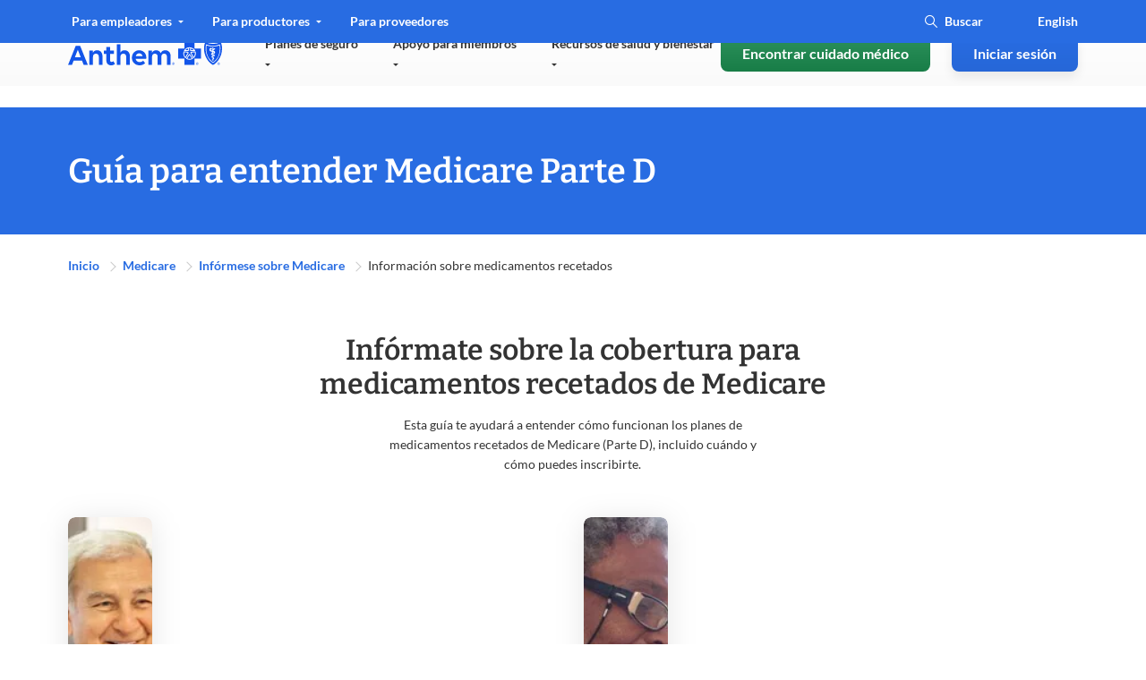

--- FILE ---
content_type: text/html;charset=utf-8
request_url: https://www.anthem.com/es/medicare/learn-about-medicare/understanding-medicare-part-d
body_size: 88588
content:
<!DOCTYPE html>
<html lang="es-US">
    <head>
    <meta charset="UTF-8"/>
    <title>Understanding Medicare Part D | Anthem</title>
    <meta name="keywords" content="Miembro potencial,Guía,Medicare,Parte D (cobertura de medicamentos)"/>
    <meta name="template" content="home-page-template"/>
    <meta name="viewport" content="width=device-width, initial-scale=1"/>
    

    



    
        
            
                <meta name="description" content="Explore information in the Medicare Part D Guide about coverage options, costs, and how to enroll. Visit Anthem.com to find the right plan for you."/>
            
            
            
            
        
            
            
            
                <script type="text/javascript" src="https://www.anthem.com/public/f1497758b81f8861bb70650837cd1e7bc09282934f3b"  ></script><script defer="defer" type="text/javascript" src="https://rum.hlx.page/.rum/@adobe/helix-rum-js@%5E2/dist/rum-standalone.js" data-routing="env=prod,tier=publish,ams=Anthem Inc" integrity="" crossorigin="anonymous" data-enhancer-version="" data-enhancer-hash=""></script>
<link rel="canonical" href="https://www.anthem.com/medicare/learn-about-medicare/understanding-medicare-part-d"/>
            
            
        
            
                <meta name="og:type" content="website"/>
            
            
            
            
        
            
            
                
                
                
                
                <meta property="og:image" content="no image"/>
            
            
            
        
            
            
                
                
                <meta property="twitter:card" content="summary"/>
                
                
            
            
            
        
            
                <meta name="twitter:site" content="@AnthemBCBS"/>
            
            
            
            
        
            
                <meta name="twitter:image" content="no image"/>
            
            
            
            
        

       
        <meta property="og:title" content="Understanding Medicare Part D | Anthem"/>
        <meta name="twitter:title" content="Understanding Medicare Part D | Anthem"/>
        
        
        
        
        
        
        
        <meta property="og:url" content="https://www.anthem.com/es/medicare/learn-about-medicare/understanding-medicare-part-d"/>
        <meta property="og:site_name" content="Anthem.com"/>
        


    
    <meta name="format-detection" content="telephone=no"/>





<meta name="eDescription"/>
<meta name="eTitle" content="2.6.6 Guía de medicamentos recetados de Medicare"/>
<meta name="eShortTitle"/>
<meta name="eSubtitle"/>
<meta name="ePublishedDate" content="1711376285"/>
<meta name="eImage"/>
<meta name="eSecondaryImage"/>
<meta name="eLanguage" content="es"/>

<meta name="eState" content="all"/>
<meta name="eLob" content="medicareormedicaid"/>
<meta name="eBrand" content="ABCBS"/>
<meta name="eBizDivision"/>
<meta name="eSearchSegment"/>


<meta name="eTopic" content="Medicare"/>
<meta name="eTopic" content="Part D (drug coverage)"/>
<meta name="eTopic" content="Prospective member"/>
<meta name="eTopic" content="Guide"/>











<link rel="preload" as="script" href="https://www.anthem.com/public/f1497758b81f8861bb70650837cd1e7bc09282934f3b"/><link rel="preload" href="/etc.clientlibs/anthem/fe-clientlibs/anthem.com/resources/fonts/Lato/lato-v14-latin-regular.woff2" as="font" type="font/woff2" crossorigin/>
<link rel="preload" href="/etc.clientlibs/anthem/fe-clientlibs/anthem.com/resources/fonts/Lato/lato-v14-latin-700.woff2" as="font" type="font/woff2" crossorigin/>
<link rel="preload" href="/etc.clientlibs/anthem/fe-clientlibs/anthem.com/resources/fonts/Bitter/bitter-v16-latin-ext-600.woff" as="font" type="font/woff" crossorigin/>
<link rel="preload" href="/etc.clientlibs/anthem/fe-clientlibs/anthem.com/resources/fonts/Bitter/bitter-v16-latin-ext-500.woff" as="font" type="font/woff" crossorigin/>

<style>
  .xf-content-height {
    min-height: 0px !important;
    margin: 0 0px !important;
  }
</style>




<!-- mp_snippet_ends -->

<!-- IE11 Polyfills-->
<style class="global-style-vars">
  :root {
         --font-sans-serif: 'Lato', sans-serif;
         --font-serif: 'Bitter', serif;
         --color-brand: #0079C2;
         --color-primary: #286CE2;
         --color-util-one: #D20A3C;
         --color-util-two: #53B1A3;
         --color-util-three: #2453A6;
         --color-util-four: #37475A;
         --color-dviz-one: #00D795;
         --color-dviz-two: #3BB273;
         --color-dviz-three: #108808;
         --color-dviz-four: #511284;
         --color-dviz-five: #CB0042;
         --color-dviz-six: #CB2A73;
         --color-dviz-seven: #FF4D61;
         --color-dviz-eight: #F2BC35;
         --color-gray-one: #333333;
         --color-gray-two: #666666;
         --color-gray-three: #949494;
         --color-gray-four: #CCCCCC;
         --color-gray-five: #F7F7F7;
         --color-black: #000000;
         --color-white: #FFFFFF;
         --color-btn-second-border: #F0F5FF;
         --fwcu: 8px;
         --default-font-size: calc(1.75*var(--fwcu));
         --box-shadow: 0 6px 12px 0 rgba(0, 0, 0, 0.08);
         --border-radius: var(--fwcu);
  }

  _:-ms-fullscreen, :root body { overflow-x: hidden; }
</style>

 <!-- Jquey and Common chunk ClientLibrary inclusion -->


    
<link rel="stylesheet" href="/etc.clientlibs/anthem/fe-clientlibs/anthem.initial.dependencies.min.449cd0ba5d4123789d954ecb5b818ecf.css" type="text/css">




<!-- Data layer name space definition -->
<script>
  var digitalData = window.digitalData || {};
  digitalData.page = digitalData.page || {};
  digitalData.component = digitalData.component || {};
  digitalData.event = digitalData.event || {};
</script>
    <script>
	function OneLink(hostname) {
		var queryParams = decodeURIComponent(encodeURIComponent(window.location.search));

		document.location.href = hostname + decodeURIComponent(encodeURIComponent(document.location.pathname))
			+ queryParams;

	}

	function SpanishAemRedirects(hostname) {
	    if(hostname){
	        var URLObj = new URL(decodeURIComponent(encodeURIComponent(location.href)));
	        var pathName = URLObj.pathname;
	        //splitting the pathname, to check if exact match of 'es' is present in pathNameArray[1] index.
	        //EX - 1)https://dev.aem.anthem.com/es
	        //     2)https://dev.aem.anthem.com/es/individual-and-family
	        var pathNameArray = pathName.split('/');
	        if(pathName){
	            if(pathNameArray[1] === 'es'){
	                pathName  = pathName.replaceAll("/es",'');
	            }
	            //this is to execute when there is no pathname in the URL
	            if(pathName === "/"){
                    document.location.href = hostname + decodeURIComponent(encodeURIComponent(URLObj.search));
	            }else{
                    document.location.href = hostname + pathName + decodeURIComponent(encodeURIComponent(URLObj.search));
                }
            }
        }
	}

</script>
    




    	  

    


        <script type="text/javascript" src="//assets.adobedtm.com/77d981f695af/238e3a2fb1d9/launch-739b43865c71.min.js" async></script>


    	  
    




    
    
    
    <!-- Preload Css  -->
    

<link rel="preload" href="/etc.clientlibs/anthem/fe-clientlibs/anthem.com/clientlib-vendor.min.css" onload="this.onload=null;this.rel='stylesheet'" as="style">
<link rel="preload" href="/etc.clientlibs/anthem/fe-clientlibs/anthem.com.min.css" onload="this.onload=null;this.rel='stylesheet'" as="style">
<link rel="preload" href="/etc.clientlibs/acs-commons/clientlibs/vendor/fontawesome.min.css" onload="this.onload=null;this.rel='stylesheet'" as="style">
<link rel="preload" href="/etc/clientlibs/anthem/anthem-style-font/clientlibs.min.css" onload="this.onload=null;this.rel='stylesheet'" as="style">
<link rel="preload" href="/etc.clientlibs/anthem/fe-clientlibs/sharedV2-components.min.css" onload="this.onload=null;this.rel='stylesheet'" as="style">
<noscript><link rel="stylesheet" href="/etc.clientlibs/anthem/fe-clientlibs/anthem.com/clientlib-vendor.min.92f3b7b0df4ee3dd2cca49ad5323f3dd.css" type="text/css"></noscript>
<noscript><link rel="stylesheet" href="/etc.clientlibs/anthem/fe-clientlibs/anthem.com.min.813d3f8585370905f0105899b7608dd1.css" type="text/css"></noscript>
<noscript><link rel="stylesheet" href="/etc.clientlibs/acs-commons/clientlibs/vendor/fontawesome.min.332625294928b6ef75551c72c70a3608.css" type="text/css"></noscript>
<noscript><link rel="stylesheet" href="/etc/clientlibs/anthem/anthem-style-font/clientlibs.min.c091438294fba26ee7dbe1ebbbd48c24.css" type="text/css"></noscript>
<noscript><link rel="stylesheet" href="/etc.clientlibs/anthem/fe-clientlibs/sharedV2-components.min.7cf76c7b3459cd5d394a5c2b9fe411c1.css" type="text/css"></noscript>




    <!-- Regular Css Inclusion -->
    
    
<link rel="stylesheet" href="/etc.clientlibs/anthem/fe-clientlibs/anthem.com/clientlib-anthem-zip-com.min.924249c801d750fd538048180095cdd2.css" type="text/css">
<link rel="stylesheet" href="/etc.clientlibs/anthem/fe-clientlibs/apex/clientlib-ccpa-form.min.fe1d90afc1288e4b7fd93922b37e9b5a.css" type="text/css">




    <!-- Inlining css -->
    
    
        <style type="text/css">
            .hero-banner-com ::shadow .hero-image{background-image:none}.hero-banner-com .content-heading{margin-bottom:.75rem}.hero-banner-com .content__description{margin-bottom:2rem}@media only screen and (min-width:601px){.hero-banner-com .zip-widget-link .zip-cta-wrapper.full-width{max-width:18.75rem}}.hero-banner-com .zip-widget-link .zip-cta-wrapper.full-width .error-message{padding:0;top:46px}@media only screen and (max-width:600px){.hero-banner-com .zip-widget-link .zip-cta-wrapper.full-width .error-message{padding-top:1rem;top:0}}.hero-banner-com .zip-widget-link .fwc-alert{position:relative;top:20px}.hero-banner-com .hero-additional-text{margin-top:1rem}.hero-banner-com .hero-additional-text a,.hero-banner-com .hero-additional-text>p{font-size:.75rem}.hero-banner-com .cta_tel{margin-top:2rem}.hero-banner-com .hero-tel-info{display:none}.hero-banner-com .content-seperator{margin-top:2rem}.hero-banner-com .tel-content-container{width:100%}.hero-banner-com .tel-content .agent-details{align-items:center;display:flex}.hero-banner-com .tel-content .agent-details .tel-icon.top-icon{align-self:flex-start}.hero-banner-com .tel-content .agent-details .tel-icon.center-icon{align-self:center}.hero-banner-com .tel-content .agent-details .tel-icon.bottom-icon{align-self:flex-end}.hero-banner-com .tel-content .agent-details .tel-icon .fwc-icon-phone{display:block}.hero-banner-com .tel-content .agent-details .tel-icon .fwc-icon-phone:before{font-size:1.5rem}.hero-banner-com .tel-content .agent-details .agent-content{color:var(--color-black);font-family:var(--font-sans-serif);font-weight:400;line-height:1.375rem;margin-left:.5rem}.hero-banner-com .tel-content .agent-details .agent-content .agent-label{font-weight:700}.hero-banner-com .tel-content .agent-details .agent-content .agent-info{display:flex}.hero-banner-com .icon-n-text-com__image__container.top-icon{margin-right:16px}.hero-banner-com .enableTFN .hero-tel-info{display:block!important}@media only screen and (max-width:600px){.hero-banner-com .tel-content .agent-content,.hero-banner-com .tel-content .tel-content-container{width:100%}.hero-banner-com .tel-content .agent-content .agent-info{flex-direction:column}.hero-banner-com .text-center,.hero-banner-com .text-right{text-align:left!important}}@media only screen and (min-width:900px){.multi-shopper-dual-hero-com [slot=fwc-hero-content].content-container{width:34.5rem}}.multi-shopper-dual-hero-com .content-heading{margin-bottom:0!important}.multi-shopper-dual-hero-com .content-heading+.fwc-hero-sub{margin-bottom:1rem!important;margin-top:.5rem!important}@media only screen and (max-width:600px){.multi-shopper-dual-hero-com .content-heading+.fwc-hero-sub{margin-bottom:1.5rem!important;margin-top:1rem!important}.multi-shopper-dual-hero-com .tel-content .agent-details .agent-content{margin-left:0!important}}.fwc-hero-component{--gradient:rgba(var(--color-rgb-white),1) 0%,rgba(var(--color-rgb-white),0.8) 66%,rgba(var(--color-rgb-white),0) 100%;--gradient-dark:rgba(var(--color-rgb-black),1) 0%,rgba(var(--color-rgb-black),0.8) 66%,rgba(var(--color-rgb-black),0) 100%;background-color:var(--color-white);overflow:hidden;padding:calc(var(--fwcu)*12) 0;position:relative}.fwc-hero-component.no-animation .scale-in{animation:none;opacity:1}.fwc-hero-component.desktop-gradient-dark .desktop-gradient{background-image:linear-gradient(to right,var(--gradient-dark))}.fwc-hero-component.desktop-gradient-light .desktop-gradient{background-image:linear-gradient(to right,var(--gradient))}.fwc-hero-component.desktop-gradient-hide .desktop-gradient{display:none}.fwc-hero-component.align-content-right .fwc-row{justify-content:flex-end}.fwc-hero-component.align-content-left .fwc-row{justify-content:flex-start}.fwc-hero-component.align-content-right.indent .fwc-col-6{margin-right:8.3333%}.fwc-hero-component.align-content-left.indent .fwc-col-6{margin-left:8.3333%}.fwc-hero-component.desktop-gradient-right.desktop-gradient-light .desktop-gradient{background-image:linear-gradient(to left,var(--gradient))}.fwc-hero-component.desktop-gradient-left.desktop-gradient-light .desktop-gradient{background-image:linear-gradient(to right,var(--gradient))}.fwc-hero-component.desktop-gradient-right.desktop-gradient-dark .desktop-gradient{background-image:linear-gradient(to left,var(--gradient-dark))}.fwc-hero-component.desktop-gradient-left.desktop-gradient-dark .desktop-gradient{background-image:linear-gradient(to right,var(--gradient-dark))}.fwc-hero-component .content-heading{margin-bottom:calc(var(--fwcu)*1.5)}.fwc-hero-component picture{background-color:var(--color-white);display:flex;height:100%;width:100%}.fwc-hero-component img{background-color:transparent;height:auto;min-height:calc(var(--fwcu)*5.25);-o-object-fit:cover;object-fit:cover;opacity:1;width:100%}.fwc-hero-component .img-container{bottom:0;left:0;overflow:hidden;position:absolute;right:0;top:0}.fwc-hero-component .mobile-gradient{bottom:0;display:none;height:50%;position:absolute;width:100%}.fwc-hero-component .desktop-gradient{bottom:0;position:absolute;top:0;width:100%}.fwc-hero-component .scale-in{animation-duration:7s;animation-fill-mode:forwards;animation-name:scaleIn;animation-timing-function:ease-out;height:auto;width:100%}.fwc-hero-component .fwc-hero-content{position:relative;text-align:left;z-index:1}.fwc-hero-component .fwc-hero-content .fwc-hero-sub{margin-bottom:0}.fwc-hero-component .fwc-hero-content .cta_tel,.fwc-hero-component .fwc-hero-content .hero-button{margin-top:32px}.fwc-hero-component .fwc-hero-content .cta_tel a,.fwc-hero-component .fwc-hero-content .hero-button a{font-size:16px;font-style:normal;font-weight:700;line-height:22px}.fwc-hero-component .fwc-hero-content a{text-decoration:underline!important}.fwc-hero-component .fwc-hero-content .multi-shopper-zip-com-wrapper .tab-navigation a,.fwc-hero-component .fwc-hero-content a.fwc-btn,.fwc-hero-component .fwc-hero-content a.plan-button{text-decoration:none!important}@keyframes scaleIn{0%{opacity:0;transform:scale(1.75)}10%{opacity:1}to{opacity:1;transform:scale(1)}}@media screen and (max-width:900px){.fwc-hero-component .content-heading{font-size:30px;line-height:38px}.fwc-hero-component,.fwc-hero-component .fwc-container{padding:0}.fwc-hero-component .fwc-container{padding-bottom:24px}.fwc-hero-component .fwc-hero-content{margin-top:calc(var(--fwcu)*3)}.fwc-hero-component .img-container{position:relative}.fwc-hero-component .mobile-bottom-gradient{display:block}.fwc-hero-component .desktop-gradient,.fwc-hero-component.desktop-gradient-left.desktop-gradient-dark .desktop-gradient,.fwc-hero-component.desktop-gradient-left.desktop-gradient-light .desktop-gradient,.fwc-hero-component.desktop-gradient-right.desktop-gradient-dark .desktop-gradient,.fwc-hero-component.desktop-gradient-right.desktop-gradient-light .desktop-gradient{display:none}.fwc-hero-component.mobile-gradient-dark .mobile-gradient{background-image:linear-gradient(to bottom,rgba(var(--color-rgb-black),0),rgba(var(--color-rgb-black),1) 100%);display:block}.fwc-hero-component.mobile-gradient-dark .fwc-container{background-color:var(--color-black)}.fwc-hero-component.mobile-gradient-light .mobile-gradient{background-image:linear-gradient(to bottom,rgba(var(--color-rgb-white),0),rgba(var(--color-rgb-white),1) 100%);display:block}.fwc-hero-component.mobile-gradient-light .fwc-container{background-color:var(--color-white)}.fwc-hero-component.mobile-gradient-hide .mobile-gradient{display:none}.fwc-hero-component.align-content-right.indent .fwc-col-6{margin-right:0}.fwc-hero-component.align-content-left.indent .fwc-col-6{margin-left:0}}.hero.content-color-grey .fwc-hero-content .content-heading,.hero.content-color-grey .fwc-hero-content .fwc-hero-additional,.hero.content-color-grey .fwc-hero-content .fwc-hero-additional p,.hero.content-color-grey .fwc-hero-content .fwc-hero-sub,.hero.content-color-grey .fwc-hero-content .fwc-hero-sub p{color:var(--color-gray-one)}.hero.content-color-white .fwc-hero-content .content-heading,.hero.content-color-white .fwc-hero-content .fwc-hero-additional,.hero.content-color-white .fwc-hero-content .fwc-hero-additional p,.hero.content-color-white .fwc-hero-content .fwc-hero-sub,.hero.content-color-white .fwc-hero-content .fwc-hero-sub p{color:var(--color-white)}.hero.content-color-white .fwc-hero-content .content-heading a,.hero.content-color-white .fwc-hero-content .fwc-hero-additional a,.hero.content-color-white .fwc-hero-content .fwc-hero-additional p a,.hero.content-color-white .fwc-hero-content .fwc-hero-sub a,.hero.content-color-white .fwc-hero-content .fwc-hero-sub p a{color:inherit}.hero.content-color-white .fwc-hero-content .cta_tel a.fwc-btn,.hero.content-color-white .fwc-hero-content .hero-button a.fwc-btn{background:var(--color-white)!important;color:var(--color-primary)!important}.hero.content-color-white .fwc-hero-content .cta_tel a.fwc-btn:focus,.hero.content-color-white .fwc-hero-content .hero-button a.fwc-btn:focus{outline:none}.hero.content-color-white .fwc-hero-content .cta_tel a.fwc-btn:focus-visible,.hero.content-color-white .fwc-hero-content .cta_tel a.fwc-btn:hover,.hero.content-color-white .fwc-hero-content .hero-button a.fwc-btn:focus-visible,.hero.content-color-white .fwc-hero-content .hero-button a.fwc-btn:hover{color:var(--color-primary-hover);outline-color:2px solid var(--color-white)}.hero.content-color-white .fwc-hero-content .icon-text-block .icon-n-text-com__text a:hover{color:var(--color-white)}.hero.content-color-brand .fwc-hero-content .content-heading{color:var(--color-brand)}.hero.content-color-brand .fwc-hero-content .fwc-hero-sub,.hero.content-color-brand .fwc-hero-content .fwc-hero-sub p{color:var(--color-gray-one)}.ant-header-click-out{background:rgba(0,0,0,.3);bottom:0;display:none;height:100%;left:0;position:fixed;right:0;top:0;width:100%;z-index:10}.cancel-icon-container{display:none}@media screen and (max-width:900px){.cancel-icon-container{background:var(--color-gray-two);border-radius:.375rem;display:flex!important;height:1.875rem;margin-left:.5rem;margin-top:.5rem;width:1.875rem;z-index:10}.cancel-icon-container_cancel{color:var(--color-white);margin:auto}.cancel-icon-container:focus{outline:none}.cancel-icon-container:focus-visible{border:2px solid var(--color-white);outline:2px solid var(--color-black)}}.ant-header,.ant-header-wrapper{position:relative}.ant-header{background-color:var(--color-white);width:100%;z-index:10}@media screen and (max-width:900px){.ant-header .hidden-md{display:none!important}.ant-header .ant-header__row{max-width:100%}}@media screen and (min-width:901px){.ant-header{margin:auto;max-width:120rem}.ant-header .hidden-lg-header{display:none!important}}@media only screen and (min-width:901px){.ant-header{min-height:7.5rem}}.ant-header .a11y-close-btn{font-size:1rem;height:1px;left:-999px;overflow:hidden;padding:.5rem;position:absolute;top:auto;width:1px;z-index:-999}.ant-header .a11y-close-btn .fwc-inline-icon:before{color:inherit;padding:0}.ant-header .a11y-close-btn:active,.ant-header .a11y-close-btn:focus{background-color:transparent;height:auto;left:45%;left:auto;overflow:auto;right:1.25rem;top:1rem;width:auto;z-index:999}.ant-header.sticky{left:0;position:fixed;top:0;width:100%}@media screen and (min-width:901px){.ant-header.sticky{right:0}}.ant-header .logo-wrapper{align-items:center!important;display:flex;flex-shrink:0;line-height:normal}@media only screen and (max-width:600px){.ant-header .logo-wrapper{flex-shrink:unset}}.ant-header .logo-wrapper .logo-nav{display:inline-block;margin-right:.75rem;padding:0}.ant-header .logo-wrapper .logo-nav:last-of-type{margin-right:2rem}.ant-header .logo-wrapper .logo-nav:nth-child(2){border-left:.44px solid #949494;padding-left:.75rem}.ant-header .logo-wrapper .logo-nav:focus{outline:none}.ant-header .logo-wrapper .logo-nav:focus-visible{border:2px solid var(--color-white);border-radius:var(--fwcu);outline:2px solid var(--color-black)}.ant-header .logo-wrapper img.logo{height:3.75rem;min-width:9.375rem}@media only screen and (max-width:600px){.ant-header .logo-wrapper img.logo{height:2.6875rem;min-width:6.25rem}}.ant-header .logo-wrapper .logo-text{align-content:center;align-items:flex-start;border-left:1px solid #949494;color:#d91754;display:flex;flex-wrap:wrap;font-family:ElevanceSans!important;font-size:12px;font-weight:500;line-height:20px;padding:0 16px}.ant-header .logo-wrapper .two-line-logo-text{flex-direction:column}.ant-header.fixed-header{position:fixed;top:0;width:100%;z-index:9999}@media screen and (max-width:900px){.ant-header #anthemHeaderContent{-ms-overflow-style:none;background:var(--color-white);border-bottom-left-radius:.5rem;border-top-left-radius:.5rem;display:none;flex-flow:column;left:100%;max-height:100vh;max-width:88vw!important;overflow-x:hidden;overflow-y:scroll;overflow:-moz-hidden-scrollable;position:fixed;scrollbar-width:none;top:0;transition:all .1s linear;width:86vw;z-index:10}.ant-header #anthemHeaderContent::-webkit-scrollbar{background:transparent;display:none;width:0}.ant-header #anthemHeaderContent.show{display:flex;left:14vw;min-height:-webkit-fill-available}.ant-header #anthemHeaderContent.show.l2-open{left:12vw;overflow:hidden;width:88vw}.ant-header #anthemHeaderContent.show.l2-open .ant-header__main-nav__navbar-right.hidden-lg-header{left:12vw;width:88vw}.ant-header #anthemHeaderContent.login-open{left:0!important;max-width:100%!important;width:100%!important}.ant-header #anthemHeaderContent .header-tabs:first-child{order:2}.ant-header #anthemHeaderContent .header-tabs:nth-child(2){order:1}}.ant-header .mobile-state-identifier{border-radius:2px;box-shadow:none;font-family:ElevanceSans;font-size:16px;font-weight:500;gap:8px;line-height:22px;padding:8px 16px;text-align:center;width:100%}@media screen and (min-width:901px){.ant-header .mobile-state-identifier{display:none}}.ant-header__mobile-cta{align-items:center;box-shadow:0 4px 8px rgba(40,108,226,.15);display:flex;flex-flow:row;justify-content:space-between;padding:0 2rem!important}@media only screen and (min-width:601px)and (max-width:900px){.ant-header__mobile-cta{padding:0 .75rem!important}}.ant-header__mobile-cta__logo{display:flex;flex-flow:row;padding:1rem 0}@media only screen and (max-width:900px){.ant-header__mobile-cta__logo{padding:1.15625rem 0}.ant-header__mobile-cta__hamburger{align-items:center;display:flex}.ant-header__mobile-cta__hamburger .mobile-lang-selector{border:2px solid var(--color-btn-second-border);border-radius:1.25rem;margin-right:1rem;padding:.125rem 0}.ant-header__mobile-cta__hamburger .mobile-lang-selector a{color:var(--color-primary);font-family:var(--font-sans-serif);font-size:.875rem;font-weight:700;line-height:1.375rem;padding:.5rem .6875rem}}.ant-header__mobile-cta__hamburger .mobile-lang-selector a:active,.ant-header__mobile-cta__hamburger .mobile-lang-selector a:hover{color:var(--color-primary)!important}.ant-header__mobile-cta__hamburger-btn{background-color:#fff;border:none;border-radius:8px;height:2rem;margin:0;overflow:hidden;padding:0;width:2rem}.ant-header__mobile-cta__hamburger-btn img{aspect-ratio:1/1;height:2rem;width:2rem}.ant-header__mobile-cta__hamburger-btn:focus{outline:none}.ant-header__mobile-cta__hamburger-btn:focus-visible{outline:2px solid var(--color-black);outline-offset:4px}.ant-header a,.ant-header a:active,.ant-header a:hover{color:inherit;text-decoration:none!important}.ant-header .nav-main-row{flex-wrap:nowrap;height:100%;justify-content:space-between}@media screen and (min-width:901px){.ant-header .nav-menu-row{display:none;overflow:hidden}.ant-header .nav-menu-row[data-aria-expanded=true]{display:block!important}.ant-header .left-nav-wrapper{box-sizing:content-box;position:relative}.ant-header .left-nav-wrapper .navbar-active-state{border-top-left-radius:.5rem;border-top-right-radius:.5rem;bottom:-.3125rem;opacity:0;padding:12px 16px;pointer-events:none;position:absolute;top:-.3125rem;transition:all .2s ease-in;width:33%}.ant-header .left-nav-wrapper .navbar-active-state:after,.ant-header .left-nav-wrapper .navbar-active-state:before{bottom:0;content:none;content:"";height:.5rem;position:absolute;width:1rem}.ant-header .left-nav-wrapper .navbar-active-state:before{border-radius:0 0 .5rem 0;left:-1rem}.ant-header .left-nav-wrapper .navbar-active-state:after{border-radius:0 0 0 .5rem;right:-1rem}.ant-header .left-nav-wrapper .navbar-active-state.active{opacity:1}.ant-header__top-nav--open-1 .navbar-active-state{background:var(--color-primary);transform:translateX(0)}.ant-header__top-nav--open-1 .navbar-active-state:before{box-shadow:.5rem 0 0 0 var(--color-primary)}.ant-header__top-nav--open-1 .navbar-active-state:after{border-radius:0 0 0 .5rem;box-shadow:-.5rem 0 0 0 var(--color-primary);right:-1rem}.ant-header__top-nav--open-2 .navbar-active-state{background:var(--color-primary);transform:translateX(100%)}.ant-header__top-nav--open-2 .navbar-active-state:before{box-shadow:.5rem 0 0 0 var(--color-primary)}.ant-header__top-nav--open-2 .navbar-active-state:after{border-radius:0 0 0 .5rem;box-shadow:-.5rem 0 0 0 var(--color-primary);right:-1rem}.ant-header__top-nav--open-3 .navbar-active-state{background:var(--color-primary);transform:translateX(200%)}.ant-header__top-nav--open-3 .navbar-active-state:before{box-shadow:.5rem 0 0 0 var(--color-primary)}.ant-header__top-nav--open-3 .navbar-active-state:after{border-radius:0 0 0 .5rem;box-shadow:-.5rem 0 0 0 var(--color-primary);right:-1rem}}.ant-header__top-nav{color:var(--color-primary);height:3rem;position:relative;transition:all .2s ease-in;width:100%}@media screen and (max-width:900px){.ant-header__top-nav{height:100%}}.ant-header__top-nav .left-top-nav-container{padding-left:0}@media screen and (max-width:900px){.ant-header__top-nav .left-nav-wrapper{order:2}.ant-header__top-nav .right-nav-wrapper{order:1;width:100%}}.ant-header__top-nav .right-nav-wrapper{display:inherit;justify-content:flex-end}.ant-header__top-nav .right-nav-wrapper .navbar-right li:last-child a,.ant-header__top-nav .right-nav-wrapper .navbar-right li:last-child div{padding-right:0}.ant-header__top-nav .left-nav-wrapper{display:table}@media screen and (min-width:901px){.ant-header__top-nav{background:var(--color-primary);color:var(--color-white)}.ant-header__top-nav[data-active-item] .ant-header__top-nav-overlay{height:100%;position:absolute;top:0;width:100%}}.ant-header__top-nav--open-1{color:var(--color-primary)}@media screen and (min-width:901px){.ant-header__top-nav--open-1{background:var(--top-nav-highlighted-bg-color);color:var(--color-white)}}.ant-header__top-nav--open-2{color:var(--color-primary)}@media screen and (min-width:901px){.ant-header__top-nav--open-2{background:var(--top-nav-highlighted-bg-color);color:var(--color-white)}}.ant-header__top-nav--open-3{color:var(--color-primary)}@media screen and (min-width:901px){.ant-header__top-nav--open-3{background:var(--top-nav-highlighted-bg-color);color:var(--color-white)}}.ant-header__top-nav__navbar-left{display:flex;flex-direction:row;flex-grow:1;flex-wrap:nowrap}@media screen and (max-width:900px){.ant-header__top-nav__navbar-left{margin:0 auto;width:100%}}.ant-header__top-nav__navbar-left__nav-link{display:list-item}@media screen and (max-width:900px){.ant-header__top-nav__navbar-left__nav-link{width:100%}}.ant-header__top-nav__navbar-left__nav-link .top-nav{border-top-left-radius:.5rem;border-top-right-radius:.5rem;display:inline-block;font-size:.875rem;line-height:1.375rem;padding:.75rem 1rem;position:relative;transition:all .1s ease-in}@media screen and (min-width:901px){.ant-header__top-nav__navbar-left__nav-link .top-nav[aria-expanded~=true] .fwc-inline-icon:before{transform:rotate(180deg)}}@media screen and (max-width:900px){.ant-header__top-nav__navbar-left__nav-link .top-nav{color:var(--color-gray-two);font-size:.75rem;line-height:.625rem;padding:8px 32px}}.ant-header__top-nav__navbar-left__nav-link .top-nav:active,.ant-header__top-nav__navbar-left__nav-link .top-nav:hover{color:var(--color-primary)}@media screen and (min-width:901px){.ant-header__top-nav__navbar-left__nav-link .top-nav:active,.ant-header__top-nav__navbar-left__nav-link .top-nav:hover{color:var(--color-white)}}.ant-header__top-nav__navbar-left__nav-link .top-nav:focus{outline:none}.ant-header__top-nav__navbar-left__nav-link .top-nav:focus-visible{border:2px solid var(--color-white);border-radius:var(--fwcu);outline:2px solid var(--color-black);outline-offset:0}.ant-header__top-nav__navbar-left__nav-link .top-nav .fwc-inline-icon{margin-left:.25rem;pointer-events:none;position:relative;top:-.125rem}.ant-header__top-nav__navbar-left__nav-link .top-nav .fwc-inline-icon:before{color:var(--color-white);font-size:.375rem;padding-right:0;pointer-events:none;transition:all .2s linear}@media screen and (min-width:901px){.ant-header__top-nav__navbar-left__nav-link .top-nav.color-grey{color:var(--top-nav-highlighted-color)!important}.ant-header__top-nav__navbar-left__nav-link .top-nav.color-grey .fwc-inline-icon:before{color:var(--top-nav-highlighted-color)}}.ant-header__top-nav__navbar-right{align-items:center;color:var(--color-white);display:flex;flex-direction:row;font-family:var(--font-sans-serif);font-size:.875rem;font-weight:700;padding-right:16px}@media screen and (max-width:900px){.ant-header__top-nav__navbar-right{border-bottom:1px solid rgba(0,0,0,.1);color:var(--color-primary);margin-bottom:32px!important;padding:16px!important;width:100%}}.ant-header__top-nav__navbar-right__item.search-wrapper .fwc-btn-secondary{background-color:var(--color-gray-five);border:none;text-align:center;width:100%}.ant-header__top-nav__navbar-right__item.search-wrapper .fwc-btn .fwc-inline-icon:before,.ant-header__top-nav__navbar-right__item.search-wrapper .fwc-form .fwc-inline-icon:before{color:inherit;font-size:1rem;padding-right:0}.ant-header__top-nav__navbar-right__item.search-wrapper .fwc-form{align-items:center;border-radius:1rem;display:flex;flex-flow:row;transition:all .2s ease}@media screen and (min-width:901px){.ant-header__top-nav__navbar-right__item.search-wrapper .fwc-form.active,.ant-header__top-nav__navbar-right__item.search-wrapper .fwc-form.show{background-color:var(--color-white);border:2px solid var(--color-black);outline:2px solid var(--color-white)}}.ant-header__top-nav__navbar-right__item.search-wrapper .fwc-form.active .fwc-icon-search,.ant-header__top-nav__navbar-right__item.search-wrapper .fwc-form.active input,.ant-header__top-nav__navbar-right__item.search-wrapper .fwc-form.show .fwc-icon-search,.ant-header__top-nav__navbar-right__item.search-wrapper .fwc-form.show input{caret-color:var(--color-primary-hover);color:var(--color-primary-hover)}.ant-header__top-nav__navbar-right__item.search-wrapper .fwc-form .input-wrapper{align-items:center;display:flex;flex-flow:row;position:relative}.ant-header__top-nav__navbar-right__item.search-wrapper .fwc-form .input-wrapper .search-box{position:relative}.ant-header__top-nav__navbar-right__item.search-wrapper .fwc-form .input-wrapper .search-box.color-grey{color:var(--top-nav-highlighted-color)!important}.ant-header__top-nav__navbar-right__item.search-wrapper .fwc-form .input-wrapper .search-box.color-grey input::-moz-placeholder{color:var(--top-nav-highlighted-color)!important}.ant-header__top-nav__navbar-right__item.search-wrapper .fwc-form .input-wrapper .search-box.color-grey input::placeholder{color:var(--top-nav-highlighted-color)!important}.ant-header__top-nav__navbar-right__item.search-wrapper .fwc-form .input-wrapper .search-box.color-grey .fwc-input{color:var(--top-nav-highlighted-color)!important}.ant-header__top-nav__navbar-right__item.search-wrapper .fwc-form .input-wrapper .search-box .fwc-inline-icon{left:16px;position:absolute;top:.8125rem}@media screen and (min-width:901px){.ant-header__top-nav__navbar-right__item.search-wrapper .fwc-form .input-wrapper .search-box .fwc-inline-icon{left:0;top:4px}}.ant-header__top-nav__navbar-right__item.search-wrapper .fwc-form .input-wrapper .search-box .fwc-inline-icon:before{padding-right:0}.ant-header__top-nav__navbar-right__item.search-wrapper .fwc-form .input-wrapper .search-box .fwc-input{background:transparent;border:none;color:var(--color-white);line-height:1.375rem;padding-left:24px;transition:all .2s ease;width:5rem}.ant-header__top-nav__navbar-right__item.search-wrapper .fwc-form .input-wrapper .search-box .fwc-input:active,.ant-header__top-nav__navbar-right__item.search-wrapper .fwc-form .input-wrapper .search-box .fwc-input:focus{outline:transparent;width:11.25rem}.ant-header__top-nav__navbar-right__item.search-wrapper .fwc-form .input-wrapper .search-box .fwc-input::-moz-placeholder{color:inherit;font-family:var(--font-sans-serif);font-size:.875rem;font-weight:700}.ant-header__top-nav__navbar-right__item.search-wrapper .fwc-form .input-wrapper .search-box .fwc-input::placeholder{color:inherit;font-family:var(--font-sans-serif);font-size:.875rem;font-weight:700}.ant-header__top-nav__navbar-right__item.search-wrapper .fwc-form .input-wrapper .cancel-btn-wrapper{flex-shrink:1;padding-left:16px}.ant-header__top-nav__navbar-right__item.search-wrapper .fwc-form .input-wrapper .cancel-btn-wrapper .fwc-btn{background:var(--color-white);border:none;color:var(--color-primary)}.ant-header__top-nav__navbar-right__item.search-wrapper .fwc-form .input-wrapper .autocomplete-info,.ant-header__top-nav__navbar-right__item.search-wrapper .fwc-form .input-wrapper .autocomplete-results{background:var(--color-white);border:.0625rem solid rgba(0,0,0,.08);border-radius:1rem;box-shadow:0 1rem 2rem 0 rgba(0,0,0,.1);color:var(--color-black);left:0;margin-top:1rem;max-height:14.875rem;overflow-y:auto;position:absolute;top:20px;width:260px}.ant-header__top-nav__navbar-right__item.search-wrapper .fwc-form .input-wrapper .autocomplete-info.hidden,.ant-header__top-nav__navbar-right__item.search-wrapper .fwc-form .input-wrapper .autocomplete-results.hidden{display:none}.ant-header__top-nav__navbar-right__item.search-wrapper .fwc-form .input-wrapper .autocomplete-info .autocomplete-result,.ant-header__top-nav__navbar-right__item.search-wrapper .fwc-form .input-wrapper .autocomplete-results .autocomplete-result{cursor:pointer;font-size:1rem;font-weight:400;line-height:1.5rem;padding:.5rem .5rem .5rem 1.5rem}.ant-header__top-nav__navbar-right__item.search-wrapper .fwc-form .input-wrapper .autocomplete-info .autocomplete-result:hover,.ant-header__top-nav__navbar-right__item.search-wrapper .fwc-form .input-wrapper .autocomplete-info .autocomplete-result:hover .matched,.ant-header__top-nav__navbar-right__item.search-wrapper .fwc-form .input-wrapper .autocomplete-results .autocomplete-result:hover,.ant-header__top-nav__navbar-right__item.search-wrapper .fwc-form .input-wrapper .autocomplete-results .autocomplete-result:hover .matched{color:var(--color-primary)}.ant-header__top-nav__navbar-right__item.search-wrapper .fwc-form .input-wrapper .autocomplete-info .autocomplete-result.selected,.ant-header__top-nav__navbar-right__item.search-wrapper .fwc-form .input-wrapper .autocomplete-results .autocomplete-result.selected{background-color:var(--color-gray-five);color:var(--color-primary)}.ant-header__top-nav__navbar-right__item.search-wrapper .fwc-form .input-wrapper .autocomplete-info .autocomplete-result.selected .matched,.ant-header__top-nav__navbar-right__item.search-wrapper .fwc-form .input-wrapper .autocomplete-results .autocomplete-result.selected .matched{color:var(--color-primary)}.ant-header__top-nav__navbar-right__item.search-wrapper .fwc-form .input-wrapper .autocomplete-info .autocomplete-result .matched,.ant-header__top-nav__navbar-right__item.search-wrapper .fwc-form .input-wrapper .autocomplete-results .autocomplete-result .matched{color:var(--color-black);font-weight:700}.ant-header__top-nav__navbar-right__item.search-wrapper .fwc-form .input-wrapper .autocomplete-info{font-size:16px;font-weight:400;left:0;min-height:40px;padding:8px 16px;top:20px;width:260px}.ant-header__top-nav__navbar-right__item.lang-selector.color-grey{color:var(--top-nav-highlighted-color)!important}.ant-header__top-nav__navbar-right__item.lang-selector.color-grey .fwc-btn-primary{color:var(--top-nav-highlighted-color)}@media screen and (max-width:900px){.ant-header__top-nav__navbar-right__item.lang-selector{flex-grow:1;padding:0}}.ant-header__top-nav__navbar-right__item.lang-selector .fwc-link-accessibility{border-radius:var(--fwcu);padding:12px 16px}.ant-header__top-nav__navbar-right__item.lang-selector .fwc-link-accessibility:focus{outline:none}.ant-header__top-nav__navbar-right__item.lang-selector .fwc-link-accessibility:focus-visible{border:2px solid var(--color-white);outline:2px solid var(--color-black);outline-offset:0}.ant-header__top-nav__navbar-right__item.lang-selector .font-sizer{margin-left:2px;padding:10px 14px}.ant-header__top-nav__navbar-right__item.lang-selector .fwc-btn-primary{padding:12px 16px}.ant-header__top-nav__navbar-right__item.lang-selector .fwc-btn-primary:active,.ant-header__top-nav__navbar-right__item.lang-selector .fwc-btn-primary:hover{color:var(--color-white)}.ant-header__top-nav__navbar-right__item.lang-selector .fwc-btn-primary:focus{outline:none}.ant-header__top-nav__navbar-right__item.lang-selector .fwc-btn-primary:focus-visible{border:2px solid var(--color-white);outline:2px solid var(--color-black);outline-offset:0}@media screen and (max-width:900px){.ant-header__top-nav__navbar-right__item.lang-selector .fwc-btn-primary{color:var(--color-white);display:inline-block;text-align:center;width:100%}}@media screen and (min-width:901px){.ant-header__top-nav__navbar-right__item.lang-selector .fwc-btn-primary{background-image:none;box-shadow:none;font-size:.875rem;font-weight:700;line-height:1.375rem}.ant-header .nav-wrapper-top{background:var(--color-primary);height:3rem;position:absolute;transition:all .2s ease;width:100%;z-index:10000}.ant-header .nav-wrapper-top .dropdown-menu{background-color:transparent!important}.ant-header .nav-wrapper-top .nav-wrapper-top-section{bottom:0;left:0;position:absolute;right:0;top:0;transition:all .5s ease}.ant-header .nav-wrapper-top .dropdown-menu .menu-wrapper .menu-col__options li:last-child{margin-bottom:2.5rem}.ant-header .nav-wrapper-main{background:linear-gradient(-180deg,hsla(0,0%,100%,.6),hsla(0,0%,97%,.6));height:4.5rem;position:absolute;top:3rem;width:100%}}.ant-header .nav-wrapper-main .ant-header__main-nav{height:100%}.ant-header #topNavDrawer .dd-menu-1{background:var(--color-white);color:var(--color-primary)}@media screen and (min-width:901px){.ant-header #topNavDrawer .dd-menu-1{color:var(--color-white)}}.ant-header #topNavDrawer .dd-menu-2{background:var(--color-white);color:var(--color-primary)}@media screen and (min-width:901px){.ant-header #topNavDrawer .dd-menu-2{color:var(--color-white)}}.ant-header #topNavDrawer .dd-menu-3{background:var(--color-white);color:var(--color-primary)}@media screen and (min-width:901px){.ant-header #topNavDrawer .dd-menu-3{color:var(--color-white)}}.ant-header__main-nav .mobile-lang-selector{padding:1.5rem 1rem 0}.ant-header__main-nav .mobile-lang-selector a{color:var(--color-primary);display:inline-block;font-family:var(--font-sans-serif);font-size:.9375rem;font-weight:600;line-height:.75rem}.ant-header__main-nav .mobile-lang-selector a:focus{outline:none}.ant-header__main-nav .mobile-lang-selector a:focus-visible{border:2px solid var(--color-white);outline:2px solid var(--color-black)}.ant-header__main-nav .mobile-lang-selector.hide-find-care-button{margin-bottom:1rem}@media screen and (max-width:900px){.ant-header__main-nav .fwc-row.nav-main-row{align-items:flex-start;flex-flow:column;max-width:100%;padding-top:5rem}.ant-header__main-nav .fwc-row.nav-main-row .left-main-nav-container{order:2}}.ant-header__main-nav .fwc-row.nav-main-row .left-main-nav-container .left-nav-wrapper{align-items:center;display:flex;flex-direction:row}@media screen and (max-width:900px){.ant-header__main-nav .fwc-row.nav-main-row .left-main-nav-container .left-nav-wrapper{margin-bottom:1rem;margin-top:1rem}.ant-header__main-nav .fwc-row.nav-main-row.hide-login-button-container{padding-top:0}}@media screen and (min-width:901px){.ant-header__main-nav .right-nav-wrapper.fwc-col-3{max-width:33.33%!important;width:auto!important}}.ant-header__main-nav .right-nav-wrapper .find-care .nav-link{border:none}@media screen and (max-width:900px){.ant-header__main-nav .right-nav-wrapper{order:1;width:100%}.ant-header__main-nav .right-nav-wrapper .nav-link{border:none;display:inline-block;font-size:.9375rem;font-weight:600;line-height:.75rem;margin-bottom:1rem}.ant-header__main-nav .right-nav-wrapper .nav-link:focus{outline:none}.ant-header__main-nav .right-nav-wrapper .nav-link:focus-visible{border:2px solid var(--color-white);border-radius:0;margin-left:16px;outline:2px solid var(--color-black);padding:0}.ant-header__main-nav .right-nav-wrapper .navbar-findcare{justify-content:unset;padding:1.875rem 0 0}.ant-header__main-nav .right-nav-wrapper .navbar-findcare.navbar-findcare-en{padding:.5rem 0 0}.ant-header__main-nav .right-nav-wrapper .find-care-en-padding{padding-top:1.875rem!important}}.ant-header__main-nav .right-nav-wrapper .hide-login-button{display:none}.ant-header__main-nav__navbar-left{display:flex;flex-flow:row}@media screen and (max-width:900px){.ant-header__main-nav__navbar-left{flex-flow:column}}.ant-header__main-nav__navbar-left__nav-link{padding:8px 0;position:relative}@media only screen and (min-width:901px){.ant-header__main-nav__navbar-left__nav-link.dropdown:before{background:var(--color-white);box-shadow:0 0 25px 0 rgba(0,0,0,.4);content:"";display:none;height:1.5rem;left:50%;position:absolute;top:105%;transform:translateX(-50%) translateY(-50%) rotate(45deg);width:1.5rem}.ant-header__main-nav__navbar-left__nav-link.dropdown.open:before{display:block}}.ant-header__main-nav__navbar-left__nav-link .top-nav{color:var(--color-primary);display:inline-block;font-family:var(--font-sans-serif);font-size:.875rem;font-weight:700;padding:0 16px;position:relative}@media only screen and (min-width:901px){.ant-header__main-nav__navbar-left__nav-link .top-nav[aria-expanded~=true] .fwc-inline-icon:before{transform:rotate(180deg)}.ant-header__main-nav__navbar-left__nav-link .top-nav.dropdown-toggle:hover:before{animation-duration:.2s;animation-fill-mode:both;animation-name:bounceIn;animation-timing-function:cubic-bezier(.68,-.55,.265,1.55);background-color:rgba(40,108,226,.1);border-radius:.5rem;content:"";display:block;height:50%;left:0;position:absolute;top:25%;width:100%}}@media screen and (max-width:900px){.ant-header__main-nav__navbar-left__nav-link .top-nav{font-size:.9375rem;font-weight:600;line-height:.75rem}.ant-header__main-nav__navbar-left__nav-link .top-nav .fwc-inline-icon:before{margin-left:.5rem}}.ant-header__main-nav__navbar-left__nav-link .top-nav .fwc-inline-icon{pointer-events:none;vertical-align:middle}.ant-header__main-nav__navbar-left__nav-link .top-nav .fwc-inline-icon:before{padding-left:0!important;transform:rotate(-90deg);transition:all .2s linear}@media screen and (min-width:901px){.ant-header__main-nav__navbar-left__nav-link .top-nav .fwc-inline-icon:before{transform:rotate(0)}.ant-header__main-nav__navbar-left__nav-link .top-nav{color:var(--color-gray-one);line-height:1.375rem;padding:16px}.ant-header__main-nav__navbar-left__nav-link .top-nav:active,.ant-header__main-nav__navbar-left__nav-link .top-nav:focus,.ant-header__main-nav__navbar-left__nav-link .top-nav:hover,.ant-header__main-nav__navbar-left__nav-link .top-nav:visited{color:var(--color-gray-one)}}.ant-header__main-nav__navbar-left__nav-link .top-nav .fwc-inline-icon:before{font-size:.375rem;padding-right:0}@media only screen and (min-width:901px){.ant-header__main-nav__navbar-left__nav-link .top-nav .fwc-inline-icon:before{color:var(--color-gray-one)}}.ant-header__main-nav__navbar-left__nav-link .top-nav:focus{outline:none}.ant-header__main-nav__navbar-left__nav-link .top-nav:focus-visible{border:2px solid var(--color-white);border-radius:var(--fwcu);outline:2px solid var(--color-black);outline-offset:0}@media screen and (max-width:900px){.ant-header__main-nav__navbar-left__nav-link .top-nav:focus-visible{border-radius:0}}.ant-header__main-nav__navbar-right{align-items:center;display:flex;flex-flow:row;justify-content:flex-end}.ant-header__main-nav__navbar-right .login-cta a{line-height:1.125rem}@media only screen and (min-width:601px){.ant-header__main-nav__navbar-right .login-cta a{font-size:1rem;font-weight:700;line-height:1.25rem;margin-left:1.5rem}}.ant-header__main-nav__navbar-right .login-options{font-size:1rem;font-weight:700;line-height:1.375rem;margin-left:1rem}.ant-header__main-nav__navbar-right .login-options img{height:8px;margin-left:.75rem;vertical-align:middle;width:8px}.ant-header__main-nav__navbar-right .login-options .fwc-inline-icon{pointer-events:none;vertical-align:middle}.ant-header__main-nav__navbar-right .login-options .fwc-inline-icon:before{font-size:.375rem;line-height:6px;margin-left:.75rem;padding-right:0;transition:all .2s linear}.ant-header__main-nav__navbar-right .login-options a{border-color:#f0f5ff;color:var(--color-primary);line-height:22px;padding:9px 24px}.ant-header__main-nav__navbar-right .login-options .login-opt-md[aria-expanded~=true] .fwc-inline-icon:before{transform:rotate(180deg)}.ant-header__main-nav__navbar-right .nav-link{color:var(--color-primary);font-size:1rem;font-weight:700;line-height:1.125rem}@media screen and (max-width:600px){.ant-header__main-nav__navbar-right .nav-link{height:auto;padding:.5rem 1rem}}@media screen and (min-width:901px){.ant-header__main-nav__navbar-right .nav-link{background:linear-gradient(-180deg,#2c915b,#187d47);color:var(--color-white)}.ant-header__main-nav__navbar-right .nav-link:hover{background:linear-gradient(-180deg,#267d4f,#14683b);border-color:var(--color-white);color:var(--color-white)}}.ant-header__main-nav__navbar-right.hidden-lg-header{border-bottom:.125rem solid rgba(0,0,0,.08);padding:1.5rem 1.75rem!important;transition:all .1s linear}@media only screen and (max-width:900px){.ant-header__main-nav__navbar-right.hidden-lg-header{background-color:var(--color-white);border-top-left-radius:.5rem;left:14vw;position:fixed;top:0;width:86vw;z-index:1}}.ant-header__main-nav__navbar-right__item.search-wrapper{flex-grow:1}@media only screen and (max-width:900px){.ant-header__main-nav__navbar-right__item.search-wrapper button{border:none}}.ant-header__main-nav__navbar-right__item.search-wrapper .fwc-btn-secondary{border-width:1px;text-align:right;width:100%}.ant-header__main-nav__navbar-right__item.search-wrapper .fwc-btn-secondary.search-btn{border:none;padding-bottom:.25rem;padding-right:1rem;padding-top:.25rem}.ant-header__main-nav__navbar-right__item.search-wrapper .fwc-btn-secondary.search-btn:focus,.ant-header__main-nav__navbar-right__item.search-wrapper .fwc-btn-secondary.search-btn:focus .fwc-icon-search{outline:0}.ant-header__main-nav__navbar-right__item.search-wrapper .fwc-btn-secondary.search-btn:focus-visible{outline:none}.ant-header__main-nav__navbar-right__item.search-wrapper .fwc-btn-secondary.search-btn:focus-visible .fwc-icon-search{border:2px solid var(--color-white);border-radius:var(--fwcu);outline:2px solid var(--color-black);outline-offset:2px}.ant-header__main-nav__navbar-right__item.search-wrapper .fwc-btn .fwc-inline-icon:before,.ant-header__main-nav__navbar-right__item.search-wrapper .fwc-form .fwc-inline-icon:before{color:inherit;font-size:2rem;padding-right:0}.ant-header__main-nav__navbar-right__item.search-wrapper .fwc-form{align-items:center;border-radius:1rem;display:flex;flex-flow:row;padding:4px 16px;transition:all .2s ease}@media screen and (max-width:900px){.ant-header__main-nav__navbar-right__item.search-wrapper .fwc-form{align-items:flex-start;background:var(--color-white);border-bottom-left-radius:0;border-bottom-right-radius:0;display:none;left:100%;padding:0;position:absolute;top:0;width:100%}.ant-header__main-nav__navbar-right__item.search-wrapper .fwc-form .mobile-screen{background:hsla(0,0%,100%,.7);border-top:1px solid rgba(0,0,0,.07);height:100vh;left:0;position:absolute;top:100%;width:100%;z-index:10001}.ant-header__main-nav__navbar-right__item.search-wrapper .fwc-form .mobile-screen .autocomplete-results-mobile{background:var(--color-white);border:.0625rem solid rgba(0,0,0,.08);border-radius:.5rem;box-shadow:0 1rem 2rem 0 rgba(0,0,0,.1);color:var(--color-gray-one);height:14.375rem;margin:-1.25rem 0 0 2rem;overflow:auto;width:17.5rem}.ant-header__main-nav__navbar-right__item.search-wrapper .fwc-form .mobile-screen .autocomplete-results-mobile.hidden{display:none}.ant-header__main-nav__navbar-right__item.search-wrapper .fwc-form .mobile-screen .autocomplete-results-mobile .autocomplete-result{display:flex;font-size:.875rem;justify-content:space-between;line-height:1.375rem;padding:.75rem}.ant-header__main-nav__navbar-right__item.search-wrapper .fwc-form .mobile-screen .autocomplete-results-mobile .autocomplete-result:hover,.ant-header__main-nav__navbar-right__item.search-wrapper .fwc-form .mobile-screen .autocomplete-results-mobile .autocomplete-result:hover .matched{color:var(--color-primary)}.ant-header__main-nav__navbar-right__item.search-wrapper .fwc-form .mobile-screen .autocomplete-results-mobile .autocomplete-result.selected{background-color:var(--color-gray-five);color:var(--color-primary)}.ant-header__main-nav__navbar-right__item.search-wrapper .fwc-form .mobile-screen .autocomplete-results-mobile .autocomplete-result.selected .matched{color:var(--color-primary)}.ant-header__main-nav__navbar-right__item.search-wrapper .fwc-form .mobile-screen .autocomplete-results-mobile .autocomplete-result .fwc-inline-icon{color:var(--color-primary);height:1.5rem;padding-top:.125rem;transform:rotate(-130deg)}.ant-header__main-nav__navbar-right__item.search-wrapper .fwc-form .mobile-screen .autocomplete-results-mobile .autocomplete-result .matched{color:--color-black;font-weight:700}.ant-header__main-nav__navbar-right__item.search-wrapper .fwc-form.show{display:block;left:0}}@media screen and (max-width:900px){.ant-header__main-nav__navbar-right__item.search-wrapper .fwc-form.show .search-box:focus-within{border:2px solid var(--color-black);outline:2px solid var(--color-white)}}.ant-header__main-nav__navbar-right__item.search-wrapper .fwc-form .input-wrapper{align-items:center;background:linear-gradient(90deg,#118ad7,#286ce2);display:flex;flex-flow:row;height:5rem}.ant-header__main-nav__navbar-right__item.search-wrapper .fwc-form .input-wrapper.wellpoint-input-wrapper{background:var(--color-primary)}.ant-header__main-nav__navbar-right__item.search-wrapper .fwc-form .input-wrapper .search-box{position:relative}@media screen and (max-width:900px){.ant-header__main-nav__navbar-right__item.search-wrapper .fwc-form .input-wrapper .search-box{background:var(--color-white);border-radius:20px;color:var(--color-primary-hover);flex-grow:2;margin:1.25rem 0 1.25rem 2rem;padding:8px 16px}.ant-header__main-nav__navbar-right__item.search-wrapper .fwc-form .input-wrapper .search-box input{caret-color:var(--color-primary-hover);color:var(--color-primary-hover)}}.ant-header__main-nav__navbar-right__item.search-wrapper .fwc-form .input-wrapper .search-box .fwc-icon-search{color:var(--color-primary-hover)}.ant-header__main-nav__navbar-right__item.search-wrapper .fwc-form .input-wrapper .search-box .fwc-inline-icon{left:16px;position:absolute;top:.8125rem}@media screen and (min-width:901px){.ant-header__main-nav__navbar-right__item.search-wrapper .fwc-form .input-wrapper .search-box .fwc-inline-icon{left:0;top:.25rem}}.ant-header__main-nav__navbar-right__item.search-wrapper .fwc-form .input-wrapper .search-box .fwc-inline-icon:before{padding-right:0}.ant-header__main-nav__navbar-right__item.search-wrapper .fwc-form .input-wrapper .search-box .fwc-input{background:transparent;border:none;font-weight:400;line-height:1.375rem;padding-left:24px;transition:all .2s ease}@media screen and (max-width:900px){.ant-header__main-nav__navbar-right__item.search-wrapper .fwc-form .input-wrapper .search-box .fwc-input{color:var(--color-white);flex-grow:1;font-size:1rem;width:100%}}.ant-header__main-nav__navbar-right__item.search-wrapper .fwc-form .input-wrapper .search-box .fwc-input:active,.ant-header__main-nav__navbar-right__item.search-wrapper .fwc-form .input-wrapper .search-box .fwc-input:focus{outline:transparent}.ant-header__main-nav__navbar-right__item.search-wrapper .fwc-form .input-wrapper .search-box .fwc-input::-moz-placeholder{color:inherit;font-family:var(--font-sans-serif);font-size:.875rem;font-weight:700}.ant-header__main-nav__navbar-right__item.search-wrapper .fwc-form .input-wrapper .search-box .fwc-input::placeholder{color:inherit;font-family:var(--font-sans-serif);font-size:.875rem;font-weight:700}.ant-header__main-nav__navbar-right__item.search-wrapper .fwc-form .input-wrapper .cancel-btn-wrapper{color:var(--color-white);flex-shrink:1;font-size:1.5rem;margin-right:2rem;padding-left:8px}.ant-header__main-nav__navbar-right__item.search-wrapper .fwc-form .input-wrapper .cancel-btn-wrapper .fwc-btn{background:var(--color-white);border:none;color:var(--color-primary);font-size:.9375rem;font-weight:600;line-height:.75rem;padding:.5rem}.ant-header__main-nav__navbar-right__item.lang-selector{flex-grow:1;padding:0}.ant-header__main-nav__navbar-right__item.lang-selector .fwc-btn-primary{color:var(--color-white);font-size:1rem;text-align:center;width:100%}.ant-header__main-nav__navbar-right__item.lang-selector .fwc-btn-primary:active,.ant-header__main-nav__navbar-right__item.lang-selector .fwc-btn-primary:hover{color:var(--color-white)}.ant-header__main-nav__navbar-right .fwc-btn-primary{text-align:center}@media screen and (min-width:901px){.ant-header__main-nav__navbar-right .fwc-btn-primary{color:var(--color-white);font-weight:700;text-decoration:none}.ant-header__main-nav__navbar-right .fwc-btn-primary:active,.ant-header__main-nav__navbar-right .fwc-btn-primary:focus,.ant-header__main-nav__navbar-right .fwc-btn-primary:hover,.ant-header__main-nav__navbar-right .fwc-btn-primary:visited{color:var(--color-white);text-decoration:none}}.ant-header .dropdown-toggle:after{content:none}.ant-header .dropdown-menu{-ms-overflow-style:none;overflow:-moz-hidden-scrollable;scrollbar-width:none;width:100%}.ant-header .dropdown-menu::-webkit-scrollbar{background:transparent;display:none;width:0}.ant-header .dropdown-menu .menu-title{color:var(--color-gray-two);font-size:.8125rem;font-weight:600;line-height:.625rem;padding:8px 32px}@media screen and (max-width:900px){.ant-header .dropdown-menu .menu-title{font-weight:400}}.ant-header .dropdown-menu .menu-col-title__single-link{color:var(--color-primary)!important;font-size:.9375rem;font-weight:600;line-height:.75rem;padding:0 2rem}.ant-header .dropdown-menu .menu-col-title__single-link:focus{outline:none}.ant-header .dropdown-menu .menu-col-title__single-link:focus-visible{border:2px solid var(--color-white);outline:2px solid var(--color-black)}@media screen and (max-width:900px){.ant-header .dropdown-menu{margin-bottom:16px}}@media screen and (min-width:901px){.ant-header .dropdown-menu{border:none;display:none;float:none;list-style:none;margin-top:0;max-height:inherit;min-height:inherit;overflow:inherit;padding-top:0;position:absolute;top:auto;z-index:9999}.ant-header .dropdown-menu.disable-outline{outline:none}.ant-header .dropdown-menu .footer-link{background:var(--top-nav-overlay-value);bottom:0;position:absolute;width:100%}}.ant-header .dropdown-menu .menu-wrapper{align-items:stretch;display:flex;flex-flow:row}@media screen and (max-width:901px){.ant-header .dropdown-menu .menu-wrapper{background-color:var(--color-white);flex-flow:column;max-width:100%;width:100%}}.ant-header .dropdown-menu .menu-wrapper .menu-col{max-width:23.75rem;padding:1.75rem 2rem;position:relative}@media screen and (max-width:900px){.ant-header .dropdown-menu .menu-wrapper .menu-col{display:flex;flex-flow:column;padding:0 2rem;position:unset;width:100%}.ant-header .dropdown-menu .menu-wrapper .menu-col.slide-open{height:100vh}}.ant-header .dropdown-menu .menu-wrapper .menu-col:before{border-right:1px solid hsla(0,0%,100%,.1);content:" ";height:75%;position:absolute;right:0}.ant-header .dropdown-menu .menu-wrapper .menu-col .desc{font-size:.875rem;padding:0}@media screen and (min-width:901px){.ant-header .dropdown-menu .menu-wrapper .menu-col .desc{max-width:12.5rem}.ant-header .dropdown-menu .menu-wrapper .menu-col:first-child{padding-left:.75rem}.ant-header .dropdown-menu .menu-wrapper .menu-col:last-child{padding-right:0}}.ant-header .dropdown-menu .menu-wrapper .menu-col:last-child:before{display:none}.ant-header .dropdown-menu .menu-wrapper .menu-col__title{display:inline-block;margin-bottom:.75rem;margin-top:0}@media screen and (max-width:900px){.ant-header .dropdown-menu .menu-wrapper .menu-col__title{color:var(--color-primary);font-size:.9375rem;line-height:.75rem;margin:.625rem 0}}.ant-header .dropdown-menu .menu-wrapper .menu-col__title .fwc-inline-icon:before{color:var(--color-primary);font-size:.5rem;margin-left:.5rem;padding-right:0;transform:rotate(-90deg)}.ant-header .dropdown-menu .menu-wrapper .menu-col__title a,.ant-header .dropdown-menu .menu-wrapper .menu-col__title span{font-family:var(--font-serif);font-size:1.25rem;font-weight:500;line-height:1rem}@media screen and (min-width:901px){.ant-header .dropdown-menu .menu-wrapper .menu-col__title a,.ant-header .dropdown-menu .menu-wrapper .menu-col__title span{color:var(--color-gray-one)}}@media screen and (max-width:900px){.ant-header .dropdown-menu .menu-wrapper .menu-col__title a,.ant-header .dropdown-menu .menu-wrapper .menu-col__title span{font-family:var(--font-sans-serif);font-size:.875rem;font-weight:600;line-height:.75rem}.ant-header .dropdown-menu .menu-wrapper .menu-col__title a:focus,.ant-header .dropdown-menu .menu-wrapper .menu-col__title span:focus{outline:none}.ant-header .dropdown-menu .menu-wrapper .menu-col__title a:focus-visible,.ant-header .dropdown-menu .menu-wrapper .menu-col__title span:focus-visible{border:2px solid var(--color-white);outline:2px solid var(--color-black)}}@media screen and (max-width:900px){.ant-header .dropdown-menu .menu-wrapper .menu-col__options{background:var(--color-white);border-bottom-left-radius:.5rem;border-top-left-radius:.5rem;height:100vh;left:100%;margin-bottom:40px;position:fixed;top:0;transition:all .2s ease;width:80vw;z-index:10000}.ant-header .dropdown-menu .menu-wrapper .menu-col__options.slide{display:none}.ant-header .dropdown-menu .menu-wrapper .menu-col__options.slide.slide-in{display:block;left:20vw}}@media screen and (min-width:901px){.ant-header .dropdown-menu .menu-wrapper .menu-col__options .multi-link{display:none}}.ant-header .dropdown-menu .menu-wrapper .menu-col__options__link{font-family:var(--font-sans-serif);font-size:.9375rem;font-weight:600;line-height:1.125rem;padding:.625rem 0}@media screen and (min-width:901px){.ant-header .dropdown-menu .menu-wrapper .menu-col__options__link{color:var(--top-nav-menu-option);padding:.25rem 0}}.ant-header .dropdown-menu .menu-wrapper .menu-col__options__link a{font-size:.875rem;font-weight:700}.ant-header .dropdown-menu .menu-wrapper .menu-col__options__link a:focus{outline:none}.ant-header .dropdown-menu .menu-wrapper .menu-col__options__link a:focus-visible{border:2px solid var(--color-white);outline:2px solid var(--color-black)}.ant-header .dropdown-menu .menu-wrapper .menu-col__options__link .lock-icon{display:inline-block;max-height:.5rem;max-width:.5rem;padding-left:8px}.ant-header .dropdown-menu .menu-wrapper .menu-col__options__link .lock-icon svg{fill:var(--color-white)!important}@media screen and (max-width:900px){.ant-header .dropdown-menu .menu-wrapper .menu-col__options__link .lock-icon svg{fill:var(--color-primary)!important}.ant-header .dropdown-menu .menu-wrapper .menu-col__options__link{padding-left:32px;padding-right:32px}}.ant-header .dropdown-menu .menu-wrapper .menu-col a.menu-col__title{font-size:.875rem}.ant-header .dropdown-menu .menu-wrapper .menu-col a.menu-col__title span{border-bottom:1px dashed var(--color-primary);color:var(--color-primary)}.ant-header .dropdown-menu .menu-wrapper .menu-col a.menu-col__title:focus{outline:none}.ant-header .dropdown-menu .menu-wrapper .menu-col a.menu-col__title:focus-visible{border:2px solid var(--color-white);outline:2px solid var(--color-black)}@media screen and (max-width:900px){.ant-header .dropdown-menu .footer-link{display:none}}.ant-header .dropdown-menu .footer-link .fwc-row{height:3.75rem}.ant-header .dropdown-menu .footer-link .fwc-row .nav-link{color:var(--top-nav-menu-option);font-family:var(--font-sans-serif);font-size:.9375rem;font-weight:600;line-height:.75rem;padding:16px}.ant-header .dropdown-menu .footer-link .fwc-row .nav-link:focus{outline:none}.ant-header .dropdown-menu .footer-link .fwc-row .nav-link:focus-visible{border:2px solid var(--color-white);outline:2px solid var(--color-black)}.ant-header .menu-col__header-mobile{color:var(--color-black);display:flex;flex-flow:column}.ant-header .menu-col__header-mobile .anthem-h1{font-family:var(--font-serif);font-size:1.75rem;padding:1.125rem}.ant-header .menu-col__header-mobile__close{border-bottom:1px solid rgba(0,0,0,.1);padding:16px}.ant-header .menu-col__header-mobile__close .fwc-btn-secondary{background-color:var(--color-btn-second-border);font-size:.5rem;padding:.75rem}.ant-header .menu-col__header-mobile__close .fwc-btn-secondary .fwc-inline-icon:before{font-size:1rem;margin:0;padding:0;transform:rotate(180deg)}.ant-header .menu-col__header-mobile__close .fwc-btn-secondary:focus{outline:none}.ant-header .menu-col__header-mobile__close .fwc-btn-secondary:focus-visible{border:2px solid var(--color-white);outline:2px solid var(--color-black)}.ant-header a,.ant-header h4{color:inherit}.ant-header a[href^="tel:"]{color:var(--color-primary)}.ant-header #topNavDrawer{-ms-overflow-style:none;overflow:-moz-hidden-scrollable;scrollbar-width:none}.ant-header #topNavDrawer::-webkit-scrollbar{background:transparent;display:none;width:0}.ant-header #topNavDrawer.y-scroll{overflow-y:scroll}@media screen and (max-width:900px){.ant-header #topNavDrawer{display:block!important;order:2}.ant-header #topNavDrawer .dropdown-menu{border:none;display:block!important;float:none;position:relative;top:auto;z-index:unset}.ant-header #topNavDrawer .dropdown-menu.hidden-md{display:none!important}}.ant-header #topNavDrawer.nav-menu-row{min-height:30rem}@supports(-webkit-touch-callout:none){.ant-header #topNavDrawer.nav-menu-row{margin-bottom:18rem}}@media screen and (min-width:901px){.ant-header #topNavDrawer.nav-menu-row{top:2.8125rem;width:100%}}.ant-header #topNavDrawer.nav-menu-row .background-wrapper{margin-bottom:1px;min-height:inherit}.ant-header #topNavDrawer.nav-menu-row .cta-description-wrapper{align-items:center}.ant-header #topNavDrawer.nav-menu-row .cta-description-wrapper .standalone-cta{color:var(--color-primary);margin-right:2rem;padding-left:.75rem;width:auto}.ant-header #topNavDrawer.nav-menu-row .cta-description-wrapper .standalone-cta span{font-size:1rem}@media screen and (max-width:900px){.ant-header #topNavDrawer.nav-menu-row .cta-description-wrapper .standalone-cta span{font-size:.875rem}.ant-header #topNavDrawer.nav-menu-row .cta-description-wrapper{align-items:flex-start;flex-direction:column-reverse!important}.ant-header #topNavDrawer.nav-menu-row .cta-description-wrapper .text{color:var(--color-gray-one);padding:0 .75rem;width:100%}}.ant-header #topNavDrawer.nav-menu-row a.menu-col__title{border-bottom:1px dotted var(--color-white)}.ant-header #topNavDrawer.nav-menu-row .menu-col .column-title-delimiter{font-size:1.25rem;margin:0 .25rem}@media screen and (max-width:900px){.ant-header #topNavDrawer.nav-menu-row .menu-col .column-title-delimiter{display:none}}@media only screen and (min-width:901px){.ant-header #topNavDrawer.nav-menu-row .menu-col__title a,.ant-header #topNavDrawer.nav-menu-row .menu-col__title span{color:var(--color-white)}}.ant-header #mainNavDrawer{-ms-overflow-style:none;overflow:-moz-hidden-scrollable;scrollbar-width:none}.ant-header #mainNavDrawer::-webkit-scrollbar{background:transparent;display:none;width:0}@media only screen and (min-width:901px){.ant-header #mainNavDrawer .dropdown-menu{background-color:var(--color-white)}}.ant-header #mainNavDrawer.y-scroll{overflow-y:scroll}@media screen and (max-width:900px){.ant-header #mainNavDrawer{display:none}.ant-header #mainNavDrawer.slide-in{display:block}.ant-header #mainNavDrawer.slide-in .dropdown-menu{left:20vw}.ant-header #mainNavDrawer .dropdown-menu{background-color:var(--color-white);border:none;border-bottom-left-radius:.5rem;border-top-left-radius:.5rem;display:block!important;float:none;height:100vh;left:100vw;overflow-x:hidden;overflow-y:scroll;position:fixed;top:0;transition:all .1s linear;width:80vw;z-index:10000}.ant-header #mainNavDrawer .dropdown-menu.hidden-md{display:none!important}.ant-header #mainNavDrawer .background-wrapper .menu-title{color:var(--color-gray-one);font-family:var(--font-serif);font-size:2rem;font-weight:600;line-height:2.375rem;margin:2rem 0 1.375rem 2rem;max-width:9.6875rem;padding:0}}.ant-header #mainNavDrawer .background-wrapper .menu-wrapper .menu-col__options__link .lock-icon svg{fill:var(--color-primary)!important}@media screen and (min-width:901px){.ant-header #mainNavDrawer.nav-menu-row{min-height:7.75rem;width:100%}}@media screen and (max-width:900px){.ant-header #mainNavDrawer .menu-wrapper .menu-col__title{color:var(--color-gray-two);font-size:.75rem;font-weight:600;line-height:.625rem}.ant-header #mainNavDrawer .menu-wrapper .menu-col__title .fwc-inline-icon{display:none}.ant-header #mainNavDrawer .menu-wrapper .menu-col__title .menu-col-title__link{border-bottom:1px dashed var(--color-primary);color:var(--color-primary)}.ant-header #mainNavDrawer .menu-wrapper .menu-col__options__link{padding-left:0;padding-right:0}.ant-header #mainNavDrawer .menu-wrapper .menu-col__options.slide{display:block;height:auto;left:0;position:relative;top:0}.ant-header #mainNavDrawer .menu-wrapper .menu-col__header-mobile{display:none}}.ant-header #mainNavDrawer .menu-wrapper .menu-col:before{border-right:1px solid rgba(0,0,0,.1);content:" "}.ant-header #mainNavDrawer .menu-wrapper .menu-col__options__link{color:var(--color-primary)}@media only screen and (min-width:901px){.ant-header.truncated #mainNavDrawer .dropdown-menu{border-radius:.5rem;min-height:7.75rem;padding-left:1.25rem;padding-right:2rem;width:auto}.ant-header.truncated #mainNavDrawer .nav-menu-row[data-aria-expanded=true]{display:inline-block!important;width:auto!important}}.ant-header.hide-vertical-divider #mainNavDrawer .menu-wrapper .menu-col:before{border:none}.ant-header .login-menu-container{display:none}.ant-header .login-menu-container.active{display:block}.ant-header .login-menu-container .align-right{justify-content:end}.ant-header .login-menu-container .align-right:before{background:var(--color-white);box-shadow:0 0 25px 0 rgba(0,0,0,.4);content:"";height:1.5rem;margin-right:3em;margin-top:.4em;position:absolute;transform:translateX(-50%) translateY(-50%) rotate(45deg);width:1.5rem}.ant-header .login-menu-container .login-menu{background:var(--color-white);border-radius:8px;box-shadow:0 16px 32px 0 rgba(0,0,0,.1);display:flex;flex-direction:column;gap:24px;max-width:631px;padding:32px;right:0;z-index:9999}.ant-header .login-menu-container .login-menu .md-header{display:none}.ant-header .login-menu-container .login-menu .card-container{display:flex;gap:32px}.ant-header .login-menu-container .login-menu .hero-option{background:#f5f9ff;border-radius:8px;display:flex;gap:32px;padding:24px;width:567.1px}.ant-header .login-menu-container .login-menu .hero-option .card{flex:0 0 60%}.ant-header .login-menu-container .login-menu .hero-option .symbols{align-content:center}.ant-header .login-menu-container .login-menu .hero-option .fwc-btn-acn-login{box-shadow:0 4px 8px 0 rgba(40,108,226,.15);padding:4px 33px}.ant-header .login-menu-container .login-menu .hero-option .fwc-btn-acn-login:hover{animation:btnHover 2.5s ease-in infinite alternate;color:var(--color-white)}.ant-header .login-menu-container .login-menu .hero-option .return-to-shop-btn{padding:4px}.ant-header .login-menu-container .login-menu .other-options{display:grid;gap:24px;grid-template-columns:268px auto}.ant-header .login-menu-container .login-menu .other-options .card{flex-grow:1;max-width:268px;padding:0 8px}.ant-header .login-menu-container .login-menu .other-options .card .fwc-btn-acn-login{color:var(--color-primary)}.ant-header .login-menu-container .login-menu .card-title{color:#333;font-family:inherit;font-size:18px;font-weight:700;line-height:24px}.ant-header .login-menu-container .login-menu .card-desc{color:#333;font-family:inherit;font-size:14px;font-weight:400;line-height:22px;padding:4px 0 8px}.ant-header .login-menu-container .login-menu .login-option-btn{display:flex;gap:24px}.ant-header .login-menu-container .login-menu .login-option-btn a{font-size:14px;line-height:22px}.ant-header .login-menu-container .return-to-shop-btn{color:var(--color-primary)}.ant-header .login-menu-container .return-to-shop-btn img{max-height:12px;padding-left:4px;width:auto}.ant-header .login-menu-container .return-to-shop-btn .return-to-shop-icon img{height:15px;margin-left:5px}@media only screen and (max-width:901px){.ant-header .login-menu-container .align-right:before{display:none}.ant-header .login-menu-container .login-menu{border-radius:8px 0 0 8px;border-bottom-left-radius:8px;border-top-left-radius:8px;gap:16px;height:100vh;left:80vw;max-width:1000vw;overflow-y:auto;padding:12px;position:fixed;top:0;transition:all .1s linear;width:100vw}.ant-header .login-menu-container .login-menu .md-header{display:block}.ant-header .login-menu-container .login-menu .md-header .fwc-btn{background-color:var(--color-gray-five);border:none;height:57px;margin-bottom:16px;padding:12px;width:58px}.ant-header .login-menu-container .login-menu .md-header .fwc-btn .fwc-inline-icon{height:24px;margin:5px;width:24px}.ant-header .login-menu-container .login-menu .md-header .header-title{font-size:28px;font-weight:600;line-height:34px}.ant-header .login-menu-container .login-menu .hero-option{display:block;padding:12px;width:100%}.ant-header .login-menu-container .login-menu .hero-option .symbols{display:none}.ant-header .login-menu-container .login-menu .hero-option .login-option-btn{-moz-column-gap:16px;column-gap:16px}.ant-header .login-menu-container .login-menu .other-options{display:flex;flex-direction:column;gap:16px}.ant-header .login-menu-container .login-menu .other-options .login-option-btn{-moz-column-gap:20px;column-gap:20px}.ant-header .login-menu-container.active .login-menu{left:0}}.ant-header .login-opt-sm{padding:24px 9px}.header-tabs .nav-wrapper-top .nav-main-row .stateCodeVariation{background-color:#1754be;border:0 1px 0 0;border-radius:2px;font-size:16px;font-weight:400;line-height:24px;margin-left:12px;margin-right:16px;padding:4px 16px;text-align:center;white-space:nowrap}@media screen and (max-width:900px){.header-tabs .nav-wrapper-top .nav-main-row .stateCodeVariation{background-color:var(--color-white);width:100%}}.mobile-accessibility-link{padding:0 1rem}.mobile-accessibility-link a{color:var(--color-primary);display:inline-block;font-family:var(--font-sans-serif);font-size:.9375rem;font-weight:600;line-height:.75rem}.cq-Editable-dom .ant-header .fwc-row .menu-col{display:inline-block;margin-bottom:1.875rem;margin-top:1.875rem;min-height:2.5rem;min-width:25%;padding:0 .625rem;width:auto}.ant__masthead-wrapper .ant__masthead{color:var(--color-white);position:relative;z-index:8}@media only screen and (max-width:600px){.ant__masthead-wrapper .ant__masthead{padding:16px 0}}.ant__masthead-wrapper .ant__masthead h1{max-width:51.1875rem}.ant__masthead-wrapper .ant__masthead__content{max-width:51.1875rem;padding:.75rem 0 0}.ant__masthead-wrapper .ant__masthead__content a,.ant__masthead-wrapper .ant__masthead__content dd,.ant__masthead-wrapper .ant__masthead__content div,.ant__masthead-wrapper .ant__masthead__content dl,.ant__masthead-wrapper .ant__masthead__content dt,.ant__masthead-wrapper .ant__masthead__content fieldset,.ant__masthead-wrapper .ant__masthead__content label,.ant__masthead-wrapper .ant__masthead__content legend,.ant__masthead-wrapper .ant__masthead__content ol,.ant__masthead-wrapper .ant__masthead__content p,.ant__masthead-wrapper .ant__masthead__content section,.ant__masthead-wrapper .ant__masthead__content table,.ant__masthead-wrapper .ant__masthead__content td,.ant__masthead-wrapper .ant__masthead__content tr{color:inherit;font-size:1.125rem;font-weight:400;line-height:24px}@media only screen and (max-width:900px){.ant__masthead-wrapper .ant__masthead__content a,.ant__masthead-wrapper .ant__masthead__content dd,.ant__masthead-wrapper .ant__masthead__content div,.ant__masthead-wrapper .ant__masthead__content dl,.ant__masthead-wrapper .ant__masthead__content dt,.ant__masthead-wrapper .ant__masthead__content fieldset,.ant__masthead-wrapper .ant__masthead__content label,.ant__masthead-wrapper .ant__masthead__content legend,.ant__masthead-wrapper .ant__masthead__content ol,.ant__masthead-wrapper .ant__masthead__content p,.ant__masthead-wrapper .ant__masthead__content section,.ant__masthead-wrapper .ant__masthead__content table,.ant__masthead-wrapper .ant__masthead__content td,.ant__masthead-wrapper .ant__masthead__content tr{font-size:14px;line-height:22px}.ant__masthead-wrapper .ant__masthead__content{padding:.75rem 0 0}}.ant__masthead-wrapper .ant__masthead__content.timimg{display:flex}.ant__masthead-wrapper .ant__masthead__content.timimg p{font-size:.875rem}.ant__masthead-wrapper .ant__masthead__content.timimg .fwc-inline-icon:before{color:var(--color-white);font-size:1rem;line-height:1.375rem;padding-right:.25rem}.ant__masthead-wrapper .ant__masthead__content.timimg .publishedDate,.ant__masthead-wrapper .ant__masthead__content.timimg .timeDetails{display:flex}.ant__masthead-wrapper .ant__masthead__content.timimg .timeDetails{padding-left:.5rem}.ant__masthead-wrapper .ant__masthead__content .cta__container{margin-top:32px}@media only screen and (max-width:600px){.ant__masthead-wrapper .ant__masthead__content .cta__container{margin-bottom:0;margin-top:32px}}.ant__masthead-wrapper .ant__masthead__content .cta__container .cta-yellow{background:linear-gradient(180deg,#f4ba01,#fea503);border-radius:8px;box-shadow:0 4px 8px 0 rgba(40,108,226,.15);color:var(--color-gray-one)!important;font-family:Lato;font-size:1rem;font-size:16px;font-style:normal;font-weight:700;line-height:22px;padding:9px 24px}@media only screen and (max-width:600px){.ant__masthead-wrapper .ant__masthead__content .cta__container .cta-yellow{width:100%}}.ant__masthead-wrapper .ant__masthead .masthead-static-content .ant__masthead__content,.ant__masthead-wrapper .ant__masthead .masthead-static-content h1{max-width:none}.ant__masthead-wrapper .ant__masthead .p-0{padding:0}@media only screen and (max-width:600px){.ant__masthead-wrapper .ant__masthead .p-sm-0{padding:0}}.ant__masthead-wrapper .ant__masthead .inf-zip-widget-wrapper{padding-top:1rem;position:relative;z-index:8}@media only screen and (max-width:600px){.ant__masthead-wrapper .ant__masthead .inf-zip-widget-wrapper{background-color:var(--color-gray-five);color:var(--color-gray-one);margin-bottom:-2rem;margin-top:1rem;padding:0}}.ant__masthead-wrapper.sticky{position:fixed;transition:all .2s ease;width:100%;z-index:8}.ant__masthead-wrapper.sticky .ant__masthead{padding:0}.ant__masthead-wrapper.sticky .ant__masthead .masthead-static-content{display:none}.ant__masthead-wrapper.sticky .ant__masthead .inf-zip-widget-wrapper{padding:0}@media only screen and (max-width:600px){.ant__masthead-wrapper.sticky .ant__masthead .inf-zip-widget-wrapper{margin-top:-1rem}}.ant__masthead-wrapper.sticky .ant__masthead .inf-zip-widget-wrapper .fwc-row.zip-wrapper{padding-top:0}@media only screen and (min-width:601px){.ant__masthead-wrapper.sticky .ant__masthead .inf-zip-widget-wrapper .fwc-row.zip-wrapper{margin:-1rem auto}.ant__masthead-wrapper.sticky .ant__masthead .inf-zip-widget-wrapper .fwc-row.zip-wrapper .zip-typeahead-wrapper .error-message,.ant__masthead-wrapper.sticky .ant__masthead .inf-zip-widget-wrapper .fwc-row.zip-wrapper .zip-typeahead-wrapper .error-message .fwc-inline-icon:before{color:inherit}.ant__masthead-wrapper.sticky .ant__masthead .inf-zip-widget-wrapper .fwc-row.zip-wrapper .zip-typeahead-wrapper .zip-typeahead{background:transparent;box-shadow:none;padding:0 2.5rem}}@media only screen and (max-width:600px){.ant__masthead-wrapper.sticky .ant__masthead .inf-zip-widget-wrapper .fwc-row.zip-wrapper .zip-typeahead-wrapper .zip-typeahead{padding-top:1rem}}@media only screen and (min-width:601px){.ant__masthead-wrapper.sticky .ant__masthead .inf-zip-widget-wrapper .fwc-row.zip-wrapper .zip-typeahead-wrapper .zip-typeahead__input__label{color:var(--color-white);margin-bottom:.5rem}.ant__masthead-wrapper.sticky .ant__masthead .inf-zip-widget-wrapper .fwc-row.zip-wrapper .zip-typeahead-wrapper .zip-typeahead__input__group{max-width:16.5rem}}.ant__masthead-wrapper.sticky .ant__masthead .inf-zip-widget-wrapper .fwc-row.zip-wrapper .zip-typeahead-wrapper .zip-typeahead__input__group__icon{color:var(--color-dviz-two);font-size:1rem;left:.625rem;padding:0;top:calc(50% - .5rem)}.ant__masthead-wrapper.sticky .ant__masthead .inf-zip-widget-wrapper .fwc-row.zip-wrapper .zip-typeahead-wrapper .zip-typeahead__input__group__text{border-radius:.5rem;margin-left:0;max-width:100%;padding-left:2rem;width:100%}.ant__masthead-wrapper.sticky .ant__masthead .inf-zip-widget-wrapper .fwc-row.zip-wrapper .zip-typeahead-wrapper .zip-typeahead__input__group__results{width:100%}.ant__masthead-wrapper.sticky .ant__masthead .inf-zip-widget-wrapper .fwc-row.zip-wrapper .zip-typeahead-wrapper .zip-typeahead__input__group__btn{right:0;top:calc(50% - 1.125rem)}.ant__masthead-wrapper.sticky .ant__masthead .inf-zip-widget-wrapper .fwc-row.zip-wrapper .zip-typeahead-wrapper .zip-typeahead__input__group__btn .fwc-icon{font-size:.75rem}.ant__masthead-wrapper .masthead-zipwidget-zip-container{background-color:rgba(0,0,0,.2);height:calc(100% + 96px);width:360px;z-index:9}@media only screen and (min-width:601px){.ant__masthead-wrapper .masthead-zipwidget-zip-container{grid-row-end:span 2;margin-bottom:-48px;margin-top:-48px;padding:53px 24px 48px}}@media only screen and (max-width:600px){.ant__masthead-wrapper .masthead-zipwidget-zip-container{height:auto;margin-top:1.5rem;padding-bottom:1.5rem;padding-top:1.5rem;position:relative;right:0;top:0;width:100%}}.ant__masthead-wrapper .masthead-zipwidget-zip-container .zipcode-component{height:auto;padding:1.5rem;width:100%}.ant__masthead-wrapper .masthead-zipwidget-zip-container .zipcode-component .fwc-input-group{flex-flow:wrap}.ant__masthead-wrapper .masthead-zipwidget-zip-container .zipcode-component .plans-zip-modal-cta{background:linear-gradient(-180deg,#f4ba01,#fea503);color:var(--color-black);margin-right:0}.ant__masthead-wrapper .masthead-zipwidget-zip-container .zipcode-component .hero-banner-tabs{padding-top:0}.ant__masthead-wrapper .masthead-zipwidget-zip-container .zipcode-component .hero-banner-zip-container{margin-top:1rem;max-width:none}@media only screen and (max-width:600px){.ant__masthead-wrapper .masthead-zipwidget-zip-container .zipcode-component .hero-banner-zip-container{margin-top:1rem}}.ant__masthead-wrapper .masthead-zipwidget-zip-container .zipcode-component .hero-banner-zip-container .hero-input{flex:0 0 45.33%;padding-right:5px}.ant__masthead-wrapper .masthead-zipwidget-zip-container .zipcode-component .hero-banner-zip-container .hero-input.hero-input-width{flex:0 0 100%}@media only screen and (max-width:600px){.ant__masthead-wrapper .masthead-zipwidget-zip-container .zipcode-component .hero-banner-zip-container .hero-input.hero-input-width{flex:0 0 100%}.ant__masthead-wrapper .masthead-zipwidget-zip-container .zipcode-component .hero-banner-zip-container .hero-input{flex:0 0 40%}}.ant__masthead-wrapper .masthead-zipwidget-zip-container .zipcode-component .hero-banner-zip-container .hero-banner-button{width:100%}.ant__masthead-wrapper .masthead-zipwidget-zip-container .zip-input-row .find-plans-text{color:#333;font-family:Bitter;font-size:20px;font-weight:500}.ant__masthead-wrapper .masthead-zipwidget-zip-container .zip-input-row .hero-banner-button button{margin-left:0;width:100%}.ant__masthead-wrapper .masthead-zipwidget-zip-container .zip-input-row .hero-banner-button button:disabled{background-color:var(--color-gray-four);background-image:var(--color-gray-two);color:#fff}.ant__masthead-wrapper .masthead-zipwidget-zip-container .hero-banner-zip-container{gap:0;justify-content:space-between;max-height:none}@media only screen and (max-width:600px){.ant__masthead-wrapper .masthead-zipwidget-zip-container .hero-banner-zip-container{display:flex;flex-wrap:wrap;gap:0}}.ant__masthead-wrapper .masthead-zipwidget-zip-container .hero-banner-zip-container .hero-input{flex:0 0 35.33%;padding-right:5px}.ant__masthead-wrapper .masthead-zipwidget-zip-container .hero-banner-zip-container .hero-input.hero-input-width{flex:0 0 325px}@media only screen and (max-width:600px){.ant__masthead-wrapper .masthead-zipwidget-zip-container .hero-banner-zip-container .hero-input.hero-input-width{flex:0 0 100%}.ant__masthead-wrapper .masthead-zipwidget-zip-container .hero-banner-zip-container .hero-input{flex:0 0 40%}}.ant__masthead-wrapper .masthead-zipwidget-zip-container .hero-banner-zip-container .hero-select-county{flex:0 0 0}.ant__masthead-wrapper .masthead-zipwidget-zip-container .hero-banner-zip-container .hero-select-radio{flex:0 0 45.33%}@media only screen and (max-width:600px){.ant__masthead-wrapper .masthead-zipwidget-zip-container .hero-banner-zip-container .hero-select-radio{flex:0 0 55%}}.ant__masthead-wrapper .masthead-zipwidget-zip-container .hero-banner-zip-container .hero-banner-button{margin-top:1.5rem}@media only screen and (max-width:600px){.ant__masthead-wrapper .masthead-zipwidget-zip-container .hero-banner-zip-container .hero-banner-button{flex:0 0 100%}.ant__masthead-wrapper .masthead-zipwidget-zip-container .hero-banner-zip-container .hero-banner-button button{margin-left:0;width:100%}}.ant__masthead-wrapper .masthead-zipwidget-zip-container .hero-banner-zip-container .hero-error-msg.error-message{padding-top:.75rem;position:inherit!important}.ant__masthead-wrapper .masthead-zipwidget-zip-container .hero-banner-zip-container .hero-error-msg span{color:inherit;font-size:.9rem;padding-top:5px}.ant__masthead-wrapper .masthead-zipwidget-zip-container .zip-county-check .hero-banner-labels.hero-input{flex:0 0 35.67%}@media only screen and (max-width:600px){.ant__masthead-wrapper .masthead-zipwidget-zip-container .zip-county-check .hero-banner-labels.hero-input{flex:0 0 40%}}.ant__masthead-wrapper .masthead-zipwidget-zip-container .zip-county-check .hero-banner-labels.hero-select-county{flex:0 0 55.33%;padding-right:5px}@media only screen and (max-width:600px){.ant__masthead-wrapper .masthead-zipwidget-zip-container .zip-county-check .hero-banner-labels.hero-select-county{flex:0 0 54%;padding:0}}.ant__masthead-wrapper .masthead-zipwidget-zip-container .zip-county-check .hero-banner-labels.hero-select-radio{flex:0 0 100%}@media only screen and (max-width:600px){.ant__masthead-wrapper .masthead-zipwidget-zip-container .zip-county-check .hero-banner-labels.hero-select-radio{flex:0 0 100%;padding-top:20px}}.ant__masthead-wrapper .masthead-zipwidget-zip-container .zip-county-check .hero-banner-button{flex:0 0 100%}.ant__masthead-wrapper .masthead-zipwidget-zip-container .zip-county-check .hero-banner-button button{margin-left:0}@media only screen and (max-width:600px){.ant__masthead-wrapper .masthead-zipwidget-zip-container .zip-county-check .hero-banner-button{flex:0 0 100%}.ant__masthead-wrapper .masthead-zipwidget-zip-container .zip-county-check .hero-banner-button button{width:100%}}.ant__masthead-wrapper .masthead-zipwidget-zip-container .alert-wrapper{padding:0}.ant__masthead-wrapper .masthead-zipwidget-zip-container .fwc-alert{color:#000;margin-top:1rem;word-break:break-word}.ant__masthead-wrapper .masthead-zipwidget-zip-container .fwc-alert a{display:inline}.ant__masthead-wrapper .plans-zip-modal-cta{margin-left:0}@media only screen and (max-width:600px){.ant__masthead-wrapper .masthead-zipwidget-tty{margin-top:15px}}@media only screen and (min-width:601px){.ant__masthead-wrapper .masthead-zipwidget-tty{margin-top:1rem}}.ant__masthead-wrapper .masthead-zipwidget-tty.hidden{display:none}.ant__masthead-wrapper .masthead-zipwidget-tty .tel-content-container .agent-details{align-items:flex-start;display:flex}.ant__masthead-wrapper .masthead-zipwidget-tty .tel-content-container .agent-details .agent-info{margin-top:8px}.ant__masthead-wrapper .masthead-zipwidget-tty .tel-content-container .agent-phone a{border-bottom:1px dotted #fff;color:#fff}@media only screen and (max-width:600px){.ant__masthead-wrapper .masthead-zipwidget-tty .tel-content-container .agent-phone .rteTime{display:block}}.ant__masthead-wrapper .masthead-zipwidget-tty .tel-icon{color:#fff;font-size:3rem;padding-right:5px}@media only screen and (max-width:600px){.ant__masthead-wrapper .masthead-zipwidget-tty .tel-icon{font-size:3rem;position:relative}}.ant__masthead-wrapper .masthead-zipwidget-tty .agent-label p{font-size:16px}@media only screen and (max-width:600px){.ant__masthead-wrapper .masthead-zipwidget-text{border-bottom:none;margin-bottom:0}}.ant__masthead-wrapper .zip-cta-wrapper .talk-to-agent .tel-details .phone:focus,.ant__masthead-wrapper .zip-cta-wrapper.inf-variation .plans-zip-modal-cta:focus{outline:4px solid #fff}@media only screen and (min-width:601px){.ant__masthead-wrapper .masthead-zipwidget{grid-column-gap:1.5rem;display:grid;grid-template-columns:2fr 1fr;grid-template-rows:auto}}@media only screen and (max-width:600px){.featurette-com__bg{background-position:50%;background-repeat:no-repeat;background-size:3.4375rem}.featurette-com__text__container{min-height:5.75rem;position:relative}.featurette-com__desc__image{display:flex;height:100%;position:absolute;width:100%;z-index:-1}.featurette-com__bg__image{display:inline-block;height:4rem;margin:0 auto;opacity:.2;width:4rem}.featurette-com__seperation{background-color:var(--color-gray-five);height:.625rem;width:100%}.featurette-com .featurette-com__tile{padding-top:3rem}.featurette-com .featurette-com__tile:last-of-type{padding-bottom:3rem;padding-top:3rem}.featurette-com .featurette-com__tile .featurette-com__text{max-width:none;padding:0}.featurette-com .featurette-com__image__container{display:none!important}}@media only screen and (min-width:601px){.featurette-com__bg{background:none!important}.featurette-com__tile{animation-duration:1s;display:flex}.featurette-com__tile.in-view:first-of-type{animation-delay:.2s}.featurette-com__tile.in-view:nth-of-type(2){animation-delay:.4s}.featurette-com__tile.in-view:nth-of-type(3){animation-delay:.6s}.featurette-com__tile.in-view:nth-of-type(4){animation-delay:.8s}.featurette-com__tile.in-view:nth-of-type(5){animation-delay:1s}.featurette-com__tile.in-view:nth-of-type(6){animation-delay:1.2s}.featurette-com__tile .featurette-com__text{padding:2rem 0}.featurette-com__desc__image,.top__seperator{display:none}.bottom__seperator{animation-delay:1s;animation-duration:1.5s}.featurette-com__text{padding-left:0;padding-right:0}.featurette-com__image__container{align-items:center}}@media only screen and (min-width:600px)and (max-width:900px){.featurette-com .featurette-com__image__container{align-items:flex-start}}.featurette-com .featurette-com__image__container{display:flex;min-width:4.5rem;padding:2rem 0}.featurette-com .featurette-com__image__container img{aspect-ratio:1/1;width:3.125rem}.featurette-com .featurette-com__text{max-width:16rem}.featurette-com__container{align-items:center}@media only screen and (max-width:600px){.featurette-com__container.featurette-com__tile:last-of-type{padding-bottom:0;padding-top:0}}.featurette-com__container .featurette-com__text{max-width:none}.featurette-com__seperation{background-color:var(--color-gray-five);height:.625rem;width:100%}
        </style>
    
  

    
    <link rel="icon" type="image/vnd.microsoft.icon" href="/content/dam/anthem/us/global/icons/fav-icon/Anthem-bluecross_favicon.svg"/>
    <link rel="shortcut icon" type="image/vnd.microsoft.icon" href="/content/dam/anthem/us/global/icons/fav-icon/Anthem-bluecross_favicon.svg"/>

<script>(window.BOOMR_mq=window.BOOMR_mq||[]).push(["addVar",{"rua.upush":"false","rua.cpush":"true","rua.upre":"false","rua.cpre":"false","rua.uprl":"false","rua.cprl":"false","rua.cprf":"false","rua.trans":"SJ-d4c575cd-f3e6-4de7-86f1-9e812fe7f94d","rua.cook":"false","rua.ims":"false","rua.ufprl":"false","rua.cfprl":"true","rua.isuxp":"false","rua.texp":"norulematch","rua.ceh":"false","rua.ueh":"false","rua.ieh.st":"0"}]);</script>
                              <script>!function(a){var e="https://s.go-mpulse.net/boomerang/",t="addEventListener";if("True"=="True")a.BOOMR_config=a.BOOMR_config||{},a.BOOMR_config.PageParams=a.BOOMR_config.PageParams||{},a.BOOMR_config.PageParams.pci=!0,e="https://s2.go-mpulse.net/boomerang/";if(window.BOOMR_API_key="YDDHU-FFACC-3AYXK-XQKBX-62T4Z",function(){function n(e){a.BOOMR_onload=e&&e.timeStamp||(new Date).getTime()}if(!a.BOOMR||!a.BOOMR.version&&!a.BOOMR.snippetExecuted){a.BOOMR=a.BOOMR||{},a.BOOMR.snippetExecuted=!0;var i,_,o,r=document.createElement("iframe");if(a[t])a[t]("load",n,!1);else if(a.attachEvent)a.attachEvent("onload",n);r.src="javascript:void(0)",r.title="",r.role="presentation",(r.frameElement||r).style.cssText="width:0;height:0;border:0;display:none;",o=document.getElementsByTagName("script")[0],o.parentNode.insertBefore(r,o);try{_=r.contentWindow.document}catch(O){i=document.domain,r.src="javascript:var d=document.open();d.domain='"+i+"';void(0);",_=r.contentWindow.document}_.open()._l=function(){var a=this.createElement("script");if(i)this.domain=i;a.id="boomr-if-as",a.src=e+"YDDHU-FFACC-3AYXK-XQKBX-62T4Z",BOOMR_lstart=(new Date).getTime(),this.body.appendChild(a)},_.write("<bo"+'dy onload="document._l();">'),_.close()}}(),"".length>0)if(a&&"performance"in a&&a.performance&&"function"==typeof a.performance.setResourceTimingBufferSize)a.performance.setResourceTimingBufferSize();!function(){if(BOOMR=a.BOOMR||{},BOOMR.plugins=BOOMR.plugins||{},!BOOMR.plugins.AK){var e="true"=="true"?1:0,t="",n="ck6mksqxblcf62ll2eca-f-87fc2a6e1-clientnsv4-s.akamaihd.net",i="false"=="true"?2:1,_={"ak.v":"39","ak.cp":"1096660","ak.ai":parseInt("244874",10),"ak.ol":"0","ak.cr":8,"ak.ipv":4,"ak.proto":"h2","ak.rid":"ea6cc85e","ak.r":44093,"ak.a2":e,"ak.m":"a","ak.n":"essl","ak.bpcip":"18.188.197.0","ak.cport":39412,"ak.gh":"23.33.28.150","ak.quicv":"","ak.tlsv":"tls1.3","ak.0rtt":"","ak.0rtt.ed":"","ak.csrc":"-","ak.acc":"","ak.t":"1768673540","ak.ak":"hOBiQwZUYzCg5VSAfCLimQ==u4c1nv475VOJXpAU2XNrKfFrus+6QbiKE3qCtFJrxz+wECT62Gvng2HE2zaVZR7JfvfPZhDr+9hDAvRLQ10WN26OBFJKkYPyBhoTLQEuS8zt/qedrjo9kFlQpNAkiXSsQHO6FjMLqsgA+45Ff3kASKZQCMmB2eb4Tv8RECkue6QRsNuCutEez7lsGK46QqMNTUUFDJjT5CyvvbmTdJ9qpFk7QB1ZXtO6QjZ8LWeRiI5oddtZl24QfqSVUJSYK4K/5ajwoV9EOJNE48h1XOizOQAeqy5oMAY80OEWxsG9C6Yi+FYn914M0ND6uT+/Wg1gPZO+y26b3z41ChSRqy/Izc4dAkQjq8Q53/EHn7wYwcXt+tRTv57Klii6TI0XUDlAGmyYvfWXjh+JI0lF64t5BUM85BX8en+HV/9tcqpcWp4=","ak.pv":"549","ak.dpoabenc":"","ak.tf":i};if(""!==t)_["ak.ruds"]=t;var o={i:!1,av:function(e){var t="http.initiator";if(e&&(!e[t]||"spa_hard"===e[t]))_["ak.feo"]=void 0!==a.aFeoApplied?1:0,BOOMR.addVar(_)},rv:function(){var a=["ak.bpcip","ak.cport","ak.cr","ak.csrc","ak.gh","ak.ipv","ak.m","ak.n","ak.ol","ak.proto","ak.quicv","ak.tlsv","ak.0rtt","ak.0rtt.ed","ak.r","ak.acc","ak.t","ak.tf"];BOOMR.removeVar(a)}};BOOMR.plugins.AK={akVars:_,akDNSPreFetchDomain:n,init:function(){if(!o.i){var a=BOOMR.subscribe;a("before_beacon",o.av,null,null),a("onbeacon",o.rv,null,null),o.i=!0}return this},is_complete:function(){return!0}}}}()}(window);</script></head>
    <body class="page basicpage Anthem Motif Default  enable-component-animation" seo-referrer-tracking="/content/dam/anthem/us/es/tfn-content-fragments/search-engine-list/_jcr_content/data/master.json" data-plan-zipcode-cf="[{&#34;lobType&#34;:&#34;medicareormedicaid&#34;,&#34;brandCFUrl&#34;:&#34;/content/dam/anthem/us/en/global/content-fragments/our-plans/plan111/_jcr_content/data/master.json&#34;}]" data-zip-typeahead-api-url="/microsites/zipcodes" data-tfn-dynamic-dropdown-url="/content/dam/anthem/us/es/tfn-content-fragments/abcbs-tfn-config" inf-widget-not-supported-state-cf-url="/content/dam/anthem/us/es/global/content-fragments/our-plans/not-supported-states/_jcr_content/data/master.json" data-autosuggestion-api="/japi/esearch/autocomplete" data-autosuggestion-attr="[{&#34;key&#34;:&#34;tenant&#34;,&#34;value&#34;:&#34;anthem&#34;}]" data-ie-cf-message="/content/dam/anthem/us/es/global/content-fragments/our-plans/internet-explorer-browser-error-message/_jcr_content/data/master.json" footer-filing-id="{&#34;filing-id&#34;:[&#34;Y0114_23_3006094_0000_U_M CMS Accepted Date 9/6/2023&#34;]}" data-page-url="/content/{1}/us/es/{2}/medicare/learn-about-medicare/understanding-medicare-part-d" data-page-domain="external" data-page-redirect="true" data-tfn-details-api="/japi/v1/getTFNDetailsByPath" data-tfn-mapping-path="/content/www/data-mapping/campaign" data-tfn-default-refid="NOREFID" data-state-value="all" data-lob-value="medicareormedicaid" data-brand-name="ABCBS" data-page-has-target-load="false" data-tfn-japi-url="/japi/refIDLookUp">
          <!-- skip to main content link -->
          
              <div class="loader-container">
                  <p class="sr-only">Loader</p>
                  <div class="loader">
                      <fwc-preloader></fwc-preloader>
                  </div>
              </div>
          
          
          <a class="skip-main" href="#mainContent">Skip to main content</a>
        
        
            



            
 
    

    
    <div class="xfpage page basicpage">


<div class="aem-Grid aem-Grid--12 aem-Grid--default--12 ">
    
    <div class="header aem-GridColumn aem-GridColumn--default--12"><div class="cmp-header" data-cmp-is="header">

    <div class="margin-top-zero margin-bottom-zero m-margin-top-zero m-margin-bottom-zero ant-header-wrapper">
        <div class="ant-header-click-out" id="clickOut"></div>
        <header class="ant-header  " id="anthemHeader">
            <div class="fwc-row ant-header__row">
                <div class="fwc-col-12 ant-header__mobile-cta hidden-lg-header">
                    
                        <div class="logo-wrapper ant-header__mobile-cta__logo">
                            
                                <a href="https://www.anthem.com/" class="logo-nav" target="_self" data-analytics-context="Top Navigation" data-analytics-name="Anthem Logo" aria-label="Enlace al Inicio de Anthem" role="link">
                                    
                                    
                                    <img src="[data-uri]" class="logo" alt="Inicio de Anthem" role="presentation"/>
                                    
                                </a>
                            
                            </div>
                    
                    <div class="ant-header__main-nav__navbar-right__item search-wrapper">
                        <button class="fwc-btn fwc-btn-secondary search-btn" aria-label="Search">
                            <span class="fwc-inline-icon fwc-icon-search" tabindex="-1" data-analytics-context="Top Naviation" data-analytics-name="Search Icon"></span>
                        </button>
                        <form autocomplete="off" class="fwc-form top-nav-search">
                            <div class="input-wrapper">
                                <!-- <div class="search-box">
                                <span class="fwc-inline-icon fwc-icon-search" tabindex="-1"></span>
                               <input autocomplete="off" type="text" name="q" id="searchBoxMainNav" aria-label="Search"
                                      class="fwc-input">
                             </div> -->
                                <div class="search-box fwc-input-search" aria-expanded="false" id="input-animate-wrapper" role="search">
                                    <span id="search" class="fwc-icon fwc-icon-search" tabindex="-1" aria-hidden="true"></span>
                                    <input autocomplete="off" name="q" aria-label="Ingrese 3 o más caracteres para iniciar una búsqueda. Utilice las teclas de flecha hacia arriba y hacia abajo para ver sugerencias de búsqueda. Luego seleccione para realizar una búsqueda." id="searchBoxMainNav" type="text"/>
                                </div>
                                <div class="cancel-btn-wrapper">
                                    <span id="cancelMainNavSearch" class="fwc-icon fwc-icon-delete" tabindex="0" aria-label="Close Search Window" role="button"></span>
                                </div>
                            </div>
                            <div class="mobile-screen">
                                <ul id='autocomplete-results-mobile' class='autocomplete-results-mobile hidden' role='listbox' aria-label='Search results'>
                                </ul>
                            </div>
                        </form>
                    </div>
                    <div class="ant-header__mobile-cta__hamburger">
                        
                        <button type="button" aria-controls="anthemHeaderContent" aria-expanded="false" aria-label="Toggle Navigation" class="ant-header__mobile-cta__hamburger-btn" data-analytics-context="Top Navigation" data-analytics-name="Hamburger Logo">
                            <img src="/etc.clientlibs/anthem/fe-clientlibs/anthem.com/resources/images/header/menu-hamburger.svg" alt=""/>
                        </button>
                    </div>
                </div>
                
            </div>
            <div class="ant-header-click-out hidden-lg-header" id="mobileClickOut">
                <div class="cancel-icon-container" tabindex="0" aria-label="Close Navigation Menu" role="button">
                    <span class="fwc-icon fwc-icon-delete cancel-icon-container_cancel"></span>
                 </div>
             </div>
             <div id="anthemHeaderContent">
                 <div class="header-tabs tabs panelcontainer section">
<nav id="navWrapperTop" aria-label="top" class="nav-wrapper nav-wrapper-top" role="navigation" data-cmp-is="tabs">
    
        <div class="nav-wrapper-top-section"></div>
    
    
    
        <div class="fwc-container ant-header__top-nav">
            <!-- Overlay -->
            <div class="ant-header__top-nav-overlay"></div>
            <div class="fwc-row a-center nav-main-row ">
                
                <div class="fwc-col-9 md-12 sm-12 left-top-nav-container">
                    <div class="left-nav-wrapper hidden-md">
                        
                        
                            <div class="navbar-active-state" id="navActive"></div>
                        
                        <ul class="ant-header__top-nav__navbar-left navbar-left" role="list">
                            <li aria-haspopup="true" class="ant-header__top-nav__navbar-left__nav-link dropdown">
                                <!-- dropdown link label -->
                                
                                    
                                        
                                            
                                                
                                                    <a id="topNavTab-1" href="#Paraempleadores" aria-label="Para empleadores" data-analytics-context="Top Navigation" data-analytics-name="Para empleadores" role="button" data-toggle="dropdown" data-top-nav-index="1" aria-expanded="false" aria-controls="topNavTab-1Dropdown" class="dropdown-toggle top-nav secondary">
                                                        Para empleadores
                                                
                                                
                                            
                                        
                                            
                                        
                                            
                                        
                                        <span class="fwc-inline-icon fwc-icon-caret-filled"></span>
                                        </a>
                                    
                                    
                                
                                    
                                    
                                
                                    
                                    
                                
                            </li>
<li aria-haspopup="true" class="ant-header__top-nav__navbar-left__nav-link dropdown">
                                <!-- dropdown link label -->
                                
                                    
                                    
                                
                                    
                                        
                                            
                                        
                                            
                                                
                                                    <a id="topNavTab-2" href="#Paraproductores" aria-label="Para productores" data-analytics-context="Top Navigation" data-analytics-name="Para productores" role="button" data-toggle="dropdown" data-top-nav-index="2" aria-expanded="false" aria-controls="topNavTab-2Dropdown" class="dropdown-toggle top-nav secondary">
                                                        Para productores
                                                
                                                
                                            
                                        
                                            
                                        
                                        <span class="fwc-inline-icon fwc-icon-caret-filled"></span>
                                        </a>
                                    
                                    
                                
                                    
                                    
                                
                            </li>
<li aria-haspopup="true" class="ant-header__top-nav__navbar-left__nav-link dropdown">
                                <!-- dropdown link label -->
                                
                                    
                                    
                                
                                    
                                    
                                
                                    
                                    
                                        
                                            
                                        
                                            
                                        
                                            
                                                <a id="topNavTab-3" href="https://www.anthem.com/provider" rel="noreferrer noopener" target="_blank" data-analytics-context="Top Navigation" data-analytics-name="Para proveedores" data-top-nav-index="3" class="top-nav secondary">
                                                    <span class="sr-only">. Se abre en una ventana nueva</span>
                                                    Para proveedores
                                                </a>
                                            
                                        
                                    
                                
                            </li>

                        </ul>
                    </div>
                </div>
                <!-- navbar right -->
                <div class="fwc-col-3 md-12 sm-12 right-nav-wrapper">
                    
                    <ul class="ant-header__top-nav__navbar-right hidden-md navbar-right" role="list">
                        
                            <li class="ant-header__top-nav__navbar-right__item search-wrapper">
                                <form autocomplete="off" action="https://www.anthem.com/search/" data-query-paramname="q" class="fwc-form top-nav-search" data-analytics="searchBoxTopNav" data-search-selection="predSearchMenuTopNav">
                                    <div class="input-wrapper">
                                        <!-- <div class="search-box">
                                            <span class="fwc-inline-icon fwc-icon-search" tabindex="-1"></span>
                                            <input type="text" name="q" id="searchBoxTopNav" autocomplete="off" aria-label="Buscar" placeholder="Buscar" data-search-selection="predSearchMenuTopNav" class="fwc-input">
                                        </div> -->
                                        <div class="search-box fwc-input-search" aria-expanded="false" id="input-animate-wrapper-lg" role="search">
                                            <span id="search_lg" class="fwc-icon fwc-icon-search" tabindex="-1" aria-hidden="true"></span>
                                            <input autocomplete="off" name="q" aria-label="Ingrese 3 o más caracteres para iniciar una búsqueda. Utilice las teclas de flecha hacia arriba y hacia abajo para ver sugerencias de búsqueda. Luego seleccione para realizar una búsqueda." id="searchBoxTopNav" placeholder="Buscar" data-search-selection="predSearchMenuTopNav" type="text" data-analytics-context="Search Results"/>
                                        </div>
                                        <div id="autocomplete-info" class="autocomplete-info hidden" data-enable-suggestions="false" data-no-suggestions="Escriba su término de búsqueda y presione Enter" data-typeahead="Escriba su término de búsqueda y presione Enter" data-finding="Escriba su término de búsqueda y presione Enter"></div>
                                        <ul id='autocomplete-results' class='autocomplete-results hidden' role='listbox' aria-label='Search results'>
                                        </ul>
                                    </div>
                                </form>
                            </li>
                            
                                <li class="ant-header__top-nav__navbar-right__item lang-selector hidden-md">
                                    

                                    
                                        

                                        <a data-href="https://www.anthem.com" href="javascript:SpanishAemRedirects('https://www.anthem.com')" class="ant-spanish-link nav-item fwc-btn fwc-btn-primary langLink" target="_self" data-analytics-context="Top Navigation" data-analytics-name="English" data-analytics-additionalcontext="espanolLinkTopNav" data-lang="es" mporgnav="href" mpdisurl="data-href" title="traducir el contenido del sitio a EspaÃ±ol" lang="es">
                                            
                                            English
                                        </a>
                                    
                                </li>
                            
                            <!-- for additional configs">-->
                            
                            <!-- for font sizer-->
                            
                            <!--</sly>-->
                            
                        
                        
                    </ul>
                    

                    <div class="hidden-md mobile-lang-selector hidden-lg-header ">
                        

                        
                            <a mpdisurl="data-href" href="javascript:OneLink('https://www.anthem.com')" class="ant-spanish-link lang-selector langLink" target="_self" data-analytics-additionalcontext="espanolLinkTopNav" data-lang="es" mporgnav="href" data-analytics-context="Top Navigation" data-analytics-name="English" title="traducir el contenido del sitio a EspaÃ±ol" lang="es">
                                
                                English</a>
                        
                    </div>

                    
                </div>
            </div>
        </div>
        
            <div class="nav-menu-row" id="topNavDrawer">
                
                    
                        
                            
                                
                                    <div id="topNavTab-1Dropdown" aria-labelledby="topNavTab-1" tabindex="1" class="dropdown-menu dd-menu-1">
                                        <div class="background-wrapper">
                                            <div class="menu-col__header-mobile__close hidden-md hidden-lg-header">
                                                <button class="fwc-btn fwc-btn-secondary" data-analytics-context="Top Navigation" data-analytics-name="Back" aria-label="Atrás">
                                            <span class="fwc-inline-icon fwc-icon-arrow"></span>
                                                </button>
                                            </div>
                                            
                                            <a id="tab-1" aria-label="Para empleadores" href="/es/employer" target="_self" data-analytics-context="Top Navigation" data-analytics-name="Para empleadores" data-top-nav-index="1" class="menu-col-title__single-link hidden-lg-header">
                                                Para empleadores
                                            </a>
                                            
                                                
                                                    
                                                        <div><div class="responsivegrid">


<div class="aem-Grid aem-Grid--12 aem-Grid--default--12 ">
    
    <div class="columns aem-GridColumn aem-GridColumn--default--12">
    


<div class="menu-wrapper fwc-row">
   <div class="menu-col"><div class="header-list list section">
    

<p class="menu-col__title anthem-h4 hidden-lg-header">
    
    
    <a class="menu-col-title" id="a98a1307-2e2c-40ee-b01b-cb9da8ecd3c7Button" role="button" aria-expanded="true" aria-controls="9f742005-69f1-40b4-aab1-4c00ac7d7251Slide" href="#Pequeasempresas" data-analytics-context="Top Navigation" data-analytics-name="Pequeñas empresas" data-analytics-category="Para empleadores" data-toggle="slide"> Pequeñas empresas
        <span class="fwc-inline-icon fwc-icon-caret-filled hidden-lg-header"></span>
    </a>
</p>




<p class="menu-col__title anthem-h4 hidden-md">

    <span class="menu-col-title__link">
        Pequeñas empresas
    </span>
</p>







<ul class="menu-col__options slide" id="9f742005-69f1-40b4-aab1-4c00ac7d7251Slide" aria-labelledby="a98a1307-2e2c-40ee-b01b-cb9da8ecd3c7Button">

    <!-- below list will only appear for mobile devices -->

    <li class="menu-col__header-mobile hidden-lg-header">
        <div class="menu-col__header-mobile__close">
            <button class="fwc-btn fwc-btn-secondary" data-analytics-context="Top Navigation" data-analytics-name="Back">
                <span class="fwc-inline-icon fwc-icon-arrow">
                	<span class="sr-only">Back</span>
                </span>
            </button>
        </div>
        <p class="anthem-h1">Pequeñas empresas</p>
    </li>

    

    
        <li class="menu-col__options__link">
            <a class="nav-item" href="https://www.anthem.com/employer/small-business-health-insurance" target="_self" data-analytics-context="Top Navigation" data-analytics-name="Pequeñas empresas" data-analytics-category="Para empleadores" data-analytics-subcategory="Pequeñas empresas">
                
                Pequeñas empresas</a>
        </li>
    
        <li class="menu-col__options__link">
            <a class="nav-item" href="https://www.anthem.com/employer/small-business-health-insurance/medical-insurance" target="_self" data-analytics-context="Top Navigation" data-analytics-name="Seguro médico" data-analytics-category="Para empleadores" data-analytics-subcategory="Pequeñas empresas">
                
                Seguro médico</a>
        </li>
    
        <li class="menu-col__options__link">
            <a class="nav-item" href="https://www.anthem.com/employer/large-group-health-insurance/pharmacy-benefit-plans" target="_self" data-analytics-context="Top Navigation" data-analytics-name="Beneficios de farmacia" data-analytics-category="Para empleadores" data-analytics-subcategory="Pequeñas empresas">
                
                Beneficios de farmacia</a>
        </li>
    
        <li class="menu-col__options__link">
            <a class="nav-item" href="https://www.anthem.com/employer/small-business-health-insurance/dental-insurance" target="_self" data-analytics-context="Top Navigation" data-analytics-name="Seguro dental" data-analytics-category="Para empleadores" data-analytics-subcategory="Pequeñas empresas">
                
                Seguro dental</a>
        </li>
    
        <li class="menu-col__options__link">
            <a class="nav-item" href="https://www.anthem.com/employer/small-business-health-insurance/vision-insurance" target="_self" data-analytics-context="Top Navigation" data-analytics-name="Seguro de visión " data-analytics-category="Para empleadores" data-analytics-subcategory="Pequeñas empresas">
                
                Seguro de visión </a>
        </li>
    
        <li class="menu-col__options__link">
            <a class="nav-item" href="https://www.anthem.com/employer/small-business-health-insurance/behavioral-health" target="_self" data-analytics-context="Top Navigation" data-analytics-name="Salud conductual" data-analytics-category="Para empleadores" data-analytics-subcategory="Pequeñas empresas">
                
                Salud conductual</a>
        </li>
    
        <li class="menu-col__options__link">
            <a class="nav-item" href="https://www.anthem.com/employer/small-business-health-insurance/health-and-wellness-programs" target="_self" data-analytics-context="Top Navigation" data-analytics-name="Programas de salud y bienestar" data-analytics-category="Para empleadores" data-analytics-subcategory="Pequeñas empresas">
                
                Programas de salud y bienestar</a>
        </li>
    
        <li class="menu-col__options__link">
            <a class="nav-item" href="https://www.anthem.com/employer/employee-benefits-programs/services" target="_self" data-analytics-context="Top Navigation" data-analytics-name="Programa de Asistencia a los Empleados" data-analytics-category="Para empleadores" data-analytics-subcategory="Pequeñas empresas">
                
                Programa de Asistencia a los Empleados</a>
        </li>
    
        <li class="menu-col__options__link">
            <a class="nav-item" href="https://www.anthem.com/employer/group-medicare-retiree-plans" target="_self" data-analytics-context="Top Navigation" data-analytics-name="Planes grupales de Medicare" data-analytics-category="Para empleadores" data-analytics-subcategory="Pequeñas empresas">
                
                Planes grupales de Medicare</a>
        </li>
    
        <li class="menu-col__options__link">
            <a class="nav-item" href="https://www.anthem.com/employer/small-business-health-insurance/guide" target="_self" data-analytics-context="Top Navigation" data-analytics-name="Guía de seguro médico para pequeñas empresas" data-analytics-category="Para empleadores" data-analytics-subcategory="Pequeñas empresas">
                
                Guía de seguro médico para pequeñas empresas</a>
        </li>
    
</ul>
</div>

</div>

   <div class="menu-col"><div class="header-list list section">
    





<p id="3d8ae328-e06a-490b-807f-7dead7195275Button" class="menu-col__title anthem-h4 hidden-lg-header">
    
    <a class="menu-col-title__link" role="link" aria-expanded="true" aria-controls="79307bb4-7b2f-4f5d-ab12-2add29e6539aSlide" href="https://www.anthem.com/employer/large-group-health-insurance" target="_self" data-analytics-context="Top Navigation" data-analytics-name="Grupos grandes" data-analytics-category="Para empleadores" data-toggle="slide">
        
        Grupos grandes
        
    </a>
    <a data-toggle="slide" class="menu-col-title__link" role="button" aria-expanded="true" aria-controls="79307bb4-7b2f-4f5d-ab12-2add29e6539aSlide">o</a>
    <a class="menu-col-title__link" role="link" aria-expanded="true" aria-controls="79307bb4-7b2f-4f5d-ab12-2add29e6539aSlide" href="https://www.anthem.com/employer/national-health-insurance-plans" target="_self" data-analytics-context="Top Navigation" data-analytics-name="Cuentas nacionales" data-analytics-category="Para empleadores" data-toggle="slide">
        
        Cuentas nacionales
        <span class="fwc-inline-icon fwc-icon-caret-filled hidden-lg-header"></span>
    </a>
</p>


<span>
<a href="https://www.anthem.com/employer/large-group-health-insurance" target="_self" data-analytics-context="Top Navigation" data-analytics-name=" Grupos grandes" data-analytics-category="Para empleadores" class="menu-col__title anthem-h4 hidden-md">
    
    <span class="menu-col-title__link">
     Grupos grandes
    </span>
</a>
<span class="column-title-delimiter">o</span>
<a href="https://www.anthem.com/employer/national-health-insurance-plans" target="_self" data-analytics-context="Top Navigation" data-analytics-name="Cuentas nacionales" data-analytics-category="Para empleadores" class="menu-col__title anthem-h4 hidden-md">
    
    <span class="menu-col-title__link">
     Cuentas nacionales
    </span>
</a>
</span>






<ul class="menu-col__options slide" id="79307bb4-7b2f-4f5d-ab12-2add29e6539aSlide" aria-labelledby="3d8ae328-e06a-490b-807f-7dead7195275Button">

    <!-- below list will only appear for mobile devices -->

    <li class="menu-col__header-mobile hidden-lg-header">
        <div class="menu-col__header-mobile__close">
            <button class="fwc-btn fwc-btn-secondary" data-analytics-context="Top Navigation" data-analytics-name="Back">
                <span class="fwc-inline-icon fwc-icon-arrow">
                	<span class="sr-only">Back</span>
                </span>
            </button>
        </div>
        <p class="anthem-h1">Grupos grandes o Cuentas nacionales</p>
    </li>
    <li class="menu-col__options__link multi-link">
        <a class="nav-item" href="https://www.anthem.com/employer/large-group-health-insurance" target="_self" data-analytics-context="Top Navigation" data-analytics-name="Grupos grandes" data-analytics-category="Para empleadores" data-analytics-subcategory="Grupos grandes o Cuentas nacionales">
            
            Grupos grandes</a>
    </li>
    <li class="menu-col__options__link multi-link">
        <a class="nav-item" href="https://www.anthem.com/employer/national-health-insurance-plans" target="_self" data-analytics-context="Top Navigation" data-analytics-category="Para empleadores" data-analytics-subcategory="Grupos grandes o Cuentas nacionales">
            
            Cuentas nacionales</a>
    </li>
    
        <li class="menu-col__options__link">
            <a class="nav-item" href="https://www.anthem.com/employer/large-group-health-insurance/medical-insurance" target="_self" data-analytics-context="Top Navigation" data-analytics-name="Seguro médico" data-analytics-category="Para empleadores" data-analytics-subcategory="Grupos grandes o Cuentas nacionales">
                
                Seguro médico</a>
        </li>
    
        <li class="menu-col__options__link">
            <a class="nav-item" href="https://www.anthem.com/employer/large-group-health-insurance/pharmacy-benefit-plans" target="_self" data-analytics-context="Top Navigation" data-analytics-name="Beneficios de farmacia" data-analytics-category="Para empleadores" data-analytics-subcategory="Grupos grandes o Cuentas nacionales">
                
                Beneficios de farmacia</a>
        </li>
    
        <li class="menu-col__options__link">
            <a class="nav-item" href="https://www.anthem.com/employer/large-group-health-insurance/dental-insurance" target="_self" data-analytics-context="Top Navigation" data-analytics-name="Seguro dental" data-analytics-category="Para empleadores" data-analytics-subcategory="Grupos grandes o Cuentas nacionales">
                
                Seguro dental</a>
        </li>
    
        <li class="menu-col__options__link">
            <a class="nav-item" href="https://www.anthem.com/employer/large-group-health-insurance/vision-insurance" target="_self" data-analytics-context="Top Navigation" data-analytics-name="Seguro de visión" data-analytics-category="Para empleadores" data-analytics-subcategory="Grupos grandes o Cuentas nacionales">
                
                Seguro de visión</a>
        </li>
    
        <li class="menu-col__options__link">
            <a class="nav-item" href="https://www.anthem.com/employer/large-group-health-insurance/supplemental-health-insurance" target="_self" data-analytics-context="Top Navigation" data-analytics-name="Seguro médico suplementario" data-analytics-category="Para empleadores" data-analytics-subcategory="Grupos grandes o Cuentas nacionales">
                
                Seguro médico suplementario</a>
        </li>
    
        <li class="menu-col__options__link">
            <a class="nav-item" href="https://www.anthem.com/employer/large-group-health-insurance/behavioral-health" target="_self" data-analytics-context="Top Navigation" data-analytics-name="Salud conductual" data-analytics-category="Para empleadores" data-analytics-subcategory="Grupos grandes o Cuentas nacionales">
                
                Salud conductual</a>
        </li>
    
        <li class="menu-col__options__link">
            <a class="nav-item" href="https://www.anthem.com/employer/large-group-health-insurance/health-and-wellness-programs" target="_self" data-analytics-context="Top Navigation" data-analytics-name="Programas de salud y bienestar" data-analytics-category="Para empleadores" data-analytics-subcategory="Grupos grandes o Cuentas nacionales">
                
                Programas de salud y bienestar</a>
        </li>
    
        <li class="menu-col__options__link">
            <a class="nav-item" href="https://www.anthem.com/employer/employee-benefits-programs" target="_self" data-analytics-context="Top Navigation" data-analytics-name="Programa de Asistencia a los Empleados" data-analytics-category="Para empleadores" data-analytics-subcategory="Grupos grandes o Cuentas nacionales">
                
                Programa de Asistencia a los Empleados</a>
        </li>
    
        <li class="menu-col__options__link">
            <a class="nav-item" href="https://www.anthem.com/employer/group-medicare-retiree-plans" target="_self" data-analytics-context="Top Navigation" data-analytics-name="Planes grupales de Medicare" data-analytics-category="Para empleadores" data-analytics-subcategory="Grupos grandes o Cuentas nacionales">
                
                Planes grupales de Medicare</a>
        </li>
    
</ul></div>

</div>

   <div class="menu-col"><div class="header-list list section">
    


<p class="menu-col__title anthem-h4 hidden-lg-header">
    
    
    <a class="menu-col-title__link" id="409b1005-1102-447c-9b6e-e85a49348062Button" role="link" aria-expanded="true" aria-controls="8723e99a-74f3-439a-98ad-81dcccb0f138Slide" href="https://www.anthem.com/employer/industry-solutions" target="_self" data-analytics-context="Top Navigation" data-analytics-name="Soluciones del sector" data-analytics-category="Para empleadores" data-toggle="slide">
        
        Soluciones del sector
        <span class="fwc-inline-icon fwc-icon-caret-filled hidden-lg-header"></span>
    </a>
</p>




<a href="https://www.anthem.com/employer/industry-solutions" target="_self" data-analytics-context="Top Navigation" data-analytics-name="Soluciones del sector" data-analytics-category="Para empleadores" class="menu-col__title anthem-h4 hidden-md">
    
    <span class="menu-col-title__link">
       Soluciones del sector
    </span>
</a>






<ul class="menu-col__options slide" id="8723e99a-74f3-439a-98ad-81dcccb0f138Slide" aria-labelledby="409b1005-1102-447c-9b6e-e85a49348062Button">

    <!-- below list will only appear for mobile devices -->

    <li class="menu-col__header-mobile hidden-lg-header">
        <div class="menu-col__header-mobile__close">
            <button class="fwc-btn fwc-btn-secondary" data-analytics-context="Top Navigation" data-analytics-name="Back">
                <span class="fwc-inline-icon fwc-icon-arrow">
                	<span class="sr-only">Back</span>
                </span>
            </button>
        </div>
        <p class="anthem-h1">Soluciones del sector</p>
    </li>

    <li class="menu-col__options__link multi-link">
        <a class="nav-item" href="https://www.anthem.com/employer/industry-solutions" target="_self" data-analytics-context="Top Navigation" data-analytics-name="Soluciones del sector" data-analytics-category="Para empleadores" data-analytics-subcategory="Soluciones del sector">
            
            Soluciones del sector</a>
    </li>

    
        <li class="menu-col__options__link">
            <a class="nav-item" href="https://www.anthem.com/employer/federal-employee-health-insurance" target="_self" data-analytics-context="Top Navigation" data-analytics-name="Programa para empleados federales" data-analytics-category="Para empleadores" data-analytics-subcategory="Soluciones del sector">
                
                Programa para empleados federales</a>
        </li>
    
        <li class="menu-col__options__link">
            <a class="nav-item" href="https://www.anthem.com/employer/industry-solutions/labor-and-trust" target="_self" data-analytics-context="Top Navigation" data-analytics-name="Labor &amp; Trust" data-analytics-category="Para empleadores" data-analytics-subcategory="Soluciones del sector">
                
                Labor &amp; Trust</a>
        </li>
    
        <li class="menu-col__options__link">
            <a class="nav-item" href="https://www.anthem.com/employer/industry-solutions/students" target="_self" data-analytics-context="Top Navigation" data-analytics-name="Student Advantage" data-analytics-category="Para empleadores" data-analytics-subcategory="Soluciones del sector">
                
                Student Advantage</a>
        </li>
    
        <li class="menu-col__options__link">
            <a class="nav-item" href="https://ameriben.com/" target="_blank" rel="noreferrer noopener" data-analytics-context="Top Navigation" data-analytics-name="Administración externa" data-analytics-category="Para empleadores" data-analytics-subcategory="Soluciones del sector">
                <span class="sr-only">. Se abre en una ventana nueva</span>
                Administración externa</a>
        </li>
    
</ul>
</div>
<div class="header-list list section">
    


<p class="menu-col__title anthem-h4 hidden-lg-header">
    
    
    <a class="menu-col-title__link" id="f336c06a-5966-41a7-b4fe-a1135d258357Button" role="link" aria-expanded="true" aria-controls="a499916d-d8ba-4c49-b707-92d8daf3dd35Slide" href="https://www.anthemlife.com/" target="_self" data-analytics-context="Top Navigation" data-analytics-name="Anthem Life" data-analytics-category="Para empleadores" data-toggle="slide">
        
        Anthem Life
        <span class="fwc-inline-icon fwc-icon-caret-filled hidden-lg-header"></span>
    </a>
</p>




<a href="https://www.anthemlife.com/" target="_self" data-analytics-context="Top Navigation" data-analytics-name="Anthem Life" data-analytics-category="Para empleadores" class="menu-col__title anthem-h4 hidden-md">
    
    <span class="menu-col-title__link">
       Anthem Life
    </span>
</a>






<ul class="menu-col__options slide" id="a499916d-d8ba-4c49-b707-92d8daf3dd35Slide" aria-labelledby="f336c06a-5966-41a7-b4fe-a1135d258357Button">

    <!-- below list will only appear for mobile devices -->

    <li class="menu-col__header-mobile hidden-lg-header">
        <div class="menu-col__header-mobile__close">
            <button class="fwc-btn fwc-btn-secondary" data-analytics-context="Top Navigation" data-analytics-name="Back">
                <span class="fwc-inline-icon fwc-icon-arrow">
                	<span class="sr-only">Back</span>
                </span>
            </button>
        </div>
        <p class="anthem-h1">Anthem Life</p>
    </li>

    <li class="menu-col__options__link multi-link">
        <a class="nav-item" href="https://www.anthemlife.com/" target="_self" data-analytics-context="Top Navigation" data-analytics-name="Anthem Life" data-analytics-category="Para empleadores" data-analytics-subcategory="Anthem Life">
            
            Anthem Life</a>
    </li>

    
        <li class="menu-col__options__link">
            <a class="nav-item" href="https://compassi.anthem.com/user/sign-in" target="_blank" rel="noreferrer noopener" data-analytics-context="Top Navigation" data-analytics-name="Anthem Life: Compassi" data-analytics-category="Para empleadores" data-analytics-subcategory="Anthem Life">
                <span class="sr-only">. Se abre en una ventana nueva</span>
                Anthem Life: Compassi</a>
        </li>
    
        <li class="menu-col__options__link">
            <a class="nav-item" href="https://myspecialtyappsanthem.com/BenAdmin/Account/logon/ALIC" target="_blank" rel="noreferrer noopener" data-analytics-context="Top Navigation" data-analytics-name="Acceso del empleador a las reclamaciones" data-analytics-category="Para empleadores" data-analytics-subcategory="Anthem Life">
                <span class="sr-only">. Se abre en una ventana nueva</span>
                Acceso del empleador a las reclamaciones</a>
        </li>
    
        <li class="menu-col__options__link">
            <a class="nav-item" href="https://myspecialtyappsanthem.com/claims/alic" target="_blank" rel="noreferrer noopener" data-analytics-context="Top Navigation" data-analytics-name="Presentar una reclamación" data-analytics-category="Para empleadores" data-analytics-subcategory="Anthem Life">
                <span class="sr-only">. Se abre en una ventana nueva</span>
                Presentar una reclamación</a>
        </li>
    
        <li class="menu-col__options__link">
            <a class="nav-item" href="https://secure.myonlinebill.com/mob/user/login.do?clientId=MTA4ODU=" target="_blank" rel="noreferrer noopener" data-analytics-context="Top Navigation" data-analytics-name="MyOnlineBill" data-analytics-category="Para empleadores" data-analytics-subcategory="Anthem Life">
                <span class="sr-only">. Se abre en una ventana nueva</span>
                MyOnlineBill</a>
        </li>
    
</ul>
</div>

</div>

   <div class="menu-col"><div class="header-list list section">
    

<p class="menu-col__title anthem-h4 hidden-lg-header">
    
    
    <a class="menu-col-title" id="041262ea-d281-4db5-956c-b85b305aaa8cButton" role="button" aria-expanded="true" aria-controls="a24dcb27-ce21-4e0e-8b7b-4dc3bcc3ae48Slide" href="#Apoyo" data-analytics-context="Top Navigation" data-analytics-name="Apoyo" data-analytics-category="Para empleadores" data-toggle="slide"> Apoyo
        <span class="fwc-inline-icon fwc-icon-caret-filled hidden-lg-header"></span>
    </a>
</p>




<p class="menu-col__title anthem-h4 hidden-md">

    <span class="menu-col-title__link">
        Apoyo
    </span>
</p>







<ul class="menu-col__options slide" id="a24dcb27-ce21-4e0e-8b7b-4dc3bcc3ae48Slide" aria-labelledby="041262ea-d281-4db5-956c-b85b305aaa8cButton">

    <!-- below list will only appear for mobile devices -->

    <li class="menu-col__header-mobile hidden-lg-header">
        <div class="menu-col__header-mobile__close">
            <button class="fwc-btn fwc-btn-secondary" data-analytics-context="Top Navigation" data-analytics-name="Back">
                <span class="fwc-inline-icon fwc-icon-arrow">
                	<span class="sr-only">Back</span>
                </span>
            </button>
        </div>
        <p class="anthem-h1">Apoyo</p>
    </li>

    

    
        <li class="menu-col__options__link">
            <a class="nav-item" href="https://employer.anthem.com/eea/public/login" target="_blank" rel="noreferrer noopener" data-analytics-context="Top Navigation" data-analytics-name="Iniciar sesión" data-analytics-category="Para empleadores" data-analytics-subcategory="Apoyo">
                <span class="sr-only">. Se abre en una ventana nueva</span>
                Iniciar sesión</a>
        </li>
    
        <li class="menu-col__options__link">
            <a class="nav-item" href="https://employer.anthem.com/eea/public/registration" target="_blank" rel="noreferrer noopener" data-analytics-context="Top Navigation" data-analytics-name="Registro" data-analytics-category="Para empleadores" data-analytics-subcategory="Apoyo">
                <span class="sr-only">. Se abre en una ventana nueva</span>
                Registro</a>
        </li>
    
        <li class="menu-col__options__link">
            <a class="nav-item" href="https://employer.anthem.com/eea/public/login" target="_blank" rel="noreferrer noopener" data-analytics-context="Top Navigation" data-analytics-name="¿Olvidó los detalles para iniciar sesión?" data-analytics-category="Para empleadores" data-analytics-subcategory="Apoyo">
                <span class="sr-only">. Se abre en una ventana nueva</span>
                ¿Olvidó los detalles para iniciar sesión?</a>
        </li>
    
</ul>
</div>
<div class="header-list list section">
    

<p class="menu-col__title anthem-h4 hidden-lg-header">
    
    
    <a class="menu-col-title" id="e10e6700-c513-44bc-95fe-b1ce94c412aeButton" role="button" aria-expanded="true" aria-controls="c2b7ae65-4243-4da5-99af-7a9501431d9aSlide" href="#Recursos" data-analytics-context="Top Navigation" data-analytics-name="Recursos" data-analytics-category="Para empleadores" data-toggle="slide"> Recursos
        <span class="fwc-inline-icon fwc-icon-caret-filled hidden-lg-header"></span>
    </a>
</p>




<p class="menu-col__title anthem-h4 hidden-md">

    <span class="menu-col-title__link">
        Recursos
    </span>
</p>







<ul class="menu-col__options slide" id="c2b7ae65-4243-4da5-99af-7a9501431d9aSlide" aria-labelledby="e10e6700-c513-44bc-95fe-b1ce94c412aeButton">

    <!-- below list will only appear for mobile devices -->

    <li class="menu-col__header-mobile hidden-lg-header">
        <div class="menu-col__header-mobile__close">
            <button class="fwc-btn fwc-btn-secondary" data-analytics-context="Top Navigation" data-analytics-name="Back">
                <span class="fwc-inline-icon fwc-icon-arrow">
                	<span class="sr-only">Back</span>
                </span>
            </button>
        </div>
        <p class="anthem-h1">Recursos</p>
    </li>

    

    
        <li class="menu-col__options__link">
            <a class="nav-item" href="https://secure.mydentalapps.com/ba/dirServices/applications/ben_privacy_notice.jsp?brandid=10" target="_blank" rel="noreferrer noopener" data-analytics-context="Top Navigation" data-analytics-name="Iniciar sesión en Dental Prime &amp; Complete" data-analytics-category="Para empleadores" data-analytics-subcategory="Recursos">
                <span class="sr-only">. Se abre en una ventana nueva</span>
                Iniciar sesión en Dental Prime &amp; Complete</a>
        </li>
    
        <li class="menu-col__options__link">
            <a class="nav-item" href="https://employer.anthem.com/eea/public/easypay-external/welcome" target="_blank" rel="noreferrer noopener" data-analytics-context="Top Navigation" data-analytics-name="EasyPay" data-analytics-category="Para empleadores" data-analytics-subcategory="Recursos">
                <span class="sr-only">. Se abre en una ventana nueva</span>
                EasyPay</a>
        </li>
    
        <li class="menu-col__options__link">
            <a class="nav-item" href="https://www.anthem.com/employer/forms/" target="_blank" rel="noreferrer noopener" data-analytics-context="Top Navigation" data-analytics-name="Biblioteca de formularios" data-analytics-category="Para empleadores" data-analytics-subcategory="Recursos">
                <span class="sr-only">. Se abre en una ventana nueva</span>
                Biblioteca de formularios</a>
        </li>
    
        <li class="menu-col__options__link">
            <a class="nav-item" href="https://www.anthem.com/employer/the-benefits-guide" target="_self" data-analytics-context="Top Navigation" data-analytics-name="Guía de beneficios" data-analytics-category="Para empleadores" data-analytics-subcategory="Recursos">
                
                Guía de beneficios</a>
        </li>
    
        <li class="menu-col__options__link">
            <a class="nav-item" href="https://www.producerresponse.com/abscaa" target="_blank" rel="noreferrer noopener" data-analytics-context="Top Navigation" data-analytics-name="Ley de Apropiaciones Consolidadas (CAA)/Centro de Recursos de Transparencia" data-analytics-category="Para empleadores" data-analytics-subcategory="Recursos">
                <span class="sr-only">. Se abre en una ventana nueva</span>
                Ley de Apropiaciones Consolidadas (CAA)/Centro de Recursos de Transparencia</a>
        </li>
    
</ul>
</div>

</div>
</div>

   </div>
<div class="button aem-GridColumn aem-GridColumn--default--12">
    

<div class="margin-top-zero margin-bottom-zero m-margin-top-zero m-margin-bottom-zero footer-link">
    <div class="fwc-row a-center">
        <a href="https://www.anthem.com/employer" class="nav-link" target="_self" data-analytics-additionalcontext="Top Navigation" data-analytics-name="Ir a Visión general de empleadores" data-analytics-context="Button" data-analytics-category="Para empleadores">
            
            Ir a Visión general de empleadores
        </a>
    </div>
</div> </div>

    
</div>
</div>
</div>
                                                    
                                                
                                                    
                                                
                                                    
                                                
                                            
                                            <!-- for additional configs">-->
                                            
                                            <!-- for font sizer-->
                                            <!--<sly data-sly-test="">
                                                <div class="mobile-accessibility-link hidden-lg-header">
                                                    <div style="background-color:;" class="font-sizer"
                                                         resizer-count="1">

                                                        <a href="javascript:void(0)"  class="decreaseFont" style="color:;padding:2px;"
                                                           aria-label="decrease font size" data-analytics-name="Font Sizer" data-analytics-context="Text">
                                                            A
                                                        </a>

                                                        <a href="javascript:void(0)"  class="defaultFont" style="color:;padding:2px;"
                                                           aria-label="default font size" data-analytics-name="Font Sizer" data-analytics-context="Text">
                                                            A
                                                        </a>

                                                        <a href="javascript:void(0)"  class="increaseFont" style="color:;padding:2px;"
                                                           aria-label="increase font size" data-analytics-name="Font Sizer" data-analytics-context="Text">
                                                            A
                                                        </a>
                                                    </div>
                                                </div>
                                            </sly>-->
                                            <!--</sly>-->
                                            <!-- TODO Make text authorable
                                                removing for accessibility purpose
                                            <a data-sly-test="Close Menu" aria-describedby="topNavTab-1" class="fwc-btn fwc-btn-secondary a11y-close-btn" href="#" data-analytics-context="Top Navigation" data-analytics-name="Close Menu">
                                                <span class="sr-only">Close Menu</span>
                                                <span class="fwc-inline-icon fwc-icon-delete"></span>
                                            </a>-->
                                        </div>
                                    </div>
                                
                            
                                
                            
                                
                            
                        
                            
                                
                            
                                
                                    <div id="topNavTab-2Dropdown" aria-labelledby="topNavTab-2" tabindex="2" class="dropdown-menu dd-menu-2">
                                        <div class="background-wrapper">
                                            <div class="menu-col__header-mobile__close hidden-md hidden-lg-header">
                                                <button class="fwc-btn fwc-btn-secondary" data-analytics-context="Top Navigation" data-analytics-name="Back" aria-label="Atrás">
                                            <span class="fwc-inline-icon fwc-icon-arrow"></span>
                                                </button>
                                            </div>
                                            
                                            <a id="tab-2" aria-label="Para productores" href="https://www.anthem.com/producer/" rel="noreferrer noopener" target="_blank" data-analytics-context="Top Navigation" data-analytics-name="Para productores" data-top-nav-index="2" class="menu-col-title__single-link hidden-lg-header">
                                                Para productores
                                            </a>
                                            
                                                
                                                    
                                                
                                                    
                                                        <div><div class="responsivegrid">


<div class="aem-Grid aem-Grid--12 aem-Grid--default--12 ">
    
    <div class="columns aem-GridColumn aem-GridColumn--default--12">
    


<div class="menu-wrapper fwc-row">
   <div class="menu-col"><div class="header-list list section">
    


<p class="menu-col__title anthem-h4 hidden-lg-header">
    
    
    <a class="menu-col-title__link" id="d7d35637-d0de-4c5c-84fd-71e2e60be0caButton" role="link" aria-expanded="true" aria-controls="1a01b3ba-6ceb-4e3d-a6ec-2ca60dfa5fa5Slide" href="https://www.anthem.com/producer" target="_self" data-analytics-context="Top Navigation" data-analytics-name="Visión general del productor" data-analytics-category="Para productores" data-analytics-additionalcontext="Producer Overview" data-toggle="slide">
        
        Visión general del productor
        <span class="fwc-inline-icon fwc-icon-caret-filled hidden-lg-header"></span>
    </a>
</p>




<a href="https://www.anthem.com/producer" target="_self" data-analytics-context="Top Navigation" data-analytics-name="Visión general del productor" data-analytics-category="Para productores" data-analytics-additionalcontext="Producer Overview" class="menu-col__title anthem-h4 hidden-md">
    
    <span class="menu-col-title__link">
       Visión general del productor
    </span>
</a>






<ul class="menu-col__options slide" id="1a01b3ba-6ceb-4e3d-a6ec-2ca60dfa5fa5Slide" aria-labelledby="d7d35637-d0de-4c5c-84fd-71e2e60be0caButton">

    <!-- below list will only appear for mobile devices -->

    <li class="menu-col__header-mobile hidden-lg-header">
        <div class="menu-col__header-mobile__close">
            <button class="fwc-btn fwc-btn-secondary" data-analytics-context="Top Navigation" data-analytics-name="Back">
                <span class="fwc-inline-icon fwc-icon-arrow">
                	<span class="sr-only">Back</span>
                </span>
            </button>
        </div>
        <p class="anthem-h1">Visión general del productor</p>
    </li>

    <li class="menu-col__options__link multi-link">
        <a class="nav-item" href="https://www.anthem.com/producer" target="_self" data-analytics-context="Top Navigation" data-analytics-name="Visión general del productor" data-analytics-category="Para productores" data-analytics-subcategory="Visión general del productor">
            
            Visión general del productor</a>
    </li>

    
        <li class="menu-col__options__link">
            <a class="nav-item" href="https://www.anthem.com/producer/products" target="_self" data-analytics-context="Top Navigation" data-analytics-name="Productos del productor" data-analytics-category="Para productores" data-analytics-subcategory="Visión general del productor">
                
                Productos del productor</a>
        </li>
    
        <li class="menu-col__options__link">
            <a class="nav-item" href="https://www.anthem.com/producer/tools-and-support" target="_self" data-analytics-context="Top Navigation" data-analytics-name="Herramientas del productor" data-analytics-category="Para productores" data-analytics-subcategory="Visión general del productor">
                
                Herramientas del productor</a>
        </li>
    
</ul>
</div>

</div>

   <div class="menu-col"><div class="header-list list section">
    

<p class="menu-col__title anthem-h4 hidden-lg-header">
    
    
    <a class="menu-col-title" id="bacc3417-1090-48e3-9560-468e55ae14b6Button" role="button" aria-expanded="true" aria-controls="431212bd-3fcc-4523-b055-86f6ad494041Slide" href="#Comunicaciones" data-analytics-context="Top Navigation" data-analytics-name="Comunicaciones" data-analytics-category="Para productores" data-toggle="slide"> Comunicaciones
        <span class="fwc-inline-icon fwc-icon-caret-filled hidden-lg-header"></span>
    </a>
</p>




<p class="menu-col__title anthem-h4 hidden-md">

    <span class="menu-col-title__link">
        Comunicaciones
    </span>
</p>







<ul class="menu-col__options slide" id="431212bd-3fcc-4523-b055-86f6ad494041Slide" aria-labelledby="bacc3417-1090-48e3-9560-468e55ae14b6Button">

    <!-- below list will only appear for mobile devices -->

    <li class="menu-col__header-mobile hidden-lg-header">
        <div class="menu-col__header-mobile__close">
            <button class="fwc-btn fwc-btn-secondary" data-analytics-context="Top Navigation" data-analytics-name="Back">
                <span class="fwc-inline-icon fwc-icon-arrow">
                	<span class="sr-only">Back</span>
                </span>
            </button>
        </div>
        <p class="anthem-h1">Comunicaciones</p>
    </li>

    

    
        <li class="menu-col__options__link">
            <a class="nav-item" href="https://brokerportal.anthem.com/apps/ptb/public/contactus" target="_blank" rel="noreferrer noopener" data-analytics-context="Top Navigation" data-analytics-name="Contáctenos" data-analytics-category="Para productores" data-analytics-subcategory="Comunicaciones">
                <span class="sr-only">. Se abre en una ventana nueva</span>
                Contáctenos</a>
        </li>
    
        <li class="menu-col__options__link">
            <a class="nav-item" href="https://www.anthem.com/producer/news/" target="_blank" rel="noreferrer noopener" data-analytics-context="Top Navigation" data-analytics-name="Noticias" data-analytics-category="Para productores" data-analytics-subcategory="Comunicaciones">
                <span class="sr-only">. Se abre en una ventana nueva</span>
                Noticias</a>
        </li>
    
        <li class="menu-col__options__link">
            <a class="nav-item" href="https://www.elevancehealth.com/public-policy-institute" target="_blank" rel="noreferrer noopener" data-analytics-context="Top Navigation" data-analytics-name="Política pública" data-analytics-category="Para productores" data-analytics-subcategory="Comunicaciones">
                <span class="sr-only">. Se abre en una ventana nueva</span>
                Política pública</a>
        </li>
    
</ul>
</div>

</div>

   <div class="menu-col"><div class="header-list list section">
    

<p class="menu-col__title anthem-h4 hidden-lg-header">
    
    
    <a class="menu-col-title" id="2fd42877-d743-414c-98c6-a6c7bc466285Button" role="button" aria-expanded="true" aria-controls="52fbfe00-fa14-40a3-bd4e-c172a9c06559Slide" href="#Recursos" data-analytics-context="Top Navigation" data-analytics-name="Recursos" data-analytics-category="Para productores" data-toggle="slide"> Recursos
        <span class="fwc-inline-icon fwc-icon-caret-filled hidden-lg-header"></span>
    </a>
</p>




<p class="menu-col__title anthem-h4 hidden-md">

    <span class="menu-col-title__link">
        Recursos
    </span>
</p>







<ul class="menu-col__options slide" id="52fbfe00-fa14-40a3-bd4e-c172a9c06559Slide" aria-labelledby="2fd42877-d743-414c-98c6-a6c7bc466285Button">

    <!-- below list will only appear for mobile devices -->

    <li class="menu-col__header-mobile hidden-lg-header">
        <div class="menu-col__header-mobile__close">
            <button class="fwc-btn fwc-btn-secondary" data-analytics-context="Top Navigation" data-analytics-name="Back">
                <span class="fwc-inline-icon fwc-icon-arrow">
                	<span class="sr-only">Back</span>
                </span>
            </button>
        </div>
        <p class="anthem-h1">Recursos</p>
    </li>

    

    
        <li class="menu-col__options__link">
            <a class="nav-item" href="https://www.anthem.com/find-care/" target="_self" data-analytics-context="Top Navigation" data-analytics-name="Encontrar cuidado médico" data-analytics-category="Para productores" data-analytics-subcategory="Recursos">
                
                Encontrar cuidado médico</a>
        </li>
    
        <li class="menu-col__options__link">
            <a class="nav-item" href="https://www.anthem.com/employer/forms/" target="_self" data-analytics-context="Top Navigation" data-analytics-name="Buscar un formulario" data-analytics-category="Para productores" data-analytics-subcategory="Recursos">
                
                Buscar un formulario</a>
        </li>
    
        <li class="menu-col__options__link">
            <a class="nav-item" href="https://secure.mydentalapps.com/ba/dirServices/applications/ben_privacy_notice.jsp?brandid=10" target="_blank" rel="noreferrer noopener" data-analytics-context="Top Navigation" data-analytics-name="Servicios dentales en línea" data-analytics-category="Para productores" data-analytics-subcategory="Recursos">
                <span class="sr-only">. Se abre en una ventana nueva</span>
                Servicios dentales en línea</a>
        </li>
    
        <li class="menu-col__options__link">
            <a class="nav-item" href="https://brokerportal.anthem.com/apps/ptb/login" target="_blank" rel="noreferrer noopener" data-analytics-context="Top Navigation" data-analytics-name="Iniciar sesión" data-analytics-category="Para productores" data-analytics-subcategory="Recursos">
                <span class="sr-only">. Se abre en una ventana nueva</span>
                Iniciar sesión</a>
        </li>
    
        <li class="menu-col__options__link">
            <a class="nav-item" href="https://brokerportal.anthem.com/apps/ptb/auth/broker-registration" target="_blank" rel="noreferrer noopener" data-analytics-context="Top Navigation" data-analytics-name="Registro" data-analytics-category="Para productores" data-analytics-subcategory="Recursos">
                <span class="sr-only">. Se abre en una ventana nueva</span>
                Registro</a>
        </li>
    
        <li class="menu-col__options__link">
            <a class="nav-item" href="https://plan-summaries.anthem.com/sobdps" target="_blank" rel="noreferrer noopener" data-analytics-context="Top Navigation" data-analytics-name="Declaración de beneficios (SOB)" data-analytics-category="Para productores" data-analytics-subcategory="Recursos">
                <span class="sr-only">. Se abre en una ventana nueva</span>
                Declaración de beneficios (SOB)</a>
        </li>
    
        <li class="menu-col__options__link">
            <a class="nav-item" href="https://sbc.anthem.com/dps/" target="_blank" rel="noreferrer noopener" data-analytics-context="Top Navigation" data-analytics-name="Resumen de beneficios y cobertura (SBC)" data-analytics-category="Para productores" data-analytics-subcategory="Recursos">
                <span class="sr-only">. Se abre en una ventana nueva</span>
                Resumen de beneficios y cobertura (SBC)</a>
        </li>
    
        <li class="menu-col__options__link">
            <a class="nav-item" href="https://www.producerresponse.com/abscaa" target="_blank" rel="noreferrer noopener" data-analytics-context="Top Navigation" data-analytics-name="Ley de Apropiaciones Consolidadas (CAA)/Centro de Recursos de Transparencia" data-analytics-category="Para productores" data-analytics-subcategory="Recursos">
                <span class="sr-only">. Se abre en una ventana nueva</span>
                Ley de Apropiaciones Consolidadas (CAA)/Centro de Recursos de Transparencia</a>
        </li>
    
</ul>
</div>

</div>
</div>

   </div>
<div class="button aem-GridColumn aem-GridColumn--default--12">
    

<div class="margin-top-zero margin-bottom-zero m-margin-top-zero m-margin-bottom-zero footer-link">
    <div class="fwc-row a-center">
        <a href="https://www.anthem.com/producer" class="nav-link" target="_self" data-analytics-additionalcontext="Top Navigation" data-analytics-name="Ir a Visión general de productores" data-analytics-context="Button" data-analytics-category="Para productores">
            
            Ir a Visión general de productores
        </a>
    </div>
</div> </div>

    
</div>
</div>
</div>
                                                    
                                                
                                                    
                                                
                                            
                                            <!-- for additional configs">-->
                                            
                                            <!-- for font sizer-->
                                            <!--<sly data-sly-test="">
                                                <div class="mobile-accessibility-link hidden-lg-header">
                                                    <div style="background-color:;" class="font-sizer"
                                                         resizer-count="1">

                                                        <a href="javascript:void(0)"  class="decreaseFont" style="color:;padding:2px;"
                                                           aria-label="decrease font size" data-analytics-name="Font Sizer" data-analytics-context="Text">
                                                            A
                                                        </a>

                                                        <a href="javascript:void(0)"  class="defaultFont" style="color:;padding:2px;"
                                                           aria-label="default font size" data-analytics-name="Font Sizer" data-analytics-context="Text">
                                                            A
                                                        </a>

                                                        <a href="javascript:void(0)"  class="increaseFont" style="color:;padding:2px;"
                                                           aria-label="increase font size" data-analytics-name="Font Sizer" data-analytics-context="Text">
                                                            A
                                                        </a>
                                                    </div>
                                                </div>
                                            </sly>-->
                                            <!--</sly>-->
                                            <!-- TODO Make text authorable
                                                removing for accessibility purpose
                                            <a data-sly-test="Close Menu" aria-describedby="topNavTab-2" class="fwc-btn fwc-btn-secondary a11y-close-btn" href="#" data-analytics-context="Top Navigation" data-analytics-name="Close Menu">
                                                <span class="sr-only">Close Menu</span>
                                                <span class="fwc-inline-icon fwc-icon-delete"></span>
                                            </a>-->
                                        </div>
                                    </div>
                                
                            
                                
                            
                        
                            
                                
                            
                                
                            
                                
                                    <div id="topNavTab-3Dropdown" aria-labelledby="topNavTab-3" tabindex="3" class="dropdown-menu dd-menu-3">
                                        <div class="background-wrapper">
                                            <div class="menu-col__header-mobile__close hidden-md hidden-lg-header">
                                                <button class="fwc-btn fwc-btn-secondary" data-analytics-context="Top Navigation" data-analytics-name="Back" aria-label="Atrás">
                                            <span class="fwc-inline-icon fwc-icon-arrow"></span>
                                                </button>
                                            </div>
                                            
                                            <a id="tab-3" aria-label="Para proveedores" href="https://www.anthem.com/provider" rel="noreferrer noopener" target="_blank" data-analytics-context="Top Navigation" data-analytics-name="Para proveedores" data-top-nav-index="3" class="menu-col-title__single-link hidden-lg-header">
                                                Para proveedores
                                            </a>
                                            
                                                
                                                    
                                                
                                                    
                                                
                                                    
                                                        <div><div class="responsivegrid">


<div class="aem-Grid aem-Grid--12 aem-Grid--default--12 ">
    
    
    
</div>
</div>
</div>
                                                    
                                                
                                            
                                            <!-- for additional configs">-->
                                            
                                            <!-- for font sizer-->
                                            <!--<sly data-sly-test="">
                                                <div class="mobile-accessibility-link hidden-lg-header">
                                                    <div style="background-color:;" class="font-sizer"
                                                         resizer-count="1">

                                                        <a href="javascript:void(0)"  class="decreaseFont" style="color:;padding:2px;"
                                                           aria-label="decrease font size" data-analytics-name="Font Sizer" data-analytics-context="Text">
                                                            A
                                                        </a>

                                                        <a href="javascript:void(0)"  class="defaultFont" style="color:;padding:2px;"
                                                           aria-label="default font size" data-analytics-name="Font Sizer" data-analytics-context="Text">
                                                            A
                                                        </a>

                                                        <a href="javascript:void(0)"  class="increaseFont" style="color:;padding:2px;"
                                                           aria-label="increase font size" data-analytics-name="Font Sizer" data-analytics-context="Text">
                                                            A
                                                        </a>
                                                    </div>
                                                </div>
                                            </sly>-->
                                            <!--</sly>-->
                                            <!-- TODO Make text authorable
                                                removing for accessibility purpose
                                            <a data-sly-test="Close Menu" aria-describedby="topNavTab-3" class="fwc-btn fwc-btn-secondary a11y-close-btn" href="#" data-analytics-context="Top Navigation" data-analytics-name="Close Menu">
                                                <span class="sr-only">Close Menu</span>
                                                <span class="fwc-inline-icon fwc-icon-delete"></span>
                                            </a>-->
                                        </div>
                                    </div>
                                
                            
                        
                    
                
                
            </div>
        
        
        <!--  account login changes -->
        
               
     

</nav>
</div>
<div class="header-tabs tabs panelcontainer section">
<nav aria-label="secondary" class="nav-wrapper nav-wrapper-main" role="navigation" data-cmp-is="tabs">
    
    
    
        <div class="fwc-container ant-header__main-nav">
            <!-- Overlay -->
            <div class="ant-header__top-nav-overlay"></div>
            <div class="fwc-row a-center nav-main-row ">
                
                <div class="fwc-col-9 md-12 sm-12 left-main-nav-container">
                    <div class="left-nav-wrapper ">
                        
                            <div class="logo-wrapper hidden-md">
                                
                                    
                                        <a href="https://www.anthem.com/" class="logo-nav" data-analytics-context="Top Navigation" data-analytics-name="Anthem Logo" target="_self" aria-label="Enlace al Inicio de Anthem" role="link">
                                            
                                            
                                            
                                            <img class="logo" src="[data-uri]" alt="" role="presentation"/>
                                        </a>
                                    
                                    
                                
                                
                            </div>
                        
                        
                        <ul class="ant-header__main-nav__navbar-left navbar-left" role="list">
                            <li aria-haspopup="true" class="ant-header__main-nav__navbar-left__nav-link dropdown">
                                <!-- dropdown link label -->
                                
                                    
                                        
                                            
                                                
                                                
                                                    <a id="mainNavTab-1" href="#Planesdeseguro" aria-label="Planes de seguro" data-analytics-context="Top Navigation" data-analytics-name="Planes de seguro" role="button" data-toggle="dropdown" data-top-nav-index="1" aria-expanded="false" aria-controls="mainNavTab-1Dropdown" class="dropdown-toggle top-nav secondary">
                                                        Planes de seguro
                                                
                                            
                                        
                                            
                                        
                                            
                                        
                                        <span class="fwc-inline-icon fwc-icon-caret-filled"></span>
                                        </a>
                                    
                                    
                                
                                    
                                    
                                
                                    
                                    
                                
                            </li>
<li aria-haspopup="true" class="ant-header__main-nav__navbar-left__nav-link dropdown">
                                <!-- dropdown link label -->
                                
                                    
                                    
                                
                                    
                                        
                                            
                                        
                                            
                                                
                                                
                                                    <a id="mainNavTab-2" href="#Apoyoparamiembros" aria-label="Apoyo para miembros" data-analytics-context="Top Navigation" data-analytics-name="Apoyo para miembros" role="button" data-toggle="dropdown" data-top-nav-index="2" aria-expanded="false" aria-controls="mainNavTab-2Dropdown" class="dropdown-toggle top-nav secondary">
                                                        Apoyo para miembros
                                                
                                            
                                        
                                            
                                        
                                        <span class="fwc-inline-icon fwc-icon-caret-filled"></span>
                                        </a>
                                    
                                    
                                
                                    
                                    
                                
                            </li>
<li aria-haspopup="true" class="ant-header__main-nav__navbar-left__nav-link dropdown">
                                <!-- dropdown link label -->
                                
                                    
                                    
                                
                                    
                                    
                                
                                    
                                        
                                            
                                        
                                            
                                        
                                            
                                                
                                                
                                                    <a id="mainNavTab-3" href="#Recursosdesaludybienestar" aria-label="Recursos de salud y bienestar" data-analytics-context="Top Navigation" data-analytics-name="Recursos de salud y bienestar" role="button" data-toggle="dropdown" data-top-nav-index="3" aria-expanded="false" aria-controls="mainNavTab-3Dropdown" class="dropdown-toggle top-nav secondary">
                                                        Recursos de salud y bienestar
                                                
                                            
                                        
                                        <span class="fwc-inline-icon fwc-icon-caret-filled"></span>
                                        </a>
                                    
                                    
                                
                            </li>

                        </ul>
                    </div>
                </div>
                <!-- navbar right -->
                <div class="fwc-col-3 md-12 sm-12 right-nav-wrapper">
                    
                    <ul class="ant-header__main-nav__navbar-right hidden-lg-header navbar-right" role="list">
                        
                        
                            
                                <li class="ant-header__main-nav__navbar-right__item lang-selector">
                                    <a href="https://www.anthem.com/account-login/es/" class="nav-item fwc-btn fwc-btn-primary" target="_self" data-analytics-context="Top Navigation" data-analytics-name="Iniciar sesión" data-analytics-additionalcontext="loginButtonTopNav" style="background: ; border-color: ; color:" role="button" ontouchstart>
                                        
                                        Iniciar sesión
                                    </a>
                                </li>
                            
                            
                        
                    </ul>
                    

                    <div class="hidden-lg-header mobile-lang-selector hidden-lg-header ">
                        

                        
                            <a mpdisurl="data-href" href="javascript:OneLink('https://www.anthem.com')" class="ant-spanish-link lang-selector langLink" target="_self" data-analytics-additionalcontext="espanolLinkTopNav" data-lang="es" mporgnav="href" data-analytics-context="Top Navigation" data-analytics-name="English" title="traducir el contenido del sitio a EspaÃ±ol" lang="es">
                                
                                English</a>
                        
                    </div>

                    
                        <ul class="ant-header__main-nav__navbar-right navbar-right navbar-findcare navbar-findcare-en " role="list">
                            
                                <li class="ant-header__main-nav__navbar-right__item find-care">
                                    <a href="https://www.anthem.com/find-care/es/" rel="noreferrer noopener" target="_blank" data-analytics-context="Top Navigation" data-analytics-name="Encontrar cuidado médico" data-analytics-additionalcontext="findCareButtonTopNav" style="background: ; color:" class="nav-link fwc-btn fwc-btn-secondary " role="link" ontouchstart>
                                        
                                        Encontrar cuidado médico</a>
                                </li>
                            

                            
                                
                                    <li class="ant-header__top-nav__navbar-right__item login-cta hidden-md">
                                        <a href="https://www.anthem.com/account-login/es/" class="fwc-btn fwc-btn-primary " target="_self" data-analytics-context="Top Navigation" data-analytics-name="Iniciar sesión" style="background: ; border-color: ; color:" data-analytics-additionalcontext="loginButtonTopNav" role="link" ontouchstart>
                                            
                                            Iniciar sesión</a>
                                    </li>
                                
                                <!--  account login changes -->
                                
                            
                        </ul>

                    
                </div>
            </div>
        </div>
        
        
            <div class="nav-menu-row" id="mainNavDrawer">
                
                    
                        
                            
                                <div id="mainNavTab-1Dropdown" aria-labelledby="mainNavTab-1" tabindex="1" class="dropdown-menu dd-menu-1">
                                    <div class="background-wrapper">
                                        <div class="menu-col__header-mobile__close hidden-md hidden-lg-header">
                                            <button class="fwc-btn fwc-btn-secondary" data-analytics-context="Top Navigation" data-analytics-name="Back" aria-label="Atrás">
                                                <span class="fwc-inline-icon fwc-icon-arrow"></span>
                                            </button>
                                        </div>
                                        <p class="menu-title hidden-lg-header" id="mainNav1SmTitle">
                                            Planes de seguro</p>
                                        
                                            
                                                
                                                    <div><div class="responsivegrid">


<div class="aem-Grid aem-Grid--12 aem-Grid--default--12 ">
    
    <div class="columns aem-GridColumn aem-GridColumn--default--12">
    


<div class="menu-wrapper fwc-row">
   <div class="menu-col"><div class="header-list list section">
    

<p class="menu-col__title anthem-h4 hidden-lg-header">
    
    
    <a class="menu-col-title" id="c5137cfb-a106-4b9e-b5dd-356cffdd5e9dButton" role="button" aria-expanded="true" aria-controls="5d88ca8f-990e-4d05-9f46-4390458dc577Slide" href="#Individualyfamiliar" data-analytics-context="Top Navigation" data-analytics-name="Individual y familiar" data-analytics-category="Planes de seguro" data-toggle="slide"> Individual y familiar
        <span class="fwc-inline-icon fwc-icon-caret-filled hidden-lg-header"></span>
    </a>
</p>




<p class="menu-col__title anthem-h4 hidden-md">

    <span class="menu-col-title__link">
        Individual y familiar
    </span>
</p>







<ul class="menu-col__options slide" id="5d88ca8f-990e-4d05-9f46-4390458dc577Slide" aria-labelledby="c5137cfb-a106-4b9e-b5dd-356cffdd5e9dButton">

    <!-- below list will only appear for mobile devices -->

    <li class="menu-col__header-mobile hidden-lg-header">
        <div class="menu-col__header-mobile__close">
            <button class="fwc-btn fwc-btn-secondary" data-analytics-context="Top Navigation" data-analytics-name="Back">
                <span class="fwc-inline-icon fwc-icon-arrow">
                	<span class="sr-only">Back</span>
                </span>
            </button>
        </div>
        <p class="anthem-h1">Individual y familiar</p>
    </li>

    

    
        <li class="menu-col__options__link">
            <a class="nav-item" href="/es/individual-and-family" target="_self" data-analytics-context="Top Navigation" data-analytics-name="Planes individuales y familiares" data-analytics-category="Planes de seguro" data-analytics-subcategory="Individual y familiar">
                
                Planes individuales y familiares</a>
        </li>
    
        <li class="menu-col__options__link">
            <a class="nav-item" href="/es/individual-and-family/health-insurance" target="_self" data-analytics-context="Top Navigation" data-analytics-name="Seguro médico" data-analytics-category="Planes de seguro" data-analytics-subcategory="Individual y familiar">
                
                Seguro médico</a>
        </li>
    
        <li class="menu-col__options__link">
            <a class="nav-item" href="/es/individual-and-family/dental-insurance" target="_self" data-analytics-context="Top Navigation" data-analytics-name="Seguro dental" data-analytics-category="Planes de seguro" data-analytics-subcategory="Individual y familiar">
                
                Seguro dental</a>
        </li>
    
        <li class="menu-col__options__link">
            <a class="nav-item" href="/es/individual-and-family/vision-insurance" target="_self" data-analytics-context="Top Navigation" data-analytics-name="Seguro de visión" data-analytics-category="Planes de seguro" data-analytics-subcategory="Individual y familiar">
                
                Seguro de visión</a>
        </li>
    
        <li class="menu-col__options__link">
            <a class="nav-item" href="/es/individual-and-family/supplemental-insurance" target="_self" data-analytics-context="Top Navigation" data-analytics-name="Seguro suplementario" data-analytics-category="Planes de seguro" data-analytics-subcategory="Individual y familiar">
                
                Seguro suplementario</a>
        </li>
    
        <li class="menu-col__options__link">
            <a class="nav-item" href="/es/individual-and-family/travel-medical-insurance" target="_self" data-analytics-context="Top Navigation" data-analytics-name="Seguro médico para viajes" data-analytics-category="Planes de seguro" data-analytics-subcategory="Individual y familiar">
                
                Seguro médico para viajes</a>
        </li>
    
        <li class="menu-col__options__link">
            <a class="nav-item" href="/es/individual-and-family/insurance-basics" target="_self" data-analytics-context="Top Navigation" data-analytics-name="Información básica sobre seguros de salud " data-analytics-category="Planes de seguro" data-analytics-subcategory="Individual y familiar">
                
                Información básica sobre seguros de salud </a>
        </li>
    
</ul>
</div>

</div>

   <div class="menu-col"><div class="header-list list section">
    

<p class="menu-col__title anthem-h4 hidden-lg-header">
    
    
    <a class="menu-col-title" id="a54287fd-6900-4ad9-9dfb-d8de3d4386d6Button" role="button" aria-expanded="true" aria-controls="0585f8d5-d0df-4677-90ee-5e326d38e537Slide" href="#Medicare" data-analytics-context="Top Navigation" data-analytics-name="Medicare" data-analytics-category="Planes de seguro" data-toggle="slide"> Medicare
        <span class="fwc-inline-icon fwc-icon-caret-filled hidden-lg-header"></span>
    </a>
</p>




<p class="menu-col__title anthem-h4 hidden-md">

    <span class="menu-col-title__link">
        Medicare
    </span>
</p>







<ul class="menu-col__options slide" id="0585f8d5-d0df-4677-90ee-5e326d38e537Slide" aria-labelledby="a54287fd-6900-4ad9-9dfb-d8de3d4386d6Button">

    <!-- below list will only appear for mobile devices -->

    <li class="menu-col__header-mobile hidden-lg-header">
        <div class="menu-col__header-mobile__close">
            <button class="fwc-btn fwc-btn-secondary" data-analytics-context="Top Navigation" data-analytics-name="Back">
                <span class="fwc-inline-icon fwc-icon-arrow">
                	<span class="sr-only">Back</span>
                </span>
            </button>
        </div>
        <p class="anthem-h1">Medicare</p>
    </li>

    

    
        <li class="menu-col__options__link">
            <a class="nav-item" href="/es/medicare" target="_self" data-analytics-context="Top Navigation" data-analytics-name="Descripción de Medicare" data-analytics-category="Planes de seguro" data-analytics-subcategory="Medicare">
                
                Descripción de Medicare</a>
        </li>
    
        <li class="menu-col__options__link">
            <a class="nav-item" href="/es/medicare/new-to-medicare" target="_self" data-analytics-context="Top Navigation" data-analytics-name="Es nuevo a Medicare" data-analytics-category="Planes de seguro" data-analytics-subcategory="Medicare">
                
                Es nuevo a Medicare</a>
        </li>
    
        <li class="menu-col__options__link">
            <a class="nav-item" href="/es/medicare/medicare-advantage-plans" target="_self" data-analytics-context="Top Navigation" data-analytics-name="Planes Medicare Advantage" data-analytics-category="Planes de seguro" data-analytics-subcategory="Medicare">
                
                Planes Medicare Advantage</a>
        </li>
    
        <li class="menu-col__options__link">
            <a class="nav-item" href="/es/medicare/medicare-advantage-plans/special-needs-plans/dual-special-needs-plans" target="_self" data-analytics-context="Top Navigation" data-analytics-name="Planes de Necesidades Especiales para Personas Doblemente Elegibles" data-analytics-category="Planes de seguro" data-analytics-subcategory="Medicare">
                
                Planes de Necesidades Especiales para Personas Doblemente Elegibles</a>
        </li>
    
        <li class="menu-col__options__link">
            <a class="nav-item" href="/es/medicare/medicare-advantage-plans/special-needs-plans/chronic-special-needs-plans" target="_self" data-analytics-context="Top Navigation" data-analytics-name="Planes para condiciones crónicas" data-analytics-category="Planes de seguro" data-analytics-subcategory="Medicare">
                
                Planes para condiciones crónicas</a>
        </li>
    
        <li class="menu-col__options__link">
            <a class="nav-item" href="/es/medicare/medicare-supplement-plans-medigap" target="_self" data-analytics-context="Top Navigation" data-analytics-name="Planes suplementarios de Medicare" data-analytics-category="Planes de seguro" data-analytics-subcategory="Medicare">
                
                Planes suplementarios de Medicare</a>
        </li>
    
        <li class="menu-col__options__link">
            <a class="nav-item" href="/es/medicare/medicare-part-d-plans" target="_self" data-analytics-context="Top Navigation" data-analytics-name="Planes de Medicare Parte D" data-analytics-category="Planes de seguro" data-analytics-subcategory="Medicare">
                
                Planes de Medicare Parte D</a>
        </li>
    
        <li class="menu-col__options__link">
            <a class="nav-item" href="/es/medicare/dental-vision-plans" target="_self" data-analytics-context="Top Navigation" data-analytics-name="Cobertura dental y de visión" data-analytics-category="Planes de seguro" data-analytics-subcategory="Medicare">
                
                Cobertura dental y de visión</a>
        </li>
    
        <li class="menu-col__options__link">
            <a class="nav-item" href="/es/medicare/learn-about-medicare" target="_self" data-analytics-context="Top Navigation" data-analytics-name="Infórmese sobre Medicare" data-analytics-category="Planes de seguro" data-analytics-subcategory="Medicare">
                
                Infórmese sobre Medicare</a>
        </li>
    
</ul>
</div>

</div>

   <div class="menu-col"><div class="header-list list section">
    

<p class="menu-col__title anthem-h4 hidden-lg-header">
    
    
    <a class="menu-col-title" id="dd9e2815-f456-48bf-8fff-cd9c28b1d610Button" role="button" aria-expanded="true" aria-controls="e2f62c8c-8569-4837-ad95-872ddf7aefd7Slide" href="#PlanesdeMedicaid" data-analytics-context="Top Navigation" data-analytics-name="Planes de Medicaid" data-analytics-category="Planes de seguro" data-toggle="slide"> Planes de Medicaid
        <span class="fwc-inline-icon fwc-icon-caret-filled hidden-lg-header"></span>
    </a>
</p>




<p class="menu-col__title anthem-h4 hidden-md">

    <span class="menu-col-title__link">
        Planes de Medicaid
    </span>
</p>







<ul class="menu-col__options slide" id="e2f62c8c-8569-4837-ad95-872ddf7aefd7Slide" aria-labelledby="dd9e2815-f456-48bf-8fff-cd9c28b1d610Button">

    <!-- below list will only appear for mobile devices -->

    <li class="menu-col__header-mobile hidden-lg-header">
        <div class="menu-col__header-mobile__close">
            <button class="fwc-btn fwc-btn-secondary" data-analytics-context="Top Navigation" data-analytics-name="Back">
                <span class="fwc-inline-icon fwc-icon-arrow">
                	<span class="sr-only">Back</span>
                </span>
            </button>
        </div>
        <p class="anthem-h1">Planes de Medicaid</p>
    </li>

    

    
        <li class="menu-col__options__link">
            <a class="nav-item" href="/es/medicaid" target="_self" data-analytics-context="Top Navigation" data-analytics-name="Visión general de Medicaid" data-analytics-category="Planes de seguro" data-analytics-subcategory="Planes de Medicaid">
                
                Visión general de Medicaid</a>
        </li>
    
        <li class="menu-col__options__link">
            <a class="nav-item" href="/es/medicaid/what-is-medicaid" target="_self" data-analytics-context="Top Navigation" data-analytics-name="¿Qué es Medicaid?" data-analytics-category="Planes de seguro" data-analytics-subcategory="Planes de Medicaid">
                
                ¿Qué es Medicaid?</a>
        </li>
    
        <li class="menu-col__options__link">
            <a class="nav-item" href="/es/medicaid/benefits" target="_self" enable-seo-tracking="true" data-analytics-context="Top Navigation" data-analytics-name="Beneficios de Medicaid" data-analytics-category="Planes de seguro" data-analytics-subcategory="Planes de Medicaid">
                
                Beneficios de Medicaid</a>
        </li>
    
        <li class="menu-col__options__link">
            <a class="nav-item" href="/es/medicaid/eligibility-and-enrollment" target="_self" data-analytics-context="Top Navigation" data-analytics-name="Elegibilidad para Medicaid e inscripción en el plan" data-analytics-category="Planes de seguro" data-analytics-subcategory="Planes de Medicaid">
                
                Elegibilidad para Medicaid e inscripción en el plan</a>
        </li>
    
        <li class="menu-col__options__link">
            <a class="nav-item" href="/es/medicaid/insurance-for-unemployed" target="_self" data-analytics-context="Top Navigation" data-analytics-name="Seguro para desempleados" data-analytics-category="Planes de seguro" data-analytics-subcategory="Planes de Medicaid">
                
                Seguro para desempleados</a>
        </li>
    
</ul>
</div>

</div>

   <div class="menu-col"><div class="header-list list section">
    


<p class="menu-col__title anthem-h4 hidden-lg-header">
    
    
    <a class="menu-col-title__link" id="b26cadff-19f1-4c0e-8e21-d0c7a9389798Button" role="link" aria-expanded="true" aria-controls="d070ba41-abf6-4915-bfd9-5894f649cfa7Slide" href="https://www.anthem.com/employer/small-business-health-insurance" target="_self" data-analytics-context="Top Navigation" data-analytics-name="Planes para pequeñas empresas" data-analytics-category="Planes de seguro" data-toggle="slide">
        
        Planes para pequeñas empresas
        <span class="fwc-inline-icon fwc-icon-caret-filled hidden-lg-header"></span>
    </a>
</p>




<a href="https://www.anthem.com/employer/small-business-health-insurance" target="_self" data-analytics-context="Top Navigation" data-analytics-name="Planes para pequeñas empresas" data-analytics-category="Planes de seguro" class="menu-col__title anthem-h4 hidden-md">
    
    <span class="menu-col-title__link">
       Planes para pequeñas empresas
    </span>
</a>







</div>
<div class="header-list list section">
    


<p class="menu-col__title anthem-h4 hidden-lg-header">
    
    
    <a class="menu-col-title__link" id="8a77c18b-0e8b-4505-ad9a-a72b02c3a0efButton" role="link" aria-expanded="true" aria-controls="eaec2e31-bb85-420a-b0ea-2f677c728d84Slide" href="https://www.anthem.com/employer/large-group-health-insurance" target="_self" data-analytics-context="Top Navigation" data-analytics-name="Planes para medianas y grandes empresas" data-analytics-category="Planes de seguro" data-toggle="slide">
        
        Planes para medianas y grandes empresas
        <span class="fwc-inline-icon fwc-icon-caret-filled hidden-lg-header"></span>
    </a>
</p>




<a href="https://www.anthem.com/employer/large-group-health-insurance" target="_self" data-analytics-context="Top Navigation" data-analytics-name="Planes para medianas y grandes empresas" data-analytics-category="Planes de seguro" class="menu-col__title anthem-h4 hidden-md">
    
    <span class="menu-col-title__link">
       Planes para medianas y grandes empresas
    </span>
</a>







</div>

</div>
</div>

   </div>

    
</div>
</div>
</div>
                                                
                                            
                                                
                                            
                                                
                                            
                                        
                                        <!-- TODO Make authorable
                                        <a data-sly-test="Close Menu" aria-describedby="mainNavTab-1" class="fwc-btn fwc-btn-secondary a11y-close-btn" href="#" data-analytics-context="Top Navigation" data-analytics-name="Close Menu">
                                            <span class="sr-only">Close Menu</span>
                                            <span class="fwc-inline-icon fwc-icon-delete"></span>
                                        </a>
                                        -->
                                    </div>
                                </div>
                            
                                
                            
                                
                            
                        
                            
                                
                            
                                <div id="mainNavTab-2Dropdown" aria-labelledby="mainNavTab-2" tabindex="2" class="dropdown-menu dd-menu-2">
                                    <div class="background-wrapper">
                                        <div class="menu-col__header-mobile__close hidden-md hidden-lg-header">
                                            <button class="fwc-btn fwc-btn-secondary" data-analytics-context="Top Navigation" data-analytics-name="Back" aria-label="Atrás">
                                                <span class="fwc-inline-icon fwc-icon-arrow"></span>
                                            </button>
                                        </div>
                                        <p class="menu-title hidden-lg-header" id="mainNav2SmTitle">
                                            Apoyo para miembros</p>
                                        
                                            
                                                
                                            
                                                
                                                    <div><div class="responsivegrid">


<div class="aem-Grid aem-Grid--12 aem-Grid--default--12 ">
    
    <div class="columns aem-GridColumn aem-GridColumn--default--12">
    


<div class="menu-wrapper fwc-row">
   <div class="menu-col"><div class="header-list list section">
    

<p class="menu-col__title anthem-h4 hidden-lg-header">
    
    
    <a class="menu-col-title" id="36aeeb3e-1b86-4c8e-a8ba-d8f5aaa9ead5Button" role="button" aria-expanded="true" aria-controls="0ecfc7d9-fb3c-4974-ac89-c0fa0272e25aSlide" href="#Accesoalcuidadomdico" data-analytics-context="Top Navigation" data-analytics-name="Acceso al cuidado médico" data-analytics-category="Apoyo para miembros" data-toggle="slide"> Acceso al cuidado médico
        <span class="fwc-inline-icon fwc-icon-caret-filled hidden-lg-header"></span>
    </a>
</p>




<p class="menu-col__title anthem-h4 hidden-md">

    <span class="menu-col-title__link">
        Acceso al cuidado médico
    </span>
</p>







<ul class="menu-col__options slide" id="0ecfc7d9-fb3c-4974-ac89-c0fa0272e25aSlide" aria-labelledby="36aeeb3e-1b86-4c8e-a8ba-d8f5aaa9ead5Button">

    <!-- below list will only appear for mobile devices -->

    <li class="menu-col__header-mobile hidden-lg-header">
        <div class="menu-col__header-mobile__close">
            <button class="fwc-btn fwc-btn-secondary" data-analytics-context="Top Navigation" data-analytics-name="Back">
                <span class="fwc-inline-icon fwc-icon-arrow">
                	<span class="sr-only">Back</span>
                </span>
            </button>
        </div>
        <p class="anthem-h1">Acceso al cuidado médico</p>
    </li>

    

    
        <li class="menu-col__options__link">
            <a class="nav-item" href="/es/member-resources/getting-care" target="_self" data-analytics-context="Top Navigation" data-analytics-name="Recibir cuidado médico" data-analytics-category="Apoyo para miembros" data-analytics-subcategory="Acceso al cuidado médico">
                
                Recibir cuidado médico</a>
        </li>
    
        <li class="menu-col__options__link">
            <a class="nav-item" href="/es/preventive-care" target="_self" data-analytics-context="Top Navigation" data-analytics-name="Cuidado preventivo " data-analytics-category="Apoyo para miembros" data-analytics-subcategory="Acceso al cuidado médico">
                
                Cuidado preventivo </a>
        </li>
    
        <li class="menu-col__options__link">
            <a class="nav-item" href="/es/medicare/medicare-caregiver-resources" target="_self" data-analytics-context="Top Navigation" data-analytics-name="Recursos para cuidadores de Medicare" data-analytics-category="Apoyo para miembros" data-analytics-subcategory="Acceso al cuidado médico">
                
                Recursos para cuidadores de Medicare</a>
        </li>
    
        <li class="menu-col__options__link">
            <a class="nav-item" href="https://www.anthem.com/provider/policies/" target="_self" data-analytics-context="Top Navigation" data-analytics-name="Pólizas, guías y manuales" data-analytics-category="Apoyo para miembros" data-analytics-subcategory="Acceso al cuidado médico">
                
                Pólizas, guías y manuales</a>
        </li>
    
        <li class="menu-col__options__link">
            <a class="nav-item" href="/es/pharmacy-information" target="_self" data-analytics-context="Top Navigation" data-analytics-name="Información de farmacia y listas de medicamentos" data-analytics-category="Apoyo para miembros" data-analytics-subcategory="Acceso al cuidado médico">
                
                Información de farmacia y listas de medicamentos</a>
        </li>
    
</ul>
</div>

</div>

   <div class="menu-col"><div class="header-list list section">
    

<p class="menu-col__title anthem-h4 hidden-lg-header">
    
    
    <a class="menu-col-title" id="fe20211b-3d98-4726-bf48-1a76f6ff17e0Button" role="button" aria-expanded="true" aria-controls="2bbab6dc-be8d-42d9-8dd1-ca4ae8dcf519Slide" href="#UsarsuplandeAnthem" data-analytics-context="Top Navigation" data-analytics-name="Usar su plan de Anthem" data-analytics-category="Apoyo para miembros" data-toggle="slide"> Usar su plan de Anthem
        <span class="fwc-inline-icon fwc-icon-caret-filled hidden-lg-header"></span>
    </a>
</p>




<p class="menu-col__title anthem-h4 hidden-md">

    <span class="menu-col-title__link">
        Usar su plan de Anthem
    </span>
</p>







<ul class="menu-col__options slide" id="2bbab6dc-be8d-42d9-8dd1-ca4ae8dcf519Slide" aria-labelledby="fe20211b-3d98-4726-bf48-1a76f6ff17e0Button">

    <!-- below list will only appear for mobile devices -->

    <li class="menu-col__header-mobile hidden-lg-header">
        <div class="menu-col__header-mobile__close">
            <button class="fwc-btn fwc-btn-secondary" data-analytics-context="Top Navigation" data-analytics-name="Back">
                <span class="fwc-inline-icon fwc-icon-arrow">
                	<span class="sr-only">Back</span>
                </span>
            </button>
        </div>
        <p class="anthem-h1">Usar su plan de Anthem</p>
    </li>

    

    
        <li class="menu-col__options__link">
            <a class="nav-item" href="https://www.anthem.com/find-care/es/" target="_self" data-analytics-context="Top Navigation" data-analytics-name="Encontrar cuidado médico" data-analytics-category="Apoyo para miembros" data-analytics-subcategory="Usar su plan de Anthem">
                
                Encontrar cuidado médico</a>
        </li>
    
        <li class="menu-col__options__link">
            <a class="nav-item" href="https://www.anthem.com/login/?dplid=sso.dpl.plansandbenefits.pharmacy" target="_self" data-analytics-context="Top Navigation" data-analytics-name="Manejar sus recetas" data-analytics-category="Apoyo para miembros" data-analytics-subcategory="Usar su plan de Anthem">
                
                Manejar sus recetas
                     <span class="lock-icon">
                        <svg width="8" height="12" viewBox="0 0 8 12" fill="none" xmlns="http://www.w3.org/2000/svg">
                             <path fill-rule="evenodd" clip-rule="evenodd" d="M5 3V5H3V3C3 2.44772 3.44772 2 4 2C4.55228 2 5 2.44772 5 3ZM1 5V3C1 1.34315 2.34315 0 4 0C5.65685 0 7 1.34315 7 3V5C7.55228 5 8 5.44772 8 6V11C8 11.5523 7.55228 12 7 12H1C0.447715 12 0 11.5523 0 11V6C0 5.44772 0.447715 5 1 5Z"></path>
                         </svg>
                     </span>
            </a>
        </li>
    
        <li class="menu-col__options__link">
            <a class="nav-item" href="https://www.anthem.com/login/?dplid=sso.dpl.plansandbenefits.plansandbenefits_overview" target="_self" data-analytics-context="Top Navigation" data-analytics-name="Revisar sus beneficios" data-analytics-category="Apoyo para miembros" data-analytics-subcategory="Usar su plan de Anthem">
                
                Revisar sus beneficios
                     <span class="lock-icon">
                        <svg width="8" height="12" viewBox="0 0 8 12" fill="none" xmlns="http://www.w3.org/2000/svg">
                             <path fill-rule="evenodd" clip-rule="evenodd" d="M5 3V5H3V3C3 2.44772 3.44772 2 4 2C4.55228 2 5 2.44772 5 3ZM1 5V3C1 1.34315 2.34315 0 4 0C5.65685 0 7 1.34315 7 3V5C7.55228 5 8 5.44772 8 6V11C8 11.5523 7.55228 12 7 12H1C0.447715 12 0 11.5523 0 11V6C0 5.44772 0.447715 5 1 5Z"></path>
                         </svg>
                     </span>
            </a>
        </li>
    
        <li class="menu-col__options__link">
            <a class="nav-item" href="https://www.anthem.com/login/?dplid=sso.dpl.claims.claimsoverview" target="_self" data-analytics-context="Top Navigation" data-analytics-name="Presentar o hacer seguimiento de una reclamación" data-analytics-category="Apoyo para miembros" data-analytics-subcategory="Usar su plan de Anthem">
                
                Presentar o hacer seguimiento de una reclamación
                     <span class="lock-icon">
                        <svg width="8" height="12" viewBox="0 0 8 12" fill="none" xmlns="http://www.w3.org/2000/svg">
                             <path fill-rule="evenodd" clip-rule="evenodd" d="M5 3V5H3V3C3 2.44772 3.44772 2 4 2C4.55228 2 5 2.44772 5 3ZM1 5V3C1 1.34315 2.34315 0 4 0C5.65685 0 7 1.34315 7 3V5C7.55228 5 8 5.44772 8 6V11C8 11.5523 7.55228 12 7 12H1C0.447715 12 0 11.5523 0 11V6C0 5.44772 0.447715 5 1 5Z"></path>
                         </svg>
                     </span>
            </a>
        </li>
    
        <li class="menu-col__options__link">
            <a class="nav-item" href="/es/member-resources/billing-and-payments" target="_self" data-analytics-context="Top Navigation" data-analytics-name="Realizar un pago" data-analytics-category="Apoyo para miembros" data-analytics-subcategory="Usar su plan de Anthem">
                
                Realizar un pago</a>
        </li>
    
        <li class="menu-col__options__link">
            <a class="nav-item" href="https://www.anthem.com/login/?dplid=sso.dpl.profile.requestidcard" target="_self" data-analytics-context="Top Navigation" data-analytics-name="Obtener una tarjeta de identificación" data-analytics-category="Apoyo para miembros" data-analytics-subcategory="Usar su plan de Anthem">
                
                Obtener una tarjeta de identificación
                     <span class="lock-icon">
                        <svg width="8" height="12" viewBox="0 0 8 12" fill="none" xmlns="http://www.w3.org/2000/svg">
                             <path fill-rule="evenodd" clip-rule="evenodd" d="M5 3V5H3V3C3 2.44772 3.44772 2 4 2C4.55228 2 5 2.44772 5 3ZM1 5V3C1 1.34315 2.34315 0 4 0C5.65685 0 7 1.34315 7 3V5C7.55228 5 8 5.44772 8 6V11C8 11.5523 7.55228 12 7 12H1C0.447715 12 0 11.5523 0 11V6C0 5.44772 0.447715 5 1 5Z"></path>
                         </svg>
                     </span>
            </a>
        </li>
    
        <li class="menu-col__options__link">
            <a class="nav-item" href="/es/forms" target="_self" data-analytics-context="Top Navigation" data-analytics-name="Buscar un formulario" data-analytics-category="Apoyo para miembros" data-analytics-subcategory="Usar su plan de Anthem">
                
                Buscar un formulario</a>
        </li>
    
        <li class="menu-col__options__link">
            <a class="nav-item" href="/es/member-resources" target="_self" data-analytics-context="Top Navigation" data-analytics-name="Centro de recursos para miembros" data-analytics-category="Apoyo para miembros" data-analytics-subcategory="Usar su plan de Anthem">
                
                Centro de recursos para miembros</a>
        </li>
    
</ul>
</div>

</div>

   <div class="menu-col"><div class="header-list list section">
    

<p class="menu-col__title anthem-h4 hidden-lg-header">
    
    
    <a class="menu-col-title" id="e7410f7d-c6ca-4509-bd84-985f1b893122Button" role="button" aria-expanded="true" aria-controls="5ef8aa1b-9a5c-45fd-9957-b7609c5e3e10Slide" href="#Apoyo" data-analytics-context="Top Navigation" data-analytics-name="Apoyo" data-analytics-category="Apoyo para miembros" data-toggle="slide"> Apoyo
        <span class="fwc-inline-icon fwc-icon-caret-filled hidden-lg-header"></span>
    </a>
</p>




<p class="menu-col__title anthem-h4 hidden-md">

    <span class="menu-col-title__link">
        Apoyo
    </span>
</p>







<ul class="menu-col__options slide" id="5ef8aa1b-9a5c-45fd-9957-b7609c5e3e10Slide" aria-labelledby="e7410f7d-c6ca-4509-bd84-985f1b893122Button">

    <!-- below list will only appear for mobile devices -->

    <li class="menu-col__header-mobile hidden-lg-header">
        <div class="menu-col__header-mobile__close">
            <button class="fwc-btn fwc-btn-secondary" data-analytics-context="Top Navigation" data-analytics-name="Back">
                <span class="fwc-inline-icon fwc-icon-arrow">
                	<span class="sr-only">Back</span>
                </span>
            </button>
        </div>
        <p class="anthem-h1">Apoyo</p>
    </li>

    

    
        <li class="menu-col__options__link">
            <a class="nav-item" href="https://www.anthem.com/login/es/" target="_self" data-analytics-context="Top Navigation" data-analytics-name="Iniciar sesión o registrarse" data-analytics-category="Apoyo para miembros" data-analytics-subcategory="Apoyo">
                
                Iniciar sesión o registrarse</a>
        </li>
    
        <li class="menu-col__options__link">
            <a class="nav-item" href="https://www.anthem.com/forgot-username-password/es/" target="_self" data-analytics-context="Top Navigation" data-analytics-name="¿Olvidó los detalles para iniciar sesión?" data-analytics-category="Apoyo para miembros" data-analytics-subcategory="Apoyo">
                
                ¿Olvidó los detalles para iniciar sesión?</a>
        </li>
    
        <li class="menu-col__options__link">
            <a class="nav-item" href="/es/contact-us" target="_self" data-analytics-context="Top Navigation" data-analytics-name="Chat en vivo" data-analytics-category="Apoyo para miembros" data-analytics-subcategory="Apoyo">
                
                Chat en vivo</a>
        </li>
    
        <li class="menu-col__options__link">
            <a class="nav-item" href="/es/contact-us" target="_self" data-analytics-context="Top Navigation" data-analytics-name="Contáctenos" data-analytics-category="Apoyo para miembros" data-analytics-subcategory="Apoyo">
                
                Contáctenos</a>
        </li>
    
        <li class="menu-col__options__link">
            <a class="nav-item" href="/es/contact-us" target="_self" data-analytics-context="Top Navigation" data-analytics-name="Comente " data-analytics-category="Apoyo para miembros" data-analytics-subcategory="Apoyo">
                
                Comente </a>
        </li>
    
        <li class="menu-col__options__link">
            <a class="nav-item" href="/es/medicare/complaints-grievances" target="_self" data-analytics-context="Top Navigation" data-analytics-name="Quejas, reclamos y apelaciones de Medicare" data-analytics-category="Apoyo para miembros" data-analytics-subcategory="Apoyo">
                
                Quejas, reclamos y apelaciones de Medicare</a>
        </li>
    
        <li class="menu-col__options__link">
            <a class="nav-item" href="/es/faqs" target="_self" data-analytics-context="Top Navigation" data-analytics-name="PREGUNTAS FRECUENTES" data-analytics-category="Apoyo para miembros" data-analytics-subcategory="Apoyo">
                
                PREGUNTAS FRECUENTES</a>
        </li>
    
</ul>
</div>

</div>

   <div class="menu-col">
</div>
</div>

   </div>

    
</div>
</div>
</div>
                                                
                                            
                                                
                                            
                                        
                                        <!-- TODO Make authorable
                                        <a data-sly-test="Close Menu" aria-describedby="mainNavTab-2" class="fwc-btn fwc-btn-secondary a11y-close-btn" href="#" data-analytics-context="Top Navigation" data-analytics-name="Close Menu">
                                            <span class="sr-only">Close Menu</span>
                                            <span class="fwc-inline-icon fwc-icon-delete"></span>
                                        </a>
                                        -->
                                    </div>
                                </div>
                            
                                
                            
                        
                            
                                
                            
                                
                            
                                <div id="mainNavTab-3Dropdown" aria-labelledby="mainNavTab-3" tabindex="3" class="dropdown-menu dd-menu-3">
                                    <div class="background-wrapper">
                                        <div class="menu-col__header-mobile__close hidden-md hidden-lg-header">
                                            <button class="fwc-btn fwc-btn-secondary" data-analytics-context="Top Navigation" data-analytics-name="Back" aria-label="Atrás">
                                                <span class="fwc-inline-icon fwc-icon-arrow"></span>
                                            </button>
                                        </div>
                                        <p class="menu-title hidden-lg-header" id="mainNav3SmTitle">
                                            Recursos de salud y bienestar</p>
                                        
                                            
                                                
                                            
                                                
                                            
                                                
                                                    <div><div class="responsivegrid">


<div class="aem-Grid aem-Grid--12 aem-Grid--default--12 ">
    
    <div class="columns aem-GridColumn aem-GridColumn--default--12">
    


<div class="menu-wrapper fwc-row">
   <div class="menu-col"><div class="header-list list section">
    

<p class="menu-col__title anthem-h4 hidden-lg-header">
    
    
    <a class="menu-col-title" id="2c3af703-3044-4916-a572-2e5ee9ef5a92Button" role="button" aria-expanded="true" aria-controls="533db865-dbce-4090-8c1c-f2b386b60fe7Slide" href="#Aprendayconctese" data-analytics-context="Top Navigation" data-analytics-name="Aprenda y conéctese" data-analytics-category="Recursos de salud y bienestar" data-toggle="slide"> Aprenda y conéctese
        <span class="fwc-inline-icon fwc-icon-caret-filled hidden-lg-header"></span>
    </a>
</p>




<p class="menu-col__title anthem-h4 hidden-md">

    <span class="menu-col-title__link">
        Aprenda y conéctese
    </span>
</p>







<ul class="menu-col__options slide" id="533db865-dbce-4090-8c1c-f2b386b60fe7Slide" aria-labelledby="2c3af703-3044-4916-a572-2e5ee9ef5a92Button">

    <!-- below list will only appear for mobile devices -->

    <li class="menu-col__header-mobile hidden-lg-header">
        <div class="menu-col__header-mobile__close">
            <button class="fwc-btn fwc-btn-secondary" data-analytics-context="Top Navigation" data-analytics-name="Back">
                <span class="fwc-inline-icon fwc-icon-arrow">
                	<span class="sr-only">Back</span>
                </span>
            </button>
        </div>
        <p class="anthem-h1">Aprenda y conéctese</p>
    </li>

    

    
        <li class="menu-col__options__link">
            <a class="nav-item" href="/es/blog" target="_self" data-analytics-context="Top Navigation" data-analytics-name="Blog de Mejor cuidado médico" data-analytics-category="Recursos de salud y bienestar" data-analytics-subcategory="Aprenda y conéctese">
                
                Blog de Mejor cuidado médico</a>
        </li>
    
</ul>
</div>
<div class="text rte-style-primary section">
    

<div class="richTextEditor margin-top-zero margin-bottom-24 m-margin-top-8 m-margin-bottom-8 richTextEditor comp-global-fade-up">
	
    

	
		<p>Publicaciones sobre el uso del seguro médico y cómo controlar su salud</p>

	
</div></div>
<div class="header-list list section">
    














<ul class="menu-col__options slide" id="3ce46ea0-4dc9-4408-8aee-a9ac694a7ab9Slide" aria-labelledby="2e55f2c4-eb4d-448c-9771-ca367c25a9d9Button">

    <!-- below list will only appear for mobile devices -->

    <li class="menu-col__header-mobile hidden-lg-header">
        <div class="menu-col__header-mobile__close">
            <button class="fwc-btn fwc-btn-secondary" data-analytics-context="Top Navigation" data-analytics-name="Back">
                <span class="fwc-inline-icon fwc-icon-arrow">
                	<span class="sr-only">Back</span>
                </span>
            </button>
        </div>
        <p class="anthem-h1"></p>
    </li>

    

    
        <li class="menu-col__options__link">
            <a class="nav-item" href="https://www.sydney-community.com/index.html" target="_blank" rel="noreferrer noopener" data-analytics-context="Top Navigation" data-analytics-name="Comunidad de Sydney" data-analytics-category="Recursos de salud y bienestar">
                <span class="sr-only">. Se abre en una ventana nueva</span>
                Comunidad de Sydney</a>
        </li>
    
</ul>
</div>
<div class="text rte-style-primary section">
    

<div class="richTextEditor margin-top-zero margin-bottom-24 m-margin-top-8 m-margin-bottom-16 richTextEditor comp-global-fade-up">
	
    

	
		<p>Para que los usuarios de Sydney Health se conecten con otras personas y encuentren programas de cuidado médico</p>

	
</div></div>
<div class="header-list list section">
    














<ul class="menu-col__options slide" id="a960e5fb-8087-446e-8544-36ac845a25dbSlide" aria-labelledby="2bb0485a-5912-47ae-a0da-6191f1dc1860Button">

    <!-- below list will only appear for mobile devices -->

    <li class="menu-col__header-mobile hidden-lg-header">
        <div class="menu-col__header-mobile__close">
            <button class="fwc-btn fwc-btn-secondary" data-analytics-context="Top Navigation" data-analytics-name="Back">
                <span class="fwc-inline-icon fwc-icon-arrow">
                	<span class="sr-only">Back</span>
                </span>
            </button>
        </div>
        <p class="anthem-h1"></p>
    </li>

    

    
        <li class="menu-col__options__link">
            <a class="nav-item" href="https://view.ceros.com/anthem/employer-health-hub-abs-2" target="_blank" rel="noreferrer noopener" data-analytics-context="Top Navigation" data-analytics-name="Employer Health Hub" data-analytics-category="Recursos de salud y bienestar">
                <span class="sr-only">. Se abre en una ventana nueva</span>
                Employer Health Hub</a>
        </li>
    
</ul>
</div>
<div class="text rte-style-primary section">
    

<div class="richTextEditor margin-top-zero margin-bottom-24 m-margin-top-8 m-margin-bottom-16 richTextEditor comp-global-fade-up">
	
    

	
		<p>Lo conecta con recursos y herramientas para apoyar la salud integral de sus empleados.</p>

	
</div></div>

</div>

   <div class="menu-col"><div class="header-list list section">
    

<p class="menu-col__title anthem-h4 hidden-lg-header">
    
    
    <a class="menu-col-title" id="1e6d24df-8c43-4c10-87e4-1253b225866cButton" role="button" aria-expanded="true" aria-controls="a1f8e488-c7ce-4036-afb7-3ae7122ff314Slide" href="#Guasdesalud" data-analytics-context="Top Navigation" data-analytics-name="Guías de salud" data-analytics-category="Recursos de salud y bienestar" data-toggle="slide"> Guías de salud
        <span class="fwc-inline-icon fwc-icon-caret-filled hidden-lg-header"></span>
    </a>
</p>




<p class="menu-col__title anthem-h4 hidden-md">

    <span class="menu-col-title__link">
        Guías de salud
    </span>
</p>







<ul class="menu-col__options slide" id="a1f8e488-c7ce-4036-afb7-3ae7122ff314Slide" aria-labelledby="1e6d24df-8c43-4c10-87e4-1253b225866cButton">

    <!-- below list will only appear for mobile devices -->

    <li class="menu-col__header-mobile hidden-lg-header">
        <div class="menu-col__header-mobile__close">
            <button class="fwc-btn fwc-btn-secondary" data-analytics-context="Top Navigation" data-analytics-name="Back">
                <span class="fwc-inline-icon fwc-icon-arrow">
                	<span class="sr-only">Back</span>
                </span>
            </button>
        </div>
        <p class="anthem-h1">Guías de salud</p>
    </li>

    

    
        <li class="menu-col__options__link">
            <a class="nav-item" href="/es/caregiver" target="_self" data-analytics-context="Top Navigation" data-analytics-name="Guía para cuidadores" data-analytics-category="Recursos de salud y bienestar" data-analytics-subcategory="Guías de salud">
                
                Guía para cuidadores</a>
        </li>
    
        <li class="menu-col__options__link">
            <a class="nav-item" href="/es/mental-health" target="_self" data-analytics-context="Top Navigation" data-analytics-name="Guía de salud mental" data-analytics-category="Recursos de salud y bienestar" data-analytics-subcategory="Guías de salud">
                
                Guía de salud mental</a>
        </li>
    
        <li class="menu-col__options__link">
            <a class="nav-item" href="/es/individual-and-family/insurance-basics" target="_self" data-analytics-context="Top Navigation" data-analytics-name="Guías básicas de seguros médicos " data-analytics-category="Recursos de salud y bienestar" data-analytics-subcategory="Guías de salud">
                
                Guías básicas de seguros médicos </a>
        </li>
    
        <li class="menu-col__options__link">
            <a class="nav-item" href="/es/medicare/learn-about-medicare" target="_self" data-analytics-context="Top Navigation" data-analytics-name="Infórmese sobre Medicare" data-analytics-category="Recursos de salud y bienestar" data-analytics-subcategory="Guías de salud">
                
                Infórmese sobre Medicare</a>
        </li>
    
</ul>
</div>

</div>
</div>

   </div>

    
</div>
</div>
</div>
                                                
                                            
                                        
                                        <!-- TODO Make authorable
                                        <a data-sly-test="Close Menu" aria-describedby="mainNavTab-3" class="fwc-btn fwc-btn-secondary a11y-close-btn" href="#" data-analytics-context="Top Navigation" data-analytics-name="Close Menu">
                                            <span class="sr-only">Close Menu</span>
                                            <span class="fwc-inline-icon fwc-icon-delete"></span>
                                        </a>
                                        -->
                                    </div>
                                </div>
                            
                        
                    
                
            </div>
        
        <!--  account login changes -->
        
               

</nav>
</div>


             </div>
         </header>
     </div>
</div></div>

    
</div>
</div>




    <div class="main-body" id="mainContent" role="main">
        <div class="root responsivegrid">


<div class="aem-Grid aem-Grid--12 aem-Grid--default--12 aem-Grid--phone--12 ">
    
    <div class="overview-masthead rte-style-primary aem-GridColumn aem-GridColumn--default--12">
    



  


  
    

  <fwc-header-page class="margin-top-zero margin-bottom-24 m-margin-top-zero m-margin-bottom-24 fwc-container ant__masthead-wrapper comp-global-fade-up">
    <div class="ant__masthead">
      <div class="fwc-row a-center masthead-static-content">
        <div class="fwc-col-12 md-12">
          <h1>Guía para entender Medicare Parte D </h1>
          
          
        </div>
      </div>
      
      
    </div>
  </fwc-header-page>
  





</div>
<div class="breadcrumb aem-GridColumn--phone--none aem-GridColumn--phone--10 aem-GridColumn aem-GridColumn--offset--phone--1 aem-GridColumn--default--12"><div class="fwc-container ant_breadcrum_container margin-top-zero margin-bottom-32 m-margin-top-zero m-margin-bottom-32 
    
        comp-global-fade-up" data-hidecurrent="false" data-showall="false">
    <div class="fwc-row">
        <nav class="fwc-col-12" aria-label="Rutas de navegación">
            <ul class="fwc-breadcrumb">
                
                    <li class="more-content ">
    
                        
                            
                            <a aria-label="Inicio" href="/es" data-analytics-context="Breadcrumb" data-analytics-name="Inicio">
                                Inicio
                            </a>
                        
    
                    </li>
                
                    <li class="more-content ">
    
                        
                            
                            <a aria-label="Medicare" href="/es/medicare" data-analytics-context="Breadcrumb" data-analytics-name="Medicare">
                                Medicare
                            </a>
                        
    
                    </li>
                
                    <li class="more-content ">
    
                        
                            
                            <a aria-label="Infórmese sobre Medicare " href="/es/medicare/learn-about-medicare" data-analytics-context="Breadcrumb" data-analytics-name="Infórmese sobre Medicare">
                                Infórmese sobre Medicare
                            </a>
                        
    
                    </li>
                
                    <li class="more-content active">
    
                        
                            
                            <a aria-label="Información sobre medicamentos recetados " href="/es/medicare/learn-about-medicare/understanding-medicare-part-d" data-analytics-context="Breadcrumb" data-analytics-name="Información sobre medicamentos recetados ">
                                Información sobre medicamentos recetados 
                            </a>
                        
    
                    </li>
                
            </ul>
            <div class="less-content">
            </div>
        </nav>

        <div class="related-articles" id="related-articles"></div>
    </div>
</div>

    
</div>
<div class="experiencefragment aem-GridColumn aem-GridColumn--default--12">

    
    


<div class="aem-Grid aem-Grid--12 aem-Grid--default--12 aem-Grid--phone--12 ">
    
    <div class="text aem-GridColumn--default--none aem-GridColumn--phone--none aem-GridColumn--phone--10 aem-GridColumn aem-GridColumn--offset--phone--1 aem-GridColumn--default--6 aem-GridColumn--offset--default--3">
    

<div class="richTextEditor margin-top-32 margin-bottom-zero m-margin-top-32 m-margin-bottom-zero richTextEditor comp-global-fade-up">
	
    

	
		<h2 style="text-align: center;">Infórmate sobre la cobertura para medicamentos recetados de Medicare</h2>

	
</div></div>
<div class="text aem-GridColumn--default--none aem-GridColumn--phone--none aem-GridColumn--phone--10 aem-GridColumn aem-GridColumn--offset--default--4 aem-GridColumn--offset--phone--1 aem-GridColumn--default--4">
    

<div class="richTextEditor margin-top-16 margin-bottom-48 m-margin-top-16 m-margin-bottom-48 richTextEditor comp-global-fade-up">
	
    

	
		<p style="text-align: center;">Esta guía te ayudará a entender cómo funcionan los planes de medicamentos recetados de Medicare (Parte D), incluido cuándo y cómo puedes inscribirte.</p>

	
</div></div>
<div class="container fwc-layout-container responsivegrid cmp-fwc-container-width--fixed aem-GridColumn aem-GridColumn--default--12">


    
    
    <div id="container-cb60b30b95" class="margin-top-zero margin-bottom-zero m-margin-top-zero m-margin-bottom-zero     cmp-container comp-global-fade-up" style="background-color:">
        


<div class="aem-Grid aem-Grid--12 aem-Grid--default--12 aem-Grid--phone--12 ">
    
    <div class="plan-card plan-cards aem-GridColumn--default--none aem-GridColumn--phone--none aem-GridColumn--phone--12 aem-GridColumn aem-GridColumn--default--6 aem-GridColumn--offset--phone--0 aem-GridColumn--offset--default--0">


    










   


<div class="margin-top-zero margin-bottom-32 m-margin-top-zero m-margin-bottom-24 tni-tile-wrapper comp-global-fade-up">
    <div data-key-inputs="/_jcr_content/data/master.json" data-medicareormedicaid="/content/anthem/_jcr_content/servlets/medicaremadicaidurl" data-individualandfamily="/content/anthem/_jcr_content/servlets/individualandfamilyurl" class="anthem-tni tni-tile tni-tile--com lazyload-fade-up animate-desktop-only tni-tile--plans two-column no-animation image-left-align">
        <div class="lazyload-img-wrapper-scalein animate-desktop-only">
            <picture class="tni-tile__img lazyload-img-scalein animate-desktop-only no-animation" data-alt>
                <source media="(max-width:600px)" srcset="//assets.anthem.com/is/image/anthem/Blue-sweater-man-pharmacy_311x96_mobile?$defaultResponsive$" class="lazyload-img-scalein tni-tile__img"/>
                <source media="(min-width:601px)" srcset="//assets.anthem.com/is/image/anthem/BlueSweaterManinPharmacy_96x203_Desktop?$defaultResponsive$"/>
                <noscript>
                    <img alt class="tni-tile__img lazyload-img-scalein animate-desktop-only"/>
                </noscript>
                <img alt/>
            </picture>
        </div>
        <div class="tni-tile__content">
            <h3 class="tni-tile__title" id="60e74a0f-92a4-4164-93ad-62f37c412e85Card">¿Qué es Medicare Parte D? </h3>
            
            <div class="richTextEditor secondary">
                <p>La Parte D cubre los medicamentos recetados, los cuales no están cubiertos por Medicare Original.</p>

            </div>
          

            <div class="cta-wrapper">
            
            
            <a href="/es/medicare/learn-about-medicare/what-is-medicare-part-d" target="_self" data-analytics-context="Plan Cards" data-analytics-category="Our Plans" data-analytics-name="¿Qué es Medicare Parte D?  - Más información sobre la Parte D" class="fwc-link-continue large tni-tile__cta" data-is-shop-plans-cta="false">
               
               <span>Más información sobre la Parte D</span>
                
                <span class="fwc-icon fwc-inline-icon fwc-icon-arrow" aria-hidden="true"></span>
            </a>
            
            </div>
        </div>
    </div>
</div>










</div>
<div class="plan-card plan-cards aem-GridColumn--default--none aem-GridColumn--phone--none aem-GridColumn--phone--12 aem-GridColumn aem-GridColumn--default--6 aem-GridColumn--offset--phone--0 aem-GridColumn--offset--default--0">


    










   


<div class="margin-top-zero margin-bottom-32 m-margin-top-zero m-margin-bottom-24 tni-tile-wrapper comp-global-fade-up">
    <div data-key-inputs="/_jcr_content/data/master.json" data-medicareormedicaid="/content/anthem/_jcr_content/servlets/medicaremadicaidurl" data-individualandfamily="/content/anthem/_jcr_content/servlets/individualandfamilyurl" class="anthem-tni tni-tile tni-tile--com lazyload-fade-up animate-desktop-only tni-tile--plans two-column no-animation image-left-align">
        <div class="lazyload-img-wrapper-scalein animate-desktop-only">
            <picture class="tni-tile__img lazyload-img-scalein animate-desktop-only no-animation" data-alt>
                <source media="(max-width:600px)" srcset="//assets.anthem.com/is/image/anthem/woman-on-tablet_311x96_mobile?$defaultResponsive$" class="lazyload-img-scalein tni-tile__img"/>
                <source media="(min-width:601px)" srcset="//assets.anthem.com/is/image/anthem/WomanOnTablet_96x203_Desktop1?$defaultResponsive$"/>
                <noscript>
                    <img alt class="tni-tile__img lazyload-img-scalein animate-desktop-only"/>
                </noscript>
                <img alt/>
            </picture>
        </div>
        <div class="tni-tile__content">
            <h3 class="tni-tile__title" id="3441c65e-eeaa-4dde-a6d5-108b6bac0fa8Card">Inscripción en Medicare Parte D </h3>
            
            <div class="richTextEditor secondary">
                <p>Determina cuándo puedes inscribirte en un plan de medicamentos recetados de la Parte D.</p>
<p> </p>

            </div>
          

            <div class="cta-wrapper">
            
            
            <a href="/es/medicare/learn-about-medicare/medicare-part-d-enrollment" target="_self" data-analytics-context="Plan Cards" data-analytics-category="Our Plans" data-analytics-name="Inscripción en Medicare Parte D  - Inscripción en la Parte D" class="fwc-link-continue large tni-tile__cta" data-is-shop-plans-cta="false">
               
               <span>Inscripción en la Parte D</span>
                
                <span class="fwc-icon fwc-inline-icon fwc-icon-arrow" aria-hidden="true"></span>
            </a>
            
            </div>
        </div>
    </div>
</div>










</div>
<div class="plan-card plan-cards aem-GridColumn--default--none aem-GridColumn--phone--none aem-GridColumn--phone--12 aem-GridColumn aem-GridColumn--default--6 aem-GridColumn--offset--phone--0 aem-GridColumn--offset--default--0">


    










   


<div class="margin-top-32 margin-bottom-32 m-margin-top-24 m-margin-bottom-24 tni-tile-wrapper comp-global-fade-up">
    <div data-key-inputs="/_jcr_content/data/master.json" data-medicareormedicaid="/content/anthem/_jcr_content/servlets/medicaremadicaidurl" data-individualandfamily="/content/anthem/_jcr_content/servlets/individualandfamilyurl" class="anthem-tni tni-tile tni-tile--com lazyload-fade-up animate-desktop-only tni-tile--plans two-column no-animation image-left-align">
        <div class="lazyload-img-wrapper-scalein animate-desktop-only">
            <picture class="tni-tile__img lazyload-img-scalein animate-desktop-only no-animation" data-alt>
                <source media="(max-width:600px)" srcset="//assets.anthem.com/is/image/anthem/women-handing-over-rx_311x96_mobile?$defaultResponsive$" class="lazyload-img-scalein tni-tile__img"/>
                <source media="(min-width:601px)" srcset="//assets.anthem.com/is/image/anthem/Medicare-Part-D-Costs_96x203_desktop?$defaultResponsive$"/>
                <noscript>
                    <img alt class="tni-tile__img lazyload-img-scalein animate-desktop-only"/>
                </noscript>
                <img alt/>
            </picture>
        </div>
        <div class="tni-tile__content">
            <h3 class="tni-tile__title" id="1002743f-8c63-489f-acd1-e9bff2d097e8Card">Costos de Medicare Parte D </h3>
            
            <div class="richTextEditor secondary">
                <p>Explora los factores clave que afectan los costos de tus gastos de bolsillo de la Parte D.  </p>

            </div>
          

            <div class="cta-wrapper">
            
            
            <a href="/es/medicare/learn-about-medicare/medicare-part-d-costs" target="_self" data-analytics-context="Plan Cards" data-analytics-category="Our Plans" data-analytics-name="Costos de Medicare Parte D  - Considera los costos de la Parte D" class="fwc-link-continue large tni-tile__cta" data-is-shop-plans-cta="false">
               
               <span>Considera los costos de la Parte D</span>
                
                <span class="fwc-icon fwc-inline-icon fwc-icon-arrow" aria-hidden="true"></span>
            </a>
            
            </div>
        </div>
    </div>
</div>










</div>
<div class="plan-card plan-cards aem-GridColumn--default--none aem-GridColumn--phone--none aem-GridColumn--phone--12 aem-GridColumn aem-GridColumn--default--6 aem-GridColumn--offset--phone--0 aem-GridColumn--offset--default--0">


    










   


<div class="margin-top-32 margin-bottom-32 m-margin-top-24 m-margin-bottom-24 tni-tile-wrapper comp-global-fade-up">
    <div data-key-inputs="/_jcr_content/data/master.json" data-medicareormedicaid="/content/anthem/_jcr_content/servlets/medicaremadicaidurl" data-individualandfamily="/content/anthem/_jcr_content/servlets/individualandfamilyurl" class="anthem-tni tni-tile tni-tile--com lazyload-fade-up animate-desktop-only tni-tile--plans two-column no-animation image-left-align">
        <div class="lazyload-img-wrapper-scalein animate-desktop-only">
            <picture class="tni-tile__img lazyload-img-scalein animate-desktop-only no-animation" data-alt>
                <source media="(max-width:600px)" srcset="//assets.anthem.com/is/image/anthem/man-with-rx-bottle-laptop_311x96_mobile?$defaultResponsive$" class="lazyload-img-scalein tni-tile__img"/>
                <source media="(min-width:601px)" srcset="//assets.anthem.com/is/image/anthem/ManWithRxBottleOnLaptop_96x203_Desktop?$defaultResponsive$"/>
                <noscript>
                    <img alt class="tni-tile__img lazyload-img-scalein animate-desktop-only"/>
                </noscript>
                <img alt/>
            </picture>
        </div>
        <div class="tni-tile__content">
            <h3 class="tni-tile__title" id="d8fdbb1f-4215-4bee-a570-d8cdb36f72ffCard">Planes de Medicare Parte D</h3>
            
            <div class="richTextEditor secondary">
                <p>Busca y compara planes de la Parte D en tu área. </p>

            </div>
          

            <div class="cta-wrapper">
            
            
            <a href="/es/medicare/learn-about-medicare/compare-medicare-part-d-plans" target="_self" data-analytics-context="Plan Cards" data-analytics-category="Our Plans" data-analytics-name="Planes de Medicare Parte D - Compara los planes de Medicare Parte D" class="fwc-link-continue large tni-tile__cta" data-is-shop-plans-cta="false">
               
               <span>Compara los planes de Medicare Parte D</span>
                
                <span class="fwc-icon fwc-inline-icon fwc-icon-arrow" aria-hidden="true"></span>
            </a>
            
            </div>
        </div>
    </div>
</div>










</div>
<div class="plan-card plan-cards aem-GridColumn--default--none aem-GridColumn--phone--none aem-GridColumn--phone--12 aem-GridColumn aem-GridColumn--default--6 aem-GridColumn--offset--phone--0 aem-GridColumn--offset--default--0">


    










   


<div class="margin-top-32 margin-bottom-zero m-margin-top-24 m-margin-bottom-24 tni-tile-wrapper comp-global-fade-up">
    <div data-key-inputs="/_jcr_content/data/master.json" data-medicareormedicaid="/content/anthem/_jcr_content/servlets/medicaremadicaidurl" data-individualandfamily="/content/anthem/_jcr_content/servlets/individualandfamilyurl" class="anthem-tni tni-tile tni-tile--com lazyload-fade-up animate-desktop-only tni-tile--plans two-column no-animation image-left-align">
        <div class="lazyload-img-wrapper-scalein animate-desktop-only">
            <picture class="tni-tile__img lazyload-img-scalein animate-desktop-only no-animation" data-alt>
                <source media="(max-width:600px)" srcset="//assets.anthem.com/is/image/anthem/asian-couple-smiling-pointing_311x96_mobile?$defaultResponsive$" class="lazyload-img-scalein tni-tile__img"/>
                <source media="(min-width:601px)" srcset="//assets.anthem.com/is/image/anthem/AsianCouple_96x203_Desktop?$defaultResponsive$"/>
                <noscript>
                    <img alt class="tni-tile__img lazyload-img-scalein animate-desktop-only"/>
                </noscript>
                <img alt/>
            </picture>
        </div>
        <div class="tni-tile__content">
            <h3 class="tni-tile__title" id="de7d24f8-6445-4920-94c0-b937b93f8e2eCard">Período sin cobertura de Medicare Parte D</h3>
            
            <div class="richTextEditor secondary">
                <p>Entiende el período sin cobertura de la Parte D y cómo afecta los costos de tus gastos de bolsillo.</p>

            </div>
          

            <div class="cta-wrapper">
            
            
            <a href="/es/medicare/learn-about-medicare/medicare-part-d-coverage-gap" target="_self" data-analytics-context="Plan Cards" data-analytics-category="Our Plans" data-analytics-name="Período sin cobertura de Medicare Parte D - Entiende el período sin cobertura de la Parte D" class="fwc-link-continue large tni-tile__cta" data-is-shop-plans-cta="false">
               
               <span>Entiende el período sin cobertura de la Parte D</span>
                
                <span class="fwc-icon fwc-inline-icon fwc-icon-arrow" aria-hidden="true"></span>
            </a>
            
            </div>
        </div>
    </div>
</div>










</div>
<div class="plan-card plan-cards aem-GridColumn--default--none aem-GridColumn--phone--none aem-GridColumn--phone--12 aem-GridColumn aem-GridColumn--default--6 aem-GridColumn--offset--phone--0 aem-GridColumn--offset--default--0">


    










   


<div class="margin-top-32 margin-bottom-32 m-margin-top-24 m-margin-bottom-24 tni-tile-wrapper comp-global-fade-up">
    <div data-key-inputs="/_jcr_content/data/master.json" data-medicareormedicaid="/content/anthem/_jcr_content/servlets/medicaremadicaidurl" data-individualandfamily="/content/anthem/_jcr_content/servlets/individualandfamilyurl" class="anthem-tni tni-tile tni-tile--com lazyload-fade-up animate-desktop-only tni-tile--plans two-column no-animation image-left-align">
        <div class="lazyload-img-wrapper-scalein animate-desktop-only">
            <picture class="tni-tile__img lazyload-img-scalein animate-desktop-only no-animation" data-alt>
                <source media="(max-width:600px)" srcset="//assets.anthem.com/is/image/anthem/man-wife-calculator_96x311_mobile?$defaultResponsive$" class="lazyload-img-scalein tni-tile__img"/>
                <source media="(min-width:601px)" srcset="//assets.anthem.com/is/image/anthem/ManandWifeCalculator_96x203_Desktop?$defaultResponsive$"/>
                <noscript>
                    <img alt class="tni-tile__img lazyload-img-scalein animate-desktop-only"/>
                </noscript>
                <img alt/>
            </picture>
        </div>
        <div class="tni-tile__content">
            <h3 class="tni-tile__title" id="cdddf717-a84f-4cce-a5b3-c9aa7a0a9775Card">Costos de Medicare </h3>
            
            <div class="richTextEditor secondary">
                <p>Descubre cuánto te costará la cobertura de Medicare.</p>

            </div>
          

            <div class="cta-wrapper">
            
            
            <a href="/es/medicare/learn-about-medicare/medicare-costs" target="_self" data-analytics-context="Plan Cards" data-analytics-category="Our Plans" data-analytics-name="Costos de Medicare  - Entiende los costos de Medicare" class="fwc-link-continue large tni-tile__cta" data-is-shop-plans-cta="false">
               
               <span>Entiende los costos de Medicare</span>
                
                <span class="fwc-icon fwc-inline-icon fwc-icon-arrow" aria-hidden="true"></span>
            </a>
            
            </div>
        </div>
    </div>
</div>










</div>
<div class="plan-card plan-cards aem-GridColumn--default--none aem-GridColumn--phone--none aem-GridColumn--phone--12 aem-GridColumn aem-GridColumn--default--6 aem-GridColumn--offset--phone--0 aem-GridColumn--offset--default--0">


    










   


<div class="margin-top-32 margin-bottom-32 m-margin-top-24 m-margin-bottom-24 tni-tile-wrapper comp-global-fade-up">
    <div data-key-inputs="/_jcr_content/data/master.json" data-medicareormedicaid="/content/anthem/_jcr_content/servlets/medicaremadicaidurl" data-individualandfamily="/content/anthem/_jcr_content/servlets/individualandfamilyurl" class="anthem-tni tni-tile tni-tile--com lazyload-fade-up animate-desktop-only tni-tile--plans two-column no-animation image-left-align">
        <div class="lazyload-img-wrapper-scalein animate-desktop-only">
            <picture class="tni-tile__img lazyload-img-scalein animate-desktop-only no-animation" data-alt>
                <source media="(max-width:600px)" srcset="//assets.anthem.com/is/image/anthem/man-on-horse_311x97_mobile?$defaultResponsive$" class="lazyload-img-scalein tni-tile__img"/>
                <source media="(min-width:601px)" srcset="//assets.anthem.com/is/image/anthem/ManGrandaughteronHorse_96x203_Desktop?$defaultResponsive$"/>
                <noscript>
                    <img alt class="tni-tile__img lazyload-img-scalein animate-desktop-only"/>
                </noscript>
                <img alt/>
            </picture>
        </div>
        <div class="tni-tile__content">
            <h3 class="tni-tile__title" id="7aca3b7a-d87d-45a3-8a8d-7dba370aae59Card">Medicare Original: Partes A y B </h3>
            
            <div class="richTextEditor secondary">
                <p>Todo lo que necesitas saber sobre la cobertura de Medicare Parte A y Parte B.</p>

            </div>
          

            <div class="cta-wrapper">
            
            
            <a href="/es/medicare/learn-about-medicare/what-is-original-medicare-part-a-and-part-b" target="_self" data-analytics-context="Plan Cards" data-analytics-category="Our Plans" data-analytics-name="Medicare Original: Partes A y B  - Entender Medicare Original" class="fwc-link-continue large tni-tile__cta" data-is-shop-plans-cta="false">
               
               <span>Entender Medicare Original</span>
                
                <span class="fwc-icon fwc-inline-icon fwc-icon-arrow" aria-hidden="true"></span>
            </a>
            
            </div>
        </div>
    </div>
</div>










</div>

    
</div>

    </div>
  


</div>
<div class="promo-bounce-banner aem-GridColumn aem-GridColumn--default--12">
    






   <div class="bg-img-96124d1c-a3af-4f67-a3fa-bc93209f8225 horizontal-text-image-com fwc-container comp-global-fade-up">
      <div class="horizontal-text-image-com-container fwc-row a-center ">
         <div class="fwc-col-1"> </div>
         <div class="fwc-col-3 horizontal-text-image-com-container-image sm-12 ">            
            <img data-src="/content/dam/digital/images/illustrations/bento-signpost-medical-shield-enrolling-in-medicare-desktop.png" alt class="lazyload-img"/>
         </div>
         <div class="fwc-col-7 horizontal-text-image-com-container-content  sm-12">
            <div class="horizontal-text-image-com-container-content-heading">
               <h3>Entender Medicare y sus partes </h3>
            </div>
            <div class="horizontal-text-image-com-container-content-description">
               <p>Esta guía explica las cuatro partes de Medicare y lo que cubren. También puedes conocer más sobre la inscripción en Medicare, los costos y tus opciones de cobertura.</p>

         </div>
            
            <div class="horizontal-text-image-com-container-content-link">
               <div class="cta-block">
                  <a href="/es/ca/medicare/learn-about-medicare/understanding-medicare-parts" target="_self" seo-tracking-url="/es/ca/medicare/learn-about-medicare/understanding-medicare-parts" data-analytics-context="Promo Bounce Banner" data-analytics-name="Entender Medicare y sus partes  - Próxima guía: Entender Medicare y sus partes " class="fwc-link-continue large">
                     
					
                    <span>Próxima guía: Entender Medicare y sus partes </span>
                     <span class="fwc-icon fwc-icon-arrow" aria-hidden="true"></span>
                  </a>
               </div>
            </div>
         </div>
      </div>      
   </div>

</div>

    
</div>

</div>
<div class="container fwc-layout-container responsivegrid cmp-fwc-container-width---full aem-GridColumn aem-GridColumn--default--12">


    
    
    <div id="container-f83a049ace" class="margin-top-96 margin-bottom-64 m-margin-top-32 m-margin-bottom-48     cmp-container comp-global-fade-up" style="background-color:">
        


<div class="aem-Grid aem-Grid--12 aem-Grid--default--12 aem-Grid--phone--12 ">
    
    <div class="text rte-style-primary aem-GridColumn--default--hide aem-GridColumn--phone--12 aem-GridColumn--phone--newline aem-GridColumn aem-GridColumn--default--12 aem-GridColumn--offset--phone--0 aem-GridColumn--offset--default--0">
    

<div class="richTextEditor margin-top-zero margin-bottom-zero m-margin-top-24 m-margin-bottom-zero richTextEditor comp-global-fade-up">
	
    

	
		<p>    </p>

	
</div></div>

    
</div>

    </div>
  


</div>
<div class="experiencefragment aem-GridColumn aem-GridColumn--default--12">

    
    


<div class="aem-Grid aem-Grid--12 aem-Grid--default--12 ">
    
    <div class="container fwc-layout-container responsivegrid cmp-fwc-container-width--fixed aem-GridColumn aem-GridColumn--default--12">


    
    
    <div id="container-4c9358f9a3" class="margin-top-zero margin-bottom-96 m-margin-top-zero m-margin-bottom-48 padding-top-zero padding-bottom-zero m-padding-top-zero m-padding-bottom-zero cmp-container " style="background-color:">
        


<div class="aem-Grid aem-Grid--12 aem-Grid--default--12 aem-Grid--phone--12 ">
    
    <div class="text aem-GridColumn--phone--none aem-GridColumn--phone--12 aem-GridColumn aem-GridColumn--default--12 aem-GridColumn--offset--phone--0">
    

<div class="richTextEditor margin-top-32 margin-bottom-48 m-margin-top-24 m-margin-bottom-32 richTextEditor comp-global-fade-up">
	
    

	
		<h3>Lea nuestros otros artículos de Medicare</h3>

	
</div></div>
<div class="carousel-v2 carousel panelcontainer aem-GridColumn--phone--none aem-GridColumn--phone--12 aem-GridColumn aem-GridColumn--default--12 aem-GridColumn--offset--phone--0"><div class="carousel-com-wrapper margin-top-zero margin-bottom-zero m-margin-top-zero m-margin-bottom-zero" id="carousel7" data-cmp-is="carousel">

    <div id="translated-lbl-next-btn" style="display: none;" aria-label="Botón Siguiente para siguiente"></div>
    <div id="translated-lbl-prev-btn" style="display: none;" aria-label="Botón Anterior para anterior"></div>
    <div id="translated-lbl-slides" style="display: none;" aria-label="diapositivas"></div>
    <div id="translated-lbl-through" style="display: none;" aria-label="a"></div>
    <div id="translated-lbl-slide" style="display: none;" aria-label="diapositiva"></div>
    <div id="translated-lbl-of" style="display: none;" aria-label="de"></div>
    <div id="translated-lbl-last" style="display: none;" aria-label="última"></div>
    <div id="translated-lbl-go-to" style="display: none;" aria-label="Ir a"></div>

            <div class="carousel-com" id="carousel-com" data-grouping="3" aria-label="Scroll horizontally through more Medicare Articles">
                
                    <div class="card"><div class="plan-card plan-cards">


    














   





<div class="margin-top-zero margin-bottom-zero m-margin-top-zero m-margin-bottom-zero tni-tile-wrapper text-n-image-card comp-global-fade-up">
   <div data-key-inputs="/_jcr_content/data/master.json" data-medicareormedicaid="/content/anthem/_jcr_content/servlets/medicaremadicaidurl" data-individualandfamily="/content/anthem/_jcr_content/servlets/individualandfamilyurl" class="anthem-tni tni-tile tni-tile--com lazyload-fade-up animate-desktop-only      no-animation">
      <div class="lazyload-img-wrapper-scalein animate-desktop-only">
         <picture class="tni-tile__img lazyload-img-scalein animate-desktop-only no-animation" data-alt>
            <source media="(max-width:600px)" srcset="//assets.anthem.com/is/image/anthem/2.6.A-18-Couple-Gray-Sweater?$defaultResponsive$" class="lazyload-img-scalein tni-tile__img"/>
            <source media="(min-width:601px)" srcset="//assets.anthem.com/is/image/anthem/2.6.A-18-Couple-Gray-Sweater?$defaultResponsive$"/>
            <noscript>
               <img data-src="/content/dam/anthem/medicare/desktop/carousel-images/2.6.A-18-Couple-Gray-Sweater.jpg" alt class="tni-tile__img lazyload-img-scalein animate-desktop-only"/>
            </noscript>
            <img alt/>
         </picture>
      </div>
      <div class="tni-tile__content">
         
         <h3 class="tni-tile__title" id="a4e11c11-a7d2-45e4-8631-2afa4f430b9fCard">Costos de Medicare</h3>
         
         <div class="richTextEditor secondary dynamic__content--6_Lines">
            
            Descubra cuánto le costará la cobertura de Medicare.
         </div>

         <div class="cta-wrapper ">
            
            <a href="/es/medicare/learn-about-medicare/medicare-costs" target="_self" data-analytics-context="Plan Cards" data-analytics-category="Our Plans" data-analytics-name="Costos de Medicare - Reciba ayuda para decidir" class="fwc-link-continue large tni-tile__cta" data-is-shop-plans-cta="false">
               
               <span>Reciba ayuda para decidir</span>
               
               <span class="fwc-icon fwc-inline-icon fwc-icon-arrow" aria-hidden="true"></span>
            </a>
            
         </div>
      </div>
   </div>
</div>






</div>
</div>
<div class="card"><div class="plan-card plan-cards">


    














   





<div class="margin-top-zero margin-bottom-zero m-margin-top-zero m-margin-bottom-zero tni-tile-wrapper text-n-image-card comp-global-fade-up">
   <div data-key-inputs="/_jcr_content/data/master.json" data-medicareormedicaid="/content/anthem/_jcr_content/servlets/medicaremadicaidurl" data-individualandfamily="/content/anthem/_jcr_content/servlets/individualandfamilyurl" class="anthem-tni tni-tile tni-tile--com lazyload-fade-up animate-desktop-only      no-animation">
      <div class="lazyload-img-wrapper-scalein animate-desktop-only">
         <picture class="tni-tile__img lazyload-img-scalein animate-desktop-only no-animation" data-alt>
            <source media="(max-width:600px)" srcset="//assets.anthem.com/is/image/anthem/2.6.A-27-Man-Hat-Child?$defaultResponsive$" class="lazyload-img-scalein tni-tile__img"/>
            <source media="(min-width:601px)" srcset="//assets.anthem.com/is/image/anthem/2.6.A-27-Man-Hat-Child?$defaultResponsive$"/>
            <noscript>
               <img data-src="/content/dam/anthem/medicare/desktop/carousel-images/2.6.A-27-Man-Hat-Child.jpg" alt class="tni-tile__img lazyload-img-scalein animate-desktop-only"/>
            </noscript>
            <img alt/>
         </picture>
      </div>
      <div class="tni-tile__content">
         
         <h3 class="tni-tile__title" id="862aefad-98b1-4c6a-84b1-d6f3b7f8c172Card">¿Qué es Medicare Original Parte A y B?</h3>
         
         <div class="richTextEditor secondary dynamic__content--6_Lines">
            
            Infórmese sobre Medicare Original Parte A y B junto con información sobre planes y beneficios.
         </div>

         <div class="cta-wrapper ">
            
            <a href="/es/medicare/learn-about-medicare/what-is-original-medicare-part-a-and-part-b" target="_self" data-analytics-context="Plan Cards" data-analytics-category="Our Plans" data-analytics-name="¿Qué es Medicare Original Parte A y B? - Acerca de Medicare Original" class="fwc-link-continue large tni-tile__cta" data-is-shop-plans-cta="false">
               
               <span>Acerca de Medicare Original</span>
               
               <span class="fwc-icon fwc-inline-icon fwc-icon-arrow" aria-hidden="true"></span>
            </a>
            
         </div>
      </div>
   </div>
</div>






</div>
</div>
<div class="card"><div class="plan-card plan-cards">


    














   





<div class="margin-top-zero margin-bottom-zero m-margin-top-zero m-margin-bottom-zero tni-tile-wrapper text-n-image-card comp-global-fade-up">
   <div data-key-inputs="/_jcr_content/data/master.json" data-medicareormedicaid="/content/anthem/_jcr_content/servlets/medicaremadicaidurl" data-individualandfamily="/content/anthem/_jcr_content/servlets/individualandfamilyurl" class="anthem-tni tni-tile tni-tile--com lazyload-fade-up animate-desktop-only      no-animation">
      <div class="lazyload-img-wrapper-scalein animate-desktop-only">
         <picture class="tni-tile__img lazyload-img-scalein animate-desktop-only no-animation" data-alt>
            <source media="(max-width:600px)" srcset="//assets.anthem.com/is/image/anthem/2.6.A-14-Couple-Beach?$defaultResponsive$" class="lazyload-img-scalein tni-tile__img"/>
            <source media="(min-width:601px)" srcset="//assets.anthem.com/is/image/anthem/2.6.A-14-Couple-Beach?$defaultResponsive$"/>
            <noscript>
               <img data-src="/content/dam/anthem/medicare/desktop/carousel-images/2.6.A-14-Couple-Beach.jpg" alt class="tni-tile__img lazyload-img-scalein animate-desktop-only"/>
            </noscript>
            <img alt/>
         </picture>
      </div>
      <div class="tni-tile__content">
         
         <h3 class="tni-tile__title" id="9a3f2d9f-c711-49b7-997a-d8fa3e13cea4Card">¿Por qué elegir Anthem?</h3>
         
         <div class="richTextEditor secondary dynamic__content--6_Lines">
            
            Estamos aquí para ayudarle a que su decisión sobre Medicare sea simple y sin estrés.
         </div>

         <div class="cta-wrapper ">
            
            <a href="/es/medicare/learn-about-medicare/why-anthem" target="_self" data-analytics-context="Plan Cards" data-analytics-category="Our Plans" data-analytics-name="¿Por qué elegir Anthem? - Averigüe cómo podemos ayudarle" class="fwc-link-continue large tni-tile__cta" data-is-shop-plans-cta="false">
               
               <span>Averigüe cómo podemos ayudarle</span>
               
               <span class="fwc-icon fwc-inline-icon fwc-icon-arrow" aria-hidden="true"></span>
            </a>
            
         </div>
      </div>
   </div>
</div>






</div>
</div>

                
            </div>


    
</div></div>

    
</div>

    </div>
  


</div>

    
</div>

</div>
<div class="horizontal-separator aem-GridColumn aem-GridColumn--default--12">

    

<div class="    comp-global-fade-up">
    <div class="fwc-divider "></div>
</div></div>
<div class="section-header rte-style-primary aem-GridColumn aem-GridColumn--default--12">


    









<div class="bg-img-54f8c96f-91fa-4c50-8bff-149f0b8baedc margin-top-96 margin-bottom-96 m-margin-top-48 m-margin-bottom-48 fwc-container comp-global-fade-up">
	<div class="fwc-row">
		<div class="fwc-col-12 md-12">
			<div class="ant-section-header text-center ">
				
				<h2>¿Listo para buscar nuestros planes de Medicare? </h2>
				<div class="secondary richTextEditor " data-seo-tfn="master">
					<p>Nuestras herramientas te ayudan a buscar planes de Medicare de acuerdo con lo que es importante para ti. Puedes guardar tus favoritos y volver durante uno de los periodos de inscripción para solicitar.</p>
</div>

				<div class="section-header-link-wrapper">	
					<a href="https://shop.anthem.com/medicare?site=fullsite&brand=ABCBS" target="_blank" rel="noreferrer noopener" class="fwc-btn fwc-btn-primary     " seo-tracking-url="https://shop.anthem.com/medicare?site=fullsite&amp;brand=ABCBS" enable-seo-tracking="true" data-analytics-context="Section Header" data-analytics-name="¿Listo para buscar nuestros planes de Medicare?  - Explora los planes Medicare de Anthem" aria-label="Explora los planes Medicare de Anthem. Se abre en una ventana nueva">
							
							Explora los planes Medicare de Anthem
					</a>
					
					
				</div>
			</div>
		</div>
	</div>
</div>
</div>
<div class="experiencefragment aem-GridColumn aem-GridColumn--default--12">

    
    


<div class="aem-Grid aem-Grid--12 aem-Grid--default--12 ">
    
    <div class="container fwc-layout-container responsivegrid cmp-fwc-container-width--fixed aem-GridColumn--default--none aem-GridColumn aem-GridColumn--default--12 aem-GridColumn--offset--default--0">


    
    
    <div id="container-e7fe90efdb" class="margin-top-zero margin-bottom-zero m-margin-top-zero m-margin-bottom-zero padding-top-zero padding-bottom-zero m-padding-top-zero m-padding-bottom-zero cmp-container " style="background-color:">
        


<div class="aem-Grid aem-Grid--12 aem-Grid--default--12 ">
    
    <div class="text aem-GridColumn--default--none aem-GridColumn aem-GridColumn--default--12 aem-GridColumn--offset--default--0">
    

<div class="richTextEditor margin-top-zero margin-bottom-48 m-margin-top-zero m-margin-bottom-32 richTextEditor ">
	
    

	
		<p>Anthem Blue Cross and Blue Shield, una organización de Medicare Advantage con un contrato de Medicare en Colorado, Connecticut, Georgia, Indiana, Kentucky, Missouri, New Hampshire, Nevada, New York, Ohio y Wisconsin, ofrece planes HMO, HMO D-SNP, HMO C-SNP, HMO I-SNP, LPPO, LPPO D-SNP o RPPO. Anthem Blue Cross and Blue Shield ofrece planes PDP en Colorado, Georgia, Indiana, Kentucky, Maine, Missouri, Nevada, New Hampshire, New York, Ohio, Virginia y Wisconsin. Los planes HMO D-SNP y LPPO D-SNP de Anthem Blue Cross and Blue Shield tienen un contrato con los programas estatales de Medicaid. Anthem Blue Cross and Blue Shield Retiree Solutions, una organización de Medicare con un contrato de Medicare en New York, ofrece planes LPPO. La inscripción en los planes de Anthem Blue Cross and Blue Shield y Anthem Blue Cross and Blue Shield Retiree Solutions depende de la renovación del contrato.</p>

	
</div></div>

    
</div>

    </div>
  


</div>

    
</div>

</div>

    
</div>
</div>

    </div>

	<div id="seo-tfn" style="display:none !important" data-seo-tfn="{&#34;dpo-67417&#34;:{&#34;date&#34;:[&#34;{\&#34;fromDate\&#34;:\&#34;2020-12-31T23:00:00.000-07:00\&#34;,\&#34;toDate\&#34;:\&#34;2023-10-01T23:00:00.000-07:00\&#34;,\&#34;displayTime\&#34;:\&#34;Mon-Fri, 8:30 a.m. to 8 p.m. ET\&#34;}&#34;],&#34;ignoreYear&#34;:&#34;false&#34;,&#34;loadDetails&#34;:[&#34;{\&#34;type\&#34;:\&#34;direct\&#34;,\&#34;title\&#34;:\&#34;833-901-1364\&#34;,\&#34;link\&#34;:\&#34;8339011364\&#34;,\&#34;tty\&#34;:\&#34;\&#34;}&#34;,&#34;{\&#34;type\&#34;:\&#34;seo\&#34;,\&#34;title\&#34;:\&#34;833-959-1551\&#34;,\&#34;link\&#34;:\&#34;8339591551\&#34;,\&#34;tty\&#34;:\&#34;\&#34;}&#34;,&#34;{\&#34;type\&#34;:\&#34;seo-mobile\&#34;,\&#34;title\&#34;:\&#34;833-959-1551\&#34;,\&#34;link\&#34;:\&#34;8339591551\&#34;,\&#34;tty\&#34;:\&#34;\&#34;}&#34;],&#34;jcr:mixinTypes&#34;:[&#34;dam:cfVariationNode&#34;,&#34;cq:Taggable&#34;],&#34;jcr:primaryType&#34;:&#34;nt:unstructured&#34;,&#34;loadDetails@LastModified&#34;:1674854997004,&#34;ariaLabel@LastModified&#34;:1674854981322,&#34;ignoreYear@LastModified&#34;:1674854981322,&#34;date@LastModified&#34;:1674854997003,&#34;@variationCreationDate&#34;:1674854981321},&#34;empire-variation&#34;:{&#34;date&#34;:[&#34;{\&#34;fromDate\&#34;:\&#34;2021-01-01T02:53:00.000-06:00\&#34;,\&#34;toDate\&#34;:\&#34;2021-12-31T02:53:00.000-06:00\&#34;,\&#34;displayTime\&#34;:\&#34;Lunes a viernes de 8:00 a.m. a 8 p.m. ET\&#34;}&#34;],&#34;ignoreYear&#34;:&#34;true&#34;,&#34;loadDetails&#34;:[&#34;{\&#34;type\&#34;:\&#34;direct\&#34;,\&#34;title\&#34;:\&#34;844-285-2036\&#34;,\&#34;link\&#34;:\&#34;8442852036\&#34;,\&#34;tty\&#34;:\&#34;(TTY: 711) \&#34;}&#34;,&#34;{\&#34;type\&#34;:\&#34;seo\&#34;,\&#34;title\&#34;:\&#34;800-865-5183\&#34;,\&#34;link\&#34;:\&#34;8008655183\&#34;,\&#34;tty\&#34;:\&#34;(TTY: 711) \&#34;}&#34;,&#34;{\&#34;type\&#34;:\&#34;seo-mobile\&#34;,\&#34;title\&#34;:\&#34;800-865-5183\&#34;,\&#34;link\&#34;:\&#34;8008655183\&#34;,\&#34;tty\&#34;:\&#34;(TTY: 711) \&#34;}&#34;],&#34;jcr:mixinTypes&#34;:[&#34;dam:cfVariationNode&#34;,&#34;cq:Taggable&#34;],&#34;jcr:primaryType&#34;:&#34;nt:unstructured&#34;,&#34;loadDetails@LastModified&#34;:1705418532482,&#34;ariaLabel@LastModified&#34;:1633088310415,&#34;ignoreYear@LastModified&#34;:1633088310414,&#34;date@LastModified&#34;:1705418532481},&#34;oep-hero-2023-phase-2&#34;:{&#34;date&#34;:[&#34;{\&#34;fromDate\&#34;:\&#34;2022-12-07T13:30:00.000-05:00\&#34;,\&#34;toDate\&#34;:\&#34;2023-12-30T13:30:00.000-05:00\&#34;,\&#34;displayTime\&#34;:\&#34;\&#34;}&#34;],&#34;ignoreYear&#34;:&#34;true&#34;,&#34;loadDetails&#34;:[&#34;{\&#34;type\&#34;:\&#34;direct\&#34;,\&#34;title\&#34;:\&#34;833-955-1460\&#34;,\&#34;link\&#34;:\&#34;8339551460\&#34;,\&#34;tty\&#34;:\&#34;(TTY: 711)\&#34;}&#34;,&#34;{\&#34;type\&#34;:\&#34;seo\&#34;,\&#34;title\&#34;:\&#34;833-959-1531\&#34;,\&#34;link\&#34;:\&#34;8339591531\&#34;,\&#34;tty\&#34;:\&#34;(TTY: 711)\&#34;}&#34;,&#34;{\&#34;type\&#34;:\&#34;seo-mobile\&#34;,\&#34;title\&#34;:\&#34;833-959-1531\&#34;,\&#34;link\&#34;:\&#34;8339591531\&#34;,\&#34;tty\&#34;:\&#34;(TTY: 711)\&#34;}&#34;],&#34;jcr:mixinTypes&#34;:[&#34;dam:cfVariationNode&#34;,&#34;cq:Taggable&#34;],&#34;jcr:primaryType&#34;:&#34;nt:unstructured&#34;,&#34;loadDetails@LastModified&#34;:1670428925820,&#34;ariaLabel@LastModified&#34;:1670340114128,&#34;ignoreYear@LastModified&#34;:1670340114127,&#34;date@LastModified&#34;:1670428925818,&#34;@variationCreationDate&#34;:1670340114122},&#34;i_f_shopper_widget-2states&#34;:{&#34;date&#34;:[&#34;{\&#34;fromDate\&#34;:\&#34;2021-01-01T01:00:00.000-05:00\&#34;,\&#34;toDate\&#34;:\&#34;2021-12-31T01:00:00.000-05:00\&#34;,\&#34;displayTime\&#34;:\&#34;Lunes a viernes de 8:00 a.m. a 8 p.m. CT\&#34;}&#34;],&#34;ignoreYear&#34;:&#34;true&#34;,&#34;loadDetails&#34;:[&#34;{\&#34;type\&#34;:\&#34;direct\&#34;,\&#34;title\&#34;:\&#34;833-901-1364\&#34;,\&#34;link\&#34;:\&#34;8339011364\&#34;,\&#34;tty\&#34;:\&#34;(TTY: 711)\&#34;}&#34;,&#34;{\&#34;type\&#34;:\&#34;seo\&#34;,\&#34;title\&#34;:\&#34;833-959-1551\&#34;,\&#34;link\&#34;:\&#34;8339591551\&#34;,\&#34;tty\&#34;:\&#34;(TTY: 711)\&#34;}&#34;,&#34;{\&#34;type\&#34;:\&#34;seo-mobile\&#34;,\&#34;title\&#34;:\&#34;833-959-1551\&#34;,\&#34;link\&#34;:\&#34;8339591551\&#34;,\&#34;tty\&#34;:\&#34;(TTY: 711)\&#34;}&#34;],&#34;jcr:mixinTypes&#34;:[&#34;dam:cfVariationNode&#34;,&#34;cq:Taggable&#34;],&#34;jcr:primaryType&#34;:&#34;nt:unstructured&#34;,&#34;loadDetails@LastModified&#34;:1722878874561,&#34;ariaLabel@LastModified&#34;:1674627402773,&#34;ignoreYear@LastModified&#34;:1674627402772,&#34;date@LastModified&#34;:1722878874560,&#34;@variationCreationDate&#34;:1674627402769},&#34;test&#34;:{&#34;date&#34;:[&#34;{\&#34;fromDate\&#34;:\&#34;2021-12-31T22:00:00.000-07:00\&#34;,\&#34;toDate\&#34;:\&#34;2023-12-30T22:00:00.000-07:00\&#34;,\&#34;displayTime\&#34;:\&#34;Mon-Fri, 8:30 a.m. to 8 p.m. ET; Sat 10 a.m. to 4 p.m. ET\&#34;}&#34;],&#34;ignoreYear&#34;:&#34;true&#34;,&#34;loadDetails&#34;:[&#34;{\&#34;type\&#34;:\&#34;direct\&#34;,\&#34;title\&#34;:\&#34;833-901-1364\&#34;,\&#34;link\&#34;:\&#34;8339011364\&#34;,\&#34;tty\&#34;:\&#34;(TTY: 711) \&#34;}&#34;,&#34;{\&#34;type\&#34;:\&#34;seo\&#34;,\&#34;title\&#34;:\&#34;833-959-1551\&#34;,\&#34;link\&#34;:\&#34;8339591551\&#34;,\&#34;tty\&#34;:\&#34;(TTY: 711) \&#34;}&#34;,&#34;{\&#34;type\&#34;:\&#34;seo-mobile\&#34;,\&#34;title\&#34;:\&#34;833-959-1551\&#34;,\&#34;link\&#34;:\&#34;8339591551\&#34;,\&#34;tty\&#34;:\&#34;(TTY: 711) \&#34;}&#34;],&#34;jcr:mixinTypes&#34;:[&#34;dam:cfVariationNode&#34;,&#34;cq:Taggable&#34;],&#34;jcr:primaryType&#34;:&#34;nt:unstructured&#34;,&#34;loadDetails@LastModified&#34;:1667408690492,&#34;ariaLabel@LastModified&#34;:1667408165972,&#34;ignoreYear@LastModified&#34;:1667408165972,&#34;date@LastModified&#34;:1667408690492,&#34;@variationCreationDate&#34;:1667408165969},&#34;i_f_oe23_cold&#34;:{&#34;date&#34;:[&#34;{\&#34;fromDate\&#34;:\&#34;2022-11-02T01:00:00.000-05:00\&#34;,\&#34;toDate\&#34;:\&#34;2023-01-02T00:00:00.000-06:00\&#34;,\&#34;displayTime\&#34;:\&#34;Lunes a viernes de 8:00 a.m. a 8 p.m. ET\&#34;}&#34;],&#34;ignoreYear&#34;:&#34;true&#34;,&#34;loadDetails&#34;:[&#34;{\&#34;type\&#34;:\&#34;direct\&#34;,\&#34;title\&#34;:\&#34;833-901-1364\&#34;,\&#34;link\&#34;:\&#34;8339011364\&#34;,\&#34;tty\&#34;:\&#34; (TTY: 711)\&#34;}&#34;,&#34;{\&#34;type\&#34;:\&#34;seo\&#34;,\&#34;title\&#34;:\&#34;833-959-1551\&#34;,\&#34;link\&#34;:\&#34;8339591551\&#34;,\&#34;tty\&#34;:\&#34; (TTY: 711)\&#34;}&#34;,&#34;{\&#34;type\&#34;:\&#34;seo-mobile\&#34;,\&#34;title\&#34;:\&#34;833-959-1551\&#34;,\&#34;link\&#34;:\&#34;8339591551\&#34;,\&#34;tty\&#34;:\&#34; (TTY: 711)\&#34;}&#34;],&#34;jcr:mixinTypes&#34;:[&#34;dam:cfVariationNode&#34;,&#34;cq:Taggable&#34;],&#34;jcr:primaryType&#34;:&#34;nt:unstructured&#34;,&#34;loadDetails@LastModified&#34;:1705418565030,&#34;ariaLabel@LastModified&#34;:1667333082811,&#34;ignoreYear@LastModified&#34;:1667333457734,&#34;date@LastModified&#34;:1705418565029,&#34;@variationCreationDate&#34;:1667333082809},&#34;multishopper_if&#34;:{&#34;date&#34;:[&#34;{\&#34;fromDate\&#34;:\&#34;2025-01-01T00:00:00.000-05:00\&#34;,\&#34;toDate\&#34;:\&#34;2025-01-01T00:00:00.000-05:00\&#34;,\&#34;displayTime\&#34;:\&#34;\&#34;}&#34;],&#34;ignoreYear&#34;:&#34;true&#34;,&#34;loadDetails&#34;:[&#34;{\&#34;type\&#34;:\&#34;direct\&#34;,\&#34;title\&#34;:\&#34;833-955-1460\&#34;,\&#34;link\&#34;:\&#34;8339551460\&#34;,\&#34;tty\&#34;:\&#34;(TTY: 711)\&#34;}&#34;,&#34;{\&#34;type\&#34;:\&#34;seo\&#34;,\&#34;title\&#34;:\&#34;833-959-1531\&#34;,\&#34;link\&#34;:\&#34;8339591531\&#34;,\&#34;tty\&#34;:\&#34;(TTY: 711)\&#34;}&#34;,&#34;{\&#34;type\&#34;:\&#34;seo-mobile\&#34;,\&#34;title\&#34;:\&#34;833-959-1531\&#34;,\&#34;link\&#34;:\&#34;8339591531\&#34;,\&#34;tty\&#34;:\&#34;(TTY: 711)\&#34;}&#34;],&#34;jcr:mixinTypes&#34;:[&#34;dam:cfVariationNode&#34;,&#34;cq:Taggable&#34;],&#34;jcr:primaryType&#34;:&#34;nt:unstructured&#34;,&#34;loadDetails@LastModified&#34;:1759408080758,&#34;ariaLabel@LastModified&#34;:1759408000103,&#34;ignoreYear@LastModified&#34;:1759408080607,&#34;date@LastModified&#34;:1759408080757,&#34;@variationCreationDate&#34;:1759408000100},&#34;personalization_aep2022&#34;:{&#34;date&#34;:[&#34;{\&#34;fromDate\&#34;:\&#34;2021-01-01T03:53:00.000-05:00\&#34;,\&#34;toDate\&#34;:\&#34;2023-12-31T03:53:00.000-05:00\&#34;,\&#34;displayTime\&#34;:\&#34;\&#34;}&#34;],&#34;ignoreYear&#34;:&#34;true&#34;,&#34;loadDetails&#34;:[&#34;{\&#34;type\&#34;:\&#34;direct\&#34;,\&#34;title\&#34;:\&#34; 800-619-6164\&#34;,\&#34;link\&#34;:\&#34;8006196164\&#34;,\&#34;tty\&#34;:\&#34;(TTY: 711) \&#34;}&#34;,&#34;{\&#34;type\&#34;:\&#34;seo\&#34;,\&#34;title\&#34;:\&#34;855-612-1450\&#34;,\&#34;link\&#34;:\&#34;8556121450\&#34;,\&#34;tty\&#34;:\&#34;(TTY: 711) \&#34;}&#34;,&#34;{\&#34;type\&#34;:\&#34;seo-mobile\&#34;,\&#34;title\&#34;:\&#34;855-612-1450\&#34;,\&#34;link\&#34;:\&#34;8556121450\&#34;,\&#34;tty\&#34;:\&#34;(TTY: 711) \&#34;}&#34;],&#34;jcr:mixinTypes&#34;:[&#34;dam:cfVariationNode&#34;,&#34;cq:Taggable&#34;],&#34;jcr:primaryType&#34;:&#34;nt:unstructured&#34;,&#34;loadDetails@LastModified&#34;:1663692414715,&#34;ariaLabel@LastModified&#34;:1632934668565,&#34;ignoreYear@LastModified&#34;:1632934668565,&#34;date@LastModified&#34;:1663692414714},&#34;ct-variation&#34;:{&#34;date&#34;:[&#34;{\&#34;fromDate\&#34;:\&#34;2021-01-01T02:53:00.000-06:00\&#34;,\&#34;toDate\&#34;:\&#34;2021-12-31T02:53:00.000-06:00\&#34;,\&#34;displayTime\&#34;:\&#34;Lunes a viernes de 8:00 a.m. a 8 p.m. ET\&#34;}&#34;],&#34;ignoreYear&#34;:&#34;true&#34;,&#34;loadDetails&#34;:[&#34;{\&#34;type\&#34;:\&#34;direct\&#34;,\&#34;title\&#34;:\&#34;833-901-1364\&#34;,\&#34;link\&#34;:\&#34;8339011364\&#34;,\&#34;tty\&#34;:\&#34;(TTY: 711) \&#34;}&#34;,&#34;{\&#34;type\&#34;:\&#34;seo\&#34;,\&#34;title\&#34;:\&#34;833-959-1551\&#34;,\&#34;link\&#34;:\&#34;8339591551\&#34;,\&#34;tty\&#34;:\&#34;(TTY: 711) \&#34;}&#34;,&#34;{\&#34;type\&#34;:\&#34;seo-mobile\&#34;,\&#34;title\&#34;:\&#34;833-959-1551\&#34;,\&#34;link\&#34;:\&#34;8339591551\&#34;,\&#34;tty\&#34;:\&#34;(TTY: 711) \&#34;}&#34;],&#34;jcr:mixinTypes&#34;:[&#34;dam:cfVariationNode&#34;,&#34;cq:Taggable&#34;],&#34;jcr:primaryType&#34;:&#34;nt:unstructured&#34;,&#34;loadDetails@LastModified&#34;:1705418524016,&#34;ariaLabel@LastModified&#34;:1629989729343,&#34;ignoreYear@LastModified&#34;:1629989729342,&#34;date@LastModified&#34;:1705418524015},&#34;master&#34;:{&#34;date&#34;:[&#34;{\&#34;fromDate\&#34;:\&#34;2021-01-01T01:00:00.000-05:00\&#34;,\&#34;toDate\&#34;:\&#34;2023-10-02T02:00:00.000-04:00\&#34;,\&#34;displayTime\&#34;:\&#34;Lunes a viernes de 8:00 a.m. a 8:00 p.m. ET\&#34;}&#34;],&#34;ignoreYear&#34;:&#34;false&#34;,&#34;loadDetails&#34;:[&#34;{\&#34;type\&#34;:\&#34;direct\&#34;,\&#34;title\&#34;:\&#34;833-901-1364\&#34;,\&#34;link\&#34;:\&#34;8339011364\&#34;,\&#34;tty\&#34;:\&#34;\&#34;}&#34;,&#34;{\&#34;type\&#34;:\&#34;seo\&#34;,\&#34;title\&#34;:\&#34;833-959-1551\&#34;,\&#34;link\&#34;:\&#34;8339591551\&#34;,\&#34;tty\&#34;:\&#34;\&#34;}&#34;,&#34;{\&#34;type\&#34;:\&#34;seo-mobile\&#34;,\&#34;title\&#34;:\&#34;833-959-1551\&#34;,\&#34;link\&#34;:\&#34;8339591551\&#34;,\&#34;tty\&#34;:\&#34;\&#34;}&#34;],&#34;jcr:mixinTypes&#34;:[&#34;dam:cfVariationNode&#34;,&#34;cq:Taggable&#34;],&#34;jcr:primaryType&#34;:&#34;nt:unstructured&#34;,&#34;loadDetails@LastModified&#34;:1749048908667,&#34;ariaLabel@LastModified&#34;:1676304472333,&#34;ignoreYear@LastModified&#34;:1676304472332,&#34;date@LastModified&#34;:1749048908666},&#34;abcbs_medicaid_renewal&#34;:{&#34;date&#34;:[&#34;{\&#34;fromDate\&#34;:\&#34;2021-01-01T00:00:00.000-06:00\&#34;,\&#34;toDate\&#34;:\&#34;2023-10-02T01:00:00.000-05:00\&#34;,\&#34;displayTime\&#34;:\&#34;\&#34;}&#34;],&#34;ignoreYear&#34;:&#34;true&#34;,&#34;loadDetails&#34;:[&#34;{\&#34;type\&#34;:\&#34;direct\&#34;,\&#34;title\&#34;:\&#34;833-828-6962\&#34;,\&#34;link\&#34;:\&#34;8338286962\&#34;,\&#34;tty\&#34;:\&#34;(TTY: 711), de lunes a viernes, de 8 a.m. a 8 p.m. ET, de 8 a.m. a 7 p.m. CT, de 7 a.m. a 6 p. m. MT, de 7 a.m. a 5 p.m. PT\&#34;}&#34;,&#34;{\&#34;type\&#34;:\&#34;seo\&#34;,\&#34;title\&#34;:\&#34;833-828-6961\&#34;,\&#34;link\&#34;:\&#34;8338286961\&#34;,\&#34;tty\&#34;:\&#34;(TTY: 711), de lunes a viernes, de 8 a.m. a 8 p.m. ET, de 8 a.m. a 7 p.m. CT, de 7 a.m. a 6 p. m. MT, de 7 a.m. a 5 p.m. PT\&#34;}&#34;,&#34;{\&#34;type\&#34;:\&#34;seo-mobile\&#34;,\&#34;title\&#34;:\&#34;833-828-6961\&#34;,\&#34;link\&#34;:\&#34;8338286961\&#34;,\&#34;tty\&#34;:\&#34;(TTY: 711)  Lun-Vie, 8 a.m. a 8 p.m. ET/CT, 7 a.m. a 7 p.m. MT/PT\&#34;}&#34;],&#34;jcr:mixinTypes&#34;:[&#34;dam:cfVariationNode&#34;,&#34;cq:Taggable&#34;],&#34;jcr:primaryType&#34;:&#34;nt:unstructured&#34;,&#34;loadDetails@LastModified&#34;:1720553273938,&#34;ariaLabel@LastModified&#34;:1676066741872,&#34;ignoreYear@LastModified&#34;:1676319660282,&#34;date@LastModified&#34;:1720553273938,&#34;@variationCreationDate&#34;:1676066741868},&#34;individual-family-oe23-cold-state&#34;:{&#34;date&#34;:[&#34;{\&#34;fromDate\&#34;:\&#34;2022-11-01T15:17:00.000-05:00\&#34;,\&#34;toDate\&#34;:\&#34;2023-03-01T14:17:00.000-06:00\&#34;,\&#34;displayTime\&#34;:\&#34;Lunes a viernes de 8:30 a.m. a 8 p.m. ET/CT; Sábado de 10 a.m. a 4 p.m. ET\&#34;}&#34;],&#34;ignoreYear&#34;:&#34;true&#34;,&#34;loadDetails&#34;:[&#34;{\&#34;type\&#34;:\&#34;direct\&#34;,\&#34;title\&#34;:\&#34;833-901-1364\&#34;,\&#34;link\&#34;:\&#34;8339011364\&#34;,\&#34;tty\&#34;:\&#34; (TTY: 711)\&#34;}&#34;,&#34;{\&#34;type\&#34;:\&#34;seo\&#34;,\&#34;title\&#34;:\&#34;833-959-1551\&#34;,\&#34;link\&#34;:\&#34;8339591551\&#34;,\&#34;tty\&#34;:\&#34; (TTY: 711)\&#34;}&#34;,&#34;{\&#34;type\&#34;:\&#34;seo-mobile\&#34;,\&#34;title\&#34;:\&#34;833-959-1551\&#34;,\&#34;link\&#34;:\&#34;8339591551\&#34;,\&#34;tty\&#34;:\&#34; (TTY: 711)\&#34;}&#34;],&#34;jcr:mixinTypes&#34;:[&#34;dam:cfVariationNode&#34;,&#34;cq:Taggable&#34;],&#34;jcr:primaryType&#34;:&#34;nt:unstructured&#34;,&#34;loadDetails@LastModified&#34;:1705418576952,&#34;ariaLabel@LastModified&#34;:1667333692664,&#34;ignoreYear@LastModified&#34;:1667333692664,&#34;date@LastModified&#34;:1705418576952,&#34;@variationCreationDate&#34;:1667333692662},&#34;i_f_shopper_widget&#34;:{&#34;date&#34;:[&#34;{\&#34;fromDate\&#34;:\&#34;2021-01-01T00:00:00.000-06:00\&#34;,\&#34;toDate\&#34;:\&#34;2021-12-31T00:00:00.000-06:00\&#34;,\&#34;displayTime\&#34;:\&#34;Lunes a viernes de 8:00 a.m. a 8 p.m. ET\&#34;}&#34;],&#34;ignoreYear&#34;:&#34;true&#34;,&#34;loadDetails&#34;:[&#34;{\&#34;type\&#34;:\&#34;direct\&#34;,\&#34;title\&#34;:\&#34;833-901-1364\&#34;,\&#34;link\&#34;:\&#34;8339011364\&#34;,\&#34;tty\&#34;:\&#34;(TTY: 711)\&#34;}&#34;,&#34;{\&#34;type\&#34;:\&#34;seo\&#34;,\&#34;title\&#34;:\&#34;833-959-1551\&#34;,\&#34;link\&#34;:\&#34;8339591551\&#34;,\&#34;tty\&#34;:\&#34;(TTY: 711)\&#34;}&#34;,&#34;{\&#34;type\&#34;:\&#34;seo-mobile\&#34;,\&#34;title\&#34;:\&#34;833-959-1551\&#34;,\&#34;link\&#34;:\&#34;8339591551\&#34;,\&#34;tty\&#34;:\&#34;(TTY: 711)\&#34;}&#34;],&#34;jcr:mixinTypes&#34;:[&#34;dam:cfVariationNode&#34;,&#34;cq:Taggable&#34;],&#34;jcr:primaryType&#34;:&#34;nt:unstructured&#34;,&#34;loadDetails@LastModified&#34;:1705418591423,&#34;ariaLabel@LastModified&#34;:1674570357748,&#34;ignoreYear@LastModified&#34;:1674570357747,&#34;date@LastModified&#34;:1705418591422,&#34;@variationCreationDate&#34;:1674570357744},&#34;i_f-aca-oe-2021-abcbs&#34;:{&#34;date&#34;:[&#34;{\&#34;fromDate\&#34;:\&#34;2021-11-29T02:53:00.000-06:00\&#34;,\&#34;toDate\&#34;:\&#34;2022-12-31T02:53:00.000-06:00\&#34;,\&#34;displayTime\&#34;:\&#34;Lunes a viernes de 8:00 a.m. a 8 p.m. ET\&#34;}&#34;],&#34;ignoreYear&#34;:&#34;true&#34;,&#34;loadDetails&#34;:[&#34;{\&#34;type\&#34;:\&#34;direct\&#34;,\&#34;title\&#34;:\&#34;833-955-1460\&#34;,\&#34;link\&#34;:\&#34;8339551460\&#34;,\&#34;tty\&#34;:\&#34;(TTY: 711) \&#34;}&#34;,&#34;{\&#34;type\&#34;:\&#34;seo\&#34;,\&#34;title\&#34;:\&#34;833-959-1531\&#34;,\&#34;link\&#34;:\&#34;8339591531\&#34;,\&#34;tty\&#34;:\&#34;(TTY: 711) \&#34;}&#34;,&#34;{\&#34;type\&#34;:\&#34;seo-mobile\&#34;,\&#34;title\&#34;:\&#34;833-959-1531\&#34;,\&#34;link\&#34;:\&#34;8339591531\&#34;,\&#34;tty\&#34;:\&#34;(TTY: 711) \&#34;}&#34;],&#34;jcr:mixinTypes&#34;:[&#34;dam:cfVariationNode&#34;,&#34;cq:Taggable&#34;],&#34;jcr:primaryType&#34;:&#34;nt:unstructured&#34;,&#34;loadDetails@LastModified&#34;:1705418547635,&#34;ariaLabel@LastModified&#34;:1638545453805,&#34;ignoreYear@LastModified&#34;:1638545453804,&#34;date@LastModified&#34;:1705418547635},&#34;i_f_shopper_widget-nv&#34;:{&#34;date&#34;:[&#34;{\&#34;fromDate\&#34;:\&#34;2021-01-01T01:00:00.000-05:00\&#34;,\&#34;toDate\&#34;:\&#34;2021-12-31T01:00:00.000-05:00\&#34;,\&#34;displayTime\&#34;:\&#34;Lunes a viernes de 7 a.m. a 7 p.m. PT\&#34;}&#34;],&#34;ignoreYear&#34;:&#34;true&#34;,&#34;loadDetails&#34;:[&#34;{\&#34;type\&#34;:\&#34;direct\&#34;,\&#34;title\&#34;:\&#34;833-901-1364\&#34;,\&#34;link\&#34;:\&#34;8339011364\&#34;,\&#34;tty\&#34;:\&#34;(TTY: 711)\&#34;}&#34;,&#34;{\&#34;type\&#34;:\&#34;seo\&#34;,\&#34;title\&#34;:\&#34;833-959-1551\&#34;,\&#34;link\&#34;:\&#34;8339591551\&#34;,\&#34;tty\&#34;:\&#34;(TTY: 711)\&#34;}&#34;,&#34;{\&#34;type\&#34;:\&#34;seo-mobile\&#34;,\&#34;title\&#34;:\&#34;833-959-1551\&#34;,\&#34;link\&#34;:\&#34;8339591551\&#34;,\&#34;tty\&#34;:\&#34;(TTY: 711)\&#34;}&#34;],&#34;jcr:mixinTypes&#34;:[&#34;dam:cfVariationNode&#34;,&#34;cq:Taggable&#34;],&#34;jcr:primaryType&#34;:&#34;nt:unstructured&#34;,&#34;loadDetails@LastModified&#34;:1722886419131,&#34;ariaLabel@LastModified&#34;:1674627665805,&#34;ignoreYear@LastModified&#34;:1674627665804,&#34;date@LastModified&#34;:1722886419130,&#34;@variationCreationDate&#34;:1674627665801},&#34;medicaid_phe_2022&#34;:{&#34;date&#34;:[&#34;{\&#34;fromDate\&#34;:\&#34;2021-01-01T00:00:00.000-06:00\&#34;,\&#34;toDate\&#34;:\&#34;2021-12-31T00:00:00.000-06:00\&#34;,\&#34;displayTime\&#34;:\&#34;\&#34;}&#34;],&#34;ignoreYear&#34;:&#34;true&#34;,&#34;loadDetails&#34;:[&#34;{\&#34;type\&#34;:\&#34;direct\&#34;,\&#34;title\&#34;:\&#34;1-866-545-0385\&#34;,\&#34;link\&#34;:\&#34;8665450385\&#34;,\&#34;tty\&#34;:\&#34;\&#34;}&#34;,&#34;{\&#34;type\&#34;:\&#34;seo\&#34;,\&#34;title\&#34;:\&#34;1-833-972-1410\&#34;,\&#34;link\&#34;:\&#34;8339721410\&#34;,\&#34;tty\&#34;:\&#34;\&#34;}&#34;,&#34;{\&#34;type\&#34;:\&#34;seo-mobile\&#34;,\&#34;title\&#34;:\&#34;1-833-972-1410\&#34;,\&#34;link\&#34;:\&#34;8339721410\&#34;,\&#34;tty\&#34;:\&#34;\&#34;}&#34;],&#34;jcr:mixinTypes&#34;:[&#34;dam:cfVariationNode&#34;,&#34;cq:Taggable&#34;],&#34;jcr:primaryType&#34;:&#34;nt:unstructured&#34;,&#34;loadDetails@LastModified&#34;:1666632516908,&#34;ariaLabel@LastModified&#34;:1666632365953,&#34;ignoreYear@LastModified&#34;:1666632365952,&#34;date@LastModified&#34;:1666632516907,&#34;@variationCreationDate&#34;:1666632365949},&#34;i_f_shopper_widget-9-states&#34;:{&#34;date&#34;:[&#34;{\&#34;fromDate\&#34;:\&#34;2021-01-01T01:00:00.000-05:00\&#34;,\&#34;toDate\&#34;:\&#34;2021-12-31T01:00:00.000-05:00\&#34;,\&#34;displayTime\&#34;:\&#34;Lunes a viernes de 8:00 a.m. a 8 p.m. ET\&#34;}&#34;],&#34;ignoreYear&#34;:&#34;true&#34;,&#34;loadDetails&#34;:[&#34;{\&#34;type\&#34;:\&#34;direct\&#34;,\&#34;title\&#34;:\&#34;833-901-1364\&#34;,\&#34;link\&#34;:\&#34;8339011364\&#34;,\&#34;tty\&#34;:\&#34;(TTY: 711)\&#34;}&#34;,&#34;{\&#34;type\&#34;:\&#34;seo\&#34;,\&#34;title\&#34;:\&#34;833-959-1551\&#34;,\&#34;link\&#34;:\&#34;8339591551\&#34;,\&#34;tty\&#34;:\&#34;(TTY: 711)\&#34;}&#34;,&#34;{\&#34;type\&#34;:\&#34;seo-mobile\&#34;,\&#34;title\&#34;:\&#34;833-959-1551\&#34;,\&#34;link\&#34;:\&#34;8339591551\&#34;,\&#34;tty\&#34;:\&#34;(TTY: 711)\&#34;}&#34;],&#34;jcr:mixinTypes&#34;:[&#34;dam:cfVariationNode&#34;,&#34;cq:Taggable&#34;],&#34;jcr:primaryType&#34;:&#34;nt:unstructured&#34;,&#34;loadDetails@LastModified&#34;:1722860782702,&#34;ariaLabel@LastModified&#34;:1674627224800,&#34;ignoreYear@LastModified&#34;:1674627224799,&#34;date@LastModified&#34;:1722860782702,&#34;@variationCreationDate&#34;:1674627224796},&#34;multishopper_medicare&#34;:{&#34;date&#34;:[&#34;{\&#34;fromDate\&#34;:\&#34;2024-04-01T00:00:00.000-04:00\&#34;,\&#34;toDate\&#34;:\&#34;2024-09-30T00:00:00.000-04:00\&#34;,\&#34;displayTime\&#34;:\&#34;Lunes a viernes de 8:00 a.m. a 8:00 p.m. ET\&#34;}&#34;,&#34;{\&#34;fromDate\&#34;:\&#34;2024-10-01T00:00:00.000-04:00\&#34;,\&#34;toDate\&#34;:\&#34;2024-12-31T00:00:00.000-05:00\&#34;,\&#34;displayTime\&#34;:\&#34;7 días a la semana, 8 a.m. a 8 p.m.\&#34;}&#34;,&#34;{\&#34;fromDate\&#34;:\&#34;2025-01-01T00:00:00.000-05:00\&#34;,\&#34;toDate\&#34;:\&#34;2025-03-31T00:00:00.000-04:00\&#34;,\&#34;displayTime\&#34;:\&#34;7 días a la semana, 8 a.m. a 8 p.m.\&#34;}&#34;],&#34;ignoreYear&#34;:&#34;true&#34;,&#34;loadDetails&#34;:[&#34;{\&#34;type\&#34;:\&#34;direct\&#34;,\&#34;title\&#34;:\&#34;855-824-6703\&#34;,\&#34;link\&#34;:\&#34;8558246703\&#34;,\&#34;tty\&#34;:\&#34;(TTY: 711)\&#34;}&#34;,&#34;{\&#34;type\&#34;:\&#34;seo\&#34;,\&#34;title\&#34;:\&#34;855-612-1450\&#34;,\&#34;link\&#34;:\&#34;8556121450\&#34;,\&#34;tty\&#34;:\&#34;(TTY: 711)\&#34;}&#34;,&#34;{\&#34;type\&#34;:\&#34;seo-mobile\&#34;,\&#34;title\&#34;:\&#34;855-612-1450\&#34;,\&#34;link\&#34;:\&#34;8556121450\&#34;,\&#34;tty\&#34;:\&#34;(TTY: 711)\&#34;}&#34;],&#34;jcr:mixinTypes&#34;:[&#34;dam:cfVariationNode&#34;,&#34;cq:Taggable&#34;],&#34;jcr:primaryType&#34;:&#34;nt:unstructured&#34;,&#34;loadDetails@LastModified&#34;:1759405609041,&#34;ariaLabel@LastModified&#34;:1759405460360,&#34;ignoreYear@LastModified&#34;:1759405608903,&#34;date@LastModified&#34;:1759405609040,&#34;@variationCreationDate&#34;:1759405460358},&#34;medicare-aep23&#34;:{&#34;date&#34;:[&#34;{\&#34;fromDate\&#34;:\&#34;2020-12-31T23:00:00.000-07:00\&#34;,\&#34;toDate\&#34;:\&#34;2021-12-30T23:00:00.000-07:00\&#34;,\&#34;displayTime\&#34;:\&#34;\&#34;}&#34;],&#34;ignoreYear&#34;:&#34;true&#34;,&#34;loadDetails&#34;:[&#34;{\&#34;type\&#34;:\&#34;direct\&#34;,\&#34;title\&#34;:\&#34;855-949-3319\&#34;,\&#34;link\&#34;:\&#34;8559493319\&#34;,\&#34;tty\&#34;:\&#34; (TTY: 711) \&#34;}&#34;,&#34;{\&#34;type\&#34;:\&#34;seo\&#34;,\&#34;title\&#34;:\&#34;855-949-3321\&#34;,\&#34;link\&#34;:\&#34;8559493321\&#34;,\&#34;tty\&#34;:\&#34; (TTY: 711) \&#34;}&#34;,&#34;{\&#34;type\&#34;:\&#34;seo-mobile\&#34;,\&#34;title\&#34;:\&#34;855-949-3326\&#34;,\&#34;link\&#34;:\&#34;8559493326\&#34;,\&#34;tty\&#34;:\&#34; (TTY: 711) \&#34;}&#34;],&#34;jcr:mixinTypes&#34;:[&#34;dam:cfVariationNode&#34;,&#34;cq:Taggable&#34;],&#34;jcr:primaryType&#34;:&#34;nt:unstructured&#34;,&#34;loadDetails@LastModified&#34;:1667321988032,&#34;ariaLabel@LastModified&#34;:1666810765326,&#34;ignoreYear@LastModified&#34;:1666810765326,&#34;date@LastModified&#34;:1667321988032,&#34;@variationCreationDate&#34;:1666810765325},&#34;individual_and_family&#34;:{&#34;date&#34;:[&#34;{\&#34;fromDate\&#34;:\&#34;2021-01-01T17:12:00.000-06:00\&#34;,\&#34;toDate\&#34;:\&#34;2021-12-31T17:12:00.000-06:00\&#34;,\&#34;displayTime\&#34;:\&#34;Lunes a viernes de 8:00 a.m. a 8 p.m. ET\&#34;}&#34;],&#34;ignoreYear&#34;:&#34;true&#34;,&#34;loadDetails&#34;:[&#34;{\&#34;type\&#34;:\&#34;direct\&#34;,\&#34;title\&#34;:\&#34;833-901-1364\&#34;,\&#34;link\&#34;:\&#34;8339011364\&#34;,\&#34;tty\&#34;:\&#34;(TTY: 711)\&#34;}&#34;,&#34;{\&#34;type\&#34;:\&#34;seo\&#34;,\&#34;title\&#34;:\&#34;833-959-1551 \&#34;,\&#34;link\&#34;:\&#34;8339591551\&#34;,\&#34;tty\&#34;:\&#34;(TTY: 711)\&#34;}&#34;,&#34;{\&#34;type\&#34;:\&#34;seo-mobile\&#34;,\&#34;title\&#34;:\&#34;833-959-1551 \&#34;,\&#34;link\&#34;:\&#34;8339591551\&#34;,\&#34;tty\&#34;:\&#34;(TTY: 711)\&#34;}&#34;],&#34;jcr:mixinTypes&#34;:[&#34;dam:cfVariationNode&#34;,&#34;cq:Taggable&#34;],&#34;jcr:primaryType&#34;:&#34;nt:unstructured&#34;,&#34;loadDetails@LastModified&#34;:1705418482368,&#34;ariaLabel@LastModified&#34;:1629991571204,&#34;ignoreYear@LastModified&#34;:1629991571203,&#34;date@LastModified&#34;:1705418482368},&#34;medicare&#34;:{&#34;date&#34;:[&#34;{\&#34;fromDate\&#34;:\&#34;2023-03-31T01:00:00.000-04:00\&#34;,\&#34;toDate\&#34;:\&#34;2023-09-29T01:00:00.000-04:00\&#34;,\&#34;displayTime\&#34;:\&#34;Lunes a viernes de 8:00 a.m. a 8:00 p.m.\&#34;}&#34;,&#34;{\&#34;fromDate\&#34;:\&#34;2023-09-30T01:00:00.000-04:00\&#34;,\&#34;toDate\&#34;:\&#34;2023-12-30T01:00:00.000-05:00\&#34;,\&#34;displayTime\&#34;:\&#34;7 días a la semana, 8:00 a.m. a 8:00 p.m.\&#34;}&#34;,&#34;{\&#34;fromDate\&#34;:\&#34;2023-01-01T01:00:00.000-05:00\&#34;,\&#34;toDate\&#34;:\&#34;2023-03-31T01:00:00.000-04:00\&#34;,\&#34;displayTime\&#34;:\&#34;7 días a la semana, 8:00 a.m. a 8:00 p.m.\&#34;}&#34;],&#34;ignoreYear&#34;:&#34;true&#34;,&#34;loadDetails&#34;:[&#34;{\&#34;type\&#34;:\&#34;direct\&#34;,\&#34;title\&#34;:\&#34;855-949-3319\&#34;,\&#34;link\&#34;:\&#34;8559493319\&#34;,\&#34;tty\&#34;:\&#34;(TTY: 711)\&#34;}&#34;,&#34;{\&#34;type\&#34;:\&#34;seo\&#34;,\&#34;title\&#34;:\&#34;855-949-3321\&#34;,\&#34;link\&#34;:\&#34;8559493321\&#34;,\&#34;tty\&#34;:\&#34;(TTY: 711)\&#34;}&#34;,&#34;{\&#34;type\&#34;:\&#34;seo-mobile\&#34;,\&#34;title\&#34;:\&#34;855-949-3326\&#34;,\&#34;link\&#34;:\&#34;8559493326\&#34;,\&#34;tty\&#34;:\&#34;(TTY: 711)\&#34;}&#34;],&#34;jcr:mixinTypes&#34;:[&#34;dam:cfVariationNode&#34;,&#34;cq:Taggable&#34;],&#34;jcr:primaryType&#34;:&#34;nt:unstructured&#34;,&#34;loadDetails@LastModified&#34;:1749049268778,&#34;ariaLabel@LastModified&#34;:1629992638566,&#34;ignoreYear@LastModified&#34;:1629992638565,&#34;date@LastModified&#34;:1749049268777},&#34;i_f_shopper_widget-co&#34;:{&#34;date&#34;:[&#34;{\&#34;fromDate\&#34;:\&#34;2021-01-01T01:00:00.000-05:00\&#34;,\&#34;toDate\&#34;:\&#34;2021-12-31T01:00:00.000-05:00\&#34;,\&#34;displayTime\&#34;:\&#34;Lunes a viernes de 7 a.m. a 7 p.m. MT\&#34;}&#34;],&#34;ignoreYear&#34;:&#34;true&#34;,&#34;loadDetails&#34;:[&#34;{\&#34;type\&#34;:\&#34;direct\&#34;,\&#34;title\&#34;:\&#34;833-901-1364\&#34;,\&#34;link\&#34;:\&#34;8339011364\&#34;,\&#34;tty\&#34;:\&#34;(TTY: 711)\&#34;}&#34;,&#34;{\&#34;type\&#34;:\&#34;seo\&#34;,\&#34;title\&#34;:\&#34;833-959-1551\&#34;,\&#34;link\&#34;:\&#34;8339591551\&#34;,\&#34;tty\&#34;:\&#34;(TTY: 711)\&#34;}&#34;,&#34;{\&#34;type\&#34;:\&#34;seo-mobile\&#34;,\&#34;title\&#34;:\&#34;833-959-1551\&#34;,\&#34;link\&#34;:\&#34;8339591551\&#34;,\&#34;tty\&#34;:\&#34;(TTY: 711)\&#34;}&#34;],&#34;jcr:mixinTypes&#34;:[&#34;dam:cfVariationNode&#34;,&#34;cq:Taggable&#34;],&#34;jcr:primaryType&#34;:&#34;nt:unstructured&#34;,&#34;loadDetails@LastModified&#34;:1722885359491,&#34;ariaLabel@LastModified&#34;:1674627575998,&#34;ignoreYear@LastModified&#34;:1674627575996,&#34;date@LastModified&#34;:1722885359491,&#34;@variationCreationDate&#34;:1674627575993}}" data-seo-contactCard="{}"></div>
    
        <div class="xfpage page basicpage">


<div class="aem-Grid aem-Grid--12 aem-Grid--default--12 ">
    
    <div class="legal-disclaimer aem-GridColumn aem-GridColumn--default--12"><div>
</div>

    






	<div class="anthem-ln-assistance" style="display: none" id="legalid">


<div id="legalid" class="margin-top-16 margin-bottom-16 m-margin-top-zero m-margin-bottom-48 fwc-row">
	<button class="ln-assistance-close-btn" id="legalid-close" aria-label="Close Popup">
		<svg xmlns="http://www.w3.org/2000/svg" width="30" height="30" viewBox="0 0 50 50">
			<polygon style="fill: rgb(102, 102, 102)" points="3.523 50 0 46.477 21.477 25 0 3.523 3.523 0 25 21.477 46.477 0 50 3.523 28.523 25 50 46.477 46.477 50 25 28.523"></polygon>
		</svg>
	</button>
	<div class="ln-assistance-heading">Divulgación legal </div>
	<section class="ln-assistance-desc">
		


<div class="aem-Grid aem-Grid--12 aem-Grid--default--12 ">
    
    <div class="text rte-style-primary aem-GridColumn aem-GridColumn--default--12">
    

<div class="richTextEditor margin-top-16 margin-bottom-16 m-margin-top-zero m-margin-bottom-48 richTextEditor comp-global-fade-up">
	
    

	
		<p><strong>Esta comunicación no está relacionada ni respaldada por el gobierno de los Estados Unidos o el programa federal de Medicare.<br />
</strong></p>
<p><br />
El propósito de esta comunicación es el ofrecimiento de un seguro. El contacto se establecerá a través de un agente de seguros o una compañía de seguros.<br />
<br />
<br />
Esta póliza tiene exclusiones, limitaciones y términos bajo los cuales puede continuar vigente o descontinuarse. Para conocer los costos y detalles completos de la cobertura, comunícate con tu agente o el plan de salud.</p>
<hr />


<p>Atención: Si hablas otro idioma que no sea inglés, tienes a disposición servicios gratuitos de asistencia de idiomas. Llama a nuestro número de Servicio de Atención a Clientes (TTY: 711).&amp;nbsp;</p>
<p>&amp;nbsp;</p>
<p>ATENCIÓN: Si hablas español, tienes a tu disposición servicios gratuitos de asistencia de idiomas. Llama a nuestro número de Servicio de Atención al Cliente (TTY: 711).</p>
<p>&amp;nbsp;</p>
<p>&amp;nbsp;注意：如 果您使用非英語的其他語言，您可以免費獲得語言援助服務。請致電聯絡客戶服務部（聽語 障用戶請致電：711）。</p>
<hr />



	
</div></div>

    
</div>

		<section class="ln-assistance-badge">ADV_21_100557_MU_0012</section>
	</section>
</div>
</div></div>

    
</div>
</div>

    

    
	<footer aria-label="Footer">
		
		    
		    <div class="xfpage page basicpage">


<div class="aem-Grid aem-Grid--12 aem-Grid--default--12 ">
    
    <div class="footer aem-GridColumn aem-GridColumn--default--12">
    


<section class="margin-top-zero margin-bottom-zero m-margin-top-zero m-margin-bottom-zero fwc-container footer-container fwc-footer-main" style="background-color:!important; background-image: linear-gradient()">

    <div class="fwc-row footer-content">
        <div class="fwc-row fwc-row-wrap fwc-footer-main-links rowWidth">
            
                <div class="fwc-col-4 md-12">
                    
    



    
        
        <div class="footer-links">
            
                <p class="fwc-h3">Recursos de Anthem</p>
                <ul>
                    
                        <li>
                            <div class="list-item">
                            <span>
                                
                                

                               <a class=" " href="https://www.anthem.com/about/" aria-label="Acerca de Anthem" target="_self" data-analytics-context="List" data-analytics-name="Acerca de Anthem" data-analytics-additionalcontext="Footer" anthem="">Acerca de Anthem</a>
                            </span>
                            </div>
                        </li>
                    
                        <li>
                            <div class="list-item">
                            <span>
                                
                                

                               <a class=" " href="https://www.anthem.com/blog/" aria-label="Blog" target="_self" data-analytics-context="List" data-analytics-name="Blog" data-analytics-additionalcontext="Footer" anthem="">Blog</a>
                            </span>
                            </div>
                        </li>
                    
                        <li>
                            <div class="list-item">
                            <span>
                                
                                

                               <a class=" " href="https://careers.elevancehealth.com/" aria-label="Empleos. Se abre en una ventana nueva" target="_blank" rel="noreferrer noopener" data-analytics-context="List" data-analytics-name="Empleos" data-analytics-additionalcontext="Footer" anthem="">Empleos</a>
                            </span>
                            </div>
                        </li>
                    
                        <li>
                            <div class="list-item">
                            <span>
                                
                                

                               <a class=" " href="https://www.anthem.com/press/" aria-label="Noticias de nuestra sala de prensa" target="_self" data-analytics-context="List" data-analytics-name="Noticias de nuestra sala de prensa" data-analytics-additionalcontext="Footer" anthem="">Noticias de nuestra sala de prensa</a>
                            </span>
                            </div>
                        </li>
                    
                        <li>
                            <div class="list-item">
                            <span>
                                
                                

                               <a class=" " href="/es/site-map" aria-label="Mapa del sitio" target="_self" data-analytics-context="List" data-analytics-name="Mapa del sitio" data-analytics-additionalcontext="Footer" anthem="">Mapa del sitio</a>
                            </span>
                            </div>
                        </li>
                    
                        <li>
                            <div class="list-item">
                            <span>
                                
                                

                               <a class=" " href="https://www.anthem.com/contact-us/" aria-label="Contáctenos" target="_self" data-analytics-context="List" data-analytics-name="Contáctenos" data-analytics-additionalcontext="Footer" anthem="">Contáctenos</a>
                            </span>
                            </div>
                        </li>
                    
                </ul>
            
        </div>
    




                </div>
                <div class="fwc-col-4 md-12">
                    
    



    
        
        <div class="footer-links">
            
                <p class="fwc-h3">Planes médicos de Anthem</p>
                <ul>
                    
                        <li>
                            <div class="list-item">
                            <span>
                                
                                

                               <a class=" " href="/es/individual-and-family" aria-label="Individual y familiar" target="_self" data-analytics-context="List" data-analytics-name="Individual y familiar" data-analytics-additionalcontext="Footer" anthem="">Individual y familiar</a>
                            </span>
                            </div>
                        </li>
                    
                        <li>
                            <div class="list-item">
                            <span>
                                
                                

                               <a class=" " href="https://www.anthem.com/ms/claims/home.html" aria-label="Transparencia en la cobertura" target="_self" data-analytics-context="List" data-analytics-name="Transparencia en la cobertura" data-analytics-additionalcontext="Footer" anthem="">Transparencia en la cobertura</a>
                            </span>
                            </div>
                        </li>
                    
                        <li>
                            <div class="list-item">
                            <span>
                                
                                

                               <a class=" " href="https://www.anthem.com/medicare" aria-label="Medicare" target="_self" data-analytics-context="List" data-analytics-name="Medicare" data-analytics-additionalcontext="Footer" anthem="">Medicare</a>
                            </span>
                            </div>
                        </li>
                    
                        <li>
                            <div class="list-item">
                            <span>
                                
                                

                               <a class=" " href="https://www.anthem.com/medicaid/" aria-label="Medicaid" target="_self" data-analytics-context="List" data-analytics-name="Medicaid" data-analytics-additionalcontext="Footer" anthem="">Medicaid</a>
                            </span>
                            </div>
                        </li>
                    
                        <li>
                            <div class="list-item">
                            <span>
                                
                                

                               <a class=" " href="https://www.anthem.com/employer/federal-employee-health-insurance" aria-label="Empleados federales" target="_self" data-analytics-context="List" data-analytics-name="Empleados federales" data-analytics-additionalcontext="Footer" anthem="">Empleados federales</a>
                            </span>
                            </div>
                        </li>
                    
                        <li>
                            <div class="list-item">
                            <span>
                                
                                

                               <a class=" " href="https://www.anthem.com/employer" aria-label="Empleadores . Se abre en una ventana nueva" target="_blank" rel="noreferrer noopener" data-analytics-context="List" data-analytics-name="Empleadores " data-analytics-additionalcontext="Footer" anthem="">Empleadores </a>
                            </span>
                            </div>
                        </li>
                    
                        <li>
                            <div class="list-item">
                            <span>
                                
                                

                               <a class=" " href="https://www.anthem.com/producer/" aria-label="Productores" target="_self" data-analytics-context="List" data-analytics-name="Productores" data-analytics-additionalcontext="Footer" anthem="">Productores</a>
                            </span>
                            </div>
                        </li>
                    
                        <li>
                            <div class="list-item">
                            <span>
                                
                                

                               <a class=" " href="https://www.anthem.com/provider/" aria-label="Proveedores" target="_self" data-analytics-context="List" data-analytics-name="Proveedores" data-analytics-additionalcontext="Footer" anthem="">Proveedores</a>
                            </span>
                            </div>
                        </li>
                    
                </ul>
            
        </div>
    




                </div>
            
            

            <div class="fwc-col-4 md-12 fwc-icon-block-container-order-1 ">
                <div class="fwc-icon-block-container">
                    
    


    
        <a href="https://x.com/anthembcbs?s=11" rel="noreferrer noopener" class="fwc-icon-block" target="_blank" aria-label="Síganos en X. Se abre en una ventana nueva" data-analytics-context="Social Media Links" data-analytics-name="Síganos en X" data-analytics-additionalcontext="Footer">
            

            

            

            <img src="[data-uri]" class="socialIcons" alt role="presentation"/>

            <div>Síganos en X</div>
        </a>

    
        <a href="https://www.youtube.com/@Anthem_BCBS" rel="noreferrer noopener" class="fwc-icon-block" target="_blank" aria-label="Suscríbase a nuestro canal de YouTube. Se abre en una ventana nueva" data-analytics-context="Social Media Links" data-analytics-name="Suscríbase a nuestro canal de YouTube" data-analytics-additionalcontext="Footer">
            

            

            <img src="/content/dam/anthem/us/es/global/icons/youtube.png" class="socialIcons" alt role="presentation"/>

            

            <div>Suscríbase a nuestro canal de YouTube</div>
        </a>

    
        <a href="https://www.facebook.com/AnthemBlueCrossBlueShield" rel="noreferrer noopener" class="fwc-icon-block" target="_blank" aria-label="Facebook. Se abre en una ventana nueva" data-analytics-context="Social Media Links" data-analytics-name="Facebook" data-analytics-additionalcontext="Footer">
            

            

            

            <img src="[data-uri]" class="socialIcons" alt role="presentation"/>

            <div>Facebook</div>
        </a>

    
        <a href="https://www.instagram.com/anthembcbs" rel="noreferrer noopener" class="fwc-icon-block" target="_blank" aria-label="Instagram. Se abre en una ventana nueva" data-analytics-context="Social Media Links" data-analytics-name="Instagram" data-analytics-additionalcontext="Instagram">
            

            

            

            <img src="[data-uri]" class="socialIcons" alt role="presentation"/>

            <div>Instagram</div>
        </a>

    
        <a href="https://www.sydneyhealth.com/" rel="noreferrer noopener" class="fwc-icon-block" target="_blank" aria-label="Descargue la aplicación Sydney Health. Se abre en una ventana nueva" data-analytics-context="Social Media Links" data-analytics-name="Descargue la aplicación Sydney Health" data-analytics-additionalcontext="Footer">
            

            

            

            <img src="[data-uri]" class="socialIcons" alt role="presentation"/>

            <div>Descargue la aplicación Sydney Health</div>
        </a>

    
    
        
    
    

                </div>
            </div>
        </div>
    </div>

    <div class="fwc-row footer-content-mobile">
        
            
                
    


    
    
        <section class="fwc-col-12 footer-mobile-social">
            <div class="footer-link">
                <a href="https://x.com/anthembcbs?s=11" rel="noreferrer noopener" class="fwc-link-icon" target="_blank" aria-label="Síganos en X. Se abre en una ventana nueva" data-analytics-context="Social Media Links" data-analytics-name="Síganos en X" data-analytics-additionalcontext="Footer">
                    
                    

                    

                    <img src="[data-uri]" role="presentation"/>

                    
                </a>
            </div>
        
            <div class="footer-link">
                <a href="https://www.youtube.com/@Anthem_BCBS" rel="noreferrer noopener" class="fwc-link-icon" target="_blank" aria-label="Suscríbase a nuestro canal de YouTube. Se abre en una ventana nueva" data-analytics-context="Social Media Links" data-analytics-name="Suscríbase a nuestro canal de YouTube" data-analytics-additionalcontext="Footer">
                    
                    

                    <img src="/content/dam/anthem/us/es/global/icons/youtube.png" role="presentation"/>

                    

                    
                </a>
            </div>
        
            <div class="footer-link">
                <a href="https://www.facebook.com/AnthemBlueCrossBlueShield" rel="noreferrer noopener" class="fwc-link-icon" target="_blank" aria-label="Facebook. Se abre en una ventana nueva" data-analytics-context="Social Media Links" data-analytics-name="Facebook" data-analytics-additionalcontext="Footer">
                    
                    

                    

                    <img src="[data-uri]" role="presentation"/>

                    
                </a>
            </div>
        
            <div class="footer-link">
                <a href="https://www.instagram.com/anthembcbs" rel="noreferrer noopener" class="fwc-link-icon" target="_blank" aria-label="Instagram. Se abre en una ventana nueva" data-analytics-context="Social Media Links" data-analytics-name="Instagram" data-analytics-additionalcontext="Instagram">
                    
                    

                    

                    <img src="[data-uri]" role="presentation"/>

                    
                </a>
            </div>
        
            
        </section>
    
    <section class="fwc-col-12">
        
    
        
    
        
    
        
    
        
            <div class="footer-mobile-app">
                <a href="https://www.sydneyhealth.com/" rel="noreferrer noopener" class="fwc-link-icon" target="_blank" data-analytics-context="Social Media Links" aria-label="Sydney Health. Se abre en una ventana nueva" data-analytics-name="Sydney Health" data-analytics-additionalcontext="Footer">
                    
                    

                    

                    <img src="[data-uri]" role="presentation"/>
                </a>
                <div class="richTextEditor mobile-app-text">
                    <p class="header">Sydney Health</p>
                    <p>Hagamos realidad un estilo de vida saludable</p>

                </div>
            </div>
        
    </section>

            
        
        <section class="fwc-col-12">
            <div class="fwc-expand-mobile-col-wrapper" mobile-title="Recursos de Anthem"> Recursos de Anthem
                
                    
                        
    



    




    <div class="fwc-mobile-title">
        <span>Recursos de Anthem</span>
        <button class="fwc-expand-icon" aria-expanded="false" aria-label="Recursos de Anthem"></button>
    </div>
    
        <ul>
            
                <li class="list-item ">
                      <span>
                          
                          

                          <a href="https://www.anthem.com/about/" aria-label="Acerca de Anthem" target="_self" data-analytics-context="List" data-analytics-name="Acerca de Anthem" data-analytics-additionalcontext="Footer" style="color: rgb(255, 255, 255); text-decoration: none;"> Acerca de Anthem
                          </a>
                      </span>
                </li>
            
                <li class="list-item ">
                      <span>
                          
                          

                          <a href="https://www.anthem.com/blog/" aria-label="Blog" target="_self" data-analytics-context="List" data-analytics-name="Blog" data-analytics-additionalcontext="Footer" style="color: rgb(255, 255, 255); text-decoration: none;"> Blog
                          </a>
                      </span>
                </li>
            
                <li class="list-item ">
                      <span>
                          
                          

                          <a href="https://careers.elevancehealth.com/" aria-label="Empleos. Se abre en una ventana nueva" target="_blank" data-analytics-context="List" data-analytics-name="Empleos" data-analytics-additionalcontext="Footer" style="color: rgb(255, 255, 255); text-decoration: none;"> Empleos
                          </a>
                      </span>
                </li>
            
                <li class="list-item ">
                      <span>
                          
                          

                          <a href="https://www.anthem.com/press/" aria-label="Noticias de nuestra sala de prensa" target="_self" data-analytics-context="List" data-analytics-name="Noticias de nuestra sala de prensa" data-analytics-additionalcontext="Footer" style="color: rgb(255, 255, 255); text-decoration: none;"> Noticias de nuestra sala de prensa
                          </a>
                      </span>
                </li>
            
                <li class="list-item ">
                      <span>
                          
                          

                          <a href="/es/site-map" aria-label="Mapa del sitio" target="_self" data-analytics-context="List" data-analytics-name="Mapa del sitio" data-analytics-additionalcontext="Footer" style="color: rgb(255, 255, 255); text-decoration: none;"> Mapa del sitio
                          </a>
                      </span>
                </li>
            
                <li class="list-item ">
                      <span>
                          
                          

                          <a href="https://www.anthem.com/contact-us/" aria-label="Contáctenos" target="_self" data-analytics-context="List" data-analytics-name="Contáctenos" data-analytics-additionalcontext="Footer" style="color: rgb(255, 255, 255); text-decoration: none;"> Contáctenos
                          </a>
                      </span>
                </li>
            
        </ul>
    

                    
                
            </div>
            <div class="fwc-expand-mobile-col-wrapper" mobile-title="Planes médicos de Anthem" style="border-top: 1px solid rgba(255, 255, 255, .3);"> Planes médicos de Anthem
                
                    
                        
    



    




    <div class="fwc-mobile-title">
        <span>Planes médicos de Anthem</span>
        <button class="fwc-expand-icon" aria-expanded="false" aria-label="Planes médicos de Anthem"></button>
    </div>
    
        <ul>
            
                <li class="list-item ">
                      <span>
                          
                          

                          <a href="/es/individual-and-family" aria-label="Individual y familiar" target="_self" data-analytics-context="List" data-analytics-name="Individual y familiar" data-analytics-additionalcontext="Footer" style="color: rgb(255, 255, 255); text-decoration: none;"> Individual y familiar
                          </a>
                      </span>
                </li>
            
                <li class="list-item ">
                      <span>
                          
                          

                          <a href="https://www.anthem.com/ms/claims/home.html" aria-label="Transparencia en la cobertura" target="_self" data-analytics-context="List" data-analytics-name="Transparencia en la cobertura" data-analytics-additionalcontext="Footer" style="color: rgb(255, 255, 255); text-decoration: none;"> Transparencia en la cobertura
                          </a>
                      </span>
                </li>
            
                <li class="list-item ">
                      <span>
                          
                          

                          <a href="https://www.anthem.com/medicare" aria-label="Medicare" target="_self" data-analytics-context="List" data-analytics-name="Medicare" data-analytics-additionalcontext="Footer" style="color: rgb(255, 255, 255); text-decoration: none;"> Medicare
                          </a>
                      </span>
                </li>
            
                <li class="list-item ">
                      <span>
                          
                          

                          <a href="https://www.anthem.com/medicaid/" aria-label="Medicaid" target="_self" data-analytics-context="List" data-analytics-name="Medicaid" data-analytics-additionalcontext="Footer" style="color: rgb(255, 255, 255); text-decoration: none;"> Medicaid
                          </a>
                      </span>
                </li>
            
                <li class="list-item ">
                      <span>
                          
                          

                          <a href="https://www.anthem.com/employer/federal-employee-health-insurance" aria-label="Empleados federales" target="_self" data-analytics-context="List" data-analytics-name="Empleados federales" data-analytics-additionalcontext="Footer" style="color: rgb(255, 255, 255); text-decoration: none;"> Empleados federales
                          </a>
                      </span>
                </li>
            
                <li class="list-item ">
                      <span>
                          
                          

                          <a href="https://www.anthem.com/employer" aria-label="Empleadores . Se abre en una ventana nueva" target="_blank" data-analytics-context="List" data-analytics-name="Empleadores " data-analytics-additionalcontext="Footer" style="color: rgb(255, 255, 255); text-decoration: none;"> Empleadores 
                          </a>
                      </span>
                </li>
            
                <li class="list-item ">
                      <span>
                          
                          

                          <a href="https://www.anthem.com/producer/" aria-label="Productores" target="_self" data-analytics-context="List" data-analytics-name="Productores" data-analytics-additionalcontext="Footer" style="color: rgb(255, 255, 255); text-decoration: none;"> Productores
                          </a>
                      </span>
                </li>
            
                <li class="list-item ">
                      <span>
                          
                          

                          <a href="https://www.anthem.com/provider/" aria-label="Proveedores" target="_self" data-analytics-context="List" data-analytics-name="Proveedores" data-analytics-additionalcontext="Footer" style="color: rgb(255, 255, 255); text-decoration: none;"> Proveedores
                          </a>
                      </span>
                </li>
            
        </ul>
    

                    
                
            </div>

            
                
            

            <div class="fwc-expand-mobile-col-wrapper footer-expand-col-legal" mobile-title="Avisos legales" style="border-top: 1px solid rgba(255, 255, 255, .3);">
                
                    Avisos legales
                    <div class="footer-links">
                        <div class="fwc-mobile-title">
                            <span>Avisos legales</span>
                            <button class="fwc-expand-icon" aria-label="Avisos legales"></button>
                        </div>
                        <ul>
                            
                                <li>
                                    <div class="list-item">
                                    <span>
                                         

                                        <a aria-label="Divulgación legal" data-analytics-context="Footer" data-analytics-name="Divulgación legal" data-analytics-additionalcontext="Footer" tabindex="0" href="/es/legal-disclosure" style="color: rgb(255, 255, 255); text-decoration: none;" target="_self">Divulgación legal
                                        </a>
                                    </span>
                                    </div>
                                </li>
                            
                                <li>
                                    <div class="list-item">
                                    <span>
                                         

                                        <a aria-label="Términos de uso" data-analytics-context="Footer" data-analytics-name="Términos de uso" data-analytics-additionalcontext="Footer" tabindex="0" href="/es/terms-of-use" style="color: rgb(255, 255, 255); text-decoration: none;" target="_self">Términos de uso
                                        </a>
                                    </span>
                                    </div>
                                </li>
                            
                                <li>
                                    <div class="list-item">
                                    <span>
                                         

                                        <a aria-label="Protegemos su privacidad" data-analytics-context="Footer" data-analytics-name="Protegemos su privacidad" data-analytics-additionalcontext="Footer" tabindex="0" href="/es/privacy" style="color: rgb(255, 255, 255); text-decoration: none;" target="_self">Protegemos su privacidad
                                        </a>
                                    </span>
                                    </div>
                                </li>
                            
                                <li>
                                    <div class="list-item">
                                    <span>
                                         

                                        <a aria-label="Accesibilidad y uso" data-analytics-context="Footer" data-analytics-name="Accesibilidad y uso" data-analytics-additionalcontext="Footer" tabindex="0" href="/es/accessibility" style="color: rgb(255, 255, 255); text-decoration: none;" target="_self">Accesibilidad y uso
                                        </a>
                                    </span>
                                    </div>
                                </li>
                            
                                <li>
                                    <div class="list-item">
                                    <span>
                                         

                                        <a aria-label="Aviso sobre no discriminación" data-analytics-context="Footer" data-analytics-name="Aviso sobre no discriminación" data-analytics-additionalcontext="Footer" tabindex="0" href="/es/nondiscrimination" style="color: rgb(255, 255, 255); text-decoration: none;" target="_self">Aviso sobre no discriminación
                                        </a>
                                    </span>
                                    </div>
                                </li>
                            
                                <li>
                                    <div class="list-item">
                                    <span>
                                         

                                        <a aria-label="Prevención del fraude en el cuidado médico. Se abre en una ventana nueva" data-analytics-context="Footer" data-analytics-name="Prevención del fraude en el cuidado médico" data-analytics-additionalcontext="Footer" rel="noreferrer noopener" tabindex="0" href="https://www.fighthealthcarefraud.com/" style="color: rgb(255, 255, 255); text-decoration: none;" target="_blank">Prevención del fraude en el cuidado médico
                                        </a>
                                    </span>
                                    </div>
                                </li>
                            
                                <li>
                                    <div class="list-item">
                                    <span>
                                         

                                        <a aria-label="Archivos legibles por máquina" data-analytics-context="Footer" data-analytics-name="Archivos legibles por máquina" data-analytics-additionalcontext="Footer" tabindex="0" href="/es/machine-readable-file" style="color: rgb(255, 255, 255); text-decoration: none;" target="_self">Archivos legibles por máquina
                                        </a>
                                    </span>
                                    </div>
                                </li>
                            
                        </ul>

                    </div>
                
            </div>
        </section>
    </div>
    <div class="fwc-row footer-copyrights">
        <div class="fwc-col-12 fwc-footer-paragraph">
            <p><br />
Derechos de autor © 2025 de Anthem Insurance Companies, Inc. Prestamos servicios en Colorado, Connecticut, Georgia, Indiana, Kentucky, Maine, Missouri (a excepción de 30 condados del área de Kansas City), Nevada, New Hampshire, New York (17 condados del sudeste) Ohio, Virginia (a excepción de los suburbios del norte de Virginia en Washington, D.C.) y Wisconsin. Licenciatarios independientes de Blue Cross and Blue Shield Association.<br />
<br />
</p>
<p>Sydney Care se ofrece mediante un convenio con Carelon Digital Platforms, Inc. Sydney Health y Sydney Care son marcas de servicio de Carelon Digital Platforms, Inc., © 2024.</p>

        </div>
    </div>
    <div class="fwc-row legalsSection">
        <div class="fwc-col-9  footer-legalese">
            
                <div class="footer-legal-link">
                    

                    <a class="fwc-link-icon" tabindex="0" href="/es/legal-disclosure" target="_self" aria-label="Divulgación legal" data-analytics-context="Footer" data-analytics-name="Divulgación legal" data-analytics-additionalcontext="Footer">Divulgación legal
                    </a>
                </div>
            
                <div class="footer-legal-link">
                    

                    <a class="fwc-link-icon" tabindex="0" href="/es/terms-of-use" target="_self" aria-label="Términos de uso" data-analytics-context="Footer" data-analytics-name="Términos de uso" data-analytics-additionalcontext="Footer">Términos de uso
                    </a>
                </div>
            
                <div class="footer-legal-link">
                    

                    <a class="fwc-link-icon" tabindex="0" href="/es/privacy" target="_self" aria-label="Protegemos su privacidad" data-analytics-context="Footer" data-analytics-name="Protegemos su privacidad" data-analytics-additionalcontext="Footer">Protegemos su privacidad
                    </a>
                </div>
            
                <div class="footer-legal-link">
                    

                    <a class="fwc-link-icon" tabindex="0" href="/es/accessibility" target="_self" aria-label="Accesibilidad y uso" data-analytics-context="Footer" data-analytics-name="Accesibilidad y uso" data-analytics-additionalcontext="Footer">Accesibilidad y uso
                    </a>
                </div>
            
                <div class="footer-legal-link">
                    

                    <a class="fwc-link-icon" tabindex="0" href="/es/nondiscrimination" target="_self" aria-label="Aviso sobre no discriminación" data-analytics-context="Footer" data-analytics-name="Aviso sobre no discriminación" data-analytics-additionalcontext="Footer">Aviso sobre no discriminación
                    </a>
                </div>
            
                <div class="footer-legal-link">
                    

                    <a class="fwc-link-icon" tabindex="0" href="https://www.fighthealthcarefraud.com/" target="_blank" aria-label="Prevención del fraude en el cuidado médico. Se abre en una ventana nueva" data-analytics-context="Footer" data-analytics-name="Prevención del fraude en el cuidado médico" rel="noreferrer noopener" data-analytics-additionalcontext="Footer">Prevención del fraude en el cuidado médico
                    </a>
                </div>
            
                <div class="footer-legal-link">
                    

                    <a class="fwc-link-icon" tabindex="0" href="/es/machine-readable-file" target="_self" aria-label="Archivos legibles por máquina" data-analytics-context="Footer" data-analytics-name="Archivos legibles por máquina" data-analytics-additionalcontext="Footer">Archivos legibles por máquina
                    </a>
                </div>
            
        </div>
        
        
            <div class="fwc-col-1 footer-wcag">
                <a href="https://www.w3.org/WAI/standards-guidelines/wcag/" target="_blank" data-analytics-context="Footer" data-analytics-name="WCAG 2.1 AA" rel="noreferrer noopener" aria-label="WCAG 2.1 AA. Se abre en una ventana nueva" data-analytics-additionalcontext="Footer" class="fwc-link-icon">
                    

                    <img src="/content/dam/anthem/us/global/icons/Vector.png" alt role="presentation"/>

                    
                    <span>WCAG 2.1 AA</span>
                </a>
            </div>
        
        <section class="fwc-col-2 footer-ln-selector">
            


    


<div class="margin-top-zero margin-bottom-zero m-margin-top-zero m-margin-bottom-zero footer-ln-selector fwc-select-list dark">
    <label for="ln-selector" class="sr-only">Seleccione un idioma </label>
    <select name="footer-language-selector" aria-label="Seleccione un idioma " id="ln-selector" data-analytics-context="LanguageSelector" data-analytics-name="selectLanguageFooter">
        <option value="">Seleccione un idioma </option>
        
            <option data-analytics-name="selLangSpanishFooter" lang="es" value="Español ">Español </option>
        
            <option data-analytics-name="selLangChineseFooter" lang="zh" value="中文 (Chino)">中文 (Chino)</option>
        
            <option data-analytics-name="selLangKoreanFooter" lang="ko" value="한국어 (Coreano)">한국어 (Coreano)</option>
        
            <option data-analytics-name="selLangVietnameseFooter" lang="vi" value="Tiếng Việt (Vietnamita)">Tiếng Việt (Vietnamita)</option>
        
            <option data-analytics-name="selLangTagalongFooter" lang="tl" value="Tagalog (Tagalo)">Tagalog (Tagalo)</option>
        
            <option data-analytics-name="selLangEnglishFooter" lang="en" value="Inglés">Inglés</option>
        
            <option data-analytics-name="selLangAlbanianFooter" lang="sq" value="Shqip (Albanés)">Shqip (Albanés)</option>
        
            <option data-analytics-name="selLangArmenianFooter" lang="hy" value="հայերեն (Armenio)">հայերեն (Armenio)</option>
        
            <option data-analytics-name="selLangAmharicFooter" lang="am" value="አማርኛ">አማርኛ</option>
        
            <option lang="ru" value="Русский (Ruso)">Русский (Ruso)</option>
        
            <option data-analytics-name="selLangDutchFooter" lang="nl" value="Nederlands (Neerlandés)">Nederlands (Neerlandés)</option>
        
            <option data-analytics-name="selLangIgboFooter" lang="ig" value="Igbo (igbo)">Igbo (igbo)</option>
        
            <option data-analytics-name="selLangIndonesianFooter" lang="id" value="Bahasa Indonesia (Indonesio)">Bahasa Indonesia (Indonesio)</option>
        
            <option data-analytics-name="selLangKirundiFooter" lang="rn" value="Kirundi (Kirundí)">Kirundi (Kirundí)</option>
        
            <option data-analytics-name="selLangOromoFooter" lang="om" value="Oromifaa (Oromo)">Oromifaa (Oromo)</option>
        
            <option data-analytics-name="selLangPaDutchFooter" lang="de" value="Deitsch (Alemán de Pensilvania)">Deitsch (Alemán de Pensilvania)</option>
        
            <option data-analytics-name="selLangPennDutchFooter" lang="th" value="ไทย (Tailandés)">ไทย (Tailandés)</option>
        
            <option data-analytics-name="selLangThaiFooter" lang="uk" value="Українська (Ucraniano)">Українська (Ucraniano)</option>
        
            <option data-analytics-name="selLangUkranianFooter" lang="bsq" value="Ɓǎsɔ́ɔ̀ Wùɖù (Bassa)">Ɓǎsɔ́ɔ̀ Wùɖù (Bassa)</option>
        
            <option data-analytics-name="selLangBassaFooter" lang="bn" value="বাংলা (Bengalí)">বাংলা (Bengalí)</option>
        
            <option data-analytics-name="selLangBengaliFooter" lang="din" value="Dinka (Dinka)">Dinka (Dinka)</option>
        
            <option data-analytics-name="selLangDinkaFooter" lang="fr" value="Français (Francés)">Français (Francés)</option>
        
            <option data-analytics-name="selLangFrenchFooter" lang="de" value="Deutsch (Alemán)">Deutsch (Alemán)</option>
        
            <option data-analytics-name="selLangGermanFooter" lang="gu" value="ગુજરાતી (Gujarati)">ગુજરાતી (Gujarati)</option>
        
            <option data-analytics-name="selLangGujaratiFooter" lang="ht" value="Kreyòl Ayisyen (Creole)">Kreyòl Ayisyen (Creole)</option>
        
            <option data-analytics-name="selLangHaitianFooter" lang="hi" value="हिंदी (Hindi)">हिंदी (Hindi)</option>
        
            <option data-analytics-name="selLangHindiFooter" lang="hmn" value="White Hmong (Hmong blanco)">White Hmong (Hmong blanco)</option>
        
            <option data-analytics-name="selLangHmongFooter" lang="ilo" value="Ilokano (Ilocano)">Ilokano (Ilocano)</option>
        
            <option data-analytics-name="selLangIlokanoFooter" lang="it" value="Italiano (Italiano)">Italiano (Italiano)</option>
        
            <option data-analytics-name="selLangItalianFooter" lang="ja" value="日本語 (Japonés)">日本語 (Japonés)</option>
        
            <option data-analytics-name="selLangJapaneseFooter" lang="km" value="ខ្មែរ (Jemer)">ខ្មែរ (Jemer)</option>
        
            <option data-analytics-name="selLangKhmerFooter" lang="lo" value="ພາສາລາວ (Lao)">ພາສາລາວ (Lao)</option>
        
            <option data-analytics-name="selLangLaoFooter" lang="ne" value="नेपाली (Nepalí)">नेपाली (Nepalí)</option>
        
            <option data-analytics-name="selLangNepaliFooter" lang="pl" value="polski (polaco)">polski (polaco)</option>
        
            <option data-analytics-name="selLangPolishFooter" lang="pt" value="Português (Portugués)">Português (Portugués)</option>
        
            <option data-analytics-name="selLangPortugueseFooter" lang="pa" value="ਪੰਜਾਬੀ (Punjabi)">ਪੰਜਾਬੀ (Punjabi)</option>
        
            <option data-analytics-name="selLangPunjabiFooter" lang="ro" value="Română (Rumano)">Română (Rumano)</option>
        
            <option data-analytics-name="selLangRomanianFooter" lang="sm" value="Samoa (Samoano)">Samoa (Samoano)</option>
        
            <option data-analytics-name="selLangSamoanFooter" lang="sr" value="Srpski (Serbio)">Srpski (Serbio)</option>
        
            <option data-analytics-name="selLangSerbianFooter" lang="yo" value="Yorùbá (Yoruba)">Yorùbá (Yoruba)</option>
        
            <option data-analytics-name="selLangYourubaFooter" lang="yi" value="אידיש (Yídish)">אידיש (Yídish)</option>
        
            <option data-analytics-name="selLangYiddishFooter" lang="ur" value="اردو (Urdu)">اردو (Urdu)</option>
        
            <option data-analytics-name="selLangUrduFooter" lang="fa" value="فارسي (Farsi)">فارسي (Farsi)</option>
        
            <option data-analytics-name="selLangFarsiFooter" lang="ar" value="العربية (Arábe)">العربية (Arábe)</option>
        
            <option data-analytics-name="selLangArabicFooter" lang="el" value="Ελληνικά (Griego)">Ελληνικά (Griego)</option>
        
            <option data-analytics-name="selLangGreekFooter" lang="nv" value="Diné (Navajo)">Diné (Navajo)</option>
        
            <option data-analytics-name="selLangNavajoFooter" lang="my" value="ဗမာဘာသာစကား">ဗမာဘာသာစကား</option>
        
    </select>
</div>
<script>
    if (typeof window.anthem === 'undefined') {
        window.anthem = {};
    }
    if (typeof window.anthem.public === 'undefined') {
        window.anthem.public = {};
    }
    window.anthem.public.footerLanguageSelector = "[{\x22ctaLabel\x22:\x22Cerrar\x22,\x22languageLabel\x22:\x22Español \x22,\x22langCode\x22:\x22es\x22,\x22ctaAnalytics\x22:\x22selLangSpanishFooter\x22,\x22linkTarget\x22:\x22false\x22,\x22bodyText\x22:\x22<p>Tiene el derecho de obtener esta información y ayuda en su idioma de forma gratuita. Llame al número de Servicios para Miembros que figura en su tarjeta de identificación para obtener ayuda. (TTY\/TDD: 711)<\/p>\\r\\n\x22,\x22headerText\x22:\x22Español\x22,\x22ctaButtonAction\x22:\x22close\x22},{\x22ctaLabel\x22:\x22關閉\x22,\x22languageLabel\x22:\x22中文 (Chino)\x22,\x22langCode\x22:\x22zh\x22,\x22ctaAnalytics\x22:\x22selLangChineseFooter\x22,\x22linkTarget\x22:\x22false\x22,\x22bodyText\x22:\x22<p>您有權使用您的語言免費獲得該資訊和協助。請撥打您的 ID 卡上的成員服務號碼尋求協助。(TTY\/TDD: 711)<\/p>\\r\\n\x22,\x22headerText\x22:\x22中文 (Chino)\x22,\x22ctaButtonAction\x22:\x22close\x22},{\x22ctaLabel\x22:\x22닫기\x22,\x22languageLabel\x22:\x22한국어 (Coreano)\x22,\x22langCode\x22:\x22ko\x22,\x22ctaAnalytics\x22:\x22selLangKoreanFooter\x22,\x22linkTarget\x22:\x22false\x22,\x22bodyText\x22:\x22<p>귀하에게는 무료로 이 정보를 얻고 귀하의 언어로 도움을 받을 권리가 있습니다. 도움을 얻으려면 귀하의 ID 카드에 있는 회원 서비스 번호로 전화하십시오. (TTY\/TDD: 711)<\/p>\\r\\n\x22,\x22headerText\x22:\x22한국어 (Coreano)\x22,\x22ctaButtonAction\x22:\x22close\x22},{\x22ctaLabel\x22:\x22Đóng\x22,\x22languageLabel\x22:\x22Tiếng Việt (Vietnamita)\x22,\x22langCode\x22:\x22vi\x22,\x22ctaAnalytics\x22:\x22selLangVietnameseFooter\x22,\x22linkTarget\x22:\x22false\x22,\x22bodyText\x22:\x22<p>Quý vị có quyền nhận miễn phí thông tin này và sự trợ giúp bằng ngôn ngữ của quý vị. Hãy gọi cho số Dịch Vụ Thành Viên trên thẻ ID của quý vị để được giúp đỡ. (TTY\/TDD: 711)<\/p>\\r\\n\x22,\x22headerText\x22:\x22Tiếng Việt (Vietnamita)\x22,\x22ctaButtonAction\x22:\x22close\x22},{\x22ctaLabel\x22:\x22Isara\x22,\x22languageLabel\x22:\x22Tagalog (Tagalo)\x22,\x22langCode\x22:\x22tl\x22,\x22ctaAnalytics\x22:\x22selLangTagalongFooter\x22,\x22linkTarget\x22:\x22false\x22,\x22bodyText\x22:\x22<p>May karapatan kayong makuha ang impormasyon at tulong na ito sa ginagamit ninyong wika nang walang bayad. Tumawag sa numero ng Member Services na nasa inyong ID card para sa tulong. (TTY\/TDD: 711)<\/p>\\r\\n\x22,\x22headerText\x22:\x22Tagalog (Tagalo)\x22,\x22ctaButtonAction\x22:\x22close\x22},{\x22ctaLabel\x22:\x22Close\x22,\x22languageLabel\x22:\x22Inglés\x22,\x22langCode\x22:\x22en\x22,\x22ctaAnalytics\x22:\x22selLangEnglishFooter\x22,\x22linkTarget\x22:\x22false\x22,\x22bodyText\x22:\x22<h4>Obtenga ayuda en su idioma<\/h4>\\r\\n<p>¿Le intriga saber lo que significa todo esto? A nosotros también. Here’s the English version:<\/p>\\r\\n<p>You have the right to get this information and help in your language for free. Call the Member Services number on your ID card for help. (TTY\/TDD: 711)<\/p>\\r\\n<p>Separate from our language assistance program, we make documents available in alternate formats for members with visual impairments. If you need a copy of this document in an alternate format, please call the customer service telephone number on the back of your ID card.<\/p>\\r\\n<p> <\/p>\\r\\n\x22,\x22headerText\x22:\x22Inglés\x22,\x22ctaButtonAction\x22:\x22close\x22},{\x22ctaLabel\x22:\x22Mbyll\x22,\x22languageLabel\x22:\x22Shqip (Albanés)\x22,\x22langCode\x22:\x22sq\x22,\x22ctaAnalytics\x22:\x22selLangAlbanianFooter\x22,\x22linkTarget\x22:\x22false\x22,\x22bodyText\x22:\x22<p>Keni të drejtën të merrni falas ndihmë dhe informacion në gjuhën tuaj. Për ndihmë, telefononi numrin e shërbimeve për anëtarët, të shënuar në kartën tuaj ID. (TTY\/TDD: 711)<\/p>\\r\\n\x22,\x22headerText\x22:\x22Shqip (Albanés)\x22,\x22ctaButtonAction\x22:\x22close\x22},{\x22ctaLabel\x22:\x22Փակել\x22,\x22languageLabel\x22:\x22հայերեն (Armenio)\x22,\x22langCode\x22:\x22hy\x22,\x22ctaAnalytics\x22:\x22selLangArmenianFooter\x22,\x22linkTarget\x22:\x22false\x22,\x22bodyText\x22:\x22<p>Դուք իրավունք ունեք անվճար ստանալ այս տեղեկությունը եւ օգնություն Ձեր լեզվով: Օգնություն ստանալու համար զանգահարեք Անդամների սպասարկման կենտրոն՝ Ձեր ID քարտի վրա նշված համարով: (TTY\/TDD՝ 711)<\/p>\\r\\n\x22,\x22headerText\x22:\x22հայերեն (Armenio)\x22,\x22ctaButtonAction\x22:\x22close\x22},{\x22ctaLabel\x22:\x22ገጠመ\x22,\x22languageLabel\x22:\x22አማርኛ\x22,\x22langCode\x22:\x22am\x22,\x22ctaAnalytics\x22:\x22selLangAmharicFooter\x22,\x22linkTarget\x22:\x22false\x22,\x22bodyText\x22:\x22<p>ይህንን መረጃ በነፃ በቋንቋዎ የማግኘት መብት አለዎት ፡፡ ለእርዳታ በመታወቂያ ካርድዎ ላይ ያለውን የአባላት አገልግሎት ቁጥር ይደውሉ።  (TTY\/TDD: 711)<\/p>\\r\\n\x22,\x22headerText\x22:\x22አማርኛ\x22,\x22ctaButtonAction\x22:\x22close\x22},{\x22ctaLabel\x22:\x22Закрыть\x22,\x22languageLabel\x22:\x22Русский (Ruso)\x22,\x22langCode\x22:\x22ru\x22,\x22linkTarget\x22:\x22false\x22,\x22bodyText\x22:\x22<p>Вы имеете право получить данную информацию и помощь на вашем языке бесплатно. Для получения помощи звоните в отдел обслуживания участников по номеру, указанному на вашей идентификационной карте. (TTY\/TDD: 711)<\/p>\\r\\n\x22,\x22headerText\x22:\x22Русский (Ruso)\x22,\x22ctaButtonAction\x22:\x22close\x22,\x22ctaLink\x22:\x22selLangRussianFooter\x22},{\x22ctaLabel\x22:\x22Sluiten\x22,\x22languageLabel\x22:\x22Nederlands (Neerlandés)\x22,\x22langCode\x22:\x22nl\x22,\x22ctaAnalytics\x22:\x22selLangDutchFooter\x22,\x22linkTarget\x22:\x22false\x22,\x22bodyText\x22:\x22<p>U hebt het recht om deze informatie en hulp gratis in uw taal te krijgen. Bel het ledendienstennummer op uw ID\u002Dkaart voor ondersteuning. (TTY\/TDD: 711)<\/p>\\r\\n\x22,\x22headerText\x22:\x22Nederlands (Neerlandés)\x22,\x22ctaButtonAction\x22:\x22close\x22},{\x22ctaLabel\x22:\x22Mechie\x22,\x22languageLabel\x22:\x22Igbo (igbo)\x22,\x22langCode\x22:\x22ig\x22,\x22ctaAnalytics\x22:\x22selLangIgboFooter\x22,\x22linkTarget\x22:\x22false\x22,\x22bodyText\x22:\x22<p>Ị nwere ikike ịnweta ozi a yana enyemaka n’asụsụ gị n’efu. Kpọọ nọmba Ọrụ Onye Otu dị na kaadị NJ gị maka enyemaka. (TTY\/TDD: 711)<\/p>\\r\\n\x22,\x22headerText\x22:\x22Igbo (igbo)\x22,\x22ctaButtonAction\x22:\x22close\x22},{\x22ctaLabel\x22:\x22Tutup\x22,\x22languageLabel\x22:\x22Bahasa Indonesia (Indonesio)\x22,\x22langCode\x22:\x22id\x22,\x22ctaAnalytics\x22:\x22selLangIndonesianFooter\x22,\x22linkTarget\x22:\x22false\x22,\x22bodyText\x22:\x22<p>Anda berhak untuk mendapatkan informasi ini dan bantuan dalam bahasa Anda secara gratis. Hubungi nomor Layanan Anggota pada kartu ID Anda untuk mendapatkan bantuan. (TTY\/TDD: 711)<\/p>\\r\\n\x22,\x22headerText\x22:\x22Bahasa Indonesia (Indonesio)\x22,\x22ctaButtonAction\x22:\x22close\x22},{\x22ctaLabel\x22:\x22Gufunga\x22,\x22languageLabel\x22:\x22Kirundi (Kirundí)\x22,\x22langCode\x22:\x22rn\x22,\x22ctaAnalytics\x22:\x22selLangKirundiFooter\x22,\x22linkTarget\x22:\x22false\x22,\x22bodyText\x22:\x22<p>Ufise uburenganzira bwo gufashwa mu rurimi rwawe ku buntu. Akura umunywanyi abikora Ikaratakarangamuntu yawe kugira ufashwe. (TTY\/TDD: 711)<\/p>\\r\\n\x22,\x22headerText\x22:\x22Kirundi (Kirundí)\x22,\x22ctaButtonAction\x22:\x22close\x22},{\x22ctaLabel\x22:\x22cufuu\x22,\x22languageLabel\x22:\x22Oromifaa (Oromo)\x22,\x22langCode\x22:\x22om\x22,\x22ctaAnalytics\x22:\x22selLangOromoFooter\x22,\x22linkTarget\x22:\x22false\x22,\x22bodyText\x22:\x22<p>Odeeffanoo kana fi gargaarsa afaan keetiin kaffaltii malee argachuuf mirga qabda. Gargaarsa argachuuf lakkoofsa bilbilaa tajaajila miseensaa (Member Services) waraqaa enyummaa kee irratti argamu irratti bilbili. (TTY\/TDD: 711)<\/p>\\r\\n\x22,\x22headerText\x22:\x22Oromifaa (Oromo)\x22,\x22ctaButtonAction\x22:\x22close\x22},{\x22ctaLabel\x22:\x22Zumache\x22,\x22languageLabel\x22:\x22Deitsch (Alemán de Pensilvania)\x22,\x22langCode\x22:\x22de\x22,\x22ctaAnalytics\x22:\x22selLangPaDutchFooter\x22,\x22linkTarget\x22:\x22false\x22,\x22bodyText\x22:\x22<p>Du hoscht die Recht selle Information un Helfe in dei Schprooch mitaus Koscht griege. Ruf die Member Services Nummer uff dei ID Kaarte fer Helfe aa. (TTY\/TDD: 711)<\/p>\\r\\n\x22,\x22headerText\x22:\x22Deitsch (Alemán de Pensilvania)\x22,\x22ctaButtonAction\x22:\x22close\x22},{\x22ctaLabel\x22:\x22ปิด\x22,\x22languageLabel\x22:\x22ไทย (Tailandés)\x22,\x22langCode\x22:\x22th\x22,\x22ctaAnalytics\x22:\x22selLangPennDutchFooter\x22,\x22linkTarget\x22:\x22false\x22,\x22bodyText\x22:\x22<p>ท่านมีสิทธิขอรับบริการสอบถามข้อมูลและความช่วยเหลือในภาษาของท่านฟรี โทรไปที่หมายเลขฝ่ายบริการสมาชิกบนบัตรประจำตัวของท่านเพื่อขอความช่วยเหลือ (TTY\/TDD: 711)<\/p>\\r\\n\x22,\x22headerText\x22:\x22ไทย (Tailandés)\x22,\x22ctaButtonAction\x22:\x22close\x22},{\x22ctaLabel\x22:\x22Закрити\x22,\x22languageLabel\x22:\x22Українська (Ucraniano)\x22,\x22langCode\x22:\x22uk\x22,\x22ctaAnalytics\x22:\x22selLangThaiFooter\x22,\x22linkTarget\x22:\x22false\x22,\x22bodyText\x22:\x22<p>Ви маєте право безкоштовно отримати інформацію та допомогу своєю рідною мовою. По допомогу звертайтеся за номером служби підтримки учасників програми страхування, указаним на вашій ідентифікаційній картці. (TTY\/TDD: 711)<\/p>\\r\\n\x22,\x22headerText\x22:\x22Українська (Ucraniano)\x22,\x22ctaButtonAction\x22:\x22close\x22},{\x22ctaLabel\x22:\x22Kã\x22,\x22languageLabel\x22:\x22Ɓǎsɔ́ɔ̀ Wùɖù (Bassa)\x22,\x22langCode\x22:\x22bsq\x22,\x22ctaAnalytics\x22:\x22selLangUkranianFooter\x22,\x22linkTarget\x22:\x22false\x22,\x22bodyText\x22:\x22<p>M̀ ɓéɖé dyí\u002Dɓɛ̀ɖɛ̀ìn\u002Dɖɛ̀ɔ̀ ɓɛ́ m̀ ké bɔ̃̌ nìà kɛ kè gbo\u002Dkpá\u002D kpá dyé ɖé m̀ ɓíɖí\u002Dwùɖùǔn ɓó pídyi. Ɖá mɛ́ɓà jè gbo\u002Dgmɔ̀ Kpòɛ̀ nɔ̀ɓà nìà nì Dyí\u002Ddyoìn\u002Dbɛ̃̀ɔ̃ kɔ̃ɛ ɓɛ́ m̀ ké gbo\u002Dkpá\u002Dkpá dyé. (TTY\/TDD: 711)<\/p>\\r\\n\x22,\x22headerText\x22:\x22Ɓǎsɔ́ɔ̀ Wùɖù (Bassa)\x22,\x22ctaButtonAction\x22:\x22close\x22},{\x22ctaLabel\x22:\x22বন্ধ করুন\x22,\x22languageLabel\x22:\x22বাংলা (Bengalí)\x22,\x22langCode\x22:\x22bn\x22,\x22ctaAnalytics\x22:\x22selLangBassaFooter\x22,\x22linkTarget\x22:\x22false\x22,\x22bodyText\x22:\x22<p>বিনামূল্যে এই তথ্য পাওয়ার ও আপনার ভাষায় সাহায্য করার অধিকার আপনার আছে। সাহায্যের জন্য আপনার আইডি কার্ডে থাকা সদস্য পরিষেবা নম্বরে কল করুন।(TTY\/TDD: 711)<\/p>\\r\\n<p> <\/p>\\r\\n\x22,\x22headerText\x22:\x22বাংলা (Bengalí)\x22,\x22ctaButtonAction\x22:\x22close\x22},{\x22ctaLabel\x22:\x22Thiëkë\x22,\x22languageLabel\x22:\x22Dinka (Dinka)\x22,\x22langCode\x22:\x22din\x22,\x22ctaAnalytics\x22:\x22selLangBengaliFooter\x22,\x22linkTarget\x22:\x22false\x22,\x22bodyText\x22:\x22<p>Yin nɔŋ yic ba ye lëk në yök ku bë yi kuɔny në thöŋ yin jäm ke cin wëu töu kë piiny. Cɔl rän töŋ dë kɔc kë luɔi në nämba dën tɔ̈ në I.D kat du yic. (TTY\/TDD: 711)<\/p>\\r\\n\x22,\x22headerText\x22:\x22Dinka (Dinka)\x22,\x22ctaButtonAction\x22:\x22close\x22},{\x22ctaLabel\x22:\x22Fermer\x22,\x22languageLabel\x22:\x22Français (Francés)\x22,\x22langCode\x22:\x22fr\x22,\x22ctaAnalytics\x22:\x22selLangDinkaFooter\x22,\x22linkTarget\x22:\x22false\x22,\x22bodyText\x22:\x22<p>Vous avez le droit d’accéder gratuitement à ces informations et à une aide dans votre langue. Pour cela, veuillez appeler le numéro des Services destinés aux membres qui figure sur votre carte d’identification. (TTY\/TDD: 711)<\/p>\\r\\n\x22,\x22headerText\x22:\x22Français (Francés)\x22,\x22ctaButtonAction\x22:\x22close\x22},{\x22ctaLabel\x22:\x22Schließen\x22,\x22languageLabel\x22:\x22Deutsch (Alemán)\x22,\x22langCode\x22:\x22de\x22,\x22ctaAnalytics\x22:\x22selLangFrenchFooter\x22,\x22linkTarget\x22:\x22false\x22,\x22bodyText\x22:\x22<p>Sie haben das Recht, diese Informationen und Unterstützung kostenlos in Ihrer Sprache zu erhalten. Rufen Sie die auf Ihrer ID\u002DKarte angegebene Servicenummer für Mitglieder an, um Hilfe anzufordern. (TTY\/TDD: 711)<\/p>\\r\\n\x22,\x22headerText\x22:\x22Deutsch (Alemán)\x22,\x22ctaButtonAction\x22:\x22close\x22},{\x22ctaLabel\x22:\x22બંધ\/બંધ કર\x22,\x22languageLabel\x22:\x22ગુજરાતી (Gujarati)\x22,\x22langCode\x22:\x22gu\x22,\x22ctaAnalytics\x22:\x22selLangGermanFooter\x22,\x22linkTarget\x22:\x22false\x22,\x22bodyText\x22:\x22<p>તમે તમારી ભાષામાં મફતમાં આ માહિતી અને મદદ મેળવવાનો અધિકાર ધરાવો છો. મદદ માટે તમારા આઈડી કાર્ડ પરના મેમ્બર સર્વિસ નંબર પર કોલ કરો. (TTY\/TDD: 711)<\/p>\\r\\n<p> <\/p>\\r\\n<p> <\/p>\\r\\n\x22,\x22headerText\x22:\x22ગુજરાતી (Gujarati)\x22,\x22ctaButtonAction\x22:\x22close\x22},{\x22ctaLabel\x22:\x22Fèmen\x22,\x22languageLabel\x22:\x22Kreyòl Ayisyen (Creole)\x22,\x22langCode\x22:\x22ht\x22,\x22ctaAnalytics\x22:\x22selLangGujaratiFooter\x22,\x22linkTarget\x22:\x22false\x22,\x22bodyText\x22:\x22<p>Ou gen dwa pou resevwa enfòmasyon sa a ak asistans nan lang ou pou gratis. Rele nimewo Manm Sèvis la ki sou kat idantifikasyon ou a pou jwenn èd. (TTY\/TDD: 711)<\/p>\\r\\n\x22,\x22headerText\x22:\x22Kreyòl Ayisyen (Creole)\x22,\x22ctaButtonAction\x22:\x22close\x22},{\x22ctaLabel\x22:\x22बंद करें\x22,\x22languageLabel\x22:\x22हिंदी (Hindi)\x22,\x22langCode\x22:\x22hi\x22,\x22ctaAnalytics\x22:\x22selLangHaitianFooter\x22,\x22linkTarget\x22:\x22false\x22,\x22bodyText\x22:\x22<p>आपके पास यह जानकारी और मदद अपनी भाषा में मुफ़्त में प्राप्त करने का अधिकार है। मदद के लिए अपने ID कार्ड पर सदस्य सेवाएँ नंबर पर कॉल करें। (TTY\/TDD: 711)<\/p>\\r\\n\x22,\x22headerText\x22:\x22हिंदी (Hindi)\x22,\x22ctaButtonAction\x22:\x22close\x22},{\x22ctaLabel\x22:\x22Kaw\x22,\x22languageLabel\x22:\x22White Hmong (Hmong blanco)\x22,\x22langCode\x22:\x22hmn\x22,\x22ctaAnalytics\x22:\x22selLangHindiFooter\x22,\x22linkTarget\x22:\x22false\x22,\x22bodyText\x22:\x22<p>Koj muaj cai tau txais qhov lus qhia no thiab kev pab hais ua koj hom lus yam tsis xam tus nqi. Hu rau tus nab npawb xov tooj lis Cov Kev Pab Cuam Rau Tswv Cuab nyob rau ntawm koj daim ID txhawm rau thov kev pab. (TTY\/TDD: 711)<\/p>\\r\\n\x22,\x22headerText\x22:\x22White Hmong (Hmong blanco)\x22,\x22ctaButtonAction\x22:\x22close\x22},{\x22ctaLabel\x22:\x22Irikep\x22,\x22languageLabel\x22:\x22Ilokano (Ilocano)\x22,\x22langCode\x22:\x22ilo\x22,\x22ctaAnalytics\x22:\x22selLangHmongFooter\x22,\x22linkTarget\x22:\x22false\x22,\x22bodyText\x22:\x22<p>Addanka ti karbengan a maala iti daytoy nga impormasyon ken tulong para ti lengguahem nga awanan ti bayadna. Awagan ti numero ti Serbisyo para ti Kameng a masarakan ayan ti ID kard mo para ti tulong. (TTY\/TDD: 711)<\/p>\\r\\n\x22,\x22headerText\x22:\x22Ilokano (Ilocano)\x22,\x22ctaButtonAction\x22:\x22close\x22},{\x22ctaLabel\x22:\x22Chiudi\x22,\x22languageLabel\x22:\x22Italiano (Italiano)\x22,\x22langCode\x22:\x22it\x22,\x22ctaAnalytics\x22:\x22selLangIlokanoFooter\x22,\x22linkTarget\x22:\x22false\x22,\x22bodyText\x22:\x22<p>Ha il diritto di ricevere queste informazioni ed eventuale assistenza nella sua lingua senza alcun costo aggiuntivo. Per assistenza, chiami il numero dedicato ai Servizi per i membri riportato sul suo libretto. (TTY\/TDD: 711)<\/p>\\r\\n\x22,\x22headerText\x22:\x22Italiano (Italiano)\x22,\x22ctaButtonAction\x22:\x22close\x22},{\x22ctaLabel\x22:\x22閉じる\x22,\x22languageLabel\x22:\x22日本語 (Japonés)\x22,\x22langCode\x22:\x22ja\x22,\x22ctaAnalytics\x22:\x22selLangItalianFooter\x22,\x22linkTarget\x22:\x22false\x22,\x22bodyText\x22:\x22<p>この情報と支援を希望する言語で無料で受けることができます。支援を受けるには、IDカードに記載されているメンバーサービス番号に電話してください。(TTY\/TDD: 711)<\/p>\\r\\n\x22,\x22headerText\x22:\x22日本語 (Japonés)\x22,\x22ctaButtonAction\x22:\x22close\x22},{\x22ctaLabel\x22:\x22បិទ\x22,\x22languageLabel\x22:\x22ខ្មែរ (Jemer)\x22,\x22langCode\x22:\x22km\x22,\x22ctaAnalytics\x22:\x22selLangJapaneseFooter\x22,\x22linkTarget\x22:\x22false\x22,\x22bodyText\x22:\x22<p>អ្នកមានសិទ្ធិក្នុងការទទួលព័ត៌មាននេះ និងទទួលជំនួយជាភាសារបស់អ្នកដោយឥតគិតថ្លៃ។ សូមហៅទូរស័ព្ទទៅលេខសេវាសមាជិកដែលមានលើប័ណ្ណ ID របស់អ្នកដើម្បីទទួលជំនួយ។ (TTY\/TDD: 711)<\/p>\\r\\n\x22,\x22headerText\x22:\x22ខ្មែរ (Jemer)\x22,\x22ctaButtonAction\x22:\x22close\x22},{\x22ctaLabel\x22:\x22ປິດ\x22,\x22languageLabel\x22:\x22ພາສາລາວ (Lao)\x22,\x22langCode\x22:\x22lo\x22,\x22ctaAnalytics\x22:\x22selLangKhmerFooter\x22,\x22linkTarget\x22:\x22false\x22,\x22bodyText\x22:\x22<p>ທ່ານມີສິດໄດ້ຮັບຂໍ້ມູນນີ້ ແລະ<br \/>\\r\\nຄວາມຊ່ວຍເຫຼືອເປັນພາສາຂອງທ່ານໂດຍບໍ່ເສຍຄ່າ.<br \/>\\r\\nໂທຫາເບີໂທຂອງຝ່າຍບໍລິການສະມາຊິກທີ່ໃຫ້ໄວ້ໃນບັດປະຈຳຕົວຂອງທ່ານເພື່ອຂໍຄວາມຊ່ວຍເຫຼືອ. (TTY\/TDD: 711)<\/p>\\r\\n\x22,\x22headerText\x22:\x22ພາສາລາວ (Lao)\x22,\x22ctaButtonAction\x22:\x22close\x22},{\x22ctaLabel\x22:\x22बन्द\x22,\x22languageLabel\x22:\x22नेपाली (Nepalí)\x22,\x22langCode\x22:\x22ne\x22,\x22ctaAnalytics\x22:\x22selLangLaoFooter\x22,\x22linkTarget\x22:\x22false\x22,\x22bodyText\x22:\x22<p>तपाईंले यो जानकारी तथा सहयोग आफ्नो भाषामा निःशुल्क प्राप्त गर्ने तपाईंको अधिकार हो। सहायताको लागि तपाईंको ID कार्डमा दिइएको सदस्य सेवा नम्बरमा कल गर्नुहोस्। (TTY\/TDD: 711)<\/p>\\r\\n\x22,\x22headerText\x22:\x22नेपाली (Nepalí)\x22,\x22ctaButtonAction\x22:\x22close\x22},{\x22ctaLabel\x22:\x22Zamknij\x22,\x22languageLabel\x22:\x22polski (polaco)\x22,\x22langCode\x22:\x22pl\x22,\x22ctaAnalytics\x22:\x22selLangNepaliFooter\x22,\x22linkTarget\x22:\x22false\x22,\x22bodyText\x22:\x22<p>Masz prawo do bezpłatnego otrzymania niniejszych informacji oraz uzyskania pomocy w swoim języku. W tym celu skontaktuj się z Działem Obsługi Klienta pod numerem telefonu podanym na karcie identyfikacyjnej. (TTY\/TDD: 711)<\/p>\\r\\n\x22,\x22headerText\x22:\x22polski (polaco)\x22,\x22ctaButtonAction\x22:\x22close\x22},{\x22ctaLabel\x22:\x22Fechar\x22,\x22languageLabel\x22:\x22Português (Portugués)\x22,\x22langCode\x22:\x22pt\x22,\x22ctaAnalytics\x22:\x22selLangPolishFooter\x22,\x22linkTarget\x22:\x22false\x22,\x22bodyText\x22:\x22<p>Tem o direito de receber gratuitamente estas informações e ajuda no seu idioma. Ligue para o número dos Serviços para Membros indicado no seu cartão de identificação para obter ajuda. (TTY\/TDD: 711)<\/p>\\r\\n\x22,\x22headerText\x22:\x22Português (Portugués)\x22,\x22ctaButtonAction\x22:\x22close\x22},{\x22ctaLabel\x22:\x22ਬੰਦ ਕਰੋ\x22,\x22languageLabel\x22:\x22ਪੰਜਾਬੀ (Punjabi)\x22,\x22langCode\x22:\x22pa\x22,\x22ctaAnalytics\x22:\x22selLangPortugueseFooter\x22,\x22linkTarget\x22:\x22false\x22,\x22bodyText\x22:\x22<p>ਤੁਹਾਨੂੰ ਆਪਣੀ ਭਾਸ਼ਾ ਵਿੱਚ ਇਹ ਜਾਣਕਾਰੀ ਅਤੇ ਮਦਦ ਮੁਫ਼ਤ ਵਿੱਚ ਪ੍ਰਾਪਤ ਕਰਨ ਦਾ ਅਧਿਕਾਰ ਹੈ। ਮਦਦ ਲਈ ਆਪਣੇ ਆਈਡੀ ਕਾਰਡ ਉੱਤੇ ਮੈਂਬਰ ਸਰਵਿਸਿਜ਼ ਨੰਬਰ ਤੇ ਕਾਲ ਕਰੋ। (TTY\/TDD: 711)<\/p>\\r\\n\x22,\x22headerText\x22:\x22ਪੰਜਾਬੀ (Punjabi)\x22,\x22ctaButtonAction\x22:\x22close\x22},{\x22ctaLabel\x22:\x22Închide\x22,\x22languageLabel\x22:\x22Română (Rumano)\x22,\x22langCode\x22:\x22ro\x22,\x22ctaAnalytics\x22:\x22selLangPunjabiFooter\x22,\x22linkTarget\x22:\x22false\x22,\x22bodyText\x22:\x22<p>Aveți dreptul să obțineți aceste informații și asistență în limba dvs. în mod gratuit. Pentru asistență, apelați numărul departamentului de servicii destinate membrilor de pe cardul dvs. de identificare. (TTY\/TDD: 711)<\/p>\\r\\n\x22,\x22headerText\x22:\x22Română (Rumano)\x22,\x22ctaButtonAction\x22:\x22close\x22},{\x22ctaLabel\x22:\x22Tapuni\x22,\x22languageLabel\x22:\x22Samoa (Samoano)\x22,\x22langCode\x22:\x22sm\x22,\x22ctaAnalytics\x22:\x22selLangRomanianFooter\x22,\x22linkTarget\x22:\x22false\x22,\x22bodyText\x22:\x22<p>E iai lou ‘aia faaletulafono e maua nei faamatalaga ma se fesoasoani i lou lava gagana e aunoa ma se totogi. Vili le numera mo Sauniuniga mo lou Vaega o loo maua i lou pepa faailoa ID mo se fesoasoani. (TTY\/TDD: 711)<\/p>\\r\\n\x22,\x22headerText\x22:\x22Samoa (Samoano)\x22,\x22ctaButtonAction\x22:\x22close\x22},{\x22ctaLabel\x22:\x22Zatvori\x22,\x22languageLabel\x22:\x22Srpski (Serbio)\x22,\x22langCode\x22:\x22sr\x22,\x22ctaAnalytics\x22:\x22selLangSamoanFooter\x22,\x22linkTarget\x22:\x22false\x22,\x22bodyText\x22:\x22<p>Imate pravo da dobijete sve informacije i pomoć na vašem jeziku, i to potpuno besplatno. Pozovite broj Centra za podršku članovima koji se nalazi na vašoj identifikacionoj kartici. (TTY\/TDD: 711)<\/p>\\r\\n\x22,\x22headerText\x22:\x22Srpski (Serbio)\x22,\x22ctaButtonAction\x22:\x22close\x22},{\x22ctaLabel\x22:\x22Padé\x22,\x22languageLabel\x22:\x22Yorùbá (Yoruba)\x22,\x22langCode\x22:\x22yo\x22,\x22ctaAnalytics\x22:\x22selLangSerbianFooter\x22,\x22linkTarget\x22:\x22false\x22,\x22bodyText\x22:\x22<p>O ní ẹ̀tọ́ láti gba ìwífún yìí kí o sì ṣèrànwọ́ ní èdè rẹ lọ́fẹ̀ẹ́. Pe Nọ́mbà àwọn ìpèsè ọmọ\u002Dẹgbẹ́ lórí káàdì ìdánimọ̀ rẹ fún ìrànwọ́. (TTY\/TDD: 711)<\/p>\\r\\n\x22,\x22headerText\x22:\x22Yorùbá (Yoruba)\x22,\x22ctaButtonAction\x22:\x22close\x22},{\x22ctaLabel\x22:\x22צו פארמאכן\x22,\x22languageLabel\x22:\x22אידיש (Yídish)\x22,\x22langCode\x22:\x22yi\x22,\x22ctaAnalytics\x22:\x22selLangYourubaFooter\x22,\x22linkTarget\x22:\x22false\x22,\x22bodyText\x22:\x22<p style=\\\x22text\u002Dalign: right;\\\x22>רופט די מעמבער איר האט די רעכט צו באקומען דעם אינפארמאציע און הילפט אין אייער שפראך בחינם. באדינונגען נומער<\/p>\\r\\n<p style=\\\x22text\u002Dalign: right;\\\x22> (TTY\/TDD:711) אויף אייער קארטל פאר הילף<\/p>\\r\\n\x22,\x22headerText\x22:\x22אידיש (Yídish)\x22,\x22ctaButtonAction\x22:\x22close\x22},{\x22ctaLabel\x22:\x22بند کریں\x22,\x22languageLabel\x22:\x22اردو (Urdu)\x22,\x22langCode\x22:\x22ur\x22,\x22ctaAnalytics\x22:\x22selLangYiddishFooter\x22,\x22linkTarget\x22:\x22false\x22,\x22bodyText\x22:\x22<p style=\\\x22text\u002Dalign: right;\\\x22>پ کو اپنی زبان میں مفت ان معلومات اور مدد کےحصول کا حق ہے۔ مدد کے لیے اپنے آئی ڈی کارڈ پر موجود ممبر سروس نمبر کو کال کریں۔ (TTY\/TDD:711).<\/p>\\r\\n<p> <\/p>\\r\\n<p> <\/p>\\r\\n\x22,\x22headerText\x22:\x22اردو (Urdu)\x22,\x22ctaButtonAction\x22:\x22close\x22},{\x22ctaLabel\x22:\x22بستن\x22,\x22languageLabel\x22:\x22فارسي (Farsi)\x22,\x22langCode\x22:\x22fa\x22,\x22ctaAnalytics\x22:\x22selLangUrduFooter\x22,\x22linkTarget\x22:\x22false\x22,\x22bodyText\x22:\x22<p style=\\\x22text\u002Dalign: right;\\\x22>شما این حق را دارید که این اطلاعات و کمکها را به صورت رایگان به زبان خودتان دریافت کنید. برای دریافت کمک به شماره مرکز خدمات اعضاء که بر روی کارت شناسایی‌تان درج شده است، تماس بگیرید. (TTY\/TDD: 711)<\/p>\\r\\n\x22,\x22headerText\x22:\x22فارسي (Farsi)\x22,\x22ctaButtonAction\x22:\x22close\x22},{\x22ctaLabel\x22:\x22إغلاق\x22,\x22languageLabel\x22:\x22العربية (Arábe)\x22,\x22langCode\x22:\x22ar\x22,\x22ctaAnalytics\x22:\x22selLangFarsiFooter\x22,\x22linkTarget\x22:\x22false\x22,\x22bodyText\x22:\x22<p style=\\\x22text\u002Dalign: right;\\\x22>يحق لك الحصول على هذه المعلومات والمساعدة بلغتك مجانًا. اتصل برقم خدمات الأعضاء الموجود على بطاقة التعريف الخاصة بك للمساعدة (TTY\/TDD: 711).<\/p>\\r\\n\x22,\x22headerText\x22:\x22العربية (Arábe)\x22,\x22ctaButtonAction\x22:\x22close\x22},{\x22ctaLabel\x22:\x22Κλείσιμο\x22,\x22languageLabel\x22:\x22Ελληνικά (Griego)\x22,\x22langCode\x22:\x22el\x22,\x22ctaAnalytics\x22:\x22selLangArabicFooter\x22,\x22linkTarget\x22:\x22false\x22,\x22bodyText\x22:\x22<p>Έχετε το δικαίωμα να λάβετε αυτές τις πληροφορίες και αυτήν τη βοήθεια στη γλώσσα σας δωρεάν. Καλέστε τον αριθμό του Τμήματος Υπηρεσιών Μέλους (Member Services) που αναγράφεται στην ταυτότητά σας (ID card) για βοήθεια. (TTY\/TDD: 711)<\/p>\\r\\n<p> <\/p>\\r\\n<p> <\/p>\\r\\n\x22,\x22headerText\x22:\x22Ελληνικά (Griego)\x22,\x22ctaButtonAction\x22:\x22close\x22},{\x22ctaLabel\x22:\x22Ałtso Dádi’níłkaał\x22,\x22languageLabel\x22:\x22Diné (Navajo)\x22,\x22langCode\x22:\x22nv\x22,\x22ctaAnalytics\x22:\x22selLangGreekFooter\x22,\x22linkTarget\x22:\x22false\x22,\x22bodyText\x22:\x22<p>Bee ná ahoot’i’ t’áá ni nizaad k’eh ji níká a’doowoł t’áá jíík’e. Naaltsoos bee atah nílínígíí bee néého’dólzingo nanitinígíí béésh bee hane’í bikáá áajį’ hodíílnih. Naaltsoos bee atah nílínígíí bee néého’dólzingo nanitinígíí béésh bee hane’í bikáá’ áajį’ hodíílnih.(TTY\/TDD: 711)<\/p>\\r\\n\x22,\x22headerText\x22:\x22Diné (Navajo)\x22,\x22ctaButtonAction\x22:\x22close\x22},{\x22ctaLabel\x22:\x22 ပိတ်\x22,\x22languageLabel\x22:\x22ဗမာဘာသာစကား\x22,\x22langCode\x22:\x22my\x22,\x22ctaAnalytics\x22:\x22selLangNavajoFooter\x22,\x22linkTarget\x22:\x22false\x22,\x22bodyText\x22:\x22<p>သင်၏သတင်းအချက်အလက်များကိုသင်၏ဘာသာစကားဖြင့်အခမဲ့ရယူပိုင်ခွင့်ရှိသည်။ အကူအညီအတွက်သင်၏ ID ကဒ်ပေါ်ရှိအသင်းဝင်ဝန်ဆောင်မှုနံပါတ်ကိုခေါ်ပါ။ (TTY\/TDD: 711)<\/p>\\r\\n\x22,\x22headerText\x22:\x22ဗမာဘာသာစကား\x22,\x22ctaButtonAction\x22:\x22close\x22}]";
</script>
        </section>
    </div>
    <div class="fwc-row">
        <div class="fwc-col-12 footer-material-id"></div>
    </div>
    <fwc-modal id="ln-selector-modal"></fwc-modal>
    <template id="ln-selector-modalTemplate">
        <div slot="body">
            <div class="fwc-container">
                <div class="fwc-row">
                    <div class="fwc-col-12" style="padding: 0;">
                        <div class="ln-selector-modalcontent">
                        </div>
                        <div class="ln-modal-footer" style="padding: 20px 0;">
                        </div>
                    </div>
                </div>
            </div>
        </div>
    </template>
</section></div>

    
</div>
</div>

			
			

    <script type="application/ld+json">
			{"@type":"WebPage","name":"2.6.6 Guía de medicamentos recetados de Medicare","@context":"http://schema.org","url":"https://www.anthem.com/es/medicare/learn-about-medicare/understanding-medicare-part-d"}
    </script>	


			
		
	</footer>



            
    
    
<script src="/etc.clientlibs/anthem/fe-clientlibs/anthem.initial.dependencies.min.2c9bb219ae38fc8c4a58ef6b17e64fad.js"></script>



    

    <!-- Inlining Js -->
    
    
      <script type="text/javascript">
          (self.webpackChunkaem_maven_archetype=self.webpackChunkaem_maven_archetype||[]).push([[6009],{26674:function(){}},function(a){a.O(0,[4934],function(){return b=26674,a(a.s=b);var b});a.O()}]);"use strict";(self.webpackChunkaem_maven_archetype=self.webpackChunkaem_maven_archetype||[]).push([[6846],{12420:function(e,a,n){n(33722)},33722:function(e,a,n){var t,o,i,r,s,l,d,c,f,p,u,h,v,g,m,w,_,b,C,y,k,O,A,S,x,N,E,D,B,R,I,L,T=n(24994)(n(42838)),H=n(16750).sanitizeUrl,X=9,M=27,P=13,U=37,V=38,K=39,q=40;(u=-1,h=window.anthem.AppLogger.getLogger("Header"),v=$("header").attr("data-drawerClosingMessage")??"",g=$("header").attr("data-drawerOpeningMessage")??"",m=(e,a,n)=>window.anthem.HttpService.get(`${e}?q=${a.replace(/&/g," ")}${n}`),w={TOP_NAV:null,MAIN_NAV:null,TOP_NAV_LINKS:null,SEARCH_BOX:null,LN_SELECTOR:null,HAMBURGER_BTN:null,MOBILE_SEARCH_BOX:null},_=()=>$(window).width()<=window.anthem.APP_CONSTANTS.TABLET_BREAKPOINT_COM,b=e=>{l.fadeOut(200),t.find(".dropdown.open").removeClass("open"),_()?(d.trigger("click"),N(!1),i.slideUp(200).attr("data-aria-expanded","false")):(s.css("min-height",""),s.css("height",""),o.slideUp(200).attr("data-aria-expanded","false"),o.find(".disable-outline").removeClass("disable-outline"),w.TOP_NAV.removeClass("ant-header__top-nav--open-1").removeClass("ant-header__top-nav--open-2").removeClass("ant-header__top-nav--open-3").removeAttr("data-active-item"),s.removeClass("nav-wrapper-top--open-1").removeClass("nav-wrapper-top--open-2").removeClass("nav-wrapper-top--open-3"),i.slideUp(200).attr("data-aria-expanded","false"),i.find(".disable-outline").removeClass("disable-outline")),t.find('[aria-expanded="true"]').attr("aria-expanded","false"),t.find(".color-grey").length>0&&t.find(".color-grey").removeClass("color-grey"),r.removeClass("active"),C(null),_()&&t.find(".ant-header__mobile-cta__hamburger-btn").focus()},C=(e,a,n)=>{var r=e?e.context.id+"Dropdown":null,s=a?o:!1===a?i:void 0;if(a&&(i.attr("data-aria-expanded","false"),i.fadeOut(200)),s&&(s.attr("data-aria-expanded","true"),s.children("div").each(function(){$(this).context.id===r?$(this).fadeIn(200).delay(100):$(this).fadeOut(200).delay(100)})),e){(()=>{var e=t.find(".dropdown.open");if(e.length>0){var a=e.find(".dropdown-toggle");e.removeClass("open"),a.attr("aria-expanded",!1),y(a,!1)}})();var l=e.closest(".dropdown");n||setTimeout(function(){l.addClass("open")},300)}},y=(e,a)=>{var n=e.attr("data-top-nav-index"),t=e.closest(".ant-header__top-nav").length>0,o=w.TOP_NAV.attr("data-active-item");a?(t&&(w.TOP_NAV.attr("data-active-item",n).addClass(`ant-header__top-nav--open-${n}`),s.addClass(`nav-wrapper-top--open-${n}`),_()||(w.TOP_NAV_LINKS&&w.TOP_NAV_LINKS.each(function(){$(this).attr("data-top-nav-index")===n&&$(this).hasClass("color-grey")?$(this).removeClass("color-grey"):$(this).attr("data-top-nav-index")!==n&&$(this).addClass("color-grey")}),w.SEARCH_BOX&&w.SEARCH_BOX.closest(".search-box").addClass("color-grey"),w.LN_SELECTOR&&w.LN_SELECTOR.addClass("color-grey"))),e.attr("aria-expanded","true")):w.TOP_NAV.removeAttr("data-active-item"),o&&!a&&(w.TOP_NAV.removeClass(`ant-header__top-nav--open-${o}`),s.removeClass(`nav-wrapper-top--open-${o}`))},k=()=>{$(o.find(".standalone-cta")).each(function(){$(this).parent().addClass("cta-description-wrapper fwc-row")}),$(o.find(".cta-description-wrapper")).each(function(e){$(this).append(o.find(".text")[e])}),o.find(".menu-col-title__link").each(function(){$(this).attr("href")?$(this).attr("href","#"):$(this).removeAttr("href")})},O=e=>e.keyCode===X&&!e.shiftKey,A=e=>e.shiftKey&&e.keyCode===X,S=()=>{o.css("min-height",""),o.css("max-height",""),o.removeClass("y-scroll"),s.css("min-height",""),s.css("height",""),i.css("min-height",""),i.css("max-height",""),i.removeClass("y-scroll")},x=()=>{var e=t.find("a.dropdown-toggle.top-nav"),a=a=>{a.preventDefault(),a.stopPropagation(),$(".languagedropdown").removeClass("open");var n=$(a.target).closest(".ant-header__top-nav").length>0,f=n?o:i,p=$(a.target);if(_()){if(p.closest(".ant-header__main-nav").length>0){c.addClass("l2-open"),d.addClass("l2-open-clickOut"),f.fadeIn(),i.find("#mainNavClickoutMobile").show(),f.find(".dropdown-menu").addClass("hidden-md"),f.addClass("slide-in").closest(".menu-col").addClass("slide-open"),f.find(`#${p.context.id}Dropdown`).removeClass("hidden-md");var h=f.find(`#${p.context.id}Dropdown`).find(".menu-title");h.attr("aria-live","assertive"),h.attr("tabindex","-1"),h.focus(),setTimeout(()=>{i.find("button:visible:first").focus()},100),i.find("a:visible:last").off("keydown").on("keydown",e=>{_()&&O(e)&&(e.preventDefault(),i.find("button:visible:first").focus())}),i.find("button:visible:first").off("keydown").on("keydown",e=>{_()&&A(e)&&(e.preventDefault(),i.find("a:visible:last").focus())})}}else{l.is(":visible")||l.fadeIn(200);var m=p.parent(".ant-header__top-nav__navbar-left__nav-link");m.length&&t.find(".navbar-active-state").css({width:m.width(),transform:`translateX(${m[0].offsetLeft}px)`});var w=f.is(":visible"),k="true"===p.attr("aria-expanded");e.attr("aria-expanded","false"),f.attr("data-aria-expanded",w),C(p,n,k),y(p,!0),setTimeout(()=>{var e=f.find(`#${p.context.id}Dropdown`).find(".menu-col__title.hidden-md").find(".menu-col-title__link").first(),a=e.find("span").not(".sr-only").last(),n=0===e.find("span.sr-only").filter(function(){return-1!==e.text().indexOf(g)}).length;!e.find("span.sr-only").length||n?a.length?a.prepend(`<span class="sr-only">${g}</span>`):e.prepend(`<span class="sr-only">${g}</span>`):n||e.find("span.sr-only").removeAttr("aria-hidden"),e.on("focus",function(){e.find("span.sr-only").attr("aria-hidden","true")}),f.find(`#${p.context.id}Dropdown`).focus()},50),setTimeout(()=>{f.find(`#${p.context.id}Dropdown`).focus();var e=f.find(`#${p.context.id}Dropdown`).find("a:visible:last");if(e.length){var n=e.attr("aria-label");if(n)e.data("base-aria-label",n.replace(`. ${v}`,"")),e.attr("aria-label",`${n.replace(`. ${v}`,"")}. ${v}`),f.find(`#${p.context.id}Dropdown`).find("a:visible").eq(-2).on("keydown",a=>{O(a)&&(a.preventDefault(),e.attr("aria-label",e.data("base-aria-label").replace(`. ${v}`,"")),e.attr("aria-description",`${v}`),setTimeout(()=>{e.focus()},100))}),e.on("blur",function(){$(this).attr("aria-label",`${$(this).data("base-aria-label").replace(`. ${v}`,"")}. ${v}`),$(this).removeAttr("aria-description")});else{var t=e.find("span").not(".sr-only").last(),o=0===e.find("span.sr-only").filter(function(){return-1!==e.text().indexOf(v)}).length;e.find("span.sr-only").length&&!o||(t.length?t.append(`<span class="sr-only">. ${v}</span>`):e.append(`<span class="sr-only">. ${v}</span>`)),e.on("focus",function(){e.find("span.sr-only").attr("aria-hidden","true"),e.attr("aria-description",`${v}`)}),e.on("blur",function(){e.find("span.sr-only").removeAttr("aria-hidden"),e.removeAttr("aria-description")})}}f.find(`#${p.context.id}Dropdown`).on("keydown",e=>{f.find(`#${p.context.id}Dropdown`).find(".menu-col__title.hidden-md").find(".menu-col-title__link").find(".sr-only").attr("aria-hidden","true"),e.keyCode===M&&(b(),p.focus(),f.find(`#${p.context.id}Dropdown`).off("keydown"))}),a.detail&&f.find(`#${p.context.id}Dropdown`).addClass("disable-outline")},500),w?k&&(b(),p.attr("aria-expanded","false"),f.attr("data-aria-expanded","false")):n&&r.addClass("active"),((e,a)=>{var n=a?o:i,r=e?`${e.context.id}Dropdown`:"";if(!_()){var l=$(window).height();if("true"===n.attr("data-aria-expanded")&&(($(`#${r}`)[0]?$(`#${r}`)[0].scrollHeight:0+u)>l?setTimeout(function(){a&&(s.css("height",""),s.css("min-height",l-t.find(".ant-header__main-nav").height()-80),$(`#${r}`).find(".footer-link").css("position","static")),n.css("max-height",l-u-80),n.css("min-height",l-u-80),n.addClass("y-scroll")},50):a&&parseInt(s.css("min-height"),10)<$(`#${r}`)[0].scrollHeight?s.css("height",$(`#${r}`)[0].scrollHeight+t.find(".ant-header__top-nav").height()):setTimeout(function(){S()},100),"truncated"===$(".ant-header").data("navmenustyle"))){var d=e.offset().left+e.innerWidth()/2-$("#"+r).innerWidth()/2;d>=0&&$("#"+r).css({left:d})}}})(p,n)}};w.NAV_LINKS.off("click").on("click",a),w.NAV_LINKS.off("keydown").on("keydown",function(e){e.keyCode===q&&a(e),e.keyCode===V&&a(e)})},N=e=>{e?$("body").addClass("disable-y-scroll"):$("body").removeClass("disable-y-scroll")},E=()=>{t.find(".dropdown-menu").find('[data-toggle="slide"]').off("click").on("click",function(e){$(this).hasClass("menu-col-title__link")||e.preventDefault();var a,n,t=$(this);if(_()){N(!0),d.fadeIn(200),c.addClass("l2-open"),d.addClass("l2-open-clickOut");var i="true"===t.attr("aria-expanded"),r=$(`#${t.attr("aria-controls")}`);r.length>0&&(i?(t.attr("aria-expanded","false"),r.removeClass("slide-in").closest(".menu-col").removeClass("slide-open"),o.find("#topNavClickoutMobile").hide()):(t.attr("aria-expanded","true"),o.find("#topNavClickoutMobile").show(),r.addClass("slide-in").closest(".menu-col").addClass("slide-open"),a=o.find(".menu-col__options.slide-in"),(n=a.find("button:visible:first")).focus(),a.find("a:visible:last").off("keydown").on("keydown",e=>{_()&&O(e)&&(e.preventDefault(),n.focus())}),n.off("keydown").on("keydown",e=>{_()&&A(e)&&(o.find(".menu-col__options.slide-in").find("a:visible:last").focus(),e.preventDefault())})))}}),D()},D=()=>{t.find(".menu-col__header-mobile__close button.fwc-btn").off("click").on("click",e=>{e.stopPropagation();var a=$(e.target);if(a.closest("#mainNavDrawer").length>0){var n=decodeURIComponent(encodeURIComponent(a.closest(".dropdown-menu").attr("aria-labelledby")));c.removeClass("l2-open"),d.removeClass("l2-open-clickOut"),i.removeClass("slide-in"),i.find("#mainNavClickoutMobile").hide(),$(`#${n}`).focus()}else{var t=$(e.target).closest(".slide"),r=decodeURIComponent(encodeURIComponent(t.attr("aria-labelledby")));t.removeClass("slide-in").closest(".menu-col").removeClass("slide-open"),o.find("#topNavClickoutMobile").hide(),c.removeClass("l2-open"),d.removeClass("l2-open-clickOut"),t.closest(".menu-col").find(".menu-col-title__link").attr("aria-expanded",!1),t.closest(".menu-col").find(".menu-col-title").attr("aria-expanded",!1),$(`#${r}`).focus()}})},B=()=>{var e=$("nav.nav-wrapper-top div.ant-header__top-nav"),a=$("nav.nav-wrapper-main");if(e.length&&a.length){var n=e.height();a.css("top",n+"px")}},R=()=>{w.HAMBURGER_BTN.off("click").on("click",()=>{var e,a,n,t;d.fadeIn(200),N(!0),c.addClass("show"),c.find(".ant-header__main-nav__navbar-right.navbar-right.hidden-lg-header .nav-item.fwc-btn.fwc-btn-primary").focus(),e=c.find(".ant-header__main-nav__navbar-right.navbar-right.navbar-findcare"),a=c.find(".ant-header__main-nav__navbar-left.navbar-left"),n=c.find(".ant-header__main-nav__navbar-right.navbar-right.hidden-lg .fwc-btn.fwc-btn-secondary.search-btn"),t=c.find(".nav-menu-row"),c.off("keydown").on("keydown",e=>{_()&&e.keyCode===M&&b()}),e.find("a:visible:last").off("keydown").on("keydown",e=>{_()&&O(e)&&(e.preventDefault(),0===a.find("a:first").length?t.find("a:first").focus():a.find("a:first").focus())}),a.find("a:first").off("keydown").on("keydown",a=>{_()&&A(a)&&(a.preventDefault(),e.find("a:visible:last").focus())}),a.find("a:visible:last").off("keydown").on("keydown",e=>{_()&&O(e)&&(e.preventDefault(),0===o.find("a:first").length?d.find(".cancel-icon-container").focus():o.find("a:visible:first").focus())}),o.find("a:visible:first").off("keydown").on("keydown",e=>{_()&&A(e)&&(e.preventDefault(),a.find("a:visible:last").length?a.find("a:visible:last").focus():0!==c.find(".navbar-right.navbar-findcare a:visible").length?c.find(".navbar-right.navbar-findcare a:visible").focus():0!==c.find(".ant-spanish-link.lang-selector.langLink:visible").length?c.find(".ant-spanish-link.lang-selector.langLink:visible").focus():$(".nav-wrapper-main").find(".ant-header__main-nav__navbar-right.navbar-right.hidden-lg-header .nav-item.fwc-btn.fwc-btn-primary").length?$(".nav-wrapper-main").find(".ant-header__main-nav__navbar-right.navbar-right.hidden-lg-header .nav-item.fwc-btn.fwc-btn-primary").focus():d.find(".cancel-icon-container").focus())}),o.find(".mobile-lang-selector.hidden-lg a").off("keydown").on("keydown",e=>{_()&&O(e)&&(e.preventDefault(),n.focus())}),$(".nav-wrapper-main").find(".lang-selector a").off("keydown").on("keydown",e=>{_()&&A(e)&&(e.preventDefault(),console.log("entered"),o.find("a:visible:last").focus())}),o.find("a:visible:last").off("keydown").on("keydown",e=>{_()&&O(e)&&(e.preventDefault(),0===$(".languagedropdown.language-mobile").length?d.find(".cancel-icon-container").focus():o.find(".languagedropdown-toggle").focus())}),$(".nav-wrapper-main").find(".ant-header__main-nav__navbar-right.navbar-right.hidden-lg-header .nav-item.fwc-btn.fwc-btn-primary").off("keydown").on("keydown",e=>{_()&&(A(e)?(e.preventDefault(),d.find(".cancel-icon-container").focus()):O(e)&&(e.preventDefault(),0!==c.find(".ant-spanish-link.lang-selector.langLink:visible").length?c.find(".ant-spanish-link.lang-selector.langLink:visible").focus():0!==c.find(".navbar-right.navbar-findcare a:visible").length?c.find(".navbar-right.navbar-findcare a:visible").focus():0!==a.find("a:visible:first").length?a.find("a:visible:first").focus():o.find("a:visible:first").length?o.find("a:visible:first").focus():d.find(".cancel-icon-container").focus()))}),d.off("keydown").on("keydown",e=>{_()&&(e.keyCode===P?(e.preventDefault(),d.click()):O(e)?(e.preventDefault(),c.find(".ant-header__main-nav__navbar-right.navbar-right.hidden-lg-header .nav-item.fwc-btn.fwc-btn-primary").focus()):A(e)&&(e.preventDefault(),$(".languagedropdown.language-mobile").length?o.find(".languagedropdown-toggle").focus():o.find("a:visible:last").length?o.find("a:visible:last").focus():$(".nav-wrapper-main").find(".left-main-nav-container a:visible:last").length?$(".nav-wrapper-main").find(".left-main-nav-container a:visible:last").focus():0!==c.find(".navbar-right.navbar-findcare a:visible").length?c.find(".navbar-right.navbar-findcare a:visible").focus():0!==c.find(".ant-spanish-link.lang-selector.langLink:visible").length?c.find(".ant-spanish-link.lang-selector.langLink:visible").focus():0!==$(".nav-wrapper-main").find(".ant-header__main-nav__navbar-right.navbar-right.hidden-lg-header .nav-item.fwc-btn.fwc-btn-primary").length?$(".nav-wrapper-main").find(".ant-header__main-nav__navbar-right.navbar-right.hidden-lg-header .nav-item.fwc-btn.fwc-btn-primary").focus():d.find(".cancel-icon-container").focus()))}),n.off("keydown").on("keydown",e=>{_()&&A(e)&&(e.preventDefault(),o.find(".mobile-lang-selector.hidden-lg a").focus())})})},I=()=>{var e=$("#loginDropdown"),a=$(".login-menu"),n=$(".login-opt-md"),t=t=>{a.is(t.target)||n.is(t.target)||0!==a.has(t.target).length||(e.removeClass("active"),$(".login-options .login-opt-md").attr("aria-expanded","false"))};$(".login-opt-md").click(a=>{l.click(),a.stopPropagation(),a.preventDefault(),e.toggleClass("active").promise().done(()=>{e.hasClass("active")?($(".login-options .login-opt-md").attr("aria-expanded","true"),$(document).on("mouseup",t)):($(".login-options .login-opt-md").attr("aria-expanded","false"),$(document).off("mouseup",t))})}),$(".login-opt-md").on("keydown",a=>{a.keyCode===q&&(a.preventDefault(),e.addClass("active"),$(".hero-option .fwc-btn-acn-login").focus(),$(".login-options .login-opt-md").attr("aria-expanded","true")),a.shiftKey&&9===a.keyCode&&(e.removeClass("active"),$(".login-options .login-opt-md").attr("aria-expanded","false")),a.keyCode===P&&(a.preventDefault(),e.addClass("active"),$(".hero-option .fwc-btn-acn-login").focus(),$(".login-options .login-opt-md").attr("aria-expanded","true"))}),e.on("keydown",a=>{a.keyCode===M&&(a.preventDefault(),e.removeClass("active"),$(".login-opt-md").focus(),$(".login-options .login-opt-md").attr("aria-expanded","false"),$(document).off("mouseup",t))}),$(".login-opt-sm").click(a=>{a.stopPropagation(),a.preventDefault(),e.addClass("active"),_()&&e.find(".back-btn").focus(),c.addClass("login-open")}),$(".login-menu .md-header .back-btn").click(e=>{c.removeClass("login-open")}),$(".back-btn").click(a=>{a.stopPropagation(),a.preventDefault(),e.removeClass("active"),$(".login-opt-sm").focus()}),e.find("a:last").on("keydown",function(a){_()&&O(a)&&(a.preventDefault(),e.find(".back-btn").focus())}),e.find("a:last").on("keydown",function(a){_()||O(a)&&(a.preventDefault(),e.removeClass("active"),$(".login-opt-md").focus())}),e.find(".back-btn").on("keydown",function(a){_()&&A(a)&&(a.preventDefault(),e.find("a:last").focus())}),$("body").on("click",".fwc-btn-acn-login",function(e){L(e.currentTarget.id)});var o=JSON.parse(window.localStorage.getItem("accLoginPersonaID"));$(".other-options .card-container").find(".symbols").hide(),o&&o.id&&$(".hero-option .card-container").attr("data-attr-feat")!==o.id&&$(".card-container").each(function(){if($(".other-options .card-container").find(".symbols").hide(),_()?$(".hero-option .card-container").find(".symbols").hide():$(".hero-option .card-container").find(".symbols").show(),$(this).attr("data-attr-feat")===o.id){var e=$(this),a=$(".hero-option .card-container");$(this).remove(),$(".other-options").prepend(T.default.sanitize(a[0])),0===$(".login-menu .hero-option").length?$(".login-menu .md-header").after(T.default.sanitize("<div class='hero-option'></div>")):$(".hero-option .card-container").remove(),$(".hero-option").append(T.default.sanitize(e[0])),$(".hero-option .card-container").find(".fwc-btn-acn-login").addClass("fwc-btn-primary "),$(".other-options .card-container").find(".fwc-btn-acn-login").removeClass("fwc-btn-primary ")}_()?$(".hero-option .card-container").find(".symbols").hide():$(".hero-option .card-container").find(".symbols").show()})},L=e=>{var a=[];(a=window.accLoginPersonaID||{}).id=e||{},window.localStorage.setItem("accLoginPersonaID",JSON.stringify(a))},{init:()=>{if((t=$("header.ant-header")).length>0){if(p=t.find(".ant-header__top-nav__navbar-right__item .fwc-form.top-nav-search").attr("data-query-paramname"),w.TOP_NAV=t.find(".ant-header__top-nav"),w.MAIN_NAV=t.find(".ant-header__main-nav"),w.TOP_NAV_LINKS=t.find(".ant-header__top-nav").find(".top-nav"),w.NAV_LINKS=t.find(".dropdown-toggle.top-nav"),w.HAMBURGER_BTN=t.find(".ant-header__mobile-cta__hamburger-btn"),w.SEARCH_BOX=$("#searchBoxTopNav"),w.LN_SELECTOR=t.find(".ant-header__top-nav__navbar-right__item.lang-selector, .ant-header__top-nav__navbar-right__item.lang-selector .font-sizer, .languagedropdown"),w.MOBILE_SEARCH_BOX=$("#searchBoxMainNav"),o=$("#topNavDrawer"),i=$("#mainNavDrawer"),r=$("#navActive"),s=$("#navWrapperTop"),l=$("#clickOut"),d=$("#mobileClickOut"),c=$("#anthemHeaderContent"),f=t.find(".a11y-close-btn"),i.prepend('<div class="ant-header-click-out" id="mainNavClickoutMobile"></div>'),o.prepend('<div class="ant-header-click-out" id="topNavClickoutMobile"></div>'),i.find("#mainNavClickoutMobile").off("click").on("click",e=>{i.removeClass("slide-in"),$(e.target).fadeOut(),c.removeClass("l2-open"),d.removeClass("l2-open-clickOut"),t.find(".cancel-icon-container").focus()}),o.find("#topNavClickoutMobile").off("click").on("click",e=>{o.removeClass("slide-in"),$(e.target).fadeOut();var a=s.find(".menu-col.slide-open"),n=decodeURIComponent(encodeURIComponent(a.find(".menu-col__options").attr("id")));a.find(".menu-col__options").removeClass("slide-in"),a.removeClass("slide-open"),$(`[aria-controls="${n}"`).attr("aria-expanded","false"),d.removeClass("l2-open-clickOut"),t.find(".cancel-icon-container").focus()}),w.SEARCH_BOX.length>0){var e=$("#autocomplete-info");"true"===$(e).attr("data-enable-suggestions")&&w.SEARCH_BOX.on("focus",function(){w.SEARCH_BOX.attr("aria-describedby","autocomplete-info"),e.html(e.attr("data-no-suggestions")),e.attr("role","alert"),e.removeClass("hidden")}),w.SEARCH_BOX.on("focusout",function(){e.addClass("hidden"),e.removeAttr("role")});var a=w.SEARCH_BOX.closest(".fwc-form").attr("data-analytics")?w.SEARCH_BOX.closest(".fwc-form").attr("data-analytics"):"";w.SEARCH_BOX.off("keydown").on("keydown",n=>{if(w.SEARCH_BOX.val().length<3?(e.removeAttr("role"),e.html(e.attr("data-typeahead"))):(e.removeAttr("role"),e.html(e.attr("data-finding"))),13===n.keyCode&&document.querySelector(".autocomplete-results")&&0===document.querySelector(".autocomplete-results").children.length){n.preventDefault(),n.stopPropagation(),window.anthem.Analytics.satelliteCall(a);var t=$(n.target).val().trim();window.sessionStorage.setItem("rawQuery",t),setTimeout(()=>{window.location.href=`${w.SEARCH_BOX.closest(".fwc-form").attr("action")}?${p}=${encodeURIComponent($(n.target).val().replace(/&/g," "))}`},100)}})}if(w.MOBILE_SEARCH_BOX.length>0){var n=w.SEARCH_BOX.closest(".fwc-form").attr("data-analytics")?w.SEARCH_BOX.closest(".fwc-form").attr("data-analytics"):"";w.MOBILE_SEARCH_BOX.off("keydown").on("keydown",e=>{if(13===e.keyCode&&document.querySelector(".autocomplete-results-mobile")&&0===document.querySelector(".autocomplete-results-mobile").children.length){e.preventDefault(),e.stopPropagation(),window.anthem.Analytics.satelliteCall(n);var a=$(e.target).val().trim();window.sessionStorage.setItem("rawQuery",a),window.location.href=`${w.SEARCH_BOX.closest(".fwc-form").attr("action")}?${p}=${encodeURIComponent($(e.target).val().replace(/&/g," "))}`}else e.keyCode===M&&(e.preventDefault(),$(e.target).closest(".fwc-form").removeClass("show"),$(".search-btn").focus())})}[o,i].forEach(e=>{e.find(".menu-wrapper").find(".menu-col:first").find("a:first").off("keydown").on("keydown",e=>{if(!_()&&A(e)){e.preventDefault();var a=$(e.target).closest(".dropdown-menu");$(decodeURIComponent(encodeURIComponent(`#${a.attr("aria-labelledby")}`))).focus()}}),e.find(".background-wrapper").find("a:not(.mobile-accessibility-link):last").on("keydown",e=>{if(!_()&&O(e)){e.preventDefault();var a=$(e.target).closest(".dropdown-menu"),n=$(`#${a.attr("aria-labelledby")}`);b(),n.focus()}}),e.find(".background-wrapper").find(".menu-col").find(".menu-col__options").on("keydown",e=>{_()||(e.keyCode===q?(e.preventDefault(),$(e.target).parent().next().find("a").focus()):e.keyCode===V?(e.preventDefault(),$(e.target).parent().prev().find("a").focus()):e.keyCode===K?(e.preventDefault(),$(e.target).closest(".menu-col").next().find(".menu-col__options__link:first a").focus()):e.keyCode===U&&(e.preventDefault(),$(e.target).closest(".menu-col").prev().find(".menu-col__options__link:first a").focus()))})}),f.off("click").on("click",e=>{e.preventDefault();var a=$(e.target).closest(".dropdown-menu"),n=decodeURIComponent(encodeURIComponent(a.attr("aria-labelledby"))),t=$(`#${n}`);_()?c.hasClass("l2-open")?i.find("#mainNavClickoutMobile").trigger("click"):c.hasClass("l2-open-clickOut")?o.find("#topNavClickoutMobile").trigger("click"):b():b(),t.focus()}),(()=>{if(window.isAuthorMode)return!1;var e=$(window);e.on("scroll",()=>{if(e.scrollTop()>0){if(!t.hasClass("sticky")){t.addClass("sticky");var a=window.anthem.APP_CONSTANTS.IS_IE11?"120px":t.height();$("body").css("padding-top",a)}}else t.removeClass("sticky"),$("body").css("padding-top",0)})})(),w.TOP_NAV_LINKS.off("mouseover").on("mouseover",e=>{if(!_()){var a=$(e.target).attr("data-top-nav-index");s.addClass(`nav-wrapper-top--hover-${a}`)}}),w.TOP_NAV_LINKS.off("mouseleave").on("mouseleave",()=>{s.removeClass("nav-wrapper-top--hover-1").removeClass("nav-wrapper-top--hover-2").removeClass("nav-wrapper-top--hover-3")}),i.find(".menu-col__header-mobile__close").removeClass("hidden-md"),R(),x(),I(),k(),E(),C=t.find(".dropdown-menu").find('[data-toggle="slide"]'),y=t.find(".dropdown.open"),S=()=>{_()?(C.attr("aria-expanded","false"),t.find(".dropdown-menu").removeAttr("tabindex")):(B(),C.attr("aria-expanded","true"),y.removeClass("open"),d.fadeOut(200),N(!1),$("#mainNavClickoutMobile").hide(),$("#topNavClickoutMobile").hide(),t.find(".dropdown-menu").attr("tabindex",0),u=t.find(".ant-header__top-nav").height()+t.find(".ant-header__main-nav").height())},$(window).off("resize",S).on("resize",S),S(),v=w.SEARCH_BOX.closest(".fwc-form"),(g=w.MOBILE_SEARCH_BOX.closest(".fwc-form")).closest(".search-wrapper").find("button.search-btn").off("click").on("click",e=>{_()&&(g.addClass("show"),g.find("input").focus())}),w.SEARCH_BOX.on("focus",()=>{b(),v.addClass("active"),setTimeout(()=>{B()},400)}),w.SEARCH_BOX.on("blur",()=>{v.removeClass("active"),setTimeout(()=>{B()},400)}),$("#cancelMainNavSearch").off("click").on("click",e=>{$(e.target).closest("form.fwc-form").removeClass("show")}),$("#cancelMainNavSearch").off("keydown").on("keydown",e=>{O(e)||A(e)?_()&&(e.preventDefault(),$("#searchBoxMainNav").focus()):e.keyCode!==P&&e.keyCode!==M||$(e.target).closest("form.fwc-form").removeClass("show")}),w.MOBILE_SEARCH_BOX.attr("placeholder",w.SEARCH_BOX.attr("placeholder")?w.SEARCH_BOX.attr("placeholder"):""),w.MOBILE_SEARCH_BOX.attr("data-search-selection",w.SEARCH_BOX.attr("data-search-selection")?w.SEARCH_BOX.attr("data-search-selection"):""),w.SEARCH_BOX.closest(".fwc-form")&&w.MOBILE_SEARCH_BOX.closest(".fwc-form")&&w.MOBILE_SEARCH_BOX.closest(".fwc-form").attr("action",w.SEARCH_BOX.closest(".fwc-form").attr("action")?w.SEARCH_BOX.closest(".fwc-form").attr("action"):""),(()=>{try{var e=$("body").attr("data-state-value"),a=$("body").attr("data-autosuggestion-api"),n=$("body").attr("data-autosuggestion-attr")?JSON.parse($("body").attr("data-autosuggestion-attr")):[],t={enter:w.SEARCH_BOX.closest(".fwc-form").attr("data-analytics")?w.SEARCH_BOX.closest(".fwc-form").attr("data-analytics"):"",select:w.SEARCH_BOX.closest(".fwc-form").attr("data-search-selection")?w.SEARCH_BOX.closest(".fwc-form").attr("data-search-selection"):""},o="",i="";n&&(o=n.reduce(function(e,a){return e+`&${a.key}=${a.value.replace(/&/g," ")}`},"")),e&&"all"!==e.toLowerCase()&&(i="&facets-estate="+e),""!==i&&(o+=i),w.SEARCH_BOX&&document.querySelector(".autocomplete-results")&&a&&new window.anthem.Autocomplete({rootNode:document.querySelector(".ant-header__top-nav__navbar-right__item .input-wrapper"),inputNode:document.querySelector("#searchBoxTopNav"),resultsNode:document.querySelector(".autocomplete-results"),searchFn:m,URL:a,parameters:o,queryParamName:p,shouldAutoSelect:!1,isMobile:!1,redirectionLink:w.SEARCH_BOX.closest(".fwc-form").attr("action"),dataAnalytics:window.anthem.Analytics.satelliteCall,dataAnalyticsValues:t}),w.MOBILE_SEARCH_BOX&&document.querySelector(".autocomplete-results-mobile")&&a&&new window.anthem.Autocomplete({rootNode:document.querySelector(".ant-header__main-nav__navbar-right__item .input-wrapper"),inputNode:document.querySelector("#searchBoxMainNav"),resultsNode:document.querySelector(".autocomplete-results-mobile"),searchFn:m,URL:a,parameters:o,queryParamName:p,shouldAutoSelect:!1,isMobile:!0,redirectionLink:w.MOBILE_SEARCH_BOX.closest(".fwc-form").attr("action"),dataAnalytics:window.anthem.Analytics.satelliteCall,dataAnalyticsValues:t})}catch(e){h.error(e)}})(),-1!==window.location.href.indexOf("wellpoint")&&$(".ant-header .ant-header__mobile-cta .search-wrapper .top-nav-search .input-wrapper").addClass("wellpoint-input-wrapper"),l.off("click").on("click",b),t.find(".cancel-icon-container").on("click",b),d.off("click").on("click",()=>{d.fadeOut(200),c.removeClass("show"),$("body").removeClass("disable-y-scroll")}),$("html").css("scroll-padding-top",t.height()),t.find("#navWrapperTop").data("hidesearchbar")&&(t.find(".nav-wrapper.nav-wrapper-main .search-wrapper").css("visibility","hidden"),t.find(".ant-header__main-nav__navbar-right__item.search-wrapper").css("visibility","hidden"))}var v,g,C,y,S}}).init(),$(document).ready(function(){var e=T.default.sanitize(localStorage.getItem("seletedLanguage")),a=(T.default.sanitize(localStorage.getItem("seletedLanguageCode")),[]),n=()=>$(window).width()<=window.anthem.APP_CONSTANTS.TABLET_BREAKPOINT_COM;function t(e,n){if(!(n.length>1))return n=n.toLowerCase(),jQuery.inArray(n,a)+1}$(".languagedropdown").length>0&&((()=>{var n={};$(".languagedropdown-menu li").each(function(){n[$(this).attr("data-lang")]=$(this).text()});var t=window.location.href,o=$("[data-select-value]").attr("data-select-value")?$("[data-select-value]").attr("data-select-value"):"Select a language";if(t.indexOf("/content/")>=0&&t.indexOf("/us/")>=0){var i=t.split("/us/");e=i[1].substring(0,i[1].indexOf("/"))}else{var r=window.location.pathname.replace("/","");e=2===r.length?r:r.substring(0,r.indexOf("/"))}e=n[e]?e:"en",localStorage.setItem("seletedLanguageCode",T.default.sanitize(e)),localStorage.setItem("seletedLanguage",T.default.sanitize(n[e])),$(".button-text").text(T.default.sanitize(n[e])),$(".languagedropdown-toggle").attr("lang",T.default.sanitize(e)),$(".languagedropdown-toggle").attr("aria-label",T.default.sanitize(o+" - "+n[e])),$(".languagedropdown-menu li").each(function(){$(this).attr("data-lang")===e&&$(this).remove()}),$(".navbar-right .languagedropdown-menu li").each(function(){a.push($(this).text().trim()[0].toLowerCase())})})(),$(".languagedropdown-toggle").on("click keydown",function(e){switch(e.key||e.type){case" ":case"Enter":case"ArrowDown":case"Down":$(this).parent().toggleClass("open"),$(this).parent().hasClass("open")&&$(this).parent().find(".languagedropdown-menu li:first-child a").focus(),$(this).attr("aria-expanded",$(".languagedropdown").hasClass("open")?"true":"false");break;case"click":$(this).parent().toggleClass("open"),$(this).attr("aria-expanded",$(".languagedropdown").hasClass("open")?"true":"false");break;case"Esc":case"Escape":$(this).parent().removeClass("open"),$(this).attr("aria-expanded",$(".languagedropdown").hasClass("open")?"true":"false");break;case"Up":case"ArrowUp":$(this).parent().toggleClass("open"),$(this).parent().hasClass("open")&&$(this).parent().find(".languagedropdown-menu li:last-child a").focus();break;case"Tab":n()&&(e.shiftKey?$("#topNavDrawer").find("a:visible:last").length?$("#topNavDrawer").find("a:visible:last").focus():$(".left-nav-wrapper ").find("a:visible:last").length?$(".left-nav-wrapper ").find("a:visible:last").focus():$(".navbar-findcare").find("a:visible").length?$(".navbar-findcare").find("a:visible").focus():$(".mobile-lang-selector").find("a:visible").length?$(".mobile-lang-selector").find("a:visible").focus():$(".navbar-right .lang-selector").find("a:visible").length?$(".navbar-right .lang-selector").find("a:visible").focus():$("#mobileClickOut").find(".cancel-icon-container").focus():$("#mobileClickOut").find(".cancel-icon-container").focus(),e.preventDefault())}}),$(".languagedropdown-menu li a").on("click keydown",function(e){var a,n=e.key||e.type,o=e.currentTarget;switch(n){case"ArrowDown":case"Down":$(this).parent().next().length?$(this).parent().next().find("a").focus():$(this).parent().parent().find("li:first-child a").focus();break;case"Esc":case"Escape":$(this).parent().parent().parent().removeClass("open"),$(this).parent().parent().parent().find(".languagedropdown-toggle").focus(),$(this).parent().parent().parent().find(".languagedropdown-toggle").attr("aria-expanded",$(".languagedropdown").hasClass("open")?"true":"false");break;case"Up":case"ArrowUp":$(this).parent().prev().length?$(this).parent().prev().find("a").focus():$(this).parent().parent().find("li:last-child a").focus();break;case"Home":$(this).parent().parent().find("li:first-child a").focus();break;case"End":$(this).parent().parent().find("li:last-child a").focus();break;case" ":case"Enter":$(this).trigger("click");break;case"Tab":!$(this).parent().next().length&&(e.preventDefault(),$(this).parent().parent().parent().removeClass("open"),$(this).closest(".languagedropdown").focus(),$(this).closest(".languagedropdown").find(".languagedropdown-toggle").attr("aria-expanded",$(".languagedropdown").hasClass("open")?"true":"false"),$("#mobileClickOut").find(".cancel-icon-container").focus());break;default:1===(a=n).length&&a.match(/\S/)&&$(this).parent().parent().find("li:nth-child("+[t(o,n)]+")").find("a").focus()}e.shiftKey&&"Tab"===e.key&&!$(this).parent().prev().length&&($(this).parent().parent().parent().removeClass("open"),$(this).parent().parent().parent().find(".languagedropdown-toggle").attr("aria-expanded",$(".languagedropdown").hasClass("open")?"true":"false"))}),$(document).click(function(e){$(e.target).closest(".languagedropdown").length||$(".languagedropdown").removeClass("open")}),$(".languagedropdown-menu li").click(function(e){e.preventDefault();var a=$(this).attr("data-lang");$(".button-text").text($(this).text()),(e=>{var a=window.location.href,n=T.default.sanitize(localStorage.getItem("seletedLanguageCode"));if(a.indexOf("/content/")>=0&&a.indexOf("/us/")>=0){var t=a.split("/us/"),o=t[1].substring(0,t[1].indexOf("/"));t[1]=t[1].split(o+"/")[1],a=t[0]+"/us/"+e+"/"+t[1]}else a="en"===e?window.location.origin+"/"+(window.location.pathname.split("/"+n+"/")[1]?window.location.pathname.split("/"+n+"/")[1]:"")+window.location.search:"en"===n?window.location.origin+"/"+e+(1===window.location.pathname.length?"":window.location.pathname)+window.location.search:window.location.origin+"/"+e+"/"+(window.location.pathname.split("/"+n+"/")[1]?window.location.pathname.split("/"+n+"/")[1]:"")+window.location.search;window.location.href=H(a)})(a),localStorage.setItem("seletedLanguage",T.default.sanitize($(this).text())),localStorage.setItem("seletedLanguageCode",T.default.sanitize(a)),$(".languagedropdown").removeClass("open"),$(".languagedropdown-menu li").removeClass("seletedLanguage"),$(this).addClass("seletedLanguage")})),n()&&($(".right-nav-wrapper div").length||($(".ant-header__main-nav__navbar-right__item.lang-selector").on("keydown",function(e){"Tab"!==e.key||e.shiftKey||(e.preventDefault(),$(this).parent().parent().parent().parent().find(".nav-main-row .ant-header__main-nav__navbar-left__nav-link.dropdown a:first").focus())}),$(".nav-main-row .ant-header__main-nav__navbar-left__nav-link.dropdown a:first").on("keyup",function(e){e.shiftKey&&9===e.keyCode&&(e.preventDefault(),$(".ant-header__main-nav__navbar-right__item.lang-selector a").focus())}),$(".nav-main-row .ant-header__main-nav__navbar-left__nav-link.dropdown a:last").on("focus",function(){$(this).on("keydown",function(e){"Tab"!==e.key||e.shiftKey||(e.preventDefault(),$(".ant-header .cancel-icon-container").focus())})})))})}},function(e){e.O(0,[4934],function(){return a=12420,e(e.s=a);var a});e.O()}]);"use strict";(self.webpackChunkaem_maven_archetype=self.webpackChunkaem_maven_archetype||[]).push([[8120],{55692:function(e,t,a){a(70466)},70466:function(){var e=function(e,t){var a=()=>e.length>0?{top:t?e.offset().top:e.find(".make-sticky").offset().top,height:e.height()}:{top:0,height:0};return{init:()=>{(()=>{var t=0,i=a(),n=i.top,o=$(".ant-header"),d=$(window),s=d.width();if(n>0){var c=()=>{t=o.length>0?o.height():0,d.scrollTop()>=n?(e.addClass("sticky").css("top",t),e.parent().css({"padding-bottom":i.height})):(e.removeClass("sticky").removeAttr("style"),e.parent().removeAttr("style"))};d.on("scroll",window.anthem.commonFunctions.debounce(c,150)),d.on("resize",window.anthem.commonFunctions.debounce(()=>{var e=d.width();s!==e&&(i=a(),n=i.top),c()},150))}})()}}},t=$(".inf-zip-widget-wrapper.make-sticky").closest(".ant__masthead-wrapper"),a=$(".medicare-zip-widget-wrapper.make-sticky");t.length>0&&t.each((t,a)=>{var i=$(a);new e(i,!1).init()}),a.length>0&&a.each((t,a)=>{var i=$(a);new e(i,!0).init()}),$(document).ready(function(){$("fwc-tooltip").each(function(e){var t=this.getAttribute("role"),a=this.getAttribute("aria-label"),i=this.shadowRoot;if(i){var n=i.getElementById("Tooltip");n&&(n.ariaHidden="false",t&&a&&(n.role=t,n.ariaLabel=a))}}),-1!==window.location.href.indexOf("wellpoint")&&document.querySelectorAll("fwc-header-page").forEach(function(e){var t=e.shadowRoot,a=document.createElement("style");a.textContent=".hide-animation{display: none !important}.bg-wp{background-color:var(--color-secondary);}",t.appendChild(a),t.querySelectorAll("section")[0].classList.add("bg-wp"),t.querySelectorAll(".blobs")[0].classList.add("hide-animation")})}),$(".masthead-zipwidget").each((e,t)=>{window.anthem.commonFunctions.isMobile()&&($(t).removeClass("fwc-row"),$(t).find(".masthead-static-content").addClass("fwc-row").children(":first-child").addClass("fwc-col-12"),$(t).find(".masthead-zipwidget-tty").addClass("fwc-row").find(".masthead-zipwidget-tty-column").removeClass("masthead-zipwidget-tty-column").addClass("fwc-col-12"),$(t).find(".masthead-zipwidget-zip-container").addClass("fwc-container").find(".masthead-zipwidget-zip-container-row").addClass("fwc-row"),$(t).find(".masthead-zipwidget-zip-container").find(".masthead-zipwidget-zip-container-column").removeClass("masthead-zipwidget-zip-container-column").addClass("fwc-col-12"))})}},function(e){e.O(0,[4934],function(){return t=55692,e(e.s=t);var t});e.O()}]);(self.webpackChunkaem_maven_archetype=self.webpackChunkaem_maven_archetype||[]).push([[938],{23804:function(){}},function(a){a.O(0,[4934],function(){return b=23804,a(a.s=b);var b});a.O()}]);
        </script>
    
  

    <!-- Regular Js Inclusion -->
    
    
<script src="/etc.clientlibs/anthem/fe-clientlibs/anthem.com/clientlib-vendor.min.e521c5df024275bd98babc86fc312bac.js"></script>
<script src="/etc.clientlibs/core/wcm/components/commons/site/clientlibs/container.min.0a6aff292f5cc42142779cde92054524.js"></script>
<script src="/etc.clientlibs/anthem/fe-clientlibs/anthem.com.min.6d14e4f94617d9e5415ee4169b309806.js"></script>
<script src="/etc.clientlibs/anthem/fe-clientlibs/anthem.com/clientlib-anthem-zip-com.min.1129039fa69ca4023e207ffc64863dca.js"></script>
<script src="/etc.clientlibs/anthem/fe-clientlibs/apex/clientlib-ccpa-form.min.9bd7368b8e40e7223b6f0e31f5b1a7b7.js"></script>
<script src="/etc.clientlibs/anthem/fe-clientlibs/sharedV2-components.min.0de3973b3791848baec2630f7a87b0b2.js"></script>




    <!-- Js Inclusion with defer -->
    


    


<script>
digitalData.page.pageInfo = {};
digitalData.page.attributes = {};


if (digitalData && digitalData.page && digitalData.page.attributes) {
	digitalData.page.attributes.errorType = "";
	digitalData.page.attributes.environment = "prod";
}

if (digitalData && digitalData.page && digitalData.page.pageInfo) {
	digitalData.page.pageInfo.pageTitle = "Medicare \u002D Guide To Understanding Medicare Part D";
	digitalData.page.pageInfo.pageName = "public | medicare | guide to understanding medicare part d";
	digitalData.page.pageInfo.brandName = "";
	digitalData.page.pageInfo.stateCode = "";
	digitalData.page.pageInfo.etopic = "Medicare,Part D (drug coverage),Prospective member,Guide";
}

</script>

    

    

    



    
    
  
            

        
        
        <!-- Global error modal to push error or alert messages #TODO -->
        <fwc-modal id="appErrorMessageAlert" class="app-error-alert" text-header="Error Dialog Header" open-by-attribute="true">
            <div slot="body" class="error-message" id="alertModalErrorMessage" aria-live="assertive"></div>
        </fwc-modal>

        <!-- Global Information slider modal -->
        <fwc-modal-slide id="globalInfoSlideModal" class="global-info-slide" direction="right" open-by-attribute="true" lock-scroll="true">
        </fwc-modal-slide>

          <div class="ant__custom__modal">
              <div class="ant__custom__modal__body">
                  <div class="modal-header">
                      <h3></h3>
                      <button type="button" class="modal-close-btn" aria-label="close modal">
                          <svg xmlns="http://www.w3.org/2000/svg" width="30" height="30" viewBox="0 0 50 50">
                              <polygon style="fill: rgb(102, 102, 102)" points="3.523 50 0 46.477 21.477 25 0 3.523 3.523 0 25 21.477 46.477 0 50 3.523 28.523 25 50 46.477 46.477 50 25 28.523"></polygon>
                          </svg>
                      </button>
                  </div>
                  <div class="content"></div>
              </div>
          </div>
    <script type="text/javascript"  src="/hNJ2A4vHp/Vr2vhqVf7/8HE/VxQtqs/fO9pG2hLSSDQLV/WV47agRFFAY/LT/QPdTIXGyAB"></script></body>
</html>

--- FILE ---
content_type: text/html;charset=utf-8
request_url: https://www.anthem.com/es/medicare/learn-about-medicare/understanding-medicare-part-d
body_size: 88928
content:
<!DOCTYPE html>
<html lang="es-US">
    <head>
    <meta charset="UTF-8"/>
    <title>Understanding Medicare Part D | Anthem</title>
    <meta name="keywords" content="Miembro potencial,Guía,Medicare,Parte D (cobertura de medicamentos)"/>
    <meta name="template" content="home-page-template"/>
    <meta name="viewport" content="width=device-width, initial-scale=1"/>
    

    



    
        
            
                <meta name="description" content="Explore information in the Medicare Part D Guide about coverage options, costs, and how to enroll. Visit Anthem.com to find the right plan for you."/>
            
            
            
            
        
            
            
            
                <script defer="defer" type="text/javascript" src="https://rum.hlx.page/.rum/@adobe/helix-rum-js@%5E2/dist/rum-standalone.js" data-routing="env=prod,tier=publish,ams=Anthem Inc" integrity="" crossorigin="anonymous" data-enhancer-version="" data-enhancer-hash=""></script>
<link rel="canonical" href="https://www.anthem.com/medicare/learn-about-medicare/understanding-medicare-part-d"/>
            
            
        
            
                <meta name="og:type" content="website"/>
            
            
            
            
        
            
            
                
                
                
                
                <meta property="og:image" content="no image"/>
            
            
            
        
            
            
                
                
                <meta property="twitter:card" content="summary"/>
                
                
            
            
            
        
            
                <meta name="twitter:site" content="@AnthemBCBS"/>
            
            
            
            
        
            
                <meta name="twitter:image" content="no image"/>
            
            
            
            
        

       
        <meta property="og:title" content="Understanding Medicare Part D | Anthem"/>
        <meta name="twitter:title" content="Understanding Medicare Part D | Anthem"/>
        
        
        
        
        
        
        
        <meta property="og:url" content="https://www.anthem.com/es/medicare/learn-about-medicare/understanding-medicare-part-d"/>
        <meta property="og:site_name" content="Anthem.com"/>
        


    
    <meta name="format-detection" content="telephone=no"/>





<meta name="eDescription"/>
<meta name="eTitle" content="2.6.6 Guía de medicamentos recetados de Medicare"/>
<meta name="eShortTitle"/>
<meta name="eSubtitle"/>
<meta name="ePublishedDate" content="1711376285"/>
<meta name="eImage"/>
<meta name="eSecondaryImage"/>
<meta name="eLanguage" content="es"/>

<meta name="eState" content="all"/>
<meta name="eLob" content="medicareormedicaid"/>
<meta name="eBrand" content="ABCBS"/>
<meta name="eBizDivision"/>
<meta name="eSearchSegment"/>


<meta name="eTopic" content="Medicare"/>
<meta name="eTopic" content="Part D (drug coverage)"/>
<meta name="eTopic" content="Prospective member"/>
<meta name="eTopic" content="Guide"/>











<link rel="preload" href="/etc.clientlibs/anthem/fe-clientlibs/anthem.com/resources/fonts/Lato/lato-v14-latin-regular.woff2" as="font" type="font/woff2" crossorigin/>
<link rel="preload" href="/etc.clientlibs/anthem/fe-clientlibs/anthem.com/resources/fonts/Lato/lato-v14-latin-700.woff2" as="font" type="font/woff2" crossorigin/>
<link rel="preload" href="/etc.clientlibs/anthem/fe-clientlibs/anthem.com/resources/fonts/Bitter/bitter-v16-latin-ext-600.woff" as="font" type="font/woff" crossorigin/>
<link rel="preload" href="/etc.clientlibs/anthem/fe-clientlibs/anthem.com/resources/fonts/Bitter/bitter-v16-latin-ext-500.woff" as="font" type="font/woff" crossorigin/>

<style>
  .xf-content-height {
    min-height: 0px !important;
    margin: 0 0px !important;
  }
</style>




<!-- mp_snippet_ends -->

<!-- IE11 Polyfills-->
<style class="global-style-vars">
  :root {
         --font-sans-serif: 'Lato', sans-serif;
         --font-serif: 'Bitter', serif;
         --color-brand: #0079C2;
         --color-primary: #286CE2;
         --color-util-one: #D20A3C;
         --color-util-two: #53B1A3;
         --color-util-three: #2453A6;
         --color-util-four: #37475A;
         --color-dviz-one: #00D795;
         --color-dviz-two: #3BB273;
         --color-dviz-three: #108808;
         --color-dviz-four: #511284;
         --color-dviz-five: #CB0042;
         --color-dviz-six: #CB2A73;
         --color-dviz-seven: #FF4D61;
         --color-dviz-eight: #F2BC35;
         --color-gray-one: #333333;
         --color-gray-two: #666666;
         --color-gray-three: #949494;
         --color-gray-four: #CCCCCC;
         --color-gray-five: #F7F7F7;
         --color-black: #000000;
         --color-white: #FFFFFF;
         --color-btn-second-border: #F0F5FF;
         --fwcu: 8px;
         --default-font-size: calc(1.75*var(--fwcu));
         --box-shadow: 0 6px 12px 0 rgba(0, 0, 0, 0.08);
         --border-radius: var(--fwcu);
  }

  _:-ms-fullscreen, :root body { overflow-x: hidden; }
</style>

 <!-- Jquey and Common chunk ClientLibrary inclusion -->


    
<link rel="stylesheet" href="/etc.clientlibs/anthem/fe-clientlibs/anthem.initial.dependencies.min.449cd0ba5d4123789d954ecb5b818ecf.css" type="text/css">




<!-- Data layer name space definition -->
<script>
  var digitalData = window.digitalData || {};
  digitalData.page = digitalData.page || {};
  digitalData.component = digitalData.component || {};
  digitalData.event = digitalData.event || {};
</script>
    <script>
	function OneLink(hostname) {
		var queryParams = decodeURIComponent(encodeURIComponent(window.location.search));

		document.location.href = hostname + decodeURIComponent(encodeURIComponent(document.location.pathname))
			+ queryParams;

	}

	function SpanishAemRedirects(hostname) {
	    if(hostname){
	        var URLObj = new URL(decodeURIComponent(encodeURIComponent(location.href)));
	        var pathName = URLObj.pathname;
	        //splitting the pathname, to check if exact match of 'es' is present in pathNameArray[1] index.
	        //EX - 1)https://dev.aem.anthem.com/es
	        //     2)https://dev.aem.anthem.com/es/individual-and-family
	        var pathNameArray = pathName.split('/');
	        if(pathName){
	            if(pathNameArray[1] === 'es'){
	                pathName  = pathName.replaceAll("/es",'');
	            }
	            //this is to execute when there is no pathname in the URL
	            if(pathName === "/"){
                    document.location.href = hostname + decodeURIComponent(encodeURIComponent(URLObj.search));
	            }else{
                    document.location.href = hostname + pathName + decodeURIComponent(encodeURIComponent(URLObj.search));
                }
            }
        }
	}

</script>
    




    	  

    


        <script type="text/javascript" src="//assets.adobedtm.com/77d981f695af/238e3a2fb1d9/launch-739b43865c71.min.js" async></script>


    	  
    




    
    
    
    <!-- Preload Css  -->
    

<link rel="preload" href="/etc.clientlibs/anthem/fe-clientlibs/anthem.com/clientlib-vendor.min.css" onload="this.onload=null;this.rel='stylesheet'" as="style">
<link rel="preload" href="/etc.clientlibs/anthem/fe-clientlibs/anthem.com.min.css" onload="this.onload=null;this.rel='stylesheet'" as="style">
<link rel="preload" href="/etc.clientlibs/acs-commons/clientlibs/vendor/fontawesome.min.css" onload="this.onload=null;this.rel='stylesheet'" as="style">
<link rel="preload" href="/etc/clientlibs/anthem/anthem-style-font/clientlibs.min.css" onload="this.onload=null;this.rel='stylesheet'" as="style">
<link rel="preload" href="/etc.clientlibs/anthem/fe-clientlibs/sharedV2-components.min.css" onload="this.onload=null;this.rel='stylesheet'" as="style">
<noscript><link rel="stylesheet" href="/etc.clientlibs/anthem/fe-clientlibs/anthem.com/clientlib-vendor.min.92f3b7b0df4ee3dd2cca49ad5323f3dd.css" type="text/css"></noscript>
<noscript><link rel="stylesheet" href="/etc.clientlibs/anthem/fe-clientlibs/anthem.com.min.813d3f8585370905f0105899b7608dd1.css" type="text/css"></noscript>
<noscript><link rel="stylesheet" href="/etc.clientlibs/acs-commons/clientlibs/vendor/fontawesome.min.332625294928b6ef75551c72c70a3608.css" type="text/css"></noscript>
<noscript><link rel="stylesheet" href="/etc/clientlibs/anthem/anthem-style-font/clientlibs.min.c091438294fba26ee7dbe1ebbbd48c24.css" type="text/css"></noscript>
<noscript><link rel="stylesheet" href="/etc.clientlibs/anthem/fe-clientlibs/sharedV2-components.min.7cf76c7b3459cd5d394a5c2b9fe411c1.css" type="text/css"></noscript>




    <!-- Regular Css Inclusion -->
    
    
<link rel="stylesheet" href="/etc.clientlibs/anthem/fe-clientlibs/anthem.com/clientlib-anthem-zip-com.min.924249c801d750fd538048180095cdd2.css" type="text/css">
<link rel="stylesheet" href="/etc.clientlibs/anthem/fe-clientlibs/apex/clientlib-ccpa-form.min.fe1d90afc1288e4b7fd93922b37e9b5a.css" type="text/css">




    <!-- Inlining css -->
    
    
        <style type="text/css">
            .hero-banner-com ::shadow .hero-image{background-image:none}.hero-banner-com .content-heading{margin-bottom:.75rem}.hero-banner-com .content__description{margin-bottom:2rem}@media only screen and (min-width:601px){.hero-banner-com .zip-widget-link .zip-cta-wrapper.full-width{max-width:18.75rem}}.hero-banner-com .zip-widget-link .zip-cta-wrapper.full-width .error-message{padding:0;top:46px}@media only screen and (max-width:600px){.hero-banner-com .zip-widget-link .zip-cta-wrapper.full-width .error-message{padding-top:1rem;top:0}}.hero-banner-com .zip-widget-link .fwc-alert{position:relative;top:20px}.hero-banner-com .hero-additional-text{margin-top:1rem}.hero-banner-com .hero-additional-text a,.hero-banner-com .hero-additional-text>p{font-size:.75rem}.hero-banner-com .cta_tel{margin-top:2rem}.hero-banner-com .hero-tel-info{display:none}.hero-banner-com .content-seperator{margin-top:2rem}.hero-banner-com .tel-content-container{width:100%}.hero-banner-com .tel-content .agent-details{align-items:center;display:flex}.hero-banner-com .tel-content .agent-details .tel-icon.top-icon{align-self:flex-start}.hero-banner-com .tel-content .agent-details .tel-icon.center-icon{align-self:center}.hero-banner-com .tel-content .agent-details .tel-icon.bottom-icon{align-self:flex-end}.hero-banner-com .tel-content .agent-details .tel-icon .fwc-icon-phone{display:block}.hero-banner-com .tel-content .agent-details .tel-icon .fwc-icon-phone:before{font-size:1.5rem}.hero-banner-com .tel-content .agent-details .agent-content{color:var(--color-black);font-family:var(--font-sans-serif);font-weight:400;line-height:1.375rem;margin-left:.5rem}.hero-banner-com .tel-content .agent-details .agent-content .agent-label{font-weight:700}.hero-banner-com .tel-content .agent-details .agent-content .agent-info{display:flex}.hero-banner-com .icon-n-text-com__image__container.top-icon{margin-right:16px}.hero-banner-com .enableTFN .hero-tel-info{display:block!important}@media only screen and (max-width:600px){.hero-banner-com .tel-content .agent-content,.hero-banner-com .tel-content .tel-content-container{width:100%}.hero-banner-com .tel-content .agent-content .agent-info{flex-direction:column}.hero-banner-com .text-center,.hero-banner-com .text-right{text-align:left!important}}@media only screen and (min-width:900px){.multi-shopper-dual-hero-com [slot=fwc-hero-content].content-container{width:34.5rem}}.multi-shopper-dual-hero-com .content-heading{margin-bottom:0!important}.multi-shopper-dual-hero-com .content-heading+.fwc-hero-sub{margin-bottom:1rem!important;margin-top:.5rem!important}@media only screen and (max-width:600px){.multi-shopper-dual-hero-com .content-heading+.fwc-hero-sub{margin-bottom:1.5rem!important;margin-top:1rem!important}.multi-shopper-dual-hero-com .tel-content .agent-details .agent-content{margin-left:0!important}}.fwc-hero-component{--gradient:rgba(var(--color-rgb-white),1) 0%,rgba(var(--color-rgb-white),0.8) 66%,rgba(var(--color-rgb-white),0) 100%;--gradient-dark:rgba(var(--color-rgb-black),1) 0%,rgba(var(--color-rgb-black),0.8) 66%,rgba(var(--color-rgb-black),0) 100%;background-color:var(--color-white);overflow:hidden;padding:calc(var(--fwcu)*12) 0;position:relative}.fwc-hero-component.no-animation .scale-in{animation:none;opacity:1}.fwc-hero-component.desktop-gradient-dark .desktop-gradient{background-image:linear-gradient(to right,var(--gradient-dark))}.fwc-hero-component.desktop-gradient-light .desktop-gradient{background-image:linear-gradient(to right,var(--gradient))}.fwc-hero-component.desktop-gradient-hide .desktop-gradient{display:none}.fwc-hero-component.align-content-right .fwc-row{justify-content:flex-end}.fwc-hero-component.align-content-left .fwc-row{justify-content:flex-start}.fwc-hero-component.align-content-right.indent .fwc-col-6{margin-right:8.3333%}.fwc-hero-component.align-content-left.indent .fwc-col-6{margin-left:8.3333%}.fwc-hero-component.desktop-gradient-right.desktop-gradient-light .desktop-gradient{background-image:linear-gradient(to left,var(--gradient))}.fwc-hero-component.desktop-gradient-left.desktop-gradient-light .desktop-gradient{background-image:linear-gradient(to right,var(--gradient))}.fwc-hero-component.desktop-gradient-right.desktop-gradient-dark .desktop-gradient{background-image:linear-gradient(to left,var(--gradient-dark))}.fwc-hero-component.desktop-gradient-left.desktop-gradient-dark .desktop-gradient{background-image:linear-gradient(to right,var(--gradient-dark))}.fwc-hero-component .content-heading{margin-bottom:calc(var(--fwcu)*1.5)}.fwc-hero-component picture{background-color:var(--color-white);display:flex;height:100%;width:100%}.fwc-hero-component img{background-color:transparent;height:auto;min-height:calc(var(--fwcu)*5.25);-o-object-fit:cover;object-fit:cover;opacity:1;width:100%}.fwc-hero-component .img-container{bottom:0;left:0;overflow:hidden;position:absolute;right:0;top:0}.fwc-hero-component .mobile-gradient{bottom:0;display:none;height:50%;position:absolute;width:100%}.fwc-hero-component .desktop-gradient{bottom:0;position:absolute;top:0;width:100%}.fwc-hero-component .scale-in{animation-duration:7s;animation-fill-mode:forwards;animation-name:scaleIn;animation-timing-function:ease-out;height:auto;width:100%}.fwc-hero-component .fwc-hero-content{position:relative;text-align:left;z-index:1}.fwc-hero-component .fwc-hero-content .fwc-hero-sub{margin-bottom:0}.fwc-hero-component .fwc-hero-content .cta_tel,.fwc-hero-component .fwc-hero-content .hero-button{margin-top:32px}.fwc-hero-component .fwc-hero-content .cta_tel a,.fwc-hero-component .fwc-hero-content .hero-button a{font-size:16px;font-style:normal;font-weight:700;line-height:22px}.fwc-hero-component .fwc-hero-content a{text-decoration:underline!important}.fwc-hero-component .fwc-hero-content .multi-shopper-zip-com-wrapper .tab-navigation a,.fwc-hero-component .fwc-hero-content a.fwc-btn,.fwc-hero-component .fwc-hero-content a.plan-button{text-decoration:none!important}@keyframes scaleIn{0%{opacity:0;transform:scale(1.75)}10%{opacity:1}to{opacity:1;transform:scale(1)}}@media screen and (max-width:900px){.fwc-hero-component .content-heading{font-size:30px;line-height:38px}.fwc-hero-component,.fwc-hero-component .fwc-container{padding:0}.fwc-hero-component .fwc-container{padding-bottom:24px}.fwc-hero-component .fwc-hero-content{margin-top:calc(var(--fwcu)*3)}.fwc-hero-component .img-container{position:relative}.fwc-hero-component .mobile-bottom-gradient{display:block}.fwc-hero-component .desktop-gradient,.fwc-hero-component.desktop-gradient-left.desktop-gradient-dark .desktop-gradient,.fwc-hero-component.desktop-gradient-left.desktop-gradient-light .desktop-gradient,.fwc-hero-component.desktop-gradient-right.desktop-gradient-dark .desktop-gradient,.fwc-hero-component.desktop-gradient-right.desktop-gradient-light .desktop-gradient{display:none}.fwc-hero-component.mobile-gradient-dark .mobile-gradient{background-image:linear-gradient(to bottom,rgba(var(--color-rgb-black),0),rgba(var(--color-rgb-black),1) 100%);display:block}.fwc-hero-component.mobile-gradient-dark .fwc-container{background-color:var(--color-black)}.fwc-hero-component.mobile-gradient-light .mobile-gradient{background-image:linear-gradient(to bottom,rgba(var(--color-rgb-white),0),rgba(var(--color-rgb-white),1) 100%);display:block}.fwc-hero-component.mobile-gradient-light .fwc-container{background-color:var(--color-white)}.fwc-hero-component.mobile-gradient-hide .mobile-gradient{display:none}.fwc-hero-component.align-content-right.indent .fwc-col-6{margin-right:0}.fwc-hero-component.align-content-left.indent .fwc-col-6{margin-left:0}}.hero.content-color-grey .fwc-hero-content .content-heading,.hero.content-color-grey .fwc-hero-content .fwc-hero-additional,.hero.content-color-grey .fwc-hero-content .fwc-hero-additional p,.hero.content-color-grey .fwc-hero-content .fwc-hero-sub,.hero.content-color-grey .fwc-hero-content .fwc-hero-sub p{color:var(--color-gray-one)}.hero.content-color-white .fwc-hero-content .content-heading,.hero.content-color-white .fwc-hero-content .fwc-hero-additional,.hero.content-color-white .fwc-hero-content .fwc-hero-additional p,.hero.content-color-white .fwc-hero-content .fwc-hero-sub,.hero.content-color-white .fwc-hero-content .fwc-hero-sub p{color:var(--color-white)}.hero.content-color-white .fwc-hero-content .content-heading a,.hero.content-color-white .fwc-hero-content .fwc-hero-additional a,.hero.content-color-white .fwc-hero-content .fwc-hero-additional p a,.hero.content-color-white .fwc-hero-content .fwc-hero-sub a,.hero.content-color-white .fwc-hero-content .fwc-hero-sub p a{color:inherit}.hero.content-color-white .fwc-hero-content .cta_tel a.fwc-btn,.hero.content-color-white .fwc-hero-content .hero-button a.fwc-btn{background:var(--color-white)!important;color:var(--color-primary)!important}.hero.content-color-white .fwc-hero-content .cta_tel a.fwc-btn:focus,.hero.content-color-white .fwc-hero-content .hero-button a.fwc-btn:focus{outline:none}.hero.content-color-white .fwc-hero-content .cta_tel a.fwc-btn:focus-visible,.hero.content-color-white .fwc-hero-content .cta_tel a.fwc-btn:hover,.hero.content-color-white .fwc-hero-content .hero-button a.fwc-btn:focus-visible,.hero.content-color-white .fwc-hero-content .hero-button a.fwc-btn:hover{color:var(--color-primary-hover);outline-color:2px solid var(--color-white)}.hero.content-color-white .fwc-hero-content .icon-text-block .icon-n-text-com__text a:hover{color:var(--color-white)}.hero.content-color-brand .fwc-hero-content .content-heading{color:var(--color-brand)}.hero.content-color-brand .fwc-hero-content .fwc-hero-sub,.hero.content-color-brand .fwc-hero-content .fwc-hero-sub p{color:var(--color-gray-one)}.ant-header-click-out{background:rgba(0,0,0,.3);bottom:0;display:none;height:100%;left:0;position:fixed;right:0;top:0;width:100%;z-index:10}.cancel-icon-container{display:none}@media screen and (max-width:900px){.cancel-icon-container{background:var(--color-gray-two);border-radius:.375rem;display:flex!important;height:1.875rem;margin-left:.5rem;margin-top:.5rem;width:1.875rem;z-index:10}.cancel-icon-container_cancel{color:var(--color-white);margin:auto}.cancel-icon-container:focus{outline:none}.cancel-icon-container:focus-visible{border:2px solid var(--color-white);outline:2px solid var(--color-black)}}.ant-header,.ant-header-wrapper{position:relative}.ant-header{background-color:var(--color-white);width:100%;z-index:10}@media screen and (max-width:900px){.ant-header .hidden-md{display:none!important}.ant-header .ant-header__row{max-width:100%}}@media screen and (min-width:901px){.ant-header{margin:auto;max-width:120rem}.ant-header .hidden-lg-header{display:none!important}}@media only screen and (min-width:901px){.ant-header{min-height:7.5rem}}.ant-header .a11y-close-btn{font-size:1rem;height:1px;left:-999px;overflow:hidden;padding:.5rem;position:absolute;top:auto;width:1px;z-index:-999}.ant-header .a11y-close-btn .fwc-inline-icon:before{color:inherit;padding:0}.ant-header .a11y-close-btn:active,.ant-header .a11y-close-btn:focus{background-color:transparent;height:auto;left:45%;left:auto;overflow:auto;right:1.25rem;top:1rem;width:auto;z-index:999}.ant-header.sticky{left:0;position:fixed;top:0;width:100%}@media screen and (min-width:901px){.ant-header.sticky{right:0}}.ant-header .logo-wrapper{align-items:center!important;display:flex;flex-shrink:0;line-height:normal}@media only screen and (max-width:600px){.ant-header .logo-wrapper{flex-shrink:unset}}.ant-header .logo-wrapper .logo-nav{display:inline-block;margin-right:.75rem;padding:0}.ant-header .logo-wrapper .logo-nav:last-of-type{margin-right:2rem}.ant-header .logo-wrapper .logo-nav:nth-child(2){border-left:.44px solid #949494;padding-left:.75rem}.ant-header .logo-wrapper .logo-nav:focus{outline:none}.ant-header .logo-wrapper .logo-nav:focus-visible{border:2px solid var(--color-white);border-radius:var(--fwcu);outline:2px solid var(--color-black)}.ant-header .logo-wrapper img.logo{height:3.75rem;min-width:9.375rem}@media only screen and (max-width:600px){.ant-header .logo-wrapper img.logo{height:2.6875rem;min-width:6.25rem}}.ant-header .logo-wrapper .logo-text{align-content:center;align-items:flex-start;border-left:1px solid #949494;color:#d91754;display:flex;flex-wrap:wrap;font-family:ElevanceSans!important;font-size:12px;font-weight:500;line-height:20px;padding:0 16px}.ant-header .logo-wrapper .two-line-logo-text{flex-direction:column}.ant-header.fixed-header{position:fixed;top:0;width:100%;z-index:9999}@media screen and (max-width:900px){.ant-header #anthemHeaderContent{-ms-overflow-style:none;background:var(--color-white);border-bottom-left-radius:.5rem;border-top-left-radius:.5rem;display:none;flex-flow:column;left:100%;max-height:100vh;max-width:88vw!important;overflow-x:hidden;overflow-y:scroll;overflow:-moz-hidden-scrollable;position:fixed;scrollbar-width:none;top:0;transition:all .1s linear;width:86vw;z-index:10}.ant-header #anthemHeaderContent::-webkit-scrollbar{background:transparent;display:none;width:0}.ant-header #anthemHeaderContent.show{display:flex;left:14vw;min-height:-webkit-fill-available}.ant-header #anthemHeaderContent.show.l2-open{left:12vw;overflow:hidden;width:88vw}.ant-header #anthemHeaderContent.show.l2-open .ant-header__main-nav__navbar-right.hidden-lg-header{left:12vw;width:88vw}.ant-header #anthemHeaderContent.login-open{left:0!important;max-width:100%!important;width:100%!important}.ant-header #anthemHeaderContent .header-tabs:first-child{order:2}.ant-header #anthemHeaderContent .header-tabs:nth-child(2){order:1}}.ant-header .mobile-state-identifier{border-radius:2px;box-shadow:none;font-family:ElevanceSans;font-size:16px;font-weight:500;gap:8px;line-height:22px;padding:8px 16px;text-align:center;width:100%}@media screen and (min-width:901px){.ant-header .mobile-state-identifier{display:none}}.ant-header__mobile-cta{align-items:center;box-shadow:0 4px 8px rgba(40,108,226,.15);display:flex;flex-flow:row;justify-content:space-between;padding:0 2rem!important}@media only screen and (min-width:601px)and (max-width:900px){.ant-header__mobile-cta{padding:0 .75rem!important}}.ant-header__mobile-cta__logo{display:flex;flex-flow:row;padding:1rem 0}@media only screen and (max-width:900px){.ant-header__mobile-cta__logo{padding:1.15625rem 0}.ant-header__mobile-cta__hamburger{align-items:center;display:flex}.ant-header__mobile-cta__hamburger .mobile-lang-selector{border:2px solid var(--color-btn-second-border);border-radius:1.25rem;margin-right:1rem;padding:.125rem 0}.ant-header__mobile-cta__hamburger .mobile-lang-selector a{color:var(--color-primary);font-family:var(--font-sans-serif);font-size:.875rem;font-weight:700;line-height:1.375rem;padding:.5rem .6875rem}}.ant-header__mobile-cta__hamburger .mobile-lang-selector a:active,.ant-header__mobile-cta__hamburger .mobile-lang-selector a:hover{color:var(--color-primary)!important}.ant-header__mobile-cta__hamburger-btn{background-color:#fff;border:none;border-radius:8px;height:2rem;margin:0;overflow:hidden;padding:0;width:2rem}.ant-header__mobile-cta__hamburger-btn img{aspect-ratio:1/1;height:2rem;width:2rem}.ant-header__mobile-cta__hamburger-btn:focus{outline:none}.ant-header__mobile-cta__hamburger-btn:focus-visible{outline:2px solid var(--color-black);outline-offset:4px}.ant-header a,.ant-header a:active,.ant-header a:hover{color:inherit;text-decoration:none!important}.ant-header .nav-main-row{flex-wrap:nowrap;height:100%;justify-content:space-between}@media screen and (min-width:901px){.ant-header .nav-menu-row{display:none;overflow:hidden}.ant-header .nav-menu-row[data-aria-expanded=true]{display:block!important}.ant-header .left-nav-wrapper{box-sizing:content-box;position:relative}.ant-header .left-nav-wrapper .navbar-active-state{border-top-left-radius:.5rem;border-top-right-radius:.5rem;bottom:-.3125rem;opacity:0;padding:12px 16px;pointer-events:none;position:absolute;top:-.3125rem;transition:all .2s ease-in;width:33%}.ant-header .left-nav-wrapper .navbar-active-state:after,.ant-header .left-nav-wrapper .navbar-active-state:before{bottom:0;content:none;content:"";height:.5rem;position:absolute;width:1rem}.ant-header .left-nav-wrapper .navbar-active-state:before{border-radius:0 0 .5rem 0;left:-1rem}.ant-header .left-nav-wrapper .navbar-active-state:after{border-radius:0 0 0 .5rem;right:-1rem}.ant-header .left-nav-wrapper .navbar-active-state.active{opacity:1}.ant-header__top-nav--open-1 .navbar-active-state{background:var(--color-primary);transform:translateX(0)}.ant-header__top-nav--open-1 .navbar-active-state:before{box-shadow:.5rem 0 0 0 var(--color-primary)}.ant-header__top-nav--open-1 .navbar-active-state:after{border-radius:0 0 0 .5rem;box-shadow:-.5rem 0 0 0 var(--color-primary);right:-1rem}.ant-header__top-nav--open-2 .navbar-active-state{background:var(--color-primary);transform:translateX(100%)}.ant-header__top-nav--open-2 .navbar-active-state:before{box-shadow:.5rem 0 0 0 var(--color-primary)}.ant-header__top-nav--open-2 .navbar-active-state:after{border-radius:0 0 0 .5rem;box-shadow:-.5rem 0 0 0 var(--color-primary);right:-1rem}.ant-header__top-nav--open-3 .navbar-active-state{background:var(--color-primary);transform:translateX(200%)}.ant-header__top-nav--open-3 .navbar-active-state:before{box-shadow:.5rem 0 0 0 var(--color-primary)}.ant-header__top-nav--open-3 .navbar-active-state:after{border-radius:0 0 0 .5rem;box-shadow:-.5rem 0 0 0 var(--color-primary);right:-1rem}}.ant-header__top-nav{color:var(--color-primary);height:3rem;position:relative;transition:all .2s ease-in;width:100%}@media screen and (max-width:900px){.ant-header__top-nav{height:100%}}.ant-header__top-nav .left-top-nav-container{padding-left:0}@media screen and (max-width:900px){.ant-header__top-nav .left-nav-wrapper{order:2}.ant-header__top-nav .right-nav-wrapper{order:1;width:100%}}.ant-header__top-nav .right-nav-wrapper{display:inherit;justify-content:flex-end}.ant-header__top-nav .right-nav-wrapper .navbar-right li:last-child a,.ant-header__top-nav .right-nav-wrapper .navbar-right li:last-child div{padding-right:0}.ant-header__top-nav .left-nav-wrapper{display:table}@media screen and (min-width:901px){.ant-header__top-nav{background:var(--color-primary);color:var(--color-white)}.ant-header__top-nav[data-active-item] .ant-header__top-nav-overlay{height:100%;position:absolute;top:0;width:100%}}.ant-header__top-nav--open-1{color:var(--color-primary)}@media screen and (min-width:901px){.ant-header__top-nav--open-1{background:var(--top-nav-highlighted-bg-color);color:var(--color-white)}}.ant-header__top-nav--open-2{color:var(--color-primary)}@media screen and (min-width:901px){.ant-header__top-nav--open-2{background:var(--top-nav-highlighted-bg-color);color:var(--color-white)}}.ant-header__top-nav--open-3{color:var(--color-primary)}@media screen and (min-width:901px){.ant-header__top-nav--open-3{background:var(--top-nav-highlighted-bg-color);color:var(--color-white)}}.ant-header__top-nav__navbar-left{display:flex;flex-direction:row;flex-grow:1;flex-wrap:nowrap}@media screen and (max-width:900px){.ant-header__top-nav__navbar-left{margin:0 auto;width:100%}}.ant-header__top-nav__navbar-left__nav-link{display:list-item}@media screen and (max-width:900px){.ant-header__top-nav__navbar-left__nav-link{width:100%}}.ant-header__top-nav__navbar-left__nav-link .top-nav{border-top-left-radius:.5rem;border-top-right-radius:.5rem;display:inline-block;font-size:.875rem;line-height:1.375rem;padding:.75rem 1rem;position:relative;transition:all .1s ease-in}@media screen and (min-width:901px){.ant-header__top-nav__navbar-left__nav-link .top-nav[aria-expanded~=true] .fwc-inline-icon:before{transform:rotate(180deg)}}@media screen and (max-width:900px){.ant-header__top-nav__navbar-left__nav-link .top-nav{color:var(--color-gray-two);font-size:.75rem;line-height:.625rem;padding:8px 32px}}.ant-header__top-nav__navbar-left__nav-link .top-nav:active,.ant-header__top-nav__navbar-left__nav-link .top-nav:hover{color:var(--color-primary)}@media screen and (min-width:901px){.ant-header__top-nav__navbar-left__nav-link .top-nav:active,.ant-header__top-nav__navbar-left__nav-link .top-nav:hover{color:var(--color-white)}}.ant-header__top-nav__navbar-left__nav-link .top-nav:focus{outline:none}.ant-header__top-nav__navbar-left__nav-link .top-nav:focus-visible{border:2px solid var(--color-white);border-radius:var(--fwcu);outline:2px solid var(--color-black);outline-offset:0}.ant-header__top-nav__navbar-left__nav-link .top-nav .fwc-inline-icon{margin-left:.25rem;pointer-events:none;position:relative;top:-.125rem}.ant-header__top-nav__navbar-left__nav-link .top-nav .fwc-inline-icon:before{color:var(--color-white);font-size:.375rem;padding-right:0;pointer-events:none;transition:all .2s linear}@media screen and (min-width:901px){.ant-header__top-nav__navbar-left__nav-link .top-nav.color-grey{color:var(--top-nav-highlighted-color)!important}.ant-header__top-nav__navbar-left__nav-link .top-nav.color-grey .fwc-inline-icon:before{color:var(--top-nav-highlighted-color)}}.ant-header__top-nav__navbar-right{align-items:center;color:var(--color-white);display:flex;flex-direction:row;font-family:var(--font-sans-serif);font-size:.875rem;font-weight:700;padding-right:16px}@media screen and (max-width:900px){.ant-header__top-nav__navbar-right{border-bottom:1px solid rgba(0,0,0,.1);color:var(--color-primary);margin-bottom:32px!important;padding:16px!important;width:100%}}.ant-header__top-nav__navbar-right__item.search-wrapper .fwc-btn-secondary{background-color:var(--color-gray-five);border:none;text-align:center;width:100%}.ant-header__top-nav__navbar-right__item.search-wrapper .fwc-btn .fwc-inline-icon:before,.ant-header__top-nav__navbar-right__item.search-wrapper .fwc-form .fwc-inline-icon:before{color:inherit;font-size:1rem;padding-right:0}.ant-header__top-nav__navbar-right__item.search-wrapper .fwc-form{align-items:center;border-radius:1rem;display:flex;flex-flow:row;transition:all .2s ease}@media screen and (min-width:901px){.ant-header__top-nav__navbar-right__item.search-wrapper .fwc-form.active,.ant-header__top-nav__navbar-right__item.search-wrapper .fwc-form.show{background-color:var(--color-white);border:2px solid var(--color-black);outline:2px solid var(--color-white)}}.ant-header__top-nav__navbar-right__item.search-wrapper .fwc-form.active .fwc-icon-search,.ant-header__top-nav__navbar-right__item.search-wrapper .fwc-form.active input,.ant-header__top-nav__navbar-right__item.search-wrapper .fwc-form.show .fwc-icon-search,.ant-header__top-nav__navbar-right__item.search-wrapper .fwc-form.show input{caret-color:var(--color-primary-hover);color:var(--color-primary-hover)}.ant-header__top-nav__navbar-right__item.search-wrapper .fwc-form .input-wrapper{align-items:center;display:flex;flex-flow:row;position:relative}.ant-header__top-nav__navbar-right__item.search-wrapper .fwc-form .input-wrapper .search-box{position:relative}.ant-header__top-nav__navbar-right__item.search-wrapper .fwc-form .input-wrapper .search-box.color-grey{color:var(--top-nav-highlighted-color)!important}.ant-header__top-nav__navbar-right__item.search-wrapper .fwc-form .input-wrapper .search-box.color-grey input::-moz-placeholder{color:var(--top-nav-highlighted-color)!important}.ant-header__top-nav__navbar-right__item.search-wrapper .fwc-form .input-wrapper .search-box.color-grey input::placeholder{color:var(--top-nav-highlighted-color)!important}.ant-header__top-nav__navbar-right__item.search-wrapper .fwc-form .input-wrapper .search-box.color-grey .fwc-input{color:var(--top-nav-highlighted-color)!important}.ant-header__top-nav__navbar-right__item.search-wrapper .fwc-form .input-wrapper .search-box .fwc-inline-icon{left:16px;position:absolute;top:.8125rem}@media screen and (min-width:901px){.ant-header__top-nav__navbar-right__item.search-wrapper .fwc-form .input-wrapper .search-box .fwc-inline-icon{left:0;top:4px}}.ant-header__top-nav__navbar-right__item.search-wrapper .fwc-form .input-wrapper .search-box .fwc-inline-icon:before{padding-right:0}.ant-header__top-nav__navbar-right__item.search-wrapper .fwc-form .input-wrapper .search-box .fwc-input{background:transparent;border:none;color:var(--color-white);line-height:1.375rem;padding-left:24px;transition:all .2s ease;width:5rem}.ant-header__top-nav__navbar-right__item.search-wrapper .fwc-form .input-wrapper .search-box .fwc-input:active,.ant-header__top-nav__navbar-right__item.search-wrapper .fwc-form .input-wrapper .search-box .fwc-input:focus{outline:transparent;width:11.25rem}.ant-header__top-nav__navbar-right__item.search-wrapper .fwc-form .input-wrapper .search-box .fwc-input::-moz-placeholder{color:inherit;font-family:var(--font-sans-serif);font-size:.875rem;font-weight:700}.ant-header__top-nav__navbar-right__item.search-wrapper .fwc-form .input-wrapper .search-box .fwc-input::placeholder{color:inherit;font-family:var(--font-sans-serif);font-size:.875rem;font-weight:700}.ant-header__top-nav__navbar-right__item.search-wrapper .fwc-form .input-wrapper .cancel-btn-wrapper{flex-shrink:1;padding-left:16px}.ant-header__top-nav__navbar-right__item.search-wrapper .fwc-form .input-wrapper .cancel-btn-wrapper .fwc-btn{background:var(--color-white);border:none;color:var(--color-primary)}.ant-header__top-nav__navbar-right__item.search-wrapper .fwc-form .input-wrapper .autocomplete-info,.ant-header__top-nav__navbar-right__item.search-wrapper .fwc-form .input-wrapper .autocomplete-results{background:var(--color-white);border:.0625rem solid rgba(0,0,0,.08);border-radius:1rem;box-shadow:0 1rem 2rem 0 rgba(0,0,0,.1);color:var(--color-black);left:0;margin-top:1rem;max-height:14.875rem;overflow-y:auto;position:absolute;top:20px;width:260px}.ant-header__top-nav__navbar-right__item.search-wrapper .fwc-form .input-wrapper .autocomplete-info.hidden,.ant-header__top-nav__navbar-right__item.search-wrapper .fwc-form .input-wrapper .autocomplete-results.hidden{display:none}.ant-header__top-nav__navbar-right__item.search-wrapper .fwc-form .input-wrapper .autocomplete-info .autocomplete-result,.ant-header__top-nav__navbar-right__item.search-wrapper .fwc-form .input-wrapper .autocomplete-results .autocomplete-result{cursor:pointer;font-size:1rem;font-weight:400;line-height:1.5rem;padding:.5rem .5rem .5rem 1.5rem}.ant-header__top-nav__navbar-right__item.search-wrapper .fwc-form .input-wrapper .autocomplete-info .autocomplete-result:hover,.ant-header__top-nav__navbar-right__item.search-wrapper .fwc-form .input-wrapper .autocomplete-info .autocomplete-result:hover .matched,.ant-header__top-nav__navbar-right__item.search-wrapper .fwc-form .input-wrapper .autocomplete-results .autocomplete-result:hover,.ant-header__top-nav__navbar-right__item.search-wrapper .fwc-form .input-wrapper .autocomplete-results .autocomplete-result:hover .matched{color:var(--color-primary)}.ant-header__top-nav__navbar-right__item.search-wrapper .fwc-form .input-wrapper .autocomplete-info .autocomplete-result.selected,.ant-header__top-nav__navbar-right__item.search-wrapper .fwc-form .input-wrapper .autocomplete-results .autocomplete-result.selected{background-color:var(--color-gray-five);color:var(--color-primary)}.ant-header__top-nav__navbar-right__item.search-wrapper .fwc-form .input-wrapper .autocomplete-info .autocomplete-result.selected .matched,.ant-header__top-nav__navbar-right__item.search-wrapper .fwc-form .input-wrapper .autocomplete-results .autocomplete-result.selected .matched{color:var(--color-primary)}.ant-header__top-nav__navbar-right__item.search-wrapper .fwc-form .input-wrapper .autocomplete-info .autocomplete-result .matched,.ant-header__top-nav__navbar-right__item.search-wrapper .fwc-form .input-wrapper .autocomplete-results .autocomplete-result .matched{color:var(--color-black);font-weight:700}.ant-header__top-nav__navbar-right__item.search-wrapper .fwc-form .input-wrapper .autocomplete-info{font-size:16px;font-weight:400;left:0;min-height:40px;padding:8px 16px;top:20px;width:260px}.ant-header__top-nav__navbar-right__item.lang-selector.color-grey{color:var(--top-nav-highlighted-color)!important}.ant-header__top-nav__navbar-right__item.lang-selector.color-grey .fwc-btn-primary{color:var(--top-nav-highlighted-color)}@media screen and (max-width:900px){.ant-header__top-nav__navbar-right__item.lang-selector{flex-grow:1;padding:0}}.ant-header__top-nav__navbar-right__item.lang-selector .fwc-link-accessibility{border-radius:var(--fwcu);padding:12px 16px}.ant-header__top-nav__navbar-right__item.lang-selector .fwc-link-accessibility:focus{outline:none}.ant-header__top-nav__navbar-right__item.lang-selector .fwc-link-accessibility:focus-visible{border:2px solid var(--color-white);outline:2px solid var(--color-black);outline-offset:0}.ant-header__top-nav__navbar-right__item.lang-selector .font-sizer{margin-left:2px;padding:10px 14px}.ant-header__top-nav__navbar-right__item.lang-selector .fwc-btn-primary{padding:12px 16px}.ant-header__top-nav__navbar-right__item.lang-selector .fwc-btn-primary:active,.ant-header__top-nav__navbar-right__item.lang-selector .fwc-btn-primary:hover{color:var(--color-white)}.ant-header__top-nav__navbar-right__item.lang-selector .fwc-btn-primary:focus{outline:none}.ant-header__top-nav__navbar-right__item.lang-selector .fwc-btn-primary:focus-visible{border:2px solid var(--color-white);outline:2px solid var(--color-black);outline-offset:0}@media screen and (max-width:900px){.ant-header__top-nav__navbar-right__item.lang-selector .fwc-btn-primary{color:var(--color-white);display:inline-block;text-align:center;width:100%}}@media screen and (min-width:901px){.ant-header__top-nav__navbar-right__item.lang-selector .fwc-btn-primary{background-image:none;box-shadow:none;font-size:.875rem;font-weight:700;line-height:1.375rem}.ant-header .nav-wrapper-top{background:var(--color-primary);height:3rem;position:absolute;transition:all .2s ease;width:100%;z-index:10000}.ant-header .nav-wrapper-top .dropdown-menu{background-color:transparent!important}.ant-header .nav-wrapper-top .nav-wrapper-top-section{bottom:0;left:0;position:absolute;right:0;top:0;transition:all .5s ease}.ant-header .nav-wrapper-top .dropdown-menu .menu-wrapper .menu-col__options li:last-child{margin-bottom:2.5rem}.ant-header .nav-wrapper-main{background:linear-gradient(-180deg,hsla(0,0%,100%,.6),hsla(0,0%,97%,.6));height:4.5rem;position:absolute;top:3rem;width:100%}}.ant-header .nav-wrapper-main .ant-header__main-nav{height:100%}.ant-header #topNavDrawer .dd-menu-1{background:var(--color-white);color:var(--color-primary)}@media screen and (min-width:901px){.ant-header #topNavDrawer .dd-menu-1{color:var(--color-white)}}.ant-header #topNavDrawer .dd-menu-2{background:var(--color-white);color:var(--color-primary)}@media screen and (min-width:901px){.ant-header #topNavDrawer .dd-menu-2{color:var(--color-white)}}.ant-header #topNavDrawer .dd-menu-3{background:var(--color-white);color:var(--color-primary)}@media screen and (min-width:901px){.ant-header #topNavDrawer .dd-menu-3{color:var(--color-white)}}.ant-header__main-nav .mobile-lang-selector{padding:1.5rem 1rem 0}.ant-header__main-nav .mobile-lang-selector a{color:var(--color-primary);display:inline-block;font-family:var(--font-sans-serif);font-size:.9375rem;font-weight:600;line-height:.75rem}.ant-header__main-nav .mobile-lang-selector a:focus{outline:none}.ant-header__main-nav .mobile-lang-selector a:focus-visible{border:2px solid var(--color-white);outline:2px solid var(--color-black)}.ant-header__main-nav .mobile-lang-selector.hide-find-care-button{margin-bottom:1rem}@media screen and (max-width:900px){.ant-header__main-nav .fwc-row.nav-main-row{align-items:flex-start;flex-flow:column;max-width:100%;padding-top:5rem}.ant-header__main-nav .fwc-row.nav-main-row .left-main-nav-container{order:2}}.ant-header__main-nav .fwc-row.nav-main-row .left-main-nav-container .left-nav-wrapper{align-items:center;display:flex;flex-direction:row}@media screen and (max-width:900px){.ant-header__main-nav .fwc-row.nav-main-row .left-main-nav-container .left-nav-wrapper{margin-bottom:1rem;margin-top:1rem}.ant-header__main-nav .fwc-row.nav-main-row.hide-login-button-container{padding-top:0}}@media screen and (min-width:901px){.ant-header__main-nav .right-nav-wrapper.fwc-col-3{max-width:33.33%!important;width:auto!important}}.ant-header__main-nav .right-nav-wrapper .find-care .nav-link{border:none}@media screen and (max-width:900px){.ant-header__main-nav .right-nav-wrapper{order:1;width:100%}.ant-header__main-nav .right-nav-wrapper .nav-link{border:none;display:inline-block;font-size:.9375rem;font-weight:600;line-height:.75rem;margin-bottom:1rem}.ant-header__main-nav .right-nav-wrapper .nav-link:focus{outline:none}.ant-header__main-nav .right-nav-wrapper .nav-link:focus-visible{border:2px solid var(--color-white);border-radius:0;margin-left:16px;outline:2px solid var(--color-black);padding:0}.ant-header__main-nav .right-nav-wrapper .navbar-findcare{justify-content:unset;padding:1.875rem 0 0}.ant-header__main-nav .right-nav-wrapper .navbar-findcare.navbar-findcare-en{padding:.5rem 0 0}.ant-header__main-nav .right-nav-wrapper .find-care-en-padding{padding-top:1.875rem!important}}.ant-header__main-nav .right-nav-wrapper .hide-login-button{display:none}.ant-header__main-nav__navbar-left{display:flex;flex-flow:row}@media screen and (max-width:900px){.ant-header__main-nav__navbar-left{flex-flow:column}}.ant-header__main-nav__navbar-left__nav-link{padding:8px 0;position:relative}@media only screen and (min-width:901px){.ant-header__main-nav__navbar-left__nav-link.dropdown:before{background:var(--color-white);box-shadow:0 0 25px 0 rgba(0,0,0,.4);content:"";display:none;height:1.5rem;left:50%;position:absolute;top:105%;transform:translateX(-50%) translateY(-50%) rotate(45deg);width:1.5rem}.ant-header__main-nav__navbar-left__nav-link.dropdown.open:before{display:block}}.ant-header__main-nav__navbar-left__nav-link .top-nav{color:var(--color-primary);display:inline-block;font-family:var(--font-sans-serif);font-size:.875rem;font-weight:700;padding:0 16px;position:relative}@media only screen and (min-width:901px){.ant-header__main-nav__navbar-left__nav-link .top-nav[aria-expanded~=true] .fwc-inline-icon:before{transform:rotate(180deg)}.ant-header__main-nav__navbar-left__nav-link .top-nav.dropdown-toggle:hover:before{animation-duration:.2s;animation-fill-mode:both;animation-name:bounceIn;animation-timing-function:cubic-bezier(.68,-.55,.265,1.55);background-color:rgba(40,108,226,.1);border-radius:.5rem;content:"";display:block;height:50%;left:0;position:absolute;top:25%;width:100%}}@media screen and (max-width:900px){.ant-header__main-nav__navbar-left__nav-link .top-nav{font-size:.9375rem;font-weight:600;line-height:.75rem}.ant-header__main-nav__navbar-left__nav-link .top-nav .fwc-inline-icon:before{margin-left:.5rem}}.ant-header__main-nav__navbar-left__nav-link .top-nav .fwc-inline-icon{pointer-events:none;vertical-align:middle}.ant-header__main-nav__navbar-left__nav-link .top-nav .fwc-inline-icon:before{padding-left:0!important;transform:rotate(-90deg);transition:all .2s linear}@media screen and (min-width:901px){.ant-header__main-nav__navbar-left__nav-link .top-nav .fwc-inline-icon:before{transform:rotate(0)}.ant-header__main-nav__navbar-left__nav-link .top-nav{color:var(--color-gray-one);line-height:1.375rem;padding:16px}.ant-header__main-nav__navbar-left__nav-link .top-nav:active,.ant-header__main-nav__navbar-left__nav-link .top-nav:focus,.ant-header__main-nav__navbar-left__nav-link .top-nav:hover,.ant-header__main-nav__navbar-left__nav-link .top-nav:visited{color:var(--color-gray-one)}}.ant-header__main-nav__navbar-left__nav-link .top-nav .fwc-inline-icon:before{font-size:.375rem;padding-right:0}@media only screen and (min-width:901px){.ant-header__main-nav__navbar-left__nav-link .top-nav .fwc-inline-icon:before{color:var(--color-gray-one)}}.ant-header__main-nav__navbar-left__nav-link .top-nav:focus{outline:none}.ant-header__main-nav__navbar-left__nav-link .top-nav:focus-visible{border:2px solid var(--color-white);border-radius:var(--fwcu);outline:2px solid var(--color-black);outline-offset:0}@media screen and (max-width:900px){.ant-header__main-nav__navbar-left__nav-link .top-nav:focus-visible{border-radius:0}}.ant-header__main-nav__navbar-right{align-items:center;display:flex;flex-flow:row;justify-content:flex-end}.ant-header__main-nav__navbar-right .login-cta a{line-height:1.125rem}@media only screen and (min-width:601px){.ant-header__main-nav__navbar-right .login-cta a{font-size:1rem;font-weight:700;line-height:1.25rem;margin-left:1.5rem}}.ant-header__main-nav__navbar-right .login-options{font-size:1rem;font-weight:700;line-height:1.375rem;margin-left:1rem}.ant-header__main-nav__navbar-right .login-options img{height:8px;margin-left:.75rem;vertical-align:middle;width:8px}.ant-header__main-nav__navbar-right .login-options .fwc-inline-icon{pointer-events:none;vertical-align:middle}.ant-header__main-nav__navbar-right .login-options .fwc-inline-icon:before{font-size:.375rem;line-height:6px;margin-left:.75rem;padding-right:0;transition:all .2s linear}.ant-header__main-nav__navbar-right .login-options a{border-color:#f0f5ff;color:var(--color-primary);line-height:22px;padding:9px 24px}.ant-header__main-nav__navbar-right .login-options .login-opt-md[aria-expanded~=true] .fwc-inline-icon:before{transform:rotate(180deg)}.ant-header__main-nav__navbar-right .nav-link{color:var(--color-primary);font-size:1rem;font-weight:700;line-height:1.125rem}@media screen and (max-width:600px){.ant-header__main-nav__navbar-right .nav-link{height:auto;padding:.5rem 1rem}}@media screen and (min-width:901px){.ant-header__main-nav__navbar-right .nav-link{background:linear-gradient(-180deg,#2c915b,#187d47);color:var(--color-white)}.ant-header__main-nav__navbar-right .nav-link:hover{background:linear-gradient(-180deg,#267d4f,#14683b);border-color:var(--color-white);color:var(--color-white)}}.ant-header__main-nav__navbar-right.hidden-lg-header{border-bottom:.125rem solid rgba(0,0,0,.08);padding:1.5rem 1.75rem!important;transition:all .1s linear}@media only screen and (max-width:900px){.ant-header__main-nav__navbar-right.hidden-lg-header{background-color:var(--color-white);border-top-left-radius:.5rem;left:14vw;position:fixed;top:0;width:86vw;z-index:1}}.ant-header__main-nav__navbar-right__item.search-wrapper{flex-grow:1}@media only screen and (max-width:900px){.ant-header__main-nav__navbar-right__item.search-wrapper button{border:none}}.ant-header__main-nav__navbar-right__item.search-wrapper .fwc-btn-secondary{border-width:1px;text-align:right;width:100%}.ant-header__main-nav__navbar-right__item.search-wrapper .fwc-btn-secondary.search-btn{border:none;padding-bottom:.25rem;padding-right:1rem;padding-top:.25rem}.ant-header__main-nav__navbar-right__item.search-wrapper .fwc-btn-secondary.search-btn:focus,.ant-header__main-nav__navbar-right__item.search-wrapper .fwc-btn-secondary.search-btn:focus .fwc-icon-search{outline:0}.ant-header__main-nav__navbar-right__item.search-wrapper .fwc-btn-secondary.search-btn:focus-visible{outline:none}.ant-header__main-nav__navbar-right__item.search-wrapper .fwc-btn-secondary.search-btn:focus-visible .fwc-icon-search{border:2px solid var(--color-white);border-radius:var(--fwcu);outline:2px solid var(--color-black);outline-offset:2px}.ant-header__main-nav__navbar-right__item.search-wrapper .fwc-btn .fwc-inline-icon:before,.ant-header__main-nav__navbar-right__item.search-wrapper .fwc-form .fwc-inline-icon:before{color:inherit;font-size:2rem;padding-right:0}.ant-header__main-nav__navbar-right__item.search-wrapper .fwc-form{align-items:center;border-radius:1rem;display:flex;flex-flow:row;padding:4px 16px;transition:all .2s ease}@media screen and (max-width:900px){.ant-header__main-nav__navbar-right__item.search-wrapper .fwc-form{align-items:flex-start;background:var(--color-white);border-bottom-left-radius:0;border-bottom-right-radius:0;display:none;left:100%;padding:0;position:absolute;top:0;width:100%}.ant-header__main-nav__navbar-right__item.search-wrapper .fwc-form .mobile-screen{background:hsla(0,0%,100%,.7);border-top:1px solid rgba(0,0,0,.07);height:100vh;left:0;position:absolute;top:100%;width:100%;z-index:10001}.ant-header__main-nav__navbar-right__item.search-wrapper .fwc-form .mobile-screen .autocomplete-results-mobile{background:var(--color-white);border:.0625rem solid rgba(0,0,0,.08);border-radius:.5rem;box-shadow:0 1rem 2rem 0 rgba(0,0,0,.1);color:var(--color-gray-one);height:14.375rem;margin:-1.25rem 0 0 2rem;overflow:auto;width:17.5rem}.ant-header__main-nav__navbar-right__item.search-wrapper .fwc-form .mobile-screen .autocomplete-results-mobile.hidden{display:none}.ant-header__main-nav__navbar-right__item.search-wrapper .fwc-form .mobile-screen .autocomplete-results-mobile .autocomplete-result{display:flex;font-size:.875rem;justify-content:space-between;line-height:1.375rem;padding:.75rem}.ant-header__main-nav__navbar-right__item.search-wrapper .fwc-form .mobile-screen .autocomplete-results-mobile .autocomplete-result:hover,.ant-header__main-nav__navbar-right__item.search-wrapper .fwc-form .mobile-screen .autocomplete-results-mobile .autocomplete-result:hover .matched{color:var(--color-primary)}.ant-header__main-nav__navbar-right__item.search-wrapper .fwc-form .mobile-screen .autocomplete-results-mobile .autocomplete-result.selected{background-color:var(--color-gray-five);color:var(--color-primary)}.ant-header__main-nav__navbar-right__item.search-wrapper .fwc-form .mobile-screen .autocomplete-results-mobile .autocomplete-result.selected .matched{color:var(--color-primary)}.ant-header__main-nav__navbar-right__item.search-wrapper .fwc-form .mobile-screen .autocomplete-results-mobile .autocomplete-result .fwc-inline-icon{color:var(--color-primary);height:1.5rem;padding-top:.125rem;transform:rotate(-130deg)}.ant-header__main-nav__navbar-right__item.search-wrapper .fwc-form .mobile-screen .autocomplete-results-mobile .autocomplete-result .matched{color:--color-black;font-weight:700}.ant-header__main-nav__navbar-right__item.search-wrapper .fwc-form.show{display:block;left:0}}@media screen and (max-width:900px){.ant-header__main-nav__navbar-right__item.search-wrapper .fwc-form.show .search-box:focus-within{border:2px solid var(--color-black);outline:2px solid var(--color-white)}}.ant-header__main-nav__navbar-right__item.search-wrapper .fwc-form .input-wrapper{align-items:center;background:linear-gradient(90deg,#118ad7,#286ce2);display:flex;flex-flow:row;height:5rem}.ant-header__main-nav__navbar-right__item.search-wrapper .fwc-form .input-wrapper.wellpoint-input-wrapper{background:var(--color-primary)}.ant-header__main-nav__navbar-right__item.search-wrapper .fwc-form .input-wrapper .search-box{position:relative}@media screen and (max-width:900px){.ant-header__main-nav__navbar-right__item.search-wrapper .fwc-form .input-wrapper .search-box{background:var(--color-white);border-radius:20px;color:var(--color-primary-hover);flex-grow:2;margin:1.25rem 0 1.25rem 2rem;padding:8px 16px}.ant-header__main-nav__navbar-right__item.search-wrapper .fwc-form .input-wrapper .search-box input{caret-color:var(--color-primary-hover);color:var(--color-primary-hover)}}.ant-header__main-nav__navbar-right__item.search-wrapper .fwc-form .input-wrapper .search-box .fwc-icon-search{color:var(--color-primary-hover)}.ant-header__main-nav__navbar-right__item.search-wrapper .fwc-form .input-wrapper .search-box .fwc-inline-icon{left:16px;position:absolute;top:.8125rem}@media screen and (min-width:901px){.ant-header__main-nav__navbar-right__item.search-wrapper .fwc-form .input-wrapper .search-box .fwc-inline-icon{left:0;top:.25rem}}.ant-header__main-nav__navbar-right__item.search-wrapper .fwc-form .input-wrapper .search-box .fwc-inline-icon:before{padding-right:0}.ant-header__main-nav__navbar-right__item.search-wrapper .fwc-form .input-wrapper .search-box .fwc-input{background:transparent;border:none;font-weight:400;line-height:1.375rem;padding-left:24px;transition:all .2s ease}@media screen and (max-width:900px){.ant-header__main-nav__navbar-right__item.search-wrapper .fwc-form .input-wrapper .search-box .fwc-input{color:var(--color-white);flex-grow:1;font-size:1rem;width:100%}}.ant-header__main-nav__navbar-right__item.search-wrapper .fwc-form .input-wrapper .search-box .fwc-input:active,.ant-header__main-nav__navbar-right__item.search-wrapper .fwc-form .input-wrapper .search-box .fwc-input:focus{outline:transparent}.ant-header__main-nav__navbar-right__item.search-wrapper .fwc-form .input-wrapper .search-box .fwc-input::-moz-placeholder{color:inherit;font-family:var(--font-sans-serif);font-size:.875rem;font-weight:700}.ant-header__main-nav__navbar-right__item.search-wrapper .fwc-form .input-wrapper .search-box .fwc-input::placeholder{color:inherit;font-family:var(--font-sans-serif);font-size:.875rem;font-weight:700}.ant-header__main-nav__navbar-right__item.search-wrapper .fwc-form .input-wrapper .cancel-btn-wrapper{color:var(--color-white);flex-shrink:1;font-size:1.5rem;margin-right:2rem;padding-left:8px}.ant-header__main-nav__navbar-right__item.search-wrapper .fwc-form .input-wrapper .cancel-btn-wrapper .fwc-btn{background:var(--color-white);border:none;color:var(--color-primary);font-size:.9375rem;font-weight:600;line-height:.75rem;padding:.5rem}.ant-header__main-nav__navbar-right__item.lang-selector{flex-grow:1;padding:0}.ant-header__main-nav__navbar-right__item.lang-selector .fwc-btn-primary{color:var(--color-white);font-size:1rem;text-align:center;width:100%}.ant-header__main-nav__navbar-right__item.lang-selector .fwc-btn-primary:active,.ant-header__main-nav__navbar-right__item.lang-selector .fwc-btn-primary:hover{color:var(--color-white)}.ant-header__main-nav__navbar-right .fwc-btn-primary{text-align:center}@media screen and (min-width:901px){.ant-header__main-nav__navbar-right .fwc-btn-primary{color:var(--color-white);font-weight:700;text-decoration:none}.ant-header__main-nav__navbar-right .fwc-btn-primary:active,.ant-header__main-nav__navbar-right .fwc-btn-primary:focus,.ant-header__main-nav__navbar-right .fwc-btn-primary:hover,.ant-header__main-nav__navbar-right .fwc-btn-primary:visited{color:var(--color-white);text-decoration:none}}.ant-header .dropdown-toggle:after{content:none}.ant-header .dropdown-menu{-ms-overflow-style:none;overflow:-moz-hidden-scrollable;scrollbar-width:none;width:100%}.ant-header .dropdown-menu::-webkit-scrollbar{background:transparent;display:none;width:0}.ant-header .dropdown-menu .menu-title{color:var(--color-gray-two);font-size:.8125rem;font-weight:600;line-height:.625rem;padding:8px 32px}@media screen and (max-width:900px){.ant-header .dropdown-menu .menu-title{font-weight:400}}.ant-header .dropdown-menu .menu-col-title__single-link{color:var(--color-primary)!important;font-size:.9375rem;font-weight:600;line-height:.75rem;padding:0 2rem}.ant-header .dropdown-menu .menu-col-title__single-link:focus{outline:none}.ant-header .dropdown-menu .menu-col-title__single-link:focus-visible{border:2px solid var(--color-white);outline:2px solid var(--color-black)}@media screen and (max-width:900px){.ant-header .dropdown-menu{margin-bottom:16px}}@media screen and (min-width:901px){.ant-header .dropdown-menu{border:none;display:none;float:none;list-style:none;margin-top:0;max-height:inherit;min-height:inherit;overflow:inherit;padding-top:0;position:absolute;top:auto;z-index:9999}.ant-header .dropdown-menu.disable-outline{outline:none}.ant-header .dropdown-menu .footer-link{background:var(--top-nav-overlay-value);bottom:0;position:absolute;width:100%}}.ant-header .dropdown-menu .menu-wrapper{align-items:stretch;display:flex;flex-flow:row}@media screen and (max-width:901px){.ant-header .dropdown-menu .menu-wrapper{background-color:var(--color-white);flex-flow:column;max-width:100%;width:100%}}.ant-header .dropdown-menu .menu-wrapper .menu-col{max-width:23.75rem;padding:1.75rem 2rem;position:relative}@media screen and (max-width:900px){.ant-header .dropdown-menu .menu-wrapper .menu-col{display:flex;flex-flow:column;padding:0 2rem;position:unset;width:100%}.ant-header .dropdown-menu .menu-wrapper .menu-col.slide-open{height:100vh}}.ant-header .dropdown-menu .menu-wrapper .menu-col:before{border-right:1px solid hsla(0,0%,100%,.1);content:" ";height:75%;position:absolute;right:0}.ant-header .dropdown-menu .menu-wrapper .menu-col .desc{font-size:.875rem;padding:0}@media screen and (min-width:901px){.ant-header .dropdown-menu .menu-wrapper .menu-col .desc{max-width:12.5rem}.ant-header .dropdown-menu .menu-wrapper .menu-col:first-child{padding-left:.75rem}.ant-header .dropdown-menu .menu-wrapper .menu-col:last-child{padding-right:0}}.ant-header .dropdown-menu .menu-wrapper .menu-col:last-child:before{display:none}.ant-header .dropdown-menu .menu-wrapper .menu-col__title{display:inline-block;margin-bottom:.75rem;margin-top:0}@media screen and (max-width:900px){.ant-header .dropdown-menu .menu-wrapper .menu-col__title{color:var(--color-primary);font-size:.9375rem;line-height:.75rem;margin:.625rem 0}}.ant-header .dropdown-menu .menu-wrapper .menu-col__title .fwc-inline-icon:before{color:var(--color-primary);font-size:.5rem;margin-left:.5rem;padding-right:0;transform:rotate(-90deg)}.ant-header .dropdown-menu .menu-wrapper .menu-col__title a,.ant-header .dropdown-menu .menu-wrapper .menu-col__title span{font-family:var(--font-serif);font-size:1.25rem;font-weight:500;line-height:1rem}@media screen and (min-width:901px){.ant-header .dropdown-menu .menu-wrapper .menu-col__title a,.ant-header .dropdown-menu .menu-wrapper .menu-col__title span{color:var(--color-gray-one)}}@media screen and (max-width:900px){.ant-header .dropdown-menu .menu-wrapper .menu-col__title a,.ant-header .dropdown-menu .menu-wrapper .menu-col__title span{font-family:var(--font-sans-serif);font-size:.875rem;font-weight:600;line-height:.75rem}.ant-header .dropdown-menu .menu-wrapper .menu-col__title a:focus,.ant-header .dropdown-menu .menu-wrapper .menu-col__title span:focus{outline:none}.ant-header .dropdown-menu .menu-wrapper .menu-col__title a:focus-visible,.ant-header .dropdown-menu .menu-wrapper .menu-col__title span:focus-visible{border:2px solid var(--color-white);outline:2px solid var(--color-black)}}@media screen and (max-width:900px){.ant-header .dropdown-menu .menu-wrapper .menu-col__options{background:var(--color-white);border-bottom-left-radius:.5rem;border-top-left-radius:.5rem;height:100vh;left:100%;margin-bottom:40px;position:fixed;top:0;transition:all .2s ease;width:80vw;z-index:10000}.ant-header .dropdown-menu .menu-wrapper .menu-col__options.slide{display:none}.ant-header .dropdown-menu .menu-wrapper .menu-col__options.slide.slide-in{display:block;left:20vw}}@media screen and (min-width:901px){.ant-header .dropdown-menu .menu-wrapper .menu-col__options .multi-link{display:none}}.ant-header .dropdown-menu .menu-wrapper .menu-col__options__link{font-family:var(--font-sans-serif);font-size:.9375rem;font-weight:600;line-height:1.125rem;padding:.625rem 0}@media screen and (min-width:901px){.ant-header .dropdown-menu .menu-wrapper .menu-col__options__link{color:var(--top-nav-menu-option);padding:.25rem 0}}.ant-header .dropdown-menu .menu-wrapper .menu-col__options__link a{font-size:.875rem;font-weight:700}.ant-header .dropdown-menu .menu-wrapper .menu-col__options__link a:focus{outline:none}.ant-header .dropdown-menu .menu-wrapper .menu-col__options__link a:focus-visible{border:2px solid var(--color-white);outline:2px solid var(--color-black)}.ant-header .dropdown-menu .menu-wrapper .menu-col__options__link .lock-icon{display:inline-block;max-height:.5rem;max-width:.5rem;padding-left:8px}.ant-header .dropdown-menu .menu-wrapper .menu-col__options__link .lock-icon svg{fill:var(--color-white)!important}@media screen and (max-width:900px){.ant-header .dropdown-menu .menu-wrapper .menu-col__options__link .lock-icon svg{fill:var(--color-primary)!important}.ant-header .dropdown-menu .menu-wrapper .menu-col__options__link{padding-left:32px;padding-right:32px}}.ant-header .dropdown-menu .menu-wrapper .menu-col a.menu-col__title{font-size:.875rem}.ant-header .dropdown-menu .menu-wrapper .menu-col a.menu-col__title span{border-bottom:1px dashed var(--color-primary);color:var(--color-primary)}.ant-header .dropdown-menu .menu-wrapper .menu-col a.menu-col__title:focus{outline:none}.ant-header .dropdown-menu .menu-wrapper .menu-col a.menu-col__title:focus-visible{border:2px solid var(--color-white);outline:2px solid var(--color-black)}@media screen and (max-width:900px){.ant-header .dropdown-menu .footer-link{display:none}}.ant-header .dropdown-menu .footer-link .fwc-row{height:3.75rem}.ant-header .dropdown-menu .footer-link .fwc-row .nav-link{color:var(--top-nav-menu-option);font-family:var(--font-sans-serif);font-size:.9375rem;font-weight:600;line-height:.75rem;padding:16px}.ant-header .dropdown-menu .footer-link .fwc-row .nav-link:focus{outline:none}.ant-header .dropdown-menu .footer-link .fwc-row .nav-link:focus-visible{border:2px solid var(--color-white);outline:2px solid var(--color-black)}.ant-header .menu-col__header-mobile{color:var(--color-black);display:flex;flex-flow:column}.ant-header .menu-col__header-mobile .anthem-h1{font-family:var(--font-serif);font-size:1.75rem;padding:1.125rem}.ant-header .menu-col__header-mobile__close{border-bottom:1px solid rgba(0,0,0,.1);padding:16px}.ant-header .menu-col__header-mobile__close .fwc-btn-secondary{background-color:var(--color-btn-second-border);font-size:.5rem;padding:.75rem}.ant-header .menu-col__header-mobile__close .fwc-btn-secondary .fwc-inline-icon:before{font-size:1rem;margin:0;padding:0;transform:rotate(180deg)}.ant-header .menu-col__header-mobile__close .fwc-btn-secondary:focus{outline:none}.ant-header .menu-col__header-mobile__close .fwc-btn-secondary:focus-visible{border:2px solid var(--color-white);outline:2px solid var(--color-black)}.ant-header a,.ant-header h4{color:inherit}.ant-header a[href^="tel:"]{color:var(--color-primary)}.ant-header #topNavDrawer{-ms-overflow-style:none;overflow:-moz-hidden-scrollable;scrollbar-width:none}.ant-header #topNavDrawer::-webkit-scrollbar{background:transparent;display:none;width:0}.ant-header #topNavDrawer.y-scroll{overflow-y:scroll}@media screen and (max-width:900px){.ant-header #topNavDrawer{display:block!important;order:2}.ant-header #topNavDrawer .dropdown-menu{border:none;display:block!important;float:none;position:relative;top:auto;z-index:unset}.ant-header #topNavDrawer .dropdown-menu.hidden-md{display:none!important}}.ant-header #topNavDrawer.nav-menu-row{min-height:30rem}@supports(-webkit-touch-callout:none){.ant-header #topNavDrawer.nav-menu-row{margin-bottom:18rem}}@media screen and (min-width:901px){.ant-header #topNavDrawer.nav-menu-row{top:2.8125rem;width:100%}}.ant-header #topNavDrawer.nav-menu-row .background-wrapper{margin-bottom:1px;min-height:inherit}.ant-header #topNavDrawer.nav-menu-row .cta-description-wrapper{align-items:center}.ant-header #topNavDrawer.nav-menu-row .cta-description-wrapper .standalone-cta{color:var(--color-primary);margin-right:2rem;padding-left:.75rem;width:auto}.ant-header #topNavDrawer.nav-menu-row .cta-description-wrapper .standalone-cta span{font-size:1rem}@media screen and (max-width:900px){.ant-header #topNavDrawer.nav-menu-row .cta-description-wrapper .standalone-cta span{font-size:.875rem}.ant-header #topNavDrawer.nav-menu-row .cta-description-wrapper{align-items:flex-start;flex-direction:column-reverse!important}.ant-header #topNavDrawer.nav-menu-row .cta-description-wrapper .text{color:var(--color-gray-one);padding:0 .75rem;width:100%}}.ant-header #topNavDrawer.nav-menu-row a.menu-col__title{border-bottom:1px dotted var(--color-white)}.ant-header #topNavDrawer.nav-menu-row .menu-col .column-title-delimiter{font-size:1.25rem;margin:0 .25rem}@media screen and (max-width:900px){.ant-header #topNavDrawer.nav-menu-row .menu-col .column-title-delimiter{display:none}}@media only screen and (min-width:901px){.ant-header #topNavDrawer.nav-menu-row .menu-col__title a,.ant-header #topNavDrawer.nav-menu-row .menu-col__title span{color:var(--color-white)}}.ant-header #mainNavDrawer{-ms-overflow-style:none;overflow:-moz-hidden-scrollable;scrollbar-width:none}.ant-header #mainNavDrawer::-webkit-scrollbar{background:transparent;display:none;width:0}@media only screen and (min-width:901px){.ant-header #mainNavDrawer .dropdown-menu{background-color:var(--color-white)}}.ant-header #mainNavDrawer.y-scroll{overflow-y:scroll}@media screen and (max-width:900px){.ant-header #mainNavDrawer{display:none}.ant-header #mainNavDrawer.slide-in{display:block}.ant-header #mainNavDrawer.slide-in .dropdown-menu{left:20vw}.ant-header #mainNavDrawer .dropdown-menu{background-color:var(--color-white);border:none;border-bottom-left-radius:.5rem;border-top-left-radius:.5rem;display:block!important;float:none;height:100vh;left:100vw;overflow-x:hidden;overflow-y:scroll;position:fixed;top:0;transition:all .1s linear;width:80vw;z-index:10000}.ant-header #mainNavDrawer .dropdown-menu.hidden-md{display:none!important}.ant-header #mainNavDrawer .background-wrapper .menu-title{color:var(--color-gray-one);font-family:var(--font-serif);font-size:2rem;font-weight:600;line-height:2.375rem;margin:2rem 0 1.375rem 2rem;max-width:9.6875rem;padding:0}}.ant-header #mainNavDrawer .background-wrapper .menu-wrapper .menu-col__options__link .lock-icon svg{fill:var(--color-primary)!important}@media screen and (min-width:901px){.ant-header #mainNavDrawer.nav-menu-row{min-height:7.75rem;width:100%}}@media screen and (max-width:900px){.ant-header #mainNavDrawer .menu-wrapper .menu-col__title{color:var(--color-gray-two);font-size:.75rem;font-weight:600;line-height:.625rem}.ant-header #mainNavDrawer .menu-wrapper .menu-col__title .fwc-inline-icon{display:none}.ant-header #mainNavDrawer .menu-wrapper .menu-col__title .menu-col-title__link{border-bottom:1px dashed var(--color-primary);color:var(--color-primary)}.ant-header #mainNavDrawer .menu-wrapper .menu-col__options__link{padding-left:0;padding-right:0}.ant-header #mainNavDrawer .menu-wrapper .menu-col__options.slide{display:block;height:auto;left:0;position:relative;top:0}.ant-header #mainNavDrawer .menu-wrapper .menu-col__header-mobile{display:none}}.ant-header #mainNavDrawer .menu-wrapper .menu-col:before{border-right:1px solid rgba(0,0,0,.1);content:" "}.ant-header #mainNavDrawer .menu-wrapper .menu-col__options__link{color:var(--color-primary)}@media only screen and (min-width:901px){.ant-header.truncated #mainNavDrawer .dropdown-menu{border-radius:.5rem;min-height:7.75rem;padding-left:1.25rem;padding-right:2rem;width:auto}.ant-header.truncated #mainNavDrawer .nav-menu-row[data-aria-expanded=true]{display:inline-block!important;width:auto!important}}.ant-header.hide-vertical-divider #mainNavDrawer .menu-wrapper .menu-col:before{border:none}.ant-header .login-menu-container{display:none}.ant-header .login-menu-container.active{display:block}.ant-header .login-menu-container .align-right{justify-content:end}.ant-header .login-menu-container .align-right:before{background:var(--color-white);box-shadow:0 0 25px 0 rgba(0,0,0,.4);content:"";height:1.5rem;margin-right:3em;margin-top:.4em;position:absolute;transform:translateX(-50%) translateY(-50%) rotate(45deg);width:1.5rem}.ant-header .login-menu-container .login-menu{background:var(--color-white);border-radius:8px;box-shadow:0 16px 32px 0 rgba(0,0,0,.1);display:flex;flex-direction:column;gap:24px;max-width:631px;padding:32px;right:0;z-index:9999}.ant-header .login-menu-container .login-menu .md-header{display:none}.ant-header .login-menu-container .login-menu .card-container{display:flex;gap:32px}.ant-header .login-menu-container .login-menu .hero-option{background:#f5f9ff;border-radius:8px;display:flex;gap:32px;padding:24px;width:567.1px}.ant-header .login-menu-container .login-menu .hero-option .card{flex:0 0 60%}.ant-header .login-menu-container .login-menu .hero-option .symbols{align-content:center}.ant-header .login-menu-container .login-menu .hero-option .fwc-btn-acn-login{box-shadow:0 4px 8px 0 rgba(40,108,226,.15);padding:4px 33px}.ant-header .login-menu-container .login-menu .hero-option .fwc-btn-acn-login:hover{animation:btnHover 2.5s ease-in infinite alternate;color:var(--color-white)}.ant-header .login-menu-container .login-menu .hero-option .return-to-shop-btn{padding:4px}.ant-header .login-menu-container .login-menu .other-options{display:grid;gap:24px;grid-template-columns:268px auto}.ant-header .login-menu-container .login-menu .other-options .card{flex-grow:1;max-width:268px;padding:0 8px}.ant-header .login-menu-container .login-menu .other-options .card .fwc-btn-acn-login{color:var(--color-primary)}.ant-header .login-menu-container .login-menu .card-title{color:#333;font-family:inherit;font-size:18px;font-weight:700;line-height:24px}.ant-header .login-menu-container .login-menu .card-desc{color:#333;font-family:inherit;font-size:14px;font-weight:400;line-height:22px;padding:4px 0 8px}.ant-header .login-menu-container .login-menu .login-option-btn{display:flex;gap:24px}.ant-header .login-menu-container .login-menu .login-option-btn a{font-size:14px;line-height:22px}.ant-header .login-menu-container .return-to-shop-btn{color:var(--color-primary)}.ant-header .login-menu-container .return-to-shop-btn img{max-height:12px;padding-left:4px;width:auto}.ant-header .login-menu-container .return-to-shop-btn .return-to-shop-icon img{height:15px;margin-left:5px}@media only screen and (max-width:901px){.ant-header .login-menu-container .align-right:before{display:none}.ant-header .login-menu-container .login-menu{border-radius:8px 0 0 8px;border-bottom-left-radius:8px;border-top-left-radius:8px;gap:16px;height:100vh;left:80vw;max-width:1000vw;overflow-y:auto;padding:12px;position:fixed;top:0;transition:all .1s linear;width:100vw}.ant-header .login-menu-container .login-menu .md-header{display:block}.ant-header .login-menu-container .login-menu .md-header .fwc-btn{background-color:var(--color-gray-five);border:none;height:57px;margin-bottom:16px;padding:12px;width:58px}.ant-header .login-menu-container .login-menu .md-header .fwc-btn .fwc-inline-icon{height:24px;margin:5px;width:24px}.ant-header .login-menu-container .login-menu .md-header .header-title{font-size:28px;font-weight:600;line-height:34px}.ant-header .login-menu-container .login-menu .hero-option{display:block;padding:12px;width:100%}.ant-header .login-menu-container .login-menu .hero-option .symbols{display:none}.ant-header .login-menu-container .login-menu .hero-option .login-option-btn{-moz-column-gap:16px;column-gap:16px}.ant-header .login-menu-container .login-menu .other-options{display:flex;flex-direction:column;gap:16px}.ant-header .login-menu-container .login-menu .other-options .login-option-btn{-moz-column-gap:20px;column-gap:20px}.ant-header .login-menu-container.active .login-menu{left:0}}.ant-header .login-opt-sm{padding:24px 9px}.header-tabs .nav-wrapper-top .nav-main-row .stateCodeVariation{background-color:#1754be;border:0 1px 0 0;border-radius:2px;font-size:16px;font-weight:400;line-height:24px;margin-left:12px;margin-right:16px;padding:4px 16px;text-align:center;white-space:nowrap}@media screen and (max-width:900px){.header-tabs .nav-wrapper-top .nav-main-row .stateCodeVariation{background-color:var(--color-white);width:100%}}.mobile-accessibility-link{padding:0 1rem}.mobile-accessibility-link a{color:var(--color-primary);display:inline-block;font-family:var(--font-sans-serif);font-size:.9375rem;font-weight:600;line-height:.75rem}.cq-Editable-dom .ant-header .fwc-row .menu-col{display:inline-block;margin-bottom:1.875rem;margin-top:1.875rem;min-height:2.5rem;min-width:25%;padding:0 .625rem;width:auto}.ant__masthead-wrapper .ant__masthead{color:var(--color-white);position:relative;z-index:8}@media only screen and (max-width:600px){.ant__masthead-wrapper .ant__masthead{padding:16px 0}}.ant__masthead-wrapper .ant__masthead h1{max-width:51.1875rem}.ant__masthead-wrapper .ant__masthead__content{max-width:51.1875rem;padding:.75rem 0 0}.ant__masthead-wrapper .ant__masthead__content a,.ant__masthead-wrapper .ant__masthead__content dd,.ant__masthead-wrapper .ant__masthead__content div,.ant__masthead-wrapper .ant__masthead__content dl,.ant__masthead-wrapper .ant__masthead__content dt,.ant__masthead-wrapper .ant__masthead__content fieldset,.ant__masthead-wrapper .ant__masthead__content label,.ant__masthead-wrapper .ant__masthead__content legend,.ant__masthead-wrapper .ant__masthead__content ol,.ant__masthead-wrapper .ant__masthead__content p,.ant__masthead-wrapper .ant__masthead__content section,.ant__masthead-wrapper .ant__masthead__content table,.ant__masthead-wrapper .ant__masthead__content td,.ant__masthead-wrapper .ant__masthead__content tr{color:inherit;font-size:1.125rem;font-weight:400;line-height:24px}@media only screen and (max-width:900px){.ant__masthead-wrapper .ant__masthead__content a,.ant__masthead-wrapper .ant__masthead__content dd,.ant__masthead-wrapper .ant__masthead__content div,.ant__masthead-wrapper .ant__masthead__content dl,.ant__masthead-wrapper .ant__masthead__content dt,.ant__masthead-wrapper .ant__masthead__content fieldset,.ant__masthead-wrapper .ant__masthead__content label,.ant__masthead-wrapper .ant__masthead__content legend,.ant__masthead-wrapper .ant__masthead__content ol,.ant__masthead-wrapper .ant__masthead__content p,.ant__masthead-wrapper .ant__masthead__content section,.ant__masthead-wrapper .ant__masthead__content table,.ant__masthead-wrapper .ant__masthead__content td,.ant__masthead-wrapper .ant__masthead__content tr{font-size:14px;line-height:22px}.ant__masthead-wrapper .ant__masthead__content{padding:.75rem 0 0}}.ant__masthead-wrapper .ant__masthead__content.timimg{display:flex}.ant__masthead-wrapper .ant__masthead__content.timimg p{font-size:.875rem}.ant__masthead-wrapper .ant__masthead__content.timimg .fwc-inline-icon:before{color:var(--color-white);font-size:1rem;line-height:1.375rem;padding-right:.25rem}.ant__masthead-wrapper .ant__masthead__content.timimg .publishedDate,.ant__masthead-wrapper .ant__masthead__content.timimg .timeDetails{display:flex}.ant__masthead-wrapper .ant__masthead__content.timimg .timeDetails{padding-left:.5rem}.ant__masthead-wrapper .ant__masthead__content .cta__container{margin-top:32px}@media only screen and (max-width:600px){.ant__masthead-wrapper .ant__masthead__content .cta__container{margin-bottom:0;margin-top:32px}}.ant__masthead-wrapper .ant__masthead__content .cta__container .cta-yellow{background:linear-gradient(180deg,#f4ba01,#fea503);border-radius:8px;box-shadow:0 4px 8px 0 rgba(40,108,226,.15);color:var(--color-gray-one)!important;font-family:Lato;font-size:1rem;font-size:16px;font-style:normal;font-weight:700;line-height:22px;padding:9px 24px}@media only screen and (max-width:600px){.ant__masthead-wrapper .ant__masthead__content .cta__container .cta-yellow{width:100%}}.ant__masthead-wrapper .ant__masthead .masthead-static-content .ant__masthead__content,.ant__masthead-wrapper .ant__masthead .masthead-static-content h1{max-width:none}.ant__masthead-wrapper .ant__masthead .p-0{padding:0}@media only screen and (max-width:600px){.ant__masthead-wrapper .ant__masthead .p-sm-0{padding:0}}.ant__masthead-wrapper .ant__masthead .inf-zip-widget-wrapper{padding-top:1rem;position:relative;z-index:8}@media only screen and (max-width:600px){.ant__masthead-wrapper .ant__masthead .inf-zip-widget-wrapper{background-color:var(--color-gray-five);color:var(--color-gray-one);margin-bottom:-2rem;margin-top:1rem;padding:0}}.ant__masthead-wrapper.sticky{position:fixed;transition:all .2s ease;width:100%;z-index:8}.ant__masthead-wrapper.sticky .ant__masthead{padding:0}.ant__masthead-wrapper.sticky .ant__masthead .masthead-static-content{display:none}.ant__masthead-wrapper.sticky .ant__masthead .inf-zip-widget-wrapper{padding:0}@media only screen and (max-width:600px){.ant__masthead-wrapper.sticky .ant__masthead .inf-zip-widget-wrapper{margin-top:-1rem}}.ant__masthead-wrapper.sticky .ant__masthead .inf-zip-widget-wrapper .fwc-row.zip-wrapper{padding-top:0}@media only screen and (min-width:601px){.ant__masthead-wrapper.sticky .ant__masthead .inf-zip-widget-wrapper .fwc-row.zip-wrapper{margin:-1rem auto}.ant__masthead-wrapper.sticky .ant__masthead .inf-zip-widget-wrapper .fwc-row.zip-wrapper .zip-typeahead-wrapper .error-message,.ant__masthead-wrapper.sticky .ant__masthead .inf-zip-widget-wrapper .fwc-row.zip-wrapper .zip-typeahead-wrapper .error-message .fwc-inline-icon:before{color:inherit}.ant__masthead-wrapper.sticky .ant__masthead .inf-zip-widget-wrapper .fwc-row.zip-wrapper .zip-typeahead-wrapper .zip-typeahead{background:transparent;box-shadow:none;padding:0 2.5rem}}@media only screen and (max-width:600px){.ant__masthead-wrapper.sticky .ant__masthead .inf-zip-widget-wrapper .fwc-row.zip-wrapper .zip-typeahead-wrapper .zip-typeahead{padding-top:1rem}}@media only screen and (min-width:601px){.ant__masthead-wrapper.sticky .ant__masthead .inf-zip-widget-wrapper .fwc-row.zip-wrapper .zip-typeahead-wrapper .zip-typeahead__input__label{color:var(--color-white);margin-bottom:.5rem}.ant__masthead-wrapper.sticky .ant__masthead .inf-zip-widget-wrapper .fwc-row.zip-wrapper .zip-typeahead-wrapper .zip-typeahead__input__group{max-width:16.5rem}}.ant__masthead-wrapper.sticky .ant__masthead .inf-zip-widget-wrapper .fwc-row.zip-wrapper .zip-typeahead-wrapper .zip-typeahead__input__group__icon{color:var(--color-dviz-two);font-size:1rem;left:.625rem;padding:0;top:calc(50% - .5rem)}.ant__masthead-wrapper.sticky .ant__masthead .inf-zip-widget-wrapper .fwc-row.zip-wrapper .zip-typeahead-wrapper .zip-typeahead__input__group__text{border-radius:.5rem;margin-left:0;max-width:100%;padding-left:2rem;width:100%}.ant__masthead-wrapper.sticky .ant__masthead .inf-zip-widget-wrapper .fwc-row.zip-wrapper .zip-typeahead-wrapper .zip-typeahead__input__group__results{width:100%}.ant__masthead-wrapper.sticky .ant__masthead .inf-zip-widget-wrapper .fwc-row.zip-wrapper .zip-typeahead-wrapper .zip-typeahead__input__group__btn{right:0;top:calc(50% - 1.125rem)}.ant__masthead-wrapper.sticky .ant__masthead .inf-zip-widget-wrapper .fwc-row.zip-wrapper .zip-typeahead-wrapper .zip-typeahead__input__group__btn .fwc-icon{font-size:.75rem}.ant__masthead-wrapper .masthead-zipwidget-zip-container{background-color:rgba(0,0,0,.2);height:calc(100% + 96px);width:360px;z-index:9}@media only screen and (min-width:601px){.ant__masthead-wrapper .masthead-zipwidget-zip-container{grid-row-end:span 2;margin-bottom:-48px;margin-top:-48px;padding:53px 24px 48px}}@media only screen and (max-width:600px){.ant__masthead-wrapper .masthead-zipwidget-zip-container{height:auto;margin-top:1.5rem;padding-bottom:1.5rem;padding-top:1.5rem;position:relative;right:0;top:0;width:100%}}.ant__masthead-wrapper .masthead-zipwidget-zip-container .zipcode-component{height:auto;padding:1.5rem;width:100%}.ant__masthead-wrapper .masthead-zipwidget-zip-container .zipcode-component .fwc-input-group{flex-flow:wrap}.ant__masthead-wrapper .masthead-zipwidget-zip-container .zipcode-component .plans-zip-modal-cta{background:linear-gradient(-180deg,#f4ba01,#fea503);color:var(--color-black);margin-right:0}.ant__masthead-wrapper .masthead-zipwidget-zip-container .zipcode-component .hero-banner-tabs{padding-top:0}.ant__masthead-wrapper .masthead-zipwidget-zip-container .zipcode-component .hero-banner-zip-container{margin-top:1rem;max-width:none}@media only screen and (max-width:600px){.ant__masthead-wrapper .masthead-zipwidget-zip-container .zipcode-component .hero-banner-zip-container{margin-top:1rem}}.ant__masthead-wrapper .masthead-zipwidget-zip-container .zipcode-component .hero-banner-zip-container .hero-input{flex:0 0 45.33%;padding-right:5px}.ant__masthead-wrapper .masthead-zipwidget-zip-container .zipcode-component .hero-banner-zip-container .hero-input.hero-input-width{flex:0 0 100%}@media only screen and (max-width:600px){.ant__masthead-wrapper .masthead-zipwidget-zip-container .zipcode-component .hero-banner-zip-container .hero-input.hero-input-width{flex:0 0 100%}.ant__masthead-wrapper .masthead-zipwidget-zip-container .zipcode-component .hero-banner-zip-container .hero-input{flex:0 0 40%}}.ant__masthead-wrapper .masthead-zipwidget-zip-container .zipcode-component .hero-banner-zip-container .hero-banner-button{width:100%}.ant__masthead-wrapper .masthead-zipwidget-zip-container .zip-input-row .find-plans-text{color:#333;font-family:Bitter;font-size:20px;font-weight:500}.ant__masthead-wrapper .masthead-zipwidget-zip-container .zip-input-row .hero-banner-button button{margin-left:0;width:100%}.ant__masthead-wrapper .masthead-zipwidget-zip-container .zip-input-row .hero-banner-button button:disabled{background-color:var(--color-gray-four);background-image:var(--color-gray-two);color:#fff}.ant__masthead-wrapper .masthead-zipwidget-zip-container .hero-banner-zip-container{gap:0;justify-content:space-between;max-height:none}@media only screen and (max-width:600px){.ant__masthead-wrapper .masthead-zipwidget-zip-container .hero-banner-zip-container{display:flex;flex-wrap:wrap;gap:0}}.ant__masthead-wrapper .masthead-zipwidget-zip-container .hero-banner-zip-container .hero-input{flex:0 0 35.33%;padding-right:5px}.ant__masthead-wrapper .masthead-zipwidget-zip-container .hero-banner-zip-container .hero-input.hero-input-width{flex:0 0 325px}@media only screen and (max-width:600px){.ant__masthead-wrapper .masthead-zipwidget-zip-container .hero-banner-zip-container .hero-input.hero-input-width{flex:0 0 100%}.ant__masthead-wrapper .masthead-zipwidget-zip-container .hero-banner-zip-container .hero-input{flex:0 0 40%}}.ant__masthead-wrapper .masthead-zipwidget-zip-container .hero-banner-zip-container .hero-select-county{flex:0 0 0}.ant__masthead-wrapper .masthead-zipwidget-zip-container .hero-banner-zip-container .hero-select-radio{flex:0 0 45.33%}@media only screen and (max-width:600px){.ant__masthead-wrapper .masthead-zipwidget-zip-container .hero-banner-zip-container .hero-select-radio{flex:0 0 55%}}.ant__masthead-wrapper .masthead-zipwidget-zip-container .hero-banner-zip-container .hero-banner-button{margin-top:1.5rem}@media only screen and (max-width:600px){.ant__masthead-wrapper .masthead-zipwidget-zip-container .hero-banner-zip-container .hero-banner-button{flex:0 0 100%}.ant__masthead-wrapper .masthead-zipwidget-zip-container .hero-banner-zip-container .hero-banner-button button{margin-left:0;width:100%}}.ant__masthead-wrapper .masthead-zipwidget-zip-container .hero-banner-zip-container .hero-error-msg.error-message{padding-top:.75rem;position:inherit!important}.ant__masthead-wrapper .masthead-zipwidget-zip-container .hero-banner-zip-container .hero-error-msg span{color:inherit;font-size:.9rem;padding-top:5px}.ant__masthead-wrapper .masthead-zipwidget-zip-container .zip-county-check .hero-banner-labels.hero-input{flex:0 0 35.67%}@media only screen and (max-width:600px){.ant__masthead-wrapper .masthead-zipwidget-zip-container .zip-county-check .hero-banner-labels.hero-input{flex:0 0 40%}}.ant__masthead-wrapper .masthead-zipwidget-zip-container .zip-county-check .hero-banner-labels.hero-select-county{flex:0 0 55.33%;padding-right:5px}@media only screen and (max-width:600px){.ant__masthead-wrapper .masthead-zipwidget-zip-container .zip-county-check .hero-banner-labels.hero-select-county{flex:0 0 54%;padding:0}}.ant__masthead-wrapper .masthead-zipwidget-zip-container .zip-county-check .hero-banner-labels.hero-select-radio{flex:0 0 100%}@media only screen and (max-width:600px){.ant__masthead-wrapper .masthead-zipwidget-zip-container .zip-county-check .hero-banner-labels.hero-select-radio{flex:0 0 100%;padding-top:20px}}.ant__masthead-wrapper .masthead-zipwidget-zip-container .zip-county-check .hero-banner-button{flex:0 0 100%}.ant__masthead-wrapper .masthead-zipwidget-zip-container .zip-county-check .hero-banner-button button{margin-left:0}@media only screen and (max-width:600px){.ant__masthead-wrapper .masthead-zipwidget-zip-container .zip-county-check .hero-banner-button{flex:0 0 100%}.ant__masthead-wrapper .masthead-zipwidget-zip-container .zip-county-check .hero-banner-button button{width:100%}}.ant__masthead-wrapper .masthead-zipwidget-zip-container .alert-wrapper{padding:0}.ant__masthead-wrapper .masthead-zipwidget-zip-container .fwc-alert{color:#000;margin-top:1rem;word-break:break-word}.ant__masthead-wrapper .masthead-zipwidget-zip-container .fwc-alert a{display:inline}.ant__masthead-wrapper .plans-zip-modal-cta{margin-left:0}@media only screen and (max-width:600px){.ant__masthead-wrapper .masthead-zipwidget-tty{margin-top:15px}}@media only screen and (min-width:601px){.ant__masthead-wrapper .masthead-zipwidget-tty{margin-top:1rem}}.ant__masthead-wrapper .masthead-zipwidget-tty.hidden{display:none}.ant__masthead-wrapper .masthead-zipwidget-tty .tel-content-container .agent-details{align-items:flex-start;display:flex}.ant__masthead-wrapper .masthead-zipwidget-tty .tel-content-container .agent-details .agent-info{margin-top:8px}.ant__masthead-wrapper .masthead-zipwidget-tty .tel-content-container .agent-phone a{border-bottom:1px dotted #fff;color:#fff}@media only screen and (max-width:600px){.ant__masthead-wrapper .masthead-zipwidget-tty .tel-content-container .agent-phone .rteTime{display:block}}.ant__masthead-wrapper .masthead-zipwidget-tty .tel-icon{color:#fff;font-size:3rem;padding-right:5px}@media only screen and (max-width:600px){.ant__masthead-wrapper .masthead-zipwidget-tty .tel-icon{font-size:3rem;position:relative}}.ant__masthead-wrapper .masthead-zipwidget-tty .agent-label p{font-size:16px}@media only screen and (max-width:600px){.ant__masthead-wrapper .masthead-zipwidget-text{border-bottom:none;margin-bottom:0}}.ant__masthead-wrapper .zip-cta-wrapper .talk-to-agent .tel-details .phone:focus,.ant__masthead-wrapper .zip-cta-wrapper.inf-variation .plans-zip-modal-cta:focus{outline:4px solid #fff}@media only screen and (min-width:601px){.ant__masthead-wrapper .masthead-zipwidget{grid-column-gap:1.5rem;display:grid;grid-template-columns:2fr 1fr;grid-template-rows:auto}}@media only screen and (max-width:600px){.featurette-com__bg{background-position:50%;background-repeat:no-repeat;background-size:3.4375rem}.featurette-com__text__container{min-height:5.75rem;position:relative}.featurette-com__desc__image{display:flex;height:100%;position:absolute;width:100%;z-index:-1}.featurette-com__bg__image{display:inline-block;height:4rem;margin:0 auto;opacity:.2;width:4rem}.featurette-com__seperation{background-color:var(--color-gray-five);height:.625rem;width:100%}.featurette-com .featurette-com__tile{padding-top:3rem}.featurette-com .featurette-com__tile:last-of-type{padding-bottom:3rem;padding-top:3rem}.featurette-com .featurette-com__tile .featurette-com__text{max-width:none;padding:0}.featurette-com .featurette-com__image__container{display:none!important}}@media only screen and (min-width:601px){.featurette-com__bg{background:none!important}.featurette-com__tile{animation-duration:1s;display:flex}.featurette-com__tile.in-view:first-of-type{animation-delay:.2s}.featurette-com__tile.in-view:nth-of-type(2){animation-delay:.4s}.featurette-com__tile.in-view:nth-of-type(3){animation-delay:.6s}.featurette-com__tile.in-view:nth-of-type(4){animation-delay:.8s}.featurette-com__tile.in-view:nth-of-type(5){animation-delay:1s}.featurette-com__tile.in-view:nth-of-type(6){animation-delay:1.2s}.featurette-com__tile .featurette-com__text{padding:2rem 0}.featurette-com__desc__image,.top__seperator{display:none}.bottom__seperator{animation-delay:1s;animation-duration:1.5s}.featurette-com__text{padding-left:0;padding-right:0}.featurette-com__image__container{align-items:center}}@media only screen and (min-width:600px)and (max-width:900px){.featurette-com .featurette-com__image__container{align-items:flex-start}}.featurette-com .featurette-com__image__container{display:flex;min-width:4.5rem;padding:2rem 0}.featurette-com .featurette-com__image__container img{aspect-ratio:1/1;width:3.125rem}.featurette-com .featurette-com__text{max-width:16rem}.featurette-com__container{align-items:center}@media only screen and (max-width:600px){.featurette-com__container.featurette-com__tile:last-of-type{padding-bottom:0;padding-top:0}}.featurette-com__container .featurette-com__text{max-width:none}.featurette-com__seperation{background-color:var(--color-gray-five);height:.625rem;width:100%}
        </style>
    
  

    
    <link rel="icon" type="image/vnd.microsoft.icon" href="/content/dam/anthem/us/global/icons/fav-icon/Anthem-bluecross_favicon.svg"/>
    <link rel="shortcut icon" type="image/vnd.microsoft.icon" href="/content/dam/anthem/us/global/icons/fav-icon/Anthem-bluecross_favicon.svg"/>

<script>(window.BOOMR_mq=window.BOOMR_mq||[]).push(["addVar",{"rua.upush":"false","rua.cpush":"false","rua.upre":"false","rua.cpre":"false","rua.uprl":"false","rua.cprl":"false","rua.cprf":"false","rua.trans":"","rua.cook":"false","rua.ims":"false","rua.ufprl":"false","rua.cfprl":"false","rua.isuxp":"false","rua.texp":"norulematch","rua.ceh":"false","rua.ueh":"false","rua.ieh.st":"0"}]);</script>
                              <script>!function(a){var e="https://s.go-mpulse.net/boomerang/",t="addEventListener";if("True"=="True")a.BOOMR_config=a.BOOMR_config||{},a.BOOMR_config.PageParams=a.BOOMR_config.PageParams||{},a.BOOMR_config.PageParams.pci=!0,e="https://s2.go-mpulse.net/boomerang/";if(window.BOOMR_API_key="YDDHU-FFACC-3AYXK-XQKBX-62T4Z",function(){function n(e){a.BOOMR_onload=e&&e.timeStamp||(new Date).getTime()}if(!a.BOOMR||!a.BOOMR.version&&!a.BOOMR.snippetExecuted){a.BOOMR=a.BOOMR||{},a.BOOMR.snippetExecuted=!0;var i,_,o,r=document.createElement("iframe");if(a[t])a[t]("load",n,!1);else if(a.attachEvent)a.attachEvent("onload",n);r.src="javascript:void(0)",r.title="",r.role="presentation",(r.frameElement||r).style.cssText="width:0;height:0;border:0;display:none;",o=document.getElementsByTagName("script")[0],o.parentNode.insertBefore(r,o);try{_=r.contentWindow.document}catch(O){i=document.domain,r.src="javascript:var d=document.open();d.domain='"+i+"';void(0);",_=r.contentWindow.document}_.open()._l=function(){var a=this.createElement("script");if(i)this.domain=i;a.id="boomr-if-as",a.src=e+"YDDHU-FFACC-3AYXK-XQKBX-62T4Z",BOOMR_lstart=(new Date).getTime(),this.body.appendChild(a)},_.write("<bo"+'dy onload="document._l();">'),_.close()}}(),"".length>0)if(a&&"performance"in a&&a.performance&&"function"==typeof a.performance.setResourceTimingBufferSize)a.performance.setResourceTimingBufferSize();!function(){if(BOOMR=a.BOOMR||{},BOOMR.plugins=BOOMR.plugins||{},!BOOMR.plugins.AK){var e=""=="true"?1:0,t="cookiepresent",n="ck6mksqxblcf62ll2eea-f-4869daf78-clientnsv4-s.akamaihd.net",i="false"=="true"?2:1,_={"ak.v":"39","ak.cp":"1096660","ak.ai":parseInt("244874",10),"ak.ol":"0","ak.cr":11,"ak.ipv":4,"ak.proto":"h2","ak.rid":"ea6ce447","ak.r":44093,"ak.a2":e,"ak.m":"a","ak.n":"essl","ak.bpcip":"18.188.197.0","ak.cport":39412,"ak.gh":"23.33.28.150","ak.quicv":"","ak.tlsv":"tls1.3","ak.0rtt":"","ak.0rtt.ed":"","ak.csrc":"-","ak.acc":"","ak.t":"1768673544","ak.ak":"hOBiQwZUYzCg5VSAfCLimQ==E+W/P1PDMnv9VRyyFUg/t4NcRFjPNGFtomCzydJvfWvPqPtpX3oA8DB1GE3CEueo1uuf1xX65iohkrHJnnPZy/e5guxcObiW2i+4G/bznkBU6HCUUPj5WpbNJmjvV6h+ICH4zWe/0ym/qFSCfTz6SRvVVfxjDLWnMCkx4cEJGfPgvqMeL0I8qIL/88O3qXPcUQmGaU8JyCLdU9BJ3hP3DGPkHSIdtwbBZ9hjFxWx7bgxbNWg/lymMH9Lel6VQnmxu6VAAGCcaSWxnAWhGLn4zitIrr8dimKaoRnVPshkvu/3zJ6JRILy/WOVA1dPhXdoRrzebguOzHFRi4fdm7CQEPS4VaEOvEUIRTZJQVBmG/kdBa7oXrLdLpKCdDiDoVohKqZoztnqp46WDE1TgOJkzusNYiprs3nNu5RJWVYH5/0=","ak.pv":"549","ak.dpoabenc":"","ak.tf":i};if(""!==t)_["ak.ruds"]=t;var o={i:!1,av:function(e){var t="http.initiator";if(e&&(!e[t]||"spa_hard"===e[t]))_["ak.feo"]=void 0!==a.aFeoApplied?1:0,BOOMR.addVar(_)},rv:function(){var a=["ak.bpcip","ak.cport","ak.cr","ak.csrc","ak.gh","ak.ipv","ak.m","ak.n","ak.ol","ak.proto","ak.quicv","ak.tlsv","ak.0rtt","ak.0rtt.ed","ak.r","ak.acc","ak.t","ak.tf"];BOOMR.removeVar(a)}};BOOMR.plugins.AK={akVars:_,akDNSPreFetchDomain:n,init:function(){if(!o.i){var a=BOOMR.subscribe;a("before_beacon",o.av,null,null),a("onbeacon",o.rv,null,null),o.i=!0}return this},is_complete:function(){return!0}}}}()}(window);</script></head>
    <body class="page basicpage Anthem Motif Default  enable-component-animation" seo-referrer-tracking="/content/dam/anthem/us/es/tfn-content-fragments/search-engine-list/_jcr_content/data/master.json" data-plan-zipcode-cf="[{&#34;lobType&#34;:&#34;medicareormedicaid&#34;,&#34;brandCFUrl&#34;:&#34;/content/dam/anthem/us/en/global/content-fragments/our-plans/plan111/_jcr_content/data/master.json&#34;}]" data-zip-typeahead-api-url="/microsites/zipcodes" data-tfn-dynamic-dropdown-url="/content/dam/anthem/us/es/tfn-content-fragments/abcbs-tfn-config" inf-widget-not-supported-state-cf-url="/content/dam/anthem/us/es/global/content-fragments/our-plans/not-supported-states/_jcr_content/data/master.json" data-autosuggestion-api="/japi/esearch/autocomplete" data-autosuggestion-attr="[{&#34;key&#34;:&#34;tenant&#34;,&#34;value&#34;:&#34;anthem&#34;}]" data-ie-cf-message="/content/dam/anthem/us/es/global/content-fragments/our-plans/internet-explorer-browser-error-message/_jcr_content/data/master.json" footer-filing-id="{&#34;filing-id&#34;:[&#34;Y0114_23_3006094_0000_U_M CMS Accepted Date 9/6/2023&#34;]}" data-page-url="/content/{1}/us/es/{2}/medicare/learn-about-medicare/understanding-medicare-part-d" data-page-domain="external" data-page-redirect="true" data-tfn-details-api="/japi/v1/getTFNDetailsByPath" data-tfn-mapping-path="/content/www/data-mapping/campaign" data-tfn-default-refid="NOREFID" data-state-value="all" data-lob-value="medicareormedicaid" data-brand-name="ABCBS" data-page-has-target-load="false" data-tfn-japi-url="/japi/refIDLookUp">
          <!-- skip to main content link -->
          
              <div class="loader-container">
                  <p class="sr-only">Loader</p>
                  <div class="loader">
                      <fwc-preloader></fwc-preloader>
                  </div>
              </div>
          
          
          <a class="skip-main" href="#mainContent">Skip to main content</a>
        
        
            



            
 
    

    
    <div class="xfpage page basicpage">


<div class="aem-Grid aem-Grid--12 aem-Grid--default--12 ">
    
    <div class="header aem-GridColumn aem-GridColumn--default--12"><div class="cmp-header" data-cmp-is="header">

    <div class="margin-top-zero margin-bottom-zero m-margin-top-zero m-margin-bottom-zero ant-header-wrapper">
        <div class="ant-header-click-out" id="clickOut"></div>
        <header class="ant-header  " id="anthemHeader">
            <div class="fwc-row ant-header__row">
                <div class="fwc-col-12 ant-header__mobile-cta hidden-lg-header">
                    
                        <div class="logo-wrapper ant-header__mobile-cta__logo">
                            
                                <a href="https://www.anthem.com/" class="logo-nav" target="_self" data-analytics-context="Top Navigation" data-analytics-name="Anthem Logo" aria-label="Enlace al Inicio de Anthem" role="link">
                                    
                                    
                                    <img src="[data-uri]" class="logo" alt="Inicio de Anthem" role="presentation"/>
                                    
                                </a>
                            
                            </div>
                    
                    <div class="ant-header__main-nav__navbar-right__item search-wrapper">
                        <button class="fwc-btn fwc-btn-secondary search-btn" aria-label="Search">
                            <span class="fwc-inline-icon fwc-icon-search" tabindex="-1" data-analytics-context="Top Naviation" data-analytics-name="Search Icon"></span>
                        </button>
                        <form autocomplete="off" class="fwc-form top-nav-search">
                            <div class="input-wrapper">
                                <!-- <div class="search-box">
                                <span class="fwc-inline-icon fwc-icon-search" tabindex="-1"></span>
                               <input autocomplete="off" type="text" name="q" id="searchBoxMainNav" aria-label="Search"
                                      class="fwc-input">
                             </div> -->
                                <div class="search-box fwc-input-search" aria-expanded="false" id="input-animate-wrapper" role="search">
                                    <span id="search" class="fwc-icon fwc-icon-search" tabindex="-1" aria-hidden="true"></span>
                                    <input autocomplete="off" name="q" aria-label="Ingrese 3 o más caracteres para iniciar una búsqueda. Utilice las teclas de flecha hacia arriba y hacia abajo para ver sugerencias de búsqueda. Luego seleccione para realizar una búsqueda." id="searchBoxMainNav" type="text"/>
                                </div>
                                <div class="cancel-btn-wrapper">
                                    <span id="cancelMainNavSearch" class="fwc-icon fwc-icon-delete" tabindex="0" aria-label="Close Search Window" role="button"></span>
                                </div>
                            </div>
                            <div class="mobile-screen">
                                <ul id='autocomplete-results-mobile' class='autocomplete-results-mobile hidden' role='listbox' aria-label='Search results'>
                                </ul>
                            </div>
                        </form>
                    </div>
                    <div class="ant-header__mobile-cta__hamburger">
                        
                        <button type="button" aria-controls="anthemHeaderContent" aria-expanded="false" aria-label="Toggle Navigation" class="ant-header__mobile-cta__hamburger-btn" data-analytics-context="Top Navigation" data-analytics-name="Hamburger Logo">
                            <img src="/etc.clientlibs/anthem/fe-clientlibs/anthem.com/resources/images/header/menu-hamburger.svg" alt=""/>
                        </button>
                    </div>
                </div>
                
            </div>
            <div class="ant-header-click-out hidden-lg-header" id="mobileClickOut">
                <div class="cancel-icon-container" tabindex="0" aria-label="Close Navigation Menu" role="button">
                    <span class="fwc-icon fwc-icon-delete cancel-icon-container_cancel"></span>
                 </div>
             </div>
             <div id="anthemHeaderContent">
                 <div class="header-tabs tabs panelcontainer section">
<nav id="navWrapperTop" aria-label="top" class="nav-wrapper nav-wrapper-top" role="navigation" data-cmp-is="tabs">
    
        <div class="nav-wrapper-top-section"></div>
    
    
    
        <div class="fwc-container ant-header__top-nav">
            <!-- Overlay -->
            <div class="ant-header__top-nav-overlay"></div>
            <div class="fwc-row a-center nav-main-row ">
                
                <div class="fwc-col-9 md-12 sm-12 left-top-nav-container">
                    <div class="left-nav-wrapper hidden-md">
                        
                        
                            <div class="navbar-active-state" id="navActive"></div>
                        
                        <ul class="ant-header__top-nav__navbar-left navbar-left" role="list">
                            <li aria-haspopup="true" class="ant-header__top-nav__navbar-left__nav-link dropdown">
                                <!-- dropdown link label -->
                                
                                    
                                        
                                            
                                                
                                                    <a id="topNavTab-1" href="#Paraempleadores" aria-label="Para empleadores" data-analytics-context="Top Navigation" data-analytics-name="Para empleadores" role="button" data-toggle="dropdown" data-top-nav-index="1" aria-expanded="false" aria-controls="topNavTab-1Dropdown" class="dropdown-toggle top-nav secondary">
                                                        Para empleadores
                                                
                                                
                                            
                                        
                                            
                                        
                                            
                                        
                                        <span class="fwc-inline-icon fwc-icon-caret-filled"></span>
                                        </a>
                                    
                                    
                                
                                    
                                    
                                
                                    
                                    
                                
                            </li>
<li aria-haspopup="true" class="ant-header__top-nav__navbar-left__nav-link dropdown">
                                <!-- dropdown link label -->
                                
                                    
                                    
                                
                                    
                                        
                                            
                                        
                                            
                                                
                                                    <a id="topNavTab-2" href="#Paraproductores" aria-label="Para productores" data-analytics-context="Top Navigation" data-analytics-name="Para productores" role="button" data-toggle="dropdown" data-top-nav-index="2" aria-expanded="false" aria-controls="topNavTab-2Dropdown" class="dropdown-toggle top-nav secondary">
                                                        Para productores
                                                
                                                
                                            
                                        
                                            
                                        
                                        <span class="fwc-inline-icon fwc-icon-caret-filled"></span>
                                        </a>
                                    
                                    
                                
                                    
                                    
                                
                            </li>
<li aria-haspopup="true" class="ant-header__top-nav__navbar-left__nav-link dropdown">
                                <!-- dropdown link label -->
                                
                                    
                                    
                                
                                    
                                    
                                
                                    
                                    
                                        
                                            
                                        
                                            
                                        
                                            
                                                <a id="topNavTab-3" href="https://www.anthem.com/provider" rel="noreferrer noopener" target="_blank" data-analytics-context="Top Navigation" data-analytics-name="Para proveedores" data-top-nav-index="3" class="top-nav secondary">
                                                    <span class="sr-only">. Se abre en una ventana nueva</span>
                                                    Para proveedores
                                                </a>
                                            
                                        
                                    
                                
                            </li>

                        </ul>
                    </div>
                </div>
                <!-- navbar right -->
                <div class="fwc-col-3 md-12 sm-12 right-nav-wrapper">
                    
                    <ul class="ant-header__top-nav__navbar-right hidden-md navbar-right" role="list">
                        
                            <li class="ant-header__top-nav__navbar-right__item search-wrapper">
                                <form autocomplete="off" action="https://www.anthem.com/search/" data-query-paramname="q" class="fwc-form top-nav-search" data-analytics="searchBoxTopNav" data-search-selection="predSearchMenuTopNav">
                                    <div class="input-wrapper">
                                        <!-- <div class="search-box">
                                            <span class="fwc-inline-icon fwc-icon-search" tabindex="-1"></span>
                                            <input type="text" name="q" id="searchBoxTopNav" autocomplete="off" aria-label="Buscar" placeholder="Buscar" data-search-selection="predSearchMenuTopNav" class="fwc-input">
                                        </div> -->
                                        <div class="search-box fwc-input-search" aria-expanded="false" id="input-animate-wrapper-lg" role="search">
                                            <span id="search_lg" class="fwc-icon fwc-icon-search" tabindex="-1" aria-hidden="true"></span>
                                            <input autocomplete="off" name="q" aria-label="Ingrese 3 o más caracteres para iniciar una búsqueda. Utilice las teclas de flecha hacia arriba y hacia abajo para ver sugerencias de búsqueda. Luego seleccione para realizar una búsqueda." id="searchBoxTopNav" placeholder="Buscar" data-search-selection="predSearchMenuTopNav" type="text" data-analytics-context="Search Results"/>
                                        </div>
                                        <div id="autocomplete-info" class="autocomplete-info hidden" data-enable-suggestions="false" data-no-suggestions="Escriba su término de búsqueda y presione Enter" data-typeahead="Escriba su término de búsqueda y presione Enter" data-finding="Escriba su término de búsqueda y presione Enter"></div>
                                        <ul id='autocomplete-results' class='autocomplete-results hidden' role='listbox' aria-label='Search results'>
                                        </ul>
                                    </div>
                                </form>
                            </li>
                            
                                <li class="ant-header__top-nav__navbar-right__item lang-selector hidden-md">
                                    

                                    
                                        

                                        <a data-href="https://www.anthem.com" href="javascript:SpanishAemRedirects('https://www.anthem.com')" class="ant-spanish-link nav-item fwc-btn fwc-btn-primary langLink" target="_self" data-analytics-context="Top Navigation" data-analytics-name="English" data-analytics-additionalcontext="espanolLinkTopNav" data-lang="es" mporgnav="href" mpdisurl="data-href" title="traducir el contenido del sitio a EspaÃ±ol" lang="es">
                                            
                                            English
                                        </a>
                                    
                                </li>
                            
                            <!-- for additional configs">-->
                            
                            <!-- for font sizer-->
                            
                            <!--</sly>-->
                            
                        
                        
                    </ul>
                    

                    <div class="hidden-md mobile-lang-selector hidden-lg-header ">
                        

                        
                            <a mpdisurl="data-href" href="javascript:OneLink('https://www.anthem.com')" class="ant-spanish-link lang-selector langLink" target="_self" data-analytics-additionalcontext="espanolLinkTopNav" data-lang="es" mporgnav="href" data-analytics-context="Top Navigation" data-analytics-name="English" title="traducir el contenido del sitio a EspaÃ±ol" lang="es">
                                
                                English</a>
                        
                    </div>

                    
                </div>
            </div>
        </div>
        
            <div class="nav-menu-row" id="topNavDrawer">
                
                    
                        
                            
                                
                                    <div id="topNavTab-1Dropdown" aria-labelledby="topNavTab-1" tabindex="1" class="dropdown-menu dd-menu-1">
                                        <div class="background-wrapper">
                                            <div class="menu-col__header-mobile__close hidden-md hidden-lg-header">
                                                <button class="fwc-btn fwc-btn-secondary" data-analytics-context="Top Navigation" data-analytics-name="Back" aria-label="Atrás">
                                            <span class="fwc-inline-icon fwc-icon-arrow"></span>
                                                </button>
                                            </div>
                                            
                                            <a id="tab-1" aria-label="Para empleadores" href="/es/employer" target="_self" data-analytics-context="Top Navigation" data-analytics-name="Para empleadores" data-top-nav-index="1" class="menu-col-title__single-link hidden-lg-header">
                                                Para empleadores
                                            </a>
                                            
                                                
                                                    
                                                        <div><div class="responsivegrid">


<div class="aem-Grid aem-Grid--12 aem-Grid--default--12 ">
    
    <div class="columns aem-GridColumn aem-GridColumn--default--12">
    


<div class="menu-wrapper fwc-row">
   <div class="menu-col"><div class="header-list list section">
    

<p class="menu-col__title anthem-h4 hidden-lg-header">
    
    
    <a class="menu-col-title" id="a98a1307-2e2c-40ee-b01b-cb9da8ecd3c7Button" role="button" aria-expanded="true" aria-controls="9f742005-69f1-40b4-aab1-4c00ac7d7251Slide" href="#Pequeasempresas" data-analytics-context="Top Navigation" data-analytics-name="Pequeñas empresas" data-analytics-category="Para empleadores" data-toggle="slide"> Pequeñas empresas
        <span class="fwc-inline-icon fwc-icon-caret-filled hidden-lg-header"></span>
    </a>
</p>




<p class="menu-col__title anthem-h4 hidden-md">

    <span class="menu-col-title__link">
        Pequeñas empresas
    </span>
</p>







<ul class="menu-col__options slide" id="9f742005-69f1-40b4-aab1-4c00ac7d7251Slide" aria-labelledby="a98a1307-2e2c-40ee-b01b-cb9da8ecd3c7Button">

    <!-- below list will only appear for mobile devices -->

    <li class="menu-col__header-mobile hidden-lg-header">
        <div class="menu-col__header-mobile__close">
            <button class="fwc-btn fwc-btn-secondary" data-analytics-context="Top Navigation" data-analytics-name="Back">
                <span class="fwc-inline-icon fwc-icon-arrow">
                	<span class="sr-only">Back</span>
                </span>
            </button>
        </div>
        <p class="anthem-h1">Pequeñas empresas</p>
    </li>

    

    
        <li class="menu-col__options__link">
            <a class="nav-item" href="https://www.anthem.com/employer/small-business-health-insurance" target="_self" data-analytics-context="Top Navigation" data-analytics-name="Pequeñas empresas" data-analytics-category="Para empleadores" data-analytics-subcategory="Pequeñas empresas">
                
                Pequeñas empresas</a>
        </li>
    
        <li class="menu-col__options__link">
            <a class="nav-item" href="https://www.anthem.com/employer/small-business-health-insurance/medical-insurance" target="_self" data-analytics-context="Top Navigation" data-analytics-name="Seguro médico" data-analytics-category="Para empleadores" data-analytics-subcategory="Pequeñas empresas">
                
                Seguro médico</a>
        </li>
    
        <li class="menu-col__options__link">
            <a class="nav-item" href="https://www.anthem.com/employer/large-group-health-insurance/pharmacy-benefit-plans" target="_self" data-analytics-context="Top Navigation" data-analytics-name="Beneficios de farmacia" data-analytics-category="Para empleadores" data-analytics-subcategory="Pequeñas empresas">
                
                Beneficios de farmacia</a>
        </li>
    
        <li class="menu-col__options__link">
            <a class="nav-item" href="https://www.anthem.com/employer/small-business-health-insurance/dental-insurance" target="_self" data-analytics-context="Top Navigation" data-analytics-name="Seguro dental" data-analytics-category="Para empleadores" data-analytics-subcategory="Pequeñas empresas">
                
                Seguro dental</a>
        </li>
    
        <li class="menu-col__options__link">
            <a class="nav-item" href="https://www.anthem.com/employer/small-business-health-insurance/vision-insurance" target="_self" data-analytics-context="Top Navigation" data-analytics-name="Seguro de visión " data-analytics-category="Para empleadores" data-analytics-subcategory="Pequeñas empresas">
                
                Seguro de visión </a>
        </li>
    
        <li class="menu-col__options__link">
            <a class="nav-item" href="https://www.anthem.com/employer/small-business-health-insurance/behavioral-health" target="_self" data-analytics-context="Top Navigation" data-analytics-name="Salud conductual" data-analytics-category="Para empleadores" data-analytics-subcategory="Pequeñas empresas">
                
                Salud conductual</a>
        </li>
    
        <li class="menu-col__options__link">
            <a class="nav-item" href="https://www.anthem.com/employer/small-business-health-insurance/health-and-wellness-programs" target="_self" data-analytics-context="Top Navigation" data-analytics-name="Programas de salud y bienestar" data-analytics-category="Para empleadores" data-analytics-subcategory="Pequeñas empresas">
                
                Programas de salud y bienestar</a>
        </li>
    
        <li class="menu-col__options__link">
            <a class="nav-item" href="https://www.anthem.com/employer/employee-benefits-programs/services" target="_self" data-analytics-context="Top Navigation" data-analytics-name="Programa de Asistencia a los Empleados" data-analytics-category="Para empleadores" data-analytics-subcategory="Pequeñas empresas">
                
                Programa de Asistencia a los Empleados</a>
        </li>
    
        <li class="menu-col__options__link">
            <a class="nav-item" href="https://www.anthem.com/employer/group-medicare-retiree-plans" target="_self" data-analytics-context="Top Navigation" data-analytics-name="Planes grupales de Medicare" data-analytics-category="Para empleadores" data-analytics-subcategory="Pequeñas empresas">
                
                Planes grupales de Medicare</a>
        </li>
    
        <li class="menu-col__options__link">
            <a class="nav-item" href="https://www.anthem.com/employer/small-business-health-insurance/guide" target="_self" data-analytics-context="Top Navigation" data-analytics-name="Guía de seguro médico para pequeñas empresas" data-analytics-category="Para empleadores" data-analytics-subcategory="Pequeñas empresas">
                
                Guía de seguro médico para pequeñas empresas</a>
        </li>
    
</ul>
</div>

</div>

   <div class="menu-col"><div class="header-list list section">
    





<p id="3d8ae328-e06a-490b-807f-7dead7195275Button" class="menu-col__title anthem-h4 hidden-lg-header">
    
    <a class="menu-col-title__link" role="link" aria-expanded="true" aria-controls="79307bb4-7b2f-4f5d-ab12-2add29e6539aSlide" href="https://www.anthem.com/employer/large-group-health-insurance" target="_self" data-analytics-context="Top Navigation" data-analytics-name="Grupos grandes" data-analytics-category="Para empleadores" data-toggle="slide">
        
        Grupos grandes
        
    </a>
    <a data-toggle="slide" class="menu-col-title__link" role="button" aria-expanded="true" aria-controls="79307bb4-7b2f-4f5d-ab12-2add29e6539aSlide">o</a>
    <a class="menu-col-title__link" role="link" aria-expanded="true" aria-controls="79307bb4-7b2f-4f5d-ab12-2add29e6539aSlide" href="https://www.anthem.com/employer/national-health-insurance-plans" target="_self" data-analytics-context="Top Navigation" data-analytics-name="Cuentas nacionales" data-analytics-category="Para empleadores" data-toggle="slide">
        
        Cuentas nacionales
        <span class="fwc-inline-icon fwc-icon-caret-filled hidden-lg-header"></span>
    </a>
</p>


<span>
<a href="https://www.anthem.com/employer/large-group-health-insurance" target="_self" data-analytics-context="Top Navigation" data-analytics-name=" Grupos grandes" data-analytics-category="Para empleadores" class="menu-col__title anthem-h4 hidden-md">
    
    <span class="menu-col-title__link">
     Grupos grandes
    </span>
</a>
<span class="column-title-delimiter">o</span>
<a href="https://www.anthem.com/employer/national-health-insurance-plans" target="_self" data-analytics-context="Top Navigation" data-analytics-name="Cuentas nacionales" data-analytics-category="Para empleadores" class="menu-col__title anthem-h4 hidden-md">
    
    <span class="menu-col-title__link">
     Cuentas nacionales
    </span>
</a>
</span>






<ul class="menu-col__options slide" id="79307bb4-7b2f-4f5d-ab12-2add29e6539aSlide" aria-labelledby="3d8ae328-e06a-490b-807f-7dead7195275Button">

    <!-- below list will only appear for mobile devices -->

    <li class="menu-col__header-mobile hidden-lg-header">
        <div class="menu-col__header-mobile__close">
            <button class="fwc-btn fwc-btn-secondary" data-analytics-context="Top Navigation" data-analytics-name="Back">
                <span class="fwc-inline-icon fwc-icon-arrow">
                	<span class="sr-only">Back</span>
                </span>
            </button>
        </div>
        <p class="anthem-h1">Grupos grandes o Cuentas nacionales</p>
    </li>
    <li class="menu-col__options__link multi-link">
        <a class="nav-item" href="https://www.anthem.com/employer/large-group-health-insurance" target="_self" data-analytics-context="Top Navigation" data-analytics-name="Grupos grandes" data-analytics-category="Para empleadores" data-analytics-subcategory="Grupos grandes o Cuentas nacionales">
            
            Grupos grandes</a>
    </li>
    <li class="menu-col__options__link multi-link">
        <a class="nav-item" href="https://www.anthem.com/employer/national-health-insurance-plans" target="_self" data-analytics-context="Top Navigation" data-analytics-category="Para empleadores" data-analytics-subcategory="Grupos grandes o Cuentas nacionales">
            
            Cuentas nacionales</a>
    </li>
    
        <li class="menu-col__options__link">
            <a class="nav-item" href="https://www.anthem.com/employer/large-group-health-insurance/medical-insurance" target="_self" data-analytics-context="Top Navigation" data-analytics-name="Seguro médico" data-analytics-category="Para empleadores" data-analytics-subcategory="Grupos grandes o Cuentas nacionales">
                
                Seguro médico</a>
        </li>
    
        <li class="menu-col__options__link">
            <a class="nav-item" href="https://www.anthem.com/employer/large-group-health-insurance/pharmacy-benefit-plans" target="_self" data-analytics-context="Top Navigation" data-analytics-name="Beneficios de farmacia" data-analytics-category="Para empleadores" data-analytics-subcategory="Grupos grandes o Cuentas nacionales">
                
                Beneficios de farmacia</a>
        </li>
    
        <li class="menu-col__options__link">
            <a class="nav-item" href="https://www.anthem.com/employer/large-group-health-insurance/dental-insurance" target="_self" data-analytics-context="Top Navigation" data-analytics-name="Seguro dental" data-analytics-category="Para empleadores" data-analytics-subcategory="Grupos grandes o Cuentas nacionales">
                
                Seguro dental</a>
        </li>
    
        <li class="menu-col__options__link">
            <a class="nav-item" href="https://www.anthem.com/employer/large-group-health-insurance/vision-insurance" target="_self" data-analytics-context="Top Navigation" data-analytics-name="Seguro de visión" data-analytics-category="Para empleadores" data-analytics-subcategory="Grupos grandes o Cuentas nacionales">
                
                Seguro de visión</a>
        </li>
    
        <li class="menu-col__options__link">
            <a class="nav-item" href="https://www.anthem.com/employer/large-group-health-insurance/supplemental-health-insurance" target="_self" data-analytics-context="Top Navigation" data-analytics-name="Seguro médico suplementario" data-analytics-category="Para empleadores" data-analytics-subcategory="Grupos grandes o Cuentas nacionales">
                
                Seguro médico suplementario</a>
        </li>
    
        <li class="menu-col__options__link">
            <a class="nav-item" href="https://www.anthem.com/employer/large-group-health-insurance/behavioral-health" target="_self" data-analytics-context="Top Navigation" data-analytics-name="Salud conductual" data-analytics-category="Para empleadores" data-analytics-subcategory="Grupos grandes o Cuentas nacionales">
                
                Salud conductual</a>
        </li>
    
        <li class="menu-col__options__link">
            <a class="nav-item" href="https://www.anthem.com/employer/large-group-health-insurance/health-and-wellness-programs" target="_self" data-analytics-context="Top Navigation" data-analytics-name="Programas de salud y bienestar" data-analytics-category="Para empleadores" data-analytics-subcategory="Grupos grandes o Cuentas nacionales">
                
                Programas de salud y bienestar</a>
        </li>
    
        <li class="menu-col__options__link">
            <a class="nav-item" href="https://www.anthem.com/employer/employee-benefits-programs" target="_self" data-analytics-context="Top Navigation" data-analytics-name="Programa de Asistencia a los Empleados" data-analytics-category="Para empleadores" data-analytics-subcategory="Grupos grandes o Cuentas nacionales">
                
                Programa de Asistencia a los Empleados</a>
        </li>
    
        <li class="menu-col__options__link">
            <a class="nav-item" href="https://www.anthem.com/employer/group-medicare-retiree-plans" target="_self" data-analytics-context="Top Navigation" data-analytics-name="Planes grupales de Medicare" data-analytics-category="Para empleadores" data-analytics-subcategory="Grupos grandes o Cuentas nacionales">
                
                Planes grupales de Medicare</a>
        </li>
    
</ul></div>

</div>

   <div class="menu-col"><div class="header-list list section">
    


<p class="menu-col__title anthem-h4 hidden-lg-header">
    
    
    <a class="menu-col-title__link" id="409b1005-1102-447c-9b6e-e85a49348062Button" role="link" aria-expanded="true" aria-controls="8723e99a-74f3-439a-98ad-81dcccb0f138Slide" href="https://www.anthem.com/employer/industry-solutions" target="_self" data-analytics-context="Top Navigation" data-analytics-name="Soluciones del sector" data-analytics-category="Para empleadores" data-toggle="slide">
        
        Soluciones del sector
        <span class="fwc-inline-icon fwc-icon-caret-filled hidden-lg-header"></span>
    </a>
</p>




<a href="https://www.anthem.com/employer/industry-solutions" target="_self" data-analytics-context="Top Navigation" data-analytics-name="Soluciones del sector" data-analytics-category="Para empleadores" class="menu-col__title anthem-h4 hidden-md">
    
    <span class="menu-col-title__link">
       Soluciones del sector
    </span>
</a>






<ul class="menu-col__options slide" id="8723e99a-74f3-439a-98ad-81dcccb0f138Slide" aria-labelledby="409b1005-1102-447c-9b6e-e85a49348062Button">

    <!-- below list will only appear for mobile devices -->

    <li class="menu-col__header-mobile hidden-lg-header">
        <div class="menu-col__header-mobile__close">
            <button class="fwc-btn fwc-btn-secondary" data-analytics-context="Top Navigation" data-analytics-name="Back">
                <span class="fwc-inline-icon fwc-icon-arrow">
                	<span class="sr-only">Back</span>
                </span>
            </button>
        </div>
        <p class="anthem-h1">Soluciones del sector</p>
    </li>

    <li class="menu-col__options__link multi-link">
        <a class="nav-item" href="https://www.anthem.com/employer/industry-solutions" target="_self" data-analytics-context="Top Navigation" data-analytics-name="Soluciones del sector" data-analytics-category="Para empleadores" data-analytics-subcategory="Soluciones del sector">
            
            Soluciones del sector</a>
    </li>

    
        <li class="menu-col__options__link">
            <a class="nav-item" href="https://www.anthem.com/employer/federal-employee-health-insurance" target="_self" data-analytics-context="Top Navigation" data-analytics-name="Programa para empleados federales" data-analytics-category="Para empleadores" data-analytics-subcategory="Soluciones del sector">
                
                Programa para empleados federales</a>
        </li>
    
        <li class="menu-col__options__link">
            <a class="nav-item" href="https://www.anthem.com/employer/industry-solutions/labor-and-trust" target="_self" data-analytics-context="Top Navigation" data-analytics-name="Labor &amp; Trust" data-analytics-category="Para empleadores" data-analytics-subcategory="Soluciones del sector">
                
                Labor &amp; Trust</a>
        </li>
    
        <li class="menu-col__options__link">
            <a class="nav-item" href="https://www.anthem.com/employer/industry-solutions/students" target="_self" data-analytics-context="Top Navigation" data-analytics-name="Student Advantage" data-analytics-category="Para empleadores" data-analytics-subcategory="Soluciones del sector">
                
                Student Advantage</a>
        </li>
    
        <li class="menu-col__options__link">
            <a class="nav-item" href="https://ameriben.com/" target="_blank" rel="noreferrer noopener" data-analytics-context="Top Navigation" data-analytics-name="Administración externa" data-analytics-category="Para empleadores" data-analytics-subcategory="Soluciones del sector">
                <span class="sr-only">. Se abre en una ventana nueva</span>
                Administración externa</a>
        </li>
    
</ul>
</div>
<div class="header-list list section">
    


<p class="menu-col__title anthem-h4 hidden-lg-header">
    
    
    <a class="menu-col-title__link" id="f336c06a-5966-41a7-b4fe-a1135d258357Button" role="link" aria-expanded="true" aria-controls="a499916d-d8ba-4c49-b707-92d8daf3dd35Slide" href="https://www.anthemlife.com/" target="_self" data-analytics-context="Top Navigation" data-analytics-name="Anthem Life" data-analytics-category="Para empleadores" data-toggle="slide">
        
        Anthem Life
        <span class="fwc-inline-icon fwc-icon-caret-filled hidden-lg-header"></span>
    </a>
</p>




<a href="https://www.anthemlife.com/" target="_self" data-analytics-context="Top Navigation" data-analytics-name="Anthem Life" data-analytics-category="Para empleadores" class="menu-col__title anthem-h4 hidden-md">
    
    <span class="menu-col-title__link">
       Anthem Life
    </span>
</a>






<ul class="menu-col__options slide" id="a499916d-d8ba-4c49-b707-92d8daf3dd35Slide" aria-labelledby="f336c06a-5966-41a7-b4fe-a1135d258357Button">

    <!-- below list will only appear for mobile devices -->

    <li class="menu-col__header-mobile hidden-lg-header">
        <div class="menu-col__header-mobile__close">
            <button class="fwc-btn fwc-btn-secondary" data-analytics-context="Top Navigation" data-analytics-name="Back">
                <span class="fwc-inline-icon fwc-icon-arrow">
                	<span class="sr-only">Back</span>
                </span>
            </button>
        </div>
        <p class="anthem-h1">Anthem Life</p>
    </li>

    <li class="menu-col__options__link multi-link">
        <a class="nav-item" href="https://www.anthemlife.com/" target="_self" data-analytics-context="Top Navigation" data-analytics-name="Anthem Life" data-analytics-category="Para empleadores" data-analytics-subcategory="Anthem Life">
            
            Anthem Life</a>
    </li>

    
        <li class="menu-col__options__link">
            <a class="nav-item" href="https://compassi.anthem.com/user/sign-in" target="_blank" rel="noreferrer noopener" data-analytics-context="Top Navigation" data-analytics-name="Anthem Life: Compassi" data-analytics-category="Para empleadores" data-analytics-subcategory="Anthem Life">
                <span class="sr-only">. Se abre en una ventana nueva</span>
                Anthem Life: Compassi</a>
        </li>
    
        <li class="menu-col__options__link">
            <a class="nav-item" href="https://myspecialtyappsanthem.com/BenAdmin/Account/logon/ALIC" target="_blank" rel="noreferrer noopener" data-analytics-context="Top Navigation" data-analytics-name="Acceso del empleador a las reclamaciones" data-analytics-category="Para empleadores" data-analytics-subcategory="Anthem Life">
                <span class="sr-only">. Se abre en una ventana nueva</span>
                Acceso del empleador a las reclamaciones</a>
        </li>
    
        <li class="menu-col__options__link">
            <a class="nav-item" href="https://myspecialtyappsanthem.com/claims/alic" target="_blank" rel="noreferrer noopener" data-analytics-context="Top Navigation" data-analytics-name="Presentar una reclamación" data-analytics-category="Para empleadores" data-analytics-subcategory="Anthem Life">
                <span class="sr-only">. Se abre en una ventana nueva</span>
                Presentar una reclamación</a>
        </li>
    
        <li class="menu-col__options__link">
            <a class="nav-item" href="https://secure.myonlinebill.com/mob/user/login.do?clientId=MTA4ODU=" target="_blank" rel="noreferrer noopener" data-analytics-context="Top Navigation" data-analytics-name="MyOnlineBill" data-analytics-category="Para empleadores" data-analytics-subcategory="Anthem Life">
                <span class="sr-only">. Se abre en una ventana nueva</span>
                MyOnlineBill</a>
        </li>
    
</ul>
</div>

</div>

   <div class="menu-col"><div class="header-list list section">
    

<p class="menu-col__title anthem-h4 hidden-lg-header">
    
    
    <a class="menu-col-title" id="041262ea-d281-4db5-956c-b85b305aaa8cButton" role="button" aria-expanded="true" aria-controls="a24dcb27-ce21-4e0e-8b7b-4dc3bcc3ae48Slide" href="#Apoyo" data-analytics-context="Top Navigation" data-analytics-name="Apoyo" data-analytics-category="Para empleadores" data-toggle="slide"> Apoyo
        <span class="fwc-inline-icon fwc-icon-caret-filled hidden-lg-header"></span>
    </a>
</p>




<p class="menu-col__title anthem-h4 hidden-md">

    <span class="menu-col-title__link">
        Apoyo
    </span>
</p>







<ul class="menu-col__options slide" id="a24dcb27-ce21-4e0e-8b7b-4dc3bcc3ae48Slide" aria-labelledby="041262ea-d281-4db5-956c-b85b305aaa8cButton">

    <!-- below list will only appear for mobile devices -->

    <li class="menu-col__header-mobile hidden-lg-header">
        <div class="menu-col__header-mobile__close">
            <button class="fwc-btn fwc-btn-secondary" data-analytics-context="Top Navigation" data-analytics-name="Back">
                <span class="fwc-inline-icon fwc-icon-arrow">
                	<span class="sr-only">Back</span>
                </span>
            </button>
        </div>
        <p class="anthem-h1">Apoyo</p>
    </li>

    

    
        <li class="menu-col__options__link">
            <a class="nav-item" href="https://employer.anthem.com/eea/public/login" target="_blank" rel="noreferrer noopener" data-analytics-context="Top Navigation" data-analytics-name="Iniciar sesión" data-analytics-category="Para empleadores" data-analytics-subcategory="Apoyo">
                <span class="sr-only">. Se abre en una ventana nueva</span>
                Iniciar sesión</a>
        </li>
    
        <li class="menu-col__options__link">
            <a class="nav-item" href="https://employer.anthem.com/eea/public/registration" target="_blank" rel="noreferrer noopener" data-analytics-context="Top Navigation" data-analytics-name="Registro" data-analytics-category="Para empleadores" data-analytics-subcategory="Apoyo">
                <span class="sr-only">. Se abre en una ventana nueva</span>
                Registro</a>
        </li>
    
        <li class="menu-col__options__link">
            <a class="nav-item" href="https://employer.anthem.com/eea/public/login" target="_blank" rel="noreferrer noopener" data-analytics-context="Top Navigation" data-analytics-name="¿Olvidó los detalles para iniciar sesión?" data-analytics-category="Para empleadores" data-analytics-subcategory="Apoyo">
                <span class="sr-only">. Se abre en una ventana nueva</span>
                ¿Olvidó los detalles para iniciar sesión?</a>
        </li>
    
</ul>
</div>
<div class="header-list list section">
    

<p class="menu-col__title anthem-h4 hidden-lg-header">
    
    
    <a class="menu-col-title" id="e10e6700-c513-44bc-95fe-b1ce94c412aeButton" role="button" aria-expanded="true" aria-controls="c2b7ae65-4243-4da5-99af-7a9501431d9aSlide" href="#Recursos" data-analytics-context="Top Navigation" data-analytics-name="Recursos" data-analytics-category="Para empleadores" data-toggle="slide"> Recursos
        <span class="fwc-inline-icon fwc-icon-caret-filled hidden-lg-header"></span>
    </a>
</p>




<p class="menu-col__title anthem-h4 hidden-md">

    <span class="menu-col-title__link">
        Recursos
    </span>
</p>







<ul class="menu-col__options slide" id="c2b7ae65-4243-4da5-99af-7a9501431d9aSlide" aria-labelledby="e10e6700-c513-44bc-95fe-b1ce94c412aeButton">

    <!-- below list will only appear for mobile devices -->

    <li class="menu-col__header-mobile hidden-lg-header">
        <div class="menu-col__header-mobile__close">
            <button class="fwc-btn fwc-btn-secondary" data-analytics-context="Top Navigation" data-analytics-name="Back">
                <span class="fwc-inline-icon fwc-icon-arrow">
                	<span class="sr-only">Back</span>
                </span>
            </button>
        </div>
        <p class="anthem-h1">Recursos</p>
    </li>

    

    
        <li class="menu-col__options__link">
            <a class="nav-item" href="https://secure.mydentalapps.com/ba/dirServices/applications/ben_privacy_notice.jsp?brandid=10" target="_blank" rel="noreferrer noopener" data-analytics-context="Top Navigation" data-analytics-name="Iniciar sesión en Dental Prime &amp; Complete" data-analytics-category="Para empleadores" data-analytics-subcategory="Recursos">
                <span class="sr-only">. Se abre en una ventana nueva</span>
                Iniciar sesión en Dental Prime &amp; Complete</a>
        </li>
    
        <li class="menu-col__options__link">
            <a class="nav-item" href="https://employer.anthem.com/eea/public/easypay-external/welcome" target="_blank" rel="noreferrer noopener" data-analytics-context="Top Navigation" data-analytics-name="EasyPay" data-analytics-category="Para empleadores" data-analytics-subcategory="Recursos">
                <span class="sr-only">. Se abre en una ventana nueva</span>
                EasyPay</a>
        </li>
    
        <li class="menu-col__options__link">
            <a class="nav-item" href="https://www.anthem.com/employer/forms/" target="_blank" rel="noreferrer noopener" data-analytics-context="Top Navigation" data-analytics-name="Biblioteca de formularios" data-analytics-category="Para empleadores" data-analytics-subcategory="Recursos">
                <span class="sr-only">. Se abre en una ventana nueva</span>
                Biblioteca de formularios</a>
        </li>
    
        <li class="menu-col__options__link">
            <a class="nav-item" href="https://www.anthem.com/employer/the-benefits-guide" target="_self" data-analytics-context="Top Navigation" data-analytics-name="Guía de beneficios" data-analytics-category="Para empleadores" data-analytics-subcategory="Recursos">
                
                Guía de beneficios</a>
        </li>
    
        <li class="menu-col__options__link">
            <a class="nav-item" href="https://www.producerresponse.com/abscaa" target="_blank" rel="noreferrer noopener" data-analytics-context="Top Navigation" data-analytics-name="Ley de Apropiaciones Consolidadas (CAA)/Centro de Recursos de Transparencia" data-analytics-category="Para empleadores" data-analytics-subcategory="Recursos">
                <span class="sr-only">. Se abre en una ventana nueva</span>
                Ley de Apropiaciones Consolidadas (CAA)/Centro de Recursos de Transparencia</a>
        </li>
    
</ul>
</div>

</div>
</div>

   </div>
<div class="button aem-GridColumn aem-GridColumn--default--12">
    

<div class="margin-top-zero margin-bottom-zero m-margin-top-zero m-margin-bottom-zero footer-link">
    <div class="fwc-row a-center">
        <a href="https://www.anthem.com/employer" class="nav-link" target="_self" data-analytics-additionalcontext="Top Navigation" data-analytics-name="Ir a Visión general de empleadores" data-analytics-context="Button" data-analytics-category="Para empleadores">
            
            Ir a Visión general de empleadores
        </a>
    </div>
</div> </div>

    
</div>
</div>
</div>
                                                    
                                                
                                                    
                                                
                                                    
                                                
                                            
                                            <!-- for additional configs">-->
                                            
                                            <!-- for font sizer-->
                                            <!--<sly data-sly-test="">
                                                <div class="mobile-accessibility-link hidden-lg-header">
                                                    <div style="background-color:;" class="font-sizer"
                                                         resizer-count="1">

                                                        <a href="javascript:void(0)"  class="decreaseFont" style="color:;padding:2px;"
                                                           aria-label="decrease font size" data-analytics-name="Font Sizer" data-analytics-context="Text">
                                                            A
                                                        </a>

                                                        <a href="javascript:void(0)"  class="defaultFont" style="color:;padding:2px;"
                                                           aria-label="default font size" data-analytics-name="Font Sizer" data-analytics-context="Text">
                                                            A
                                                        </a>

                                                        <a href="javascript:void(0)"  class="increaseFont" style="color:;padding:2px;"
                                                           aria-label="increase font size" data-analytics-name="Font Sizer" data-analytics-context="Text">
                                                            A
                                                        </a>
                                                    </div>
                                                </div>
                                            </sly>-->
                                            <!--</sly>-->
                                            <!-- TODO Make text authorable
                                                removing for accessibility purpose
                                            <a data-sly-test="Close Menu" aria-describedby="topNavTab-1" class="fwc-btn fwc-btn-secondary a11y-close-btn" href="#" data-analytics-context="Top Navigation" data-analytics-name="Close Menu">
                                                <span class="sr-only">Close Menu</span>
                                                <span class="fwc-inline-icon fwc-icon-delete"></span>
                                            </a>-->
                                        </div>
                                    </div>
                                
                            
                                
                            
                                
                            
                        
                            
                                
                            
                                
                                    <div id="topNavTab-2Dropdown" aria-labelledby="topNavTab-2" tabindex="2" class="dropdown-menu dd-menu-2">
                                        <div class="background-wrapper">
                                            <div class="menu-col__header-mobile__close hidden-md hidden-lg-header">
                                                <button class="fwc-btn fwc-btn-secondary" data-analytics-context="Top Navigation" data-analytics-name="Back" aria-label="Atrás">
                                            <span class="fwc-inline-icon fwc-icon-arrow"></span>
                                                </button>
                                            </div>
                                            
                                            <a id="tab-2" aria-label="Para productores" href="https://www.anthem.com/producer/" rel="noreferrer noopener" target="_blank" data-analytics-context="Top Navigation" data-analytics-name="Para productores" data-top-nav-index="2" class="menu-col-title__single-link hidden-lg-header">
                                                Para productores
                                            </a>
                                            
                                                
                                                    
                                                
                                                    
                                                        <div><div class="responsivegrid">


<div class="aem-Grid aem-Grid--12 aem-Grid--default--12 ">
    
    <div class="columns aem-GridColumn aem-GridColumn--default--12">
    


<div class="menu-wrapper fwc-row">
   <div class="menu-col"><div class="header-list list section">
    


<p class="menu-col__title anthem-h4 hidden-lg-header">
    
    
    <a class="menu-col-title__link" id="d7d35637-d0de-4c5c-84fd-71e2e60be0caButton" role="link" aria-expanded="true" aria-controls="1a01b3ba-6ceb-4e3d-a6ec-2ca60dfa5fa5Slide" href="https://www.anthem.com/producer" target="_self" data-analytics-context="Top Navigation" data-analytics-name="Visión general del productor" data-analytics-category="Para productores" data-analytics-additionalcontext="Producer Overview" data-toggle="slide">
        
        Visión general del productor
        <span class="fwc-inline-icon fwc-icon-caret-filled hidden-lg-header"></span>
    </a>
</p>




<a href="https://www.anthem.com/producer" target="_self" data-analytics-context="Top Navigation" data-analytics-name="Visión general del productor" data-analytics-category="Para productores" data-analytics-additionalcontext="Producer Overview" class="menu-col__title anthem-h4 hidden-md">
    
    <span class="menu-col-title__link">
       Visión general del productor
    </span>
</a>






<ul class="menu-col__options slide" id="1a01b3ba-6ceb-4e3d-a6ec-2ca60dfa5fa5Slide" aria-labelledby="d7d35637-d0de-4c5c-84fd-71e2e60be0caButton">

    <!-- below list will only appear for mobile devices -->

    <li class="menu-col__header-mobile hidden-lg-header">
        <div class="menu-col__header-mobile__close">
            <button class="fwc-btn fwc-btn-secondary" data-analytics-context="Top Navigation" data-analytics-name="Back">
                <span class="fwc-inline-icon fwc-icon-arrow">
                	<span class="sr-only">Back</span>
                </span>
            </button>
        </div>
        <p class="anthem-h1">Visión general del productor</p>
    </li>

    <li class="menu-col__options__link multi-link">
        <a class="nav-item" href="https://www.anthem.com/producer" target="_self" data-analytics-context="Top Navigation" data-analytics-name="Visión general del productor" data-analytics-category="Para productores" data-analytics-subcategory="Visión general del productor">
            
            Visión general del productor</a>
    </li>

    
        <li class="menu-col__options__link">
            <a class="nav-item" href="https://www.anthem.com/producer/products" target="_self" data-analytics-context="Top Navigation" data-analytics-name="Productos del productor" data-analytics-category="Para productores" data-analytics-subcategory="Visión general del productor">
                
                Productos del productor</a>
        </li>
    
        <li class="menu-col__options__link">
            <a class="nav-item" href="https://www.anthem.com/producer/tools-and-support" target="_self" data-analytics-context="Top Navigation" data-analytics-name="Herramientas del productor" data-analytics-category="Para productores" data-analytics-subcategory="Visión general del productor">
                
                Herramientas del productor</a>
        </li>
    
</ul>
</div>

</div>

   <div class="menu-col"><div class="header-list list section">
    

<p class="menu-col__title anthem-h4 hidden-lg-header">
    
    
    <a class="menu-col-title" id="bacc3417-1090-48e3-9560-468e55ae14b6Button" role="button" aria-expanded="true" aria-controls="431212bd-3fcc-4523-b055-86f6ad494041Slide" href="#Comunicaciones" data-analytics-context="Top Navigation" data-analytics-name="Comunicaciones" data-analytics-category="Para productores" data-toggle="slide"> Comunicaciones
        <span class="fwc-inline-icon fwc-icon-caret-filled hidden-lg-header"></span>
    </a>
</p>




<p class="menu-col__title anthem-h4 hidden-md">

    <span class="menu-col-title__link">
        Comunicaciones
    </span>
</p>







<ul class="menu-col__options slide" id="431212bd-3fcc-4523-b055-86f6ad494041Slide" aria-labelledby="bacc3417-1090-48e3-9560-468e55ae14b6Button">

    <!-- below list will only appear for mobile devices -->

    <li class="menu-col__header-mobile hidden-lg-header">
        <div class="menu-col__header-mobile__close">
            <button class="fwc-btn fwc-btn-secondary" data-analytics-context="Top Navigation" data-analytics-name="Back">
                <span class="fwc-inline-icon fwc-icon-arrow">
                	<span class="sr-only">Back</span>
                </span>
            </button>
        </div>
        <p class="anthem-h1">Comunicaciones</p>
    </li>

    

    
        <li class="menu-col__options__link">
            <a class="nav-item" href="https://brokerportal.anthem.com/apps/ptb/public/contactus" target="_blank" rel="noreferrer noopener" data-analytics-context="Top Navigation" data-analytics-name="Contáctenos" data-analytics-category="Para productores" data-analytics-subcategory="Comunicaciones">
                <span class="sr-only">. Se abre en una ventana nueva</span>
                Contáctenos</a>
        </li>
    
        <li class="menu-col__options__link">
            <a class="nav-item" href="https://www.anthem.com/producer/news/" target="_blank" rel="noreferrer noopener" data-analytics-context="Top Navigation" data-analytics-name="Noticias" data-analytics-category="Para productores" data-analytics-subcategory="Comunicaciones">
                <span class="sr-only">. Se abre en una ventana nueva</span>
                Noticias</a>
        </li>
    
        <li class="menu-col__options__link">
            <a class="nav-item" href="https://www.elevancehealth.com/public-policy-institute" target="_blank" rel="noreferrer noopener" data-analytics-context="Top Navigation" data-analytics-name="Política pública" data-analytics-category="Para productores" data-analytics-subcategory="Comunicaciones">
                <span class="sr-only">. Se abre en una ventana nueva</span>
                Política pública</a>
        </li>
    
</ul>
</div>

</div>

   <div class="menu-col"><div class="header-list list section">
    

<p class="menu-col__title anthem-h4 hidden-lg-header">
    
    
    <a class="menu-col-title" id="2fd42877-d743-414c-98c6-a6c7bc466285Button" role="button" aria-expanded="true" aria-controls="52fbfe00-fa14-40a3-bd4e-c172a9c06559Slide" href="#Recursos" data-analytics-context="Top Navigation" data-analytics-name="Recursos" data-analytics-category="Para productores" data-toggle="slide"> Recursos
        <span class="fwc-inline-icon fwc-icon-caret-filled hidden-lg-header"></span>
    </a>
</p>




<p class="menu-col__title anthem-h4 hidden-md">

    <span class="menu-col-title__link">
        Recursos
    </span>
</p>







<ul class="menu-col__options slide" id="52fbfe00-fa14-40a3-bd4e-c172a9c06559Slide" aria-labelledby="2fd42877-d743-414c-98c6-a6c7bc466285Button">

    <!-- below list will only appear for mobile devices -->

    <li class="menu-col__header-mobile hidden-lg-header">
        <div class="menu-col__header-mobile__close">
            <button class="fwc-btn fwc-btn-secondary" data-analytics-context="Top Navigation" data-analytics-name="Back">
                <span class="fwc-inline-icon fwc-icon-arrow">
                	<span class="sr-only">Back</span>
                </span>
            </button>
        </div>
        <p class="anthem-h1">Recursos</p>
    </li>

    

    
        <li class="menu-col__options__link">
            <a class="nav-item" href="https://www.anthem.com/find-care/" target="_self" data-analytics-context="Top Navigation" data-analytics-name="Encontrar cuidado médico" data-analytics-category="Para productores" data-analytics-subcategory="Recursos">
                
                Encontrar cuidado médico</a>
        </li>
    
        <li class="menu-col__options__link">
            <a class="nav-item" href="https://www.anthem.com/employer/forms/" target="_self" data-analytics-context="Top Navigation" data-analytics-name="Buscar un formulario" data-analytics-category="Para productores" data-analytics-subcategory="Recursos">
                
                Buscar un formulario</a>
        </li>
    
        <li class="menu-col__options__link">
            <a class="nav-item" href="https://secure.mydentalapps.com/ba/dirServices/applications/ben_privacy_notice.jsp?brandid=10" target="_blank" rel="noreferrer noopener" data-analytics-context="Top Navigation" data-analytics-name="Servicios dentales en línea" data-analytics-category="Para productores" data-analytics-subcategory="Recursos">
                <span class="sr-only">. Se abre en una ventana nueva</span>
                Servicios dentales en línea</a>
        </li>
    
        <li class="menu-col__options__link">
            <a class="nav-item" href="https://brokerportal.anthem.com/apps/ptb/login" target="_blank" rel="noreferrer noopener" data-analytics-context="Top Navigation" data-analytics-name="Iniciar sesión" data-analytics-category="Para productores" data-analytics-subcategory="Recursos">
                <span class="sr-only">. Se abre en una ventana nueva</span>
                Iniciar sesión</a>
        </li>
    
        <li class="menu-col__options__link">
            <a class="nav-item" href="https://brokerportal.anthem.com/apps/ptb/auth/broker-registration" target="_blank" rel="noreferrer noopener" data-analytics-context="Top Navigation" data-analytics-name="Registro" data-analytics-category="Para productores" data-analytics-subcategory="Recursos">
                <span class="sr-only">. Se abre en una ventana nueva</span>
                Registro</a>
        </li>
    
        <li class="menu-col__options__link">
            <a class="nav-item" href="https://plan-summaries.anthem.com/sobdps" target="_blank" rel="noreferrer noopener" data-analytics-context="Top Navigation" data-analytics-name="Declaración de beneficios (SOB)" data-analytics-category="Para productores" data-analytics-subcategory="Recursos">
                <span class="sr-only">. Se abre en una ventana nueva</span>
                Declaración de beneficios (SOB)</a>
        </li>
    
        <li class="menu-col__options__link">
            <a class="nav-item" href="https://sbc.anthem.com/dps/" target="_blank" rel="noreferrer noopener" data-analytics-context="Top Navigation" data-analytics-name="Resumen de beneficios y cobertura (SBC)" data-analytics-category="Para productores" data-analytics-subcategory="Recursos">
                <span class="sr-only">. Se abre en una ventana nueva</span>
                Resumen de beneficios y cobertura (SBC)</a>
        </li>
    
        <li class="menu-col__options__link">
            <a class="nav-item" href="https://www.producerresponse.com/abscaa" target="_blank" rel="noreferrer noopener" data-analytics-context="Top Navigation" data-analytics-name="Ley de Apropiaciones Consolidadas (CAA)/Centro de Recursos de Transparencia" data-analytics-category="Para productores" data-analytics-subcategory="Recursos">
                <span class="sr-only">. Se abre en una ventana nueva</span>
                Ley de Apropiaciones Consolidadas (CAA)/Centro de Recursos de Transparencia</a>
        </li>
    
</ul>
</div>

</div>
</div>

   </div>
<div class="button aem-GridColumn aem-GridColumn--default--12">
    

<div class="margin-top-zero margin-bottom-zero m-margin-top-zero m-margin-bottom-zero footer-link">
    <div class="fwc-row a-center">
        <a href="https://www.anthem.com/producer" class="nav-link" target="_self" data-analytics-additionalcontext="Top Navigation" data-analytics-name="Ir a Visión general de productores" data-analytics-context="Button" data-analytics-category="Para productores">
            
            Ir a Visión general de productores
        </a>
    </div>
</div> </div>

    
</div>
</div>
</div>
                                                    
                                                
                                                    
                                                
                                            
                                            <!-- for additional configs">-->
                                            
                                            <!-- for font sizer-->
                                            <!--<sly data-sly-test="">
                                                <div class="mobile-accessibility-link hidden-lg-header">
                                                    <div style="background-color:;" class="font-sizer"
                                                         resizer-count="1">

                                                        <a href="javascript:void(0)"  class="decreaseFont" style="color:;padding:2px;"
                                                           aria-label="decrease font size" data-analytics-name="Font Sizer" data-analytics-context="Text">
                                                            A
                                                        </a>

                                                        <a href="javascript:void(0)"  class="defaultFont" style="color:;padding:2px;"
                                                           aria-label="default font size" data-analytics-name="Font Sizer" data-analytics-context="Text">
                                                            A
                                                        </a>

                                                        <a href="javascript:void(0)"  class="increaseFont" style="color:;padding:2px;"
                                                           aria-label="increase font size" data-analytics-name="Font Sizer" data-analytics-context="Text">
                                                            A
                                                        </a>
                                                    </div>
                                                </div>
                                            </sly>-->
                                            <!--</sly>-->
                                            <!-- TODO Make text authorable
                                                removing for accessibility purpose
                                            <a data-sly-test="Close Menu" aria-describedby="topNavTab-2" class="fwc-btn fwc-btn-secondary a11y-close-btn" href="#" data-analytics-context="Top Navigation" data-analytics-name="Close Menu">
                                                <span class="sr-only">Close Menu</span>
                                                <span class="fwc-inline-icon fwc-icon-delete"></span>
                                            </a>-->
                                        </div>
                                    </div>
                                
                            
                                
                            
                        
                            
                                
                            
                                
                            
                                
                                    <div id="topNavTab-3Dropdown" aria-labelledby="topNavTab-3" tabindex="3" class="dropdown-menu dd-menu-3">
                                        <div class="background-wrapper">
                                            <div class="menu-col__header-mobile__close hidden-md hidden-lg-header">
                                                <button class="fwc-btn fwc-btn-secondary" data-analytics-context="Top Navigation" data-analytics-name="Back" aria-label="Atrás">
                                            <span class="fwc-inline-icon fwc-icon-arrow"></span>
                                                </button>
                                            </div>
                                            
                                            <a id="tab-3" aria-label="Para proveedores" href="https://www.anthem.com/provider" rel="noreferrer noopener" target="_blank" data-analytics-context="Top Navigation" data-analytics-name="Para proveedores" data-top-nav-index="3" class="menu-col-title__single-link hidden-lg-header">
                                                Para proveedores
                                            </a>
                                            
                                                
                                                    
                                                
                                                    
                                                
                                                    
                                                        <div><div class="responsivegrid">


<div class="aem-Grid aem-Grid--12 aem-Grid--default--12 ">
    
    
    
</div>
</div>
</div>
                                                    
                                                
                                            
                                            <!-- for additional configs">-->
                                            
                                            <!-- for font sizer-->
                                            <!--<sly data-sly-test="">
                                                <div class="mobile-accessibility-link hidden-lg-header">
                                                    <div style="background-color:;" class="font-sizer"
                                                         resizer-count="1">

                                                        <a href="javascript:void(0)"  class="decreaseFont" style="color:;padding:2px;"
                                                           aria-label="decrease font size" data-analytics-name="Font Sizer" data-analytics-context="Text">
                                                            A
                                                        </a>

                                                        <a href="javascript:void(0)"  class="defaultFont" style="color:;padding:2px;"
                                                           aria-label="default font size" data-analytics-name="Font Sizer" data-analytics-context="Text">
                                                            A
                                                        </a>

                                                        <a href="javascript:void(0)"  class="increaseFont" style="color:;padding:2px;"
                                                           aria-label="increase font size" data-analytics-name="Font Sizer" data-analytics-context="Text">
                                                            A
                                                        </a>
                                                    </div>
                                                </div>
                                            </sly>-->
                                            <!--</sly>-->
                                            <!-- TODO Make text authorable
                                                removing for accessibility purpose
                                            <a data-sly-test="Close Menu" aria-describedby="topNavTab-3" class="fwc-btn fwc-btn-secondary a11y-close-btn" href="#" data-analytics-context="Top Navigation" data-analytics-name="Close Menu">
                                                <span class="sr-only">Close Menu</span>
                                                <span class="fwc-inline-icon fwc-icon-delete"></span>
                                            </a>-->
                                        </div>
                                    </div>
                                
                            
                        
                    
                
                
            </div>
        
        
        <!--  account login changes -->
        
               
     

</nav>
</div>
<div class="header-tabs tabs panelcontainer section">
<nav aria-label="secondary" class="nav-wrapper nav-wrapper-main" role="navigation" data-cmp-is="tabs">
    
    
    
        <div class="fwc-container ant-header__main-nav">
            <!-- Overlay -->
            <div class="ant-header__top-nav-overlay"></div>
            <div class="fwc-row a-center nav-main-row ">
                
                <div class="fwc-col-9 md-12 sm-12 left-main-nav-container">
                    <div class="left-nav-wrapper ">
                        
                            <div class="logo-wrapper hidden-md">
                                
                                    
                                        <a href="https://www.anthem.com/" class="logo-nav" data-analytics-context="Top Navigation" data-analytics-name="Anthem Logo" target="_self" aria-label="Enlace al Inicio de Anthem" role="link">
                                            
                                            
                                            
                                            <img class="logo" src="[data-uri]" alt="" role="presentation"/>
                                        </a>
                                    
                                    
                                
                                
                            </div>
                        
                        
                        <ul class="ant-header__main-nav__navbar-left navbar-left" role="list">
                            <li aria-haspopup="true" class="ant-header__main-nav__navbar-left__nav-link dropdown">
                                <!-- dropdown link label -->
                                
                                    
                                        
                                            
                                                
                                                
                                                    <a id="mainNavTab-1" href="#Planesdeseguro" aria-label="Planes de seguro" data-analytics-context="Top Navigation" data-analytics-name="Planes de seguro" role="button" data-toggle="dropdown" data-top-nav-index="1" aria-expanded="false" aria-controls="mainNavTab-1Dropdown" class="dropdown-toggle top-nav secondary">
                                                        Planes de seguro
                                                
                                            
                                        
                                            
                                        
                                            
                                        
                                        <span class="fwc-inline-icon fwc-icon-caret-filled"></span>
                                        </a>
                                    
                                    
                                
                                    
                                    
                                
                                    
                                    
                                
                            </li>
<li aria-haspopup="true" class="ant-header__main-nav__navbar-left__nav-link dropdown">
                                <!-- dropdown link label -->
                                
                                    
                                    
                                
                                    
                                        
                                            
                                        
                                            
                                                
                                                
                                                    <a id="mainNavTab-2" href="#Apoyoparamiembros" aria-label="Apoyo para miembros" data-analytics-context="Top Navigation" data-analytics-name="Apoyo para miembros" role="button" data-toggle="dropdown" data-top-nav-index="2" aria-expanded="false" aria-controls="mainNavTab-2Dropdown" class="dropdown-toggle top-nav secondary">
                                                        Apoyo para miembros
                                                
                                            
                                        
                                            
                                        
                                        <span class="fwc-inline-icon fwc-icon-caret-filled"></span>
                                        </a>
                                    
                                    
                                
                                    
                                    
                                
                            </li>
<li aria-haspopup="true" class="ant-header__main-nav__navbar-left__nav-link dropdown">
                                <!-- dropdown link label -->
                                
                                    
                                    
                                
                                    
                                    
                                
                                    
                                        
                                            
                                        
                                            
                                        
                                            
                                                
                                                
                                                    <a id="mainNavTab-3" href="#Recursosdesaludybienestar" aria-label="Recursos de salud y bienestar" data-analytics-context="Top Navigation" data-analytics-name="Recursos de salud y bienestar" role="button" data-toggle="dropdown" data-top-nav-index="3" aria-expanded="false" aria-controls="mainNavTab-3Dropdown" class="dropdown-toggle top-nav secondary">
                                                        Recursos de salud y bienestar
                                                
                                            
                                        
                                        <span class="fwc-inline-icon fwc-icon-caret-filled"></span>
                                        </a>
                                    
                                    
                                
                            </li>

                        </ul>
                    </div>
                </div>
                <!-- navbar right -->
                <div class="fwc-col-3 md-12 sm-12 right-nav-wrapper">
                    
                    <ul class="ant-header__main-nav__navbar-right hidden-lg-header navbar-right" role="list">
                        
                        
                            
                                <li class="ant-header__main-nav__navbar-right__item lang-selector">
                                    <a href="https://www.anthem.com/account-login/es/" class="nav-item fwc-btn fwc-btn-primary" target="_self" data-analytics-context="Top Navigation" data-analytics-name="Iniciar sesión" data-analytics-additionalcontext="loginButtonTopNav" style="background: ; border-color: ; color:" role="button" ontouchstart>
                                        
                                        Iniciar sesión
                                    </a>
                                </li>
                            
                            
                        
                    </ul>
                    

                    <div class="hidden-lg-header mobile-lang-selector hidden-lg-header ">
                        

                        
                            <a mpdisurl="data-href" href="javascript:OneLink('https://www.anthem.com')" class="ant-spanish-link lang-selector langLink" target="_self" data-analytics-additionalcontext="espanolLinkTopNav" data-lang="es" mporgnav="href" data-analytics-context="Top Navigation" data-analytics-name="English" title="traducir el contenido del sitio a EspaÃ±ol" lang="es">
                                
                                English</a>
                        
                    </div>

                    
                        <ul class="ant-header__main-nav__navbar-right navbar-right navbar-findcare navbar-findcare-en " role="list">
                            
                                <li class="ant-header__main-nav__navbar-right__item find-care">
                                    <a href="https://www.anthem.com/find-care/es/" rel="noreferrer noopener" target="_blank" data-analytics-context="Top Navigation" data-analytics-name="Encontrar cuidado médico" data-analytics-additionalcontext="findCareButtonTopNav" style="background: ; color:" class="nav-link fwc-btn fwc-btn-secondary " role="link" ontouchstart>
                                        
                                        Encontrar cuidado médico</a>
                                </li>
                            

                            
                                
                                    <li class="ant-header__top-nav__navbar-right__item login-cta hidden-md">
                                        <a href="https://www.anthem.com/account-login/es/" class="fwc-btn fwc-btn-primary " target="_self" data-analytics-context="Top Navigation" data-analytics-name="Iniciar sesión" style="background: ; border-color: ; color:" data-analytics-additionalcontext="loginButtonTopNav" role="link" ontouchstart>
                                            
                                            Iniciar sesión</a>
                                    </li>
                                
                                <!--  account login changes -->
                                
                            
                        </ul>

                    
                </div>
            </div>
        </div>
        
        
            <div class="nav-menu-row" id="mainNavDrawer">
                
                    
                        
                            
                                <div id="mainNavTab-1Dropdown" aria-labelledby="mainNavTab-1" tabindex="1" class="dropdown-menu dd-menu-1">
                                    <div class="background-wrapper">
                                        <div class="menu-col__header-mobile__close hidden-md hidden-lg-header">
                                            <button class="fwc-btn fwc-btn-secondary" data-analytics-context="Top Navigation" data-analytics-name="Back" aria-label="Atrás">
                                                <span class="fwc-inline-icon fwc-icon-arrow"></span>
                                            </button>
                                        </div>
                                        <p class="menu-title hidden-lg-header" id="mainNav1SmTitle">
                                            Planes de seguro</p>
                                        
                                            
                                                
                                                    <div><div class="responsivegrid">


<div class="aem-Grid aem-Grid--12 aem-Grid--default--12 ">
    
    <div class="columns aem-GridColumn aem-GridColumn--default--12">
    


<div class="menu-wrapper fwc-row">
   <div class="menu-col"><div class="header-list list section">
    

<p class="menu-col__title anthem-h4 hidden-lg-header">
    
    
    <a class="menu-col-title" id="c5137cfb-a106-4b9e-b5dd-356cffdd5e9dButton" role="button" aria-expanded="true" aria-controls="5d88ca8f-990e-4d05-9f46-4390458dc577Slide" href="#Individualyfamiliar" data-analytics-context="Top Navigation" data-analytics-name="Individual y familiar" data-analytics-category="Planes de seguro" data-toggle="slide"> Individual y familiar
        <span class="fwc-inline-icon fwc-icon-caret-filled hidden-lg-header"></span>
    </a>
</p>




<p class="menu-col__title anthem-h4 hidden-md">

    <span class="menu-col-title__link">
        Individual y familiar
    </span>
</p>







<ul class="menu-col__options slide" id="5d88ca8f-990e-4d05-9f46-4390458dc577Slide" aria-labelledby="c5137cfb-a106-4b9e-b5dd-356cffdd5e9dButton">

    <!-- below list will only appear for mobile devices -->

    <li class="menu-col__header-mobile hidden-lg-header">
        <div class="menu-col__header-mobile__close">
            <button class="fwc-btn fwc-btn-secondary" data-analytics-context="Top Navigation" data-analytics-name="Back">
                <span class="fwc-inline-icon fwc-icon-arrow">
                	<span class="sr-only">Back</span>
                </span>
            </button>
        </div>
        <p class="anthem-h1">Individual y familiar</p>
    </li>

    

    
        <li class="menu-col__options__link">
            <a class="nav-item" href="/es/individual-and-family" target="_self" data-analytics-context="Top Navigation" data-analytics-name="Planes individuales y familiares" data-analytics-category="Planes de seguro" data-analytics-subcategory="Individual y familiar">
                
                Planes individuales y familiares</a>
        </li>
    
        <li class="menu-col__options__link">
            <a class="nav-item" href="/es/individual-and-family/health-insurance" target="_self" data-analytics-context="Top Navigation" data-analytics-name="Seguro médico" data-analytics-category="Planes de seguro" data-analytics-subcategory="Individual y familiar">
                
                Seguro médico</a>
        </li>
    
        <li class="menu-col__options__link">
            <a class="nav-item" href="/es/individual-and-family/dental-insurance" target="_self" data-analytics-context="Top Navigation" data-analytics-name="Seguro dental" data-analytics-category="Planes de seguro" data-analytics-subcategory="Individual y familiar">
                
                Seguro dental</a>
        </li>
    
        <li class="menu-col__options__link">
            <a class="nav-item" href="/es/individual-and-family/vision-insurance" target="_self" data-analytics-context="Top Navigation" data-analytics-name="Seguro de visión" data-analytics-category="Planes de seguro" data-analytics-subcategory="Individual y familiar">
                
                Seguro de visión</a>
        </li>
    
        <li class="menu-col__options__link">
            <a class="nav-item" href="/es/individual-and-family/supplemental-insurance" target="_self" data-analytics-context="Top Navigation" data-analytics-name="Seguro suplementario" data-analytics-category="Planes de seguro" data-analytics-subcategory="Individual y familiar">
                
                Seguro suplementario</a>
        </li>
    
        <li class="menu-col__options__link">
            <a class="nav-item" href="/es/individual-and-family/travel-medical-insurance" target="_self" data-analytics-context="Top Navigation" data-analytics-name="Seguro médico para viajes" data-analytics-category="Planes de seguro" data-analytics-subcategory="Individual y familiar">
                
                Seguro médico para viajes</a>
        </li>
    
        <li class="menu-col__options__link">
            <a class="nav-item" href="/es/individual-and-family/insurance-basics" target="_self" data-analytics-context="Top Navigation" data-analytics-name="Información básica sobre seguros de salud " data-analytics-category="Planes de seguro" data-analytics-subcategory="Individual y familiar">
                
                Información básica sobre seguros de salud </a>
        </li>
    
</ul>
</div>

</div>

   <div class="menu-col"><div class="header-list list section">
    

<p class="menu-col__title anthem-h4 hidden-lg-header">
    
    
    <a class="menu-col-title" id="a54287fd-6900-4ad9-9dfb-d8de3d4386d6Button" role="button" aria-expanded="true" aria-controls="0585f8d5-d0df-4677-90ee-5e326d38e537Slide" href="#Medicare" data-analytics-context="Top Navigation" data-analytics-name="Medicare" data-analytics-category="Planes de seguro" data-toggle="slide"> Medicare
        <span class="fwc-inline-icon fwc-icon-caret-filled hidden-lg-header"></span>
    </a>
</p>




<p class="menu-col__title anthem-h4 hidden-md">

    <span class="menu-col-title__link">
        Medicare
    </span>
</p>







<ul class="menu-col__options slide" id="0585f8d5-d0df-4677-90ee-5e326d38e537Slide" aria-labelledby="a54287fd-6900-4ad9-9dfb-d8de3d4386d6Button">

    <!-- below list will only appear for mobile devices -->

    <li class="menu-col__header-mobile hidden-lg-header">
        <div class="menu-col__header-mobile__close">
            <button class="fwc-btn fwc-btn-secondary" data-analytics-context="Top Navigation" data-analytics-name="Back">
                <span class="fwc-inline-icon fwc-icon-arrow">
                	<span class="sr-only">Back</span>
                </span>
            </button>
        </div>
        <p class="anthem-h1">Medicare</p>
    </li>

    

    
        <li class="menu-col__options__link">
            <a class="nav-item" href="/es/medicare" target="_self" data-analytics-context="Top Navigation" data-analytics-name="Descripción de Medicare" data-analytics-category="Planes de seguro" data-analytics-subcategory="Medicare">
                
                Descripción de Medicare</a>
        </li>
    
        <li class="menu-col__options__link">
            <a class="nav-item" href="/es/medicare/new-to-medicare" target="_self" data-analytics-context="Top Navigation" data-analytics-name="Es nuevo a Medicare" data-analytics-category="Planes de seguro" data-analytics-subcategory="Medicare">
                
                Es nuevo a Medicare</a>
        </li>
    
        <li class="menu-col__options__link">
            <a class="nav-item" href="/es/medicare/medicare-advantage-plans" target="_self" data-analytics-context="Top Navigation" data-analytics-name="Planes Medicare Advantage" data-analytics-category="Planes de seguro" data-analytics-subcategory="Medicare">
                
                Planes Medicare Advantage</a>
        </li>
    
        <li class="menu-col__options__link">
            <a class="nav-item" href="/es/medicare/medicare-advantage-plans/special-needs-plans/dual-special-needs-plans" target="_self" data-analytics-context="Top Navigation" data-analytics-name="Planes de Necesidades Especiales para Personas Doblemente Elegibles" data-analytics-category="Planes de seguro" data-analytics-subcategory="Medicare">
                
                Planes de Necesidades Especiales para Personas Doblemente Elegibles</a>
        </li>
    
        <li class="menu-col__options__link">
            <a class="nav-item" href="/es/medicare/medicare-advantage-plans/special-needs-plans/chronic-special-needs-plans" target="_self" data-analytics-context="Top Navigation" data-analytics-name="Planes para condiciones crónicas" data-analytics-category="Planes de seguro" data-analytics-subcategory="Medicare">
                
                Planes para condiciones crónicas</a>
        </li>
    
        <li class="menu-col__options__link">
            <a class="nav-item" href="/es/medicare/medicare-supplement-plans-medigap" target="_self" data-analytics-context="Top Navigation" data-analytics-name="Planes suplementarios de Medicare" data-analytics-category="Planes de seguro" data-analytics-subcategory="Medicare">
                
                Planes suplementarios de Medicare</a>
        </li>
    
        <li class="menu-col__options__link">
            <a class="nav-item" href="/es/medicare/medicare-part-d-plans" target="_self" data-analytics-context="Top Navigation" data-analytics-name="Planes de Medicare Parte D" data-analytics-category="Planes de seguro" data-analytics-subcategory="Medicare">
                
                Planes de Medicare Parte D</a>
        </li>
    
        <li class="menu-col__options__link">
            <a class="nav-item" href="/es/medicare/dental-vision-plans" target="_self" data-analytics-context="Top Navigation" data-analytics-name="Cobertura dental y de visión" data-analytics-category="Planes de seguro" data-analytics-subcategory="Medicare">
                
                Cobertura dental y de visión</a>
        </li>
    
        <li class="menu-col__options__link">
            <a class="nav-item" href="/es/medicare/learn-about-medicare" target="_self" data-analytics-context="Top Navigation" data-analytics-name="Infórmese sobre Medicare" data-analytics-category="Planes de seguro" data-analytics-subcategory="Medicare">
                
                Infórmese sobre Medicare</a>
        </li>
    
</ul>
</div>

</div>

   <div class="menu-col"><div class="header-list list section">
    

<p class="menu-col__title anthem-h4 hidden-lg-header">
    
    
    <a class="menu-col-title" id="dd9e2815-f456-48bf-8fff-cd9c28b1d610Button" role="button" aria-expanded="true" aria-controls="e2f62c8c-8569-4837-ad95-872ddf7aefd7Slide" href="#PlanesdeMedicaid" data-analytics-context="Top Navigation" data-analytics-name="Planes de Medicaid" data-analytics-category="Planes de seguro" data-toggle="slide"> Planes de Medicaid
        <span class="fwc-inline-icon fwc-icon-caret-filled hidden-lg-header"></span>
    </a>
</p>




<p class="menu-col__title anthem-h4 hidden-md">

    <span class="menu-col-title__link">
        Planes de Medicaid
    </span>
</p>







<ul class="menu-col__options slide" id="e2f62c8c-8569-4837-ad95-872ddf7aefd7Slide" aria-labelledby="dd9e2815-f456-48bf-8fff-cd9c28b1d610Button">

    <!-- below list will only appear for mobile devices -->

    <li class="menu-col__header-mobile hidden-lg-header">
        <div class="menu-col__header-mobile__close">
            <button class="fwc-btn fwc-btn-secondary" data-analytics-context="Top Navigation" data-analytics-name="Back">
                <span class="fwc-inline-icon fwc-icon-arrow">
                	<span class="sr-only">Back</span>
                </span>
            </button>
        </div>
        <p class="anthem-h1">Planes de Medicaid</p>
    </li>

    

    
        <li class="menu-col__options__link">
            <a class="nav-item" href="/es/medicaid" target="_self" data-analytics-context="Top Navigation" data-analytics-name="Visión general de Medicaid" data-analytics-category="Planes de seguro" data-analytics-subcategory="Planes de Medicaid">
                
                Visión general de Medicaid</a>
        </li>
    
        <li class="menu-col__options__link">
            <a class="nav-item" href="/es/medicaid/what-is-medicaid" target="_self" data-analytics-context="Top Navigation" data-analytics-name="¿Qué es Medicaid?" data-analytics-category="Planes de seguro" data-analytics-subcategory="Planes de Medicaid">
                
                ¿Qué es Medicaid?</a>
        </li>
    
        <li class="menu-col__options__link">
            <a class="nav-item" href="/es/medicaid/benefits" target="_self" enable-seo-tracking="true" data-analytics-context="Top Navigation" data-analytics-name="Beneficios de Medicaid" data-analytics-category="Planes de seguro" data-analytics-subcategory="Planes de Medicaid">
                
                Beneficios de Medicaid</a>
        </li>
    
        <li class="menu-col__options__link">
            <a class="nav-item" href="/es/medicaid/eligibility-and-enrollment" target="_self" data-analytics-context="Top Navigation" data-analytics-name="Elegibilidad para Medicaid e inscripción en el plan" data-analytics-category="Planes de seguro" data-analytics-subcategory="Planes de Medicaid">
                
                Elegibilidad para Medicaid e inscripción en el plan</a>
        </li>
    
        <li class="menu-col__options__link">
            <a class="nav-item" href="/es/medicaid/insurance-for-unemployed" target="_self" data-analytics-context="Top Navigation" data-analytics-name="Seguro para desempleados" data-analytics-category="Planes de seguro" data-analytics-subcategory="Planes de Medicaid">
                
                Seguro para desempleados</a>
        </li>
    
</ul>
</div>

</div>

   <div class="menu-col"><div class="header-list list section">
    


<p class="menu-col__title anthem-h4 hidden-lg-header">
    
    
    <a class="menu-col-title__link" id="b26cadff-19f1-4c0e-8e21-d0c7a9389798Button" role="link" aria-expanded="true" aria-controls="d070ba41-abf6-4915-bfd9-5894f649cfa7Slide" href="https://www.anthem.com/employer/small-business-health-insurance" target="_self" data-analytics-context="Top Navigation" data-analytics-name="Planes para pequeñas empresas" data-analytics-category="Planes de seguro" data-toggle="slide">
        
        Planes para pequeñas empresas
        <span class="fwc-inline-icon fwc-icon-caret-filled hidden-lg-header"></span>
    </a>
</p>




<a href="https://www.anthem.com/employer/small-business-health-insurance" target="_self" data-analytics-context="Top Navigation" data-analytics-name="Planes para pequeñas empresas" data-analytics-category="Planes de seguro" class="menu-col__title anthem-h4 hidden-md">
    
    <span class="menu-col-title__link">
       Planes para pequeñas empresas
    </span>
</a>







</div>
<div class="header-list list section">
    


<p class="menu-col__title anthem-h4 hidden-lg-header">
    
    
    <a class="menu-col-title__link" id="8a77c18b-0e8b-4505-ad9a-a72b02c3a0efButton" role="link" aria-expanded="true" aria-controls="eaec2e31-bb85-420a-b0ea-2f677c728d84Slide" href="https://www.anthem.com/employer/large-group-health-insurance" target="_self" data-analytics-context="Top Navigation" data-analytics-name="Planes para medianas y grandes empresas" data-analytics-category="Planes de seguro" data-toggle="slide">
        
        Planes para medianas y grandes empresas
        <span class="fwc-inline-icon fwc-icon-caret-filled hidden-lg-header"></span>
    </a>
</p>




<a href="https://www.anthem.com/employer/large-group-health-insurance" target="_self" data-analytics-context="Top Navigation" data-analytics-name="Planes para medianas y grandes empresas" data-analytics-category="Planes de seguro" class="menu-col__title anthem-h4 hidden-md">
    
    <span class="menu-col-title__link">
       Planes para medianas y grandes empresas
    </span>
</a>







</div>

</div>
</div>

   </div>

    
</div>
</div>
</div>
                                                
                                            
                                                
                                            
                                                
                                            
                                        
                                        <!-- TODO Make authorable
                                        <a data-sly-test="Close Menu" aria-describedby="mainNavTab-1" class="fwc-btn fwc-btn-secondary a11y-close-btn" href="#" data-analytics-context="Top Navigation" data-analytics-name="Close Menu">
                                            <span class="sr-only">Close Menu</span>
                                            <span class="fwc-inline-icon fwc-icon-delete"></span>
                                        </a>
                                        -->
                                    </div>
                                </div>
                            
                                
                            
                                
                            
                        
                            
                                
                            
                                <div id="mainNavTab-2Dropdown" aria-labelledby="mainNavTab-2" tabindex="2" class="dropdown-menu dd-menu-2">
                                    <div class="background-wrapper">
                                        <div class="menu-col__header-mobile__close hidden-md hidden-lg-header">
                                            <button class="fwc-btn fwc-btn-secondary" data-analytics-context="Top Navigation" data-analytics-name="Back" aria-label="Atrás">
                                                <span class="fwc-inline-icon fwc-icon-arrow"></span>
                                            </button>
                                        </div>
                                        <p class="menu-title hidden-lg-header" id="mainNav2SmTitle">
                                            Apoyo para miembros</p>
                                        
                                            
                                                
                                            
                                                
                                                    <div><div class="responsivegrid">


<div class="aem-Grid aem-Grid--12 aem-Grid--default--12 ">
    
    <div class="columns aem-GridColumn aem-GridColumn--default--12">
    


<div class="menu-wrapper fwc-row">
   <div class="menu-col"><div class="header-list list section">
    

<p class="menu-col__title anthem-h4 hidden-lg-header">
    
    
    <a class="menu-col-title" id="36aeeb3e-1b86-4c8e-a8ba-d8f5aaa9ead5Button" role="button" aria-expanded="true" aria-controls="0ecfc7d9-fb3c-4974-ac89-c0fa0272e25aSlide" href="#Accesoalcuidadomdico" data-analytics-context="Top Navigation" data-analytics-name="Acceso al cuidado médico" data-analytics-category="Apoyo para miembros" data-toggle="slide"> Acceso al cuidado médico
        <span class="fwc-inline-icon fwc-icon-caret-filled hidden-lg-header"></span>
    </a>
</p>




<p class="menu-col__title anthem-h4 hidden-md">

    <span class="menu-col-title__link">
        Acceso al cuidado médico
    </span>
</p>







<ul class="menu-col__options slide" id="0ecfc7d9-fb3c-4974-ac89-c0fa0272e25aSlide" aria-labelledby="36aeeb3e-1b86-4c8e-a8ba-d8f5aaa9ead5Button">

    <!-- below list will only appear for mobile devices -->

    <li class="menu-col__header-mobile hidden-lg-header">
        <div class="menu-col__header-mobile__close">
            <button class="fwc-btn fwc-btn-secondary" data-analytics-context="Top Navigation" data-analytics-name="Back">
                <span class="fwc-inline-icon fwc-icon-arrow">
                	<span class="sr-only">Back</span>
                </span>
            </button>
        </div>
        <p class="anthem-h1">Acceso al cuidado médico</p>
    </li>

    

    
        <li class="menu-col__options__link">
            <a class="nav-item" href="/es/member-resources/getting-care" target="_self" data-analytics-context="Top Navigation" data-analytics-name="Recibir cuidado médico" data-analytics-category="Apoyo para miembros" data-analytics-subcategory="Acceso al cuidado médico">
                
                Recibir cuidado médico</a>
        </li>
    
        <li class="menu-col__options__link">
            <a class="nav-item" href="/es/preventive-care" target="_self" data-analytics-context="Top Navigation" data-analytics-name="Cuidado preventivo " data-analytics-category="Apoyo para miembros" data-analytics-subcategory="Acceso al cuidado médico">
                
                Cuidado preventivo </a>
        </li>
    
        <li class="menu-col__options__link">
            <a class="nav-item" href="/es/medicare/medicare-caregiver-resources" target="_self" data-analytics-context="Top Navigation" data-analytics-name="Recursos para cuidadores de Medicare" data-analytics-category="Apoyo para miembros" data-analytics-subcategory="Acceso al cuidado médico">
                
                Recursos para cuidadores de Medicare</a>
        </li>
    
        <li class="menu-col__options__link">
            <a class="nav-item" href="https://www.anthem.com/provider/policies/" target="_self" data-analytics-context="Top Navigation" data-analytics-name="Pólizas, guías y manuales" data-analytics-category="Apoyo para miembros" data-analytics-subcategory="Acceso al cuidado médico">
                
                Pólizas, guías y manuales</a>
        </li>
    
        <li class="menu-col__options__link">
            <a class="nav-item" href="/es/pharmacy-information" target="_self" data-analytics-context="Top Navigation" data-analytics-name="Información de farmacia y listas de medicamentos" data-analytics-category="Apoyo para miembros" data-analytics-subcategory="Acceso al cuidado médico">
                
                Información de farmacia y listas de medicamentos</a>
        </li>
    
</ul>
</div>

</div>

   <div class="menu-col"><div class="header-list list section">
    

<p class="menu-col__title anthem-h4 hidden-lg-header">
    
    
    <a class="menu-col-title" id="fe20211b-3d98-4726-bf48-1a76f6ff17e0Button" role="button" aria-expanded="true" aria-controls="2bbab6dc-be8d-42d9-8dd1-ca4ae8dcf519Slide" href="#UsarsuplandeAnthem" data-analytics-context="Top Navigation" data-analytics-name="Usar su plan de Anthem" data-analytics-category="Apoyo para miembros" data-toggle="slide"> Usar su plan de Anthem
        <span class="fwc-inline-icon fwc-icon-caret-filled hidden-lg-header"></span>
    </a>
</p>




<p class="menu-col__title anthem-h4 hidden-md">

    <span class="menu-col-title__link">
        Usar su plan de Anthem
    </span>
</p>







<ul class="menu-col__options slide" id="2bbab6dc-be8d-42d9-8dd1-ca4ae8dcf519Slide" aria-labelledby="fe20211b-3d98-4726-bf48-1a76f6ff17e0Button">

    <!-- below list will only appear for mobile devices -->

    <li class="menu-col__header-mobile hidden-lg-header">
        <div class="menu-col__header-mobile__close">
            <button class="fwc-btn fwc-btn-secondary" data-analytics-context="Top Navigation" data-analytics-name="Back">
                <span class="fwc-inline-icon fwc-icon-arrow">
                	<span class="sr-only">Back</span>
                </span>
            </button>
        </div>
        <p class="anthem-h1">Usar su plan de Anthem</p>
    </li>

    

    
        <li class="menu-col__options__link">
            <a class="nav-item" href="https://www.anthem.com/find-care/es/" target="_self" data-analytics-context="Top Navigation" data-analytics-name="Encontrar cuidado médico" data-analytics-category="Apoyo para miembros" data-analytics-subcategory="Usar su plan de Anthem">
                
                Encontrar cuidado médico</a>
        </li>
    
        <li class="menu-col__options__link">
            <a class="nav-item" href="https://www.anthem.com/login/?dplid=sso.dpl.plansandbenefits.pharmacy" target="_self" data-analytics-context="Top Navigation" data-analytics-name="Manejar sus recetas" data-analytics-category="Apoyo para miembros" data-analytics-subcategory="Usar su plan de Anthem">
                
                Manejar sus recetas
                     <span class="lock-icon">
                        <svg width="8" height="12" viewBox="0 0 8 12" fill="none" xmlns="http://www.w3.org/2000/svg">
                             <path fill-rule="evenodd" clip-rule="evenodd" d="M5 3V5H3V3C3 2.44772 3.44772 2 4 2C4.55228 2 5 2.44772 5 3ZM1 5V3C1 1.34315 2.34315 0 4 0C5.65685 0 7 1.34315 7 3V5C7.55228 5 8 5.44772 8 6V11C8 11.5523 7.55228 12 7 12H1C0.447715 12 0 11.5523 0 11V6C0 5.44772 0.447715 5 1 5Z"></path>
                         </svg>
                     </span>
            </a>
        </li>
    
        <li class="menu-col__options__link">
            <a class="nav-item" href="https://www.anthem.com/login/?dplid=sso.dpl.plansandbenefits.plansandbenefits_overview" target="_self" data-analytics-context="Top Navigation" data-analytics-name="Revisar sus beneficios" data-analytics-category="Apoyo para miembros" data-analytics-subcategory="Usar su plan de Anthem">
                
                Revisar sus beneficios
                     <span class="lock-icon">
                        <svg width="8" height="12" viewBox="0 0 8 12" fill="none" xmlns="http://www.w3.org/2000/svg">
                             <path fill-rule="evenodd" clip-rule="evenodd" d="M5 3V5H3V3C3 2.44772 3.44772 2 4 2C4.55228 2 5 2.44772 5 3ZM1 5V3C1 1.34315 2.34315 0 4 0C5.65685 0 7 1.34315 7 3V5C7.55228 5 8 5.44772 8 6V11C8 11.5523 7.55228 12 7 12H1C0.447715 12 0 11.5523 0 11V6C0 5.44772 0.447715 5 1 5Z"></path>
                         </svg>
                     </span>
            </a>
        </li>
    
        <li class="menu-col__options__link">
            <a class="nav-item" href="https://www.anthem.com/login/?dplid=sso.dpl.claims.claimsoverview" target="_self" data-analytics-context="Top Navigation" data-analytics-name="Presentar o hacer seguimiento de una reclamación" data-analytics-category="Apoyo para miembros" data-analytics-subcategory="Usar su plan de Anthem">
                
                Presentar o hacer seguimiento de una reclamación
                     <span class="lock-icon">
                        <svg width="8" height="12" viewBox="0 0 8 12" fill="none" xmlns="http://www.w3.org/2000/svg">
                             <path fill-rule="evenodd" clip-rule="evenodd" d="M5 3V5H3V3C3 2.44772 3.44772 2 4 2C4.55228 2 5 2.44772 5 3ZM1 5V3C1 1.34315 2.34315 0 4 0C5.65685 0 7 1.34315 7 3V5C7.55228 5 8 5.44772 8 6V11C8 11.5523 7.55228 12 7 12H1C0.447715 12 0 11.5523 0 11V6C0 5.44772 0.447715 5 1 5Z"></path>
                         </svg>
                     </span>
            </a>
        </li>
    
        <li class="menu-col__options__link">
            <a class="nav-item" href="/es/member-resources/billing-and-payments" target="_self" data-analytics-context="Top Navigation" data-analytics-name="Realizar un pago" data-analytics-category="Apoyo para miembros" data-analytics-subcategory="Usar su plan de Anthem">
                
                Realizar un pago</a>
        </li>
    
        <li class="menu-col__options__link">
            <a class="nav-item" href="https://www.anthem.com/login/?dplid=sso.dpl.profile.requestidcard" target="_self" data-analytics-context="Top Navigation" data-analytics-name="Obtener una tarjeta de identificación" data-analytics-category="Apoyo para miembros" data-analytics-subcategory="Usar su plan de Anthem">
                
                Obtener una tarjeta de identificación
                     <span class="lock-icon">
                        <svg width="8" height="12" viewBox="0 0 8 12" fill="none" xmlns="http://www.w3.org/2000/svg">
                             <path fill-rule="evenodd" clip-rule="evenodd" d="M5 3V5H3V3C3 2.44772 3.44772 2 4 2C4.55228 2 5 2.44772 5 3ZM1 5V3C1 1.34315 2.34315 0 4 0C5.65685 0 7 1.34315 7 3V5C7.55228 5 8 5.44772 8 6V11C8 11.5523 7.55228 12 7 12H1C0.447715 12 0 11.5523 0 11V6C0 5.44772 0.447715 5 1 5Z"></path>
                         </svg>
                     </span>
            </a>
        </li>
    
        <li class="menu-col__options__link">
            <a class="nav-item" href="/es/forms" target="_self" data-analytics-context="Top Navigation" data-analytics-name="Buscar un formulario" data-analytics-category="Apoyo para miembros" data-analytics-subcategory="Usar su plan de Anthem">
                
                Buscar un formulario</a>
        </li>
    
        <li class="menu-col__options__link">
            <a class="nav-item" href="/es/member-resources" target="_self" data-analytics-context="Top Navigation" data-analytics-name="Centro de recursos para miembros" data-analytics-category="Apoyo para miembros" data-analytics-subcategory="Usar su plan de Anthem">
                
                Centro de recursos para miembros</a>
        </li>
    
</ul>
</div>

</div>

   <div class="menu-col"><div class="header-list list section">
    

<p class="menu-col__title anthem-h4 hidden-lg-header">
    
    
    <a class="menu-col-title" id="e7410f7d-c6ca-4509-bd84-985f1b893122Button" role="button" aria-expanded="true" aria-controls="5ef8aa1b-9a5c-45fd-9957-b7609c5e3e10Slide" href="#Apoyo" data-analytics-context="Top Navigation" data-analytics-name="Apoyo" data-analytics-category="Apoyo para miembros" data-toggle="slide"> Apoyo
        <span class="fwc-inline-icon fwc-icon-caret-filled hidden-lg-header"></span>
    </a>
</p>




<p class="menu-col__title anthem-h4 hidden-md">

    <span class="menu-col-title__link">
        Apoyo
    </span>
</p>







<ul class="menu-col__options slide" id="5ef8aa1b-9a5c-45fd-9957-b7609c5e3e10Slide" aria-labelledby="e7410f7d-c6ca-4509-bd84-985f1b893122Button">

    <!-- below list will only appear for mobile devices -->

    <li class="menu-col__header-mobile hidden-lg-header">
        <div class="menu-col__header-mobile__close">
            <button class="fwc-btn fwc-btn-secondary" data-analytics-context="Top Navigation" data-analytics-name="Back">
                <span class="fwc-inline-icon fwc-icon-arrow">
                	<span class="sr-only">Back</span>
                </span>
            </button>
        </div>
        <p class="anthem-h1">Apoyo</p>
    </li>

    

    
        <li class="menu-col__options__link">
            <a class="nav-item" href="https://www.anthem.com/login/es/" target="_self" data-analytics-context="Top Navigation" data-analytics-name="Iniciar sesión o registrarse" data-analytics-category="Apoyo para miembros" data-analytics-subcategory="Apoyo">
                
                Iniciar sesión o registrarse</a>
        </li>
    
        <li class="menu-col__options__link">
            <a class="nav-item" href="https://www.anthem.com/forgot-username-password/es/" target="_self" data-analytics-context="Top Navigation" data-analytics-name="¿Olvidó los detalles para iniciar sesión?" data-analytics-category="Apoyo para miembros" data-analytics-subcategory="Apoyo">
                
                ¿Olvidó los detalles para iniciar sesión?</a>
        </li>
    
        <li class="menu-col__options__link">
            <a class="nav-item" href="/es/contact-us" target="_self" data-analytics-context="Top Navigation" data-analytics-name="Chat en vivo" data-analytics-category="Apoyo para miembros" data-analytics-subcategory="Apoyo">
                
                Chat en vivo</a>
        </li>
    
        <li class="menu-col__options__link">
            <a class="nav-item" href="/es/contact-us" target="_self" data-analytics-context="Top Navigation" data-analytics-name="Contáctenos" data-analytics-category="Apoyo para miembros" data-analytics-subcategory="Apoyo">
                
                Contáctenos</a>
        </li>
    
        <li class="menu-col__options__link">
            <a class="nav-item" href="/es/contact-us" target="_self" data-analytics-context="Top Navigation" data-analytics-name="Comente " data-analytics-category="Apoyo para miembros" data-analytics-subcategory="Apoyo">
                
                Comente </a>
        </li>
    
        <li class="menu-col__options__link">
            <a class="nav-item" href="/es/medicare/complaints-grievances" target="_self" data-analytics-context="Top Navigation" data-analytics-name="Quejas, reclamos y apelaciones de Medicare" data-analytics-category="Apoyo para miembros" data-analytics-subcategory="Apoyo">
                
                Quejas, reclamos y apelaciones de Medicare</a>
        </li>
    
        <li class="menu-col__options__link">
            <a class="nav-item" href="/es/faqs" target="_self" data-analytics-context="Top Navigation" data-analytics-name="PREGUNTAS FRECUENTES" data-analytics-category="Apoyo para miembros" data-analytics-subcategory="Apoyo">
                
                PREGUNTAS FRECUENTES</a>
        </li>
    
</ul>
</div>

</div>

   <div class="menu-col">
</div>
</div>

   </div>

    
</div>
</div>
</div>
                                                
                                            
                                                
                                            
                                        
                                        <!-- TODO Make authorable
                                        <a data-sly-test="Close Menu" aria-describedby="mainNavTab-2" class="fwc-btn fwc-btn-secondary a11y-close-btn" href="#" data-analytics-context="Top Navigation" data-analytics-name="Close Menu">
                                            <span class="sr-only">Close Menu</span>
                                            <span class="fwc-inline-icon fwc-icon-delete"></span>
                                        </a>
                                        -->
                                    </div>
                                </div>
                            
                                
                            
                        
                            
                                
                            
                                
                            
                                <div id="mainNavTab-3Dropdown" aria-labelledby="mainNavTab-3" tabindex="3" class="dropdown-menu dd-menu-3">
                                    <div class="background-wrapper">
                                        <div class="menu-col__header-mobile__close hidden-md hidden-lg-header">
                                            <button class="fwc-btn fwc-btn-secondary" data-analytics-context="Top Navigation" data-analytics-name="Back" aria-label="Atrás">
                                                <span class="fwc-inline-icon fwc-icon-arrow"></span>
                                            </button>
                                        </div>
                                        <p class="menu-title hidden-lg-header" id="mainNav3SmTitle">
                                            Recursos de salud y bienestar</p>
                                        
                                            
                                                
                                            
                                                
                                            
                                                
                                                    <div><div class="responsivegrid">


<div class="aem-Grid aem-Grid--12 aem-Grid--default--12 ">
    
    <div class="columns aem-GridColumn aem-GridColumn--default--12">
    


<div class="menu-wrapper fwc-row">
   <div class="menu-col"><div class="header-list list section">
    

<p class="menu-col__title anthem-h4 hidden-lg-header">
    
    
    <a class="menu-col-title" id="2c3af703-3044-4916-a572-2e5ee9ef5a92Button" role="button" aria-expanded="true" aria-controls="533db865-dbce-4090-8c1c-f2b386b60fe7Slide" href="#Aprendayconctese" data-analytics-context="Top Navigation" data-analytics-name="Aprenda y conéctese" data-analytics-category="Recursos de salud y bienestar" data-toggle="slide"> Aprenda y conéctese
        <span class="fwc-inline-icon fwc-icon-caret-filled hidden-lg-header"></span>
    </a>
</p>




<p class="menu-col__title anthem-h4 hidden-md">

    <span class="menu-col-title__link">
        Aprenda y conéctese
    </span>
</p>







<ul class="menu-col__options slide" id="533db865-dbce-4090-8c1c-f2b386b60fe7Slide" aria-labelledby="2c3af703-3044-4916-a572-2e5ee9ef5a92Button">

    <!-- below list will only appear for mobile devices -->

    <li class="menu-col__header-mobile hidden-lg-header">
        <div class="menu-col__header-mobile__close">
            <button class="fwc-btn fwc-btn-secondary" data-analytics-context="Top Navigation" data-analytics-name="Back">
                <span class="fwc-inline-icon fwc-icon-arrow">
                	<span class="sr-only">Back</span>
                </span>
            </button>
        </div>
        <p class="anthem-h1">Aprenda y conéctese</p>
    </li>

    

    
        <li class="menu-col__options__link">
            <a class="nav-item" href="/es/blog" target="_self" data-analytics-context="Top Navigation" data-analytics-name="Blog de Mejor cuidado médico" data-analytics-category="Recursos de salud y bienestar" data-analytics-subcategory="Aprenda y conéctese">
                
                Blog de Mejor cuidado médico</a>
        </li>
    
</ul>
</div>
<div class="text rte-style-primary section">
    

<div class="richTextEditor margin-top-zero margin-bottom-24 m-margin-top-8 m-margin-bottom-8 richTextEditor comp-global-fade-up">
	
    

	
		<p>Publicaciones sobre el uso del seguro médico y cómo controlar su salud</p>

	
</div></div>
<div class="header-list list section">
    














<ul class="menu-col__options slide" id="3ce46ea0-4dc9-4408-8aee-a9ac694a7ab9Slide" aria-labelledby="2e55f2c4-eb4d-448c-9771-ca367c25a9d9Button">

    <!-- below list will only appear for mobile devices -->

    <li class="menu-col__header-mobile hidden-lg-header">
        <div class="menu-col__header-mobile__close">
            <button class="fwc-btn fwc-btn-secondary" data-analytics-context="Top Navigation" data-analytics-name="Back">
                <span class="fwc-inline-icon fwc-icon-arrow">
                	<span class="sr-only">Back</span>
                </span>
            </button>
        </div>
        <p class="anthem-h1"></p>
    </li>

    

    
        <li class="menu-col__options__link">
            <a class="nav-item" href="https://www.sydney-community.com/index.html" target="_blank" rel="noreferrer noopener" data-analytics-context="Top Navigation" data-analytics-name="Comunidad de Sydney" data-analytics-category="Recursos de salud y bienestar">
                <span class="sr-only">. Se abre en una ventana nueva</span>
                Comunidad de Sydney</a>
        </li>
    
</ul>
</div>
<div class="text rte-style-primary section">
    

<div class="richTextEditor margin-top-zero margin-bottom-24 m-margin-top-8 m-margin-bottom-16 richTextEditor comp-global-fade-up">
	
    

	
		<p>Para que los usuarios de Sydney Health se conecten con otras personas y encuentren programas de cuidado médico</p>

	
</div></div>
<div class="header-list list section">
    














<ul class="menu-col__options slide" id="a960e5fb-8087-446e-8544-36ac845a25dbSlide" aria-labelledby="2bb0485a-5912-47ae-a0da-6191f1dc1860Button">

    <!-- below list will only appear for mobile devices -->

    <li class="menu-col__header-mobile hidden-lg-header">
        <div class="menu-col__header-mobile__close">
            <button class="fwc-btn fwc-btn-secondary" data-analytics-context="Top Navigation" data-analytics-name="Back">
                <span class="fwc-inline-icon fwc-icon-arrow">
                	<span class="sr-only">Back</span>
                </span>
            </button>
        </div>
        <p class="anthem-h1"></p>
    </li>

    

    
        <li class="menu-col__options__link">
            <a class="nav-item" href="https://view.ceros.com/anthem/employer-health-hub-abs-2" target="_blank" rel="noreferrer noopener" data-analytics-context="Top Navigation" data-analytics-name="Employer Health Hub" data-analytics-category="Recursos de salud y bienestar">
                <span class="sr-only">. Se abre en una ventana nueva</span>
                Employer Health Hub</a>
        </li>
    
</ul>
</div>
<div class="text rte-style-primary section">
    

<div class="richTextEditor margin-top-zero margin-bottom-24 m-margin-top-8 m-margin-bottom-16 richTextEditor comp-global-fade-up">
	
    

	
		<p>Lo conecta con recursos y herramientas para apoyar la salud integral de sus empleados.</p>

	
</div></div>

</div>

   <div class="menu-col"><div class="header-list list section">
    

<p class="menu-col__title anthem-h4 hidden-lg-header">
    
    
    <a class="menu-col-title" id="1e6d24df-8c43-4c10-87e4-1253b225866cButton" role="button" aria-expanded="true" aria-controls="a1f8e488-c7ce-4036-afb7-3ae7122ff314Slide" href="#Guasdesalud" data-analytics-context="Top Navigation" data-analytics-name="Guías de salud" data-analytics-category="Recursos de salud y bienestar" data-toggle="slide"> Guías de salud
        <span class="fwc-inline-icon fwc-icon-caret-filled hidden-lg-header"></span>
    </a>
</p>




<p class="menu-col__title anthem-h4 hidden-md">

    <span class="menu-col-title__link">
        Guías de salud
    </span>
</p>







<ul class="menu-col__options slide" id="a1f8e488-c7ce-4036-afb7-3ae7122ff314Slide" aria-labelledby="1e6d24df-8c43-4c10-87e4-1253b225866cButton">

    <!-- below list will only appear for mobile devices -->

    <li class="menu-col__header-mobile hidden-lg-header">
        <div class="menu-col__header-mobile__close">
            <button class="fwc-btn fwc-btn-secondary" data-analytics-context="Top Navigation" data-analytics-name="Back">
                <span class="fwc-inline-icon fwc-icon-arrow">
                	<span class="sr-only">Back</span>
                </span>
            </button>
        </div>
        <p class="anthem-h1">Guías de salud</p>
    </li>

    

    
        <li class="menu-col__options__link">
            <a class="nav-item" href="/es/caregiver" target="_self" data-analytics-context="Top Navigation" data-analytics-name="Guía para cuidadores" data-analytics-category="Recursos de salud y bienestar" data-analytics-subcategory="Guías de salud">
                
                Guía para cuidadores</a>
        </li>
    
        <li class="menu-col__options__link">
            <a class="nav-item" href="/es/mental-health" target="_self" data-analytics-context="Top Navigation" data-analytics-name="Guía de salud mental" data-analytics-category="Recursos de salud y bienestar" data-analytics-subcategory="Guías de salud">
                
                Guía de salud mental</a>
        </li>
    
        <li class="menu-col__options__link">
            <a class="nav-item" href="/es/individual-and-family/insurance-basics" target="_self" data-analytics-context="Top Navigation" data-analytics-name="Guías básicas de seguros médicos " data-analytics-category="Recursos de salud y bienestar" data-analytics-subcategory="Guías de salud">
                
                Guías básicas de seguros médicos </a>
        </li>
    
        <li class="menu-col__options__link">
            <a class="nav-item" href="/es/medicare/learn-about-medicare" target="_self" data-analytics-context="Top Navigation" data-analytics-name="Infórmese sobre Medicare" data-analytics-category="Recursos de salud y bienestar" data-analytics-subcategory="Guías de salud">
                
                Infórmese sobre Medicare</a>
        </li>
    
</ul>
</div>

</div>
</div>

   </div>

    
</div>
</div>
</div>
                                                
                                            
                                        
                                        <!-- TODO Make authorable
                                        <a data-sly-test="Close Menu" aria-describedby="mainNavTab-3" class="fwc-btn fwc-btn-secondary a11y-close-btn" href="#" data-analytics-context="Top Navigation" data-analytics-name="Close Menu">
                                            <span class="sr-only">Close Menu</span>
                                            <span class="fwc-inline-icon fwc-icon-delete"></span>
                                        </a>
                                        -->
                                    </div>
                                </div>
                            
                        
                    
                
            </div>
        
        <!--  account login changes -->
        
               

</nav>
</div>


             </div>
         </header>
     </div>
</div></div>

    
</div>
</div>




    <div class="main-body" id="mainContent" role="main">
        <div class="root responsivegrid">


<div class="aem-Grid aem-Grid--12 aem-Grid--default--12 aem-Grid--phone--12 ">
    
    <div class="overview-masthead rte-style-primary aem-GridColumn aem-GridColumn--default--12">
    



  


  
    

  <fwc-header-page class="margin-top-zero margin-bottom-24 m-margin-top-zero m-margin-bottom-24 fwc-container ant__masthead-wrapper comp-global-fade-up">
    <div class="ant__masthead">
      <div class="fwc-row a-center masthead-static-content">
        <div class="fwc-col-12 md-12">
          <h1>Guía para entender Medicare Parte D </h1>
          
          
        </div>
      </div>
      
      
    </div>
  </fwc-header-page>
  





</div>
<div class="breadcrumb aem-GridColumn--phone--none aem-GridColumn--phone--10 aem-GridColumn aem-GridColumn--offset--phone--1 aem-GridColumn--default--12"><div class="fwc-container ant_breadcrum_container margin-top-zero margin-bottom-32 m-margin-top-zero m-margin-bottom-32 
    
        comp-global-fade-up" data-hidecurrent="false" data-showall="false">
    <div class="fwc-row">
        <nav class="fwc-col-12" aria-label="Rutas de navegación">
            <ul class="fwc-breadcrumb">
                
                    <li class="more-content ">
    
                        
                            
                            <a aria-label="Inicio" href="/es" data-analytics-context="Breadcrumb" data-analytics-name="Inicio">
                                Inicio
                            </a>
                        
    
                    </li>
                
                    <li class="more-content ">
    
                        
                            
                            <a aria-label="Medicare" href="/es/medicare" data-analytics-context="Breadcrumb" data-analytics-name="Medicare">
                                Medicare
                            </a>
                        
    
                    </li>
                
                    <li class="more-content ">
    
                        
                            
                            <a aria-label="Infórmese sobre Medicare " href="/es/medicare/learn-about-medicare" data-analytics-context="Breadcrumb" data-analytics-name="Infórmese sobre Medicare">
                                Infórmese sobre Medicare
                            </a>
                        
    
                    </li>
                
                    <li class="more-content active">
    
                        
                            
                            <a aria-label="Información sobre medicamentos recetados " href="/es/medicare/learn-about-medicare/understanding-medicare-part-d" data-analytics-context="Breadcrumb" data-analytics-name="Información sobre medicamentos recetados ">
                                Información sobre medicamentos recetados 
                            </a>
                        
    
                    </li>
                
            </ul>
            <div class="less-content">
            </div>
        </nav>

        <div class="related-articles" id="related-articles"></div>
    </div>
</div>

    
</div>
<div class="experiencefragment aem-GridColumn aem-GridColumn--default--12">

    
    


<div class="aem-Grid aem-Grid--12 aem-Grid--default--12 aem-Grid--phone--12 ">
    
    <div class="text aem-GridColumn--default--none aem-GridColumn--phone--none aem-GridColumn--phone--10 aem-GridColumn aem-GridColumn--offset--phone--1 aem-GridColumn--default--6 aem-GridColumn--offset--default--3">
    

<div class="richTextEditor margin-top-32 margin-bottom-zero m-margin-top-32 m-margin-bottom-zero richTextEditor comp-global-fade-up">
	
    

	
		<h2 style="text-align: center;">Infórmate sobre la cobertura para medicamentos recetados de Medicare</h2>

	
</div></div>
<div class="text aem-GridColumn--default--none aem-GridColumn--phone--none aem-GridColumn--phone--10 aem-GridColumn aem-GridColumn--offset--default--4 aem-GridColumn--offset--phone--1 aem-GridColumn--default--4">
    

<div class="richTextEditor margin-top-16 margin-bottom-48 m-margin-top-16 m-margin-bottom-48 richTextEditor comp-global-fade-up">
	
    

	
		<p style="text-align: center;">Esta guía te ayudará a entender cómo funcionan los planes de medicamentos recetados de Medicare (Parte D), incluido cuándo y cómo puedes inscribirte.</p>

	
</div></div>
<div class="container fwc-layout-container responsivegrid cmp-fwc-container-width--fixed aem-GridColumn aem-GridColumn--default--12">


    
    
    <div id="container-cb60b30b95" class="margin-top-zero margin-bottom-zero m-margin-top-zero m-margin-bottom-zero     cmp-container comp-global-fade-up" style="background-color:">
        


<div class="aem-Grid aem-Grid--12 aem-Grid--default--12 aem-Grid--phone--12 ">
    
    <div class="plan-card plan-cards aem-GridColumn--default--none aem-GridColumn--phone--none aem-GridColumn--phone--12 aem-GridColumn aem-GridColumn--default--6 aem-GridColumn--offset--phone--0 aem-GridColumn--offset--default--0">


    










   


<div class="margin-top-zero margin-bottom-32 m-margin-top-zero m-margin-bottom-24 tni-tile-wrapper comp-global-fade-up">
    <div data-key-inputs="/_jcr_content/data/master.json" data-medicareormedicaid="/content/anthem/_jcr_content/servlets/medicaremadicaidurl" data-individualandfamily="/content/anthem/_jcr_content/servlets/individualandfamilyurl" class="anthem-tni tni-tile tni-tile--com lazyload-fade-up animate-desktop-only tni-tile--plans two-column no-animation image-left-align">
        <div class="lazyload-img-wrapper-scalein animate-desktop-only">
            <picture class="tni-tile__img lazyload-img-scalein animate-desktop-only no-animation" data-alt>
                <source media="(max-width:600px)" srcset="//assets.anthem.com/is/image/anthem/Blue-sweater-man-pharmacy_311x96_mobile?$defaultResponsive$" class="lazyload-img-scalein tni-tile__img"/>
                <source media="(min-width:601px)" srcset="//assets.anthem.com/is/image/anthem/BlueSweaterManinPharmacy_96x203_Desktop?$defaultResponsive$"/>
                <noscript>
                    <img alt class="tni-tile__img lazyload-img-scalein animate-desktop-only"/>
                </noscript>
                <img alt/>
            </picture>
        </div>
        <div class="tni-tile__content">
            <h3 class="tni-tile__title" id="60e74a0f-92a4-4164-93ad-62f37c412e85Card">¿Qué es Medicare Parte D? </h3>
            
            <div class="richTextEditor secondary">
                <p>La Parte D cubre los medicamentos recetados, los cuales no están cubiertos por Medicare Original.</p>

            </div>
          

            <div class="cta-wrapper">
            
            
            <a href="/es/medicare/learn-about-medicare/what-is-medicare-part-d" target="_self" data-analytics-context="Plan Cards" data-analytics-category="Our Plans" data-analytics-name="¿Qué es Medicare Parte D?  - Más información sobre la Parte D" class="fwc-link-continue large tni-tile__cta" data-is-shop-plans-cta="false">
               
               <span>Más información sobre la Parte D</span>
                
                <span class="fwc-icon fwc-inline-icon fwc-icon-arrow" aria-hidden="true"></span>
            </a>
            
            </div>
        </div>
    </div>
</div>










</div>
<div class="plan-card plan-cards aem-GridColumn--default--none aem-GridColumn--phone--none aem-GridColumn--phone--12 aem-GridColumn aem-GridColumn--default--6 aem-GridColumn--offset--phone--0 aem-GridColumn--offset--default--0">


    










   


<div class="margin-top-zero margin-bottom-32 m-margin-top-zero m-margin-bottom-24 tni-tile-wrapper comp-global-fade-up">
    <div data-key-inputs="/_jcr_content/data/master.json" data-medicareormedicaid="/content/anthem/_jcr_content/servlets/medicaremadicaidurl" data-individualandfamily="/content/anthem/_jcr_content/servlets/individualandfamilyurl" class="anthem-tni tni-tile tni-tile--com lazyload-fade-up animate-desktop-only tni-tile--plans two-column no-animation image-left-align">
        <div class="lazyload-img-wrapper-scalein animate-desktop-only">
            <picture class="tni-tile__img lazyload-img-scalein animate-desktop-only no-animation" data-alt>
                <source media="(max-width:600px)" srcset="//assets.anthem.com/is/image/anthem/woman-on-tablet_311x96_mobile?$defaultResponsive$" class="lazyload-img-scalein tni-tile__img"/>
                <source media="(min-width:601px)" srcset="//assets.anthem.com/is/image/anthem/WomanOnTablet_96x203_Desktop1?$defaultResponsive$"/>
                <noscript>
                    <img alt class="tni-tile__img lazyload-img-scalein animate-desktop-only"/>
                </noscript>
                <img alt/>
            </picture>
        </div>
        <div class="tni-tile__content">
            <h3 class="tni-tile__title" id="3441c65e-eeaa-4dde-a6d5-108b6bac0fa8Card">Inscripción en Medicare Parte D </h3>
            
            <div class="richTextEditor secondary">
                <p>Determina cuándo puedes inscribirte en un plan de medicamentos recetados de la Parte D.</p>
<p> </p>

            </div>
          

            <div class="cta-wrapper">
            
            
            <a href="/es/medicare/learn-about-medicare/medicare-part-d-enrollment" target="_self" data-analytics-context="Plan Cards" data-analytics-category="Our Plans" data-analytics-name="Inscripción en Medicare Parte D  - Inscripción en la Parte D" class="fwc-link-continue large tni-tile__cta" data-is-shop-plans-cta="false">
               
               <span>Inscripción en la Parte D</span>
                
                <span class="fwc-icon fwc-inline-icon fwc-icon-arrow" aria-hidden="true"></span>
            </a>
            
            </div>
        </div>
    </div>
</div>










</div>
<div class="plan-card plan-cards aem-GridColumn--default--none aem-GridColumn--phone--none aem-GridColumn--phone--12 aem-GridColumn aem-GridColumn--default--6 aem-GridColumn--offset--phone--0 aem-GridColumn--offset--default--0">


    










   


<div class="margin-top-32 margin-bottom-32 m-margin-top-24 m-margin-bottom-24 tni-tile-wrapper comp-global-fade-up">
    <div data-key-inputs="/_jcr_content/data/master.json" data-medicareormedicaid="/content/anthem/_jcr_content/servlets/medicaremadicaidurl" data-individualandfamily="/content/anthem/_jcr_content/servlets/individualandfamilyurl" class="anthem-tni tni-tile tni-tile--com lazyload-fade-up animate-desktop-only tni-tile--plans two-column no-animation image-left-align">
        <div class="lazyload-img-wrapper-scalein animate-desktop-only">
            <picture class="tni-tile__img lazyload-img-scalein animate-desktop-only no-animation" data-alt>
                <source media="(max-width:600px)" srcset="//assets.anthem.com/is/image/anthem/women-handing-over-rx_311x96_mobile?$defaultResponsive$" class="lazyload-img-scalein tni-tile__img"/>
                <source media="(min-width:601px)" srcset="//assets.anthem.com/is/image/anthem/Medicare-Part-D-Costs_96x203_desktop?$defaultResponsive$"/>
                <noscript>
                    <img alt class="tni-tile__img lazyload-img-scalein animate-desktop-only"/>
                </noscript>
                <img alt/>
            </picture>
        </div>
        <div class="tni-tile__content">
            <h3 class="tni-tile__title" id="1002743f-8c63-489f-acd1-e9bff2d097e8Card">Costos de Medicare Parte D </h3>
            
            <div class="richTextEditor secondary">
                <p>Explora los factores clave que afectan los costos de tus gastos de bolsillo de la Parte D.  </p>

            </div>
          

            <div class="cta-wrapper">
            
            
            <a href="/es/medicare/learn-about-medicare/medicare-part-d-costs" target="_self" data-analytics-context="Plan Cards" data-analytics-category="Our Plans" data-analytics-name="Costos de Medicare Parte D  - Considera los costos de la Parte D" class="fwc-link-continue large tni-tile__cta" data-is-shop-plans-cta="false">
               
               <span>Considera los costos de la Parte D</span>
                
                <span class="fwc-icon fwc-inline-icon fwc-icon-arrow" aria-hidden="true"></span>
            </a>
            
            </div>
        </div>
    </div>
</div>










</div>
<div class="plan-card plan-cards aem-GridColumn--default--none aem-GridColumn--phone--none aem-GridColumn--phone--12 aem-GridColumn aem-GridColumn--default--6 aem-GridColumn--offset--phone--0 aem-GridColumn--offset--default--0">


    










   


<div class="margin-top-32 margin-bottom-32 m-margin-top-24 m-margin-bottom-24 tni-tile-wrapper comp-global-fade-up">
    <div data-key-inputs="/_jcr_content/data/master.json" data-medicareormedicaid="/content/anthem/_jcr_content/servlets/medicaremadicaidurl" data-individualandfamily="/content/anthem/_jcr_content/servlets/individualandfamilyurl" class="anthem-tni tni-tile tni-tile--com lazyload-fade-up animate-desktop-only tni-tile--plans two-column no-animation image-left-align">
        <div class="lazyload-img-wrapper-scalein animate-desktop-only">
            <picture class="tni-tile__img lazyload-img-scalein animate-desktop-only no-animation" data-alt>
                <source media="(max-width:600px)" srcset="//assets.anthem.com/is/image/anthem/man-with-rx-bottle-laptop_311x96_mobile?$defaultResponsive$" class="lazyload-img-scalein tni-tile__img"/>
                <source media="(min-width:601px)" srcset="//assets.anthem.com/is/image/anthem/ManWithRxBottleOnLaptop_96x203_Desktop?$defaultResponsive$"/>
                <noscript>
                    <img alt class="tni-tile__img lazyload-img-scalein animate-desktop-only"/>
                </noscript>
                <img alt/>
            </picture>
        </div>
        <div class="tni-tile__content">
            <h3 class="tni-tile__title" id="d8fdbb1f-4215-4bee-a570-d8cdb36f72ffCard">Planes de Medicare Parte D</h3>
            
            <div class="richTextEditor secondary">
                <p>Busca y compara planes de la Parte D en tu área. </p>

            </div>
          

            <div class="cta-wrapper">
            
            
            <a href="/es/medicare/learn-about-medicare/compare-medicare-part-d-plans" target="_self" data-analytics-context="Plan Cards" data-analytics-category="Our Plans" data-analytics-name="Planes de Medicare Parte D - Compara los planes de Medicare Parte D" class="fwc-link-continue large tni-tile__cta" data-is-shop-plans-cta="false">
               
               <span>Compara los planes de Medicare Parte D</span>
                
                <span class="fwc-icon fwc-inline-icon fwc-icon-arrow" aria-hidden="true"></span>
            </a>
            
            </div>
        </div>
    </div>
</div>










</div>
<div class="plan-card plan-cards aem-GridColumn--default--none aem-GridColumn--phone--none aem-GridColumn--phone--12 aem-GridColumn aem-GridColumn--default--6 aem-GridColumn--offset--phone--0 aem-GridColumn--offset--default--0">


    










   


<div class="margin-top-32 margin-bottom-zero m-margin-top-24 m-margin-bottom-24 tni-tile-wrapper comp-global-fade-up">
    <div data-key-inputs="/_jcr_content/data/master.json" data-medicareormedicaid="/content/anthem/_jcr_content/servlets/medicaremadicaidurl" data-individualandfamily="/content/anthem/_jcr_content/servlets/individualandfamilyurl" class="anthem-tni tni-tile tni-tile--com lazyload-fade-up animate-desktop-only tni-tile--plans two-column no-animation image-left-align">
        <div class="lazyload-img-wrapper-scalein animate-desktop-only">
            <picture class="tni-tile__img lazyload-img-scalein animate-desktop-only no-animation" data-alt>
                <source media="(max-width:600px)" srcset="//assets.anthem.com/is/image/anthem/asian-couple-smiling-pointing_311x96_mobile?$defaultResponsive$" class="lazyload-img-scalein tni-tile__img"/>
                <source media="(min-width:601px)" srcset="//assets.anthem.com/is/image/anthem/AsianCouple_96x203_Desktop?$defaultResponsive$"/>
                <noscript>
                    <img alt class="tni-tile__img lazyload-img-scalein animate-desktop-only"/>
                </noscript>
                <img alt/>
            </picture>
        </div>
        <div class="tni-tile__content">
            <h3 class="tni-tile__title" id="de7d24f8-6445-4920-94c0-b937b93f8e2eCard">Período sin cobertura de Medicare Parte D</h3>
            
            <div class="richTextEditor secondary">
                <p>Entiende el período sin cobertura de la Parte D y cómo afecta los costos de tus gastos de bolsillo.</p>

            </div>
          

            <div class="cta-wrapper">
            
            
            <a href="/es/medicare/learn-about-medicare/medicare-part-d-coverage-gap" target="_self" data-analytics-context="Plan Cards" data-analytics-category="Our Plans" data-analytics-name="Período sin cobertura de Medicare Parte D - Entiende el período sin cobertura de la Parte D" class="fwc-link-continue large tni-tile__cta" data-is-shop-plans-cta="false">
               
               <span>Entiende el período sin cobertura de la Parte D</span>
                
                <span class="fwc-icon fwc-inline-icon fwc-icon-arrow" aria-hidden="true"></span>
            </a>
            
            </div>
        </div>
    </div>
</div>










</div>
<div class="plan-card plan-cards aem-GridColumn--default--none aem-GridColumn--phone--none aem-GridColumn--phone--12 aem-GridColumn aem-GridColumn--default--6 aem-GridColumn--offset--phone--0 aem-GridColumn--offset--default--0">


    










   


<div class="margin-top-32 margin-bottom-32 m-margin-top-24 m-margin-bottom-24 tni-tile-wrapper comp-global-fade-up">
    <div data-key-inputs="/_jcr_content/data/master.json" data-medicareormedicaid="/content/anthem/_jcr_content/servlets/medicaremadicaidurl" data-individualandfamily="/content/anthem/_jcr_content/servlets/individualandfamilyurl" class="anthem-tni tni-tile tni-tile--com lazyload-fade-up animate-desktop-only tni-tile--plans two-column no-animation image-left-align">
        <div class="lazyload-img-wrapper-scalein animate-desktop-only">
            <picture class="tni-tile__img lazyload-img-scalein animate-desktop-only no-animation" data-alt>
                <source media="(max-width:600px)" srcset="//assets.anthem.com/is/image/anthem/man-wife-calculator_96x311_mobile?$defaultResponsive$" class="lazyload-img-scalein tni-tile__img"/>
                <source media="(min-width:601px)" srcset="//assets.anthem.com/is/image/anthem/ManandWifeCalculator_96x203_Desktop?$defaultResponsive$"/>
                <noscript>
                    <img alt class="tni-tile__img lazyload-img-scalein animate-desktop-only"/>
                </noscript>
                <img alt/>
            </picture>
        </div>
        <div class="tni-tile__content">
            <h3 class="tni-tile__title" id="cdddf717-a84f-4cce-a5b3-c9aa7a0a9775Card">Costos de Medicare </h3>
            
            <div class="richTextEditor secondary">
                <p>Descubre cuánto te costará la cobertura de Medicare.</p>

            </div>
          

            <div class="cta-wrapper">
            
            
            <a href="/es/medicare/learn-about-medicare/medicare-costs" target="_self" data-analytics-context="Plan Cards" data-analytics-category="Our Plans" data-analytics-name="Costos de Medicare  - Entiende los costos de Medicare" class="fwc-link-continue large tni-tile__cta" data-is-shop-plans-cta="false">
               
               <span>Entiende los costos de Medicare</span>
                
                <span class="fwc-icon fwc-inline-icon fwc-icon-arrow" aria-hidden="true"></span>
            </a>
            
            </div>
        </div>
    </div>
</div>










</div>
<div class="plan-card plan-cards aem-GridColumn--default--none aem-GridColumn--phone--none aem-GridColumn--phone--12 aem-GridColumn aem-GridColumn--default--6 aem-GridColumn--offset--phone--0 aem-GridColumn--offset--default--0">


    










   


<div class="margin-top-32 margin-bottom-32 m-margin-top-24 m-margin-bottom-24 tni-tile-wrapper comp-global-fade-up">
    <div data-key-inputs="/_jcr_content/data/master.json" data-medicareormedicaid="/content/anthem/_jcr_content/servlets/medicaremadicaidurl" data-individualandfamily="/content/anthem/_jcr_content/servlets/individualandfamilyurl" class="anthem-tni tni-tile tni-tile--com lazyload-fade-up animate-desktop-only tni-tile--plans two-column no-animation image-left-align">
        <div class="lazyload-img-wrapper-scalein animate-desktop-only">
            <picture class="tni-tile__img lazyload-img-scalein animate-desktop-only no-animation" data-alt>
                <source media="(max-width:600px)" srcset="//assets.anthem.com/is/image/anthem/man-on-horse_311x97_mobile?$defaultResponsive$" class="lazyload-img-scalein tni-tile__img"/>
                <source media="(min-width:601px)" srcset="//assets.anthem.com/is/image/anthem/ManGrandaughteronHorse_96x203_Desktop?$defaultResponsive$"/>
                <noscript>
                    <img alt class="tni-tile__img lazyload-img-scalein animate-desktop-only"/>
                </noscript>
                <img alt/>
            </picture>
        </div>
        <div class="tni-tile__content">
            <h3 class="tni-tile__title" id="7aca3b7a-d87d-45a3-8a8d-7dba370aae59Card">Medicare Original: Partes A y B </h3>
            
            <div class="richTextEditor secondary">
                <p>Todo lo que necesitas saber sobre la cobertura de Medicare Parte A y Parte B.</p>

            </div>
          

            <div class="cta-wrapper">
            
            
            <a href="/es/medicare/learn-about-medicare/what-is-original-medicare-part-a-and-part-b" target="_self" data-analytics-context="Plan Cards" data-analytics-category="Our Plans" data-analytics-name="Medicare Original: Partes A y B  - Entender Medicare Original" class="fwc-link-continue large tni-tile__cta" data-is-shop-plans-cta="false">
               
               <span>Entender Medicare Original</span>
                
                <span class="fwc-icon fwc-inline-icon fwc-icon-arrow" aria-hidden="true"></span>
            </a>
            
            </div>
        </div>
    </div>
</div>










</div>

    
</div>

    </div>
  


</div>
<div class="promo-bounce-banner aem-GridColumn aem-GridColumn--default--12">
    






   <div class="bg-img-96124d1c-a3af-4f67-a3fa-bc93209f8225 horizontal-text-image-com fwc-container comp-global-fade-up">
      <div class="horizontal-text-image-com-container fwc-row a-center ">
         <div class="fwc-col-1"> </div>
         <div class="fwc-col-3 horizontal-text-image-com-container-image sm-12 ">            
            <img data-src="/content/dam/digital/images/illustrations/bento-signpost-medical-shield-enrolling-in-medicare-desktop.png" alt class="lazyload-img"/>
         </div>
         <div class="fwc-col-7 horizontal-text-image-com-container-content  sm-12">
            <div class="horizontal-text-image-com-container-content-heading">
               <h3>Entender Medicare y sus partes </h3>
            </div>
            <div class="horizontal-text-image-com-container-content-description">
               <p>Esta guía explica las cuatro partes de Medicare y lo que cubren. También puedes conocer más sobre la inscripción en Medicare, los costos y tus opciones de cobertura.</p>

         </div>
            
            <div class="horizontal-text-image-com-container-content-link">
               <div class="cta-block">
                  <a href="/es/ca/medicare/learn-about-medicare/understanding-medicare-parts" target="_self" seo-tracking-url="/es/ca/medicare/learn-about-medicare/understanding-medicare-parts" data-analytics-context="Promo Bounce Banner" data-analytics-name="Entender Medicare y sus partes  - Próxima guía: Entender Medicare y sus partes " class="fwc-link-continue large">
                     
					
                    <span>Próxima guía: Entender Medicare y sus partes </span>
                     <span class="fwc-icon fwc-icon-arrow" aria-hidden="true"></span>
                  </a>
               </div>
            </div>
         </div>
      </div>      
   </div>

</div>

    
</div>

</div>
<div class="container fwc-layout-container responsivegrid cmp-fwc-container-width---full aem-GridColumn aem-GridColumn--default--12">


    
    
    <div id="container-f83a049ace" class="margin-top-96 margin-bottom-64 m-margin-top-32 m-margin-bottom-48     cmp-container comp-global-fade-up" style="background-color:">
        


<div class="aem-Grid aem-Grid--12 aem-Grid--default--12 aem-Grid--phone--12 ">
    
    <div class="text rte-style-primary aem-GridColumn--default--hide aem-GridColumn--phone--12 aem-GridColumn--phone--newline aem-GridColumn aem-GridColumn--default--12 aem-GridColumn--offset--phone--0 aem-GridColumn--offset--default--0">
    

<div class="richTextEditor margin-top-zero margin-bottom-zero m-margin-top-24 m-margin-bottom-zero richTextEditor comp-global-fade-up">
	
    

	
		<p>    </p>

	
</div></div>

    
</div>

    </div>
  


</div>
<div class="experiencefragment aem-GridColumn aem-GridColumn--default--12">

    
    


<div class="aem-Grid aem-Grid--12 aem-Grid--default--12 ">
    
    <div class="container fwc-layout-container responsivegrid cmp-fwc-container-width--fixed aem-GridColumn aem-GridColumn--default--12">


    
    
    <div id="container-4c9358f9a3" class="margin-top-zero margin-bottom-96 m-margin-top-zero m-margin-bottom-48 padding-top-zero padding-bottom-zero m-padding-top-zero m-padding-bottom-zero cmp-container " style="background-color:">
        


<div class="aem-Grid aem-Grid--12 aem-Grid--default--12 aem-Grid--phone--12 ">
    
    <div class="text aem-GridColumn--phone--none aem-GridColumn--phone--12 aem-GridColumn aem-GridColumn--default--12 aem-GridColumn--offset--phone--0">
    

<div class="richTextEditor margin-top-32 margin-bottom-48 m-margin-top-24 m-margin-bottom-32 richTextEditor comp-global-fade-up">
	
    

	
		<h3>Lea nuestros otros artículos de Medicare</h3>

	
</div></div>
<div class="carousel-v2 carousel panelcontainer aem-GridColumn--phone--none aem-GridColumn--phone--12 aem-GridColumn aem-GridColumn--default--12 aem-GridColumn--offset--phone--0"><div class="carousel-com-wrapper margin-top-zero margin-bottom-zero m-margin-top-zero m-margin-bottom-zero" id="carousel7" data-cmp-is="carousel">

    <div id="translated-lbl-next-btn" style="display: none;" aria-label="Botón Siguiente para siguiente"></div>
    <div id="translated-lbl-prev-btn" style="display: none;" aria-label="Botón Anterior para anterior"></div>
    <div id="translated-lbl-slides" style="display: none;" aria-label="diapositivas"></div>
    <div id="translated-lbl-through" style="display: none;" aria-label="a"></div>
    <div id="translated-lbl-slide" style="display: none;" aria-label="diapositiva"></div>
    <div id="translated-lbl-of" style="display: none;" aria-label="de"></div>
    <div id="translated-lbl-last" style="display: none;" aria-label="última"></div>
    <div id="translated-lbl-go-to" style="display: none;" aria-label="Ir a"></div>

            <div class="carousel-com" id="carousel-com" data-grouping="3" aria-label="Scroll horizontally through more Medicare Articles">
                
                    <div class="card"><div class="plan-card plan-cards">


    














   





<div class="margin-top-zero margin-bottom-zero m-margin-top-zero m-margin-bottom-zero tni-tile-wrapper text-n-image-card comp-global-fade-up">
   <div data-key-inputs="/_jcr_content/data/master.json" data-medicareormedicaid="/content/anthem/_jcr_content/servlets/medicaremadicaidurl" data-individualandfamily="/content/anthem/_jcr_content/servlets/individualandfamilyurl" class="anthem-tni tni-tile tni-tile--com lazyload-fade-up animate-desktop-only      no-animation">
      <div class="lazyload-img-wrapper-scalein animate-desktop-only">
         <picture class="tni-tile__img lazyload-img-scalein animate-desktop-only no-animation" data-alt>
            <source media="(max-width:600px)" srcset="//assets.anthem.com/is/image/anthem/2.6.A-18-Couple-Gray-Sweater?$defaultResponsive$" class="lazyload-img-scalein tni-tile__img"/>
            <source media="(min-width:601px)" srcset="//assets.anthem.com/is/image/anthem/2.6.A-18-Couple-Gray-Sweater?$defaultResponsive$"/>
            <noscript>
               <img data-src="/content/dam/anthem/medicare/desktop/carousel-images/2.6.A-18-Couple-Gray-Sweater.jpg" alt class="tni-tile__img lazyload-img-scalein animate-desktop-only"/>
            </noscript>
            <img alt/>
         </picture>
      </div>
      <div class="tni-tile__content">
         
         <h3 class="tni-tile__title" id="a4e11c11-a7d2-45e4-8631-2afa4f430b9fCard">Costos de Medicare</h3>
         
         <div class="richTextEditor secondary dynamic__content--6_Lines">
            
            Descubra cuánto le costará la cobertura de Medicare.
         </div>

         <div class="cta-wrapper ">
            
            <a href="/es/medicare/learn-about-medicare/medicare-costs" target="_self" data-analytics-context="Plan Cards" data-analytics-category="Our Plans" data-analytics-name="Costos de Medicare - Reciba ayuda para decidir" class="fwc-link-continue large tni-tile__cta" data-is-shop-plans-cta="false">
               
               <span>Reciba ayuda para decidir</span>
               
               <span class="fwc-icon fwc-inline-icon fwc-icon-arrow" aria-hidden="true"></span>
            </a>
            
         </div>
      </div>
   </div>
</div>






</div>
</div>
<div class="card"><div class="plan-card plan-cards">


    














   





<div class="margin-top-zero margin-bottom-zero m-margin-top-zero m-margin-bottom-zero tni-tile-wrapper text-n-image-card comp-global-fade-up">
   <div data-key-inputs="/_jcr_content/data/master.json" data-medicareormedicaid="/content/anthem/_jcr_content/servlets/medicaremadicaidurl" data-individualandfamily="/content/anthem/_jcr_content/servlets/individualandfamilyurl" class="anthem-tni tni-tile tni-tile--com lazyload-fade-up animate-desktop-only      no-animation">
      <div class="lazyload-img-wrapper-scalein animate-desktop-only">
         <picture class="tni-tile__img lazyload-img-scalein animate-desktop-only no-animation" data-alt>
            <source media="(max-width:600px)" srcset="//assets.anthem.com/is/image/anthem/2.6.A-27-Man-Hat-Child?$defaultResponsive$" class="lazyload-img-scalein tni-tile__img"/>
            <source media="(min-width:601px)" srcset="//assets.anthem.com/is/image/anthem/2.6.A-27-Man-Hat-Child?$defaultResponsive$"/>
            <noscript>
               <img data-src="/content/dam/anthem/medicare/desktop/carousel-images/2.6.A-27-Man-Hat-Child.jpg" alt class="tni-tile__img lazyload-img-scalein animate-desktop-only"/>
            </noscript>
            <img alt/>
         </picture>
      </div>
      <div class="tni-tile__content">
         
         <h3 class="tni-tile__title" id="862aefad-98b1-4c6a-84b1-d6f3b7f8c172Card">¿Qué es Medicare Original Parte A y B?</h3>
         
         <div class="richTextEditor secondary dynamic__content--6_Lines">
            
            Infórmese sobre Medicare Original Parte A y B junto con información sobre planes y beneficios.
         </div>

         <div class="cta-wrapper ">
            
            <a href="/es/medicare/learn-about-medicare/what-is-original-medicare-part-a-and-part-b" target="_self" data-analytics-context="Plan Cards" data-analytics-category="Our Plans" data-analytics-name="¿Qué es Medicare Original Parte A y B? - Acerca de Medicare Original" class="fwc-link-continue large tni-tile__cta" data-is-shop-plans-cta="false">
               
               <span>Acerca de Medicare Original</span>
               
               <span class="fwc-icon fwc-inline-icon fwc-icon-arrow" aria-hidden="true"></span>
            </a>
            
         </div>
      </div>
   </div>
</div>






</div>
</div>
<div class="card"><div class="plan-card plan-cards">


    














   





<div class="margin-top-zero margin-bottom-zero m-margin-top-zero m-margin-bottom-zero tni-tile-wrapper text-n-image-card comp-global-fade-up">
   <div data-key-inputs="/_jcr_content/data/master.json" data-medicareormedicaid="/content/anthem/_jcr_content/servlets/medicaremadicaidurl" data-individualandfamily="/content/anthem/_jcr_content/servlets/individualandfamilyurl" class="anthem-tni tni-tile tni-tile--com lazyload-fade-up animate-desktop-only      no-animation">
      <div class="lazyload-img-wrapper-scalein animate-desktop-only">
         <picture class="tni-tile__img lazyload-img-scalein animate-desktop-only no-animation" data-alt>
            <source media="(max-width:600px)" srcset="//assets.anthem.com/is/image/anthem/2.6.A-14-Couple-Beach?$defaultResponsive$" class="lazyload-img-scalein tni-tile__img"/>
            <source media="(min-width:601px)" srcset="//assets.anthem.com/is/image/anthem/2.6.A-14-Couple-Beach?$defaultResponsive$"/>
            <noscript>
               <img data-src="/content/dam/anthem/medicare/desktop/carousel-images/2.6.A-14-Couple-Beach.jpg" alt class="tni-tile__img lazyload-img-scalein animate-desktop-only"/>
            </noscript>
            <img alt/>
         </picture>
      </div>
      <div class="tni-tile__content">
         
         <h3 class="tni-tile__title" id="9a3f2d9f-c711-49b7-997a-d8fa3e13cea4Card">¿Por qué elegir Anthem?</h3>
         
         <div class="richTextEditor secondary dynamic__content--6_Lines">
            
            Estamos aquí para ayudarle a que su decisión sobre Medicare sea simple y sin estrés.
         </div>

         <div class="cta-wrapper ">
            
            <a href="/es/medicare/learn-about-medicare/why-anthem" target="_self" data-analytics-context="Plan Cards" data-analytics-category="Our Plans" data-analytics-name="¿Por qué elegir Anthem? - Averigüe cómo podemos ayudarle" class="fwc-link-continue large tni-tile__cta" data-is-shop-plans-cta="false">
               
               <span>Averigüe cómo podemos ayudarle</span>
               
               <span class="fwc-icon fwc-inline-icon fwc-icon-arrow" aria-hidden="true"></span>
            </a>
            
         </div>
      </div>
   </div>
</div>






</div>
</div>

                
            </div>


    
</div></div>

    
</div>

    </div>
  


</div>

    
</div>

</div>
<div class="horizontal-separator aem-GridColumn aem-GridColumn--default--12">

    

<div class="    comp-global-fade-up">
    <div class="fwc-divider "></div>
</div></div>
<div class="section-header rte-style-primary aem-GridColumn aem-GridColumn--default--12">


    









<div class="bg-img-54f8c96f-91fa-4c50-8bff-149f0b8baedc margin-top-96 margin-bottom-96 m-margin-top-48 m-margin-bottom-48 fwc-container comp-global-fade-up">
	<div class="fwc-row">
		<div class="fwc-col-12 md-12">
			<div class="ant-section-header text-center ">
				
				<h2>¿Listo para buscar nuestros planes de Medicare? </h2>
				<div class="secondary richTextEditor " data-seo-tfn="master">
					<p>Nuestras herramientas te ayudan a buscar planes de Medicare de acuerdo con lo que es importante para ti. Puedes guardar tus favoritos y volver durante uno de los periodos de inscripción para solicitar.</p>
</div>

				<div class="section-header-link-wrapper">	
					<a href="https://shop.anthem.com/medicare?site=fullsite&brand=ABCBS" target="_blank" rel="noreferrer noopener" class="fwc-btn fwc-btn-primary     " seo-tracking-url="https://shop.anthem.com/medicare?site=fullsite&amp;brand=ABCBS" enable-seo-tracking="true" data-analytics-context="Section Header" data-analytics-name="¿Listo para buscar nuestros planes de Medicare?  - Explora los planes Medicare de Anthem" aria-label="Explora los planes Medicare de Anthem. Se abre en una ventana nueva">
							
							Explora los planes Medicare de Anthem
					</a>
					
					
				</div>
			</div>
		</div>
	</div>
</div>
</div>
<div class="experiencefragment aem-GridColumn aem-GridColumn--default--12">

    
    


<div class="aem-Grid aem-Grid--12 aem-Grid--default--12 ">
    
    <div class="container fwc-layout-container responsivegrid cmp-fwc-container-width--fixed aem-GridColumn--default--none aem-GridColumn aem-GridColumn--default--12 aem-GridColumn--offset--default--0">


    
    
    <div id="container-e7fe90efdb" class="margin-top-zero margin-bottom-zero m-margin-top-zero m-margin-bottom-zero padding-top-zero padding-bottom-zero m-padding-top-zero m-padding-bottom-zero cmp-container " style="background-color:">
        


<div class="aem-Grid aem-Grid--12 aem-Grid--default--12 ">
    
    <div class="text aem-GridColumn--default--none aem-GridColumn aem-GridColumn--default--12 aem-GridColumn--offset--default--0">
    

<div class="richTextEditor margin-top-zero margin-bottom-48 m-margin-top-zero m-margin-bottom-32 richTextEditor ">
	
    

	
		<p>Anthem Blue Cross and Blue Shield, una organización de Medicare Advantage con un contrato de Medicare en Colorado, Connecticut, Georgia, Indiana, Kentucky, Missouri, New Hampshire, Nevada, New York, Ohio y Wisconsin, ofrece planes HMO, HMO D-SNP, HMO C-SNP, HMO I-SNP, LPPO, LPPO D-SNP o RPPO. Anthem Blue Cross and Blue Shield ofrece planes PDP en Colorado, Georgia, Indiana, Kentucky, Maine, Missouri, Nevada, New Hampshire, New York, Ohio, Virginia y Wisconsin. Los planes HMO D-SNP y LPPO D-SNP de Anthem Blue Cross and Blue Shield tienen un contrato con los programas estatales de Medicaid. Anthem Blue Cross and Blue Shield Retiree Solutions, una organización de Medicare con un contrato de Medicare en New York, ofrece planes LPPO. La inscripción en los planes de Anthem Blue Cross and Blue Shield y Anthem Blue Cross and Blue Shield Retiree Solutions depende de la renovación del contrato.</p>

	
</div></div>

    
</div>

    </div>
  


</div>

    
</div>

</div>

    
</div>
</div>

    </div>

	<div id="seo-tfn" style="display:none !important" data-seo-tfn="{&#34;dpo-67417&#34;:{&#34;date&#34;:[&#34;{\&#34;fromDate\&#34;:\&#34;2020-12-31T23:00:00.000-07:00\&#34;,\&#34;toDate\&#34;:\&#34;2023-10-01T23:00:00.000-07:00\&#34;,\&#34;displayTime\&#34;:\&#34;Mon-Fri, 8:30 a.m. to 8 p.m. ET\&#34;}&#34;],&#34;ignoreYear&#34;:&#34;false&#34;,&#34;loadDetails&#34;:[&#34;{\&#34;type\&#34;:\&#34;direct\&#34;,\&#34;title\&#34;:\&#34;833-901-1364\&#34;,\&#34;link\&#34;:\&#34;8339011364\&#34;,\&#34;tty\&#34;:\&#34;\&#34;}&#34;,&#34;{\&#34;type\&#34;:\&#34;seo\&#34;,\&#34;title\&#34;:\&#34;833-959-1551\&#34;,\&#34;link\&#34;:\&#34;8339591551\&#34;,\&#34;tty\&#34;:\&#34;\&#34;}&#34;,&#34;{\&#34;type\&#34;:\&#34;seo-mobile\&#34;,\&#34;title\&#34;:\&#34;833-959-1551\&#34;,\&#34;link\&#34;:\&#34;8339591551\&#34;,\&#34;tty\&#34;:\&#34;\&#34;}&#34;],&#34;jcr:mixinTypes&#34;:[&#34;dam:cfVariationNode&#34;,&#34;cq:Taggable&#34;],&#34;jcr:primaryType&#34;:&#34;nt:unstructured&#34;,&#34;loadDetails@LastModified&#34;:1674854997004,&#34;ariaLabel@LastModified&#34;:1674854981322,&#34;ignoreYear@LastModified&#34;:1674854981322,&#34;date@LastModified&#34;:1674854997003,&#34;@variationCreationDate&#34;:1674854981321},&#34;empire-variation&#34;:{&#34;date&#34;:[&#34;{\&#34;fromDate\&#34;:\&#34;2021-01-01T02:53:00.000-06:00\&#34;,\&#34;toDate\&#34;:\&#34;2021-12-31T02:53:00.000-06:00\&#34;,\&#34;displayTime\&#34;:\&#34;Lunes a viernes de 8:00 a.m. a 8 p.m. ET\&#34;}&#34;],&#34;ignoreYear&#34;:&#34;true&#34;,&#34;loadDetails&#34;:[&#34;{\&#34;type\&#34;:\&#34;direct\&#34;,\&#34;title\&#34;:\&#34;844-285-2036\&#34;,\&#34;link\&#34;:\&#34;8442852036\&#34;,\&#34;tty\&#34;:\&#34;(TTY: 711) \&#34;}&#34;,&#34;{\&#34;type\&#34;:\&#34;seo\&#34;,\&#34;title\&#34;:\&#34;800-865-5183\&#34;,\&#34;link\&#34;:\&#34;8008655183\&#34;,\&#34;tty\&#34;:\&#34;(TTY: 711) \&#34;}&#34;,&#34;{\&#34;type\&#34;:\&#34;seo-mobile\&#34;,\&#34;title\&#34;:\&#34;800-865-5183\&#34;,\&#34;link\&#34;:\&#34;8008655183\&#34;,\&#34;tty\&#34;:\&#34;(TTY: 711) \&#34;}&#34;],&#34;jcr:mixinTypes&#34;:[&#34;dam:cfVariationNode&#34;,&#34;cq:Taggable&#34;],&#34;jcr:primaryType&#34;:&#34;nt:unstructured&#34;,&#34;loadDetails@LastModified&#34;:1705418532482,&#34;ariaLabel@LastModified&#34;:1633088310415,&#34;ignoreYear@LastModified&#34;:1633088310414,&#34;date@LastModified&#34;:1705418532481},&#34;oep-hero-2023-phase-2&#34;:{&#34;date&#34;:[&#34;{\&#34;fromDate\&#34;:\&#34;2022-12-07T13:30:00.000-05:00\&#34;,\&#34;toDate\&#34;:\&#34;2023-12-30T13:30:00.000-05:00\&#34;,\&#34;displayTime\&#34;:\&#34;\&#34;}&#34;],&#34;ignoreYear&#34;:&#34;true&#34;,&#34;loadDetails&#34;:[&#34;{\&#34;type\&#34;:\&#34;direct\&#34;,\&#34;title\&#34;:\&#34;833-955-1460\&#34;,\&#34;link\&#34;:\&#34;8339551460\&#34;,\&#34;tty\&#34;:\&#34;(TTY: 711)\&#34;}&#34;,&#34;{\&#34;type\&#34;:\&#34;seo\&#34;,\&#34;title\&#34;:\&#34;833-959-1531\&#34;,\&#34;link\&#34;:\&#34;8339591531\&#34;,\&#34;tty\&#34;:\&#34;(TTY: 711)\&#34;}&#34;,&#34;{\&#34;type\&#34;:\&#34;seo-mobile\&#34;,\&#34;title\&#34;:\&#34;833-959-1531\&#34;,\&#34;link\&#34;:\&#34;8339591531\&#34;,\&#34;tty\&#34;:\&#34;(TTY: 711)\&#34;}&#34;],&#34;jcr:mixinTypes&#34;:[&#34;dam:cfVariationNode&#34;,&#34;cq:Taggable&#34;],&#34;jcr:primaryType&#34;:&#34;nt:unstructured&#34;,&#34;loadDetails@LastModified&#34;:1670428925820,&#34;ariaLabel@LastModified&#34;:1670340114128,&#34;ignoreYear@LastModified&#34;:1670340114127,&#34;date@LastModified&#34;:1670428925818,&#34;@variationCreationDate&#34;:1670340114122},&#34;i_f_shopper_widget-2states&#34;:{&#34;date&#34;:[&#34;{\&#34;fromDate\&#34;:\&#34;2021-01-01T01:00:00.000-05:00\&#34;,\&#34;toDate\&#34;:\&#34;2021-12-31T01:00:00.000-05:00\&#34;,\&#34;displayTime\&#34;:\&#34;Lunes a viernes de 8:00 a.m. a 8 p.m. CT\&#34;}&#34;],&#34;ignoreYear&#34;:&#34;true&#34;,&#34;loadDetails&#34;:[&#34;{\&#34;type\&#34;:\&#34;direct\&#34;,\&#34;title\&#34;:\&#34;833-901-1364\&#34;,\&#34;link\&#34;:\&#34;8339011364\&#34;,\&#34;tty\&#34;:\&#34;(TTY: 711)\&#34;}&#34;,&#34;{\&#34;type\&#34;:\&#34;seo\&#34;,\&#34;title\&#34;:\&#34;833-959-1551\&#34;,\&#34;link\&#34;:\&#34;8339591551\&#34;,\&#34;tty\&#34;:\&#34;(TTY: 711)\&#34;}&#34;,&#34;{\&#34;type\&#34;:\&#34;seo-mobile\&#34;,\&#34;title\&#34;:\&#34;833-959-1551\&#34;,\&#34;link\&#34;:\&#34;8339591551\&#34;,\&#34;tty\&#34;:\&#34;(TTY: 711)\&#34;}&#34;],&#34;jcr:mixinTypes&#34;:[&#34;dam:cfVariationNode&#34;,&#34;cq:Taggable&#34;],&#34;jcr:primaryType&#34;:&#34;nt:unstructured&#34;,&#34;loadDetails@LastModified&#34;:1722878874561,&#34;ariaLabel@LastModified&#34;:1674627402773,&#34;ignoreYear@LastModified&#34;:1674627402772,&#34;date@LastModified&#34;:1722878874560,&#34;@variationCreationDate&#34;:1674627402769},&#34;test&#34;:{&#34;date&#34;:[&#34;{\&#34;fromDate\&#34;:\&#34;2021-12-31T22:00:00.000-07:00\&#34;,\&#34;toDate\&#34;:\&#34;2023-12-30T22:00:00.000-07:00\&#34;,\&#34;displayTime\&#34;:\&#34;Mon-Fri, 8:30 a.m. to 8 p.m. ET; Sat 10 a.m. to 4 p.m. ET\&#34;}&#34;],&#34;ignoreYear&#34;:&#34;true&#34;,&#34;loadDetails&#34;:[&#34;{\&#34;type\&#34;:\&#34;direct\&#34;,\&#34;title\&#34;:\&#34;833-901-1364\&#34;,\&#34;link\&#34;:\&#34;8339011364\&#34;,\&#34;tty\&#34;:\&#34;(TTY: 711) \&#34;}&#34;,&#34;{\&#34;type\&#34;:\&#34;seo\&#34;,\&#34;title\&#34;:\&#34;833-959-1551\&#34;,\&#34;link\&#34;:\&#34;8339591551\&#34;,\&#34;tty\&#34;:\&#34;(TTY: 711) \&#34;}&#34;,&#34;{\&#34;type\&#34;:\&#34;seo-mobile\&#34;,\&#34;title\&#34;:\&#34;833-959-1551\&#34;,\&#34;link\&#34;:\&#34;8339591551\&#34;,\&#34;tty\&#34;:\&#34;(TTY: 711) \&#34;}&#34;],&#34;jcr:mixinTypes&#34;:[&#34;dam:cfVariationNode&#34;,&#34;cq:Taggable&#34;],&#34;jcr:primaryType&#34;:&#34;nt:unstructured&#34;,&#34;loadDetails@LastModified&#34;:1667408690492,&#34;ariaLabel@LastModified&#34;:1667408165972,&#34;ignoreYear@LastModified&#34;:1667408165972,&#34;date@LastModified&#34;:1667408690492,&#34;@variationCreationDate&#34;:1667408165969},&#34;i_f_oe23_cold&#34;:{&#34;date&#34;:[&#34;{\&#34;fromDate\&#34;:\&#34;2022-11-02T01:00:00.000-05:00\&#34;,\&#34;toDate\&#34;:\&#34;2023-01-02T00:00:00.000-06:00\&#34;,\&#34;displayTime\&#34;:\&#34;Lunes a viernes de 8:00 a.m. a 8 p.m. ET\&#34;}&#34;],&#34;ignoreYear&#34;:&#34;true&#34;,&#34;loadDetails&#34;:[&#34;{\&#34;type\&#34;:\&#34;direct\&#34;,\&#34;title\&#34;:\&#34;833-901-1364\&#34;,\&#34;link\&#34;:\&#34;8339011364\&#34;,\&#34;tty\&#34;:\&#34; (TTY: 711)\&#34;}&#34;,&#34;{\&#34;type\&#34;:\&#34;seo\&#34;,\&#34;title\&#34;:\&#34;833-959-1551\&#34;,\&#34;link\&#34;:\&#34;8339591551\&#34;,\&#34;tty\&#34;:\&#34; (TTY: 711)\&#34;}&#34;,&#34;{\&#34;type\&#34;:\&#34;seo-mobile\&#34;,\&#34;title\&#34;:\&#34;833-959-1551\&#34;,\&#34;link\&#34;:\&#34;8339591551\&#34;,\&#34;tty\&#34;:\&#34; (TTY: 711)\&#34;}&#34;],&#34;jcr:mixinTypes&#34;:[&#34;dam:cfVariationNode&#34;,&#34;cq:Taggable&#34;],&#34;jcr:primaryType&#34;:&#34;nt:unstructured&#34;,&#34;loadDetails@LastModified&#34;:1705418565030,&#34;ariaLabel@LastModified&#34;:1667333082811,&#34;ignoreYear@LastModified&#34;:1667333457734,&#34;date@LastModified&#34;:1705418565029,&#34;@variationCreationDate&#34;:1667333082809},&#34;multishopper_if&#34;:{&#34;date&#34;:[&#34;{\&#34;fromDate\&#34;:\&#34;2025-01-01T00:00:00.000-05:00\&#34;,\&#34;toDate\&#34;:\&#34;2025-01-01T00:00:00.000-05:00\&#34;,\&#34;displayTime\&#34;:\&#34;\&#34;}&#34;],&#34;ignoreYear&#34;:&#34;true&#34;,&#34;loadDetails&#34;:[&#34;{\&#34;type\&#34;:\&#34;direct\&#34;,\&#34;title\&#34;:\&#34;833-955-1460\&#34;,\&#34;link\&#34;:\&#34;8339551460\&#34;,\&#34;tty\&#34;:\&#34;(TTY: 711)\&#34;}&#34;,&#34;{\&#34;type\&#34;:\&#34;seo\&#34;,\&#34;title\&#34;:\&#34;833-959-1531\&#34;,\&#34;link\&#34;:\&#34;8339591531\&#34;,\&#34;tty\&#34;:\&#34;(TTY: 711)\&#34;}&#34;,&#34;{\&#34;type\&#34;:\&#34;seo-mobile\&#34;,\&#34;title\&#34;:\&#34;833-959-1531\&#34;,\&#34;link\&#34;:\&#34;8339591531\&#34;,\&#34;tty\&#34;:\&#34;(TTY: 711)\&#34;}&#34;],&#34;jcr:mixinTypes&#34;:[&#34;dam:cfVariationNode&#34;,&#34;cq:Taggable&#34;],&#34;jcr:primaryType&#34;:&#34;nt:unstructured&#34;,&#34;loadDetails@LastModified&#34;:1759408080758,&#34;ariaLabel@LastModified&#34;:1759408000103,&#34;ignoreYear@LastModified&#34;:1759408080607,&#34;date@LastModified&#34;:1759408080757,&#34;@variationCreationDate&#34;:1759408000100},&#34;personalization_aep2022&#34;:{&#34;date&#34;:[&#34;{\&#34;fromDate\&#34;:\&#34;2021-01-01T03:53:00.000-05:00\&#34;,\&#34;toDate\&#34;:\&#34;2023-12-31T03:53:00.000-05:00\&#34;,\&#34;displayTime\&#34;:\&#34;\&#34;}&#34;],&#34;ignoreYear&#34;:&#34;true&#34;,&#34;loadDetails&#34;:[&#34;{\&#34;type\&#34;:\&#34;direct\&#34;,\&#34;title\&#34;:\&#34; 800-619-6164\&#34;,\&#34;link\&#34;:\&#34;8006196164\&#34;,\&#34;tty\&#34;:\&#34;(TTY: 711) \&#34;}&#34;,&#34;{\&#34;type\&#34;:\&#34;seo\&#34;,\&#34;title\&#34;:\&#34;855-612-1450\&#34;,\&#34;link\&#34;:\&#34;8556121450\&#34;,\&#34;tty\&#34;:\&#34;(TTY: 711) \&#34;}&#34;,&#34;{\&#34;type\&#34;:\&#34;seo-mobile\&#34;,\&#34;title\&#34;:\&#34;855-612-1450\&#34;,\&#34;link\&#34;:\&#34;8556121450\&#34;,\&#34;tty\&#34;:\&#34;(TTY: 711) \&#34;}&#34;],&#34;jcr:mixinTypes&#34;:[&#34;dam:cfVariationNode&#34;,&#34;cq:Taggable&#34;],&#34;jcr:primaryType&#34;:&#34;nt:unstructured&#34;,&#34;loadDetails@LastModified&#34;:1663692414715,&#34;ariaLabel@LastModified&#34;:1632934668565,&#34;ignoreYear@LastModified&#34;:1632934668565,&#34;date@LastModified&#34;:1663692414714},&#34;ct-variation&#34;:{&#34;date&#34;:[&#34;{\&#34;fromDate\&#34;:\&#34;2021-01-01T02:53:00.000-06:00\&#34;,\&#34;toDate\&#34;:\&#34;2021-12-31T02:53:00.000-06:00\&#34;,\&#34;displayTime\&#34;:\&#34;Lunes a viernes de 8:00 a.m. a 8 p.m. ET\&#34;}&#34;],&#34;ignoreYear&#34;:&#34;true&#34;,&#34;loadDetails&#34;:[&#34;{\&#34;type\&#34;:\&#34;direct\&#34;,\&#34;title\&#34;:\&#34;833-901-1364\&#34;,\&#34;link\&#34;:\&#34;8339011364\&#34;,\&#34;tty\&#34;:\&#34;(TTY: 711) \&#34;}&#34;,&#34;{\&#34;type\&#34;:\&#34;seo\&#34;,\&#34;title\&#34;:\&#34;833-959-1551\&#34;,\&#34;link\&#34;:\&#34;8339591551\&#34;,\&#34;tty\&#34;:\&#34;(TTY: 711) \&#34;}&#34;,&#34;{\&#34;type\&#34;:\&#34;seo-mobile\&#34;,\&#34;title\&#34;:\&#34;833-959-1551\&#34;,\&#34;link\&#34;:\&#34;8339591551\&#34;,\&#34;tty\&#34;:\&#34;(TTY: 711) \&#34;}&#34;],&#34;jcr:mixinTypes&#34;:[&#34;dam:cfVariationNode&#34;,&#34;cq:Taggable&#34;],&#34;jcr:primaryType&#34;:&#34;nt:unstructured&#34;,&#34;loadDetails@LastModified&#34;:1705418524016,&#34;ariaLabel@LastModified&#34;:1629989729343,&#34;ignoreYear@LastModified&#34;:1629989729342,&#34;date@LastModified&#34;:1705418524015},&#34;master&#34;:{&#34;date&#34;:[&#34;{\&#34;fromDate\&#34;:\&#34;2021-01-01T01:00:00.000-05:00\&#34;,\&#34;toDate\&#34;:\&#34;2023-10-02T02:00:00.000-04:00\&#34;,\&#34;displayTime\&#34;:\&#34;Lunes a viernes de 8:00 a.m. a 8:00 p.m. ET\&#34;}&#34;],&#34;ignoreYear&#34;:&#34;false&#34;,&#34;loadDetails&#34;:[&#34;{\&#34;type\&#34;:\&#34;direct\&#34;,\&#34;title\&#34;:\&#34;833-901-1364\&#34;,\&#34;link\&#34;:\&#34;8339011364\&#34;,\&#34;tty\&#34;:\&#34;\&#34;}&#34;,&#34;{\&#34;type\&#34;:\&#34;seo\&#34;,\&#34;title\&#34;:\&#34;833-959-1551\&#34;,\&#34;link\&#34;:\&#34;8339591551\&#34;,\&#34;tty\&#34;:\&#34;\&#34;}&#34;,&#34;{\&#34;type\&#34;:\&#34;seo-mobile\&#34;,\&#34;title\&#34;:\&#34;833-959-1551\&#34;,\&#34;link\&#34;:\&#34;8339591551\&#34;,\&#34;tty\&#34;:\&#34;\&#34;}&#34;],&#34;jcr:mixinTypes&#34;:[&#34;dam:cfVariationNode&#34;,&#34;cq:Taggable&#34;],&#34;jcr:primaryType&#34;:&#34;nt:unstructured&#34;,&#34;loadDetails@LastModified&#34;:1749048908667,&#34;ariaLabel@LastModified&#34;:1676304472333,&#34;ignoreYear@LastModified&#34;:1676304472332,&#34;date@LastModified&#34;:1749048908666},&#34;abcbs_medicaid_renewal&#34;:{&#34;date&#34;:[&#34;{\&#34;fromDate\&#34;:\&#34;2021-01-01T00:00:00.000-06:00\&#34;,\&#34;toDate\&#34;:\&#34;2023-10-02T01:00:00.000-05:00\&#34;,\&#34;displayTime\&#34;:\&#34;\&#34;}&#34;],&#34;ignoreYear&#34;:&#34;true&#34;,&#34;loadDetails&#34;:[&#34;{\&#34;type\&#34;:\&#34;direct\&#34;,\&#34;title\&#34;:\&#34;833-828-6962\&#34;,\&#34;link\&#34;:\&#34;8338286962\&#34;,\&#34;tty\&#34;:\&#34;(TTY: 711), de lunes a viernes, de 8 a.m. a 8 p.m. ET, de 8 a.m. a 7 p.m. CT, de 7 a.m. a 6 p. m. MT, de 7 a.m. a 5 p.m. PT\&#34;}&#34;,&#34;{\&#34;type\&#34;:\&#34;seo\&#34;,\&#34;title\&#34;:\&#34;833-828-6961\&#34;,\&#34;link\&#34;:\&#34;8338286961\&#34;,\&#34;tty\&#34;:\&#34;(TTY: 711), de lunes a viernes, de 8 a.m. a 8 p.m. ET, de 8 a.m. a 7 p.m. CT, de 7 a.m. a 6 p. m. MT, de 7 a.m. a 5 p.m. PT\&#34;}&#34;,&#34;{\&#34;type\&#34;:\&#34;seo-mobile\&#34;,\&#34;title\&#34;:\&#34;833-828-6961\&#34;,\&#34;link\&#34;:\&#34;8338286961\&#34;,\&#34;tty\&#34;:\&#34;(TTY: 711)  Lun-Vie, 8 a.m. a 8 p.m. ET/CT, 7 a.m. a 7 p.m. MT/PT\&#34;}&#34;],&#34;jcr:mixinTypes&#34;:[&#34;dam:cfVariationNode&#34;,&#34;cq:Taggable&#34;],&#34;jcr:primaryType&#34;:&#34;nt:unstructured&#34;,&#34;loadDetails@LastModified&#34;:1720553273938,&#34;ariaLabel@LastModified&#34;:1676066741872,&#34;ignoreYear@LastModified&#34;:1676319660282,&#34;date@LastModified&#34;:1720553273938,&#34;@variationCreationDate&#34;:1676066741868},&#34;individual-family-oe23-cold-state&#34;:{&#34;date&#34;:[&#34;{\&#34;fromDate\&#34;:\&#34;2022-11-01T15:17:00.000-05:00\&#34;,\&#34;toDate\&#34;:\&#34;2023-03-01T14:17:00.000-06:00\&#34;,\&#34;displayTime\&#34;:\&#34;Lunes a viernes de 8:30 a.m. a 8 p.m. ET/CT; Sábado de 10 a.m. a 4 p.m. ET\&#34;}&#34;],&#34;ignoreYear&#34;:&#34;true&#34;,&#34;loadDetails&#34;:[&#34;{\&#34;type\&#34;:\&#34;direct\&#34;,\&#34;title\&#34;:\&#34;833-901-1364\&#34;,\&#34;link\&#34;:\&#34;8339011364\&#34;,\&#34;tty\&#34;:\&#34; (TTY: 711)\&#34;}&#34;,&#34;{\&#34;type\&#34;:\&#34;seo\&#34;,\&#34;title\&#34;:\&#34;833-959-1551\&#34;,\&#34;link\&#34;:\&#34;8339591551\&#34;,\&#34;tty\&#34;:\&#34; (TTY: 711)\&#34;}&#34;,&#34;{\&#34;type\&#34;:\&#34;seo-mobile\&#34;,\&#34;title\&#34;:\&#34;833-959-1551\&#34;,\&#34;link\&#34;:\&#34;8339591551\&#34;,\&#34;tty\&#34;:\&#34; (TTY: 711)\&#34;}&#34;],&#34;jcr:mixinTypes&#34;:[&#34;dam:cfVariationNode&#34;,&#34;cq:Taggable&#34;],&#34;jcr:primaryType&#34;:&#34;nt:unstructured&#34;,&#34;loadDetails@LastModified&#34;:1705418576952,&#34;ariaLabel@LastModified&#34;:1667333692664,&#34;ignoreYear@LastModified&#34;:1667333692664,&#34;date@LastModified&#34;:1705418576952,&#34;@variationCreationDate&#34;:1667333692662},&#34;i_f_shopper_widget&#34;:{&#34;date&#34;:[&#34;{\&#34;fromDate\&#34;:\&#34;2021-01-01T00:00:00.000-06:00\&#34;,\&#34;toDate\&#34;:\&#34;2021-12-31T00:00:00.000-06:00\&#34;,\&#34;displayTime\&#34;:\&#34;Lunes a viernes de 8:00 a.m. a 8 p.m. ET\&#34;}&#34;],&#34;ignoreYear&#34;:&#34;true&#34;,&#34;loadDetails&#34;:[&#34;{\&#34;type\&#34;:\&#34;direct\&#34;,\&#34;title\&#34;:\&#34;833-901-1364\&#34;,\&#34;link\&#34;:\&#34;8339011364\&#34;,\&#34;tty\&#34;:\&#34;(TTY: 711)\&#34;}&#34;,&#34;{\&#34;type\&#34;:\&#34;seo\&#34;,\&#34;title\&#34;:\&#34;833-959-1551\&#34;,\&#34;link\&#34;:\&#34;8339591551\&#34;,\&#34;tty\&#34;:\&#34;(TTY: 711)\&#34;}&#34;,&#34;{\&#34;type\&#34;:\&#34;seo-mobile\&#34;,\&#34;title\&#34;:\&#34;833-959-1551\&#34;,\&#34;link\&#34;:\&#34;8339591551\&#34;,\&#34;tty\&#34;:\&#34;(TTY: 711)\&#34;}&#34;],&#34;jcr:mixinTypes&#34;:[&#34;dam:cfVariationNode&#34;,&#34;cq:Taggable&#34;],&#34;jcr:primaryType&#34;:&#34;nt:unstructured&#34;,&#34;loadDetails@LastModified&#34;:1705418591423,&#34;ariaLabel@LastModified&#34;:1674570357748,&#34;ignoreYear@LastModified&#34;:1674570357747,&#34;date@LastModified&#34;:1705418591422,&#34;@variationCreationDate&#34;:1674570357744},&#34;i_f-aca-oe-2021-abcbs&#34;:{&#34;date&#34;:[&#34;{\&#34;fromDate\&#34;:\&#34;2021-11-29T02:53:00.000-06:00\&#34;,\&#34;toDate\&#34;:\&#34;2022-12-31T02:53:00.000-06:00\&#34;,\&#34;displayTime\&#34;:\&#34;Lunes a viernes de 8:00 a.m. a 8 p.m. ET\&#34;}&#34;],&#34;ignoreYear&#34;:&#34;true&#34;,&#34;loadDetails&#34;:[&#34;{\&#34;type\&#34;:\&#34;direct\&#34;,\&#34;title\&#34;:\&#34;833-955-1460\&#34;,\&#34;link\&#34;:\&#34;8339551460\&#34;,\&#34;tty\&#34;:\&#34;(TTY: 711) \&#34;}&#34;,&#34;{\&#34;type\&#34;:\&#34;seo\&#34;,\&#34;title\&#34;:\&#34;833-959-1531\&#34;,\&#34;link\&#34;:\&#34;8339591531\&#34;,\&#34;tty\&#34;:\&#34;(TTY: 711) \&#34;}&#34;,&#34;{\&#34;type\&#34;:\&#34;seo-mobile\&#34;,\&#34;title\&#34;:\&#34;833-959-1531\&#34;,\&#34;link\&#34;:\&#34;8339591531\&#34;,\&#34;tty\&#34;:\&#34;(TTY: 711) \&#34;}&#34;],&#34;jcr:mixinTypes&#34;:[&#34;dam:cfVariationNode&#34;,&#34;cq:Taggable&#34;],&#34;jcr:primaryType&#34;:&#34;nt:unstructured&#34;,&#34;loadDetails@LastModified&#34;:1705418547635,&#34;ariaLabel@LastModified&#34;:1638545453805,&#34;ignoreYear@LastModified&#34;:1638545453804,&#34;date@LastModified&#34;:1705418547635},&#34;i_f_shopper_widget-nv&#34;:{&#34;date&#34;:[&#34;{\&#34;fromDate\&#34;:\&#34;2021-01-01T01:00:00.000-05:00\&#34;,\&#34;toDate\&#34;:\&#34;2021-12-31T01:00:00.000-05:00\&#34;,\&#34;displayTime\&#34;:\&#34;Lunes a viernes de 7 a.m. a 7 p.m. PT\&#34;}&#34;],&#34;ignoreYear&#34;:&#34;true&#34;,&#34;loadDetails&#34;:[&#34;{\&#34;type\&#34;:\&#34;direct\&#34;,\&#34;title\&#34;:\&#34;833-901-1364\&#34;,\&#34;link\&#34;:\&#34;8339011364\&#34;,\&#34;tty\&#34;:\&#34;(TTY: 711)\&#34;}&#34;,&#34;{\&#34;type\&#34;:\&#34;seo\&#34;,\&#34;title\&#34;:\&#34;833-959-1551\&#34;,\&#34;link\&#34;:\&#34;8339591551\&#34;,\&#34;tty\&#34;:\&#34;(TTY: 711)\&#34;}&#34;,&#34;{\&#34;type\&#34;:\&#34;seo-mobile\&#34;,\&#34;title\&#34;:\&#34;833-959-1551\&#34;,\&#34;link\&#34;:\&#34;8339591551\&#34;,\&#34;tty\&#34;:\&#34;(TTY: 711)\&#34;}&#34;],&#34;jcr:mixinTypes&#34;:[&#34;dam:cfVariationNode&#34;,&#34;cq:Taggable&#34;],&#34;jcr:primaryType&#34;:&#34;nt:unstructured&#34;,&#34;loadDetails@LastModified&#34;:1722886419131,&#34;ariaLabel@LastModified&#34;:1674627665805,&#34;ignoreYear@LastModified&#34;:1674627665804,&#34;date@LastModified&#34;:1722886419130,&#34;@variationCreationDate&#34;:1674627665801},&#34;medicaid_phe_2022&#34;:{&#34;date&#34;:[&#34;{\&#34;fromDate\&#34;:\&#34;2021-01-01T00:00:00.000-06:00\&#34;,\&#34;toDate\&#34;:\&#34;2021-12-31T00:00:00.000-06:00\&#34;,\&#34;displayTime\&#34;:\&#34;\&#34;}&#34;],&#34;ignoreYear&#34;:&#34;true&#34;,&#34;loadDetails&#34;:[&#34;{\&#34;type\&#34;:\&#34;direct\&#34;,\&#34;title\&#34;:\&#34;1-866-545-0385\&#34;,\&#34;link\&#34;:\&#34;8665450385\&#34;,\&#34;tty\&#34;:\&#34;\&#34;}&#34;,&#34;{\&#34;type\&#34;:\&#34;seo\&#34;,\&#34;title\&#34;:\&#34;1-833-972-1410\&#34;,\&#34;link\&#34;:\&#34;8339721410\&#34;,\&#34;tty\&#34;:\&#34;\&#34;}&#34;,&#34;{\&#34;type\&#34;:\&#34;seo-mobile\&#34;,\&#34;title\&#34;:\&#34;1-833-972-1410\&#34;,\&#34;link\&#34;:\&#34;8339721410\&#34;,\&#34;tty\&#34;:\&#34;\&#34;}&#34;],&#34;jcr:mixinTypes&#34;:[&#34;dam:cfVariationNode&#34;,&#34;cq:Taggable&#34;],&#34;jcr:primaryType&#34;:&#34;nt:unstructured&#34;,&#34;loadDetails@LastModified&#34;:1666632516908,&#34;ariaLabel@LastModified&#34;:1666632365953,&#34;ignoreYear@LastModified&#34;:1666632365952,&#34;date@LastModified&#34;:1666632516907,&#34;@variationCreationDate&#34;:1666632365949},&#34;i_f_shopper_widget-9-states&#34;:{&#34;date&#34;:[&#34;{\&#34;fromDate\&#34;:\&#34;2021-01-01T01:00:00.000-05:00\&#34;,\&#34;toDate\&#34;:\&#34;2021-12-31T01:00:00.000-05:00\&#34;,\&#34;displayTime\&#34;:\&#34;Lunes a viernes de 8:00 a.m. a 8 p.m. ET\&#34;}&#34;],&#34;ignoreYear&#34;:&#34;true&#34;,&#34;loadDetails&#34;:[&#34;{\&#34;type\&#34;:\&#34;direct\&#34;,\&#34;title\&#34;:\&#34;833-901-1364\&#34;,\&#34;link\&#34;:\&#34;8339011364\&#34;,\&#34;tty\&#34;:\&#34;(TTY: 711)\&#34;}&#34;,&#34;{\&#34;type\&#34;:\&#34;seo\&#34;,\&#34;title\&#34;:\&#34;833-959-1551\&#34;,\&#34;link\&#34;:\&#34;8339591551\&#34;,\&#34;tty\&#34;:\&#34;(TTY: 711)\&#34;}&#34;,&#34;{\&#34;type\&#34;:\&#34;seo-mobile\&#34;,\&#34;title\&#34;:\&#34;833-959-1551\&#34;,\&#34;link\&#34;:\&#34;8339591551\&#34;,\&#34;tty\&#34;:\&#34;(TTY: 711)\&#34;}&#34;],&#34;jcr:mixinTypes&#34;:[&#34;dam:cfVariationNode&#34;,&#34;cq:Taggable&#34;],&#34;jcr:primaryType&#34;:&#34;nt:unstructured&#34;,&#34;loadDetails@LastModified&#34;:1722860782702,&#34;ariaLabel@LastModified&#34;:1674627224800,&#34;ignoreYear@LastModified&#34;:1674627224799,&#34;date@LastModified&#34;:1722860782702,&#34;@variationCreationDate&#34;:1674627224796},&#34;multishopper_medicare&#34;:{&#34;date&#34;:[&#34;{\&#34;fromDate\&#34;:\&#34;2024-04-01T00:00:00.000-04:00\&#34;,\&#34;toDate\&#34;:\&#34;2024-09-30T00:00:00.000-04:00\&#34;,\&#34;displayTime\&#34;:\&#34;Lunes a viernes de 8:00 a.m. a 8:00 p.m. ET\&#34;}&#34;,&#34;{\&#34;fromDate\&#34;:\&#34;2024-10-01T00:00:00.000-04:00\&#34;,\&#34;toDate\&#34;:\&#34;2024-12-31T00:00:00.000-05:00\&#34;,\&#34;displayTime\&#34;:\&#34;7 días a la semana, 8 a.m. a 8 p.m.\&#34;}&#34;,&#34;{\&#34;fromDate\&#34;:\&#34;2025-01-01T00:00:00.000-05:00\&#34;,\&#34;toDate\&#34;:\&#34;2025-03-31T00:00:00.000-04:00\&#34;,\&#34;displayTime\&#34;:\&#34;7 días a la semana, 8 a.m. a 8 p.m.\&#34;}&#34;],&#34;ignoreYear&#34;:&#34;true&#34;,&#34;loadDetails&#34;:[&#34;{\&#34;type\&#34;:\&#34;direct\&#34;,\&#34;title\&#34;:\&#34;855-824-6703\&#34;,\&#34;link\&#34;:\&#34;8558246703\&#34;,\&#34;tty\&#34;:\&#34;(TTY: 711)\&#34;}&#34;,&#34;{\&#34;type\&#34;:\&#34;seo\&#34;,\&#34;title\&#34;:\&#34;855-612-1450\&#34;,\&#34;link\&#34;:\&#34;8556121450\&#34;,\&#34;tty\&#34;:\&#34;(TTY: 711)\&#34;}&#34;,&#34;{\&#34;type\&#34;:\&#34;seo-mobile\&#34;,\&#34;title\&#34;:\&#34;855-612-1450\&#34;,\&#34;link\&#34;:\&#34;8556121450\&#34;,\&#34;tty\&#34;:\&#34;(TTY: 711)\&#34;}&#34;],&#34;jcr:mixinTypes&#34;:[&#34;dam:cfVariationNode&#34;,&#34;cq:Taggable&#34;],&#34;jcr:primaryType&#34;:&#34;nt:unstructured&#34;,&#34;loadDetails@LastModified&#34;:1759405609041,&#34;ariaLabel@LastModified&#34;:1759405460360,&#34;ignoreYear@LastModified&#34;:1759405608903,&#34;date@LastModified&#34;:1759405609040,&#34;@variationCreationDate&#34;:1759405460358},&#34;medicare-aep23&#34;:{&#34;date&#34;:[&#34;{\&#34;fromDate\&#34;:\&#34;2020-12-31T23:00:00.000-07:00\&#34;,\&#34;toDate\&#34;:\&#34;2021-12-30T23:00:00.000-07:00\&#34;,\&#34;displayTime\&#34;:\&#34;\&#34;}&#34;],&#34;ignoreYear&#34;:&#34;true&#34;,&#34;loadDetails&#34;:[&#34;{\&#34;type\&#34;:\&#34;direct\&#34;,\&#34;title\&#34;:\&#34;855-949-3319\&#34;,\&#34;link\&#34;:\&#34;8559493319\&#34;,\&#34;tty\&#34;:\&#34; (TTY: 711) \&#34;}&#34;,&#34;{\&#34;type\&#34;:\&#34;seo\&#34;,\&#34;title\&#34;:\&#34;855-949-3321\&#34;,\&#34;link\&#34;:\&#34;8559493321\&#34;,\&#34;tty\&#34;:\&#34; (TTY: 711) \&#34;}&#34;,&#34;{\&#34;type\&#34;:\&#34;seo-mobile\&#34;,\&#34;title\&#34;:\&#34;855-949-3326\&#34;,\&#34;link\&#34;:\&#34;8559493326\&#34;,\&#34;tty\&#34;:\&#34; (TTY: 711) \&#34;}&#34;],&#34;jcr:mixinTypes&#34;:[&#34;dam:cfVariationNode&#34;,&#34;cq:Taggable&#34;],&#34;jcr:primaryType&#34;:&#34;nt:unstructured&#34;,&#34;loadDetails@LastModified&#34;:1667321988032,&#34;ariaLabel@LastModified&#34;:1666810765326,&#34;ignoreYear@LastModified&#34;:1666810765326,&#34;date@LastModified&#34;:1667321988032,&#34;@variationCreationDate&#34;:1666810765325},&#34;individual_and_family&#34;:{&#34;date&#34;:[&#34;{\&#34;fromDate\&#34;:\&#34;2021-01-01T17:12:00.000-06:00\&#34;,\&#34;toDate\&#34;:\&#34;2021-12-31T17:12:00.000-06:00\&#34;,\&#34;displayTime\&#34;:\&#34;Lunes a viernes de 8:00 a.m. a 8 p.m. ET\&#34;}&#34;],&#34;ignoreYear&#34;:&#34;true&#34;,&#34;loadDetails&#34;:[&#34;{\&#34;type\&#34;:\&#34;direct\&#34;,\&#34;title\&#34;:\&#34;833-901-1364\&#34;,\&#34;link\&#34;:\&#34;8339011364\&#34;,\&#34;tty\&#34;:\&#34;(TTY: 711)\&#34;}&#34;,&#34;{\&#34;type\&#34;:\&#34;seo\&#34;,\&#34;title\&#34;:\&#34;833-959-1551 \&#34;,\&#34;link\&#34;:\&#34;8339591551\&#34;,\&#34;tty\&#34;:\&#34;(TTY: 711)\&#34;}&#34;,&#34;{\&#34;type\&#34;:\&#34;seo-mobile\&#34;,\&#34;title\&#34;:\&#34;833-959-1551 \&#34;,\&#34;link\&#34;:\&#34;8339591551\&#34;,\&#34;tty\&#34;:\&#34;(TTY: 711)\&#34;}&#34;],&#34;jcr:mixinTypes&#34;:[&#34;dam:cfVariationNode&#34;,&#34;cq:Taggable&#34;],&#34;jcr:primaryType&#34;:&#34;nt:unstructured&#34;,&#34;loadDetails@LastModified&#34;:1705418482368,&#34;ariaLabel@LastModified&#34;:1629991571204,&#34;ignoreYear@LastModified&#34;:1629991571203,&#34;date@LastModified&#34;:1705418482368},&#34;medicare&#34;:{&#34;date&#34;:[&#34;{\&#34;fromDate\&#34;:\&#34;2023-03-31T01:00:00.000-04:00\&#34;,\&#34;toDate\&#34;:\&#34;2023-09-29T01:00:00.000-04:00\&#34;,\&#34;displayTime\&#34;:\&#34;Lunes a viernes de 8:00 a.m. a 8:00 p.m.\&#34;}&#34;,&#34;{\&#34;fromDate\&#34;:\&#34;2023-09-30T01:00:00.000-04:00\&#34;,\&#34;toDate\&#34;:\&#34;2023-12-30T01:00:00.000-05:00\&#34;,\&#34;displayTime\&#34;:\&#34;7 días a la semana, 8:00 a.m. a 8:00 p.m.\&#34;}&#34;,&#34;{\&#34;fromDate\&#34;:\&#34;2023-01-01T01:00:00.000-05:00\&#34;,\&#34;toDate\&#34;:\&#34;2023-03-31T01:00:00.000-04:00\&#34;,\&#34;displayTime\&#34;:\&#34;7 días a la semana, 8:00 a.m. a 8:00 p.m.\&#34;}&#34;],&#34;ignoreYear&#34;:&#34;true&#34;,&#34;loadDetails&#34;:[&#34;{\&#34;type\&#34;:\&#34;direct\&#34;,\&#34;title\&#34;:\&#34;855-949-3319\&#34;,\&#34;link\&#34;:\&#34;8559493319\&#34;,\&#34;tty\&#34;:\&#34;(TTY: 711)\&#34;}&#34;,&#34;{\&#34;type\&#34;:\&#34;seo\&#34;,\&#34;title\&#34;:\&#34;855-949-3321\&#34;,\&#34;link\&#34;:\&#34;8559493321\&#34;,\&#34;tty\&#34;:\&#34;(TTY: 711)\&#34;}&#34;,&#34;{\&#34;type\&#34;:\&#34;seo-mobile\&#34;,\&#34;title\&#34;:\&#34;855-949-3326\&#34;,\&#34;link\&#34;:\&#34;8559493326\&#34;,\&#34;tty\&#34;:\&#34;(TTY: 711)\&#34;}&#34;],&#34;jcr:mixinTypes&#34;:[&#34;dam:cfVariationNode&#34;,&#34;cq:Taggable&#34;],&#34;jcr:primaryType&#34;:&#34;nt:unstructured&#34;,&#34;loadDetails@LastModified&#34;:1749049268778,&#34;ariaLabel@LastModified&#34;:1629992638566,&#34;ignoreYear@LastModified&#34;:1629992638565,&#34;date@LastModified&#34;:1749049268777},&#34;i_f_shopper_widget-co&#34;:{&#34;date&#34;:[&#34;{\&#34;fromDate\&#34;:\&#34;2021-01-01T01:00:00.000-05:00\&#34;,\&#34;toDate\&#34;:\&#34;2021-12-31T01:00:00.000-05:00\&#34;,\&#34;displayTime\&#34;:\&#34;Lunes a viernes de 7 a.m. a 7 p.m. MT\&#34;}&#34;],&#34;ignoreYear&#34;:&#34;true&#34;,&#34;loadDetails&#34;:[&#34;{\&#34;type\&#34;:\&#34;direct\&#34;,\&#34;title\&#34;:\&#34;833-901-1364\&#34;,\&#34;link\&#34;:\&#34;8339011364\&#34;,\&#34;tty\&#34;:\&#34;(TTY: 711)\&#34;}&#34;,&#34;{\&#34;type\&#34;:\&#34;seo\&#34;,\&#34;title\&#34;:\&#34;833-959-1551\&#34;,\&#34;link\&#34;:\&#34;8339591551\&#34;,\&#34;tty\&#34;:\&#34;(TTY: 711)\&#34;}&#34;,&#34;{\&#34;type\&#34;:\&#34;seo-mobile\&#34;,\&#34;title\&#34;:\&#34;833-959-1551\&#34;,\&#34;link\&#34;:\&#34;8339591551\&#34;,\&#34;tty\&#34;:\&#34;(TTY: 711)\&#34;}&#34;],&#34;jcr:mixinTypes&#34;:[&#34;dam:cfVariationNode&#34;,&#34;cq:Taggable&#34;],&#34;jcr:primaryType&#34;:&#34;nt:unstructured&#34;,&#34;loadDetails@LastModified&#34;:1722885359491,&#34;ariaLabel@LastModified&#34;:1674627575998,&#34;ignoreYear@LastModified&#34;:1674627575996,&#34;date@LastModified&#34;:1722885359491,&#34;@variationCreationDate&#34;:1674627575993}}" data-seo-contactCard="{}"></div>
    
        <div class="xfpage page basicpage">


<div class="aem-Grid aem-Grid--12 aem-Grid--default--12 ">
    
    <div class="legal-disclaimer aem-GridColumn aem-GridColumn--default--12"><div>
</div>

    






	<div class="anthem-ln-assistance" style="display: none" id="legalid">


<div id="legalid" class="margin-top-16 margin-bottom-16 m-margin-top-zero m-margin-bottom-48 fwc-row">
	<button class="ln-assistance-close-btn" id="legalid-close" aria-label="Close Popup">
		<svg xmlns="http://www.w3.org/2000/svg" width="30" height="30" viewBox="0 0 50 50">
			<polygon style="fill: rgb(102, 102, 102)" points="3.523 50 0 46.477 21.477 25 0 3.523 3.523 0 25 21.477 46.477 0 50 3.523 28.523 25 50 46.477 46.477 50 25 28.523"></polygon>
		</svg>
	</button>
	<div class="ln-assistance-heading">Divulgación legal </div>
	<section class="ln-assistance-desc">
		


<div class="aem-Grid aem-Grid--12 aem-Grid--default--12 ">
    
    <div class="text rte-style-primary aem-GridColumn aem-GridColumn--default--12">
    

<div class="richTextEditor margin-top-16 margin-bottom-16 m-margin-top-zero m-margin-bottom-48 richTextEditor comp-global-fade-up">
	
    

	
		<p><strong>Esta comunicación no está relacionada ni respaldada por el gobierno de los Estados Unidos o el programa federal de Medicare.<br />
</strong></p>
<p><br />
El propósito de esta comunicación es el ofrecimiento de un seguro. El contacto se establecerá a través de un agente de seguros o una compañía de seguros.<br />
<br />
<br />
Esta póliza tiene exclusiones, limitaciones y términos bajo los cuales puede continuar vigente o descontinuarse. Para conocer los costos y detalles completos de la cobertura, comunícate con tu agente o el plan de salud.</p>
<hr />


<p>Atención: Si hablas otro idioma que no sea inglés, tienes a disposición servicios gratuitos de asistencia de idiomas. Llama a nuestro número de Servicio de Atención a Clientes (TTY: 711).&amp;nbsp;</p>
<p>&amp;nbsp;</p>
<p>ATENCIÓN: Si hablas español, tienes a tu disposición servicios gratuitos de asistencia de idiomas. Llama a nuestro número de Servicio de Atención al Cliente (TTY: 711).</p>
<p>&amp;nbsp;</p>
<p>&amp;nbsp;注意：如 果您使用非英語的其他語言，您可以免費獲得語言援助服務。請致電聯絡客戶服務部（聽語 障用戶請致電：711）。</p>
<hr />



	
</div></div>

    
</div>

		<section class="ln-assistance-badge">ADV_21_100557_MU_0012</section>
	</section>
</div>
</div></div>

    
</div>
</div>

    

    
	<footer aria-label="Footer">
		
		    
		    <div class="xfpage page basicpage">


<div class="aem-Grid aem-Grid--12 aem-Grid--default--12 ">
    
    <div class="footer aem-GridColumn aem-GridColumn--default--12">
    


<section class="margin-top-zero margin-bottom-zero m-margin-top-zero m-margin-bottom-zero fwc-container footer-container fwc-footer-main" style="background-color:!important; background-image: linear-gradient()">

    <div class="fwc-row footer-content">
        <div class="fwc-row fwc-row-wrap fwc-footer-main-links rowWidth">
            
                <div class="fwc-col-4 md-12">
                    
    



    
        
        <div class="footer-links">
            
                <p class="fwc-h3">Recursos de Anthem</p>
                <ul>
                    
                        <li>
                            <div class="list-item">
                            <span>
                                
                                

                               <a class=" " href="https://www.anthem.com/about/" aria-label="Acerca de Anthem" target="_self" data-analytics-context="List" data-analytics-name="Acerca de Anthem" data-analytics-additionalcontext="Footer" anthem="">Acerca de Anthem</a>
                            </span>
                            </div>
                        </li>
                    
                        <li>
                            <div class="list-item">
                            <span>
                                
                                

                               <a class=" " href="https://www.anthem.com/blog/" aria-label="Blog" target="_self" data-analytics-context="List" data-analytics-name="Blog" data-analytics-additionalcontext="Footer" anthem="">Blog</a>
                            </span>
                            </div>
                        </li>
                    
                        <li>
                            <div class="list-item">
                            <span>
                                
                                

                               <a class=" " href="https://careers.elevancehealth.com/" aria-label="Empleos. Se abre en una ventana nueva" target="_blank" rel="noreferrer noopener" data-analytics-context="List" data-analytics-name="Empleos" data-analytics-additionalcontext="Footer" anthem="">Empleos</a>
                            </span>
                            </div>
                        </li>
                    
                        <li>
                            <div class="list-item">
                            <span>
                                
                                

                               <a class=" " href="https://www.anthem.com/press/" aria-label="Noticias de nuestra sala de prensa" target="_self" data-analytics-context="List" data-analytics-name="Noticias de nuestra sala de prensa" data-analytics-additionalcontext="Footer" anthem="">Noticias de nuestra sala de prensa</a>
                            </span>
                            </div>
                        </li>
                    
                        <li>
                            <div class="list-item">
                            <span>
                                
                                

                               <a class=" " href="/es/site-map" aria-label="Mapa del sitio" target="_self" data-analytics-context="List" data-analytics-name="Mapa del sitio" data-analytics-additionalcontext="Footer" anthem="">Mapa del sitio</a>
                            </span>
                            </div>
                        </li>
                    
                        <li>
                            <div class="list-item">
                            <span>
                                
                                

                               <a class=" " href="https://www.anthem.com/contact-us/" aria-label="Contáctenos" target="_self" data-analytics-context="List" data-analytics-name="Contáctenos" data-analytics-additionalcontext="Footer" anthem="">Contáctenos</a>
                            </span>
                            </div>
                        </li>
                    
                </ul>
            
        </div>
    




                </div>
                <div class="fwc-col-4 md-12">
                    
    



    
        
        <div class="footer-links">
            
                <p class="fwc-h3">Planes médicos de Anthem</p>
                <ul>
                    
                        <li>
                            <div class="list-item">
                            <span>
                                
                                

                               <a class=" " href="/es/individual-and-family" aria-label="Individual y familiar" target="_self" data-analytics-context="List" data-analytics-name="Individual y familiar" data-analytics-additionalcontext="Footer" anthem="">Individual y familiar</a>
                            </span>
                            </div>
                        </li>
                    
                        <li>
                            <div class="list-item">
                            <span>
                                
                                

                               <a class=" " href="https://www.anthem.com/ms/claims/home.html" aria-label="Transparencia en la cobertura" target="_self" data-analytics-context="List" data-analytics-name="Transparencia en la cobertura" data-analytics-additionalcontext="Footer" anthem="">Transparencia en la cobertura</a>
                            </span>
                            </div>
                        </li>
                    
                        <li>
                            <div class="list-item">
                            <span>
                                
                                

                               <a class=" " href="https://www.anthem.com/medicare" aria-label="Medicare" target="_self" data-analytics-context="List" data-analytics-name="Medicare" data-analytics-additionalcontext="Footer" anthem="">Medicare</a>
                            </span>
                            </div>
                        </li>
                    
                        <li>
                            <div class="list-item">
                            <span>
                                
                                

                               <a class=" " href="https://www.anthem.com/medicaid/" aria-label="Medicaid" target="_self" data-analytics-context="List" data-analytics-name="Medicaid" data-analytics-additionalcontext="Footer" anthem="">Medicaid</a>
                            </span>
                            </div>
                        </li>
                    
                        <li>
                            <div class="list-item">
                            <span>
                                
                                

                               <a class=" " href="https://www.anthem.com/employer/federal-employee-health-insurance" aria-label="Empleados federales" target="_self" data-analytics-context="List" data-analytics-name="Empleados federales" data-analytics-additionalcontext="Footer" anthem="">Empleados federales</a>
                            </span>
                            </div>
                        </li>
                    
                        <li>
                            <div class="list-item">
                            <span>
                                
                                

                               <a class=" " href="https://www.anthem.com/employer" aria-label="Empleadores . Se abre en una ventana nueva" target="_blank" rel="noreferrer noopener" data-analytics-context="List" data-analytics-name="Empleadores " data-analytics-additionalcontext="Footer" anthem="">Empleadores </a>
                            </span>
                            </div>
                        </li>
                    
                        <li>
                            <div class="list-item">
                            <span>
                                
                                

                               <a class=" " href="https://www.anthem.com/producer/" aria-label="Productores" target="_self" data-analytics-context="List" data-analytics-name="Productores" data-analytics-additionalcontext="Footer" anthem="">Productores</a>
                            </span>
                            </div>
                        </li>
                    
                        <li>
                            <div class="list-item">
                            <span>
                                
                                

                               <a class=" " href="https://www.anthem.com/provider/" aria-label="Proveedores" target="_self" data-analytics-context="List" data-analytics-name="Proveedores" data-analytics-additionalcontext="Footer" anthem="">Proveedores</a>
                            </span>
                            </div>
                        </li>
                    
                </ul>
            
        </div>
    




                </div>
            
            

            <div class="fwc-col-4 md-12 fwc-icon-block-container-order-1 ">
                <div class="fwc-icon-block-container">
                    
    


    
        <a href="https://x.com/anthembcbs?s=11" rel="noreferrer noopener" class="fwc-icon-block" target="_blank" aria-label="Síganos en X. Se abre en una ventana nueva" data-analytics-context="Social Media Links" data-analytics-name="Síganos en X" data-analytics-additionalcontext="Footer">
            

            

            

            <img src="[data-uri]" class="socialIcons" alt role="presentation"/>

            <div>Síganos en X</div>
        </a>

    
        <a href="https://www.youtube.com/@Anthem_BCBS" rel="noreferrer noopener" class="fwc-icon-block" target="_blank" aria-label="Suscríbase a nuestro canal de YouTube. Se abre en una ventana nueva" data-analytics-context="Social Media Links" data-analytics-name="Suscríbase a nuestro canal de YouTube" data-analytics-additionalcontext="Footer">
            

            

            <img src="/content/dam/anthem/us/es/global/icons/youtube.png" class="socialIcons" alt role="presentation"/>

            

            <div>Suscríbase a nuestro canal de YouTube</div>
        </a>

    
        <a href="https://www.facebook.com/AnthemBlueCrossBlueShield" rel="noreferrer noopener" class="fwc-icon-block" target="_blank" aria-label="Facebook. Se abre en una ventana nueva" data-analytics-context="Social Media Links" data-analytics-name="Facebook" data-analytics-additionalcontext="Footer">
            

            

            

            <img src="[data-uri]" class="socialIcons" alt role="presentation"/>

            <div>Facebook</div>
        </a>

    
        <a href="https://www.instagram.com/anthembcbs" rel="noreferrer noopener" class="fwc-icon-block" target="_blank" aria-label="Instagram. Se abre en una ventana nueva" data-analytics-context="Social Media Links" data-analytics-name="Instagram" data-analytics-additionalcontext="Instagram">
            

            

            

            <img src="[data-uri]" class="socialIcons" alt role="presentation"/>

            <div>Instagram</div>
        </a>

    
        <a href="https://www.sydneyhealth.com/" rel="noreferrer noopener" class="fwc-icon-block" target="_blank" aria-label="Descargue la aplicación Sydney Health. Se abre en una ventana nueva" data-analytics-context="Social Media Links" data-analytics-name="Descargue la aplicación Sydney Health" data-analytics-additionalcontext="Footer">
            

            

            

            <img src="[data-uri]" class="socialIcons" alt role="presentation"/>

            <div>Descargue la aplicación Sydney Health</div>
        </a>

    
    
        
    
    

                </div>
            </div>
        </div>
    </div>

    <div class="fwc-row footer-content-mobile">
        
            
                
    


    
    
        <section class="fwc-col-12 footer-mobile-social">
            <div class="footer-link">
                <a href="https://x.com/anthembcbs?s=11" rel="noreferrer noopener" class="fwc-link-icon" target="_blank" aria-label="Síganos en X. Se abre en una ventana nueva" data-analytics-context="Social Media Links" data-analytics-name="Síganos en X" data-analytics-additionalcontext="Footer">
                    
                    

                    

                    <img src="[data-uri]" role="presentation"/>

                    
                </a>
            </div>
        
            <div class="footer-link">
                <a href="https://www.youtube.com/@Anthem_BCBS" rel="noreferrer noopener" class="fwc-link-icon" target="_blank" aria-label="Suscríbase a nuestro canal de YouTube. Se abre en una ventana nueva" data-analytics-context="Social Media Links" data-analytics-name="Suscríbase a nuestro canal de YouTube" data-analytics-additionalcontext="Footer">
                    
                    

                    <img src="/content/dam/anthem/us/es/global/icons/youtube.png" role="presentation"/>

                    

                    
                </a>
            </div>
        
            <div class="footer-link">
                <a href="https://www.facebook.com/AnthemBlueCrossBlueShield" rel="noreferrer noopener" class="fwc-link-icon" target="_blank" aria-label="Facebook. Se abre en una ventana nueva" data-analytics-context="Social Media Links" data-analytics-name="Facebook" data-analytics-additionalcontext="Footer">
                    
                    

                    

                    <img src="[data-uri]" role="presentation"/>

                    
                </a>
            </div>
        
            <div class="footer-link">
                <a href="https://www.instagram.com/anthembcbs" rel="noreferrer noopener" class="fwc-link-icon" target="_blank" aria-label="Instagram. Se abre en una ventana nueva" data-analytics-context="Social Media Links" data-analytics-name="Instagram" data-analytics-additionalcontext="Instagram">
                    
                    

                    

                    <img src="[data-uri]" role="presentation"/>

                    
                </a>
            </div>
        
            
        </section>
    
    <section class="fwc-col-12">
        
    
        
    
        
    
        
    
        
            <div class="footer-mobile-app">
                <a href="https://www.sydneyhealth.com/" rel="noreferrer noopener" class="fwc-link-icon" target="_blank" data-analytics-context="Social Media Links" aria-label="Sydney Health. Se abre en una ventana nueva" data-analytics-name="Sydney Health" data-analytics-additionalcontext="Footer">
                    
                    

                    

                    <img src="[data-uri]" role="presentation"/>
                </a>
                <div class="richTextEditor mobile-app-text">
                    <p class="header">Sydney Health</p>
                    <p>Hagamos realidad un estilo de vida saludable</p>

                </div>
            </div>
        
    </section>

            
        
        <section class="fwc-col-12">
            <div class="fwc-expand-mobile-col-wrapper" mobile-title="Recursos de Anthem"> Recursos de Anthem
                
                    
                        
    



    




    <div class="fwc-mobile-title">
        <span>Recursos de Anthem</span>
        <button class="fwc-expand-icon" aria-expanded="false" aria-label="Recursos de Anthem"></button>
    </div>
    
        <ul>
            
                <li class="list-item ">
                      <span>
                          
                          

                          <a href="https://www.anthem.com/about/" aria-label="Acerca de Anthem" target="_self" data-analytics-context="List" data-analytics-name="Acerca de Anthem" data-analytics-additionalcontext="Footer" style="color: rgb(255, 255, 255); text-decoration: none;"> Acerca de Anthem
                          </a>
                      </span>
                </li>
            
                <li class="list-item ">
                      <span>
                          
                          

                          <a href="https://www.anthem.com/blog/" aria-label="Blog" target="_self" data-analytics-context="List" data-analytics-name="Blog" data-analytics-additionalcontext="Footer" style="color: rgb(255, 255, 255); text-decoration: none;"> Blog
                          </a>
                      </span>
                </li>
            
                <li class="list-item ">
                      <span>
                          
                          

                          <a href="https://careers.elevancehealth.com/" aria-label="Empleos. Se abre en una ventana nueva" target="_blank" data-analytics-context="List" data-analytics-name="Empleos" data-analytics-additionalcontext="Footer" style="color: rgb(255, 255, 255); text-decoration: none;"> Empleos
                          </a>
                      </span>
                </li>
            
                <li class="list-item ">
                      <span>
                          
                          

                          <a href="https://www.anthem.com/press/" aria-label="Noticias de nuestra sala de prensa" target="_self" data-analytics-context="List" data-analytics-name="Noticias de nuestra sala de prensa" data-analytics-additionalcontext="Footer" style="color: rgb(255, 255, 255); text-decoration: none;"> Noticias de nuestra sala de prensa
                          </a>
                      </span>
                </li>
            
                <li class="list-item ">
                      <span>
                          
                          

                          <a href="/es/site-map" aria-label="Mapa del sitio" target="_self" data-analytics-context="List" data-analytics-name="Mapa del sitio" data-analytics-additionalcontext="Footer" style="color: rgb(255, 255, 255); text-decoration: none;"> Mapa del sitio
                          </a>
                      </span>
                </li>
            
                <li class="list-item ">
                      <span>
                          
                          

                          <a href="https://www.anthem.com/contact-us/" aria-label="Contáctenos" target="_self" data-analytics-context="List" data-analytics-name="Contáctenos" data-analytics-additionalcontext="Footer" style="color: rgb(255, 255, 255); text-decoration: none;"> Contáctenos
                          </a>
                      </span>
                </li>
            
        </ul>
    

                    
                
            </div>
            <div class="fwc-expand-mobile-col-wrapper" mobile-title="Planes médicos de Anthem" style="border-top: 1px solid rgba(255, 255, 255, .3);"> Planes médicos de Anthem
                
                    
                        
    



    




    <div class="fwc-mobile-title">
        <span>Planes médicos de Anthem</span>
        <button class="fwc-expand-icon" aria-expanded="false" aria-label="Planes médicos de Anthem"></button>
    </div>
    
        <ul>
            
                <li class="list-item ">
                      <span>
                          
                          

                          <a href="/es/individual-and-family" aria-label="Individual y familiar" target="_self" data-analytics-context="List" data-analytics-name="Individual y familiar" data-analytics-additionalcontext="Footer" style="color: rgb(255, 255, 255); text-decoration: none;"> Individual y familiar
                          </a>
                      </span>
                </li>
            
                <li class="list-item ">
                      <span>
                          
                          

                          <a href="https://www.anthem.com/ms/claims/home.html" aria-label="Transparencia en la cobertura" target="_self" data-analytics-context="List" data-analytics-name="Transparencia en la cobertura" data-analytics-additionalcontext="Footer" style="color: rgb(255, 255, 255); text-decoration: none;"> Transparencia en la cobertura
                          </a>
                      </span>
                </li>
            
                <li class="list-item ">
                      <span>
                          
                          

                          <a href="https://www.anthem.com/medicare" aria-label="Medicare" target="_self" data-analytics-context="List" data-analytics-name="Medicare" data-analytics-additionalcontext="Footer" style="color: rgb(255, 255, 255); text-decoration: none;"> Medicare
                          </a>
                      </span>
                </li>
            
                <li class="list-item ">
                      <span>
                          
                          

                          <a href="https://www.anthem.com/medicaid/" aria-label="Medicaid" target="_self" data-analytics-context="List" data-analytics-name="Medicaid" data-analytics-additionalcontext="Footer" style="color: rgb(255, 255, 255); text-decoration: none;"> Medicaid
                          </a>
                      </span>
                </li>
            
                <li class="list-item ">
                      <span>
                          
                          

                          <a href="https://www.anthem.com/employer/federal-employee-health-insurance" aria-label="Empleados federales" target="_self" data-analytics-context="List" data-analytics-name="Empleados federales" data-analytics-additionalcontext="Footer" style="color: rgb(255, 255, 255); text-decoration: none;"> Empleados federales
                          </a>
                      </span>
                </li>
            
                <li class="list-item ">
                      <span>
                          
                          

                          <a href="https://www.anthem.com/employer" aria-label="Empleadores . Se abre en una ventana nueva" target="_blank" data-analytics-context="List" data-analytics-name="Empleadores " data-analytics-additionalcontext="Footer" style="color: rgb(255, 255, 255); text-decoration: none;"> Empleadores 
                          </a>
                      </span>
                </li>
            
                <li class="list-item ">
                      <span>
                          
                          

                          <a href="https://www.anthem.com/producer/" aria-label="Productores" target="_self" data-analytics-context="List" data-analytics-name="Productores" data-analytics-additionalcontext="Footer" style="color: rgb(255, 255, 255); text-decoration: none;"> Productores
                          </a>
                      </span>
                </li>
            
                <li class="list-item ">
                      <span>
                          
                          

                          <a href="https://www.anthem.com/provider/" aria-label="Proveedores" target="_self" data-analytics-context="List" data-analytics-name="Proveedores" data-analytics-additionalcontext="Footer" style="color: rgb(255, 255, 255); text-decoration: none;"> Proveedores
                          </a>
                      </span>
                </li>
            
        </ul>
    

                    
                
            </div>

            
                
            

            <div class="fwc-expand-mobile-col-wrapper footer-expand-col-legal" mobile-title="Avisos legales" style="border-top: 1px solid rgba(255, 255, 255, .3);">
                
                    Avisos legales
                    <div class="footer-links">
                        <div class="fwc-mobile-title">
                            <span>Avisos legales</span>
                            <button class="fwc-expand-icon" aria-label="Avisos legales"></button>
                        </div>
                        <ul>
                            
                                <li>
                                    <div class="list-item">
                                    <span>
                                         

                                        <a aria-label="Divulgación legal" data-analytics-context="Footer" data-analytics-name="Divulgación legal" data-analytics-additionalcontext="Footer" tabindex="0" href="/es/legal-disclosure" style="color: rgb(255, 255, 255); text-decoration: none;" target="_self">Divulgación legal
                                        </a>
                                    </span>
                                    </div>
                                </li>
                            
                                <li>
                                    <div class="list-item">
                                    <span>
                                         

                                        <a aria-label="Términos de uso" data-analytics-context="Footer" data-analytics-name="Términos de uso" data-analytics-additionalcontext="Footer" tabindex="0" href="/es/terms-of-use" style="color: rgb(255, 255, 255); text-decoration: none;" target="_self">Términos de uso
                                        </a>
                                    </span>
                                    </div>
                                </li>
                            
                                <li>
                                    <div class="list-item">
                                    <span>
                                         

                                        <a aria-label="Protegemos su privacidad" data-analytics-context="Footer" data-analytics-name="Protegemos su privacidad" data-analytics-additionalcontext="Footer" tabindex="0" href="/es/privacy" style="color: rgb(255, 255, 255); text-decoration: none;" target="_self">Protegemos su privacidad
                                        </a>
                                    </span>
                                    </div>
                                </li>
                            
                                <li>
                                    <div class="list-item">
                                    <span>
                                         

                                        <a aria-label="Accesibilidad y uso" data-analytics-context="Footer" data-analytics-name="Accesibilidad y uso" data-analytics-additionalcontext="Footer" tabindex="0" href="/es/accessibility" style="color: rgb(255, 255, 255); text-decoration: none;" target="_self">Accesibilidad y uso
                                        </a>
                                    </span>
                                    </div>
                                </li>
                            
                                <li>
                                    <div class="list-item">
                                    <span>
                                         

                                        <a aria-label="Aviso sobre no discriminación" data-analytics-context="Footer" data-analytics-name="Aviso sobre no discriminación" data-analytics-additionalcontext="Footer" tabindex="0" href="/es/nondiscrimination" style="color: rgb(255, 255, 255); text-decoration: none;" target="_self">Aviso sobre no discriminación
                                        </a>
                                    </span>
                                    </div>
                                </li>
                            
                                <li>
                                    <div class="list-item">
                                    <span>
                                         

                                        <a aria-label="Prevención del fraude en el cuidado médico. Se abre en una ventana nueva" data-analytics-context="Footer" data-analytics-name="Prevención del fraude en el cuidado médico" data-analytics-additionalcontext="Footer" rel="noreferrer noopener" tabindex="0" href="https://www.fighthealthcarefraud.com/" style="color: rgb(255, 255, 255); text-decoration: none;" target="_blank">Prevención del fraude en el cuidado médico
                                        </a>
                                    </span>
                                    </div>
                                </li>
                            
                                <li>
                                    <div class="list-item">
                                    <span>
                                         

                                        <a aria-label="Archivos legibles por máquina" data-analytics-context="Footer" data-analytics-name="Archivos legibles por máquina" data-analytics-additionalcontext="Footer" tabindex="0" href="/es/machine-readable-file" style="color: rgb(255, 255, 255); text-decoration: none;" target="_self">Archivos legibles por máquina
                                        </a>
                                    </span>
                                    </div>
                                </li>
                            
                        </ul>

                    </div>
                
            </div>
        </section>
    </div>
    <div class="fwc-row footer-copyrights">
        <div class="fwc-col-12 fwc-footer-paragraph">
            <p><br />
Derechos de autor © 2025 de Anthem Insurance Companies, Inc. Prestamos servicios en Colorado, Connecticut, Georgia, Indiana, Kentucky, Maine, Missouri (a excepción de 30 condados del área de Kansas City), Nevada, New Hampshire, New York (17 condados del sudeste) Ohio, Virginia (a excepción de los suburbios del norte de Virginia en Washington, D.C.) y Wisconsin. Licenciatarios independientes de Blue Cross and Blue Shield Association.<br />
<br />
</p>
<p>Sydney Care se ofrece mediante un convenio con Carelon Digital Platforms, Inc. Sydney Health y Sydney Care son marcas de servicio de Carelon Digital Platforms, Inc., © 2024.</p>

        </div>
    </div>
    <div class="fwc-row legalsSection">
        <div class="fwc-col-9  footer-legalese">
            
                <div class="footer-legal-link">
                    

                    <a class="fwc-link-icon" tabindex="0" href="/es/legal-disclosure" target="_self" aria-label="Divulgación legal" data-analytics-context="Footer" data-analytics-name="Divulgación legal" data-analytics-additionalcontext="Footer">Divulgación legal
                    </a>
                </div>
            
                <div class="footer-legal-link">
                    

                    <a class="fwc-link-icon" tabindex="0" href="/es/terms-of-use" target="_self" aria-label="Términos de uso" data-analytics-context="Footer" data-analytics-name="Términos de uso" data-analytics-additionalcontext="Footer">Términos de uso
                    </a>
                </div>
            
                <div class="footer-legal-link">
                    

                    <a class="fwc-link-icon" tabindex="0" href="/es/privacy" target="_self" aria-label="Protegemos su privacidad" data-analytics-context="Footer" data-analytics-name="Protegemos su privacidad" data-analytics-additionalcontext="Footer">Protegemos su privacidad
                    </a>
                </div>
            
                <div class="footer-legal-link">
                    

                    <a class="fwc-link-icon" tabindex="0" href="/es/accessibility" target="_self" aria-label="Accesibilidad y uso" data-analytics-context="Footer" data-analytics-name="Accesibilidad y uso" data-analytics-additionalcontext="Footer">Accesibilidad y uso
                    </a>
                </div>
            
                <div class="footer-legal-link">
                    

                    <a class="fwc-link-icon" tabindex="0" href="/es/nondiscrimination" target="_self" aria-label="Aviso sobre no discriminación" data-analytics-context="Footer" data-analytics-name="Aviso sobre no discriminación" data-analytics-additionalcontext="Footer">Aviso sobre no discriminación
                    </a>
                </div>
            
                <div class="footer-legal-link">
                    

                    <a class="fwc-link-icon" tabindex="0" href="https://www.fighthealthcarefraud.com/" target="_blank" aria-label="Prevención del fraude en el cuidado médico. Se abre en una ventana nueva" data-analytics-context="Footer" data-analytics-name="Prevención del fraude en el cuidado médico" rel="noreferrer noopener" data-analytics-additionalcontext="Footer">Prevención del fraude en el cuidado médico
                    </a>
                </div>
            
                <div class="footer-legal-link">
                    

                    <a class="fwc-link-icon" tabindex="0" href="/es/machine-readable-file" target="_self" aria-label="Archivos legibles por máquina" data-analytics-context="Footer" data-analytics-name="Archivos legibles por máquina" data-analytics-additionalcontext="Footer">Archivos legibles por máquina
                    </a>
                </div>
            
        </div>
        
        
            <div class="fwc-col-1 footer-wcag">
                <a href="https://www.w3.org/WAI/standards-guidelines/wcag/" target="_blank" data-analytics-context="Footer" data-analytics-name="WCAG 2.1 AA" rel="noreferrer noopener" aria-label="WCAG 2.1 AA. Se abre en una ventana nueva" data-analytics-additionalcontext="Footer" class="fwc-link-icon">
                    

                    <img src="/content/dam/anthem/us/global/icons/Vector.png" alt role="presentation"/>

                    
                    <span>WCAG 2.1 AA</span>
                </a>
            </div>
        
        <section class="fwc-col-2 footer-ln-selector">
            


    


<div class="margin-top-zero margin-bottom-zero m-margin-top-zero m-margin-bottom-zero footer-ln-selector fwc-select-list dark">
    <label for="ln-selector" class="sr-only">Seleccione un idioma </label>
    <select name="footer-language-selector" aria-label="Seleccione un idioma " id="ln-selector" data-analytics-context="LanguageSelector" data-analytics-name="selectLanguageFooter">
        <option value="">Seleccione un idioma </option>
        
            <option data-analytics-name="selLangSpanishFooter" lang="es" value="Español ">Español </option>
        
            <option data-analytics-name="selLangChineseFooter" lang="zh" value="中文 (Chino)">中文 (Chino)</option>
        
            <option data-analytics-name="selLangKoreanFooter" lang="ko" value="한국어 (Coreano)">한국어 (Coreano)</option>
        
            <option data-analytics-name="selLangVietnameseFooter" lang="vi" value="Tiếng Việt (Vietnamita)">Tiếng Việt (Vietnamita)</option>
        
            <option data-analytics-name="selLangTagalongFooter" lang="tl" value="Tagalog (Tagalo)">Tagalog (Tagalo)</option>
        
            <option data-analytics-name="selLangEnglishFooter" lang="en" value="Inglés">Inglés</option>
        
            <option data-analytics-name="selLangAlbanianFooter" lang="sq" value="Shqip (Albanés)">Shqip (Albanés)</option>
        
            <option data-analytics-name="selLangArmenianFooter" lang="hy" value="հայերեն (Armenio)">հայերեն (Armenio)</option>
        
            <option data-analytics-name="selLangAmharicFooter" lang="am" value="አማርኛ">አማርኛ</option>
        
            <option lang="ru" value="Русский (Ruso)">Русский (Ruso)</option>
        
            <option data-analytics-name="selLangDutchFooter" lang="nl" value="Nederlands (Neerlandés)">Nederlands (Neerlandés)</option>
        
            <option data-analytics-name="selLangIgboFooter" lang="ig" value="Igbo (igbo)">Igbo (igbo)</option>
        
            <option data-analytics-name="selLangIndonesianFooter" lang="id" value="Bahasa Indonesia (Indonesio)">Bahasa Indonesia (Indonesio)</option>
        
            <option data-analytics-name="selLangKirundiFooter" lang="rn" value="Kirundi (Kirundí)">Kirundi (Kirundí)</option>
        
            <option data-analytics-name="selLangOromoFooter" lang="om" value="Oromifaa (Oromo)">Oromifaa (Oromo)</option>
        
            <option data-analytics-name="selLangPaDutchFooter" lang="de" value="Deitsch (Alemán de Pensilvania)">Deitsch (Alemán de Pensilvania)</option>
        
            <option data-analytics-name="selLangPennDutchFooter" lang="th" value="ไทย (Tailandés)">ไทย (Tailandés)</option>
        
            <option data-analytics-name="selLangThaiFooter" lang="uk" value="Українська (Ucraniano)">Українська (Ucraniano)</option>
        
            <option data-analytics-name="selLangUkranianFooter" lang="bsq" value="Ɓǎsɔ́ɔ̀ Wùɖù (Bassa)">Ɓǎsɔ́ɔ̀ Wùɖù (Bassa)</option>
        
            <option data-analytics-name="selLangBassaFooter" lang="bn" value="বাংলা (Bengalí)">বাংলা (Bengalí)</option>
        
            <option data-analytics-name="selLangBengaliFooter" lang="din" value="Dinka (Dinka)">Dinka (Dinka)</option>
        
            <option data-analytics-name="selLangDinkaFooter" lang="fr" value="Français (Francés)">Français (Francés)</option>
        
            <option data-analytics-name="selLangFrenchFooter" lang="de" value="Deutsch (Alemán)">Deutsch (Alemán)</option>
        
            <option data-analytics-name="selLangGermanFooter" lang="gu" value="ગુજરાતી (Gujarati)">ગુજરાતી (Gujarati)</option>
        
            <option data-analytics-name="selLangGujaratiFooter" lang="ht" value="Kreyòl Ayisyen (Creole)">Kreyòl Ayisyen (Creole)</option>
        
            <option data-analytics-name="selLangHaitianFooter" lang="hi" value="हिंदी (Hindi)">हिंदी (Hindi)</option>
        
            <option data-analytics-name="selLangHindiFooter" lang="hmn" value="White Hmong (Hmong blanco)">White Hmong (Hmong blanco)</option>
        
            <option data-analytics-name="selLangHmongFooter" lang="ilo" value="Ilokano (Ilocano)">Ilokano (Ilocano)</option>
        
            <option data-analytics-name="selLangIlokanoFooter" lang="it" value="Italiano (Italiano)">Italiano (Italiano)</option>
        
            <option data-analytics-name="selLangItalianFooter" lang="ja" value="日本語 (Japonés)">日本語 (Japonés)</option>
        
            <option data-analytics-name="selLangJapaneseFooter" lang="km" value="ខ្មែរ (Jemer)">ខ្មែរ (Jemer)</option>
        
            <option data-analytics-name="selLangKhmerFooter" lang="lo" value="ພາສາລາວ (Lao)">ພາສາລາວ (Lao)</option>
        
            <option data-analytics-name="selLangLaoFooter" lang="ne" value="नेपाली (Nepalí)">नेपाली (Nepalí)</option>
        
            <option data-analytics-name="selLangNepaliFooter" lang="pl" value="polski (polaco)">polski (polaco)</option>
        
            <option data-analytics-name="selLangPolishFooter" lang="pt" value="Português (Portugués)">Português (Portugués)</option>
        
            <option data-analytics-name="selLangPortugueseFooter" lang="pa" value="ਪੰਜਾਬੀ (Punjabi)">ਪੰਜਾਬੀ (Punjabi)</option>
        
            <option data-analytics-name="selLangPunjabiFooter" lang="ro" value="Română (Rumano)">Română (Rumano)</option>
        
            <option data-analytics-name="selLangRomanianFooter" lang="sm" value="Samoa (Samoano)">Samoa (Samoano)</option>
        
            <option data-analytics-name="selLangSamoanFooter" lang="sr" value="Srpski (Serbio)">Srpski (Serbio)</option>
        
            <option data-analytics-name="selLangSerbianFooter" lang="yo" value="Yorùbá (Yoruba)">Yorùbá (Yoruba)</option>
        
            <option data-analytics-name="selLangYourubaFooter" lang="yi" value="אידיש (Yídish)">אידיש (Yídish)</option>
        
            <option data-analytics-name="selLangYiddishFooter" lang="ur" value="اردو (Urdu)">اردو (Urdu)</option>
        
            <option data-analytics-name="selLangUrduFooter" lang="fa" value="فارسي (Farsi)">فارسي (Farsi)</option>
        
            <option data-analytics-name="selLangFarsiFooter" lang="ar" value="العربية (Arábe)">العربية (Arábe)</option>
        
            <option data-analytics-name="selLangArabicFooter" lang="el" value="Ελληνικά (Griego)">Ελληνικά (Griego)</option>
        
            <option data-analytics-name="selLangGreekFooter" lang="nv" value="Diné (Navajo)">Diné (Navajo)</option>
        
            <option data-analytics-name="selLangNavajoFooter" lang="my" value="ဗမာဘာသာစကား">ဗမာဘာသာစကား</option>
        
    </select>
</div>
<script>
    if (typeof window.anthem === 'undefined') {
        window.anthem = {};
    }
    if (typeof window.anthem.public === 'undefined') {
        window.anthem.public = {};
    }
    window.anthem.public.footerLanguageSelector = "[{\x22ctaLabel\x22:\x22Cerrar\x22,\x22languageLabel\x22:\x22Español \x22,\x22langCode\x22:\x22es\x22,\x22ctaAnalytics\x22:\x22selLangSpanishFooter\x22,\x22linkTarget\x22:\x22false\x22,\x22bodyText\x22:\x22<p>Tiene el derecho de obtener esta información y ayuda en su idioma de forma gratuita. Llame al número de Servicios para Miembros que figura en su tarjeta de identificación para obtener ayuda. (TTY\/TDD: 711)<\/p>\\r\\n\x22,\x22headerText\x22:\x22Español\x22,\x22ctaButtonAction\x22:\x22close\x22},{\x22ctaLabel\x22:\x22關閉\x22,\x22languageLabel\x22:\x22中文 (Chino)\x22,\x22langCode\x22:\x22zh\x22,\x22ctaAnalytics\x22:\x22selLangChineseFooter\x22,\x22linkTarget\x22:\x22false\x22,\x22bodyText\x22:\x22<p>您有權使用您的語言免費獲得該資訊和協助。請撥打您的 ID 卡上的成員服務號碼尋求協助。(TTY\/TDD: 711)<\/p>\\r\\n\x22,\x22headerText\x22:\x22中文 (Chino)\x22,\x22ctaButtonAction\x22:\x22close\x22},{\x22ctaLabel\x22:\x22닫기\x22,\x22languageLabel\x22:\x22한국어 (Coreano)\x22,\x22langCode\x22:\x22ko\x22,\x22ctaAnalytics\x22:\x22selLangKoreanFooter\x22,\x22linkTarget\x22:\x22false\x22,\x22bodyText\x22:\x22<p>귀하에게는 무료로 이 정보를 얻고 귀하의 언어로 도움을 받을 권리가 있습니다. 도움을 얻으려면 귀하의 ID 카드에 있는 회원 서비스 번호로 전화하십시오. (TTY\/TDD: 711)<\/p>\\r\\n\x22,\x22headerText\x22:\x22한국어 (Coreano)\x22,\x22ctaButtonAction\x22:\x22close\x22},{\x22ctaLabel\x22:\x22Đóng\x22,\x22languageLabel\x22:\x22Tiếng Việt (Vietnamita)\x22,\x22langCode\x22:\x22vi\x22,\x22ctaAnalytics\x22:\x22selLangVietnameseFooter\x22,\x22linkTarget\x22:\x22false\x22,\x22bodyText\x22:\x22<p>Quý vị có quyền nhận miễn phí thông tin này và sự trợ giúp bằng ngôn ngữ của quý vị. Hãy gọi cho số Dịch Vụ Thành Viên trên thẻ ID của quý vị để được giúp đỡ. (TTY\/TDD: 711)<\/p>\\r\\n\x22,\x22headerText\x22:\x22Tiếng Việt (Vietnamita)\x22,\x22ctaButtonAction\x22:\x22close\x22},{\x22ctaLabel\x22:\x22Isara\x22,\x22languageLabel\x22:\x22Tagalog (Tagalo)\x22,\x22langCode\x22:\x22tl\x22,\x22ctaAnalytics\x22:\x22selLangTagalongFooter\x22,\x22linkTarget\x22:\x22false\x22,\x22bodyText\x22:\x22<p>May karapatan kayong makuha ang impormasyon at tulong na ito sa ginagamit ninyong wika nang walang bayad. Tumawag sa numero ng Member Services na nasa inyong ID card para sa tulong. (TTY\/TDD: 711)<\/p>\\r\\n\x22,\x22headerText\x22:\x22Tagalog (Tagalo)\x22,\x22ctaButtonAction\x22:\x22close\x22},{\x22ctaLabel\x22:\x22Close\x22,\x22languageLabel\x22:\x22Inglés\x22,\x22langCode\x22:\x22en\x22,\x22ctaAnalytics\x22:\x22selLangEnglishFooter\x22,\x22linkTarget\x22:\x22false\x22,\x22bodyText\x22:\x22<h4>Obtenga ayuda en su idioma<\/h4>\\r\\n<p>¿Le intriga saber lo que significa todo esto? A nosotros también. Here’s the English version:<\/p>\\r\\n<p>You have the right to get this information and help in your language for free. Call the Member Services number on your ID card for help. (TTY\/TDD: 711)<\/p>\\r\\n<p>Separate from our language assistance program, we make documents available in alternate formats for members with visual impairments. If you need a copy of this document in an alternate format, please call the customer service telephone number on the back of your ID card.<\/p>\\r\\n<p> <\/p>\\r\\n\x22,\x22headerText\x22:\x22Inglés\x22,\x22ctaButtonAction\x22:\x22close\x22},{\x22ctaLabel\x22:\x22Mbyll\x22,\x22languageLabel\x22:\x22Shqip (Albanés)\x22,\x22langCode\x22:\x22sq\x22,\x22ctaAnalytics\x22:\x22selLangAlbanianFooter\x22,\x22linkTarget\x22:\x22false\x22,\x22bodyText\x22:\x22<p>Keni të drejtën të merrni falas ndihmë dhe informacion në gjuhën tuaj. Për ndihmë, telefononi numrin e shërbimeve për anëtarët, të shënuar në kartën tuaj ID. (TTY\/TDD: 711)<\/p>\\r\\n\x22,\x22headerText\x22:\x22Shqip (Albanés)\x22,\x22ctaButtonAction\x22:\x22close\x22},{\x22ctaLabel\x22:\x22Փակել\x22,\x22languageLabel\x22:\x22հայերեն (Armenio)\x22,\x22langCode\x22:\x22hy\x22,\x22ctaAnalytics\x22:\x22selLangArmenianFooter\x22,\x22linkTarget\x22:\x22false\x22,\x22bodyText\x22:\x22<p>Դուք իրավունք ունեք անվճար ստանալ այս տեղեկությունը եւ օգնություն Ձեր լեզվով: Օգնություն ստանալու համար զանգահարեք Անդամների սպասարկման կենտրոն՝ Ձեր ID քարտի վրա նշված համարով: (TTY\/TDD՝ 711)<\/p>\\r\\n\x22,\x22headerText\x22:\x22հայերեն (Armenio)\x22,\x22ctaButtonAction\x22:\x22close\x22},{\x22ctaLabel\x22:\x22ገጠመ\x22,\x22languageLabel\x22:\x22አማርኛ\x22,\x22langCode\x22:\x22am\x22,\x22ctaAnalytics\x22:\x22selLangAmharicFooter\x22,\x22linkTarget\x22:\x22false\x22,\x22bodyText\x22:\x22<p>ይህንን መረጃ በነፃ በቋንቋዎ የማግኘት መብት አለዎት ፡፡ ለእርዳታ በመታወቂያ ካርድዎ ላይ ያለውን የአባላት አገልግሎት ቁጥር ይደውሉ።  (TTY\/TDD: 711)<\/p>\\r\\n\x22,\x22headerText\x22:\x22አማርኛ\x22,\x22ctaButtonAction\x22:\x22close\x22},{\x22ctaLabel\x22:\x22Закрыть\x22,\x22languageLabel\x22:\x22Русский (Ruso)\x22,\x22langCode\x22:\x22ru\x22,\x22linkTarget\x22:\x22false\x22,\x22bodyText\x22:\x22<p>Вы имеете право получить данную информацию и помощь на вашем языке бесплатно. Для получения помощи звоните в отдел обслуживания участников по номеру, указанному на вашей идентификационной карте. (TTY\/TDD: 711)<\/p>\\r\\n\x22,\x22headerText\x22:\x22Русский (Ruso)\x22,\x22ctaButtonAction\x22:\x22close\x22,\x22ctaLink\x22:\x22selLangRussianFooter\x22},{\x22ctaLabel\x22:\x22Sluiten\x22,\x22languageLabel\x22:\x22Nederlands (Neerlandés)\x22,\x22langCode\x22:\x22nl\x22,\x22ctaAnalytics\x22:\x22selLangDutchFooter\x22,\x22linkTarget\x22:\x22false\x22,\x22bodyText\x22:\x22<p>U hebt het recht om deze informatie en hulp gratis in uw taal te krijgen. Bel het ledendienstennummer op uw ID\u002Dkaart voor ondersteuning. (TTY\/TDD: 711)<\/p>\\r\\n\x22,\x22headerText\x22:\x22Nederlands (Neerlandés)\x22,\x22ctaButtonAction\x22:\x22close\x22},{\x22ctaLabel\x22:\x22Mechie\x22,\x22languageLabel\x22:\x22Igbo (igbo)\x22,\x22langCode\x22:\x22ig\x22,\x22ctaAnalytics\x22:\x22selLangIgboFooter\x22,\x22linkTarget\x22:\x22false\x22,\x22bodyText\x22:\x22<p>Ị nwere ikike ịnweta ozi a yana enyemaka n’asụsụ gị n’efu. Kpọọ nọmba Ọrụ Onye Otu dị na kaadị NJ gị maka enyemaka. (TTY\/TDD: 711)<\/p>\\r\\n\x22,\x22headerText\x22:\x22Igbo (igbo)\x22,\x22ctaButtonAction\x22:\x22close\x22},{\x22ctaLabel\x22:\x22Tutup\x22,\x22languageLabel\x22:\x22Bahasa Indonesia (Indonesio)\x22,\x22langCode\x22:\x22id\x22,\x22ctaAnalytics\x22:\x22selLangIndonesianFooter\x22,\x22linkTarget\x22:\x22false\x22,\x22bodyText\x22:\x22<p>Anda berhak untuk mendapatkan informasi ini dan bantuan dalam bahasa Anda secara gratis. Hubungi nomor Layanan Anggota pada kartu ID Anda untuk mendapatkan bantuan. (TTY\/TDD: 711)<\/p>\\r\\n\x22,\x22headerText\x22:\x22Bahasa Indonesia (Indonesio)\x22,\x22ctaButtonAction\x22:\x22close\x22},{\x22ctaLabel\x22:\x22Gufunga\x22,\x22languageLabel\x22:\x22Kirundi (Kirundí)\x22,\x22langCode\x22:\x22rn\x22,\x22ctaAnalytics\x22:\x22selLangKirundiFooter\x22,\x22linkTarget\x22:\x22false\x22,\x22bodyText\x22:\x22<p>Ufise uburenganzira bwo gufashwa mu rurimi rwawe ku buntu. Akura umunywanyi abikora Ikaratakarangamuntu yawe kugira ufashwe. (TTY\/TDD: 711)<\/p>\\r\\n\x22,\x22headerText\x22:\x22Kirundi (Kirundí)\x22,\x22ctaButtonAction\x22:\x22close\x22},{\x22ctaLabel\x22:\x22cufuu\x22,\x22languageLabel\x22:\x22Oromifaa (Oromo)\x22,\x22langCode\x22:\x22om\x22,\x22ctaAnalytics\x22:\x22selLangOromoFooter\x22,\x22linkTarget\x22:\x22false\x22,\x22bodyText\x22:\x22<p>Odeeffanoo kana fi gargaarsa afaan keetiin kaffaltii malee argachuuf mirga qabda. Gargaarsa argachuuf lakkoofsa bilbilaa tajaajila miseensaa (Member Services) waraqaa enyummaa kee irratti argamu irratti bilbili. (TTY\/TDD: 711)<\/p>\\r\\n\x22,\x22headerText\x22:\x22Oromifaa (Oromo)\x22,\x22ctaButtonAction\x22:\x22close\x22},{\x22ctaLabel\x22:\x22Zumache\x22,\x22languageLabel\x22:\x22Deitsch (Alemán de Pensilvania)\x22,\x22langCode\x22:\x22de\x22,\x22ctaAnalytics\x22:\x22selLangPaDutchFooter\x22,\x22linkTarget\x22:\x22false\x22,\x22bodyText\x22:\x22<p>Du hoscht die Recht selle Information un Helfe in dei Schprooch mitaus Koscht griege. Ruf die Member Services Nummer uff dei ID Kaarte fer Helfe aa. (TTY\/TDD: 711)<\/p>\\r\\n\x22,\x22headerText\x22:\x22Deitsch (Alemán de Pensilvania)\x22,\x22ctaButtonAction\x22:\x22close\x22},{\x22ctaLabel\x22:\x22ปิด\x22,\x22languageLabel\x22:\x22ไทย (Tailandés)\x22,\x22langCode\x22:\x22th\x22,\x22ctaAnalytics\x22:\x22selLangPennDutchFooter\x22,\x22linkTarget\x22:\x22false\x22,\x22bodyText\x22:\x22<p>ท่านมีสิทธิขอรับบริการสอบถามข้อมูลและความช่วยเหลือในภาษาของท่านฟรี โทรไปที่หมายเลขฝ่ายบริการสมาชิกบนบัตรประจำตัวของท่านเพื่อขอความช่วยเหลือ (TTY\/TDD: 711)<\/p>\\r\\n\x22,\x22headerText\x22:\x22ไทย (Tailandés)\x22,\x22ctaButtonAction\x22:\x22close\x22},{\x22ctaLabel\x22:\x22Закрити\x22,\x22languageLabel\x22:\x22Українська (Ucraniano)\x22,\x22langCode\x22:\x22uk\x22,\x22ctaAnalytics\x22:\x22selLangThaiFooter\x22,\x22linkTarget\x22:\x22false\x22,\x22bodyText\x22:\x22<p>Ви маєте право безкоштовно отримати інформацію та допомогу своєю рідною мовою. По допомогу звертайтеся за номером служби підтримки учасників програми страхування, указаним на вашій ідентифікаційній картці. (TTY\/TDD: 711)<\/p>\\r\\n\x22,\x22headerText\x22:\x22Українська (Ucraniano)\x22,\x22ctaButtonAction\x22:\x22close\x22},{\x22ctaLabel\x22:\x22Kã\x22,\x22languageLabel\x22:\x22Ɓǎsɔ́ɔ̀ Wùɖù (Bassa)\x22,\x22langCode\x22:\x22bsq\x22,\x22ctaAnalytics\x22:\x22selLangUkranianFooter\x22,\x22linkTarget\x22:\x22false\x22,\x22bodyText\x22:\x22<p>M̀ ɓéɖé dyí\u002Dɓɛ̀ɖɛ̀ìn\u002Dɖɛ̀ɔ̀ ɓɛ́ m̀ ké bɔ̃̌ nìà kɛ kè gbo\u002Dkpá\u002D kpá dyé ɖé m̀ ɓíɖí\u002Dwùɖùǔn ɓó pídyi. Ɖá mɛ́ɓà jè gbo\u002Dgmɔ̀ Kpòɛ̀ nɔ̀ɓà nìà nì Dyí\u002Ddyoìn\u002Dbɛ̃̀ɔ̃ kɔ̃ɛ ɓɛ́ m̀ ké gbo\u002Dkpá\u002Dkpá dyé. (TTY\/TDD: 711)<\/p>\\r\\n\x22,\x22headerText\x22:\x22Ɓǎsɔ́ɔ̀ Wùɖù (Bassa)\x22,\x22ctaButtonAction\x22:\x22close\x22},{\x22ctaLabel\x22:\x22বন্ধ করুন\x22,\x22languageLabel\x22:\x22বাংলা (Bengalí)\x22,\x22langCode\x22:\x22bn\x22,\x22ctaAnalytics\x22:\x22selLangBassaFooter\x22,\x22linkTarget\x22:\x22false\x22,\x22bodyText\x22:\x22<p>বিনামূল্যে এই তথ্য পাওয়ার ও আপনার ভাষায় সাহায্য করার অধিকার আপনার আছে। সাহায্যের জন্য আপনার আইডি কার্ডে থাকা সদস্য পরিষেবা নম্বরে কল করুন।(TTY\/TDD: 711)<\/p>\\r\\n<p> <\/p>\\r\\n\x22,\x22headerText\x22:\x22বাংলা (Bengalí)\x22,\x22ctaButtonAction\x22:\x22close\x22},{\x22ctaLabel\x22:\x22Thiëkë\x22,\x22languageLabel\x22:\x22Dinka (Dinka)\x22,\x22langCode\x22:\x22din\x22,\x22ctaAnalytics\x22:\x22selLangBengaliFooter\x22,\x22linkTarget\x22:\x22false\x22,\x22bodyText\x22:\x22<p>Yin nɔŋ yic ba ye lëk në yök ku bë yi kuɔny në thöŋ yin jäm ke cin wëu töu kë piiny. Cɔl rän töŋ dë kɔc kë luɔi në nämba dën tɔ̈ në I.D kat du yic. (TTY\/TDD: 711)<\/p>\\r\\n\x22,\x22headerText\x22:\x22Dinka (Dinka)\x22,\x22ctaButtonAction\x22:\x22close\x22},{\x22ctaLabel\x22:\x22Fermer\x22,\x22languageLabel\x22:\x22Français (Francés)\x22,\x22langCode\x22:\x22fr\x22,\x22ctaAnalytics\x22:\x22selLangDinkaFooter\x22,\x22linkTarget\x22:\x22false\x22,\x22bodyText\x22:\x22<p>Vous avez le droit d’accéder gratuitement à ces informations et à une aide dans votre langue. Pour cela, veuillez appeler le numéro des Services destinés aux membres qui figure sur votre carte d’identification. (TTY\/TDD: 711)<\/p>\\r\\n\x22,\x22headerText\x22:\x22Français (Francés)\x22,\x22ctaButtonAction\x22:\x22close\x22},{\x22ctaLabel\x22:\x22Schließen\x22,\x22languageLabel\x22:\x22Deutsch (Alemán)\x22,\x22langCode\x22:\x22de\x22,\x22ctaAnalytics\x22:\x22selLangFrenchFooter\x22,\x22linkTarget\x22:\x22false\x22,\x22bodyText\x22:\x22<p>Sie haben das Recht, diese Informationen und Unterstützung kostenlos in Ihrer Sprache zu erhalten. Rufen Sie die auf Ihrer ID\u002DKarte angegebene Servicenummer für Mitglieder an, um Hilfe anzufordern. (TTY\/TDD: 711)<\/p>\\r\\n\x22,\x22headerText\x22:\x22Deutsch (Alemán)\x22,\x22ctaButtonAction\x22:\x22close\x22},{\x22ctaLabel\x22:\x22બંધ\/બંધ કર\x22,\x22languageLabel\x22:\x22ગુજરાતી (Gujarati)\x22,\x22langCode\x22:\x22gu\x22,\x22ctaAnalytics\x22:\x22selLangGermanFooter\x22,\x22linkTarget\x22:\x22false\x22,\x22bodyText\x22:\x22<p>તમે તમારી ભાષામાં મફતમાં આ માહિતી અને મદદ મેળવવાનો અધિકાર ધરાવો છો. મદદ માટે તમારા આઈડી કાર્ડ પરના મેમ્બર સર્વિસ નંબર પર કોલ કરો. (TTY\/TDD: 711)<\/p>\\r\\n<p> <\/p>\\r\\n<p> <\/p>\\r\\n\x22,\x22headerText\x22:\x22ગુજરાતી (Gujarati)\x22,\x22ctaButtonAction\x22:\x22close\x22},{\x22ctaLabel\x22:\x22Fèmen\x22,\x22languageLabel\x22:\x22Kreyòl Ayisyen (Creole)\x22,\x22langCode\x22:\x22ht\x22,\x22ctaAnalytics\x22:\x22selLangGujaratiFooter\x22,\x22linkTarget\x22:\x22false\x22,\x22bodyText\x22:\x22<p>Ou gen dwa pou resevwa enfòmasyon sa a ak asistans nan lang ou pou gratis. Rele nimewo Manm Sèvis la ki sou kat idantifikasyon ou a pou jwenn èd. (TTY\/TDD: 711)<\/p>\\r\\n\x22,\x22headerText\x22:\x22Kreyòl Ayisyen (Creole)\x22,\x22ctaButtonAction\x22:\x22close\x22},{\x22ctaLabel\x22:\x22बंद करें\x22,\x22languageLabel\x22:\x22हिंदी (Hindi)\x22,\x22langCode\x22:\x22hi\x22,\x22ctaAnalytics\x22:\x22selLangHaitianFooter\x22,\x22linkTarget\x22:\x22false\x22,\x22bodyText\x22:\x22<p>आपके पास यह जानकारी और मदद अपनी भाषा में मुफ़्त में प्राप्त करने का अधिकार है। मदद के लिए अपने ID कार्ड पर सदस्य सेवाएँ नंबर पर कॉल करें। (TTY\/TDD: 711)<\/p>\\r\\n\x22,\x22headerText\x22:\x22हिंदी (Hindi)\x22,\x22ctaButtonAction\x22:\x22close\x22},{\x22ctaLabel\x22:\x22Kaw\x22,\x22languageLabel\x22:\x22White Hmong (Hmong blanco)\x22,\x22langCode\x22:\x22hmn\x22,\x22ctaAnalytics\x22:\x22selLangHindiFooter\x22,\x22linkTarget\x22:\x22false\x22,\x22bodyText\x22:\x22<p>Koj muaj cai tau txais qhov lus qhia no thiab kev pab hais ua koj hom lus yam tsis xam tus nqi. Hu rau tus nab npawb xov tooj lis Cov Kev Pab Cuam Rau Tswv Cuab nyob rau ntawm koj daim ID txhawm rau thov kev pab. (TTY\/TDD: 711)<\/p>\\r\\n\x22,\x22headerText\x22:\x22White Hmong (Hmong blanco)\x22,\x22ctaButtonAction\x22:\x22close\x22},{\x22ctaLabel\x22:\x22Irikep\x22,\x22languageLabel\x22:\x22Ilokano (Ilocano)\x22,\x22langCode\x22:\x22ilo\x22,\x22ctaAnalytics\x22:\x22selLangHmongFooter\x22,\x22linkTarget\x22:\x22false\x22,\x22bodyText\x22:\x22<p>Addanka ti karbengan a maala iti daytoy nga impormasyon ken tulong para ti lengguahem nga awanan ti bayadna. Awagan ti numero ti Serbisyo para ti Kameng a masarakan ayan ti ID kard mo para ti tulong. (TTY\/TDD: 711)<\/p>\\r\\n\x22,\x22headerText\x22:\x22Ilokano (Ilocano)\x22,\x22ctaButtonAction\x22:\x22close\x22},{\x22ctaLabel\x22:\x22Chiudi\x22,\x22languageLabel\x22:\x22Italiano (Italiano)\x22,\x22langCode\x22:\x22it\x22,\x22ctaAnalytics\x22:\x22selLangIlokanoFooter\x22,\x22linkTarget\x22:\x22false\x22,\x22bodyText\x22:\x22<p>Ha il diritto di ricevere queste informazioni ed eventuale assistenza nella sua lingua senza alcun costo aggiuntivo. Per assistenza, chiami il numero dedicato ai Servizi per i membri riportato sul suo libretto. (TTY\/TDD: 711)<\/p>\\r\\n\x22,\x22headerText\x22:\x22Italiano (Italiano)\x22,\x22ctaButtonAction\x22:\x22close\x22},{\x22ctaLabel\x22:\x22閉じる\x22,\x22languageLabel\x22:\x22日本語 (Japonés)\x22,\x22langCode\x22:\x22ja\x22,\x22ctaAnalytics\x22:\x22selLangItalianFooter\x22,\x22linkTarget\x22:\x22false\x22,\x22bodyText\x22:\x22<p>この情報と支援を希望する言語で無料で受けることができます。支援を受けるには、IDカードに記載されているメンバーサービス番号に電話してください。(TTY\/TDD: 711)<\/p>\\r\\n\x22,\x22headerText\x22:\x22日本語 (Japonés)\x22,\x22ctaButtonAction\x22:\x22close\x22},{\x22ctaLabel\x22:\x22បិទ\x22,\x22languageLabel\x22:\x22ខ្មែរ (Jemer)\x22,\x22langCode\x22:\x22km\x22,\x22ctaAnalytics\x22:\x22selLangJapaneseFooter\x22,\x22linkTarget\x22:\x22false\x22,\x22bodyText\x22:\x22<p>អ្នកមានសិទ្ធិក្នុងការទទួលព័ត៌មាននេះ និងទទួលជំនួយជាភាសារបស់អ្នកដោយឥតគិតថ្លៃ។ សូមហៅទូរស័ព្ទទៅលេខសេវាសមាជិកដែលមានលើប័ណ្ណ ID របស់អ្នកដើម្បីទទួលជំនួយ។ (TTY\/TDD: 711)<\/p>\\r\\n\x22,\x22headerText\x22:\x22ខ្មែរ (Jemer)\x22,\x22ctaButtonAction\x22:\x22close\x22},{\x22ctaLabel\x22:\x22ປິດ\x22,\x22languageLabel\x22:\x22ພາສາລາວ (Lao)\x22,\x22langCode\x22:\x22lo\x22,\x22ctaAnalytics\x22:\x22selLangKhmerFooter\x22,\x22linkTarget\x22:\x22false\x22,\x22bodyText\x22:\x22<p>ທ່ານມີສິດໄດ້ຮັບຂໍ້ມູນນີ້ ແລະ<br \/>\\r\\nຄວາມຊ່ວຍເຫຼືອເປັນພາສາຂອງທ່ານໂດຍບໍ່ເສຍຄ່າ.<br \/>\\r\\nໂທຫາເບີໂທຂອງຝ່າຍບໍລິການສະມາຊິກທີ່ໃຫ້ໄວ້ໃນບັດປະຈຳຕົວຂອງທ່ານເພື່ອຂໍຄວາມຊ່ວຍເຫຼືອ. (TTY\/TDD: 711)<\/p>\\r\\n\x22,\x22headerText\x22:\x22ພາສາລາວ (Lao)\x22,\x22ctaButtonAction\x22:\x22close\x22},{\x22ctaLabel\x22:\x22बन्द\x22,\x22languageLabel\x22:\x22नेपाली (Nepalí)\x22,\x22langCode\x22:\x22ne\x22,\x22ctaAnalytics\x22:\x22selLangLaoFooter\x22,\x22linkTarget\x22:\x22false\x22,\x22bodyText\x22:\x22<p>तपाईंले यो जानकारी तथा सहयोग आफ्नो भाषामा निःशुल्क प्राप्त गर्ने तपाईंको अधिकार हो। सहायताको लागि तपाईंको ID कार्डमा दिइएको सदस्य सेवा नम्बरमा कल गर्नुहोस्। (TTY\/TDD: 711)<\/p>\\r\\n\x22,\x22headerText\x22:\x22नेपाली (Nepalí)\x22,\x22ctaButtonAction\x22:\x22close\x22},{\x22ctaLabel\x22:\x22Zamknij\x22,\x22languageLabel\x22:\x22polski (polaco)\x22,\x22langCode\x22:\x22pl\x22,\x22ctaAnalytics\x22:\x22selLangNepaliFooter\x22,\x22linkTarget\x22:\x22false\x22,\x22bodyText\x22:\x22<p>Masz prawo do bezpłatnego otrzymania niniejszych informacji oraz uzyskania pomocy w swoim języku. W tym celu skontaktuj się z Działem Obsługi Klienta pod numerem telefonu podanym na karcie identyfikacyjnej. (TTY\/TDD: 711)<\/p>\\r\\n\x22,\x22headerText\x22:\x22polski (polaco)\x22,\x22ctaButtonAction\x22:\x22close\x22},{\x22ctaLabel\x22:\x22Fechar\x22,\x22languageLabel\x22:\x22Português (Portugués)\x22,\x22langCode\x22:\x22pt\x22,\x22ctaAnalytics\x22:\x22selLangPolishFooter\x22,\x22linkTarget\x22:\x22false\x22,\x22bodyText\x22:\x22<p>Tem o direito de receber gratuitamente estas informações e ajuda no seu idioma. Ligue para o número dos Serviços para Membros indicado no seu cartão de identificação para obter ajuda. (TTY\/TDD: 711)<\/p>\\r\\n\x22,\x22headerText\x22:\x22Português (Portugués)\x22,\x22ctaButtonAction\x22:\x22close\x22},{\x22ctaLabel\x22:\x22ਬੰਦ ਕਰੋ\x22,\x22languageLabel\x22:\x22ਪੰਜਾਬੀ (Punjabi)\x22,\x22langCode\x22:\x22pa\x22,\x22ctaAnalytics\x22:\x22selLangPortugueseFooter\x22,\x22linkTarget\x22:\x22false\x22,\x22bodyText\x22:\x22<p>ਤੁਹਾਨੂੰ ਆਪਣੀ ਭਾਸ਼ਾ ਵਿੱਚ ਇਹ ਜਾਣਕਾਰੀ ਅਤੇ ਮਦਦ ਮੁਫ਼ਤ ਵਿੱਚ ਪ੍ਰਾਪਤ ਕਰਨ ਦਾ ਅਧਿਕਾਰ ਹੈ। ਮਦਦ ਲਈ ਆਪਣੇ ਆਈਡੀ ਕਾਰਡ ਉੱਤੇ ਮੈਂਬਰ ਸਰਵਿਸਿਜ਼ ਨੰਬਰ ਤੇ ਕਾਲ ਕਰੋ। (TTY\/TDD: 711)<\/p>\\r\\n\x22,\x22headerText\x22:\x22ਪੰਜਾਬੀ (Punjabi)\x22,\x22ctaButtonAction\x22:\x22close\x22},{\x22ctaLabel\x22:\x22Închide\x22,\x22languageLabel\x22:\x22Română (Rumano)\x22,\x22langCode\x22:\x22ro\x22,\x22ctaAnalytics\x22:\x22selLangPunjabiFooter\x22,\x22linkTarget\x22:\x22false\x22,\x22bodyText\x22:\x22<p>Aveți dreptul să obțineți aceste informații și asistență în limba dvs. în mod gratuit. Pentru asistență, apelați numărul departamentului de servicii destinate membrilor de pe cardul dvs. de identificare. (TTY\/TDD: 711)<\/p>\\r\\n\x22,\x22headerText\x22:\x22Română (Rumano)\x22,\x22ctaButtonAction\x22:\x22close\x22},{\x22ctaLabel\x22:\x22Tapuni\x22,\x22languageLabel\x22:\x22Samoa (Samoano)\x22,\x22langCode\x22:\x22sm\x22,\x22ctaAnalytics\x22:\x22selLangRomanianFooter\x22,\x22linkTarget\x22:\x22false\x22,\x22bodyText\x22:\x22<p>E iai lou ‘aia faaletulafono e maua nei faamatalaga ma se fesoasoani i lou lava gagana e aunoa ma se totogi. Vili le numera mo Sauniuniga mo lou Vaega o loo maua i lou pepa faailoa ID mo se fesoasoani. (TTY\/TDD: 711)<\/p>\\r\\n\x22,\x22headerText\x22:\x22Samoa (Samoano)\x22,\x22ctaButtonAction\x22:\x22close\x22},{\x22ctaLabel\x22:\x22Zatvori\x22,\x22languageLabel\x22:\x22Srpski (Serbio)\x22,\x22langCode\x22:\x22sr\x22,\x22ctaAnalytics\x22:\x22selLangSamoanFooter\x22,\x22linkTarget\x22:\x22false\x22,\x22bodyText\x22:\x22<p>Imate pravo da dobijete sve informacije i pomoć na vašem jeziku, i to potpuno besplatno. Pozovite broj Centra za podršku članovima koji se nalazi na vašoj identifikacionoj kartici. (TTY\/TDD: 711)<\/p>\\r\\n\x22,\x22headerText\x22:\x22Srpski (Serbio)\x22,\x22ctaButtonAction\x22:\x22close\x22},{\x22ctaLabel\x22:\x22Padé\x22,\x22languageLabel\x22:\x22Yorùbá (Yoruba)\x22,\x22langCode\x22:\x22yo\x22,\x22ctaAnalytics\x22:\x22selLangSerbianFooter\x22,\x22linkTarget\x22:\x22false\x22,\x22bodyText\x22:\x22<p>O ní ẹ̀tọ́ láti gba ìwífún yìí kí o sì ṣèrànwọ́ ní èdè rẹ lọ́fẹ̀ẹ́. Pe Nọ́mbà àwọn ìpèsè ọmọ\u002Dẹgbẹ́ lórí káàdì ìdánimọ̀ rẹ fún ìrànwọ́. (TTY\/TDD: 711)<\/p>\\r\\n\x22,\x22headerText\x22:\x22Yorùbá (Yoruba)\x22,\x22ctaButtonAction\x22:\x22close\x22},{\x22ctaLabel\x22:\x22צו פארמאכן\x22,\x22languageLabel\x22:\x22אידיש (Yídish)\x22,\x22langCode\x22:\x22yi\x22,\x22ctaAnalytics\x22:\x22selLangYourubaFooter\x22,\x22linkTarget\x22:\x22false\x22,\x22bodyText\x22:\x22<p style=\\\x22text\u002Dalign: right;\\\x22>רופט די מעמבער איר האט די רעכט צו באקומען דעם אינפארמאציע און הילפט אין אייער שפראך בחינם. באדינונגען נומער<\/p>\\r\\n<p style=\\\x22text\u002Dalign: right;\\\x22> (TTY\/TDD:711) אויף אייער קארטל פאר הילף<\/p>\\r\\n\x22,\x22headerText\x22:\x22אידיש (Yídish)\x22,\x22ctaButtonAction\x22:\x22close\x22},{\x22ctaLabel\x22:\x22بند کریں\x22,\x22languageLabel\x22:\x22اردو (Urdu)\x22,\x22langCode\x22:\x22ur\x22,\x22ctaAnalytics\x22:\x22selLangYiddishFooter\x22,\x22linkTarget\x22:\x22false\x22,\x22bodyText\x22:\x22<p style=\\\x22text\u002Dalign: right;\\\x22>پ کو اپنی زبان میں مفت ان معلومات اور مدد کےحصول کا حق ہے۔ مدد کے لیے اپنے آئی ڈی کارڈ پر موجود ممبر سروس نمبر کو کال کریں۔ (TTY\/TDD:711).<\/p>\\r\\n<p> <\/p>\\r\\n<p> <\/p>\\r\\n\x22,\x22headerText\x22:\x22اردو (Urdu)\x22,\x22ctaButtonAction\x22:\x22close\x22},{\x22ctaLabel\x22:\x22بستن\x22,\x22languageLabel\x22:\x22فارسي (Farsi)\x22,\x22langCode\x22:\x22fa\x22,\x22ctaAnalytics\x22:\x22selLangUrduFooter\x22,\x22linkTarget\x22:\x22false\x22,\x22bodyText\x22:\x22<p style=\\\x22text\u002Dalign: right;\\\x22>شما این حق را دارید که این اطلاعات و کمکها را به صورت رایگان به زبان خودتان دریافت کنید. برای دریافت کمک به شماره مرکز خدمات اعضاء که بر روی کارت شناسایی‌تان درج شده است، تماس بگیرید. (TTY\/TDD: 711)<\/p>\\r\\n\x22,\x22headerText\x22:\x22فارسي (Farsi)\x22,\x22ctaButtonAction\x22:\x22close\x22},{\x22ctaLabel\x22:\x22إغلاق\x22,\x22languageLabel\x22:\x22العربية (Arábe)\x22,\x22langCode\x22:\x22ar\x22,\x22ctaAnalytics\x22:\x22selLangFarsiFooter\x22,\x22linkTarget\x22:\x22false\x22,\x22bodyText\x22:\x22<p style=\\\x22text\u002Dalign: right;\\\x22>يحق لك الحصول على هذه المعلومات والمساعدة بلغتك مجانًا. اتصل برقم خدمات الأعضاء الموجود على بطاقة التعريف الخاصة بك للمساعدة (TTY\/TDD: 711).<\/p>\\r\\n\x22,\x22headerText\x22:\x22العربية (Arábe)\x22,\x22ctaButtonAction\x22:\x22close\x22},{\x22ctaLabel\x22:\x22Κλείσιμο\x22,\x22languageLabel\x22:\x22Ελληνικά (Griego)\x22,\x22langCode\x22:\x22el\x22,\x22ctaAnalytics\x22:\x22selLangArabicFooter\x22,\x22linkTarget\x22:\x22false\x22,\x22bodyText\x22:\x22<p>Έχετε το δικαίωμα να λάβετε αυτές τις πληροφορίες και αυτήν τη βοήθεια στη γλώσσα σας δωρεάν. Καλέστε τον αριθμό του Τμήματος Υπηρεσιών Μέλους (Member Services) που αναγράφεται στην ταυτότητά σας (ID card) για βοήθεια. (TTY\/TDD: 711)<\/p>\\r\\n<p> <\/p>\\r\\n<p> <\/p>\\r\\n\x22,\x22headerText\x22:\x22Ελληνικά (Griego)\x22,\x22ctaButtonAction\x22:\x22close\x22},{\x22ctaLabel\x22:\x22Ałtso Dádi’níłkaał\x22,\x22languageLabel\x22:\x22Diné (Navajo)\x22,\x22langCode\x22:\x22nv\x22,\x22ctaAnalytics\x22:\x22selLangGreekFooter\x22,\x22linkTarget\x22:\x22false\x22,\x22bodyText\x22:\x22<p>Bee ná ahoot’i’ t’áá ni nizaad k’eh ji níká a’doowoł t’áá jíík’e. Naaltsoos bee atah nílínígíí bee néého’dólzingo nanitinígíí béésh bee hane’í bikáá áajį’ hodíílnih. Naaltsoos bee atah nílínígíí bee néého’dólzingo nanitinígíí béésh bee hane’í bikáá’ áajį’ hodíílnih.(TTY\/TDD: 711)<\/p>\\r\\n\x22,\x22headerText\x22:\x22Diné (Navajo)\x22,\x22ctaButtonAction\x22:\x22close\x22},{\x22ctaLabel\x22:\x22 ပိတ်\x22,\x22languageLabel\x22:\x22ဗမာဘာသာစကား\x22,\x22langCode\x22:\x22my\x22,\x22ctaAnalytics\x22:\x22selLangNavajoFooter\x22,\x22linkTarget\x22:\x22false\x22,\x22bodyText\x22:\x22<p>သင်၏သတင်းအချက်အလက်များကိုသင်၏ဘာသာစကားဖြင့်အခမဲ့ရယူပိုင်ခွင့်ရှိသည်။ အကူအညီအတွက်သင်၏ ID ကဒ်ပေါ်ရှိအသင်းဝင်ဝန်ဆောင်မှုနံပါတ်ကိုခေါ်ပါ။ (TTY\/TDD: 711)<\/p>\\r\\n\x22,\x22headerText\x22:\x22ဗမာဘာသာစကား\x22,\x22ctaButtonAction\x22:\x22close\x22}]";
</script>
        </section>
    </div>
    <div class="fwc-row">
        <div class="fwc-col-12 footer-material-id"></div>
    </div>
    <fwc-modal id="ln-selector-modal"></fwc-modal>
    <template id="ln-selector-modalTemplate">
        <div slot="body">
            <div class="fwc-container">
                <div class="fwc-row">
                    <div class="fwc-col-12" style="padding: 0;">
                        <div class="ln-selector-modalcontent">
                        </div>
                        <div class="ln-modal-footer" style="padding: 20px 0;">
                        </div>
                    </div>
                </div>
            </div>
        </div>
    </template>
</section></div>

    
</div>
</div>

			
			

    <script type="application/ld+json">
			{"@type":"WebPage","name":"2.6.6 Guía de medicamentos recetados de Medicare","@context":"http://schema.org","url":"https://www.anthem.com/es/medicare/learn-about-medicare/understanding-medicare-part-d"}
    </script>	


			
		
	</footer>



            
    
    
<script src="/etc.clientlibs/anthem/fe-clientlibs/anthem.initial.dependencies.min.2c9bb219ae38fc8c4a58ef6b17e64fad.js"></script>



    

    <!-- Inlining Js -->
    
    
      <script type="text/javascript">
          (self.webpackChunkaem_maven_archetype=self.webpackChunkaem_maven_archetype||[]).push([[6009],{26674:function(){}},function(a){a.O(0,[4934],function(){return b=26674,a(a.s=b);var b});a.O()}]);"use strict";(self.webpackChunkaem_maven_archetype=self.webpackChunkaem_maven_archetype||[]).push([[6846],{12420:function(e,a,n){n(33722)},33722:function(e,a,n){var t,o,i,r,s,l,d,c,f,p,u,h,v,g,m,w,_,b,C,y,k,O,A,S,x,N,E,D,B,R,I,L,T=n(24994)(n(42838)),H=n(16750).sanitizeUrl,X=9,M=27,P=13,U=37,V=38,K=39,q=40;(u=-1,h=window.anthem.AppLogger.getLogger("Header"),v=$("header").attr("data-drawerClosingMessage")??"",g=$("header").attr("data-drawerOpeningMessage")??"",m=(e,a,n)=>window.anthem.HttpService.get(`${e}?q=${a.replace(/&/g," ")}${n}`),w={TOP_NAV:null,MAIN_NAV:null,TOP_NAV_LINKS:null,SEARCH_BOX:null,LN_SELECTOR:null,HAMBURGER_BTN:null,MOBILE_SEARCH_BOX:null},_=()=>$(window).width()<=window.anthem.APP_CONSTANTS.TABLET_BREAKPOINT_COM,b=e=>{l.fadeOut(200),t.find(".dropdown.open").removeClass("open"),_()?(d.trigger("click"),N(!1),i.slideUp(200).attr("data-aria-expanded","false")):(s.css("min-height",""),s.css("height",""),o.slideUp(200).attr("data-aria-expanded","false"),o.find(".disable-outline").removeClass("disable-outline"),w.TOP_NAV.removeClass("ant-header__top-nav--open-1").removeClass("ant-header__top-nav--open-2").removeClass("ant-header__top-nav--open-3").removeAttr("data-active-item"),s.removeClass("nav-wrapper-top--open-1").removeClass("nav-wrapper-top--open-2").removeClass("nav-wrapper-top--open-3"),i.slideUp(200).attr("data-aria-expanded","false"),i.find(".disable-outline").removeClass("disable-outline")),t.find('[aria-expanded="true"]').attr("aria-expanded","false"),t.find(".color-grey").length>0&&t.find(".color-grey").removeClass("color-grey"),r.removeClass("active"),C(null),_()&&t.find(".ant-header__mobile-cta__hamburger-btn").focus()},C=(e,a,n)=>{var r=e?e.context.id+"Dropdown":null,s=a?o:!1===a?i:void 0;if(a&&(i.attr("data-aria-expanded","false"),i.fadeOut(200)),s&&(s.attr("data-aria-expanded","true"),s.children("div").each(function(){$(this).context.id===r?$(this).fadeIn(200).delay(100):$(this).fadeOut(200).delay(100)})),e){(()=>{var e=t.find(".dropdown.open");if(e.length>0){var a=e.find(".dropdown-toggle");e.removeClass("open"),a.attr("aria-expanded",!1),y(a,!1)}})();var l=e.closest(".dropdown");n||setTimeout(function(){l.addClass("open")},300)}},y=(e,a)=>{var n=e.attr("data-top-nav-index"),t=e.closest(".ant-header__top-nav").length>0,o=w.TOP_NAV.attr("data-active-item");a?(t&&(w.TOP_NAV.attr("data-active-item",n).addClass(`ant-header__top-nav--open-${n}`),s.addClass(`nav-wrapper-top--open-${n}`),_()||(w.TOP_NAV_LINKS&&w.TOP_NAV_LINKS.each(function(){$(this).attr("data-top-nav-index")===n&&$(this).hasClass("color-grey")?$(this).removeClass("color-grey"):$(this).attr("data-top-nav-index")!==n&&$(this).addClass("color-grey")}),w.SEARCH_BOX&&w.SEARCH_BOX.closest(".search-box").addClass("color-grey"),w.LN_SELECTOR&&w.LN_SELECTOR.addClass("color-grey"))),e.attr("aria-expanded","true")):w.TOP_NAV.removeAttr("data-active-item"),o&&!a&&(w.TOP_NAV.removeClass(`ant-header__top-nav--open-${o}`),s.removeClass(`nav-wrapper-top--open-${o}`))},k=()=>{$(o.find(".standalone-cta")).each(function(){$(this).parent().addClass("cta-description-wrapper fwc-row")}),$(o.find(".cta-description-wrapper")).each(function(e){$(this).append(o.find(".text")[e])}),o.find(".menu-col-title__link").each(function(){$(this).attr("href")?$(this).attr("href","#"):$(this).removeAttr("href")})},O=e=>e.keyCode===X&&!e.shiftKey,A=e=>e.shiftKey&&e.keyCode===X,S=()=>{o.css("min-height",""),o.css("max-height",""),o.removeClass("y-scroll"),s.css("min-height",""),s.css("height",""),i.css("min-height",""),i.css("max-height",""),i.removeClass("y-scroll")},x=()=>{var e=t.find("a.dropdown-toggle.top-nav"),a=a=>{a.preventDefault(),a.stopPropagation(),$(".languagedropdown").removeClass("open");var n=$(a.target).closest(".ant-header__top-nav").length>0,f=n?o:i,p=$(a.target);if(_()){if(p.closest(".ant-header__main-nav").length>0){c.addClass("l2-open"),d.addClass("l2-open-clickOut"),f.fadeIn(),i.find("#mainNavClickoutMobile").show(),f.find(".dropdown-menu").addClass("hidden-md"),f.addClass("slide-in").closest(".menu-col").addClass("slide-open"),f.find(`#${p.context.id}Dropdown`).removeClass("hidden-md");var h=f.find(`#${p.context.id}Dropdown`).find(".menu-title");h.attr("aria-live","assertive"),h.attr("tabindex","-1"),h.focus(),setTimeout(()=>{i.find("button:visible:first").focus()},100),i.find("a:visible:last").off("keydown").on("keydown",e=>{_()&&O(e)&&(e.preventDefault(),i.find("button:visible:first").focus())}),i.find("button:visible:first").off("keydown").on("keydown",e=>{_()&&A(e)&&(e.preventDefault(),i.find("a:visible:last").focus())})}}else{l.is(":visible")||l.fadeIn(200);var m=p.parent(".ant-header__top-nav__navbar-left__nav-link");m.length&&t.find(".navbar-active-state").css({width:m.width(),transform:`translateX(${m[0].offsetLeft}px)`});var w=f.is(":visible"),k="true"===p.attr("aria-expanded");e.attr("aria-expanded","false"),f.attr("data-aria-expanded",w),C(p,n,k),y(p,!0),setTimeout(()=>{var e=f.find(`#${p.context.id}Dropdown`).find(".menu-col__title.hidden-md").find(".menu-col-title__link").first(),a=e.find("span").not(".sr-only").last(),n=0===e.find("span.sr-only").filter(function(){return-1!==e.text().indexOf(g)}).length;!e.find("span.sr-only").length||n?a.length?a.prepend(`<span class="sr-only">${g}</span>`):e.prepend(`<span class="sr-only">${g}</span>`):n||e.find("span.sr-only").removeAttr("aria-hidden"),e.on("focus",function(){e.find("span.sr-only").attr("aria-hidden","true")}),f.find(`#${p.context.id}Dropdown`).focus()},50),setTimeout(()=>{f.find(`#${p.context.id}Dropdown`).focus();var e=f.find(`#${p.context.id}Dropdown`).find("a:visible:last");if(e.length){var n=e.attr("aria-label");if(n)e.data("base-aria-label",n.replace(`. ${v}`,"")),e.attr("aria-label",`${n.replace(`. ${v}`,"")}. ${v}`),f.find(`#${p.context.id}Dropdown`).find("a:visible").eq(-2).on("keydown",a=>{O(a)&&(a.preventDefault(),e.attr("aria-label",e.data("base-aria-label").replace(`. ${v}`,"")),e.attr("aria-description",`${v}`),setTimeout(()=>{e.focus()},100))}),e.on("blur",function(){$(this).attr("aria-label",`${$(this).data("base-aria-label").replace(`. ${v}`,"")}. ${v}`),$(this).removeAttr("aria-description")});else{var t=e.find("span").not(".sr-only").last(),o=0===e.find("span.sr-only").filter(function(){return-1!==e.text().indexOf(v)}).length;e.find("span.sr-only").length&&!o||(t.length?t.append(`<span class="sr-only">. ${v}</span>`):e.append(`<span class="sr-only">. ${v}</span>`)),e.on("focus",function(){e.find("span.sr-only").attr("aria-hidden","true"),e.attr("aria-description",`${v}`)}),e.on("blur",function(){e.find("span.sr-only").removeAttr("aria-hidden"),e.removeAttr("aria-description")})}}f.find(`#${p.context.id}Dropdown`).on("keydown",e=>{f.find(`#${p.context.id}Dropdown`).find(".menu-col__title.hidden-md").find(".menu-col-title__link").find(".sr-only").attr("aria-hidden","true"),e.keyCode===M&&(b(),p.focus(),f.find(`#${p.context.id}Dropdown`).off("keydown"))}),a.detail&&f.find(`#${p.context.id}Dropdown`).addClass("disable-outline")},500),w?k&&(b(),p.attr("aria-expanded","false"),f.attr("data-aria-expanded","false")):n&&r.addClass("active"),((e,a)=>{var n=a?o:i,r=e?`${e.context.id}Dropdown`:"";if(!_()){var l=$(window).height();if("true"===n.attr("data-aria-expanded")&&(($(`#${r}`)[0]?$(`#${r}`)[0].scrollHeight:0+u)>l?setTimeout(function(){a&&(s.css("height",""),s.css("min-height",l-t.find(".ant-header__main-nav").height()-80),$(`#${r}`).find(".footer-link").css("position","static")),n.css("max-height",l-u-80),n.css("min-height",l-u-80),n.addClass("y-scroll")},50):a&&parseInt(s.css("min-height"),10)<$(`#${r}`)[0].scrollHeight?s.css("height",$(`#${r}`)[0].scrollHeight+t.find(".ant-header__top-nav").height()):setTimeout(function(){S()},100),"truncated"===$(".ant-header").data("navmenustyle"))){var d=e.offset().left+e.innerWidth()/2-$("#"+r).innerWidth()/2;d>=0&&$("#"+r).css({left:d})}}})(p,n)}};w.NAV_LINKS.off("click").on("click",a),w.NAV_LINKS.off("keydown").on("keydown",function(e){e.keyCode===q&&a(e),e.keyCode===V&&a(e)})},N=e=>{e?$("body").addClass("disable-y-scroll"):$("body").removeClass("disable-y-scroll")},E=()=>{t.find(".dropdown-menu").find('[data-toggle="slide"]').off("click").on("click",function(e){$(this).hasClass("menu-col-title__link")||e.preventDefault();var a,n,t=$(this);if(_()){N(!0),d.fadeIn(200),c.addClass("l2-open"),d.addClass("l2-open-clickOut");var i="true"===t.attr("aria-expanded"),r=$(`#${t.attr("aria-controls")}`);r.length>0&&(i?(t.attr("aria-expanded","false"),r.removeClass("slide-in").closest(".menu-col").removeClass("slide-open"),o.find("#topNavClickoutMobile").hide()):(t.attr("aria-expanded","true"),o.find("#topNavClickoutMobile").show(),r.addClass("slide-in").closest(".menu-col").addClass("slide-open"),a=o.find(".menu-col__options.slide-in"),(n=a.find("button:visible:first")).focus(),a.find("a:visible:last").off("keydown").on("keydown",e=>{_()&&O(e)&&(e.preventDefault(),n.focus())}),n.off("keydown").on("keydown",e=>{_()&&A(e)&&(o.find(".menu-col__options.slide-in").find("a:visible:last").focus(),e.preventDefault())})))}}),D()},D=()=>{t.find(".menu-col__header-mobile__close button.fwc-btn").off("click").on("click",e=>{e.stopPropagation();var a=$(e.target);if(a.closest("#mainNavDrawer").length>0){var n=decodeURIComponent(encodeURIComponent(a.closest(".dropdown-menu").attr("aria-labelledby")));c.removeClass("l2-open"),d.removeClass("l2-open-clickOut"),i.removeClass("slide-in"),i.find("#mainNavClickoutMobile").hide(),$(`#${n}`).focus()}else{var t=$(e.target).closest(".slide"),r=decodeURIComponent(encodeURIComponent(t.attr("aria-labelledby")));t.removeClass("slide-in").closest(".menu-col").removeClass("slide-open"),o.find("#topNavClickoutMobile").hide(),c.removeClass("l2-open"),d.removeClass("l2-open-clickOut"),t.closest(".menu-col").find(".menu-col-title__link").attr("aria-expanded",!1),t.closest(".menu-col").find(".menu-col-title").attr("aria-expanded",!1),$(`#${r}`).focus()}})},B=()=>{var e=$("nav.nav-wrapper-top div.ant-header__top-nav"),a=$("nav.nav-wrapper-main");if(e.length&&a.length){var n=e.height();a.css("top",n+"px")}},R=()=>{w.HAMBURGER_BTN.off("click").on("click",()=>{var e,a,n,t;d.fadeIn(200),N(!0),c.addClass("show"),c.find(".ant-header__main-nav__navbar-right.navbar-right.hidden-lg-header .nav-item.fwc-btn.fwc-btn-primary").focus(),e=c.find(".ant-header__main-nav__navbar-right.navbar-right.navbar-findcare"),a=c.find(".ant-header__main-nav__navbar-left.navbar-left"),n=c.find(".ant-header__main-nav__navbar-right.navbar-right.hidden-lg .fwc-btn.fwc-btn-secondary.search-btn"),t=c.find(".nav-menu-row"),c.off("keydown").on("keydown",e=>{_()&&e.keyCode===M&&b()}),e.find("a:visible:last").off("keydown").on("keydown",e=>{_()&&O(e)&&(e.preventDefault(),0===a.find("a:first").length?t.find("a:first").focus():a.find("a:first").focus())}),a.find("a:first").off("keydown").on("keydown",a=>{_()&&A(a)&&(a.preventDefault(),e.find("a:visible:last").focus())}),a.find("a:visible:last").off("keydown").on("keydown",e=>{_()&&O(e)&&(e.preventDefault(),0===o.find("a:first").length?d.find(".cancel-icon-container").focus():o.find("a:visible:first").focus())}),o.find("a:visible:first").off("keydown").on("keydown",e=>{_()&&A(e)&&(e.preventDefault(),a.find("a:visible:last").length?a.find("a:visible:last").focus():0!==c.find(".navbar-right.navbar-findcare a:visible").length?c.find(".navbar-right.navbar-findcare a:visible").focus():0!==c.find(".ant-spanish-link.lang-selector.langLink:visible").length?c.find(".ant-spanish-link.lang-selector.langLink:visible").focus():$(".nav-wrapper-main").find(".ant-header__main-nav__navbar-right.navbar-right.hidden-lg-header .nav-item.fwc-btn.fwc-btn-primary").length?$(".nav-wrapper-main").find(".ant-header__main-nav__navbar-right.navbar-right.hidden-lg-header .nav-item.fwc-btn.fwc-btn-primary").focus():d.find(".cancel-icon-container").focus())}),o.find(".mobile-lang-selector.hidden-lg a").off("keydown").on("keydown",e=>{_()&&O(e)&&(e.preventDefault(),n.focus())}),$(".nav-wrapper-main").find(".lang-selector a").off("keydown").on("keydown",e=>{_()&&A(e)&&(e.preventDefault(),console.log("entered"),o.find("a:visible:last").focus())}),o.find("a:visible:last").off("keydown").on("keydown",e=>{_()&&O(e)&&(e.preventDefault(),0===$(".languagedropdown.language-mobile").length?d.find(".cancel-icon-container").focus():o.find(".languagedropdown-toggle").focus())}),$(".nav-wrapper-main").find(".ant-header__main-nav__navbar-right.navbar-right.hidden-lg-header .nav-item.fwc-btn.fwc-btn-primary").off("keydown").on("keydown",e=>{_()&&(A(e)?(e.preventDefault(),d.find(".cancel-icon-container").focus()):O(e)&&(e.preventDefault(),0!==c.find(".ant-spanish-link.lang-selector.langLink:visible").length?c.find(".ant-spanish-link.lang-selector.langLink:visible").focus():0!==c.find(".navbar-right.navbar-findcare a:visible").length?c.find(".navbar-right.navbar-findcare a:visible").focus():0!==a.find("a:visible:first").length?a.find("a:visible:first").focus():o.find("a:visible:first").length?o.find("a:visible:first").focus():d.find(".cancel-icon-container").focus()))}),d.off("keydown").on("keydown",e=>{_()&&(e.keyCode===P?(e.preventDefault(),d.click()):O(e)?(e.preventDefault(),c.find(".ant-header__main-nav__navbar-right.navbar-right.hidden-lg-header .nav-item.fwc-btn.fwc-btn-primary").focus()):A(e)&&(e.preventDefault(),$(".languagedropdown.language-mobile").length?o.find(".languagedropdown-toggle").focus():o.find("a:visible:last").length?o.find("a:visible:last").focus():$(".nav-wrapper-main").find(".left-main-nav-container a:visible:last").length?$(".nav-wrapper-main").find(".left-main-nav-container a:visible:last").focus():0!==c.find(".navbar-right.navbar-findcare a:visible").length?c.find(".navbar-right.navbar-findcare a:visible").focus():0!==c.find(".ant-spanish-link.lang-selector.langLink:visible").length?c.find(".ant-spanish-link.lang-selector.langLink:visible").focus():0!==$(".nav-wrapper-main").find(".ant-header__main-nav__navbar-right.navbar-right.hidden-lg-header .nav-item.fwc-btn.fwc-btn-primary").length?$(".nav-wrapper-main").find(".ant-header__main-nav__navbar-right.navbar-right.hidden-lg-header .nav-item.fwc-btn.fwc-btn-primary").focus():d.find(".cancel-icon-container").focus()))}),n.off("keydown").on("keydown",e=>{_()&&A(e)&&(e.preventDefault(),o.find(".mobile-lang-selector.hidden-lg a").focus())})})},I=()=>{var e=$("#loginDropdown"),a=$(".login-menu"),n=$(".login-opt-md"),t=t=>{a.is(t.target)||n.is(t.target)||0!==a.has(t.target).length||(e.removeClass("active"),$(".login-options .login-opt-md").attr("aria-expanded","false"))};$(".login-opt-md").click(a=>{l.click(),a.stopPropagation(),a.preventDefault(),e.toggleClass("active").promise().done(()=>{e.hasClass("active")?($(".login-options .login-opt-md").attr("aria-expanded","true"),$(document).on("mouseup",t)):($(".login-options .login-opt-md").attr("aria-expanded","false"),$(document).off("mouseup",t))})}),$(".login-opt-md").on("keydown",a=>{a.keyCode===q&&(a.preventDefault(),e.addClass("active"),$(".hero-option .fwc-btn-acn-login").focus(),$(".login-options .login-opt-md").attr("aria-expanded","true")),a.shiftKey&&9===a.keyCode&&(e.removeClass("active"),$(".login-options .login-opt-md").attr("aria-expanded","false")),a.keyCode===P&&(a.preventDefault(),e.addClass("active"),$(".hero-option .fwc-btn-acn-login").focus(),$(".login-options .login-opt-md").attr("aria-expanded","true"))}),e.on("keydown",a=>{a.keyCode===M&&(a.preventDefault(),e.removeClass("active"),$(".login-opt-md").focus(),$(".login-options .login-opt-md").attr("aria-expanded","false"),$(document).off("mouseup",t))}),$(".login-opt-sm").click(a=>{a.stopPropagation(),a.preventDefault(),e.addClass("active"),_()&&e.find(".back-btn").focus(),c.addClass("login-open")}),$(".login-menu .md-header .back-btn").click(e=>{c.removeClass("login-open")}),$(".back-btn").click(a=>{a.stopPropagation(),a.preventDefault(),e.removeClass("active"),$(".login-opt-sm").focus()}),e.find("a:last").on("keydown",function(a){_()&&O(a)&&(a.preventDefault(),e.find(".back-btn").focus())}),e.find("a:last").on("keydown",function(a){_()||O(a)&&(a.preventDefault(),e.removeClass("active"),$(".login-opt-md").focus())}),e.find(".back-btn").on("keydown",function(a){_()&&A(a)&&(a.preventDefault(),e.find("a:last").focus())}),$("body").on("click",".fwc-btn-acn-login",function(e){L(e.currentTarget.id)});var o=JSON.parse(window.localStorage.getItem("accLoginPersonaID"));$(".other-options .card-container").find(".symbols").hide(),o&&o.id&&$(".hero-option .card-container").attr("data-attr-feat")!==o.id&&$(".card-container").each(function(){if($(".other-options .card-container").find(".symbols").hide(),_()?$(".hero-option .card-container").find(".symbols").hide():$(".hero-option .card-container").find(".symbols").show(),$(this).attr("data-attr-feat")===o.id){var e=$(this),a=$(".hero-option .card-container");$(this).remove(),$(".other-options").prepend(T.default.sanitize(a[0])),0===$(".login-menu .hero-option").length?$(".login-menu .md-header").after(T.default.sanitize("<div class='hero-option'></div>")):$(".hero-option .card-container").remove(),$(".hero-option").append(T.default.sanitize(e[0])),$(".hero-option .card-container").find(".fwc-btn-acn-login").addClass("fwc-btn-primary "),$(".other-options .card-container").find(".fwc-btn-acn-login").removeClass("fwc-btn-primary ")}_()?$(".hero-option .card-container").find(".symbols").hide():$(".hero-option .card-container").find(".symbols").show()})},L=e=>{var a=[];(a=window.accLoginPersonaID||{}).id=e||{},window.localStorage.setItem("accLoginPersonaID",JSON.stringify(a))},{init:()=>{if((t=$("header.ant-header")).length>0){if(p=t.find(".ant-header__top-nav__navbar-right__item .fwc-form.top-nav-search").attr("data-query-paramname"),w.TOP_NAV=t.find(".ant-header__top-nav"),w.MAIN_NAV=t.find(".ant-header__main-nav"),w.TOP_NAV_LINKS=t.find(".ant-header__top-nav").find(".top-nav"),w.NAV_LINKS=t.find(".dropdown-toggle.top-nav"),w.HAMBURGER_BTN=t.find(".ant-header__mobile-cta__hamburger-btn"),w.SEARCH_BOX=$("#searchBoxTopNav"),w.LN_SELECTOR=t.find(".ant-header__top-nav__navbar-right__item.lang-selector, .ant-header__top-nav__navbar-right__item.lang-selector .font-sizer, .languagedropdown"),w.MOBILE_SEARCH_BOX=$("#searchBoxMainNav"),o=$("#topNavDrawer"),i=$("#mainNavDrawer"),r=$("#navActive"),s=$("#navWrapperTop"),l=$("#clickOut"),d=$("#mobileClickOut"),c=$("#anthemHeaderContent"),f=t.find(".a11y-close-btn"),i.prepend('<div class="ant-header-click-out" id="mainNavClickoutMobile"></div>'),o.prepend('<div class="ant-header-click-out" id="topNavClickoutMobile"></div>'),i.find("#mainNavClickoutMobile").off("click").on("click",e=>{i.removeClass("slide-in"),$(e.target).fadeOut(),c.removeClass("l2-open"),d.removeClass("l2-open-clickOut"),t.find(".cancel-icon-container").focus()}),o.find("#topNavClickoutMobile").off("click").on("click",e=>{o.removeClass("slide-in"),$(e.target).fadeOut();var a=s.find(".menu-col.slide-open"),n=decodeURIComponent(encodeURIComponent(a.find(".menu-col__options").attr("id")));a.find(".menu-col__options").removeClass("slide-in"),a.removeClass("slide-open"),$(`[aria-controls="${n}"`).attr("aria-expanded","false"),d.removeClass("l2-open-clickOut"),t.find(".cancel-icon-container").focus()}),w.SEARCH_BOX.length>0){var e=$("#autocomplete-info");"true"===$(e).attr("data-enable-suggestions")&&w.SEARCH_BOX.on("focus",function(){w.SEARCH_BOX.attr("aria-describedby","autocomplete-info"),e.html(e.attr("data-no-suggestions")),e.attr("role","alert"),e.removeClass("hidden")}),w.SEARCH_BOX.on("focusout",function(){e.addClass("hidden"),e.removeAttr("role")});var a=w.SEARCH_BOX.closest(".fwc-form").attr("data-analytics")?w.SEARCH_BOX.closest(".fwc-form").attr("data-analytics"):"";w.SEARCH_BOX.off("keydown").on("keydown",n=>{if(w.SEARCH_BOX.val().length<3?(e.removeAttr("role"),e.html(e.attr("data-typeahead"))):(e.removeAttr("role"),e.html(e.attr("data-finding"))),13===n.keyCode&&document.querySelector(".autocomplete-results")&&0===document.querySelector(".autocomplete-results").children.length){n.preventDefault(),n.stopPropagation(),window.anthem.Analytics.satelliteCall(a);var t=$(n.target).val().trim();window.sessionStorage.setItem("rawQuery",t),setTimeout(()=>{window.location.href=`${w.SEARCH_BOX.closest(".fwc-form").attr("action")}?${p}=${encodeURIComponent($(n.target).val().replace(/&/g," "))}`},100)}})}if(w.MOBILE_SEARCH_BOX.length>0){var n=w.SEARCH_BOX.closest(".fwc-form").attr("data-analytics")?w.SEARCH_BOX.closest(".fwc-form").attr("data-analytics"):"";w.MOBILE_SEARCH_BOX.off("keydown").on("keydown",e=>{if(13===e.keyCode&&document.querySelector(".autocomplete-results-mobile")&&0===document.querySelector(".autocomplete-results-mobile").children.length){e.preventDefault(),e.stopPropagation(),window.anthem.Analytics.satelliteCall(n);var a=$(e.target).val().trim();window.sessionStorage.setItem("rawQuery",a),window.location.href=`${w.SEARCH_BOX.closest(".fwc-form").attr("action")}?${p}=${encodeURIComponent($(e.target).val().replace(/&/g," "))}`}else e.keyCode===M&&(e.preventDefault(),$(e.target).closest(".fwc-form").removeClass("show"),$(".search-btn").focus())})}[o,i].forEach(e=>{e.find(".menu-wrapper").find(".menu-col:first").find("a:first").off("keydown").on("keydown",e=>{if(!_()&&A(e)){e.preventDefault();var a=$(e.target).closest(".dropdown-menu");$(decodeURIComponent(encodeURIComponent(`#${a.attr("aria-labelledby")}`))).focus()}}),e.find(".background-wrapper").find("a:not(.mobile-accessibility-link):last").on("keydown",e=>{if(!_()&&O(e)){e.preventDefault();var a=$(e.target).closest(".dropdown-menu"),n=$(`#${a.attr("aria-labelledby")}`);b(),n.focus()}}),e.find(".background-wrapper").find(".menu-col").find(".menu-col__options").on("keydown",e=>{_()||(e.keyCode===q?(e.preventDefault(),$(e.target).parent().next().find("a").focus()):e.keyCode===V?(e.preventDefault(),$(e.target).parent().prev().find("a").focus()):e.keyCode===K?(e.preventDefault(),$(e.target).closest(".menu-col").next().find(".menu-col__options__link:first a").focus()):e.keyCode===U&&(e.preventDefault(),$(e.target).closest(".menu-col").prev().find(".menu-col__options__link:first a").focus()))})}),f.off("click").on("click",e=>{e.preventDefault();var a=$(e.target).closest(".dropdown-menu"),n=decodeURIComponent(encodeURIComponent(a.attr("aria-labelledby"))),t=$(`#${n}`);_()?c.hasClass("l2-open")?i.find("#mainNavClickoutMobile").trigger("click"):c.hasClass("l2-open-clickOut")?o.find("#topNavClickoutMobile").trigger("click"):b():b(),t.focus()}),(()=>{if(window.isAuthorMode)return!1;var e=$(window);e.on("scroll",()=>{if(e.scrollTop()>0){if(!t.hasClass("sticky")){t.addClass("sticky");var a=window.anthem.APP_CONSTANTS.IS_IE11?"120px":t.height();$("body").css("padding-top",a)}}else t.removeClass("sticky"),$("body").css("padding-top",0)})})(),w.TOP_NAV_LINKS.off("mouseover").on("mouseover",e=>{if(!_()){var a=$(e.target).attr("data-top-nav-index");s.addClass(`nav-wrapper-top--hover-${a}`)}}),w.TOP_NAV_LINKS.off("mouseleave").on("mouseleave",()=>{s.removeClass("nav-wrapper-top--hover-1").removeClass("nav-wrapper-top--hover-2").removeClass("nav-wrapper-top--hover-3")}),i.find(".menu-col__header-mobile__close").removeClass("hidden-md"),R(),x(),I(),k(),E(),C=t.find(".dropdown-menu").find('[data-toggle="slide"]'),y=t.find(".dropdown.open"),S=()=>{_()?(C.attr("aria-expanded","false"),t.find(".dropdown-menu").removeAttr("tabindex")):(B(),C.attr("aria-expanded","true"),y.removeClass("open"),d.fadeOut(200),N(!1),$("#mainNavClickoutMobile").hide(),$("#topNavClickoutMobile").hide(),t.find(".dropdown-menu").attr("tabindex",0),u=t.find(".ant-header__top-nav").height()+t.find(".ant-header__main-nav").height())},$(window).off("resize",S).on("resize",S),S(),v=w.SEARCH_BOX.closest(".fwc-form"),(g=w.MOBILE_SEARCH_BOX.closest(".fwc-form")).closest(".search-wrapper").find("button.search-btn").off("click").on("click",e=>{_()&&(g.addClass("show"),g.find("input").focus())}),w.SEARCH_BOX.on("focus",()=>{b(),v.addClass("active"),setTimeout(()=>{B()},400)}),w.SEARCH_BOX.on("blur",()=>{v.removeClass("active"),setTimeout(()=>{B()},400)}),$("#cancelMainNavSearch").off("click").on("click",e=>{$(e.target).closest("form.fwc-form").removeClass("show")}),$("#cancelMainNavSearch").off("keydown").on("keydown",e=>{O(e)||A(e)?_()&&(e.preventDefault(),$("#searchBoxMainNav").focus()):e.keyCode!==P&&e.keyCode!==M||$(e.target).closest("form.fwc-form").removeClass("show")}),w.MOBILE_SEARCH_BOX.attr("placeholder",w.SEARCH_BOX.attr("placeholder")?w.SEARCH_BOX.attr("placeholder"):""),w.MOBILE_SEARCH_BOX.attr("data-search-selection",w.SEARCH_BOX.attr("data-search-selection")?w.SEARCH_BOX.attr("data-search-selection"):""),w.SEARCH_BOX.closest(".fwc-form")&&w.MOBILE_SEARCH_BOX.closest(".fwc-form")&&w.MOBILE_SEARCH_BOX.closest(".fwc-form").attr("action",w.SEARCH_BOX.closest(".fwc-form").attr("action")?w.SEARCH_BOX.closest(".fwc-form").attr("action"):""),(()=>{try{var e=$("body").attr("data-state-value"),a=$("body").attr("data-autosuggestion-api"),n=$("body").attr("data-autosuggestion-attr")?JSON.parse($("body").attr("data-autosuggestion-attr")):[],t={enter:w.SEARCH_BOX.closest(".fwc-form").attr("data-analytics")?w.SEARCH_BOX.closest(".fwc-form").attr("data-analytics"):"",select:w.SEARCH_BOX.closest(".fwc-form").attr("data-search-selection")?w.SEARCH_BOX.closest(".fwc-form").attr("data-search-selection"):""},o="",i="";n&&(o=n.reduce(function(e,a){return e+`&${a.key}=${a.value.replace(/&/g," ")}`},"")),e&&"all"!==e.toLowerCase()&&(i="&facets-estate="+e),""!==i&&(o+=i),w.SEARCH_BOX&&document.querySelector(".autocomplete-results")&&a&&new window.anthem.Autocomplete({rootNode:document.querySelector(".ant-header__top-nav__navbar-right__item .input-wrapper"),inputNode:document.querySelector("#searchBoxTopNav"),resultsNode:document.querySelector(".autocomplete-results"),searchFn:m,URL:a,parameters:o,queryParamName:p,shouldAutoSelect:!1,isMobile:!1,redirectionLink:w.SEARCH_BOX.closest(".fwc-form").attr("action"),dataAnalytics:window.anthem.Analytics.satelliteCall,dataAnalyticsValues:t}),w.MOBILE_SEARCH_BOX&&document.querySelector(".autocomplete-results-mobile")&&a&&new window.anthem.Autocomplete({rootNode:document.querySelector(".ant-header__main-nav__navbar-right__item .input-wrapper"),inputNode:document.querySelector("#searchBoxMainNav"),resultsNode:document.querySelector(".autocomplete-results-mobile"),searchFn:m,URL:a,parameters:o,queryParamName:p,shouldAutoSelect:!1,isMobile:!0,redirectionLink:w.MOBILE_SEARCH_BOX.closest(".fwc-form").attr("action"),dataAnalytics:window.anthem.Analytics.satelliteCall,dataAnalyticsValues:t})}catch(e){h.error(e)}})(),-1!==window.location.href.indexOf("wellpoint")&&$(".ant-header .ant-header__mobile-cta .search-wrapper .top-nav-search .input-wrapper").addClass("wellpoint-input-wrapper"),l.off("click").on("click",b),t.find(".cancel-icon-container").on("click",b),d.off("click").on("click",()=>{d.fadeOut(200),c.removeClass("show"),$("body").removeClass("disable-y-scroll")}),$("html").css("scroll-padding-top",t.height()),t.find("#navWrapperTop").data("hidesearchbar")&&(t.find(".nav-wrapper.nav-wrapper-main .search-wrapper").css("visibility","hidden"),t.find(".ant-header__main-nav__navbar-right__item.search-wrapper").css("visibility","hidden"))}var v,g,C,y,S}}).init(),$(document).ready(function(){var e=T.default.sanitize(localStorage.getItem("seletedLanguage")),a=(T.default.sanitize(localStorage.getItem("seletedLanguageCode")),[]),n=()=>$(window).width()<=window.anthem.APP_CONSTANTS.TABLET_BREAKPOINT_COM;function t(e,n){if(!(n.length>1))return n=n.toLowerCase(),jQuery.inArray(n,a)+1}$(".languagedropdown").length>0&&((()=>{var n={};$(".languagedropdown-menu li").each(function(){n[$(this).attr("data-lang")]=$(this).text()});var t=window.location.href,o=$("[data-select-value]").attr("data-select-value")?$("[data-select-value]").attr("data-select-value"):"Select a language";if(t.indexOf("/content/")>=0&&t.indexOf("/us/")>=0){var i=t.split("/us/");e=i[1].substring(0,i[1].indexOf("/"))}else{var r=window.location.pathname.replace("/","");e=2===r.length?r:r.substring(0,r.indexOf("/"))}e=n[e]?e:"en",localStorage.setItem("seletedLanguageCode",T.default.sanitize(e)),localStorage.setItem("seletedLanguage",T.default.sanitize(n[e])),$(".button-text").text(T.default.sanitize(n[e])),$(".languagedropdown-toggle").attr("lang",T.default.sanitize(e)),$(".languagedropdown-toggle").attr("aria-label",T.default.sanitize(o+" - "+n[e])),$(".languagedropdown-menu li").each(function(){$(this).attr("data-lang")===e&&$(this).remove()}),$(".navbar-right .languagedropdown-menu li").each(function(){a.push($(this).text().trim()[0].toLowerCase())})})(),$(".languagedropdown-toggle").on("click keydown",function(e){switch(e.key||e.type){case" ":case"Enter":case"ArrowDown":case"Down":$(this).parent().toggleClass("open"),$(this).parent().hasClass("open")&&$(this).parent().find(".languagedropdown-menu li:first-child a").focus(),$(this).attr("aria-expanded",$(".languagedropdown").hasClass("open")?"true":"false");break;case"click":$(this).parent().toggleClass("open"),$(this).attr("aria-expanded",$(".languagedropdown").hasClass("open")?"true":"false");break;case"Esc":case"Escape":$(this).parent().removeClass("open"),$(this).attr("aria-expanded",$(".languagedropdown").hasClass("open")?"true":"false");break;case"Up":case"ArrowUp":$(this).parent().toggleClass("open"),$(this).parent().hasClass("open")&&$(this).parent().find(".languagedropdown-menu li:last-child a").focus();break;case"Tab":n()&&(e.shiftKey?$("#topNavDrawer").find("a:visible:last").length?$("#topNavDrawer").find("a:visible:last").focus():$(".left-nav-wrapper ").find("a:visible:last").length?$(".left-nav-wrapper ").find("a:visible:last").focus():$(".navbar-findcare").find("a:visible").length?$(".navbar-findcare").find("a:visible").focus():$(".mobile-lang-selector").find("a:visible").length?$(".mobile-lang-selector").find("a:visible").focus():$(".navbar-right .lang-selector").find("a:visible").length?$(".navbar-right .lang-selector").find("a:visible").focus():$("#mobileClickOut").find(".cancel-icon-container").focus():$("#mobileClickOut").find(".cancel-icon-container").focus(),e.preventDefault())}}),$(".languagedropdown-menu li a").on("click keydown",function(e){var a,n=e.key||e.type,o=e.currentTarget;switch(n){case"ArrowDown":case"Down":$(this).parent().next().length?$(this).parent().next().find("a").focus():$(this).parent().parent().find("li:first-child a").focus();break;case"Esc":case"Escape":$(this).parent().parent().parent().removeClass("open"),$(this).parent().parent().parent().find(".languagedropdown-toggle").focus(),$(this).parent().parent().parent().find(".languagedropdown-toggle").attr("aria-expanded",$(".languagedropdown").hasClass("open")?"true":"false");break;case"Up":case"ArrowUp":$(this).parent().prev().length?$(this).parent().prev().find("a").focus():$(this).parent().parent().find("li:last-child a").focus();break;case"Home":$(this).parent().parent().find("li:first-child a").focus();break;case"End":$(this).parent().parent().find("li:last-child a").focus();break;case" ":case"Enter":$(this).trigger("click");break;case"Tab":!$(this).parent().next().length&&(e.preventDefault(),$(this).parent().parent().parent().removeClass("open"),$(this).closest(".languagedropdown").focus(),$(this).closest(".languagedropdown").find(".languagedropdown-toggle").attr("aria-expanded",$(".languagedropdown").hasClass("open")?"true":"false"),$("#mobileClickOut").find(".cancel-icon-container").focus());break;default:1===(a=n).length&&a.match(/\S/)&&$(this).parent().parent().find("li:nth-child("+[t(o,n)]+")").find("a").focus()}e.shiftKey&&"Tab"===e.key&&!$(this).parent().prev().length&&($(this).parent().parent().parent().removeClass("open"),$(this).parent().parent().parent().find(".languagedropdown-toggle").attr("aria-expanded",$(".languagedropdown").hasClass("open")?"true":"false"))}),$(document).click(function(e){$(e.target).closest(".languagedropdown").length||$(".languagedropdown").removeClass("open")}),$(".languagedropdown-menu li").click(function(e){e.preventDefault();var a=$(this).attr("data-lang");$(".button-text").text($(this).text()),(e=>{var a=window.location.href,n=T.default.sanitize(localStorage.getItem("seletedLanguageCode"));if(a.indexOf("/content/")>=0&&a.indexOf("/us/")>=0){var t=a.split("/us/"),o=t[1].substring(0,t[1].indexOf("/"));t[1]=t[1].split(o+"/")[1],a=t[0]+"/us/"+e+"/"+t[1]}else a="en"===e?window.location.origin+"/"+(window.location.pathname.split("/"+n+"/")[1]?window.location.pathname.split("/"+n+"/")[1]:"")+window.location.search:"en"===n?window.location.origin+"/"+e+(1===window.location.pathname.length?"":window.location.pathname)+window.location.search:window.location.origin+"/"+e+"/"+(window.location.pathname.split("/"+n+"/")[1]?window.location.pathname.split("/"+n+"/")[1]:"")+window.location.search;window.location.href=H(a)})(a),localStorage.setItem("seletedLanguage",T.default.sanitize($(this).text())),localStorage.setItem("seletedLanguageCode",T.default.sanitize(a)),$(".languagedropdown").removeClass("open"),$(".languagedropdown-menu li").removeClass("seletedLanguage"),$(this).addClass("seletedLanguage")})),n()&&($(".right-nav-wrapper div").length||($(".ant-header__main-nav__navbar-right__item.lang-selector").on("keydown",function(e){"Tab"!==e.key||e.shiftKey||(e.preventDefault(),$(this).parent().parent().parent().parent().find(".nav-main-row .ant-header__main-nav__navbar-left__nav-link.dropdown a:first").focus())}),$(".nav-main-row .ant-header__main-nav__navbar-left__nav-link.dropdown a:first").on("keyup",function(e){e.shiftKey&&9===e.keyCode&&(e.preventDefault(),$(".ant-header__main-nav__navbar-right__item.lang-selector a").focus())}),$(".nav-main-row .ant-header__main-nav__navbar-left__nav-link.dropdown a:last").on("focus",function(){$(this).on("keydown",function(e){"Tab"!==e.key||e.shiftKey||(e.preventDefault(),$(".ant-header .cancel-icon-container").focus())})})))})}},function(e){e.O(0,[4934],function(){return a=12420,e(e.s=a);var a});e.O()}]);"use strict";(self.webpackChunkaem_maven_archetype=self.webpackChunkaem_maven_archetype||[]).push([[8120],{55692:function(e,t,a){a(70466)},70466:function(){var e=function(e,t){var a=()=>e.length>0?{top:t?e.offset().top:e.find(".make-sticky").offset().top,height:e.height()}:{top:0,height:0};return{init:()=>{(()=>{var t=0,i=a(),n=i.top,o=$(".ant-header"),d=$(window),s=d.width();if(n>0){var c=()=>{t=o.length>0?o.height():0,d.scrollTop()>=n?(e.addClass("sticky").css("top",t),e.parent().css({"padding-bottom":i.height})):(e.removeClass("sticky").removeAttr("style"),e.parent().removeAttr("style"))};d.on("scroll",window.anthem.commonFunctions.debounce(c,150)),d.on("resize",window.anthem.commonFunctions.debounce(()=>{var e=d.width();s!==e&&(i=a(),n=i.top),c()},150))}})()}}},t=$(".inf-zip-widget-wrapper.make-sticky").closest(".ant__masthead-wrapper"),a=$(".medicare-zip-widget-wrapper.make-sticky");t.length>0&&t.each((t,a)=>{var i=$(a);new e(i,!1).init()}),a.length>0&&a.each((t,a)=>{var i=$(a);new e(i,!0).init()}),$(document).ready(function(){$("fwc-tooltip").each(function(e){var t=this.getAttribute("role"),a=this.getAttribute("aria-label"),i=this.shadowRoot;if(i){var n=i.getElementById("Tooltip");n&&(n.ariaHidden="false",t&&a&&(n.role=t,n.ariaLabel=a))}}),-1!==window.location.href.indexOf("wellpoint")&&document.querySelectorAll("fwc-header-page").forEach(function(e){var t=e.shadowRoot,a=document.createElement("style");a.textContent=".hide-animation{display: none !important}.bg-wp{background-color:var(--color-secondary);}",t.appendChild(a),t.querySelectorAll("section")[0].classList.add("bg-wp"),t.querySelectorAll(".blobs")[0].classList.add("hide-animation")})}),$(".masthead-zipwidget").each((e,t)=>{window.anthem.commonFunctions.isMobile()&&($(t).removeClass("fwc-row"),$(t).find(".masthead-static-content").addClass("fwc-row").children(":first-child").addClass("fwc-col-12"),$(t).find(".masthead-zipwidget-tty").addClass("fwc-row").find(".masthead-zipwidget-tty-column").removeClass("masthead-zipwidget-tty-column").addClass("fwc-col-12"),$(t).find(".masthead-zipwidget-zip-container").addClass("fwc-container").find(".masthead-zipwidget-zip-container-row").addClass("fwc-row"),$(t).find(".masthead-zipwidget-zip-container").find(".masthead-zipwidget-zip-container-column").removeClass("masthead-zipwidget-zip-container-column").addClass("fwc-col-12"))})}},function(e){e.O(0,[4934],function(){return t=55692,e(e.s=t);var t});e.O()}]);(self.webpackChunkaem_maven_archetype=self.webpackChunkaem_maven_archetype||[]).push([[938],{23804:function(){}},function(a){a.O(0,[4934],function(){return b=23804,a(a.s=b);var b});a.O()}]);
        </script>
    
  

    <!-- Regular Js Inclusion -->
    
    
<script src="/etc.clientlibs/anthem/fe-clientlibs/anthem.com/clientlib-vendor.min.e521c5df024275bd98babc86fc312bac.js"></script>
<script src="/etc.clientlibs/core/wcm/components/commons/site/clientlibs/container.min.0a6aff292f5cc42142779cde92054524.js"></script>
<script src="/etc.clientlibs/anthem/fe-clientlibs/anthem.com.min.6d14e4f94617d9e5415ee4169b309806.js"></script>
<script src="/etc.clientlibs/anthem/fe-clientlibs/anthem.com/clientlib-anthem-zip-com.min.1129039fa69ca4023e207ffc64863dca.js"></script>
<script src="/etc.clientlibs/anthem/fe-clientlibs/apex/clientlib-ccpa-form.min.9bd7368b8e40e7223b6f0e31f5b1a7b7.js"></script>
<script src="/etc.clientlibs/anthem/fe-clientlibs/sharedV2-components.min.0de3973b3791848baec2630f7a87b0b2.js"></script>




    <!-- Js Inclusion with defer -->
    


    


<script>
digitalData.page.pageInfo = {};
digitalData.page.attributes = {};


if (digitalData && digitalData.page && digitalData.page.attributes) {
	digitalData.page.attributes.errorType = "";
	digitalData.page.attributes.environment = "prod";
}

if (digitalData && digitalData.page && digitalData.page.pageInfo) {
	digitalData.page.pageInfo.pageTitle = "Medicare \u002D Guide To Understanding Medicare Part D";
	digitalData.page.pageInfo.pageName = "public | medicare | guide to understanding medicare part d";
	digitalData.page.pageInfo.brandName = "";
	digitalData.page.pageInfo.stateCode = "";
	digitalData.page.pageInfo.etopic = "Medicare,Part D (drug coverage),Prospective member,Guide";
}

</script>

    

    

    



    
    
  
            

        
        
        <!-- Global error modal to push error or alert messages #TODO -->
        <fwc-modal id="appErrorMessageAlert" class="app-error-alert" text-header="Error Dialog Header" open-by-attribute="true">
            <div slot="body" class="error-message" id="alertModalErrorMessage" aria-live="assertive"></div>
        </fwc-modal>

        <!-- Global Information slider modal -->
        <fwc-modal-slide id="globalInfoSlideModal" class="global-info-slide" direction="right" open-by-attribute="true" lock-scroll="true">
        </fwc-modal-slide>

          <div class="ant__custom__modal">
              <div class="ant__custom__modal__body">
                  <div class="modal-header">
                      <h3></h3>
                      <button type="button" class="modal-close-btn" aria-label="close modal">
                          <svg xmlns="http://www.w3.org/2000/svg" width="30" height="30" viewBox="0 0 50 50">
                              <polygon style="fill: rgb(102, 102, 102)" points="3.523 50 0 46.477 21.477 25 0 3.523 3.523 0 25 21.477 46.477 0 50 3.523 28.523 25 50 46.477 46.477 50 25 28.523"></polygon>
                          </svg>
                      </button>
                  </div>
                  <div class="content"></div>
              </div>
          </div>
    </body>
</html>

--- FILE ---
content_type: text/plain;charset=UTF-8
request_url: https://www.anthem.com/japi/v1/getHCRefIds
body_size: -120
content:
[{"brandName":"anthem","asmchannel":"Video","refID":"1J30Q","phoneNumber":"8333017476"},{"brandName":"anthem","asmchannel":"Video","refID":"1J30R","phoneNumber":"8332787358"},{"brandName":"anthem","asmchannel":"Video","refID":"1J29Y","phoneNumber":"8332825696"}]

--- FILE ---
content_type: application/javascript
request_url: https://www.anthem.com/hNJ2A4vHp/Vr2vhqVf7/8HE/VxQtqs/fO9pG2hLSSDQLV/WV47agRFFAY/LT/QPdTIXGyAB
body_size: 169799
content:
(function(){if(typeof Array.prototype.entries!=='function'){Object.defineProperty(Array.prototype,'entries',{value:function(){var index=0;const array=this;return {next:function(){if(index<array.length){return {value:[index,array[index++]],done:false};}else{return {done:true};}},[Symbol.iterator]:function(){return this;}};},writable:true,configurable:true});}}());(function(){cr();LkI();SdI();var RF=function(){return P1.apply(this,[UZ,arguments]);};var sL=function(Bh,AL){return Bh>AL;};var dj=function(l0){return ~l0;};var lt=function(PL){if(PL===undefined||PL==null){return 0;}var g4=PL["toLowerCase"]()["replace"](/[^0-9]+/gi,'');return g4["length"];};var N9=function(){return gH.apply(this,[VK,arguments]);};var qF=function(IX,GU){return IX+GU;};var pR=function(){return P1.apply(this,[cb,arguments]);};var gR=function(){return P1.apply(this,[Cw,arguments]);};var E1=function OP(S0,hP){var wP=OP;do{switch(S0){case fb:{S0=Ob;PP.pop();}break;case FI:{P1(YV,[YH()]);EF=P1(rB,[]);HF=P1(qz,[]);P1(lb,[YH()]);S0=Bv;}break;case Oq:{pE(AT,[]);pE(ET,[]);gH(VK,[YH()]);pE(M3,[]);S0=Jt;}break;case Uq:{bI[O2()[SL(dR)].apply(null,[bP,E0,ZH,GH])][EP()[C4(ZR)](vK,m4,B9)](r9,bE,OP(sI,[EP()[C4(Wj)](Z4,qh,BX),zE,Im()[Cj(Wj)](FH,xR,Zk),WF(dR),WH()[CP(lP)].call(null,r4,rk),WF(dR),Vj()[lU(Ih)](Kk,ZR,NU,q9),WF(dR)]));S0=Ob;var w4;return PP.pop(),w4=r9[bE],w4;}break;case sv:{PP=UH();DF=WP();P1.call(this,Cw,[G9()]);S0=TI;pH();P1.call(this,Sq,[G9()]);Tj=vX();}break;case Jt:{P1(Cd,[YH()]);QU=pE(HK,[]);S0-=Bs;Yh=pE(Lz,[]);gH(AT,[YH()]);M9=pE(pB,[]);vP=P1(ks,[]);}break;case xK:{var r9=hP[sI];var bE=hP[C3];S0=Uq;var zE=hP[cb];PP.push(CH);}break;case xs:{S0=LG;M0[l2()[ES(sP)].apply(null,[qh,Kw,P9])]=function(V4,km){PP.push(Ph);if(Rj(km,mE))V4=M0(V4);if(Rj(km,ZR)){var Hh;return PP.pop(),Hh=V4,Hh;}if(Rj(km,rU)&&Mt(typeof V4,EP()[C4(sP)].apply(null,[IV,WF(WF({})),Fj]))&&V4&&V4[EP()[C4(I9)](Rb,WU,gF)]){var TX;return PP.pop(),TX=V4,TX;}var Zj=bI[O2()[SL(dR)](YP,E0,qh,GH)][EP()[C4(m4)](w3,q4,l9)](null);M0[Im()[Cj(VS)].apply(null,[Jh,WF(WF(dR)),vs])](Zj);bI[O2()[SL(dR)].apply(null,[YP,E0,kF,GH])][EP()[C4(ZR)](tB,WU,B9)](Zj,EP()[C4(lP)](hd,x2,kS),OP(sI,[Im()[Cj(Wj)](FH,QR,Q),WF(WF([])),EP()[C4(Wj)](vU,JL,BX),V4]));if(Rj(km,x2)&&x9(typeof V4,qL()[gk(k9)](mh,l9,mF)))for(var tF in V4)M0[Vj()[lU(dR)](q4,mE,nL,H4)](Zj,tF,function(GX){return V4[GX];}.bind(null,tF));var jF;return PP.pop(),jF=Zj,jF;};}break;case vT:{S0+=VI;for(var K0=mE;Qh(K0,hP[lL(typeof Im()[Cj(Ih)],'undefined')?Im()[Cj(dR)](lP,WF(dR),Gm):Im()[Cj(x2)].apply(null,[dE,Qj,Yj])]);K0++){var k2=hP[K0];if(lL(k2,null)&&lL(k2,undefined)){for(var x1 in k2){if(bI[O2()[SL(dR)](l4,E0,rU,GH)][EP()[C4(rU)].apply(null,[T1,Wj,kR])][l2()[ES(m4)](B9,I1,VS)].call(k2,x1)){jk[x1]=k2[x1];}}}}}break;case TI:{P1.call(this,UZ,[G9()]);LF();P1.call(this,wI,[G9()]);fF();P1.call(this,VK,[G9()]);pE(BI,[]);t4=pE(ws,[]);S0-=Wq;gH(cb,[YH()]);}break;case g3:{M0[Mt(typeof Im()[Cj(m4)],qF('',[][[]]))?Im()[Cj(x2)].call(null,TS,l9,q4):Im()[Cj(VS)](Jh,J1,qP)]=function(z9){return OP.apply(this,[wt,arguments]);};S0=xs;}break;case DV:{S0+=FV;n2[EP()[C4(rU)](dH,QR,kR)]=new (bI[l2()[ES(k9)](xX,LE,WU)])();n2[EP()[C4(rU)](dH,gE,kR)][l2()[ES(jH)](T4,BE,jH)]=l2()[ES(zU)](CR,mX,x2);}break;case hK:{S0-=VG;r2=function(){return pE.apply(this,[MK,arguments]);};P1(cI,[]);Z0();Q0();YF();D9();}break;case Eq:{(function(){return OP.apply(this,[pr,arguments]);}());PP.pop();S0=Ob;}break;case Cz:{S0=ss;var M0=function(q1){PP.push(qH);if(FS[q1]){var bH;return bH=FS[q1][l2()[ES(Wj)](I9,gS,VP)],PP.pop(),bH;}var wU=FS[q1]=OP(sI,[qL()[gk(sP)](hm,q9,lj),q1,l2()[ES(VS)](WF({}),Mm,gP),WF({}),lL(typeof l2()[ES(Wj)],'undefined')?l2()[ES(Wj)](WF(WF([])),gS,VP):l2()[ES(Ih)].apply(null,[Pm,TF,CU]),{}]);MU[q1].call(wU[l2()[ES(Wj)].apply(null,[WF(dR),gS,VP])],wU,wU[l2()[ES(Wj)](WF(WF(mE)),gS,VP)],M0);wU[l2()[ES(VS)].apply(null,[kE,Mm,gP])]=WF(WF(C3));var Nt;return Nt=wU[l2()[ES(Wj)](Pm,gS,VP)],PP.pop(),Nt;};}break;case RG:{return PP.pop(),mL=w1[SH],mL;}break;case qq:{var rE;S0=Ob;return PP.pop(),rE=jk,rE;}break;case wt:{var z9=hP[sI];PP.push(Ek);if(lL(typeof bI[l2()[ES(I9)].apply(null,[F9,P4,xX])],KX()[Hj(dR)](Wj,CL,Kh,WU,IL))&&bI[l2()[ES(I9)].call(null,jH,P4,xX)][qL()[gk(lP)](lH,VS,WF(dR))]){bI[O2()[SL(dR)](G4,E0,Qk,GH)][lL(typeof EP()[C4(Ih)],'undefined')?EP()[C4(ZR)].apply(null,[LS,b6,B9]):EP()[C4(Pm)].call(null,fQ,WF(WF({})),SY)](z9,bI[l2()[ES(I9)](J1,P4,xX)][qL()[gk(lP)](lH,VS,J1)],OP(sI,[EP()[C4(Wj)](WJ,wM,BX),EP()[C4(VS)](VN,P6,pM)]));}bI[O2()[SL(dR)].call(null,G4,E0,jM,GH)][EP()[C4(ZR)](LS,BQ,B9)](z9,EP()[C4(I9)](GC,B9,gF),OP(sI,[EP()[C4(Wj)].call(null,WJ,MJ,BX),WF(WF([]))]));S0=Ob;PP.pop();}break;case Tz:{kA=d6();S0=sv;WY();mY=WN();Wg=VJ();}break;case vI:{S0=Ob;PP.pop();}break;case Vs:{var hC=hP[sI];S0-=ps;PP.push(n6);var YM=hC[O2()[SL(Pm)](nS,VS,bx,ll)]||{};YM[O2()[SL(Wj)](rC,rU,OJ,sP)]=Mt(typeof qL()[gk(F9)],'undefined')?qL()[gk(p7)].call(null,fS,wQ,Qk):qL()[gk(F9)](M2,Sg,WF(WF([]))),delete YM[EP()[C4(41)](1514,44,168)],hC[lL(typeof O2()[SL(rU)],qF([],[][[]]))?O2()[SL(Pm)].call(null,nS,VS,c7,ll):O2()[SL(CR)].call(null,Pp,TA,m4,dC)]=YM;PP.pop();}break;case IZ:{var p6=hP[sI];S0=vT;var nl=hP[C3];PP.push(Wl);if(Mt(p6,null)||Mt(p6,undefined)){throw new (bI[px()[nY(Ih)](Wj,Pm,ml,mM,vp)])(qL()[gk(C5)].call(null,x4,Q8,ml));}var jk=bI[O2()[SL(dR)](l4,E0,x2,GH)](p6);}break;case Bv:{(function(dl,Jn){return P1.apply(this,[Vz,arguments]);}(['kfHkHAIfH8rOOOOOO','O','kfKfAAY','K','IYOIKfO','fOkK','K6Hf','6k','8','f8','f','6OO','6','kfHkHAIfHA','YOOO','6Ofk','HH','6rAI','6rkY','Y','6K','fO','fr66','H','6OOO','YAOOOOO','6rK6'],L6));t6=gH(mI,[['kOH8rOOOOOO','O','6fI','A88Y8rOOOOOO','A8IHY','kfKfAAY','KYKKAOIrOOOOOO','kfHkHAIfH8rOOOOOO','KKKKKKK','k','6Ofk','YAOO','kOHA','6AYKk','YfIAK','Y','66','6','6OOOOOOO','f','I','H','6I','fA','K','6OO','fO','Yf','8','6O','6OO6','kHHH','fHHH','6OOOO','8OO','kHH','KAf','6A','68','fKO','fOOO','fO6A','HHHHHH','6fY','6rkY','IkH','ffff','f6H','YOOO','II','6f','ff','6Y','6rIY','fr66','6OOO','KI','IA','6rK6','A','HKf'],WF(WF(dR))]);FB=function IYEAOAJbNx(){Ug();vG();NE();function AN(){S=[""," +Z%gps\x3f7}Pye>Qw3)(pX3:J3l","q","uotT\x00f","t","i"];}function ZA(N,qL){return N*qL;}function rO(){return NF.apply(this,[mU,arguments]);}var xq;function g(KL,zU){return KL|zU;}var CN;function Qg(){return NF.apply(this,[WZ,arguments]);}function cN(){return lt.apply(this,[OF,arguments]);}function nD(){return Sf(P()[Z7(zF)]+'',0,Jd());}function Pp(){return NF.apply(this,[KA,arguments]);}function SB(){this["BP"]^=this["BP"]>>>13;this.RD=QQ;}function dZ(){return KC.apply(this,[JL,arguments]);}var JF;var LO;function DD(){this["BP"]^=this["BP"]>>>16;this.RD=VS;}function RG(a){return a.length;}function Pf(){this["UQ"]++;this.RD=wm;}function AL(){var wT=Object['\x63\x72\x65\x61\x74\x65'](Object['\x70\x72\x6f\x74\x6f\x74\x79\x70\x65']);AL=function(){return wT;};return wT;}function jU(){return lt.apply(this,[cT,arguments]);}function XP(){return Zd(P()[Z7(zF)]+'',";",Jd());}function kF(x,UL){return x===UL;}var Fg;var cC;var m2;function Wn(){this["VB"]=(this["BP"]&0xffff)*5+(((this["BP"]>>>16)*5&0xffff)<<16)&0xffffffff;this.RD=xn;}function Mb(){this["rs"]=this["rs"]<<15|this["rs"]>>>17;this.RD=Dh;}function NF(W0,mC){var B7=NF;switch(W0){case KA:{var Ht=mC[Qp];Ht[wN]=function(Og,rt){return {get J(){return Og[rt];},set J(sF){Og[rt]=sF;}};};NF(WZ,[Ht]);}break;case WZ:{var w=mC[Qp];w[HO]=function(){var s=this[WF]();while(WA(s,vC.C)){this[s](this);s=this[WF]();}};}break;case mU:{var hZ=mC[Qp];hZ[q7]=function(){var Lp=g(sN(this[WF](),lO),this[WF]());var P0=gp()[gg(zF)].call(null,sZ,Fp,nq,GU);for(var Y0=zF;MC(Y0,Lp);Y0++){P0+=String.fromCharCode(this[WF]());}return P0;};NF(M2,[hZ]);}break;case NT:{var VA=mC[Qp];VA[ZC]=function(){var FU=g(g(g(sN(this[WF](),WF),sN(this[WF](),IL)),sN(this[WF](),lO)),this[WF]());return FU;};NF(mU,[VA]);}break;case Up:{var sC=mC[Qp];sC[PU]=function(Mt){return {get J(){return Mt;},set J(LF){Mt=LF;}};};NF(KA,[sC]);}break;case M2:{var D0=mC[Qp];D0[Yp]=function(tL){return {get J(){return tL;},set J(HU){tL=HU;}};};NF(Up,[D0]);}break;case T7:{var IC=mC[Qp];NF(dA,[IC]);}break;case wL:{var Eq=mC[Qp];Eq[Eq[Q2](YL)]=function(){this[XT].push(wC(this[Cp](),this[Cp]()));};Mp(mZ,[Eq]);}break;case cA:{var tU=mC[Qp];var DA=mC[vU];tU[Q2]=function(m0){return Ot(Lt(m0,DA),tt);};NF(T7,[tU]);}break;case dA:{var G0=mC[Qp];G0[G0[Q2](PU)]=function(){this[A2](vC.M,this[ZC]());};NF(wL,[G0]);}break;}}function t3(){if([10,13,32].includes(this["rs"]))this.RD=Pf;else this.RD=Qd;}var pp;var S;function NZ(l7){return -l7;}function KC(n2,zL){var lU=KC;switch(n2){case CA:{var JT=zL[Qp];JT[XN]=function(){var qA=gp()[gg(zF)](j,XW,nq,GU);for(let kC=zF;MC(kC,lO);++kC){qA+=this[WF]().toString(GA).padStart(lO,AL()[ZO(cO)](vg,z2,s7));}var tW=parseInt(qA.slice(cO,ZL),GA);var tT=qA.slice(ZL);if(nN(tW,zF)){if(nN(tT.indexOf(p2()[AT(GA)](zF,X0(X0({})),X0([]),Vt)),NZ(cO))){return zF;}else{tW-=wO[nq];tT=Lt(AL()[ZO(cO)].apply(null,[vg,z2,F]),tT);}}else{tW-=wO[MT];tT=Lt(p2()[AT(GA)].apply(null,[zF,X0(zF),X0(X0(cO)),Vt]),tT);}var lW=zF;var hU=cO;for(let cp of tT){lW+=ZA(hU,parseInt(cp));hU/=GA;}return ZA(lW,Math.pow(GA,tW));};NF(NT,[JT]);}break;case OF:{var LN=zL[Qp];LN[AZ]=function(h7,IU){var Cq=atob(h7);var EW=zF;var H0=[];var l2=zF;for(var f0=zF;MC(f0,Cq.length);f0++){H0[l2]=Cq.charCodeAt(f0);EW=wC(EW,H0[l2++]);}NF(cA,[this,Ot(Lt(EW,IU),tt)]);return H0;};KC(CA,[LN]);}break;case hW:{var rg=zL[Qp];rg[WF]=function(){return this[VU][this[CO][vC.M]++];};KC(OF,[rg]);}break;case ZZ:{var RC=zL[Qp];RC[Cp]=function(DW){return this[tq](DW?this[XT][Z(this[XT][VN()[rT(cO)](EC,lL)],cO)]:this[XT].pop());};KC(hW,[RC]);}break;case KA:{var xg=zL[Qp];xg[tq]=function(dW){return nN(typeof dW,P()[Z7(zF)](zF,IA))?dW.J:dW;};KC(ZZ,[xg]);}break;case JL:{var lC=zL[Qp];lC[Hg]=function(A){return qW.call(this[z2],A,this);};KC(KA,[lC]);}break;case FW:{var jN=zL[Qp];jN[lg]=function(R,ZF,OZ){if(nN(typeof R,P()[Z7(zF)](zF,IA))){OZ?this[XT].push(R.J=ZF):R.J=ZF;}else{CN.call(this[z2],R,ZF);}};KC(JL,[jN]);}break;case WZ:{var T0=zL[Qp];T0[A2]=function(J2,LA){this[CO][J2]=LA;};T0[Wg]=function(jO){return this[CO][jO];};KC(FW,[T0]);}break;}}var Sg;function wW(){return NF.apply(this,[dA,arguments]);}var Yq;function Tt(RT,TO){var TW=Tt;switch(RT){case LW:{var cZ=TO[Qp];cZ[cZ[Q2](hF)]=function(){this[XT]=[];sL.call(this[z2]);this[A2](vC.M,this[VU].length);};QW(tO,[cZ]);}break;case gq:{var Jg=TO[Qp];Jg[Jg[Q2](KF)]=function(){this[XT].push(this[Hg](this[q7]()));};Tt(LW,[Jg]);}break;case T7:{var K2=TO[Qp];K2[K2[Q2](nt)]=function(){var SF=this[WF]();var ST=this[Cp]();var IN=this[Cp]();var f=this[wN](IN,ST);if(X0(SF)){var Xt=this;var NL={get(mT){Xt[B]=mT;return IN;}};this[B]=new Proxy(this[B],NL);}this[XT].push(f);};Tt(gq,[K2]);}break;case mF:{var Fq=TO[Qp];Fq[Fq[Q2](HO)]=function(){this[XT].push(g(this[Cp](),this[Cp]()));};Tt(T7,[Fq]);}break;case G2:{var FL=TO[Qp];FL[FL[Q2](TZ)]=function(){this[XT].push(this[PU](undefined));};Tt(mF,[FL]);}break;case NT:{var g2=TO[Qp];g2[g2[Q2](zF)]=function(){var GC=this[XT].pop();var dp=this[WF]();if(WA(typeof GC,P()[Z7(zF)].apply(null,[zF,IA]))){throw AL()[ZO(MT)](MT,b2,X0({}));}if(p7(dp,cO)){GC.J++;return;}this[XT].push(new Proxy(GC,{get(q,BZ,GW){if(dp){return ++q.J;}return q.J++;}}));};Tt(G2,[g2]);}break;case JL:{var D7=TO[Qp];D7[D7[Q2](vg)]=function(){this[XT].push(ZA(this[Cp](),this[Cp]()));};Tt(NT,[D7]);}break;case OF:{var ZU=TO[Qp];ZU[ZU[Q2](gL)]=function(){this[XT].push(this[WF]());};Tt(JL,[ZU]);}break;case WZ:{var PL=TO[Qp];PL[PL[Q2](ZL)]=function(){this[XT].push(sN(this[Cp](),this[Cp]()));};Tt(OF,[PL]);}break;case ZZ:{var qt=TO[Qp];qt[qt[Q2](Bg)]=function(){this[XT].push(vt(this[Cp](),this[Cp]()));};Tt(WZ,[qt]);}break;}}function M(){return NF.apply(this,[T7,arguments]);}function DN(){return Tt.apply(this,[T7,arguments]);}function St(){return KC.apply(this,[CA,arguments]);}function hB(){return Sf(P()[Z7(zF)]+'',XP()+1);}function Jd(){return Zd(P()[Z7(zF)]+'',"0x"+"\x37\x30\x39\x31\x38\x36");}function Z(rF,pO){return rF-pO;}var lA;function rh(){return nD()+hB()+typeof Fg[P()[Z7(zF)].name];}function xA(){return NF.apply(this,[wL,arguments]);}function sO(){return ["69 9>1","-HV$%&(B(r","`ZUQ7txxcC\""];}var EF;function QW(Zg,qF){var bq=QW;switch(Zg){case Y7:{var QT=qF[Qp];QT[QT[Q2](nA)]=function(){this[XT].push(MC(this[Cp](),this[Cp]()));};FZ(KA,[QT]);}break;case Q7:{var nF=qF[Qp];nF[nF[Q2](PT)]=function(){var Q=this[WF]();var Jq=nF[ZC]();if(this[Cp](Q)){this[A2](vC.M,Jq);}};QW(Y7,[nF]);}break;case KT:{var Ct=qF[Qp];Ct[Ct[Q2](x7)]=function(){var Z2=[];var HW=this[XT].pop();var Xp=Z(this[XT].length,cO);for(var j7=zF;MC(j7,HW);++j7){Z2.push(this[tq](this[XT][Xp--]));}this[lg](VN()[rT(MT)](Rt,vg),Z2);};QW(Q7,[Ct]);}break;case hW:{var mp=qF[Qp];mp[mp[Q2](Hq)]=function(){var dN=this[WF]();var sq=this[XT].pop();var pW=this[XT].pop();var nZ=this[XT].pop();var np=this[CO][vC.M];this[A2](vC.M,sq);try{this[HO]();}catch(ZN){this[XT].push(this[PU](ZN));this[A2](vC.M,pW);this[HO]();}finally{this[A2](vC.M,nZ);this[HO]();this[A2](vC.M,np);}};QW(KT,[mp]);}break;case LC:{var zC=qF[Qp];zC[zC[Q2](It)]=function(){var kp=this[WF]();var w0=this[WF]();var tZ=this[ZC]();var Y=JF.call(this[z2]);var Wt=this[B];this[XT].push(function(...v0){var fg=zC[B];kp?zC[B]=Wt:zC[B]=zC[PU](this);var Hp=Z(v0.length,w0);zC[WC]=Lt(Hp,cO);while(MC(Hp++,zF)){v0.push(undefined);}for(let rU of v0.reverse()){zC[XT].push(zC[PU](rU));}Ut.call(zC[z2],Y);var Dt=zC[CO][vC.M];zC[A2](vC.M,tZ);zC[XT].push(v0.length);zC[HO]();var Wq=zC[Cp]();while(p7(--Hp,zF)){zC[XT].pop();}zC[A2](vC.M,Dt);zC[B]=fg;return Wq;});};QW(hW,[zC]);}break;case Qp:{var XF=qF[Qp];XF[XF[Q2](M7)]=function(){var wF=[];var F2=this[WF]();while(F2--){switch(this[XT].pop()){case zF:wF.push(this[Cp]());break;case cO:var g0=this[Cp]();for(var Zp of g0){wF.push(Zp);}break;}}this[XT].push(this[Yp](wF));};QW(LC,[XF]);}break;case OF:{var Nt=qF[Qp];Nt[Nt[Q2](f2)]=function(){this[XT].push(kF(this[Cp](),this[Cp]()));};QW(Qp,[Nt]);}break;case O2:{var xN=qF[Qp];xN[xN[Q2](A2)]=function(){this[XT].push(this[q7]());};QW(OF,[xN]);}break;case JC:{var Ag=qF[Qp];Ag[Ag[Q2](CO)]=function(){this[XT].push(Z(this[Cp](),this[Cp]()));};QW(O2,[Ag]);}break;case tO:{var Lq=qF[Qp];Lq[Lq[Q2](EO)]=function(){this[XT].push(XA(this[Cp](),this[Cp]()));};QW(JC,[Lq]);}break;}}function qC(){return Tt.apply(this,[NT,arguments]);}function p(){return Mp.apply(this,[KT,arguments]);}function SZ(){var bs;bs=WG()-rf();return SZ=function(){return bs;},bs;}function NE(){Op=T7+ft*w2,Y7=VW+VW*w2,st=OL+w2,mZ=OL+dA*w2,ZZ=Ig+w2,KA=VW+T7*w2,BL=dA+dA*w2,KT=JC+w2,JL=Ig+ft*w2,V=T7+Ig*w2+VW*w2*w2+OF*w2*w2*w2+OF*w2*w2*w2*w2,v7=ft+VW*w2,G2=JC+OF*w2,cW=T7+VW*w2,GO=vU+VW*w2,XU=OF+ft*w2,G7=VW+OF*w2,rq=vU+ft*w2,M2=vU+OF*w2,S7=T7+OF*w2,Gp=OF+dA*w2+OF*w2*w2+OF*w2*w2*w2+T7*w2*w2*w2*w2,tO=vU+dA*w2,Up=VW+ft*w2,cA=VW+w2,gW=OF+dA*w2,tg=dA+OF*w2,FW=T7+dA*w2,RN=ft+dA*w2,fZ=T7+dA*w2+OF*w2*w2+OF*w2*w2*w2+T7*w2*w2*w2*w2,Wp=Qp+VW*w2+dA*w2*w2+T7*w2*w2*w2+OF*w2*w2*w2*w2,gq=JC+dA*w2,hW=OF+OF*w2,Sp=ft+ft*w2,bW=ft+VW*w2+Qp*w2*w2+w2*w2*w2,LC=vU+T7*w2,hN=Qp+T7*w2,NT=OL+OF*w2,Q7=VW+dA*w2,LW=ft+w2,mF=OF+VW*w2,CA=Qp+ft*w2,WZ=OF+w2,wL=ft+OF*w2,FO=JC+ft*w2,HF=OL+VW*w2,mU=vU+w2,cT=Ig+OF*w2,O2=Ig+dA*w2,Dg=T7+w2;}function xU(){return QW.apply(this,[hW,arguments]);}function JG(){return Jd()+RG("\x37\x30\x39\x31\x38\x36")+3;}var M0;function mt(){return ["","T!:-","\x40\x07","1a\\Bcm#%CD\x3fq{g3c*0$+\x40uCla=E*y\x40","v4\f(H!z-Gt9HFY\n5"];}function wC(NA,VL){return NA^VL;}var YO;function Ug(){LL={};zF=0;P()[Z7(zF)]=IYEAOAJbNx;if(typeof window!==[]+[][[]]){Fg=window;}else if(typeof global!==''+[][[]]){Fg=global;}else{Fg=this;}}function jZ(OU,wg){return OU>>>wg;}function wm(){if(this["UQ"]<RG(this["mG"]))this.RD=Nh;else this.RD=db;}var Xq;function lZ(){return QW.apply(this,[JC,arguments]);}var cO,GA,nq,zF,QO,lL,vg,gL,hA,MT,lO,hT,fp,Tq,R7,fW,CF,IL,W,dt,rC,m,Tg,SU,Ep,kT,DF,TL,J0,OT,EC,Gt,WO,nA,z2,dC,sZ,IA,UZ,Tp,j,l0,O0,AC,Rq,fT,Vt,HC,SC,kL,D2,BC,bC,N7,lN,EU,vZ,GU,XT,B,wN,n0,Q2,AO,WF,ZC,Cp,A2,Q0,rW,SN,TC,Np,Yg,PU,nW,PT,x7,tq,lg,Rt,Hq,CO,HO,It,WC,M7,Yp,f2,q7,EO,hF,VU,KF,Hg,nt,TZ,b2,ZL,Bg,mg,MZ,XN,rA,YL,tt,Fp,XW,s7,F,AZ,Wg;function mL(){return Tt.apply(this,[LW,arguments]);}function XA(Ap,r){return Ap in r;}function gp(){var AU=function(){};gp=function(){return AU;};return AU;}function rb(){this["BP"]^=this["rs"];this.RD=mY;}function n7(){return QW.apply(this,[tO,arguments]);}function Ot(TF,L){return TF%L;}function jW(QZ,mq){return QZ>>mq;}function dF(){return NF.apply(this,[NT,arguments]);}function hO(){return KC.apply(this,[ZZ,arguments]);}var Mq;function qh(){this["BP"]=(this["BP"]&0xffff)*0x85ebca6b+(((this["BP"]>>>16)*0x85ebca6b&0xffff)<<16)&0xffffffff;this.RD=SB;}function Sf(a,b,c){return a.substr(b,c);}function pL(){return KC.apply(this,[KA,arguments]);}function p7(RL,qg){return RL>qg;}function jA(){return KC.apply(this,[WZ,arguments]);}function IW(){return Tt.apply(this,[ZZ,arguments]);}function MC(SO,K){return SO<K;}function AT(wU){return U()[wU];}function QQ(){this["BP"]=(this["BP"]&0xffff)*0xc2b2ae35+(((this["BP"]>>>16)*0xc2b2ae35&0xffff)<<16)&0xffffffff;this.RD=DD;}var HF,Wp,fZ,cT,hW,KT,Dg,V,NT,LW,tg,Sp,M2,mF,ZZ,st,BL,cA,GO,Op,CA,gW,hN,KA,G7,RN,LC,O2,G2,cW,mU,Gp,WZ,S7,Q7,XU,tO,gq,Y7,FO,Up,mZ,wL,JL,bW,v7,FW,rq;function G(){var gO=function(){};G=function(){return gO;};return gO;}function FZ(YC,nC){var LU=FZ;switch(YC){case FO:{UF=function(){return d2.apply(this,[gW,arguments]);};YO=function(Gg){this[XT]=[Gg[B].J];};CN=function(Eg,CU){return FZ.apply(this,[Ig,arguments]);};qW=function(v,BU){return FZ.apply(this,[ft,arguments]);};m2=function(){this[XT][this[XT].length]={};};EF=function(){this[XT].pop();};JF=function(){return [...this[XT]];};Ut=function(PW){return FZ.apply(this,[LW,arguments]);};sL=function(){this[XT]=[];};lT=function(cL,s2,mA,d0){return d2.apply(this,[mU,arguments]);};Yq=function(){return d2.apply(this,[tg,arguments]);};lA=function(){return d2.apply(this,[Ig,arguments]);};pp=function(){return VO.apply(this,[XU,arguments]);};M0=function(JU,AW){return VO.apply(this,[dA,arguments]);};LO=function(){return VO.apply(this,[st,arguments]);};S0=function(){return VO.apply(this,[mU,arguments]);};Mq=function(n,dL,t2){return FZ.apply(this,[w2,arguments]);};lt(KA,[]);fF=JO();qU();hL.call(this,mF,[U()]);cC=sO();lt.call(this,LW,[U()]);gU();hL.call(this,gq,[U()]);wA();lt.call(this,OF,[U()]);BN=mt();lt.call(this,Dg,[U()]);AN();hL.call(this,KT,[U()]);wO=lt(GO,[['c$','5mz','5R5','5VFFGVVVVVV','5VFmGVVVVVV'],X0({})]);vC={M:wO[zF],S:wO[cO],C:wO[GA]};;Xq=class Xq {constructor(){this[CO]=[];this[VU]=[];this[XT]=[];this[WC]=zF;KC(WZ,[this]);this[VN()[rT(QO)].apply(null,[NZ(lO),MT])]=Mq;}};return Xq;}break;case Ig:{var Eg=nC[Qp];var CU=nC[vU];return this[XT][Z(this[XT].length,cO)][Eg]=CU;}break;case ft:{var v=nC[Qp];var BU=nC[vU];for(var BW of [...this[XT]].reverse()){if(XA(v,BW)){return BU[wN](BW,v);}}throw VN()[rT(nq)](n0,cO);}break;case LW:{var PW=nC[Qp];if(kF(this[XT].length,zF))this[XT]=Object.assign(this[XT],PW);}break;case w2:{var n=nC[Qp];var dL=nC[vU];var t2=nC[VW];this[VU]=this[AZ](dL,t2);this[B]=this[PU](n);this[z2]=new YO(this);this[A2](vC.M,zF);try{while(MC(this[CO][vC.M],this[VU].length)){var KW=this[WF]();this[KW](this);}}catch(jp){}}break;case tg:{var r2=nC[Qp];r2[r2[Q2](AO)]=function(){var m7=this[WF]();var zW=r2[ZC]();if(X0(this[Cp](m7))){this[A2](vC.M,zW);}};}break;case G7:{var D=nC[Qp];D[D[Q2](Q0)]=function(){this[XT].push(jW(this[Cp](),this[Cp]()));};FZ(tg,[D]);}break;case gq:{var f7=nC[Qp];f7[f7[Q2](rW)]=function(){this[XT].push(jZ(this[Cp](),this[Cp]()));};FZ(G7,[f7]);}break;case Y7:{var fq=nC[Qp];fq[fq[Q2](SN)]=function(){var bN=this[WF]();var E=this[WF]();var IF=this[WF]();var sA=this[Cp]();var O7=[];for(var U0=zF;MC(U0,IF);++U0){switch(this[XT].pop()){case zF:O7.push(this[Cp]());break;case cO:var JZ=this[Cp]();for(var Vg of JZ.reverse()){O7.push(Vg);}break;default:throw new Error(gp()[gg(cO)](TC,Np,GA,Yg));}}var SL=sA.apply(this[B].J,O7.reverse());bN&&this[XT].push(this[PU](SL));};FZ(gq,[fq]);}break;case KA:{var zN=nC[Qp];zN[zN[Q2](nW)]=function(){m2.call(this[z2]);};FZ(Y7,[zN]);}break;}}function Od(mG,Vn){var mD={mG:mG,BP:Vn,zD:0,UQ:0,RD:Nh};while(!mD.RD());return mD["BP"]>>>0;}function XC(){return NF.apply(this,[M2,arguments]);}function sp(){return Mp.apply(this,[dA,arguments]);}var S0;function d2(mO,OW){var BT=d2;switch(mO){case G7:{var gt=OW[Qp];var JW=Lt([],[]);for(var Vp=Z(gt.length,cO);dT(Vp,zF);Vp--){JW+=gt[Vp];}return JW;}break;case rq:{var qT=OW[Qp];I7.vT=d2(G7,[qT]);while(MC(I7.vT.length,fp))I7.vT+=I7.vT;}break;case gW:{UF=function(h2){return d2.apply(this,[rq,arguments]);};v2(dA,[R7,X0(X0({})),cO,NZ(fW)]);}break;case mU:{var VF=OW[Qp];var L2=OW[vU];var nT=OW[VW];var L7=OW[dA];var qp=BN[nq];var MA=Lt([],[]);var RA=BN[VF];for(var lq=Z(RA.length,cO);dT(lq,zF);lq--){var cg=Ot(Lt(Lt(lq,L7),SZ()),qp.length);var H=JN(RA,lq);var gA=JN(qp,cg);MA+=hL(OL,[g(SW(xZ(H),gA),SW(xZ(gA),H))]);}return v2(BL,[MA]);}break;case XU:{var YZ=OW[Qp];var T2=Lt([],[]);var EA=Z(YZ.length,cO);while(dT(EA,zF)){T2+=YZ[EA];EA--;}return T2;}break;case hN:{var qN=OW[Qp];jU.XZ=d2(XU,[qN]);while(MC(jU.XZ.length,IL))jU.XZ+=jU.XZ;}break;case tg:{Yq=function(QA){return d2.apply(this,[hN,arguments]);};lt(cT,[NZ(W),dt,nq]);}break;case HF:{var t7=OW[Qp];var gF=Lt([],[]);var bA=Z(t7.length,cO);while(dT(bA,zF)){gF+=t7[bA];bA--;}return gF;}break;case OF:{var Kt=OW[Qp];pN.Vq=d2(HF,[Kt]);while(MC(pN.Vq.length,rC))pN.Vq+=pN.Vq;}break;case Ig:{lA=function(CZ){return d2.apply(this,[OF,arguments]);};lt(Sp,[QO,NZ(m),Tg]);}break;}}function ZO(GN){return U()[GN];}function sN(RO,zt){return RO<<zt;}function P(){var kZ=[]['\x6b\x65\x79\x73']();P=function(){return kZ;};return kZ;}function Mp(zO,rZ){var WT=Mp;switch(zO){case RN:{var cF=rZ[Qp];cF[cF[Q2](l0)]=function(){this[XT].push(Lt(this[Cp](),this[Cp]()));};Tt(ZZ,[cF]);}break;case S7:{var VT=rZ[Qp];VT[VT[Q2](mg)]=function(){this[lg](this[XT].pop(),this[Cp](),this[WF]());};Mp(RN,[VT]);}break;case Op:{var JA=rZ[Qp];JA[JA[Q2](IA)]=function(){this[XT].push(this[Cp]()&&this[Cp]());};Mp(S7,[JA]);}break;case dA:{var NW=rZ[Qp];NW[NW[Q2](R7)]=function(){this[XT].push(Ot(this[Cp](),this[Cp]()));};Mp(Op,[NW]);}break;case cW:{var tN=rZ[Qp];tN[tN[Q2](MZ)]=function(){this[XT].push(ZA(NZ(cO),this[Cp]()));};Mp(dA,[tN]);}break;case CA:{var MF=rZ[Qp];MF[MF[Q2](SU)]=function(){this[XT].push(dT(this[Cp](),this[Cp]()));};Mp(cW,[MF]);}break;case M2:{var vp=rZ[Qp];vp[vp[Q2](CF)]=function(){this[XT].push(this[ZC]());};Mp(CA,[vp]);}break;case KT:{var pZ=rZ[Qp];pZ[pZ[Q2](dC)]=function(){this[XT].push(DT(this[Cp](),this[Cp]()));};Mp(M2,[pZ]);}break;case Up:{var rp=rZ[Qp];rp[rp[Q2](Yp)]=function(){this[XT].push(this[XN]());};Mp(KT,[rp]);}break;case mZ:{var bZ=rZ[Qp];bZ[bZ[Q2](rA)]=function(){EF.call(this[z2]);};Mp(Up,[bZ]);}break;}}function RF(){return Mp.apply(this,[RN,arguments]);}function Zd(a,b,c){return a.indexOf(b,c);}function VS(){return this;}function IT(){return KC.apply(this,[FW,arguments]);}function Jt(){return Tt.apply(this,[OF,arguments]);}function SW(R2,hC){return R2&hC;}function YA(){return Tt.apply(this,[G2,arguments]);}function Pg(){return FZ.apply(this,[gq,arguments]);}function P7(){return Tt.apply(this,[JL,arguments]);}function tF(){return hL.apply(this,[v7,arguments]);}function lt(x0,YU){var PC=lt;switch(x0){case gW:{var X=YU[Qp];I7=function(fC,WN,kU,W2){return hL.apply(this,[HF,arguments]);};return UF(X);}break;case ZZ:{var U2=YU[Qp];var R0=YU[vU];var W7=YU[VW];var jC=Lt([],[]);var qZ=Ot(Lt(R0,SZ()),lO);var X2=Sg[U2];var bt=zF;if(MC(bt,X2.length)){do{var vW=JN(X2,bt);var t0=JN(pN.Vq,qZ++);jC+=hL(OL,[SW(xZ(SW(vW,t0)),g(vW,t0))]);bt++;}while(MC(bt,X2.length));}return jC;}break;case hW:{var IO=YU[Qp];pN=function(Bq,DO,C0){return lt.apply(this,[ZZ,arguments]);};return lA(IO);}break;case cT:{var CL=YU[Qp];var vq=YU[vU];var Rg=YU[VW];var gC=S[cO];var FN=Lt([],[]);var k2=S[Rg];for(var MN=Z(k2.length,cO);dT(MN,zF);MN--){var I2=Ot(Lt(Lt(MN,CL),SZ()),gC.length);var lF=JN(k2,MN);var QN=JN(gC,I2);FN+=hL(OL,[g(SW(xZ(lF),QN),SW(xZ(QN),lF))]);}return hL(mZ,[FN]);}break;case GO:{var fN=YU[Qp];var UN=YU[vU];var TN=[];var RU=v2(NT,[]);var z7=UN?Fg[p2()[AT(zF)].call(null,GA,J0,X0(X0({})),NZ(OT))]:Fg[VN()[rT(zF)](TL,nq)];for(var dq=zF;MC(dq,fN[VN()[rT(cO)](EC,lL)]);dq=Lt(dq,cO)){TN[p2()[AT(cO)](cO,Gt,WO,nA)](z7(RU(fN[dq])));}return TN;}break;case Dg:{var k0=YU[Qp];pp(k0[zF]);var hp=zF;while(MC(hp,k0.length)){p2()[k0[hp]]=function(){var xF=k0[hp];return function(dU,sW,hg,XO){var P2=lT(dU,z2,dC,XO);p2()[xF]=function(){return P2;};return P2;};}();++hp;}}break;case Sp:{var MO=YU[Qp];var bU=YU[vU];var zZ=YU[VW];var Dp=Sg[cO];var Et=Lt([],[]);var FC=Sg[MO];for(var S2=Z(FC.length,cO);dT(S2,zF);S2--){var jF=Ot(Lt(Lt(S2,bU),SZ()),Dp.length);var K7=JN(FC,S2);var UW=JN(Dp,jF);Et+=hL(OL,[SW(xZ(SW(K7,UW)),g(K7,UW))]);}return lt(hW,[Et]);}break;case OF:{var O=YU[Qp];UF(O[zF]);var UU=zF;if(MC(UU,O.length)){do{gp()[O[UU]]=function(){var A7=O[UU];return function(wq,V7,AA,k){var Ft=I7(X0(cO),sZ,AA,k);gp()[A7]=function(){return Ft;};return Ft;};}();++UU;}while(MC(UU,O.length));}}break;case LW:{var d7=YU[Qp];LO(d7[zF]);for(var NC=zF;MC(NC,d7.length);++NC){P()[d7[NC]]=function(){var wZ=d7[NC];return function(Cg,pq){var QC=M0.call(null,Cg,pq);P()[wZ]=function(){return QC;};return QC;};}();}}break;case KA:{cO=+ ! ![];GA=cO+cO;nq=cO+GA;zF=+[];QO=nq+GA;lL=QO*cO+GA;vg=cO*QO-GA+nq;gL=lL*nq-vg*GA;hA=GA-lL+gL+vg;MT=nq+cO;lO=lL+QO-MT*cO;hT=hA+cO-QO+gL*lO;fp=vg*hA+lL-gL;Tq=lL+QO*nq+GA+gL;R7=GA-lO+Tq+gL;fW=lL*GA*hA+Tq-QO;CF=QO+lO-MT+Tq+hA;IL=cO*hA+gL-QO+GA;W=lO*vg*MT-nq*lL;dt=cO+GA-nq+QO*lL;rC=GA-nq+gL*lL;m=GA*QO*nq*vg;Tg=Tq*GA-vg+lO;SU=lO+hA-QO+Tq;Ep=QO*Tq+MT+lO;kT=gL-GA+MT+vg*nq;DF=MT*nq*vg-QO+Tq;TL=DF*lO-hA-nq*gL;J0=hA-MT+vg*gL-cO;OT=gL+lL-GA*vg+DF;EC=lO+Tq*cO*hA*GA;Gt=MT*QO-GA-cO;WO=GA+cO+lL*lO+MT;nA=QO+lO+hA+DF+Tq;z2=MT*lO+cO-QO+Tq;dC=nq*MT+hA*vg-GA;sZ=QO*cO*MT+nq-GA;IA=lL*MT+lO-gL+nq;UZ=Tq*nq*GA-vg*MT;Tp=MT*Tq+hA*GA+lO;j=GA+lL-QO+hA+cO;l0=gL+nq+hA+cO;O0=DF*lO-QO-lL*vg;AC=lL*vg-GA+hA+MT;Rq=cO-hA+MT+lL*lO;fT=lL*MT-nq-QO-GA;Vt=gL+Tq*vg-lO-nq;HC=nq+DF*QO-Tq+lO;SC=hA+nq*Tq-gL*MT;kL=gL*Tq-cO+QO*GA;D2=GA*nq*cO*DF+MT;BC=hA+Tq+nq-gL+GA;bC=nq*MT-lL+hA*Tq;N7=lL*lO+vg*DF-gL;lN=lO+QO*hA-gL-cO;EU=lL*lO+MT*QO-gL;vZ=gL*lL-vg*GA-cO;GU=gL*Tq+lO-vg*MT;XT=gL*MT+DF-vg+nq;B=nq+vg*lO*lL-DF;wN=gL+lL*lO-GA-vg;n0=Tq*lO+QO+lL+gL;Q2=lL*hA+gL-QO+GA;AO=QO+MT+cO+DF+lO;WF=hA*GA+MT;ZC=QO+vg*lO+DF-cO;Cp=DF+nq*Tq+GA-lO;A2=gL*QO-lO+vg*Tq;Q0=Tq+vg-gL+DF-lO;rW=Tq-MT*nq+QO+DF;SN=gL+cO+lO+Tq*MT;TC=hA*cO*gL+vg;Np=lO+lL*MT+QO;Yg=QO*Tq*nq+lO*gL;PU=hA-vg-lL+gL+DF;nW=GA*lO*gL+lL+MT;PT=DF+lL*gL+QO-hA;x7=QO+vg*lO*MT;tq=Tq+DF+gL+cO+nq;lg=lL-QO*nq+Tq*vg;Rt=lO+QO*gL*lL+DF;Hq=lL-gL+nq+DF*GA;CO=nq+Tq*lL+QO-cO;HO=nq*DF-lO*lL+hA;It=GA*DF+vg-nq+QO;WC=DF+lL*vg-Tq-cO;M7=QO+DF*GA+gL+cO;Yp=hA*QO+Tq-nq+cO;f2=QO+vg+lL*Tq-hA;q7=hA-vg-nq+Tq+MT;EO=DF*GA-MT+gL*QO;hF=MT+Tq*vg+QO*lO;VU=MT+QO-nq+hA*vg;KF=Tq+nq*lO*gL-GA;Hg=GA+lL+QO+Tq+DF;nt=hA*lO*nq+GA+lL;TZ=DF*nq-gL*QO*cO;b2=vg+lL*GA*MT*lO;ZL=cO*hA+GA*QO-lO;Bg=vg+gL+lO-MT;mg=GA+QO+gL+lO+nq;MZ=lL*lO-vg-nq-hA;XN=MT*Tq+DF+GA*lO;rA=GA*MT+gL*hA*cO;YL=Tq-nq+lL*hA-cO;tt=gL+lL+hA*lO*nq;Fp=MT*hA*GA+gL-vg;XW=vg*cO-nq+hA+lL;s7=QO*lL*GA-hA*nq;F=nq*vg*MT-lO+hA;AZ=Tq-nq+vg*QO*cO;Wg=GA*nq*QO+gL*vg;}break;}}var wO;function N2(){return FZ.apply(this,[KA,arguments]);}function Pt(){return lt.apply(this,[Dg,arguments]);}var fF;function xZ(XL){return ~XL;}function c0(){return Tt.apply(this,[gq,arguments]);}var qW;function pA(){return Mp.apply(this,[M2,arguments]);}function Qd(){this["rs"]=(this["rs"]&0xffff)*0xcc9e2d51+(((this["rs"]>>>16)*0xcc9e2d51&0xffff)<<16)&0xffffffff;this.RD=Mb;}function hL(b0,nO){var KU=hL;switch(b0){case mF:{var UT=nO[Qp];lA(UT[zF]);var T=zF;while(MC(T,UT.length)){AL()[UT[T]]=function(){var X7=UT[T];return function(UO,ML,FF){var V2=pN(UO,ML,hT);AL()[X7]=function(){return V2;};return V2;};}();++T;}}break;case XU:{var OC=nO[Qp];var xp=nO[vU];var zT=Lt([],[]);var ON=Ot(Lt(OC,SZ()),hA);var kt=bg[xp];var BF=zF;if(MC(BF,kt.length)){do{var Bt=JN(kt,BF);var RW=JN(tF.PO,ON++);zT+=hL(OL,[SW(xZ(SW(Bt,RW)),g(Bt,RW))]);BF++;}while(MC(BF,kt.length));}return zT;}break;case ft:{var YT=nO[Qp];tF=function(Aq,t){return hL.apply(this,[XU,arguments]);};return S0(YT);}break;case v7:{var pg=nO[Qp];var J7=nO[vU];var GZ=bg[GA];var VC=Lt([],[]);var bO=bg[J7];var E7=Z(bO.length,cO);if(dT(E7,zF)){do{var kq=Ot(Lt(Lt(E7,pg),SZ()),GZ.length);var Bp=JN(bO,E7);var Z0=JN(GZ,kq);VC+=hL(OL,[SW(xZ(SW(Bp,Z0)),g(Bp,Z0))]);E7--;}while(dT(E7,zF));}return hL(ft,[VC]);}break;case OL:{var gZ=nO[Qp];if(r7(gZ,Gp)){return Fg[fF[GA]][fF[cO]](gZ);}else{gZ-=fZ;return Fg[fF[GA]][fF[cO]][fF[zF]](null,[Lt(jW(gZ,hA),V),Lt(Ot(gZ,bW),Wp)]);}}break;case KT:{var qq=nO[Qp];Yq(qq[zF]);var tA=zF;if(MC(tA,qq.length)){do{G()[qq[tA]]=function(){var mW=qq[tA];return function(HN,h,fO){var Zt=jU.apply(null,[HN,CF,fO]);G()[mW]=function(){return Zt;};return Zt;};}();++tA;}while(MC(tA,qq.length));}}break;case gq:{var z0=nO[Qp];S0(z0[zF]);var YN=zF;while(MC(YN,z0.length)){VN()[z0[YN]]=function(){var sT=z0[YN];return function(E2,DL){var nL=tF.apply(null,[E2,DL]);VN()[sT]=function(){return nL;};return nL;};}();++YN;}}break;case wL:{var c2=nO[Qp];var KZ=nO[vU];var q0=nO[VW];var r0=Lt([],[]);var U7=Ot(Lt(c2,SZ()),lO);var TT=S[q0];var N0=zF;if(MC(N0,TT.length)){do{var HA=JN(TT,N0);var WL=JN(jU.XZ,U7++);r0+=hL(OL,[g(SW(xZ(HA),WL),SW(xZ(WL),HA))]);N0++;}while(MC(N0,TT.length));}return r0;}break;case mZ:{var A0=nO[Qp];jU=function(p0,MU,UA){return hL.apply(this,[wL,arguments]);};return Yq(A0);}break;case HF:{var Xg=nO[Qp];var kA=nO[vU];var Jp=nO[VW];var xC=nO[dA];var sg=Lt([],[]);var OA=Ot(Lt(xC,SZ()),kT);var FA=xq[Jp];var ct=zF;if(MC(ct,FA.length)){do{var kN=JN(FA,ct);var QF=JN(I7.vT,OA++);sg+=hL(OL,[SW(g(xZ(kN),xZ(QF)),g(kN,QF))]);ct++;}while(MC(ct,FA.length));}return sg;}break;}}function X0(B2){return !B2;}function KD(a,b){return a.charCodeAt(b);}function KO(){return QW.apply(this,[KT,arguments]);}function cq(){return QW.apply(this,[Y7,arguments]);}function db(){this["BP"]^=this["zD"];this.RD=lG;}var OL,T7,JC,VW,vU,Ig,Qp,dA,OF,w2,ft;function gg(SA){return U()[SA];}function WG(){return Sf(P()[Z7(zF)]+'',JG(),XP()-JG());}function xW(){return NF.apply(this,[cA,arguments]);}function r7(mN,Kq){return mN<=Kq;}function Dh(){this["rs"]=(this["rs"]&0xffff)*0x1b873593+(((this["rs"]>>>16)*0x1b873593&0xffff)<<16)&0xffffffff;this.RD=rb;}var UF;function Gq(){return Mp.apply(this,[cW,arguments]);}function pU(Ng){this[XT]=Object.assign(this[XT],Ng);}function Z7(xL){return U()[xL];}function I7(){return v2.apply(this,[dA,arguments]);}function q2(){return KC.apply(this,[hW,arguments]);}function xn(){this["BP"]=(this["VB"]&0xffff)+0x6b64+(((this["VB"]>>>16)+0xe654&0xffff)<<16);this.RD=lb;}function fU(){return QW.apply(this,[Q7,arguments]);}function vG(){ft=! +[]+! +[]+! +[]+! +[],OF=+ ! +[]+! +[]+! +[]+! +[]+! +[],vU=+ ! +[],VW=! +[]+! +[],JC=+ ! +[]+! +[]+! +[]+! +[]+! +[]+! +[]+! +[],Qp=+[],Ig=[+ ! +[]]+[+[]]-+ ! +[],w2=[+ ! +[]]+[+[]]-[],dA=+ ! +[]+! +[]+! +[],T7=+ ! +[]+! +[]+! +[]+! +[]+! +[]+! +[],OL=[+ ! +[]]+[+[]]-+ ! +[]-+ ! +[];}function ZT(){return NF.apply(this,[Up,arguments]);}function c(){return Mp.apply(this,[Up,arguments]);}function dT(w7,pC){return w7>=pC;}function cU(){return hL.apply(this,[gq,arguments]);}function WA(gN,Lg){return gN!=Lg;}function pN(){return lt.apply(this,[Sp,arguments]);}function QL(){return FZ.apply(this,[Y7,arguments]);}function xO(){return KC.apply(this,[OF,arguments]);}function C7(GL){return U()[GL];}function gU(){bg=["[J\ff%","\"TU^KCq[CY\x40\x07&I]K\x072V]\\\f","M|w~HN\" QkeeBsZ+\x40{0.Nc:h","W0IT5TM\f","-","Y9\"SG\b&","F#O\\VV","]L\nO"];}function v2(tC,ng){var PA=v2;switch(tC){case rq:{var J=ng[Qp];var jq=ng[vU];var s0=Lt([],[]);var Nq=Ot(Lt(jq,SZ()),j);var NN=cC[J];var I=zF;if(MC(I,NN.length)){do{var pT=JN(NN,I);var bT=JN(M0.Y2,Nq++);s0+=hL(OL,[SW(xZ(SW(pT,bT)),g(pT,bT))]);I++;}while(MC(I,NN.length));}return s0;}break;case w2:{var CT=ng[Qp];M0=function(IZ,BA){return v2.apply(this,[rq,arguments]);};return LO(CT);}break;case KA:{var NU=ng[Qp];var ZW=ng[vU];var V0=ng[VW];var FT=ng[dA];var EZ=Lt([],[]);var UC=Ot(Lt(FT,SZ()),l0);var qO=BN[NU];var fA=zF;if(MC(fA,qO.length)){do{var LT=JN(qO,fA);var EN=JN(lT.kW,UC++);EZ+=hL(OL,[g(SW(xZ(LT),EN),SW(xZ(EN),LT))]);fA++;}while(MC(fA,qO.length));}return EZ;}break;case BL:{var k7=ng[Qp];lT=function(kg,DC,TA,K0){return v2.apply(this,[KA,arguments]);};return pp(k7);}break;case Dg:{var AF=ng[Qp];var j2=ng[vU];var CC=gp()[gg(zF)](vZ,X0(cO),nq,GU);for(var tp=zF;MC(tp,AF[VN()[rT(cO)].apply(null,[EC,lL])]);tp=Lt(tp,cO)){var hq=AF[VN()[rT(GA)](gL,zF)](tp);var C=j2[hq];CC+=C;}return CC;}break;case NT:{var KN={'\x24':G()[C7(zF)](O0,AC,GA),'\x35':p2()[AT(GA)](zF,Rq,fT,Vt),'\x46':G()[C7(cO)].call(null,HC,SC,MT),'\x47':G()[C7(GA)].apply(null,[kL,X0({}),zF]),'\x52':AL()[ZO(zF)](GA,D2,CF),'\x56':AL()[ZO(cO)].apply(null,[vg,z2,BC]),'\x63':G()[C7(nq)].call(null,bC,sZ,QO),'\x6d':AL()[ZO(GA)](nq,N7,X0(cO)),'\x7a':AL()[ZO(nq)](zF,NZ(lN),EU)};return function(vO){return v2(Dg,[vO,KN]);};}break;case dA:{var Qq=ng[Qp];var F7=ng[vU];var H7=ng[VW];var BO=ng[dA];var B0=xq[zF];var NO=Lt([],[]);var nU=xq[H7];for(var L0=Z(nU.length,cO);dT(L0,zF);L0--){var jL=Ot(Lt(Lt(L0,BO),SZ()),B0.length);var sU=JN(nU,L0);var d=JN(B0,jL);NO+=hL(OL,[SW(g(xZ(sU),xZ(d)),g(sU,d))]);}return lt(gW,[NO]);}break;}}function U(){var GT=['jT','At','PN','z','wt','CW'];U=function(){return GT;};return GT;}function bF(){return FZ.apply(this,[tg,arguments]);}function JO(){return ["\x61\x70\x70\x6c\x79","\x66\x72\x6f\x6d\x43\x68\x61\x72\x43\x6f\x64\x65","\x53\x74\x72\x69\x6e\x67","\x63\x68\x61\x72\x43\x6f\x64\x65\x41\x74"];}var vC;function p2(){var Qt=[]['\x65\x6e\x74\x72\x69\x65\x73']();p2=function(){return Qt;};return Qt;}function QU(){return QW.apply(this,[LC,arguments]);}function rT(WW){return U()[WW];}function lb(){this["zD"]++;this.RD=Pf;}function VN(){var DZ=Object['\x63\x72\x65\x61\x74\x65']({});VN=function(){return DZ;};return DZ;}var LL;function rf(){return Od(rh(),483316);}function DT(vA,GF){return vA!==GF;}function vt(rN,HT){return rN/HT;}function xT(){return Tt.apply(this,[WZ,arguments]);}var lT;function vF(){return FZ.apply(this,[G7,arguments]);}function Lt(bp,pF){return bp+pF;}function dO(){return hL.apply(this,[mF,arguments]);}function vL(){return Tt.apply(this,[mF,arguments]);}function nN(Mg,PF){return Mg==PF;}0x709186,786800849;function rL(){return QW.apply(this,[Qp,arguments]);}function H2(){return lt.apply(this,[LW,arguments]);}function b7(){return Mp.apply(this,[CA,arguments]);}var sL;var bg;function VZ(){return QW.apply(this,[O2,arguments]);}function mY(){this["BP"]=this["BP"]<<13|this["BP"]>>>19;this.RD=Wn;}function JN(RZ,LZ){return RZ[fF[nq]](LZ);}var BN;var Ut;function lG(){this["BP"]^=this["BP"]>>>16;this.RD=qh;}function EL(){return hL.apply(this,[KT,arguments]);}return FZ.call(this,FO);function jg(){return QW.apply(this,[OF,arguments]);}function E0(){return Mp.apply(this,[Op,arguments]);}function c7(){return Mp.apply(this,[S7,arguments]);}function b(){return Mp.apply(this,[mZ,arguments]);}function Nh(){this["rs"]=KD(this["mG"],this["UQ"]);this.RD=t3;}function qU(){Sg=["\x07","\x40AuG-z~dli2n,lt","{","e","8FD9);3V\r8,H3vCL5mC/&B[#$I9vY\b \"U#0Y\b\x3f=C%7DG>","B;\x3f<9",""];}function VO(gT,Rp){var zg=VO;switch(gT){case wL:{var Zq=Rp[Qp];var g7=Lt([],[]);for(var Sq=Z(Zq.length,cO);dT(Sq,zF);Sq--){g7+=Zq[Sq];}return g7;}break;case cT:{var Yt=Rp[Qp];lT.kW=VO(wL,[Yt]);while(MC(lT.kW.length,SU))lT.kW+=lT.kW;}break;case XU:{pp=function(pt){return VO.apply(this,[cT,arguments]);};lT.call(null,MT,MT,SU,NZ(Ep));}break;case dA:{var j0=Rp[Qp];var HL=Rp[vU];var Iq=cC[cO];var bL=Lt([],[]);var jt=cC[j0];var dg=Z(jt.length,cO);if(dT(dg,zF)){do{var zA=Ot(Lt(Lt(dg,HL),SZ()),Iq.length);var l=JN(jt,dg);var DU=JN(Iq,zA);bL+=hL(OL,[SW(xZ(SW(l,DU)),g(l,DU))]);dg--;}while(dT(dg,zF));}return v2(w2,[bL]);}break;case Q7:{var WU=Rp[Qp];var HZ=Lt([],[]);var kO=Z(WU.length,cO);while(dT(kO,zF)){HZ+=WU[kO];kO--;}return HZ;}break;case GO:{var YW=Rp[Qp];M0.Y2=VO(Q7,[YW]);while(MC(M0.Y2.length,IA))M0.Y2+=M0.Y2;}break;case st:{LO=function(ht){return VO.apply(this,[GO,arguments]);};M0.apply(null,[GA,NZ(UZ)]);}break;case WZ:{var MW=Rp[Qp];var YF=Lt([],[]);var fL=Z(MW.length,cO);while(dT(fL,zF)){YF+=MW[fL];fL--;}return YF;}break;case cA:{var vN=Rp[Qp];tF.PO=VO(WZ,[vN]);while(MC(tF.PO.length,SU))tF.PO+=tF.PO;}break;case mU:{S0=function(kD){return VO.apply(this,[cA,arguments]);};hL.apply(null,[v7,[NZ(Tp),QO]]);}break;}}function wA(){xq=["/oh:M)`}ehMj-JBJBWq5fyX","s\v<V&3M4H3#j> d75\"nC q\x00",".7>5W\x00\rv*U3C\x07\x3f\x40B\'\"_",""];}}();FG={};S0=fb;OM=function(MU){return OP.apply(this,[gT,arguments]);}([function(Nx,pf){return OP.apply(this,[Bw,arguments]);},function(En,FA,cJ){'use strict';return E5.apply(this,[MK,arguments]);}]);}break;case WV:{var f5=hP[sI];var Op=hP[C3];S0+=OI;var K6;PP.push(XQ);return K6=bI[O2()[SL(dR)](hY,E0,gO,GH)][EP()[C4(rU)].apply(null,[hl,ZR,kR])][l2()[ES(m4)](l9,XU,VS)].call(f5,Op),PP.pop(),K6;}break;case RZ:{bI[Im()[Cj(CR)].apply(null,[H4,RN,kV])][lL(typeof KX()[Hj(dR)],qF([],[][[]]))?KX()[Hj(Ih)].call(null,rU,mp,UM,TJ,ZN):KX()[Hj(rU)](EC,vM,AJ,VS,ll)]=function(cf){PP.push(rU);var M6=l2()[ES(rU)].apply(null,[Lp,xN,YA]);var p8=l2()[ES(C5)](b6,CS,Zn);var Yf=bI[lL(typeof l2()[ES(I9)],qF([],[][[]]))?l2()[ES(ml)].apply(null,[OY,Ln,Wx]):l2()[ES(Ih)].call(null,xO,vA,Bf)](cf);for(var l7,Tn,x7=dR,x6=p8;Yf[EP()[C4(mE)].call(null,xO,WF(dR),Tl)](SO(x7,t6[mE]))||(x6=WH()[CP(k9)](H4,Cp),mA(x7,mE));M6+=x6[EP()[C4(mE)].call(null,xO,ZN,Tl)](Rj(vp,VA(l7,Bx(ZR,m6(mA(x7,mE),ZR)))))){Tn=Yf[Vj()[lU(ml)].apply(null,[mF,VS,UA,qN])](x7+=pS(Ih,rU));if(sL(Tn,F8)){throw new n2(EP()[C4(jH)](bp,dC,qh));}l7=SO(IN(l7,ZR),Tn);}var RA;return PP.pop(),RA=M6,RA;};S0=vI;}break;case AZ:{Ng.wz=jY[J1];S0=Ob;P1.call(this,wI,[eS1_xor_1_memo_array_init()]);return '';}break;case sI:{PP.push(P6);var zM={};S0=Ob;var K7=hP;for(var RJ=dR;Qh(RJ,K7[Im()[Cj(dR)].apply(null,[lP,WF([]),kJ])]);RJ+=x2)zM[K7[RJ]]=K7[qF(RJ,mE)];var GO;return PP.pop(),GO=zM,GO;}break;case pr:{var n2=function(gf){return OP.apply(this,[GV,arguments]);};PP.push(s8);if(Mt(typeof bI[KX()[Hj(Ih)].call(null,rU,mp,UM,tn,nQ)],qL()[gk(zU)](ZA,P6,xX))){var qf;return PP.pop(),qf=WF(WF(sI)),qf;}S0-=lw;}break;case WZ:{M0[lL(typeof Vj()[lU(dR)],'undefined')?Vj()[lU(dR)].apply(null,[q4,mE,Cn,bC]):Vj()[lU(x2)].apply(null,[zY,Y6,ml,Sg])]=function(dA,W6,SN){PP.push(V7);if(WF(M0[Im()[Cj(ZR)](x2,wM,CS)](dA,W6))){bI[O2()[SL(dR)](Jx,E0,lp,GH)][EP()[C4(ZR)](I0,BX,B9)](dA,W6,OP(sI,[Im()[Cj(Wj)].apply(null,[FH,RN,ER]),WF(WF([])),qL()[gk(m4)].call(null,J7,vO,pM),SN]));}PP.pop();};S0-=Vt;}break;case nB:{GJ=function(){return pE.apply(this,[Rs,arguments]);};Eg=function(){return pE.apply(this,[OK,arguments]);};NA=function(){return pE.apply(this,[Bt,arguments]);};v6=function(U7,PA,HN){return pE.apply(this,[vb,arguments]);};S0=hK;g6=function(Qp,zn,hn){return pE.apply(this,[mI,arguments]);};LY=function(Un,CO,jp){return pE.apply(this,[rB,arguments]);};hQ=function(){return pE.apply(this,[sb,arguments]);};}break;case LG:{S0+=Fr;M0[qL()[gk(jH)].call(null,K9,mF,mE)]=function(dp){PP.push(rf);var JS=dp&&dp[Mt(typeof EP()[C4(Ih)],qF([],[][[]]))?EP()[C4(Pm)](Kg,CJ,bn):EP()[C4(I9)](pP,I9,gF)]?function cl(){var Ig;PP.push(wM);return Ig=dp[EP()[C4(lP)].call(null,k8,mF,kS)],PP.pop(),Ig;}:function tY(){return dp;};M0[lL(typeof Vj()[lU(mE)],qF([],[][[]]))?Vj()[lU(dR)](q4,mE,fN,q7):Vj()[lU(x2)].call(null,Rf,Ep,fN,CR)](JS,gN()[HC(dR)](Yp,fJ,Kl,mE),JS);var IY;return PP.pop(),IY=JS,IY;};}break;case FZ:{S0+=fr;LY.hw=sf[dR];P1.call(this,VK,[eS1_xor_0_memo_array_init()]);return '';}break;case ss:{var FS={};S0+=S3;PP.push(KC);M0[lL(typeof px()[nY(dR)],qF([],[][[]]))?px()[nY(dR)](mE,WF(WF(dR)),OY,Qn,ng):px()[nY(mE)].call(null,bN,WF(mE),lp,lJ,IA)]=MU;M0[Mt(typeof WH()[CP(I9)],'undefined')?WH()[CP(E0)].apply(null,[Cf,cp]):WH()[CP(I9)](IQ,w0)]=FS;}break;case BK:{var OQ=hP[sI];PP.push(HQ);S0+=Lz;var gY=OP(sI,[l2()[ES(QR)](WF({}),S8,rx),OQ[dR]]);gJ(mE,OQ)&&(gY[EP()[C4(H4)](f6,Ug,zU)]=OQ[mE]),gJ(x2,OQ)&&(gY[WH()[CP(q9)](kR,ln)]=OQ[x2],gY[lL(typeof l2()[ES(x2)],qF('',[][[]]))?l2()[ES(F9)].call(null,Ih,tO,xn):l2()[ES(Ih)](BX,n5,MY)]=OQ[Ih]),this[Im()[Cj(ZN)].call(null,Yj,kE,J6)][qL()[gk(CR)](rl,T4,fg)](gY);PP.pop();}break;case Sq:{S0=Ob;g6.pw=Tj[lp];P1.call(this,UZ,[eS1_xor_2_memo_array_init()]);return '';}break;case Bw:{var Nx=hP[sI];var pf=hP[C3];PP.push(QQ);if(lL(typeof bI[O2()[SL(dR)](Gf,E0,dC,GH)][l2()[ES(lP)].apply(null,[WF([]),KM,jC])],Mt(typeof qL()[gk(x2)],qF([],[][[]]))?qL()[gk(p7)](Ih,zg,WF(WF(mE))):qL()[gk(zU)](WQ,P6,q7))){bI[O2()[SL(dR)](Gf,E0,Ug,GH)][Mt(typeof EP()[C4(m4)],qF([],[][[]]))?EP()[C4(Pm)](Xg,xO,Qg):EP()[C4(ZR)](ME,p7,B9)](bI[O2()[SL(dR)](Gf,E0,mF,GH)],l2()[ES(lP)](Wj,KM,jC),OP(sI,[lL(typeof EP()[C4(mE)],qF([],[][[]]))?EP()[C4(Wj)](z0,WF({}),BX):EP()[C4(Pm)](LM,WF(WF(mE)),EQ),function(p6,nl){return OP.apply(this,[IZ,arguments]);},Mt(typeof Vj()[lU(x2)],qF([],[][[]]))?Vj()[lU(x2)].call(null,Tg,rf,jA,q7):Vj()[lU(Ih)](Kk,ZR,Wp,UC),WF(WF({})),WH()[CP(lP)].apply(null,[r4,wf]),WF(WF([]))]));}S0+=IT;}break;case sV:{PP.push(zp);var kp=hP;var fx=kp[dR];for(var AQ=mE;Qh(AQ,kp[Im()[Cj(dR)].apply(null,[lP,xO,dY])]);AQ+=x2){fx[kp[AQ]]=kp[qF(AQ,mE)];}PP.pop();S0=Ob;}break;case nd:{var w1=hP[sI];var SH=hP[C3];var F6=hP[cb];PP.push(ng);S0=RG;bI[O2()[SL(dR)].call(null,TS,E0,fg,GH)][EP()[C4(ZR)](Kx,Qk,B9)](w1,SH,OP(sI,[EP()[C4(Wj)](b7,Qj,BX),F6,Mt(typeof Im()[Cj(bx)],qF([],[][[]]))?Im()[Cj(x2)].apply(null,[mN,vp,sY]):Im()[Cj(Wj)].call(null,FH,CR,Rg),WF(dR),WH()[CP(lP)].call(null,r4,S7),WF(t6[mE]),lL(typeof Vj()[lU(I9)],qF([],[][[]]))?Vj()[lU(Ih)](Kk,ZR,Tl,r4):Vj()[lU(x2)].call(null,YS,qp,ql,Wx),WF(dR)]));var mL;}break;case vb:{v6.wd=vJ[Cg];P1.call(this,Sq,[eS1_xor_3_memo_array_init()]);return '';}break;case D3:{M0[Im()[Cj(ZR)].apply(null,[x2,gO,JE])]=function(f5,Op){return OP.apply(this,[WV,arguments]);};M0[WH()[CP(sP)].apply(null,[vp,Tf])]=l2()[ES(rU)](kg,Ch,YA);var xA;return xA=M0(M0[WH()[CP(m4)](lP,I0)]=mE),PP.pop(),xA;}break;case br:{var Cl=hP[sI];S0=Ob;PP.push(Y6);var PM=Cl[Mt(typeof O2()[SL(Wj)],qF(l2()[ES(rU)].call(null,sP,gI,YA),[][[]]))?O2()[SL(CR)].call(null,hJ,gM,E0,WQ):O2()[SL(Pm)](Zk,VS,F9,ll)]||{};PM[O2()[SL(Wj)](LO,rU,k9,sP)]=qL()[gk(F9)](V2,Sg,WF(mE)),delete PM[lL(typeof EP()[C4(11)],qF([],[][[]]))?EP()[C4(41)].call(null,1650,51,168):EP()[C4(12)].apply(null,[349,57,501])],Cl[O2()[SL(Pm)].call(null,Zk,VS,kF,ll)]=PM;PP.pop();}break;case Cw:{var PN=hP[sI];S0=Ob;var kY=dR;for(var AA=dR;Qh(AA,PN.length);++AA){var NN=lS(PN,AA);if(Qh(NN,kZ)||sL(NN,nG))kY=qF(kY,mE);}return kY;}break;case GV:{var gf=hP[sI];PP.push(s6);this[Mt(typeof EP()[C4(C5)],'undefined')?EP()[C4(Pm)](kN,WF({}),cQ):EP()[C4(k9)].apply(null,[j0,WF(WF({})),vA])]=gf;S0=Ob;PP.pop();}break;case jT:{var l8=hP[sI];var RC=dR;for(var V5=dR;Qh(V5,l8.length);++V5){var fO=lS(l8,V5);if(Qh(fO,kZ)||sL(fO,nG))RC=qF(RC,mE);}return RC;}break;case gT:{S0-=ZZ;var MU=hP[sI];}break;case TT:{var JA=hP[sI];var UN=hP[C3];var Yn=hP[cb];PP.push(Tp);bI[Mt(typeof O2()[SL(ml)],qF(l2()[ES(rU)](TJ,Y8,YA),[][[]]))?O2()[SL(CR)](Pf,vf,B9,vn):O2()[SL(dR)].call(null,HA,E0,WU,GH)][lL(typeof EP()[C4(ZN)],qF([],[][[]]))?EP()[C4(ZR)].apply(null,[sj,WF(WF(mE)),B9]):EP()[C4(Pm)].apply(null,[AO,c7,nM])](JA,UN,OP(sI,[EP()[C4(Wj)].apply(null,[gB,Ih,BX]),Yn,Im()[Cj(Wj)](FH,E0,hL),WF(dR),WH()[CP(lP)](r4,DQ),WF(dR),Vj()[lU(Ih)].apply(null,[Kk,ZR,C8,tn]),WF(dR)]));var CM;return PP.pop(),CM=JA[UN],CM;}break;case qr:{var Xp=hP[sI];var tQ=dR;for(var BA=dR;Qh(BA,Xp.length);++BA){var D6=lS(Xp,BA);if(Qh(D6,kZ)||sL(D6,nG))tQ=qF(tQ,mE);}return tQ;}break;case dd:{var qA=hP[sI];PP.push(Rp);var gx=OP(sI,[l2()[ES(QR)](QR,zX,rx),qA[dR]]);gJ(mE,qA)&&(gx[EP()[C4(H4)].apply(null,[J7,Lf,zU])]=qA[mE]),gJ(x2,qA)&&(gx[WH()[CP(q9)](kR,fJ)]=qA[x2],gx[l2()[ES(F9)](nQ,FU,xn)]=qA[t6[lP]]),this[Im()[Cj(ZN)](Yj,b6,fA)][lL(typeof qL()[gk(xn)],qF('',[][[]]))?qL()[gk(CR)](SX,T4,XJ):qL()[gk(p7)](tJ,I7,WF(WF([])))](gx);S0=Ob;PP.pop();}break;case Sd:{var IM=hP[sI];var HM=dR;for(var TM=dR;Qh(TM,IM.length);++TM){var fM=lS(IM,TM);if(Qh(fM,kZ)||sL(fM,nG))HM=qF(HM,mE);}S0=Ob;return HM;}break;case wI:{V8.J3=DF[fp];P1.call(this,Cw,[eS1_xor_4_memo_array_init()]);return '';}break;case bs:{var nf=hP[sI];S0=Ob;var j6=dR;for(var XM=dR;Qh(XM,nf.length);++XM){var VC=lS(nf,XM);if(Qh(VC,kZ)||sL(VC,nG))j6=qF(j6,mE);}return j6;}break;}}while(S0!=Ob);};var sg=function(qg){var q6=1;var S6=[];var Hg=bI["Math"]["sqrt"](qg);while(q6<=Hg&&S6["length"]<6){if(qg%q6===0){if(qg/q6===q6){S6["push"](q6);}else{S6["push"](q6,qg/q6);}}q6=q6+1;}return S6;};var P0,FV,FX,tB,BT,fB,WT,nP,Nq,xF,kT,sT,Xq,zh,br,b1,JE,Ub,Md,k0,vB,Oh,Jz,wF,HK,vI,XZ,Y2,Yd,O0,fh,k1,P2,fr,gh,wK,sd,L9,zb,rZ,pU,fX,gd,bt,g2,dw,hv,jr,XH,fq,rV,J9,Ds,ZZ,ZL,j4,BU,UU,O,qT,AK,xV,A0,zK,BG,Bm,Xj,Zz,TZ,L1,Id,Rv,qU,Wk,GE,OR,Xz,tU,bq,Y0,sS,KG,p1,Ad,I4,xd,lw,Tk,qz,Qr,wh,TV,Sh,ZB,WR,S3,lr,Es,r0,fs,CX,T3,Fq,EE,nE,DI,nv,BL,Bb,rB,sq,R3,DH,O1,UV,Yt,sE,JP,X,KV,pv,cm,rt,Uj,tm,IV,Mw,L,TP,CT,xj,jV,rH,J2,AR,rX,YV,Gs,Ej,Xt,dk,UT,OH,Qz,ss,Fm,vL,SB,nt,AU,I,Nd,D0,xZ,cS,w9,xT,pj,Ms,JG,X2,GS,Vh,WG,bw,pz,Um,Cq,R,S1,nd,YU,gs,j9,jR,f4,Uq,xH,hm,q0,XS,MG,rS,Vm,ZS,Dv,qX,MX,RV,Z2,BP,gV,qj,sr,v4,bR,B3,rP,kk,pI,Ck,gj,S4,Aj,qm,HX,dq,GK,c4,YI,I1,Db,OK,K1,vs,l3,PS,D,Mz,qG,Xw,f2,gw,fH,YX,Ah,j0,hB,O4,VR,vG,Y1,cq,xS,lh,kK,pX,vm,cF,Q1,UX,sU,s3,Mh,YG,kr,cj,Yk,jq,Oq,qK,mK,d4,zt,JX,vh,cP,HR,WE,Aw,rw,Qs,Rm,EL,g9,B4,f9,QX,D1,hF,hE,ws,sj,lF,XE,rI,lq,L2,Y4,X0,Ch,PU,C2,mU,rL,c0,pk,EH,QE,tL,lX,XR,GL,RK,sv,WZ,Nm,kH,It,hZ,TG,U2,Tz,p4,DG,XL,t9,sF,Us,tZ,zT,Vd,ZX,bS,SZ,Q9,VL,LS,Fk,xI,Ij,ML,zS,zH,IT,At,fT,AB,Qm,p3,HS,DZ,Vr,jm,jb,OF,U4,KE,gb,DU,Pv,k4,tr,jj,H1,OI,FU,RX,SE,Y9,bF,dZ,Kj,kU,OT,ph,vb,AT,Iq,mP,ET,jE,A,Jw,Dk,q2,Uk,VX,Cv,J4,R4,YE,b0,lZ,xt,CV,Z1,V1,Z9,Nk,E4,nz,db,VG,V2,rv,FE,fV,ft,F4,Fr,fz,NF,U0,Lq,Xs,jZ,tG,mS,SI,kh,gT,KU,OE,Vt,nX,BS,TL,gZ,Hr,gK,V9,Q3,th,Dh,tR,XX,nb,Cm,fE,mR,IB,BI,A9,w2,xP,F2,xL,ER,FL,Lk,G0,qR,Bk,Sb,gL,rs,gB,s4,sh,Hk,zr,fb,mG,dK,QG,cE,Eh,qq,ps,K2,JK,m0,Ov,O9,b3,FZ,Om,tX,zF,DL,bj,m1,KZ,SR,Ik,Kb,Kr,VU,AE,f1,KH,Zs,CZ,Ab,vH,Z,t3,U1,bh,Ow,Mj,RR,DV,V,pm,GT,mI,sG,Ew,j3,Rq,L0,Pj,qk,Fb,A1,fU,LK,ME,LP,H9,Nj,UZ,MP,mm,rG,GP,jT,tS,vt,qE,v9,pL,YT,nU,m9,Wt,Kw,N3,ZE,tw,mk,Ev,g3,Bt,IP,cw,bB,BZ,z0,gX,s9,Wz,Ez,X4,Sm,j2,kP,BK,xE,G1,IE,cL,bV,O3,YK,fP,xU,wr,Jt,Fw,AZ,vS,RU,QP,W1,n1,Lm,Gh,OS,v0,T0,JU,F,F1,AX,Gv,ls,UF,BF,Rd,bm,N2,Bj,Rh,vr,Rr,gm,OB,jL,RP,HP,UG,Mb,md,Ok,HZ,cU,MH,cX,RG,S9,HH,UL,sb,TU,Em,tj,Cd,Sr,H2,Jm,Nh,QH,Dr,nH,dz,Fz,Lv,FI,x4,vZ,Dm,DE,VI,qv,Cz,hX,qw,Bs,wq,zR,Xh,LL,R2,NX,Dj,Iv,rm,J,OG,VH,Am,vk,Ed,Ls,Td,T9,Cw,zw,c2,hh,B0,zX,dS,Bw,jB,gU,C1,OL,fm,X9,r1,Ym,bK,pT,sR,xK,qs,T,TB,qb,jh,fR,Vb,lB,nF,Fh,SU,T2,Wq,TI,NE,QI,UE,Rk,bk,LT,WB,SF,zk,RL,XU,QT,Dt,VF,Ft,qI,pP,IR,F0,RI,wZ,nj,Cr,q3,b4,z2,I2,W4,kG,PX,NG,XV,Jr,EG,LI,dX,vK,mr,CE,Yw,tE,tP,Uh,zV,hH,hS,ck,wj,Dq,Dw,Yq,n4,PF,lz,M3,Km,ZF,Vz,N0,PR,hL,HE,Zh,Qt,Gq,Xk,fk,f0,KS,lm,KR,w0,dI,C9,E2,Sd,Zb,p9,Lj,HL,wX,xz,RE,w3,Pk,fZ,Th,Bv,FP,mh,j1,vU,U9,X3,rd,Tm,qP,GR,sm,N1,GV,Z3,JB,G3,Et,EU,zj,NI,hU,Nb,fj,fL,sZ,LX,D4,mt,jS,d0,KT,W3,UR,Wd,xq,hd,XI,FK,sX,Vq,St,dT,R9,F3,D2,dL,AF,DX,Cb,HV,FR,H0,SS,jU,BH,Kt,C0,VE,c9,OX,hk,HU,zm,OU,Xb,kZ,Tr,Os,DR,Mq,c1,dG,sH,Rb,IU,CF,AP,Ur,lR,YR,wV,QL,Lb,mH,KL,dd,Ys,p0,wH,Zm,LH,pr,nG,Q,IZ,E,NL,FF,mX,vE,K9,S2,hR,R1,RT,rh,M4,wL,bZ,m2,Sz,Av,Jk,Sj,nR,dF,TK,vw,mT,gI,W2,Lz,ds,ZU,Oj,wE,Mr,IF,nB,Hz,Vs,I0,xk,bL,TE,PK,zd,Qw,jP,g1,Lh,tH,G2,xm,dh,EX,Xv,wR,AI,h9,Ak,Q4,l1,b9,s2,xs,IS,nL,cI,nk,kz,nh,PE,Pd,EB,K4,Is,RS,g0,MZ,Iw,L4,x0,rF,P3,XF,IH,BR,tt,zL,LB,W9,WX,Wh,RZ,rj,r3,V0,Hm,NZ,Jb,lb,wG,LR,n9,JV,QF,bX,z4,bU,Yz,WL,MK,Jj,TH,Bq,A2,wm,gG,B1,DK,LZ,rR,MB,UP,DP,q,cH,VT,RH,kX,PH,US,KP,lk,Qv,tk,fd,dU,MR,Wm,EZ,d9,LU,kj,Fd,mj,M2,TT,cR,M1,ZP,LG,hK,Gk,YL,ms,Ld,fI,JF,kB,pB,jz,KF,Eb,Pw,K3,NR,W0,JT,qt,qS,nr,vF,Ib,Sw,HG,Xm,Az,vT,Hd,A4,AH,E9,Q2,nq,bs,lE,Ob,Eq,lI,xh,VV,R0,Mk,Vk,vq,wk,SP,vR,JR,sV,MF,XP,GF,gt,D3,NP,xw,Ct,EV,pF,J0,II,dr,N4,Yv,vj,gv,zZ,zP,Gd,kL,nK,hj,wS,Sk,kV,X1,NH,Hw,nm,UI,ks,n0,p2,hb,SX,TR,jK,wI,Gj,B2,UK,kd,jX,JH,dP;var K8=function(){if(bI["Date"]["now"]&&typeof bI["Date"]["now"]()==='number'){return bI["Date"]["now"]();}else{return +new (bI["Date"])();}};var pE=function GN(Ql,Qf){var Mp=GN;while(Ql!=hv){switch(Ql){case Pd:{Ql-=DG;return F7;}break;case Vz:{var Rl=Qf[sI];var F7=qF([],[]);var zl=Bx(Rl.length,mE);Ql=Pd;if(QN(zl,dR)){do{F7+=Rl[zl];zl--;}while(QN(zl,dR));}}break;case Az:{return P1(nB,[Ex]);}break;case OI:{var Dp=Bx(HO.length,mE);while(QN(Dp,dR)){var Dx=mA(Bx(qF(Dp,Zf),PP[Bx(PP.length,mE)]),qn.length);var wA=lS(HO,Dp);var X8=lS(qn,Dx);Nl+=P1(Zs,[SO(Rj(dj(wA),X8),Rj(dj(X8),wA))]);Dp--;}Ql-=IT;}break;case X:{var Ul=Qf[sI];Ql+=Cz;Ng.wz=GN(Vz,[Ul]);while(Qh(Ng.wz.length,I8))Ng.wz+=Ng.wz;}break;case QG:{var Np=qF([],[]);Ql+=Es;var Bl=sf[jl];}break;case Rs:{PP.push(Tg);GJ=function(m8){return GN.apply(this,[X,arguments]);};Ql+=HV;gH(dz,[Lf,qN,jH]);PP.pop();}break;case tG:{Ql-=nB;while(QN(Mx,dR)){var KA=mA(Bx(qF(Mx,UY),PP[Bx(PP.length,mE)]),tx.length);var MN=lS(Hx,Mx);var kx=lS(tx,KA);Ex+=P1(Zs,[Rj(SO(dj(MN),dj(kx)),SO(MN,kx))]);Mx--;}}break;case K3:{Ql-=gd;while(QN(D7,dR)){FC+=gg[D7];D7--;}return FC;}break;case Zs:{Ql=hv;return P1(Ft,[Np]);}break;case sI:{var tM=Qf[sI];var rn=qF([],[]);for(var FO=Bx(tM.length,mE);QN(FO,dR);FO--){rn+=tM[FO];}return rn;}break;case Eb:{Ql+=AT;return P1(HZ,[Nl]);}break;case Qr:{for(var Nn=Bx(Bl.length,mE);QN(Nn,dR);Nn--){var Fx=mA(Bx(qF(Nn,Kf),PP[Bx(PP.length,mE)]),mf.length);var HJ=lS(Bl,Nn);var R6=lS(mf,Fx);Np+=P1(Zs,[Rj(SO(dj(HJ),dj(R6)),SO(HJ,R6))]);}Ql-=sv;}break;case C3:{Ql+=nz;var TY=Qf[sI];v6.wd=GN(sI,[TY]);while(Qh(v6.wd.length,XQ))v6.wd+=v6.wd;}break;case Nd:{Ql-=ws;return zA;}break;case OK:{PP.push(cA);Eg=function(WM){return GN.apply(this,[C3,arguments]);};v6.call(null,OY,ng,NU);PP.pop();Ql=hv;}break;case D3:{Ql=hv;return XN;}break;case Sq:{var nN=Qf[sI];var zA=qF([],[]);var lf=Bx(nN.length,mE);Ql+=Ur;while(QN(lf,dR)){zA+=nN[lf];lf--;}}break;case bB:{var Xl=Qf[sI];g6.pw=GN(Sq,[Xl]);while(Qh(g6.pw.length,zr))g6.pw+=g6.pw;Ql=hv;}break;case Bt:{Ql=hv;PP.push(mg);NA=function(zO){return GN.apply(this,[bB,arguments]);};g6(TA,WF(WF(dR)),Ug);PP.pop();}break;case vb:{Ql+=CV;var L5=Qf[sI];var UO=Qf[C3];var UY=Qf[cb];var tx=vJ[Cg];var Ex=qF([],[]);var Hx=vJ[L5];var Mx=Bx(Hx.length,mE);}break;case mI:{var Zf=Qf[sI];var sl=Qf[C3];var M8=Qf[cb];var qn=Tj[lp];Ql=OI;var Nl=qF([],[]);var HO=Tj[M8];}break;case rB:{var GY=Qf[sI];Ql=QG;var Kf=Qf[C3];var jl=Qf[cb];var mf=sf[dR];}break;case Aw:{Ql+=St;var gg=Qf[sI];var FC=qF([],[]);var D7=Bx(gg.length,mE);}break;case wt:{var nn=Qf[sI];V8.J3=GN(Aw,[nn]);while(Qh(V8.J3.length,wV))V8.J3+=V8.J3;Ql=hv;}break;case sb:{PP.push(d7);hQ=function(Ol){return GN.apply(this,[wt,arguments]);};gH(fd,[rM,T1]);PP.pop();Ql=hv;}break;case JV:{var bg=Qf[sI];var BC=qF([],[]);for(var qQ=Bx(bg.length,mE);QN(qQ,dR);qQ--){BC+=bg[qQ];}Ql=hv;return BC;}break;case Qw:{Ql-=MG;var Z5=Qf[sI];LY.hw=GN(JV,[Z5]);while(Qh(LY.hw.length,Ev))LY.hw+=LY.hw;}break;case MK:{PP.push(HQ);r2=function(r7){return GN.apply(this,[Qw,arguments]);};Ql=hv;LY.apply(null,[nQ,rx,gF]);PP.pop();}break;case BI:{U8=[KQ(xX),Ih,rU,KQ(x2),KQ(m4),sP,KQ(tn),jM,KQ(x2),Wj,E0,KQ(RN),[E0],dR,ZN,I9,KQ(lP),sP,KQ(jH),p7,KQ(ml),Ih,JL,ml,[x2],KQ(I9),mE,KQ(qh),Lf,Wj,KQ(Ih),KQ(rU),Wj,E0,KQ(L6),x2,E0,KQ(x2),KQ(m4),KQ(mE),I9,ZR,KQ(Wj),mF,IQ,KQ(IQ),KQ(Yj),BX,gO,dR,KQ(rU),KQ(CR),lP,KQ(Qj),[dR],Wj,ml,KQ(XY),kF,p7,Wj,KQ(VS),mE,sP,KQ(sP),sP,m4,KQ(Wj),sP,KQ(jH),sP,KQ(Ih),KQ(I9),KQ(x2),E0,KQ(ZR),I9,KQ(ZN),q9,[x2],E0,KQ(CR),E0,OJ,Wj,KQ(Lf),jH,KQ(p7),KQ(jH),Wj,KQ(VS),I9,Ih,KQ(I9),KQ(Ih),Wj,KQ(CR),KQ(rU),jH,KQ(Qk),IQ,rU,KQ(ZR),VS,E0,KQ(mE),KQ(m4),KQ(mE),E0,KQ(q4),BX,KQ(ml),dR,mE,Wj,CR,E0,KQ(x2),[rU],KQ(Wj),KQ(E0),KQ(QR),lP,KQ(CR),q9,KQ(ZR),E0,KQ(Ih),KQ(x2),mE,Pm,mE,VS,KQ(Wj),KQ(sP),mE,Pm,KQ(sP),m4,KQ(I9),KQ(x2),lP,KQ(kF),IQ,rU,KQ(ZR),IQ,KQ(I9),KQ(mE),KQ(Wj),KQ(ZH),mF,dR,sP,KQ(m4),lP,KQ(XY),dR,Ih,Ih,KQ(ml),KQ(ml),ZR,Ih,KQ(CR),KQ(mE),KQ(F9),gO,x2,KQ(tn),gO,KQ(ll),b6,x2,ZR,rU,KQ(Wj),dR,KQ(xR),q7,p7,KQ(sP),p7,KQ(I9),sP,KQ(jH),KQ(xO),XY,Pm,KQ(I9),mE,KQ(ZR),KQ(BQ),gF,mE,KQ(p7),x2,ZR,zU,ml,KQ(VS),I9,ZR,KQ(rU),KQ(B9),H4,Cx,KQ(mE),ml,KQ(ZR),KQ(Yj),RN,l9,KQ(I9),Cx,KQ(C5),sP,KQ(xn),[dR],KQ(CJ),qh,dC,KQ(I9),KQ(sP),Pm,KQ(rU),KQ(E0),KQ(XY),Wx,ng,ml,KQ(Ih),KQ(TJ),Wx,ng,KQ(CR),k9,KQ(jH),jH,CR,KQ(CR),k9,KQ(Wj),p7,KQ(rU),H4,dR,KQ(Ih),KQ(CR),KQ(rU),sP,KQ(mE),KQ(m4),C5,KQ(m4),lP,KQ(qh),b6,ZR,KQ(qh),BX,KQ(p7),p7,KQ(lP),KQ(lP),E0,KQ(x2),KQ(Pm),zU,KQ(bx),KQ(ml),KQ(Wj),I9,KQ(p7),mE,VS,KQ(CR),E0,I9,ml,KQ(ZR),jH,lP,dR,KQ(rU),KQ(Ih),KQ(E0),KQ(x2),p7,KQ(I9),E0,KQ(mE),KQ(vp),q7,KQ(Wj),IQ,KQ(IQ),zU,KQ(k9),lP,KQ(Wj),CR,rU,[rU],lP,KQ(RN),BX,jH,KQ(sP),KQ(E0),x2,KQ(BX),[E0],JL,KQ(F9)];Ql-=mr;}break;case ws:{return [[RN,l9,Wj,KQ(m4),KQ(r4),Yp,ml],[],[KQ(CR),jH,KQ(gO),Wx],[],[KQ(ZR),lP,KQ(x2)],[],[ng,p7,KQ(p7)]];}break;case AT:{Ql=hv;A8=[KQ(mE),mE,lP,KQ(sP),KQ(rU),p7,KQ(lP),KQ(ZH),p7,ZR,KQ(ml),KQ(x2),jH,KQ(b6),KQ(Ih),KQ(E0),lP,dR,KQ(I9),Wj,KQ(VS),KQ(BX),q9,mE,Ih,KQ(ZR),NM,C5,KQ(mE),KQ(ml),KQ(Wj),Ih,Ih,dR,F9,I9,KQ(sP),Ih,KQ(xO),BX,QR,lP,KQ(Ih),KQ(sP),KQ(mE),p7,KQ(x2),p7,KQ(jH),ml,KQ(ZR),lP,KQ(p7),KQ(ZH),JL,C5,KQ(mE),Ih,x2,mE,Wj,KQ(ml),KQ(rU),KQ(mE),p7,KQ(mE),dR,KQ(ml),KQ(mE),KQ(lP),jH,Wj,ml,KQ(XY),qh,lP,Wj,KQ(VS),I9,Ih,mF,dR,sP,KQ(k9),lP,KQ(sP),dR,Wj,KQ(q4),Qk,sP,ZR,KQ(IQ),zU,IQ,KQ(IQ),ZR,Ih,KQ(qh),ng,rU,KQ(x2),mE,Pm,dR,mE,Pm,KQ(mE),KQ(ZR),Ih,Wj,KQ(ml),KQ(ng),jH,zU,dR,rU,KQ(ZR),Ih,KQ(m4),ml,KQ(Ih),KQ(x2),ZR,KQ(Cx),BX,KQ(ml),mE,KQ(kF),QR,KQ(Ih),ml,KQ(ml),[mE],KQ(ZR),ZR,Pm,KQ(Ih),KQ(x2),KQ(rM),q9,KQ(CR),jH,KQ(gO),Wx,KQ(I9),mE,E0,KQ(mE),KQ(lP),sP,KQ(L6),zU,KQ(ml),k9,KQ(Pm),KQ(lP),jH,mE,KQ(m4),[dR],x2,KQ(zU),dR,x2,m4,dR,KQ(mE),KQ(lP),mE,I9,[mE],dR,KQ(CR),KQ(x2),jH,KQ(Wx),ng,KQ(rU),Ih,ZR,KQ(CR),m4,dR,KQ(kF),ZH,KQ(x2),CR,KQ(sP),I9,CR,JL,KQ(Yp),XJ,mF,ml,zU,lP,[dR],KQ(JL),q4,KQ(lP),sP,KQ(jH),p7,KQ(ml),Ih,Wj,KQ(Ih),KQ(E0),ZR,lP,KQ(CR),KQ(I9),jH,KQ(I9),E0,KQ(mE),KQ(CJ),ZR,vp,KQ(x2),lP,KQ(Qj),Wj,ZH,qh,Pm,KQ(mE),E0,KQ(lP),Wj,E0,KQ(ng),zU,ml,KQ(VS),I9,ZR,KQ(fp),lj,KQ(lj),lj,KQ(Lf),dR,KQ(Wj),Yp,b6,KQ(B9),lj,zU,KQ(CJ),xR,KQ(bC),MJ,KQ(Qj),ZH,KQ(b6),Yp,KQ(mE),p7,KQ(sP),p7,KQ(I9),sP,KQ(jH),KQ(xO),XY,Pm,KQ(I9),mE,KQ(Wj),mE,KQ(x2),mE,zU,KQ(CJ),BQ,KQ(mE),BX,KQ(Ih),KQ(rU),KQ(Ih),I9];}break;case ET:{Ql-=sT;P7=[[zU,E0,KQ(I9),KQ(I9)],[KQ(Pm),Pm,KQ(Ih)]];}break;case M3:{Ql=hv;K5=[KQ(x2),sP,KQ(I9),x2,CR,KQ(I9),mE,VS,KQ(CR),I9,KQ(Pm),zU,KQ(ZR),KQ(ZR),Wj,E0,KQ(NM),QR,KQ(I9),mE,KQ(k9),KQ(ZR),IQ,E0,Ih,dR,Ih,qh,KQ(Pm),KQ(E0),ZR,KQ(mF),IQ,rU,KQ(ZR),KQ(xO),RN,l9,Wj,KQ(m4),KQ(r4),Yp,ml,KQ(lP),p7,KQ(rU),KQ(p7),jH,KQ(sP),KQ(rU),mE,mE,KQ(ml),C5,KQ(Wj),ZR,KQ(Qk),I9,I9,Wj,KQ(k9),b6,KQ(E0),ml,E0,KQ(lP),sP,KQ(H4),tn,KQ(jH),Wj,E0,IL,KQ(CL),mE,ZR,KQ(Ih),KQ(I9),dR,KQ(x2),ml,KQ(IQ),jM,KQ(I9),E0,KQ(Pm),KQ(Ih),m4,KQ(VS),VS,I9,KQ(k9),ml,ml,VS,Ih,Ih,KQ(CR),mE,jH,KQ(sP),KQ(E0),x2,KQ(OJ),Yp,ml,KQ(ZR),Wj,q9,ml,mE,KQ(p7),I9,dR,KQ(Cx),Qk,KQ(Wj),KQ(x2),dR,KQ(x2),sP,dR,KQ(ZR),KQ(QR),q4,E0,mE,KQ(Wx),H4,Ih,KQ(ZR),x2,ml,KQ(E0),C5,KQ(E0),KQ(I9),sP,KQ(CR),m4,KQ(C5),E0,KQ(x2),m4,KQ(rU),Wj,KQ(m4),x2,ml,ml,KQ(b6),jH,m4,mE,KQ(m4),lP,KQ(Lf),Lf,dR,KQ(x2),KQ(Wj),KQ(CR),p7,KQ(mE),KQ(lP),KQ(ml),KQ(l9),BX,KQ(x2),KQ(Wj),ml,KQ(CR),XY,mE,KQ(sP),KQ(ZN),KQ(ZH),p7,KQ(I9),ml,KQ(ZN),Lf,KQ(ZR),x2,KQ(sP),m4,dR,KQ(VS),E0,KQ(mE),KQ(l9),p7,m4,x2,KQ(Wj),ZR,ml,KQ(Ih),KQ(x2),ZR,KQ(ZN),NM,E0,KQ(x2),KQ(ZR),lP,KQ(x2),KQ(Wj),KQ(E0),KQ(k9),ZH,KQ(x2),CR,KQ(sP),I9,KQ(Pm),jH,KQ(CR)];}break;case HK:{Ql=hv;return [KQ(ZR),IQ,KQ(IQ),ZR,Ih,KQ(IQ),[E0],mE,ZH,KQ(IQ),KQ(IQ),I9,Wj,KQ(k9),KQ(XJ),XJ,Wj,KQ(CR),sP,KQ(Pm),rU,dR,KQ(m4),sP,rU,KQ(sP),KQ(E0),x2,KQ(m4),Cx,Ih,KQ(CR),KQ(E0),sP,ml,KQ(Pm),KQ(Ih),sP,I9,KQ(x2),KQ(Wx),lj,KQ(mE),KQ(ml),KQ(x2),KQ(Pm),p7,[dR],KQ(Ih),VS,mE,KQ(ll),gO,KQ(CR),KQ(I9),jH,[dR],ml,ng,p7,KQ(lP),KQ(jH),IQ,rU,KQ(ZR),KQ(b6),ZN,Ih,KQ(ml),KQ(Pm),p7,KQ(CR),KQ(VS),mE,mE,Ih,ml,KQ(Wj),KQ(mE),KQ(Wj),lP,KQ(ZR),CR,KQ(mE),KQ(Wj),KQ(mF),p7,m4,KQ(m4),lP,k9,KQ(Ih),ZR,KQ(rU),KQ(m4),sP,E0,KQ(jM),C5,mF,KQ(qh),L6,E0,KQ(zU),ml,KQ(Cx),b6,KQ(E0),ml,E0,KQ(mE),KQ(x2),lP,KQ(gO),[x2],KQ(mE),KQ(tn),Lp,KQ(q9),sP,E0,KQ(XJ),p7,Pm,KQ(ZR),lP,KQ(sP),KQ(rU),p7,KQ(lP),KQ(kF),[x2],KQ(Ih),KQ(lP),ZH,KQ(Wj),x2,KQ(mE),E0,KQ(Pm),Wj,Ih,rU,KQ(m4),q9,KQ(x2),KQ(I9),KQ(L6),C5,sP,KQ(sP),E0,KQ(x2),sP,lP,KQ(I9),CR,dR,KQ(Ih),KQ(ml),I9,ml,dR,KQ(Wj),sP,KQ(L6),[E0],KQ(I9),sP,tn,KQ(I9),m4,KQ(ZR),[Ih],KQ(mE),KQ(Pm),KQ(Ih),Wj,KQ(C5),KQ(rU),jH,zU,KQ(ml),KQ(m4),KQ(Pm),p7,KQ(jH),ml,KQ(Ih),m4,KQ(Ih),ml,KQ(p7),p7,[dR],KQ(l9),lP,p7,KQ(lP),KQ(rU),KQ(I9),p7,KQ(m4),Wj,Ih,KQ(ml),KQ(mF),lP,sP,mE,KQ(VS),E0,KQ(mE),p7,dR,KQ(p7),x2,ml,KQ(F9),tn,KQ(jH),Wj,E0,Qk,sP,dR,mE,ml,KQ(Qj),XY,KQ(x2),I9,dR,KQ(IL),Yj,KQ(Yj),XY,Wj,KQ(I9),zU,dR,KQ(B9),Yj,zU,KQ(B9),Yj,KQ(Yj),LA,lP,KQ(CR),KQ(I9),jH,[dR],dR,KQ(q7),B9,KQ(zU),KQ(Ih),x2,m4,KQ(Wj),sP,KQ(jH),sP,KQ(tn),kE,E0,KQ(I9),KQ(I9),KQ(Qk),Lf,KQ(p7),KQ(x2),zU,KQ(mE),KQ(ml),Ih,KQ(mE),KQ(mE),x2,E0,KQ(x2),KQ(m4),k9,KQ(ml)];}break;case Qz:{Ql+=OK;while(sL(WA,dR)){if(lL(Z7[m5[x2]],bI[m5[mE]])&&QN(Z7,zN[m5[dR]])){if(sC(zN,K5)){XN+=P1(Zs,[nA]);}return XN;}XN+=P1(Zs,[nA]);nA+=zN[Z7];--WA;;++Z7;}}break;case Lz:{return [[KQ(I9),E0,KQ(mE)],[],[NM,KQ(CR),ZR,KQ(ZR),Wj,E0],[KQ(ZR),Wj,E0],[],[],[zU,KQ(ml),k9,KQ(Pm)],[]];}break;case br:{var zN=Qf[sI];var Zx=Qf[C3];var Z7=Qf[cb];var WA=Qf[Rs];if(Mt(typeof zN,m5[Ih])){zN=K5;}var XN=qF([],[]);Ql-=rV;nA=Bx(Zx,PP[Bx(PP.length,mE)]);}break;case pB:{return [KQ(C5),q4,KQ(x2),KQ(Pm),ZR,ml,KQ(l9),p7,Pm,rU,KQ(k9),m4,mE,ml,KQ(Wj),KQ(I9),KQ(m4),Wj,KQ(VS),dR,sP,KQ(I9),zU,mE,KQ(ng),VS,p7,KQ(I9),Wj,KQ(gO),Wx,KQ(mE),KQ(ZR),Ih,Wj,KQ(ml),CR,[x2],Wj,E0,KQ(ll),gO,KQ(Wj),dR,KQ(F9),L6,Pm,KQ(x2),Ih,KQ(rU),KQ(CR),lP,[mE],JL,KQ(XJ),KQ(VS),dR,dR,Pm,KQ(mE),dR,KQ(Wj),KQ(x2),jH,KQ(Pm),E0,CR,KQ(Wj),lP,KQ(ml),KQ(x2),KQ(ZR),lP,KQ(lP),sP,rU,VS,rU,KQ(x2),lP,KQ(kF),jH,CR,[x2],lP,KQ(x2),CR,KQ(tn),ng,KQ(rU),Ih,mE,sP,KQ(Wx),ZN,Ih,KQ(ZN),q9,KQ(x2),KQ(Ih),ml,KQ(Wj),dR,Cx,KQ(zU),KQ(Ih),x2,[dR],ZH,KQ(CR),Wj,KQ(ml),KQ(jH),lP,dR,KQ(I9),KQ(mE),p7,ZR,KQ(ml),KQ(x2),jH,mE,jH,[Ih],Cx,ZR,x2,Ih,CR,VS,KQ(tn),RN,KQ(jH),IQ,KQ(jH),KQ(sP),Wj,KQ(VS),mE,sP,KQ(sP),sP,KQ(sP),KQ(mE),jH,KQ(zU),x2,KQ(rU),Wj,KQ(m4),x2,ml,KQ(rM),ng,p7,KQ(p7),jH,KQ(ZR),KQ(CR),sP,E0,KQ(ml),KQ(x2),ml,x2,ml,KQ(mE),KQ(kF),q9,KQ(Wj),KQ(I9),bC,KQ(mE),KQ(E0),ml,E0,KQ(lP),sP,KQ(OJ),ZN,Pm,KQ(m4),jH,mE,KQ(m4),KQ(Yp),KQ(zU),k9,dR,CR,zU,KQ(C5),[dR],E0,jH,[CR],KQ(C5),p7,KQ(lP),KQ(Pm),zU,CR,KQ(CR),Wj,KQ(ml),Pm,KQ(ZR),KQ(m4),KQ(ZH),KQ(ml),mE,JL,KQ(sP),p7,KQ(x2),Pm,Ih,KQ(m4),mE,sP,Ih,dR,m4,KQ(sP),m4,dR,lP,KQ(sP),KQ(mE),mE,Wj,E0,KQ(I9),KQ(ZR),I9,CR,I9,KQ(x2),KQ(Wx),lj,KQ(mE),KQ(ml),KQ(x2),KQ(Pm),p7,[mE],KQ(q4),Wx,KQ(mE),E0,KQ(x2),KQ(Ih),KQ(Ih),dR,KQ(CR),sP,KQ(x2),lP,KQ(gO),NM,[x2],Wj,E0,KQ(kE),Lp,KQ(RN),L6,KQ(ZR),CR,KQ(mE),KQ(Wj),KQ(mF),NM,KQ(ZR),KQ(I9),Ih,sP,[CR],KQ(k9),m4,ZR,KQ(Pm),ZR,Ih,x2,KQ(x2),KQ(Ih),KQ(I9),Wj,KQ(VS),mE,KQ(mE),KQ(jH),BX,KQ(p7),jH,x2,KQ(m4),m4,KQ(IQ),ml,ml,VS,VS,KQ(sP),Ih,BX,jH,[Ih],QR,ml,[mE],KQ(ZN),tn,KQ(jH),Wj,E0,KQ(Wj),dR,XJ,KQ(ml),I9,ml,KQ(wM),RN,l9,KQ(I9),Cx,KQ(C5),sP,C5,KQ(Ih),KQ(xO),bx,I9,KQ(lP),sP,KQ(jH),p7,KQ(ml),Ih,KQ(xn),nQ,I9,KQ(VS),m4,KQ(B9),CJ,mE,ml,KQ(Qj),OY,x2,KQ(Ih),CR,KQ(sP),KQ(ml),mE,KQ(xO),Yj,KQ(Yj),CR];}break;}}};var VJ=function(){return [];};var d6=function(){return ["\x6c\x65\x6e\x67\x74\x68","\x41\x72\x72\x61\x79","\x63\x6f\x6e\x73\x74\x72\x75\x63\x74\x6f\x72","\x6e\x75\x6d\x62\x65\x72"];};var vx=function(){return P1.apply(this,[mG,arguments]);};var vX=function(){return ["L","VBBG>","=C>4","Z\tbzfL.>","\bM_V\r",")IS","n\tJ[UYrH\nP06","\"~$\f","K,\v9","9%\x00\v","\"%\t[\'1:^*UXI\fAAST","Y&TB","&","*\b","{i8>!x)","j;","~WST8P80S06","!6!N\'HS[","FWDJ>\v","\x07(Y+HS\x40F9","W94\x00P\n!","\x40BdO/>(&V<2=<\'Y","XM6$.","\tj^=","\tJB_M&","*TVU_\tG","P]\f.>\x3f^KzY\nV","h!i","YDM6\r","","B/PTUYr&$q[","0\'h1UA[0"," ","<0)","qVIdh^N","+\r","jODC#=\r8]0=!S\f!!C-]\\b\nmHJRU)>(\\\n&d4!K NSZb\x079^\x40_>9\r|+T<*B_\'2D$_","\x406,86u\"IOF\v$]2KP_",",\v\x40<*\x0030=M7R","O\x00G","9S%!0","\\_Z6& H",":F5_DD\t%\x00m}\x00By","N\x3f43\bA\f","Z;0","D%#\x408-\x07","!+\x079y\v_WX3+","P","L%5\r\bE","3","B&[R","JUEG$%-0X;0","E3_DI","\rQ_Fg&49\tA","\rz","L*T_[\b","\t=)/Z*>E\\wi\"\v\fK-:d[W;\v.\x3f\nR\'2%f2}vQTz)!!X5#FjKdz3[,t<\"0\')pptrRB.dwv\b\"\t4~%\'1>{dYp$J-dgq;D\v.\x3fTw4 4I{wnX)2<O^P_W8L\v\x00)_\"=2>k|Pi!\v&,^-+Vwq8a3._t%wI\"G$qWi)%)!#I_dwyes\f-E8!8>0h{~R-!\f|-:dAc\v!\n,B%~32>0lX_!U_-8tPq8a\x3f\t/&x11*:kybF1)*\"l\n:dud\x3fC9!;&t`>HlCrS\x07\t*j%:d|}/Kz)&t%\x00\x00i|WI!\v!\fFY.Cwq2{x9\x00\x3f\f{%=1EpAm!2%D-:fb^zs&^Qg62;/:kybn)>l-:aD]a)(Qz>(k{wi-P!\fg*(DAqRU\v+2F2;32>;S1{t!\"2:Cwq:wz4/B%)9*\'i\\wi##->l$\fdwgOk\v\"35o>rsI]`)%n:fgV8c\t0t.|2>NuMwC(5)!#]/\tduac\v22F%K>r \fAi\v\n!\fx\'\bdW8c$\x3fp%\r>=B\x00HwjX*Y%`^5Nyg/Oc\x00,0b\'&4Of1BUF-:\f89#MaM38)$T\t7262k/t~E\x07!!\fw8m|\x40O)\x3f)\r&w\t<\x07A2c{|1,!u\"\bDa~K-6t&<281aF6`qS$)!\btJMW`,)6=\'-\x000,{[O#\v)!y\b3oFRA$9%\\%\x07*2k\n]wj\f\fX A!\\Ur8c\r>|%%c$k*{wk6\r\fd\v:d]f3h=)>R%*<\'i\n{wbV\fD-:fev(L\v\x00)t%&b4{wb!\fn\rwq8t02/$Q-:9\bk]wi\f&\fo:lQq8w\")\bt0.e>YsQi!/\v+l-<Gqf\fxy\x075\x00r-9;\x00\v{wi!]9>:dwI,Q#)1+25\x00s,{[O#\v)!\vn\n:dsS1t00!3&2dk{rA85)!j%:d|]M-)1=\x074_\tdG\t%/)\fl&\x3fvTg2c:&t%2\\Hk\x07_uQ))*NXdw[7h#6+=&|&5mkMRp.-\x07\fC-:dt\bVQ\v)-X%2K2k(t|\\8)!\fl-:zJc\v9l\ng%#72>NhMwi#&e:d[iP\v9:&t\'w8\fh{{wbT^\fF$\fdw[\tX8+\rt%6&`wi*\x3f:l\x073RwqRy#)6S%\x07\'7 k\txi!\b\t<Z-mAq8Nb$d0>6Ypt!\"$:N~G8c&.&w\\06`.w\x00_!$)!\tw+[W:k\v\x007\x07*d&$) 7b4{r.;27\v6.sEj.&3,t\'62>kpXK5)\r*z\r\x3fYvE\t|%G-c$k*{wm4.P,e:dZr3K-\t.R%B1B{{wf\n [/l/gwq>k\v\")4k\tseI\x07\nL/\vJWVME\v-mQ#=|2>*s]JRp#!N.:duhE\t)5{=\rlWN^q#+\fn9dwwK\v+\n\vD584i\n{wz.02\"K-:`U\x3f[.\x07-B!)>M\x00[wX!\fh8,cQ1U\v[QP:9\bk2Si!\b\\2{~\r:oY{E\t)B=\r\t%\x00\x3f_\'yUj!#)\fl&Ow\x00G8O-Z5&t\'*<\'<k\x00iXg8\fl-._q8a/k&t%F<k\tTUF.\')A\b>sEj.&3d\n9*(1s\vZA\x07\n0,:l-:dcBE0)&v,fo:>[\'\fAiK5)!u2dwz2Ae\")&b>\r>>N:\\wi/>2x\x07f`f+da]\f5p3#k{tK#,*=[\nOBwqZ3#)Pt%2k/`WA!+3\b\x40PRwq;F\x00&v>fK>7CbxD6\"*$J$#iAq8c\v1\x40-96\"]Swi#X,l%dt\\7)<)=L\x0728k\the!\fj9HwOQ.$&t=22*G$yi!<gHU^8s\v|%$c$k*{wk6,\r\fd\v:d]f3h=)>R%*<$M{XX#0)#l-1g\x40c#)4s5;\">:kySC1)*\"j:duUFr)o3`*8<k\n~i!)\"\"tdwr4k-)2}#2>;#b1{rRK5)!A;d~G8c!.&v+>8`:vgK!)!|\x3ftPq8a+//&&m25\x0004{]`)x:fgV8c\t3=t.|2>O2MwC(5)! Y&\tduy8c\x00g:h\x00t%>\n2c{|G#!$l-9tYW8cP&oF1C\b{oO!*4Y5gPq8ic\x004^*#4)7c,{|_%))*l-wLB8a)\bV>:$2k\n]wk(\x00\x00#c\x00(r\x003U)3\x00t%9\t<a4kWF\t)#e#OW8c$=.&v-926<M{Zz.\\\x07\fl][W:C\t!\x07t%\'49,0pTF1,)1\fnjnY8c\t\x07 SP22`Xyi!\b\x3f7\"J-:IFI-)05O#2>8;R.]uI#2\x07!$l-2Fqv\x00Ax\x07\">\td\n2<84OO!6{_-8lwq\x3fa,)r2 \x40-::Mswi*\r*l-aY8c\t5.\x3fSQ:>~|I(5)!kYq3U)>0|%,4$k*{wj1-!\f\x401HQsa:>)5&t-656a|\tXXy9!\x40\v8lwq+l\t:3t%$5/:MTwy!\x00\x07\nd-:o[}OK)\nxR\"KK2k(pOC1_!\fl+Aq8k-)7)}\x07:>S UQi\",\f/\x40>\rAG8`\r0\x40/>`dscnbP /l\rDwyc\b=&lX\b \nkswi*:U\"l:dqeJp30\x3fi\t2<kpdK5)\r*oT:d|xS=&v1\rK>\tYmF+\ft\v:d]T\x00n2)&t.\n.3kk\x00_!+)!|\fdt]N(<\fl|\v-2>\b[wa\x07)\f\vU\n:dqiKJ\"2W\\*2.G$yWk-)\t\fl%bpI\n26[%0\v\f4koy[!\v!\fx\'2dwv=K-!& \x07r6`\x07h\x00_!z\\\x07\fl\x07\\]a5\v)\b&/:kyg-!\fn\r>\x40Eq)r})-o=211#H.h\x40LS5)#HZ^ z\'\v3.C%2>`%P,iN!\"):Cwq;x6)\n],\'7:2b{wi*$%5\fl-KNa8c\v\v\f=&|kRwi1)!\vE\n:ducJC9!Z","Qv3!\r",")H\x00Dn","\t\x40\b9","44","<[\r%1!:E-l_M1-,O\x00A","","=A","l!,O\n(\"5]\n\fWeJrrH}$<>zK\tf","%","+\x40","\v",")D","\r-2n<\x40DsL$4\v(Z\n","\tP%5\x3f","M)05\b[","\n","(\be<)\v<%O","I","8G,","8.\bX\r&!","\f;A","W\\\tJ+","8\x3fKM","\t\x3fP&-9:^:S^,","q.uE_}&pDZ(\x3fLw","02!C.SBj\t-9_dCDR%\"","L$(}USB\r[","j$\x3f","\nJ#7L","\v3\b^\r0","uC~[1c7 dz+\v<0","WR\vW:%","7UCK\b/\x07(","(\bs\r-!","+2\v9\vP40;","0{_\'M","$zSC4M.$9","\v0\x3f","\r\"WV_RN#%\x3fT\n2!","p\'+_0+^1[U\\\t,\x40\"O\nVUQ\rK%\x3fH7L{","DU\bW/\"\v^+","wYL.\r",".L","0.Q~","7M\x00\'-\'\f_-MDI2\r","\x00OE\\/-\x3fB:CBU\vd\x3f\x3f\v(Z\n%","27\f","+","R\"]","\"L8WYD\rN/\x07\t0",";\b","\tEC","Y\r","- \'","N-","4!<^:JS","\x07>YFB_\v","N_\r","z}sw\"=2","]M&\x07#","!I%J","\"r\t","B\\","","Q=8","\'^","!\'","=\'LSD\\\b","e7o\v##j2\n70\x07\f}xqd","Q!8","R]&F#\"","8!\x00\f44O",",\t","\v&7","!d\"K-^ZMlT\"\x40QSTG0|E9=.","S","\f,C\vDQU","","j;16\t0!u&LWD#","\n )\'","QSBV%#","h\vD","UF\\\x00d\x3f\x3f\v","\x00\t<0O\fH_M6\t$B>SS^\r","8{",".K.45\tPD+\v0=^c~SK;$B[hYT\fN/","\tF","3\nW0","mm","&\'d\"WS",",]","\x3fT0","-2P","\\QC\x3f\t>\vP\x00","D!\fLOP\\Q\x3f%\x07,]6\x3f65F","00 \v:!K$_cX#>","(Z7!62\x07K$","\x3f\x3f","4+~,OU\x400-9^","q","cSE\b-\x40$Y\t\tDT\\","6<F/_U\\3\'#DaWD","\"5P","sbUh","0>!","\r&0!K7UDn,\v$B",">^O","i6(u#OSS\r","&\v4","\"OFB","","[DO","TQ:=\t%","H","0^1C","<\'","I\tDC\\\r","<*\"\x00I,JSm0\x07",",T]M2>^"];};var SO=function(Dg,rQ){return Dg|rQ;};var Z0=function(){JO=["\x61\x70\x70\x6c\x79","\x66\x72\x6f\x6d\x43\x68\x61\x72\x43\x6f\x64\x65","\x53\x74\x72\x69\x6e\x67","\x63\x68\x61\x72\x43\x6f\x64\x65\x41\x74"];};var Gp=function(NO,FJ){var ZM=bI["Math"]["round"](bI["Math"]["random"]()*(FJ-NO)+NO);return ZM;};var BN=function(Up){var NQ='';for(var EO=0;EO<Up["length"];EO++){NQ+=Up[EO]["toString"](16)["length"]===2?Up[EO]["toString"](16):"0"["concat"](Up[EO]["toString"](16));}return NQ;};var E5=function TQ(Gl,WS){'use strict';var MQ=TQ;switch(Gl){case MK:{var Jg=function(EM,pQ){PP.push(SM);if(WF(Y5)){for(var qC=t6[mE];Qh(qC,t6[x2]);++qC){if(Qh(qC,kF)||Mt(qC,NM)||Mt(qC,QR)||Mt(qC,J1)){O7[qC]=KQ(mE);}else{O7[qC]=Y5[Mt(typeof Im()[Cj(ZR)],'undefined')?Im()[Cj(x2)](TO,WF(dR),qp):Im()[Cj(dR)].call(null,lP,Wx,cm)];Y5+=bI[l2()[ES(ml)].apply(null,[LA,T9,Wx])][xf()[RO(dR)](Pm,rx,FY,WF([]),OJ,XY)](qC);}}}var M5=Mt(typeof l2()[ES(CR)],qF([],[][[]]))?l2()[ES(Ih)].call(null,WF(WF(dR)),wx,Pf):l2()[ES(rU)](Cx,MP,YA);for(var sN=dR;Qh(sN,EM[Im()[Cj(dR)].call(null,lP,Wx,cm)]);sN++){var JM=EM[EP()[C4(mE)].apply(null,[WJ,WF(dR),Tl])](sN);var c8=Rj(VA(pQ,ZR),t6[Ih]);pQ*=t6[rU];pQ&=Ps[EP()[C4(zU)].call(null,Th,Ug,JJ)]();pQ+=t6[ml];pQ&=t6[E0];var Al=O7[EM[Vj()[lU(ml)].call(null,mF,VS,d7,OY)](sN)];if(Mt(typeof JM[qL()[gk(IQ)](Q4,B5,mF)],Mt(typeof qL()[gk(k9)],'undefined')?qL()[gk(p7)](bQ,On,BX):qL()[gk(zU)](kC,P6,MJ))){var Kn=JM[Mt(typeof qL()[gk(Wj)],qF('',[][[]]))?qL()[gk(p7)](Tf,t7,b8):qL()[gk(IQ)].call(null,Q4,B5,gE)](dR);if(QN(Kn,kF)&&Qh(Kn,P8)){Al=O7[Kn];}}if(QN(Al,Ps[lL(typeof Vj()[lU(Ih)],qF([],[][[]]))?Vj()[lU(E0)].apply(null,[TN,Ih,Mg,jM]):Vj()[lU(x2)](NS,CY,bJ,xO)]())){var g7=mA(c8,Y5[Mt(typeof Im()[Cj(C5)],'undefined')?Im()[Cj(x2)](dQ,TJ,xY):Im()[Cj(dR)](lP,jH,cm)]);Al+=g7;Al%=Y5[Im()[Cj(dR)](lP,TJ,cm)];JM=Y5[Al];}M5+=JM;}var HY;return PP.pop(),HY=M5,HY;};var fY=function(v8){var Hl=[0x428a2f98,0x71374491,0xb5c0fbcf,0xe9b5dba5,0x3956c25b,0x59f111f1,0x923f82a4,0xab1c5ed5,0xd807aa98,0x12835b01,0x243185be,0x550c7dc3,0x72be5d74,0x80deb1fe,0x9bdc06a7,0xc19bf174,0xe49b69c1,0xefbe4786,0x0fc19dc6,0x240ca1cc,0x2de92c6f,0x4a7484aa,0x5cb0a9dc,0x76f988da,0x983e5152,0xa831c66d,0xb00327c8,0xbf597fc7,0xc6e00bf3,0xd5a79147,0x06ca6351,0x14292967,0x27b70a85,0x2e1b2138,0x4d2c6dfc,0x53380d13,0x650a7354,0x766a0abb,0x81c2c92e,0x92722c85,0xa2bfe8a1,0xa81a664b,0xc24b8b70,0xc76c51a3,0xd192e819,0xd6990624,0xf40e3585,0x106aa070,0x19a4c116,0x1e376c08,0x2748774c,0x34b0bcb5,0x391c0cb3,0x4ed8aa4a,0x5b9cca4f,0x682e6ff3,0x748f82ee,0x78a5636f,0x84c87814,0x8cc70208,0x90befffa,0xa4506ceb,0xbef9a3f7,0xc67178f2];var Q5=0x6a09e667;var J8=0xbb67ae85;var Wf=0x3c6ef372;var QA=0xa54ff53a;var rg=0x510e527f;var PY=0x9b05688c;var np=0x1f83d9ab;var VQ=0x5be0cd19;var LQ=f8(v8);var DM=LQ["length"]*8;LQ+=bI["String"]["fromCharCode"](0x80);var sn=LQ["length"]/4+2;var dN=bI["Math"]["ceil"](sn/16);var J5=new (bI["Array"])(dN);for(var hg=0;hg<dN;hg++){J5[hg]=new (bI["Array"])(16);for(var sQ=0;sQ<16;sQ++){J5[hg][sQ]=LQ["charCodeAt"](hg*64+sQ*4)<<24|LQ["charCodeAt"](hg*64+sQ*4+1)<<16|LQ["charCodeAt"](hg*64+sQ*4+2)<<8|LQ["charCodeAt"](hg*64+sQ*4+3)<<0;}}var mO=DM/bI["Math"]["pow"](2,32);J5[dN-1][14]=bI["Math"]["floor"](mO);J5[dN-1][15]=DM;for(var IO=0;IO<dN;IO++){var g5=new (bI["Array"])(64);var jJ=Q5;var tN=J8;var GQ=Wf;var BM=QA;var Lg=rg;var C6=PY;var U5=np;var zC=VQ;for(var LN=0;LN<64;LN++){var YO=void 0,z5=void 0,B6=void 0,gl=void 0,pA=void 0,Jl=void 0;if(LN<16)g5[LN]=J5[IO][LN];else{YO=T8(g5[LN-15],7)^T8(g5[LN-15],18)^g5[LN-15]>>>3;z5=T8(g5[LN-2],17)^T8(g5[LN-2],19)^g5[LN-2]>>>10;g5[LN]=g5[LN-16]+YO+g5[LN-7]+z5;}z5=T8(Lg,6)^T8(Lg,11)^T8(Lg,25);B6=Lg&C6^~Lg&U5;gl=zC+z5+B6+Hl[LN]+g5[LN];YO=T8(jJ,2)^T8(jJ,13)^T8(jJ,22);pA=jJ&tN^jJ&GQ^tN&GQ;Jl=YO+pA;zC=U5;U5=C6;C6=Lg;Lg=BM+gl>>>0;BM=GQ;GQ=tN;tN=jJ;jJ=gl+Jl>>>0;}Q5=Q5+jJ;J8=J8+tN;Wf=Wf+GQ;QA=QA+BM;rg=rg+Lg;PY=PY+C6;np=np+U5;VQ=VQ+zC;}return [Q5>>24&0xff,Q5>>16&0xff,Q5>>8&0xff,Q5&0xff,J8>>24&0xff,J8>>16&0xff,J8>>8&0xff,J8&0xff,Wf>>24&0xff,Wf>>16&0xff,Wf>>8&0xff,Wf&0xff,QA>>24&0xff,QA>>16&0xff,QA>>8&0xff,QA&0xff,rg>>24&0xff,rg>>16&0xff,rg>>8&0xff,rg&0xff,PY>>24&0xff,PY>>16&0xff,PY>>8&0xff,PY&0xff,np>>24&0xff,np>>16&0xff,np>>8&0xff,np&0xff,VQ>>24&0xff,VQ>>16&0xff,VQ>>8&0xff,VQ&0xff];};var zJ=function(){var Dl=JQ();var pn=-1;if(Dl["indexOf"]('Trident/7.0')>-1)pn=11;else if(Dl["indexOf"]('Trident/6.0')>-1)pn=10;else if(Dl["indexOf"]('Trident/5.0')>-1)pn=9;else pn=0;return pn>=9;};var CA=function(){var wC=dM();var Sf=bI["Object"]["prototype"]["hasOwnProperty"].call(bI["Navigator"]["prototype"],'mediaDevices');var cM=bI["Object"]["prototype"]["hasOwnProperty"].call(bI["Navigator"]["prototype"],'serviceWorker');var jQ=! !bI["window"]["browser"];var LJ=typeof bI["ServiceWorker"]==='function';var zf=typeof bI["ServiceWorkerContainer"]==='function';var Tx=typeof bI["frames"]["ServiceWorkerRegistration"]==='function';var cY=bI["window"]["location"]&&bI["window"]["location"]["protocol"]==='http:';var tg=wC&&(!Sf||!cM||!LJ||!jQ||!zf||!Tx)&&!cY;return tg;};var dM=function(){var Vn=JQ();var tA=/(iPhone|iPad).*AppleWebKit(?!.*(Version|CriOS))/i["test"](Vn);var bf=bI["navigator"]["platform"]==='MacIntel'&&bI["navigator"]["maxTouchPoints"]>1&&/(Safari)/["test"](Vn)&&!bI["window"]["MSStream"]&&typeof bI["navigator"]["standalone"]!=='undefined';return tA||bf;};var T7=function(Bn){var BO=bI["Math"]["floor"](bI["Math"]["random"]()*100000+10000);var W7=bI["String"](Bn*BO);var dn=0;var D5=[];var jf=W7["length"]>=18?true:false;while(D5["length"]<6){D5["push"](bI["parseInt"](W7["slice"](dn,dn+2),10));dn=jf?dn+3:dn+2;}var BY=G8(D5);return [BO,BY];};var Nf=function(Mf){if(Mf===null||Mf===undefined){return 0;}var kf=function MM(X7){return Mf["toLowerCase"]()["includes"](X7["toLowerCase"]());};var lN=0;(Rx&&Rx["fields"]||[])["some"](function(Ml){var DS=Ml["type"];var Wn=Ml["labels"];if(Wn["some"](kf)){lN=fl[DS];if(Ml["extensions"]&&Ml["extensions"]["labels"]&&Ml["extensions"]["labels"]["some"](function(E8){return Mf["toLowerCase"]()["includes"](E8["toLowerCase"]());})){lN=fl[Ml["extensions"]["type"]];}return true;}return false;});return lN;};var w5=function(MO){if(MO===undefined||MO==null){return false;}var V6=function N7(kl){return MO["toLowerCase"]()===kl["toLowerCase"]();};return Jf["some"](V6);};var KJ=function(x5){try{var PJ=new (bI["Set"])(bI["Object"]["values"](fl));return x5["split"](';')["some"](function(Q6){var cC=Q6["split"](',');var bM=bI["Number"](cC[cC["length"]-1]);return PJ["has"](bM);});}catch(ff){return false;}};var gn=function(Bg){var bA='';var El=0;if(Bg==null||bI["document"]["activeElement"]==null){return E1(sI,["elementFullId",bA,"elementIdType",El]);}var Vx=['id','name','for','placeholder','aria-label','aria-labelledby'];Vx["forEach"](function(qO){if(!Bg["hasAttribute"](qO)||bA!==''&&El!==0){return;}var z6=Bg["getAttribute"](qO);if(bA===''&&(z6!==null||z6!==undefined)){bA=z6;}if(El===0){El=Nf(z6);}});return E1(sI,["elementFullId",bA,"elementIdType",El]);};var VY=function(Gg){var qM;if(Gg==null){qM=bI["document"]["activeElement"];}else qM=Gg;if(bI["document"]["activeElement"]==null)return -1;var W8=qM["getAttribute"]('name');if(W8==null){var qY=qM["getAttribute"]('id');if(qY==null)return -1;else return jN(qY);}return jN(W8);};var In=function(T5){var tl=-1;var Px=[];if(! !T5&&typeof T5==='string'&&T5["length"]>0){var dJ=T5["split"](';');if(dJ["length"]>1&&dJ[dJ["length"]-1]===''){dJ["pop"]();}tl=bI["Math"]["floor"](bI["Math"]["random"]()*dJ["length"]);var DO=dJ[tl]["split"](',');for(var FQ in DO){if(!bI["isNaN"](DO[FQ])&&!bI["isNaN"](bI["parseInt"](DO[FQ],10))){Px["push"](DO[FQ]);}}}else{var z8=bI["String"](Gp(1,5));var Sn='1';var Lx=bI["String"](Gp(20,70));var kM=bI["String"](Gp(100,300));var j7=bI["String"](Gp(100,300));Px=[z8,Sn,Lx,kM,j7];}return [tl,Px];};var DA=function(KY,YN){var z7=typeof KY==='string'&&KY["length"]>0;var wN=!bI["isNaN"](YN)&&(bI["Number"](YN)===-1||tC()<bI["Number"](YN));if(!(z7&&wN)){return false;}var t8='^([a-fA-F0-9]{31,32})$';return KY["search"](t8)!==-1;};var Vp=function(Hn,sx,Mn){var P5;do{P5=vl(Vz,[Hn,sx]);}while(Mt(mA(P5,Mn),dR));return P5;};var H7=function(l6){var N8=dM(l6);PP.push(ZN);var pg=bI[O2()[SL(dR)](Ag,E0,kF,GH)][EP()[C4(rU)](qH,l9,kR)][l2()[ES(m4)].call(null,IQ,If,VS)].call(bI[l2()[ES(Wx)].call(null,l9,kg,kE)][EP()[C4(rU)].call(null,qH,WF(WF(mE)),kR)],Mt(typeof WH()[CP(qh)],qF([],[][[]]))?WH()[CP(E0)](Bp,ZC):WH()[CP(gO)](P6,MA));var XO=bI[O2()[SL(dR)].apply(null,[Ag,E0,xO,GH])][EP()[C4(rU)](qH,WF(dR),kR)][l2()[ES(m4)].call(null,CJ,If,VS)].call(bI[l2()[ES(Wx)].call(null,WF({}),kg,kE)][EP()[C4(rU)](qH,WF(dR),kR)],KX()[Hj(k9)](sP,ZH,QS,wM,p7));var H6=WF(WF(bI[Im()[Cj(CR)](H4,gF,r5)][KX()[Hj(jH)](CR,Kl,J6,Ih,q9)]));var sJ=Mt(typeof bI[lL(typeof WH()[CP(jH)],qF('',[][[]]))?WH()[CP(RN)].call(null,gp,X6):WH()[CP(E0)].apply(null,[k7,pp])],qL()[gk(zU)](EJ,P6,vp));var O6=Mt(typeof bI[Im()[Cj(RN)](lj,WF(WF({})),PC)],qL()[gk(zU)](EJ,P6,WF({})));var Af=Mt(typeof bI[qL()[gk(ll)](B8,UA,TJ)][Mt(typeof Im()[Cj(zU)],qF([],[][[]]))?Im()[Cj(x2)](Ag,qN,AY):Im()[Cj(tn)].apply(null,[Q8,WF(WF([])),cA])],qL()[gk(zU)].call(null,EJ,P6,bx));var cg=bI[Mt(typeof Im()[Cj(I9)],'undefined')?Im()[Cj(x2)].call(null,hY,WF(WF({})),G7):Im()[Cj(CR)].apply(null,[H4,Kl,r5])][EP()[C4(OJ)](wl,Qj,CL)]&&Mt(bI[Im()[Cj(CR)](H4,WF(WF([])),r5)][EP()[C4(OJ)](wl,vp,CL)][EP()[C4(fg)](Q7,CJ,Cx)],lL(typeof px()[nY(dR)],qF(l2()[ES(rU)](Kl,KN,YA),[][[]]))?px()[nY(VS)](ml,BX,fp,Zn,QJ):px()[nY(mE)].call(null,xM,p7,nQ,EN,An));var mJ=N8&&(WF(pg)||WF(XO)||WF(sJ)||WF(H6)||WF(O6)||WF(Af))&&WF(cg);var v7;return PP.pop(),v7=mJ,v7;};var pO=function(nx){var Qx;PP.push(Ef);return Qx=Il()[xf()[RO(ZR)].apply(null,[ml,Yg,cO,QR,gF,bC])](function E7(RY){PP.push(nJ);while(t6[jH])switch(RY[Im()[Cj(Wx)].call(null,qh,WF(mE),lO)]=RY[Vj()[lU(VS)].apply(null,[w6,rU,hM,P6])]){case dR:if(gJ(Vj()[lU(m4)].call(null,Ih,sP,rA,rU),bI[WH()[CP(tn)].call(null,Fj,Vg)])){RY[Vj()[lU(VS)].call(null,w6,rU,hM,lj)]=x2;break;}{var L8;return L8=RY[EP()[C4(q4)](kN,WF(dR),Sg)](Im()[Cj(q9)].apply(null,[q4,WF(WF(mE)),k5]),null),PP.pop(),L8;}case x2:{var b5;return b5=RY[EP()[C4(q4)](kN,NM,Sg)](Im()[Cj(q9)](q4,I9,k5),bI[WH()[CP(tn)](Fj,Vg)][Vj()[lU(m4)].call(null,Ih,sP,rA,b8)][qL()[gk(gO)](j5,R5,q7)](nx)),PP.pop(),b5;}case Ih:case WH()[CP(ZN)](OJ,EY):{var m7;return m7=RY[Im()[Cj(H4)](xX,WF(WF(mE)),H5)](),PP.pop(),m7;}}PP.pop();},null,null,null,bI[EP()[C4(tn)].apply(null,[VV,kg,IL])]),PP.pop(),Qx;};var W5=function(){if(WF(WF(sI))){}else if(WF({})){}else if(WF(sI)){return function Sx(Jp){PP.push(Xn);var CQ=mA(Jp[Im()[Cj(kE)](MJ,q9,IA)],t6[zU]);var O8=CQ;var Ux=bI[l2()[ES(CR)](ng,PU,s7)](bI[l2()[ES(ml)].call(null,WF(WF(mE)),bl,Wx)][Mt(typeof xf()[RO(lP)],qF(lL(typeof l2()[ES(ml)],qF([],[][[]]))?l2()[ES(rU)](sP,AS,YA):l2()[ES(Ih)].call(null,c7,sp,FN),[][[]]))?xf()[RO(zU)].apply(null,[n7,Yx,Pm,WF([]),zU,T4]):xf()[RO(dR)](Pm,rx,Ap,Pm,kF,Qj)](Lf),VS);for(var H8=dR;Qh(H8,Ps[lL(typeof EP()[C4(ZR)],qF('',[][[]]))?EP()[C4(r4)](gQ,F9,Zn):EP()[C4(Pm)](p5,xn,rO)]());H8++){var C7=mA(bI[Mt(typeof l2()[ES(dC)],qF([],[][[]]))?l2()[ES(Ih)](WF([]),fN,Z6):l2()[ES(CR)].call(null,Yj,PU,s7)](pS(CQ,bI[lL(typeof qL()[gk(mF)],'undefined')?qL()[gk(VS)](t3,Wx,ng):qL()[gk(p7)].apply(null,[zp,lY,qN])][Im()[Cj(Lf)](zU,E0,Qn)](VS,H8)),VS),VS);var mx=qF(C7,mE);var cN=mQ(C7);O8=cN(O8,mx);}var A6;return A6=Bx(O8,Ux)[lL(typeof gN()[HC(lP)],'undefined')?gN()[HC(E0)](ml,M7,PQ,ZR):gN()[HC(sP)](r4,Pg,n6,R8)](),PP.pop(),A6;};}else{}};var DY=function(){PP.push(Zg);try{var df=PP.length;var xx=WF({});var sA=K8();var vY=Xf()[WH()[CP(Wx)](Qj,FP)](new (bI[WH()[CP(H4)].apply(null,[rx,wk])])(KX()[Hj(Pm)](mE,GA,LM,Ug,xO),KX()[Hj(m4)](mE,C5,Y1,xX,Cx)),l2()[ES(H4)](pM,bR,OA));var Zp=K8();var v5=Bx(Zp,sA);var rN;return rN=E1(sI,[l2()[ES(ll)](WF(WF([])),L1,FH),vY,lL(typeof gN()[HC(dR)],qF(l2()[ES(rU)].apply(null,[ZR,VV,YA]),[][[]]))?gN()[HC(I9)](bx,U0,C5,x2):gN()[HC(sP)](BQ,cn,ZJ,X5),v5]),PP.pop(),rN;}catch(FM){PP.splice(Bx(df,mE),Infinity,Zg);var d8;return PP.pop(),d8={},d8;}PP.pop();};var Xf=function(){PP.push(kN);var r6=bI[qL()[gk(kE)].call(null,Y1,WU,WF(dR))][l2()[ES(gO)](IL,UP,mn)]?bI[qL()[gk(kE)](Y1,WU,k9)][l2()[ES(gO)].call(null,r4,UP,mn)]:KQ(mE);var SQ=bI[Mt(typeof qL()[gk(Lf)],qF([],[][[]]))?qL()[gk(p7)].call(null,tJ,Kh,fg):qL()[gk(kE)](Y1,WU,H4)][Im()[Cj(lj)](J1,wM,VN)]?bI[qL()[gk(kE)](Y1,WU,ng)][Im()[Cj(lj)](J1,Ug,VN)]:KQ(mE);var VO=bI[WH()[CP(tn)](Fj,vN)][l2()[ES(RN)](NM,R0,fp)]?bI[lL(typeof WH()[CP(sP)],'undefined')?WH()[CP(tn)].call(null,Fj,vN):WH()[CP(E0)](bN,cA)][l2()[ES(RN)].apply(null,[sP,R0,fp])]:KQ(mE);var lA=bI[WH()[CP(tn)](Fj,vN)][EP()[C4(Yp)](G5,lj,OA)]?bI[WH()[CP(tn)].call(null,Fj,vN)][EP()[C4(Yp)].apply(null,[G5,nQ,OA])]():KQ(t6[jH]);var ZO=bI[WH()[CP(tn)].apply(null,[Fj,vN])][Mt(typeof WH()[CP(kE)],'undefined')?WH()[CP(E0)](Df,Pn):WH()[CP(kE)].call(null,RN,Fn)]?bI[WH()[CP(tn)].call(null,Fj,vN)][WH()[CP(kE)](RN,Fn)]:KQ(mE);var EA=KQ(mE);var UJ=[l2()[ES(rU)](Kl,Of,YA),EA,l2()[ES(tn)](b8,DE,MJ),vl(KZ,[]),vl(Bt,[]),vl(nv,[]),vl(WV,[]),vl(zZ,[]),vl(dZ,[]),r6,SQ,VO,lA,ZO];var kn;return kn=UJ[Im()[Cj(sP)](VP,Lf,ZQ)](EP()[C4(IQ)].apply(null,[f4,WF(dR),QS])),PP.pop(),kn;};var JY=function(){PP.push(Zg);var Z8;return Z8=vl(ht,[bI[Mt(typeof Im()[Cj(Wx)],qF([],[][[]]))?Im()[Cj(x2)](bY,WF(WF({})),hM):Im()[Cj(CR)].call(null,H4,Sg,wS)]]),PP.pop(),Z8;};var lg=function(){var Ix=[tf,AM];PP.push(pJ);var YQ=L7(TC);if(lL(YQ,WF({}))){try{var OO=PP.length;var SJ=WF(C3);var G6=bI[Im()[Cj(nQ)](fg,q4,fj)](YQ)[xf()[RO(Ih)].call(null,ml,E6,Nh,H4,MJ,bx)](qL()[gk(q7)].apply(null,[lq,OA,xO]));if(QN(G6[Im()[Cj(dR)].apply(null,[lP,Ug,sX])],rU)){var g8=bI[l2()[ES(CR)](I9,Xh,s7)](G6[t6[p7]],VS);g8=bI[lL(typeof EP()[C4(C5)],qF('',[][[]]))?EP()[C4(ll)].apply(null,[XF,RN,PO]):EP()[C4(Pm)](cQ,x2,hx)](g8)?tf:g8;Ix[dR]=g8;}}catch(vg){PP.splice(Bx(OO,mE),Infinity,pJ);}}var LC;return PP.pop(),LC=Ix,LC;};var IJ=function(){var QO=[KQ(mE),KQ(mE)];PP.push(Q7);var cx=L7(QY);if(lL(cx,WF(WF(sI)))){try{var Sl=PP.length;var D8=WF(WF(sI));var Pl=bI[Im()[Cj(nQ)].call(null,fg,rU,QF)](cx)[xf()[RO(Ih)](ml,E6,jx,tn,q7,WF(WF({})))](qL()[gk(q7)].apply(null,[JN,OA,WF(WF({}))]));if(QN(Pl[lL(typeof Im()[Cj(OJ)],qF('',[][[]]))?Im()[Cj(dR)](lP,qN,pY):Im()[Cj(x2)].apply(null,[Yg,qN,BJ])],rU)){var jg=bI[l2()[ES(CR)](XJ,b0,s7)](Pl[mE],VS);var Ax=bI[l2()[ES(CR)].call(null,Sg,b0,s7)](Pl[Ih],VS);jg=bI[lL(typeof EP()[C4(Wj)],qF([],[][[]]))?EP()[C4(ll)](JH,ml,PO):EP()[C4(Pm)](lH,TJ,hM)](jg)?KQ(mE):jg;Ax=bI[EP()[C4(ll)](JH,WF(WF([])),PO)](Ax)?KQ(mE):Ax;QO=[Ax,jg];}}catch(k6){PP.splice(Bx(Sl,mE),Infinity,Q7);}}var rY;return PP.pop(),rY=QO,rY;};var jO=function(){PP.push(Q8);var hA=l2()[ES(rU)](WF(WF(dR)),bl,YA);var MS=L7(QY);if(MS){try{var R7=PP.length;var AN=WF(C3);var Xx=bI[Im()[Cj(nQ)].apply(null,[fg,IQ,rS])](MS)[xf()[RO(Ih)](ml,E6,l5,gE,wM,H4)](qL()[gk(q7)](Pn,OA,JJ));hA=Xx[dR];}catch(F5){PP.splice(Bx(R7,mE),Infinity,Q8);}}var O5;return PP.pop(),O5=hA,O5;};var NJ=function(){PP.push(UQ);var Uf=L7(QY);if(Uf){try{var wJ=bI[Mt(typeof Im()[Cj(sP)],'undefined')?Im()[Cj(x2)].apply(null,[Qn,WF(WF(mE)),A5]):Im()[Cj(nQ)](fg,lp,lh)](Uf)[xf()[RO(Ih)](ml,E6,XA,Tg,s5,Wj)](qL()[gk(q7)](rp,OA,WF(WF(mE))));if(QN(wJ[Im()[Cj(dR)](lP,T4,rl)],ZR)){var CN=bI[lL(typeof l2()[ES(Lf)],qF([],[][[]]))?l2()[ES(CR)](WF(dR),Td,s7):l2()[ES(Ih)](Sg,C5,r8)](wJ[CR],VS);var dO;return dO=bI[EP()[C4(ll)](Dj,P6,PO)](CN)||Mt(CN,KQ(mE))?KQ(mE):CN,PP.pop(),dO;}}catch(GM){PP.splice(Bx(se_tryScopeSet_11,mE),Infinity,UQ);var xQ;return PP.pop(),xQ=KQ(mE),xQ;}}var RQ;return PP.pop(),RQ=KQ(mE),RQ;};var vC=function(){PP.push(lO);var Ff=L7(QY);if(Ff){try{var Kp=PP.length;var ON=WF(C3);var WO=bI[lL(typeof Im()[Cj(Qk)],qF([],[][[]]))?Im()[Cj(nQ)](fg,ZN,RX):Im()[Cj(x2)].call(null,H5,l9,c5)](Ff)[xf()[RO(Ih)](ml,E6,Y7,B9,x2,MJ)](qL()[gk(q7)].call(null,B7,OA,bx));if(Mt(WO[Im()[Cj(dR)].apply(null,[lP,BX,wO])],t6[Cx])){var Vf;return PP.pop(),Vf=WO[E0],Vf;}}catch(VM){PP.splice(Bx(Kp,mE),Infinity,lO);var xJ;return PP.pop(),xJ=null,xJ;}}var lM;return PP.pop(),lM=null,lM;};var kO=function(gA,kQ){PP.push(hf);for(var DJ=dR;Qh(DJ,kQ[Im()[Cj(dR)](lP,fp,N4)]);DJ++){var IC=kQ[DJ];IC[Im()[Cj(Wj)](FH,IL,lR)]=IC[Im()[Cj(Wj)](FH,gE,lR)]||WF([]);IC[WH()[CP(lP)](r4,mU)]=WF(sI);if(gJ(lL(typeof EP()[C4(p7)],'undefined')?EP()[C4(Wj)](n0,WF({}),BX):EP()[C4(Pm)](tp,c7,YY),IC))IC[Vj()[lU(Ih)](Kk,ZR,xl,CL)]=WF(WF({}));bI[O2()[SL(dR)].call(null,Rn,E0,k9,GH)][EP()[C4(ZR)](r0,WF(WF([])),B9)](gA,qJ(IC[lL(typeof l2()[ES(Cx)],qF([],[][[]]))?l2()[ES(UC)](mF,tP,c7):l2()[ES(Ih)].apply(null,[WF(WF([])),sO,w7])]),IC);}PP.pop();};var Gx=function(Hp,KO,Yl){PP.push(I7);if(KO)kO(Hp[Mt(typeof EP()[C4(IQ)],qF([],[][[]]))?EP()[C4(Pm)].call(null,S5,Qj,kE):EP()[C4(rU)].apply(null,[vf,kE,kR])],KO);if(Yl)kO(Hp,Yl);bI[O2()[SL(dR)](hp,E0,gO,GH)][EP()[C4(ZR)].call(null,nk,CR,B9)](Hp,Mt(typeof EP()[C4(Ug)],qF([],[][[]]))?EP()[C4(Pm)].apply(null,[N6,CR,I5]):EP()[C4(rU)](vf,dC,kR),E1(sI,[Vj()[lU(Ih)].call(null,Kk,ZR,jn,Tg),WF(WF(sI))]));var zx;return PP.pop(),zx=Hp,zx;};var qJ=function(Ll){PP.push(bO);var U6=lx(Ll,qL()[gk(k9)](GP,l9,RN));var q5;return q5=sC(lL(typeof WH()[CP(sP)],'undefined')?WH()[CP(Qk)].call(null,wM,LR):WH()[CP(E0)].apply(null,[tp,C8]),q8(U6))?U6:bI[l2()[ES(ml)].apply(null,[WF(WF({})),Lv,Wx])](U6),PP.pop(),q5;};var lx=function(Hf,Vl){PP.push(dg);if(x9(EP()[C4(sP)](w3,kE,Fj),q8(Hf))||WF(Hf)){var wg;return PP.pop(),wg=Hf,wg;}var RM=Hf[bI[l2()[ES(I9)](L6,j8,xX)][EP()[C4(bC)].call(null,IE,s5,bx)]];if(lL(YJ(dR),RM)){var hO=RM.call(Hf,Vl||(Mt(typeof EP()[C4(b6)],qF('',[][[]]))?EP()[C4(Pm)](Fp,kE,c6):EP()[C4(lP)].call(null,k0,b6,kS)));if(x9(Mt(typeof EP()[C4(tn)],qF([],[][[]]))?EP()[C4(Pm)](Fg,Qj,x8):EP()[C4(sP)](w3,q4,Fj),q8(hO))){var nO;return PP.pop(),nO=hO,nO;}throw new (bI[px()[nY(Ih)](Wj,WF(mE),RN,T6,vp)])(l2()[ES(vp)](JL,UE,Zl));}var Sp;return Sp=(Mt(qL()[gk(k9)](fL,l9,s5),Vl)?bI[l2()[ES(ml)](P6,QE,Wx)]:bI[qL()[gk(ZH)].call(null,kk,n8,WF({}))])(Hf),PP.pop(),Sp;};var A7=function(rJ){if(WF(rJ)){h8=Kl;xg=t6[XJ];vQ=XJ;Gn=C5;QM=C5;d5=C5;qx=C5;f7=t6[JL];sM=t6[JL];}};var t5=function(){PP.push(pN);dx=Mt(typeof l2()[ES(QR)],'undefined')?l2()[ES(Ih)].apply(null,[nQ,j8,KM]):l2()[ES(rU)].apply(null,[dC,hN,YA]);lQ=dR;Ox=dR;I6=dR;Og=l2()[ES(rU)].call(null,WF({}),hN,YA);SA=dR;N5=dR;NY=dR;ZY=l2()[ES(rU)].apply(null,[JJ,hN,YA]);wn=dR;PP.pop();wY=t6[mE];Fl=dR;Ip=dR;DN=dR;Dn=dR;};var zQ=function(){wp=dR;PP.push(OZZ);IrZ=l2()[ES(rU)].call(null,WF(WF(mE)),zg,YA);qdZ={};Y3Z=l2()[ES(rU)](OJ,zg,YA);pD=dR;PP.pop();cW=dR;};var IcZ=function(BdZ,prZ,ldZ){PP.push(F9);try{var cIZ=PP.length;var PdZ=WF({});var wrZ=t6[mE];var UTZ=WF([]);if(lL(prZ,mE)&&QN(Ox,vQ)){if(WF(IbZ[Mt(typeof Vj()[lU(IQ)],qF(l2()[ES(rU)](WF(WF({})),bP,YA),[][[]]))?Vj()[lU(x2)](IZZ,LD,ml,fp):Vj()[lU(IQ)](tIZ,p7,EIZ,NM)])){UTZ=WF(sI);IbZ[Vj()[lU(IQ)](tIZ,p7,EIZ,wM)]=WF(WF(C3));}var r3Z;return r3Z=E1(sI,[l2()[ES(Ug)](b8,I5,kg),wrZ,EP()[C4(bx)](Fj,lp,xn),UTZ,gN()[HC(lP)](rM,mn,HQ,E0),lQ]),PP.pop(),r3Z;}if(Mt(prZ,mE)&&Qh(lQ,xg)||lL(prZ,t6[jH])&&Qh(Ox,vQ)){var BwZ=BdZ?BdZ:bI[Im()[Cj(CR)].apply(null,[H4,WF(WF(dR)),s3Z])][WH()[CP(nQ)](q9,Tg)];var IKZ=KQ(mE);var RqZ=KQ(mE);if(BwZ&&BwZ[l2()[ES(Yj)](q9,hZZ,n8)]&&BwZ[Vj()[lU(ZH)](JKZ,ml,Cg,s5)]){IKZ=bI[qL()[gk(VS)].apply(null,[Bm,Wx,BX])][Mt(typeof gN()[HC(ZH)],qF([],[][[]]))?gN()[HC(sP)](s5,FD,Cx,J7):gN()[HC(VS)](BQ,RW,mF,ml)](BwZ[l2()[ES(Yj)](WF(WF(mE)),hZZ,n8)]);RqZ=bI[qL()[gk(VS)](Bm,Wx,jM)][Mt(typeof gN()[HC(Wj)],'undefined')?gN()[HC(sP)].call(null,J1,Ag,hdZ,kE):gN()[HC(VS)](Ih,RW,mF,ml)](BwZ[Vj()[lU(ZH)](JKZ,ml,Cg,Kl)]);}else if(BwZ&&BwZ[Mt(typeof WH()[CP(JL)],'undefined')?WH()[CP(E0)](gZZ,pp):WH()[CP(xO)].call(null,jH,Gf)]&&BwZ[Vj()[lU(mF)].call(null,ng,CR,n8,rM)]){IKZ=bI[qL()[gk(VS)](Bm,Wx,WF(WF({})))][gN()[HC(VS)].apply(null,[sP,RW,mF,ml])](BwZ[WH()[CP(xO)].call(null,jH,Gf)]);RqZ=bI[qL()[gk(VS)](Bm,Wx,Qk)][gN()[HC(VS)](p7,RW,mF,ml)](BwZ[Vj()[lU(mF)](ng,CR,n8,zU)]);}var PrZ=BwZ[l2()[ES(xX)].apply(null,[P6,z0,Xn])];if(sC(PrZ,null))PrZ=BwZ[lL(typeof l2()[ES(ZN)],qF('',[][[]]))?l2()[ES(XY)](qN,P8,xR):l2()[ES(Ih)].call(null,m4,GsZ,lvZ)];var KGZ=VY(PrZ);wrZ=Bx(K8(),ldZ);var HKZ=(Mt(typeof l2()[ES(L6)],qF('',[][[]]))?l2()[ES(Ih)].call(null,kg,ZC,AIZ):l2()[ES(rU)](ZR,bP,YA))[lL(typeof EP()[C4(r4)],qF([],[][[]]))?EP()[C4(XJ)](GrZ,Qk,ZR):EP()[C4(Pm)](TF,WF(WF(dR)),NM)](Ip,Im()[Cj(BQ)](PQ,WF(WF(dR)),xsZ))[EP()[C4(XJ)].call(null,GrZ,WF([]),ZR)](prZ,Im()[Cj(BQ)](PQ,WF(WF({})),xsZ))[EP()[C4(XJ)](GrZ,Qj,ZR)](wrZ,Im()[Cj(BQ)](PQ,q9,xsZ))[lL(typeof EP()[C4(lP)],qF([],[][[]]))?EP()[C4(XJ)].apply(null,[GrZ,b6,ZR]):EP()[C4(Pm)].apply(null,[nBZ,q7,p5])](IKZ,Im()[Cj(BQ)](PQ,WF(WF(mE)),xsZ))[EP()[C4(XJ)].call(null,GrZ,lp,ZR)](RqZ);if(lL(prZ,mE)){HKZ=l2()[ES(rU)](rM,bP,YA)[EP()[C4(XJ)](GrZ,q4,ZR)](HKZ,Im()[Cj(BQ)](PQ,nQ,xsZ))[EP()[C4(XJ)].apply(null,[GrZ,dR,ZR])](KGZ);var YKZ=x9(typeof BwZ[lL(typeof l2()[ES(XY)],qF('',[][[]]))?l2()[ES(nQ)](WF(WF(dR)),rC,IQ):l2()[ES(Ih)].call(null,lj,IZZ,Gf)],KX()[Hj(dR)](Wj,CL,s7,P6,WF(WF(mE))))?BwZ[Mt(typeof l2()[ES(H4)],'undefined')?l2()[ES(Ih)].apply(null,[tn,xR,sqZ]):l2()[ES(nQ)](WF(WF({})),rC,IQ)]:BwZ[lL(typeof xf()[RO(mE)],qF([],[][[]]))?xf()[RO(Pm)](E0,Ug,EIZ,q9,bC,C5):xf()[RO(zU)](bJ,YbZ,WsZ,jM,C5,x2)];if(x9(YKZ,null)&&lL(YKZ,t6[jH]))HKZ=l2()[ES(rU)].call(null,bx,bP,YA)[EP()[C4(XJ)](GrZ,WF(WF({})),ZR)](HKZ,Im()[Cj(BQ)].apply(null,[PQ,b8,xsZ]))[EP()[C4(XJ)].apply(null,[GrZ,wM,ZR])](YKZ);}if(x9(typeof BwZ[l2()[ES(xO)](m4,Lf,nTZ)],KX()[Hj(dR)].apply(null,[Wj,CL,s7,tn,Lf]))&&Mt(BwZ[Mt(typeof l2()[ES(mE)],qF([],[][[]]))?l2()[ES(Ih)](ZN,SC,zKZ):l2()[ES(xO)](m4,Lf,nTZ)],WF({})))HKZ=l2()[ES(rU)](Pm,bP,YA)[EP()[C4(XJ)](GrZ,kF,ZR)](HKZ,EP()[C4(MJ)](gF,WF({}),GqZ));HKZ=l2()[ES(rU)](WF(WF([])),bP,YA)[EP()[C4(XJ)].apply(null,[GrZ,bx,ZR])](HKZ,EP()[C4(IQ)](cO,WF(WF(mE)),QS));I6=qF(qF(qF(qF(qF(I6,Ip),prZ),wrZ),IKZ),RqZ);dx=qF(dx,HKZ);}if(Mt(prZ,mE))lQ++;else Ox++;Ip++;var jZZ;return jZZ=E1(sI,[l2()[ES(Ug)](J1,I5,kg),wrZ,EP()[C4(bx)](Fj,kE,xn),UTZ,gN()[HC(lP)].apply(null,[jM,mn,HQ,E0]),lQ]),PP.pop(),jZZ;}catch(DsZ){PP.splice(Bx(cIZ,mE),Infinity,F9);}PP.pop();};var BIZ=function(kdZ,FGZ,kbZ){PP.push(vvZ);try{var tdZ=PP.length;var sdZ=WF(WF(sI));var MC=kdZ?kdZ:bI[Im()[Cj(CR)].apply(null,[H4,c7,QH])][WH()[CP(nQ)].call(null,q9,zrZ)];var rsZ=t6[mE];var vqZ=KQ(mE);var DBZ=mE;var dwZ=WF([]);if(QN(pD,h8)){if(WF(IbZ[Vj()[lU(IQ)](tIZ,p7,cZZ,OJ)])){dwZ=WF(WF({}));IbZ[Vj()[lU(IQ)].call(null,tIZ,p7,cZZ,UC)]=WF(WF(C3));}var DTZ;return DTZ=E1(sI,[l2()[ES(Ug)](qh,R8,kg),rsZ,Mt(typeof KX()[Hj(jH)],'undefined')?KX()[Hj(rU)].apply(null,[MdZ,rA,drZ,XJ,mF]):KX()[Hj(IQ)](x2,dR,MdZ,dR,WF([])),vqZ,EP()[C4(bx)].apply(null,[LIZ,k9,xn]),dwZ]),PP.pop(),DTZ;}if(Qh(pD,h8)&&MC&&lL(MC[WH()[CP(LA)](s7,cS)],undefined)){vqZ=MC[Mt(typeof WH()[CP(LA)],qF('',[][[]]))?WH()[CP(E0)](n3Z,L3Z):WH()[CP(LA)](s7,cS)];var VTZ=MC[Im()[Cj(CL)](nTZ,q9,EE)];var kTZ=MC[lL(typeof EP()[C4(H4)],qF([],[][[]]))?EP()[C4(TJ)](j5,s5,b8):EP()[C4(Pm)](SZZ,WF([]),Ph)]?mE:dR;var zbZ=MC[px()[nY(Pm)](CR,Lf,ng,xvZ,Lf)]?mE:dR;var nsZ=MC[xf()[RO(m4)](CR,kE,fdZ,BQ,Lf,Wj)]?t6[jH]:dR;var ZIZ=MC[lL(typeof Im()[Cj(IQ)],qF('',[][[]]))?Im()[Cj(bC)](UC,q4,KM):Im()[Cj(x2)].call(null,VwZ,rM,qTZ)]?mE:t6[mE];var fZZ=qF(qF(qF(m6(kTZ,ZR),m6(zbZ,t6[Wj])),m6(nsZ,Ps[WH()[CP(CL)](q7,HU)]())),ZIZ);rsZ=Bx(K8(),kbZ);var BD=VY(null);var UcZ=dR;if(VTZ&&vqZ){if(lL(VTZ,dR)&&lL(vqZ,dR)&&lL(VTZ,vqZ))vqZ=KQ(t6[jH]);else vqZ=lL(vqZ,dR)?vqZ:VTZ;}if(Mt(zbZ,dR)&&Mt(nsZ,dR)&&Mt(ZIZ,dR)&&sL(vqZ,kF)){if(Mt(FGZ,t6[lP])&&QN(vqZ,t6[L6])&&KKZ(vqZ,jC))vqZ=KQ(x2);else if(QN(vqZ,BX)&&KKZ(vqZ,gO))vqZ=KQ(Ih);else if(QN(vqZ,kR)&&KKZ(vqZ,IGZ))vqZ=KQ(rU);else vqZ=KQ(x2);}if(lL(BD,rvZ)){QTZ=dR;rvZ=BD;}else QTZ=qF(QTZ,mE);var YD=sGZ(vqZ);if(Mt(YD,dR)){var CD=l2()[ES(rU)].apply(null,[E0,FvZ,YA])[lL(typeof EP()[C4(bx)],qF('',[][[]]))?EP()[C4(XJ)].call(null,hb,bC,ZR):EP()[C4(Pm)](ZD,QR,lH)](pD,Mt(typeof Im()[Cj(IQ)],qF([],[][[]]))?Im()[Cj(x2)].apply(null,[IvZ,qh,bIZ]):Im()[Cj(BQ)](PQ,WU,Oj))[EP()[C4(XJ)].call(null,hb,Lp,ZR)](FGZ,Im()[Cj(BQ)](PQ,E0,Oj))[EP()[C4(XJ)].call(null,hb,WF(WF(dR)),ZR)](rsZ,Im()[Cj(BQ)](PQ,IL,Oj))[EP()[C4(XJ)].apply(null,[hb,B9,ZR])](vqZ,Mt(typeof Im()[Cj(nQ)],qF('',[][[]]))?Im()[Cj(x2)](Y6,Qk,hwZ):Im()[Cj(BQ)](PQ,dC,Oj))[EP()[C4(XJ)].apply(null,[hb,RN,ZR])](UcZ,lL(typeof Im()[Cj(ZN)],qF([],[][[]]))?Im()[Cj(BQ)](PQ,WF(WF(mE)),Oj):Im()[Cj(x2)](CdZ,nQ,YS))[lL(typeof EP()[C4(BX)],'undefined')?EP()[C4(XJ)].call(null,hb,OJ,ZR):EP()[C4(Pm)].apply(null,[XBZ,WF(mE),j8])](fZZ,Im()[Cj(BQ)](PQ,E0,Oj))[EP()[C4(XJ)](hb,mE,ZR)](BD);if(lL(typeof MC[l2()[ES(xO)](Tg,qbZ,nTZ)],KX()[Hj(dR)](Wj,CL,OBZ,b8,OJ))&&Mt(MC[Mt(typeof l2()[ES(ZN)],'undefined')?l2()[ES(Ih)].call(null,WF(dR),qH,rW):l2()[ES(xO)](WF({}),qbZ,nTZ)],WF([])))CD=(lL(typeof l2()[ES(lj)],'undefined')?l2()[ES(rU)](b6,FvZ,YA):l2()[ES(Ih)](WF(mE),gcZ,Fn))[EP()[C4(XJ)](hb,OJ,ZR)](CD,l2()[ES(LA)](Cx,T6,P6));CD=l2()[ES(rU)](gO,FvZ,YA)[EP()[C4(XJ)](hb,xR,ZR)](CD,lL(typeof EP()[C4(dR)],'undefined')?EP()[C4(IQ)].apply(null,[Hm,r4,QS]):EP()[C4(Pm)](LcZ,kE,zTZ));Y3Z=qF(Y3Z,CD);cW=qF(qF(qF(qF(qF(qF(cW,pD),FGZ),rsZ),vqZ),fZZ),BD);}else DBZ=dR;}if(DBZ&&MC&&MC[WH()[CP(LA)].apply(null,[s7,cS])]){pD++;}var nKZ;return nKZ=E1(sI,[l2()[ES(Ug)].apply(null,[pM,R8,kg]),rsZ,Mt(typeof KX()[Hj(x2)],qF([],[][[]]))?KX()[Hj(rU)](LzZ,MIZ,PvZ,Tg,jM):KX()[Hj(IQ)](x2,dR,MdZ,xX,Sg),vqZ,EP()[C4(bx)](LIZ,WF(mE),xn),dwZ]),PP.pop(),nKZ;}catch(lqZ){PP.splice(Bx(tdZ,mE),Infinity,vvZ);}PP.pop();};var MrZ=function(IW,srZ,WKZ,HzZ,kqZ){PP.push(SY);try{var wZZ=PP.length;var HBZ=WF({});var ZdZ=WF(C3);var tW=dR;var fwZ=WH()[CP(rU)](ll,SY);var QqZ=WKZ;var SrZ=HzZ;if(Mt(srZ,mE)&&Qh(wn,d5)||lL(srZ,mE)&&Qh(wY,qx)){var ZGZ=IW?IW:bI[Im()[Cj(CR)](H4,WF({}),fm)][WH()[CP(nQ)].call(null,q9,BZZ)];var JIZ=KQ(mE),EsZ=KQ(t6[jH]);if(ZGZ&&ZGZ[Mt(typeof l2()[ES(LA)],qF('',[][[]]))?l2()[ES(Ih)](WF({}),SD,FD):l2()[ES(Yj)](WF(WF({})),GwZ,n8)]&&ZGZ[Vj()[lU(ZH)](JKZ,ml,DcZ,ZH)]){JIZ=bI[qL()[gk(VS)].apply(null,[Wm,Wx,WF(WF([]))])][gN()[HC(VS)](WU,XTZ,mF,ml)](ZGZ[Mt(typeof l2()[ES(CL)],qF('',[][[]]))?l2()[ES(Ih)](zU,sTZ,MD):l2()[ES(Yj)](RN,GwZ,n8)]);EsZ=bI[qL()[gk(VS)](Wm,Wx,x2)][gN()[HC(VS)](lj,XTZ,mF,ml)](ZGZ[Vj()[lU(ZH)](JKZ,ml,DcZ,x2)]);}else if(ZGZ&&ZGZ[WH()[CP(xO)](jH,Rp)]&&ZGZ[Vj()[lU(mF)].apply(null,[ng,CR,cA,ZR])]){JIZ=bI[qL()[gk(VS)](Wm,Wx,H4)][Mt(typeof gN()[HC(ZH)],qF(l2()[ES(rU)].call(null,Ih,pzZ,YA),[][[]]))?gN()[HC(sP)](fg,pvZ,YA,dg):gN()[HC(VS)].apply(null,[fg,XTZ,mF,ml])](ZGZ[WH()[CP(xO)].apply(null,[jH,Rp])]);EsZ=bI[qL()[gk(VS)].call(null,Wm,Wx,kF)][gN()[HC(VS)](jM,XTZ,mF,ml)](ZGZ[Mt(typeof Vj()[lU(p7)],qF(l2()[ES(rU)].call(null,Wx,pzZ,YA),[][[]]))?Vj()[lU(x2)].call(null,QQ,kzZ,tD,BX):Vj()[lU(mF)](ng,CR,cA,TJ)]);}else if(ZGZ&&ZGZ[qL()[gk(Yj)].call(null,nvZ,rU,rM)]&&Mt(IzZ(ZGZ[lL(typeof qL()[gk(NM)],qF('',[][[]]))?qL()[gk(Yj)].apply(null,[nvZ,rU,WF([])]):qL()[gk(p7)](J7,wbZ,sP)]),Mt(typeof EP()[C4(kF)],qF([],[][[]]))?EP()[C4(Pm)](wbZ,Qk,JZZ):EP()[C4(sP)](Qg,Qk,Fj))){if(sL(ZGZ[qL()[gk(Yj)].call(null,nvZ,rU,lP)][Im()[Cj(dR)].call(null,lP,RN,zp)],t6[mE])){var XqZ=ZGZ[qL()[gk(Yj)].call(null,nvZ,rU,Yj)][dR];if(XqZ&&XqZ[l2()[ES(Yj)](lP,GwZ,n8)]&&XqZ[Vj()[lU(ZH)](JKZ,ml,DcZ,bC)]){JIZ=bI[lL(typeof qL()[gk(Wj)],qF('',[][[]]))?qL()[gk(VS)](Wm,Wx,WF(dR)):qL()[gk(p7)].call(null,mM,mg,C5)][gN()[HC(VS)].apply(null,[gO,XTZ,mF,ml])](XqZ[l2()[ES(Yj)](WF(WF([])),GwZ,n8)]);EsZ=bI[lL(typeof qL()[gk(b6)],'undefined')?qL()[gk(VS)].apply(null,[Wm,Wx,WF(WF([]))]):qL()[gk(p7)].apply(null,[Cx,kcZ,p7])][gN()[HC(VS)](xR,XTZ,mF,ml)](XqZ[Vj()[lU(ZH)](JKZ,ml,DcZ,BQ)]);}else if(XqZ&&XqZ[WH()[CP(xO)](jH,Rp)]&&XqZ[lL(typeof Vj()[lU(p7)],'undefined')?Vj()[lU(mF)](ng,CR,cA,dC):Vj()[lU(x2)](rp,n7,HsZ,Qj)]){JIZ=bI[Mt(typeof qL()[gk(mF)],qF('',[][[]]))?qL()[gk(p7)](WD,mN,jH):qL()[gk(VS)](Wm,Wx,WF(WF(mE)))][gN()[HC(VS)].apply(null,[rM,XTZ,mF,ml])](XqZ[WH()[CP(xO)].call(null,jH,Rp)]);EsZ=bI[Mt(typeof qL()[gk(p7)],qF([],[][[]]))?qL()[gk(p7)](tqZ,UZZ,Ih):qL()[gk(VS)].call(null,Wm,Wx,qh)][gN()[HC(VS)].call(null,gE,XTZ,mF,ml)](XqZ[Vj()[lU(mF)].call(null,ng,CR,cA,TJ)]);}fwZ=qL()[gk(dR)].call(null,g0,Ih,IQ);}else{ZdZ=WF(WF([]));}}if(WF(ZdZ)){tW=Bx(K8(),kqZ);var q3Z=l2()[ES(rU)].call(null,WF(dR),pzZ,YA)[EP()[C4(XJ)](hJ,MJ,ZR)](Dn,Im()[Cj(BQ)].call(null,PQ,WF(WF([])),Z))[lL(typeof EP()[C4(XJ)],'undefined')?EP()[C4(XJ)].apply(null,[hJ,WF({}),ZR]):EP()[C4(Pm)](sO,JL,KN)](srZ,Im()[Cj(BQ)].call(null,PQ,WF(WF(mE)),Z))[Mt(typeof EP()[C4(k9)],'undefined')?EP()[C4(Pm)](OTZ,TJ,vW):EP()[C4(XJ)](hJ,WF([]),ZR)](tW,lL(typeof Im()[Cj(rM)],qF([],[][[]]))?Im()[Cj(BQ)].call(null,PQ,WF([]),Z):Im()[Cj(x2)](CzZ,xn,wD))[EP()[C4(XJ)](hJ,WF(mE),ZR)](JIZ,Mt(typeof Im()[Cj(tn)],qF('',[][[]]))?Im()[Cj(x2)](x2,WF(WF(mE)),HqZ):Im()[Cj(BQ)].call(null,PQ,lP,Z))[EP()[C4(XJ)](hJ,q9,ZR)](EsZ,Im()[Cj(BQ)](PQ,kg,Z))[Mt(typeof EP()[C4(ml)],'undefined')?EP()[C4(Pm)].call(null,ql,L6,BvZ):EP()[C4(XJ)].call(null,hJ,lj,ZR)](fwZ);if(x9(typeof ZGZ[l2()[ES(xO)](tn,QbZ,nTZ)],KX()[Hj(dR)].apply(null,[Wj,CL,wQ,ZR,rU]))&&Mt(ZGZ[l2()[ES(xO)].call(null,ng,QbZ,nTZ)],WF([])))q3Z=l2()[ES(rU)](WF(WF(mE)),pzZ,YA)[EP()[C4(XJ)].apply(null,[hJ,TJ,ZR])](q3Z,l2()[ES(LA)](XY,EbZ,P6));ZY=l2()[ES(rU)](WF([]),pzZ,YA)[EP()[C4(XJ)](hJ,WF(WF({})),ZR)](qF(ZY,q3Z),EP()[C4(IQ)](jA,WF(mE),QS));Fl=qF(qF(qF(qF(qF(Fl,Dn),srZ),tW),JIZ),EsZ);if(Mt(srZ,mE))wn++;else wY++;Dn++;QqZ=dR;SrZ=dR;}}var czZ;return czZ=E1(sI,[Mt(typeof l2()[ES(m4)],'undefined')?l2()[ES(Ih)].apply(null,[TJ,fsZ,ND]):l2()[ES(Ug)](jH,dvZ,kg),tW,lL(typeof EP()[C4(Ug)],qF([],[][[]]))?EP()[C4(IL)].apply(null,[Vg,dC,LbZ]):EP()[C4(Pm)].apply(null,[Wl,vp,bbZ]),QqZ,lL(typeof WH()[CP(LA)],'undefined')?WH()[CP(bC)].apply(null,[OY,IBZ]):WH()[CP(E0)](OZZ,gS),SrZ,Mt(typeof EP()[C4(E0)],'undefined')?EP()[C4(Pm)](MTZ,Qk,mKZ):EP()[C4(T4)](wzZ,WF(WF([])),jC),ZdZ]),PP.pop(),czZ;}catch(OIZ){PP.splice(Bx(wZZ,mE),Infinity,SY);}PP.pop();};var xZZ=function(KdZ,AdZ,KBZ){PP.push(Tg);try{var GdZ=PP.length;var QC=WF([]);var LvZ=dR;var O3Z=WF(C3);if(Mt(AdZ,t6[jH])&&Qh(SA,Gn)||lL(AdZ,mE)&&Qh(N5,QM)){var jsZ=KdZ?KdZ:bI[Im()[Cj(CR)](H4,gE,vGZ)][Mt(typeof WH()[CP(Wx)],'undefined')?WH()[CP(E0)](xC,wf):WH()[CP(nQ)](q9,H4)];if(jsZ&&lL(jsZ[Im()[Cj(bx)].call(null,BJ,ZH,fbZ)],Mt(typeof qL()[gk(r4)],qF([],[][[]]))?qL()[gk(p7)].call(null,q9,Qj,jM):qL()[gk(xX)](fQ,m4,WF({})))){O3Z=WF(WF(C3));var TbZ=KQ(mE);var GcZ=KQ(mE);if(jsZ&&jsZ[l2()[ES(Yj)](P6,DC,n8)]&&jsZ[Vj()[lU(ZH)](JKZ,ml,s7,BX)]){TbZ=bI[qL()[gk(VS)](cm,Wx,Wx)][gN()[HC(VS)].apply(null,[x2,XQ,mF,ml])](jsZ[Mt(typeof l2()[ES(XY)],qF([],[][[]]))?l2()[ES(Ih)].call(null,J1,Tl,FBZ):l2()[ES(Yj)](xn,DC,n8)]);GcZ=bI[qL()[gk(VS)].call(null,cm,Wx,m4)][gN()[HC(VS)].call(null,xX,XQ,mF,ml)](jsZ[Vj()[lU(ZH)](JKZ,ml,s7,Kl)]);}else if(jsZ&&jsZ[WH()[CP(xO)](jH,PW)]&&jsZ[Vj()[lU(mF)].call(null,ng,CR,J6,UC)]){TbZ=bI[Mt(typeof qL()[gk(ZN)],'undefined')?qL()[gk(p7)].call(null,Z4,PQ,Ug):qL()[gk(VS)](cm,Wx,WF([]))][gN()[HC(VS)].call(null,lP,XQ,mF,ml)](jsZ[WH()[CP(xO)].apply(null,[jH,PW])]);GcZ=bI[qL()[gk(VS)](cm,Wx,zU)][gN()[HC(VS)](dC,XQ,mF,ml)](jsZ[Vj()[lU(mF)].call(null,ng,CR,J6,CR)]);}LvZ=Bx(K8(),KBZ);var BW=l2()[ES(rU)].call(null,wM,CC,YA)[EP()[C4(XJ)].call(null,nbZ,IQ,ZR)](DN,Im()[Cj(BQ)].apply(null,[PQ,WF(WF({})),Xg]))[EP()[C4(XJ)].apply(null,[nbZ,BX,ZR])](AdZ,Im()[Cj(BQ)].apply(null,[PQ,RN,Xg]))[EP()[C4(XJ)].call(null,nbZ,WF(dR),ZR)](LvZ,Im()[Cj(BQ)](PQ,P6,Xg))[Mt(typeof EP()[C4(Lf)],'undefined')?EP()[C4(Pm)].apply(null,[qbZ,lP,TTZ]):EP()[C4(XJ)].call(null,nbZ,WF({}),ZR)](TbZ,Im()[Cj(BQ)].apply(null,[PQ,WF({}),Xg]))[EP()[C4(XJ)](nbZ,IL,ZR)](GcZ);if(lL(typeof jsZ[l2()[ES(xO)].apply(null,[mF,OJ,nTZ])],KX()[Hj(dR)].call(null,Wj,CL,BJ,qh,Ih))&&Mt(jsZ[l2()[ES(xO)].call(null,WF({}),OJ,nTZ)],WF([])))BW=l2()[ES(rU)].call(null,WF({}),CC,YA)[Mt(typeof EP()[C4(ZR)],'undefined')?EP()[C4(Pm)].call(null,b6,kE,SW):EP()[C4(XJ)](nbZ,xn,ZR)](BW,l2()[ES(LA)](LA,JC,P6));NY=qF(qF(qF(qF(qF(NY,DN),AdZ),LvZ),TbZ),GcZ);Og=l2()[ES(rU)](WF(dR),CC,YA)[EP()[C4(XJ)](nbZ,JJ,ZR)](qF(Og,BW),EP()[C4(IQ)](ABZ,c7,QS));if(Mt(AdZ,mE))SA++;else N5++;}}if(Mt(AdZ,mE))SA++;else N5++;DN++;var IdZ;return IdZ=E1(sI,[l2()[ES(Ug)](ZR,bvZ,kg),LvZ,lL(typeof EP()[C4(RN)],qF([],[][[]]))?EP()[C4(CJ)](gO,kF,Yp):EP()[C4(Pm)].call(null,pIZ,Tg,CwZ),O3Z]),PP.pop(),IdZ;}catch(BbZ){PP.splice(Bx(GdZ,mE),Infinity,Tg);}PP.pop();};var f3Z=function(CbZ,PZZ,bqZ){PP.push(FdZ);try{var lzZ=PP.length;var ncZ=WF({});var vzZ=dR;var hW=WF([]);if(QN(wp,f7)){if(WF(IbZ[Mt(typeof Vj()[lU(m4)],qF([],[][[]]))?Vj()[lU(x2)].apply(null,[zU,lH,xM,fp]):Vj()[lU(IQ)].call(null,tIZ,p7,bF,IQ)])){hW=WF(WF({}));IbZ[Mt(typeof Vj()[lU(ZH)],'undefined')?Vj()[lU(x2)].apply(null,[nJ,zrZ,q7,Ih]):Vj()[lU(IQ)].apply(null,[tIZ,p7,bF,Wx])]=WF(WF([]));}var UbZ;return UbZ=E1(sI,[l2()[ES(Ug)].apply(null,[I9,mU,kg]),vzZ,EP()[C4(bx)](WL,J1,xn),hW]),PP.pop(),UbZ;}var jTZ=CbZ?CbZ:bI[Im()[Cj(CR)].call(null,H4,UC,OU)][Mt(typeof WH()[CP(kF)],qF('',[][[]]))?WH()[CP(E0)](NvZ,WvZ):WH()[CP(nQ)](q9,XdZ)];var gD=jTZ[l2()[ES(xX)].apply(null,[WF(WF({})),A1,Xn])];if(sC(gD,null))gD=jTZ[l2()[ES(XY)](qN,F2,xR)];var VcZ=w5(gD[O2()[SL(Wj)](WX,rU,XY,sP)]);var pKZ=lL(OdZ[qL()[gk(XY)](rR,zU,WF(WF([])))](CbZ&&CbZ[O2()[SL(Wj)].apply(null,[WX,rU,vp,sP])]),KQ(mE));if(WF(VcZ)&&WF(pKZ)){var GBZ;return GBZ=E1(sI,[l2()[ES(Ug)](WF(WF(mE)),mU,kg),vzZ,EP()[C4(bx)].apply(null,[WL,WF(WF(mE)),xn]),hW]),PP.pop(),GBZ;}var lTZ=VY(gD);var fD=l2()[ES(rU)](mE,jX,YA);var jD=l2()[ES(rU)](OY,jX,YA);var EBZ=lL(typeof l2()[ES(CR)],qF([],[][[]]))?l2()[ES(rU)](Pm,jX,YA):l2()[ES(Ih)].call(null,dC,p7,Zg);var SKZ=Mt(typeof l2()[ES(xO)],qF('',[][[]]))?l2()[ES(Ih)](Yp,wW,XzZ):l2()[ES(rU)].call(null,ll,jX,YA);if(Mt(PZZ,t6[l9])){fD=jTZ[lL(typeof EP()[C4(BX)],qF('',[][[]]))?EP()[C4(fp)].call(null,kj,Ug,r4):EP()[C4(Pm)].call(null,CJ,qh,xW)];jD=jTZ[Im()[Cj(MJ)].call(null,l9,s5,PS)];EBZ=jTZ[qL()[gk(nQ)](A0,Ek,fg)];SKZ=jTZ[l2()[ES(CL)](gO,R4,p7)];}vzZ=Bx(K8(),bqZ);var RrZ=l2()[ES(rU)](ZN,jX,YA)[lL(typeof EP()[C4(BQ)],'undefined')?EP()[C4(XJ)](C1,b6,ZR):EP()[C4(Pm)](pvZ,ll,Kx)](wp,Im()[Cj(BQ)].call(null,PQ,OY,vk))[EP()[C4(XJ)].call(null,C1,L6,ZR)](PZZ,Im()[Cj(BQ)](PQ,jM,vk))[EP()[C4(XJ)](C1,CJ,ZR)](fD,Mt(typeof Im()[Cj(JL)],qF('',[][[]]))?Im()[Cj(x2)](ZTZ,p7,SvZ):Im()[Cj(BQ)].apply(null,[PQ,fp,vk]))[EP()[C4(XJ)](C1,b6,ZR)](jD,lL(typeof Im()[Cj(JL)],'undefined')?Im()[Cj(BQ)](PQ,tn,vk):Im()[Cj(x2)](b3Z,WF([]),ZW))[EP()[C4(XJ)](C1,dR,ZR)](EBZ,Im()[Cj(BQ)].call(null,PQ,T4,vk))[EP()[C4(XJ)](C1,Ih,ZR)](SKZ,Im()[Cj(BQ)].apply(null,[PQ,Kl,vk]))[EP()[C4(XJ)].apply(null,[C1,MJ,ZR])](vzZ,Im()[Cj(BQ)](PQ,Pm,vk))[EP()[C4(XJ)](C1,WF(WF(dR)),ZR)](lTZ);IrZ=l2()[ES(rU)].apply(null,[x2,jX,YA])[lL(typeof EP()[C4(I9)],qF('',[][[]]))?EP()[C4(XJ)](C1,tn,ZR):EP()[C4(Pm)](PQ,WF({}),vBZ)](qF(IrZ,RrZ),EP()[C4(IQ)].call(null,Oh,Qj,QS));wp++;var EwZ;return EwZ=E1(sI,[l2()[ES(Ug)](Qj,mU,kg),vzZ,EP()[C4(bx)](WL,ng,xn),hW]),PP.pop(),EwZ;}catch(VGZ){PP.splice(Bx(lzZ,mE),Infinity,FdZ);}PP.pop();};var QrZ=function(dcZ,CsZ){PP.push(n8);try{var JvZ=PP.length;var WbZ=WF(C3);var ZbZ=dR;var gbZ=WF(WF(sI));if(QN(bI[O2()[SL(dR)](YZZ,E0,C5,GH)][gN()[HC(ZR)](Qj,PC,EIZ,rU)](qdZ)[Mt(typeof Im()[Cj(k9)],qF([],[][[]]))?Im()[Cj(x2)].apply(null,[q7,ng,wM]):Im()[Cj(dR)].apply(null,[lP,wM,vD])],sM)){var wBZ;return wBZ=E1(sI,[l2()[ES(Ug)].apply(null,[WF({}),rGZ,kg]),ZbZ,EP()[C4(bx)](JwZ,ml,xn),gbZ]),PP.pop(),wBZ;}var qsZ=dcZ?dcZ:bI[Im()[Cj(CR)](H4,WF(WF([])),cbZ)][Mt(typeof WH()[CP(Tg)],qF([],[][[]]))?WH()[CP(E0)](VsZ,TO):WH()[CP(nQ)].apply(null,[q9,J6])];var sBZ=qsZ[l2()[ES(xX)](ZN,EL,Xn)];if(sC(sBZ,null))sBZ=qsZ[l2()[ES(XY)](Qk,M7,xR)];if(sBZ[WH()[CP(bx)].apply(null,[dC,BBZ])]&&lL(sBZ[WH()[CP(bx)](dC,BBZ)][px()[nY(m4)].call(null,I9,IQ,E0,pC,[Ih,x2])](),l2()[ES(bC)].call(null,r4,QdZ,sP))){var pZZ;return pZZ=E1(sI,[l2()[ES(Ug)].apply(null,[ZH,rGZ,kg]),ZbZ,Mt(typeof EP()[C4(nQ)],'undefined')?EP()[C4(Pm)](Zk,bx,Ln):EP()[C4(bx)](JwZ,q7,xn),gbZ]),PP.pop(),pZZ;}var bcZ=gn(sBZ);var GTZ=bcZ[O2()[SL(mF)](fqZ,sP,xX,qh)];var ZqZ=bcZ[Im()[Cj(TJ)](gF,b8,dsZ)];var gvZ=VY(sBZ);var PBZ=dR;var nIZ=dR;var LBZ=dR;var WC=t6[mE];if(lL(ZqZ,x2)&&lL(ZqZ,k9)){PBZ=Mt(sBZ[EP()[C4(Wj)].apply(null,[KqZ,bx,BX])],undefined)?t6[mE]:sBZ[EP()[C4(Wj)](KqZ,WF(WF({})),BX)][lL(typeof Im()[Cj(RN)],qF('',[][[]]))?Im()[Cj(dR)](lP,WF([]),vD):Im()[Cj(x2)](VBZ,ZH,bJ)];nIZ=PqZ(sBZ[lL(typeof EP()[C4(q7)],qF('',[][[]]))?EP()[C4(Wj)].apply(null,[KqZ,xn,BX]):EP()[C4(Pm)].call(null,T4,WF(WF(dR)),xvZ)]);LBZ=TwZ(sBZ[EP()[C4(Wj)](KqZ,P6,BX)]);WC=lt(sBZ[EP()[C4(Wj)](KqZ,VS,BX)]);}if(ZqZ){if(WF(sW[ZqZ])){sW[ZqZ]=GTZ;}else if(lL(sW[ZqZ],GTZ)){ZqZ=fl[Mt(typeof KX()[Hj(mE)],qF(l2()[ES(rU)].apply(null,[XY,nZZ,YA]),[][[]]))?KX()[Hj(rU)].apply(null,[AJ,qzZ,trZ,b8,nQ]):KX()[Hj(ml)](ml,QR,YsZ,Ih,XY)];}}ZbZ=Bx(K8(),CsZ);if(sBZ[Mt(typeof EP()[C4(mE)],qF('',[][[]]))?EP()[C4(Pm)](N3Z,qh,RGZ):EP()[C4(Wj)].apply(null,[KqZ,bC,BX])]&&sBZ[EP()[C4(Wj)](KqZ,bC,BX)][Im()[Cj(dR)](lP,WF(WF(mE)),vD)]){qdZ[GTZ]=E1(sI,[Vj()[lU(Cx)].call(null,mW,Ih,mTZ,RN),gvZ,WH()[CP(MJ)](Tg,c6),GTZ,Mt(typeof KX()[Hj(I9)],qF([],[][[]]))?KX()[Hj(rU)](SqZ,lsZ,rp,lP,lj):KX()[Hj(ZH)].call(null,I9,VS,OcZ,jM,WF(WF(dR))),PBZ,Vj()[lU(XJ)](CL,k9,WZZ,xO),nIZ,WH()[CP(TJ)].call(null,tIZ,BZZ),LBZ,Im()[Cj(IL)].apply(null,[LbZ,MJ,cA]),WC,l2()[ES(Ug)](ll,rGZ,kg),ZbZ,l2()[ES(bx)](qN,ATZ,ll),ZqZ]);}else{delete qdZ[GTZ];}var XW;return XW=E1(sI,[l2()[ES(Ug)].call(null,CL,rGZ,kg),ZbZ,Mt(typeof EP()[C4(IQ)],'undefined')?EP()[C4(Pm)](T3Z,p7,XC):EP()[C4(bx)](JwZ,vp,xn),gbZ]),PP.pop(),XW;}catch(dZZ){PP.splice(Bx(JvZ,mE),Infinity,n8);}PP.pop();};var scZ=function(){return [cW,I6,Fl,NY];};var V3Z=function(){return [pD,Ip,Dn,DN];};var EqZ=function(){PP.push(kW);var NsZ=bI[O2()[SL(dR)].call(null,qw,E0,m4,GH)][O2()[SL(m4)](ft,E0,ZR,QKZ)](qdZ)[O2()[SL(Cx)](XU,E0,lP,tTZ)](function(xTZ,GD){return vl.apply(this,[wt,arguments]);},lL(typeof l2()[ES(UC)],'undefined')?l2()[ES(rU)].call(null,s5,dq,YA):l2()[ES(Ih)].call(null,xn,RdZ,psZ));var XcZ;return PP.pop(),XcZ=[Y3Z,dx,ZY,Og,IrZ,NsZ],XcZ;};var sGZ=function(l3Z){PP.push(sO);var swZ=bI[qL()[gk(I9)].apply(null,[TE,q7,kF])][EP()[C4(OY)].call(null,T6,L6,dC)];if(sC(bI[qL()[gk(I9)](TE,q7,mE)][EP()[C4(OY)](T6,Tg,dC)],null)){var AvZ;return PP.pop(),AvZ=dR,AvZ;}var tZZ=swZ[Im()[Cj(T4)](Sg,Yj,U0)](O2()[SL(Wj)].apply(null,[UKZ,rU,rU,sP]));var fvZ=sC(tZZ,null)?KQ(mE):d3Z(tZZ);if(Mt(fvZ,mE)&&sL(QTZ,Pm)&&Mt(l3Z,KQ(x2))){var ID;return PP.pop(),ID=t6[jH],ID;}else{var TGZ;return TGZ=Ps[Vj()[lU(E0)](TN,Ih,MIZ,Wj)](),PP.pop(),TGZ;}PP.pop();};var wvZ=function(JD){var M3Z=WF(C3);var dGZ=tf;var QzZ=AM;var nqZ=dR;var OwZ=mE;var QvZ=vl(YG,[]);var BrZ=WF([]);var dbZ=L7(TC);PP.push(qIZ);if(JD||dbZ){var NdZ;return NdZ=E1(sI,[Mt(typeof gN()[HC(m4)],qF(l2()[ES(rU)].call(null,NM,gB,YA),[][[]]))?gN()[HC(sP)](zU,EW,grZ,ksZ):gN()[HC(ZR)].call(null,b8,Qm,EIZ,rU),lg(),O2()[SL(Ih)](nb,mE,gF,YA),dbZ||QvZ,px()[nY(lP)](m4,Sg,xn,pU,RW),M3Z,Mt(typeof Im()[Cj(XJ)],qF('',[][[]]))?Im()[Cj(x2)](YrZ,WF(WF([])),OA):Im()[Cj(CJ)](q9,Pm,w2),BrZ]),PP.pop(),NdZ;}if(vl(vt,[])){var dBZ=bI[Im()[Cj(CR)](H4,ml,Nj)][WH()[CP(OJ)].apply(null,[F9,UL])][Mt(typeof l2()[ES(Pm)],qF('',[][[]]))?l2()[ES(Ih)].apply(null,[Yj,WsZ,gC]):l2()[ES(MJ)](ZN,d9,B5)](qF(HZZ,GKZ));var dzZ=bI[Im()[Cj(CR)].apply(null,[H4,Tg,Nj])][Mt(typeof WH()[CP(T4)],qF('',[][[]]))?WH()[CP(E0)].call(null,kF,Tf):WH()[CP(OJ)](F9,UL)][l2()[ES(MJ)](WF({}),d9,B5)](qF(HZZ,RvZ));var YcZ=bI[Im()[Cj(CR)].apply(null,[H4,WF(WF([])),Nj])][WH()[CP(OJ)](F9,UL)][l2()[ES(MJ)](RN,d9,B5)](qF(HZZ,dIZ));if(WF(dBZ)&&WF(dzZ)&&WF(YcZ)){BrZ=WF(sI);var zzZ;return zzZ=E1(sI,[gN()[HC(ZR)](gO,Qm,EIZ,rU),[dGZ,QzZ],lL(typeof O2()[SL(rU)],qF([],[][[]]))?O2()[SL(Ih)](nb,mE,p7,YA):O2()[SL(CR)](EzZ,VIZ,JL,r8),QvZ,px()[nY(lP)](m4,WF(WF([])),J1,pU,RW),M3Z,Im()[Cj(CJ)](q9,WF(WF([])),w2),BrZ]),PP.pop(),zzZ;}else{if(dBZ&&lL(dBZ[qL()[gk(XY)].call(null,CX,zU,r4)](Mt(typeof qL()[gk(b6)],qF('',[][[]]))?qL()[gk(p7)](B3Z,LO,CL):qL()[gk(q7)].apply(null,[sF,OA,b6])),KQ(mE))&&WF(bI[EP()[C4(ll)](BH,mE,PO)](bI[l2()[ES(CR)](WF(dR),UR,s7)](dBZ[xf()[RO(Ih)](ml,E6,OR,UC,E0,L6)](qL()[gk(q7)](sF,OA,mF))[dR],VS)))&&WF(bI[EP()[C4(ll)](BH,m4,PO)](bI[lL(typeof l2()[ES(Pm)],qF([],[][[]]))?l2()[ES(CR)](Qk,UR,s7):l2()[ES(Ih)].call(null,pM,cn,ArZ)](dBZ[xf()[RO(Ih)](ml,E6,OR,OY,ZH,fp)](qL()[gk(q7)](sF,OA,WF(WF({}))))[t6[jH]],VS)))){nqZ=bI[l2()[ES(CR)](J1,UR,s7)](dBZ[Mt(typeof xf()[RO(rU)],qF(l2()[ES(rU)].call(null,Wx,gB,YA),[][[]]))?xf()[RO(zU)](U3Z,qrZ,MA,jH,rU,ZR):xf()[RO(Ih)](ml,E6,OR,wM,gF,WF({}))](lL(typeof qL()[gk(ll)],qF([],[][[]]))?qL()[gk(q7)](sF,OA,lP):qL()[gk(p7)](qvZ,jdZ,qN))[dR],t6[ng]);OwZ=bI[l2()[ES(CR)].call(null,WF(dR),UR,s7)](dBZ[Mt(typeof xf()[RO(ZR)],qF([],[][[]]))?xf()[RO(zU)](D3Z,GH,jn,ZH,fg,CL):xf()[RO(Ih)].apply(null,[ml,E6,OR,LA,dR,Lf])](qL()[gk(q7)](sF,OA,Qk))[t6[jH]],VS);}else{M3Z=WF(WF([]));}if(dzZ&&lL(dzZ[qL()[gk(XY)](CX,zU,fg)](qL()[gk(q7)].call(null,sF,OA,jM)),KQ(mE))&&WF(bI[EP()[C4(ll)](BH,ZH,PO)](bI[l2()[ES(CR)](JL,UR,s7)](dzZ[lL(typeof xf()[RO(ZH)],qF([],[][[]]))?xf()[RO(Ih)].call(null,ml,E6,OR,lj,Ug,dR):xf()[RO(zU)](ZA,QdZ,hY,ZR,LA,k9)](qL()[gk(q7)](sF,OA,p7))[dR],VS)))&&WF(bI[EP()[C4(ll)](BH,WF(mE),PO)](bI[Mt(typeof l2()[ES(QR)],qF([],[][[]]))?l2()[ES(Ih)](JJ,VqZ,c6):l2()[ES(CR)](jH,UR,s7)](dzZ[xf()[RO(Ih)].apply(null,[ml,E6,OR,jM,bC,bx])](qL()[gk(q7)](sF,OA,q9))[t6[jH]],t6[ng])))){dGZ=bI[l2()[ES(CR)].call(null,qh,UR,s7)](dzZ[lL(typeof xf()[RO(Ih)],'undefined')?xf()[RO(Ih)].apply(null,[ml,E6,OR,Cx,q9,jH]):xf()[RO(zU)].apply(null,[pqZ,CdZ,Qn,dR,I9,WF(WF({}))])](qL()[gk(q7)](sF,OA,m4))[dR],VS);}else{M3Z=WF(WF(C3));}if(YcZ&&Mt(typeof YcZ,qL()[gk(k9)](x0,l9,E0))){QvZ=YcZ;}else{M3Z=WF(sI);QvZ=YcZ||QvZ;}}}else{nqZ=DwZ;OwZ=FTZ;dGZ=TKZ;QzZ=ETZ;QvZ=YqZ;}if(WF(M3Z)){if(sL(K8(),m6(nqZ,AsZ))){BrZ=WF(WF(C3));var KD;return KD=E1(sI,[gN()[HC(ZR)].apply(null,[CL,Qm,EIZ,rU]),[tf,AM],O2()[SL(Ih)](nb,mE,JL,YA),vl(YG,[]),px()[nY(lP)](m4,WF(mE),q7,pU,RW),M3Z,Im()[Cj(CJ)](q9,p7,w2),BrZ]),PP.pop(),KD;}else{if(sL(K8(),Bx(m6(nqZ,AsZ),pS(m6(m6(t6[ng],OwZ),AsZ),Ps[EP()[C4(lp)](Dj,mF,MJ)]())))){BrZ=WF(WF(C3));}var vrZ;return vrZ=E1(sI,[gN()[HC(ZR)](ml,Qm,EIZ,rU),[dGZ,QzZ],O2()[SL(Ih)].call(null,nb,mE,IQ,YA),QvZ,px()[nY(lP)].call(null,m4,rM,ZN,pU,RW),M3Z,Im()[Cj(CJ)].apply(null,[q9,WF(WF([])),w2]),BrZ]),PP.pop(),vrZ;}}var pdZ;return pdZ=E1(sI,[gN()[HC(ZR)](P6,Qm,EIZ,rU),[dGZ,QzZ],O2()[SL(Ih)](nb,mE,kg,YA),QvZ,px()[nY(lP)](m4,dC,Kl,pU,RW),M3Z,lL(typeof Im()[Cj(l9)],'undefined')?Im()[Cj(CJ)](q9,Kl,w2):Im()[Cj(x2)].apply(null,[TTZ,zU,Zg]),BrZ]),PP.pop(),pdZ;};var tbZ=function(){PP.push(pN);var zwZ=sL(arguments[Im()[Cj(dR)].apply(null,[lP,WF({}),fTZ])],dR)&&lL(arguments[dR],undefined)?arguments[dR]:WF(WF(sI));sD=l2()[ES(rU)](pM,hN,YA);RsZ=KQ(t6[jH]);var NqZ=vl(vt,[]);if(WF(zwZ)){if(NqZ){bI[lL(typeof Im()[Cj(Wj)],'undefined')?Im()[Cj(CR)].call(null,H4,WF(WF(dR)),C9):Im()[Cj(x2)](NvZ,WF(WF(dR)),b6)][WH()[CP(OJ)].call(null,F9,q2)][l2()[ES(TJ)].apply(null,[s5,f4,kF])](jcZ);bI[Im()[Cj(CR)](H4,b6,C9)][WH()[CP(OJ)].apply(null,[F9,q2])][l2()[ES(TJ)](WF(mE),f4,kF)](nD);}var WrZ;return PP.pop(),WrZ=WF(C3),WrZ;}var mvZ=jO();if(mvZ){if(DA(mvZ,O2()[SL(ZH)](ArZ,x2,wM,TJ))){sD=mvZ;RsZ=KQ(mE);if(NqZ){var NKZ=bI[Im()[Cj(CR)](H4,Sg,C9)][WH()[CP(OJ)](F9,q2)][l2()[ES(MJ)].apply(null,[b6,C1,B5])](jcZ);var PTZ=bI[Im()[Cj(CR)](H4,Qk,C9)][WH()[CP(OJ)](F9,q2)][l2()[ES(MJ)](WF([]),C1,B5)](nD);if(lL(sD,NKZ)||WF(DA(NKZ,PTZ))){bI[Im()[Cj(CR)](H4,E0,C9)][lL(typeof WH()[CP(k9)],qF('',[][[]]))?WH()[CP(OJ)](F9,q2):WH()[CP(E0)].apply(null,[zp,hJ])][Im()[Cj(fp)](hcZ,WF([]),YP)](jcZ,sD);bI[Im()[Cj(CR)](H4,qh,C9)][Mt(typeof WH()[CP(fp)],qF([],[][[]]))?WH()[CP(E0)](T3Z,n7):WH()[CP(OJ)].call(null,F9,q2)][Im()[Cj(fp)](hcZ,Yj,YP)](nD,RsZ);}}}else if(NqZ){var BKZ=bI[Im()[Cj(CR)](H4,q9,C9)][lL(typeof WH()[CP(ZR)],'undefined')?WH()[CP(OJ)].call(null,F9,q2):WH()[CP(E0)](BvZ,TZZ)][l2()[ES(MJ)].apply(null,[rU,C1,B5])](nD);if(BKZ&&Mt(BKZ,O2()[SL(ZH)](ArZ,x2,VS,TJ))){bI[Mt(typeof Im()[Cj(TJ)],'undefined')?Im()[Cj(x2)](YwZ,bC,McZ):Im()[Cj(CR)](H4,WF([]),C9)][WH()[CP(OJ)](F9,q2)][l2()[ES(TJ)].call(null,lP,f4,kF)](jcZ);bI[Im()[Cj(CR)].call(null,H4,c7,C9)][WH()[CP(OJ)](F9,q2)][l2()[ES(TJ)].apply(null,[gF,f4,kF])](nD);sD=lL(typeof l2()[ES(Lf)],'undefined')?l2()[ES(rU)](q7,hN,YA):l2()[ES(Ih)].apply(null,[xX,s7,AKZ]);RsZ=KQ(mE);}}}if(NqZ){sD=bI[Im()[Cj(CR)](H4,WF(WF([])),C9)][WH()[CP(OJ)](F9,q2)][l2()[ES(MJ)](I9,C1,B5)](jcZ);RsZ=bI[lL(typeof Im()[Cj(BQ)],qF('',[][[]]))?Im()[Cj(CR)](H4,kF,C9):Im()[Cj(x2)].apply(null,[XD,MJ,AY])][WH()[CP(OJ)](F9,q2)][l2()[ES(MJ)].call(null,dR,C1,B5)](nD);if(WF(DA(sD,RsZ))){bI[Im()[Cj(CR)](H4,L6,C9)][WH()[CP(OJ)](F9,q2)][l2()[ES(TJ)].call(null,WF(dR),f4,kF)](jcZ);bI[Im()[Cj(CR)](H4,XJ,C9)][WH()[CP(OJ)].apply(null,[F9,q2])][Mt(typeof l2()[ES(MJ)],'undefined')?l2()[ES(Ih)].apply(null,[mE,P8,mn]):l2()[ES(TJ)].apply(null,[WF(WF(mE)),f4,kF])](nD);sD=l2()[ES(rU)].apply(null,[b8,hN,YA]);RsZ=KQ(mE);}}var YTZ;return PP.pop(),YTZ=DA(sD,RsZ),YTZ;};var p3Z=function(LZZ){PP.push(FZZ);if(LZZ[l2()[ES(m4)].apply(null,[WF(mE),UE,VS])](vcZ)){var mrZ=LZZ[vcZ];if(WF(mrZ)){PP.pop();return;}var x3Z=mrZ[xf()[RO(Ih)](ml,E6,zqZ,I9,mF,E0)](qL()[gk(q7)].apply(null,[S7,OA,VS]));if(QN(x3Z[Im()[Cj(dR)](lP,WF({}),C3Z)],x2)){sD=x3Z[dR];RsZ=x3Z[mE];if(vl(vt,[])){try{var NrZ=PP.length;var VrZ=WF({});bI[Im()[Cj(CR)](H4,bC,qwZ)][WH()[CP(OJ)].apply(null,[F9,dW])][Im()[Cj(fp)].call(null,hcZ,Lp,zvZ)](jcZ,sD);bI[Im()[Cj(CR)].apply(null,[H4,Qj,qwZ])][WH()[CP(OJ)](F9,dW)][Mt(typeof Im()[Cj(CL)],'undefined')?Im()[Cj(x2)].apply(null,[xsZ,TJ,wdZ]):Im()[Cj(fp)](hcZ,Tg,zvZ)](nD,RsZ);}catch(HrZ){PP.splice(Bx(NrZ,mE),Infinity,FZZ);}}}}PP.pop();};var EZZ=function(crZ,UwZ){PP.push(KW);var CqZ=jKZ;var A3Z=kwZ(UwZ);var UW=l2()[ES(rU)].call(null,WF(WF([])),k8,YA)[EP()[C4(XJ)](WD,Ug,ZR)](bI[qL()[gk(I9)].apply(null,[tm,q7,qN])][EP()[C4(OJ)](PsZ,xO,CL)][EP()[C4(fg)](tzZ,l9,Cx)],WH()[CP(IL)](CR,UGZ))[EP()[C4(XJ)].apply(null,[WD,Tg,ZR])](bI[qL()[gk(I9)].call(null,tm,q7,OJ)][EP()[C4(OJ)].call(null,PsZ,Ih,CL)][qL()[gk(xO)](QL,ZR,mE)],qL()[gk(LA)](JZZ,HqZ,Kl))[EP()[C4(XJ)](WD,ZN,ZR)](crZ,WH()[CP(T4)].apply(null,[LA,FcZ]))[EP()[C4(XJ)](WD,c7,ZR)](CqZ);if(A3Z){UW+=Im()[Cj(lp)](NM,ng,GK)[Mt(typeof EP()[C4(F9)],qF([],[][[]]))?EP()[C4(Pm)](ZwZ,WF(dR),CL):EP()[C4(XJ)](WD,r4,ZR)](A3Z);}var jqZ=IsZ();jqZ[Mt(typeof qL()[gk(jH)],qF('',[][[]]))?qL()[gk(p7)](KC,RGZ,WF([])):qL()[gk(CL)](G5,J3Z,Pm)](qL()[gk(bC)].call(null,Mm,P8,BX),UW,WF(WF([])));jqZ[WH()[CP(CJ)].call(null,I9,B3Z)]=function(){PP.push(SsZ);sL(jqZ[l2()[ES(IL)](WF(WF([])),b0,BX)],Ih)&&JzZ&&JzZ(jqZ);PP.pop();};jqZ[O2()[SL(XJ)].call(null,PKZ,rU,c7,k9)]();PP.pop();};var TrZ=function(lC){PP.push(VN);var vIZ=sL(arguments[Im()[Cj(dR)].call(null,lP,dR,JR)],mE)&&lL(arguments[t6[jH]],undefined)?arguments[t6[jH]]:WF(C3);var PGZ=sL(arguments[lL(typeof Im()[Cj(Ug)],'undefined')?Im()[Cj(dR)].apply(null,[lP,bx,JR]):Im()[Cj(x2)].apply(null,[p5,mE,RzZ])],x2)&&lL(arguments[x2],undefined)?arguments[x2]:WF(WF(sI));var lwZ=new (bI[xf()[RO(k9)](Ih,WIZ,dQ,dR,rM,WF(WF([])))])();if(vIZ){lwZ[Mt(typeof Im()[Cj(dR)],qF([],[][[]]))?Im()[Cj(x2)](B3Z,Lf,tGZ):Im()[Cj(xn)](Yg,lp,FIZ)](Im()[Cj(B9)](ObZ,fp,bW));}if(PGZ){lwZ[Im()[Cj(xn)].apply(null,[Yg,gO,FIZ])](lL(typeof qL()[gk(vp)],'undefined')?qL()[gk(bx)](dU,kg,zU):qL()[gk(p7)](GA,SqZ,CJ));}if(sL(lwZ[WH()[CP(fp)].call(null,P9,R9)],dR)){try{var gBZ=PP.length;var vdZ=WF({});EZZ(bI[EP()[C4(CR)].apply(null,[Nk,Lp,P6])][lL(typeof EP()[C4(bC)],'undefined')?EP()[C4(xn)](tU,lp,LqZ):EP()[C4(Pm)](KIZ,q7,Yx)](lwZ)[Mt(typeof Im()[Cj(ZR)],qF('',[][[]]))?Im()[Cj(x2)](grZ,WF(WF({})),qIZ):Im()[Cj(sP)].apply(null,[VP,Yp,xqZ])](Im()[Cj(BQ)](PQ,BQ,Jm)),lC);}catch(CKZ){PP.splice(Bx(gBZ,mE),Infinity,VN);}}PP.pop();};var AwZ=function(){return sD;};var kwZ=function(wsZ){var YvZ=null;PP.push(BsZ);try{var RIZ=PP.length;var frZ=WF(C3);if(wsZ){YvZ=vC();}if(WF(YvZ)&&vl(vt,[])){YvZ=bI[Im()[Cj(CR)].call(null,H4,WU,qk)][Mt(typeof WH()[CP(gE)],qF([],[][[]]))?WH()[CP(E0)](McZ,tJ):WH()[CP(OJ)].call(null,F9,US)][l2()[ES(MJ)].apply(null,[OY,rF,B5])](qF(HZZ,AD));}}catch(HW){PP.splice(Bx(RIZ,mE),Infinity,BsZ);var wKZ;return PP.pop(),wKZ=null,wKZ;}var vwZ;return PP.pop(),vwZ=YvZ,vwZ;};var LW=function(MzZ){PP.push(qvZ);var cKZ=E1(sI,[WH()[CP(WU)](xO,kV),vl(vw,[MzZ]),EP()[C4(b8)].call(null,AqZ,Qj,jM),MzZ[WH()[CP(tn)](Fj,V7)]&&MzZ[Mt(typeof WH()[CP(b6)],qF('',[][[]]))?WH()[CP(E0)](QcZ,xIZ):WH()[CP(tn)].call(null,Fj,V7)][l2()[ES(gE)].call(null,WF(WF(dR)),LdZ,GH)]?MzZ[WH()[CP(tn)].apply(null,[Fj,V7])][l2()[ES(gE)](jH,LdZ,GH)][Im()[Cj(dR)].call(null,lP,ml,RBZ)]:KQ(mE),Mt(typeof gN()[HC(rU)],qF([],[][[]]))?gN()[HC(sP)](rU,Yx,vKZ,PwZ):gN()[HC(k9)](F9,NW,mn,I9),vl(YT,[MzZ]),Im()[Cj(JJ)](vA,Sg,jR),Mt(hD(MzZ[px()[nY(p7)].apply(null,[E0,Ih,mF,jbZ,xR])]),lL(typeof EP()[C4(LA)],qF([],[][[]]))?EP()[C4(sP)].call(null,tzZ,WF(WF({})),Fj):EP()[C4(Pm)](GsZ,JJ,LdZ))?mE:t6[mE],O2()[SL(JL)](vM,Pm,OJ,YA),vl(Kt,[MzZ]),l2()[ES(OY)](OY,F8,b8),vl(R,[MzZ])]);var OKZ;return PP.pop(),OKZ=cKZ,OKZ;};var AZZ=function(OvZ){PP.push(jbZ);if(WF(OvZ)||WF(OvZ[WH()[CP(JJ)](bx,qcZ)])){var ED;return PP.pop(),ED=[],ED;}var sbZ=OvZ[WH()[CP(JJ)].apply(null,[bx,qcZ])];var lIZ=vl(ht,[sbZ]);var qZZ=LW(sbZ);var XrZ=LW(bI[Mt(typeof Im()[Cj(l9)],qF([],[][[]]))?Im()[Cj(x2)].apply(null,[OsZ,WF([]),QD]):Im()[Cj(CR)].apply(null,[H4,fp,Uk])]);var svZ=qZZ[l2()[ES(OY)](mF,ZC,b8)];var BcZ=XrZ[l2()[ES(OY)].call(null,WF(WF(dR)),ZC,b8)];var bGZ=l2()[ES(rU)](c7,xvZ,YA)[lL(typeof EP()[C4(E0)],'undefined')?EP()[C4(XJ)](ScZ,mF,ZR):EP()[C4(Pm)](zsZ,ng,k8)](qZZ[WH()[CP(WU)](xO,f4)],Im()[Cj(BQ)](PQ,NM,tm))[EP()[C4(XJ)].apply(null,[ScZ,kE,ZR])](qZZ[EP()[C4(b8)](mKZ,I9,jM)],Im()[Cj(BQ)].apply(null,[PQ,b6,tm]))[lL(typeof EP()[C4(IQ)],'undefined')?EP()[C4(XJ)](ScZ,Qj,ZR):EP()[C4(Pm)](bN,s5,SbZ)](qZZ[Im()[Cj(JJ)](vA,Kl,rj)][gN()[HC(E0)].call(null,CJ,MY,PQ,ZR)](),Im()[Cj(BQ)](PQ,fp,tm))[EP()[C4(XJ)](ScZ,x2,ZR)](qZZ[gN()[HC(k9)](NM,XsZ,mn,I9)],Im()[Cj(BQ)](PQ,b6,tm))[EP()[C4(XJ)].apply(null,[ScZ,Wx,ZR])](qZZ[O2()[SL(JL)].call(null,QsZ,Pm,q7,YA)]);var UrZ=l2()[ES(rU)](WF(WF([])),xvZ,YA)[EP()[C4(XJ)](ScZ,gO,ZR)](XrZ[WH()[CP(WU)].call(null,xO,f4)],Im()[Cj(BQ)].call(null,PQ,NM,tm))[EP()[C4(XJ)](ScZ,qN,ZR)](XrZ[EP()[C4(b8)].apply(null,[mKZ,gE,jM])],Im()[Cj(BQ)](PQ,XJ,tm))[Mt(typeof EP()[C4(OY)],'undefined')?EP()[C4(Pm)].call(null,wTZ,q7,dE):EP()[C4(XJ)].call(null,ScZ,LA,ZR)](XrZ[Im()[Cj(JJ)](vA,OY,rj)][Mt(typeof gN()[HC(CR)],qF(l2()[ES(rU)](c7,xvZ,YA),[][[]]))?gN()[HC(sP)](F9,tvZ,Q8,Tl):gN()[HC(E0)](bC,MY,PQ,ZR)](),Im()[Cj(BQ)](PQ,Cx,tm))[EP()[C4(XJ)].call(null,ScZ,lp,ZR)](XrZ[gN()[HC(k9)](qh,XsZ,mn,I9)],Im()[Cj(BQ)](PQ,ZR,tm))[EP()[C4(XJ)](ScZ,qh,ZR)](XrZ[O2()[SL(JL)](QsZ,Pm,XJ,YA)]);var c3Z=svZ[EP()[C4(Qj)](MY,NM,Ih)];var jwZ=BcZ[EP()[C4(Qj)](MY,WF(WF([])),Ih)];var pBZ=svZ[lL(typeof EP()[C4(gE)],'undefined')?EP()[C4(Qj)](MY,RN,Ih):EP()[C4(Pm)](VsZ,x2,HvZ)];var MwZ=BcZ[lL(typeof EP()[C4(tn)],qF([],[][[]]))?EP()[C4(Qj)].apply(null,[MY,E0,Ih]):EP()[C4(Pm)](kKZ,gE,csZ)];var wwZ=l2()[ES(rU)](s5,xvZ,YA)[EP()[C4(XJ)](ScZ,Yp,ZR)](pBZ,WH()[CP(Sg)].call(null,gE,rBZ))[Mt(typeof EP()[C4(IL)],qF([],[][[]]))?EP()[C4(Pm)](cvZ,WF({}),Ep):EP()[C4(XJ)](ScZ,OJ,ZR)](jwZ);var mC=l2()[ES(rU)].call(null,JJ,xvZ,YA)[EP()[C4(XJ)].call(null,ScZ,x2,ZR)](c3Z,Mt(typeof Im()[Cj(rM)],'undefined')?Im()[Cj(x2)].call(null,zGZ,xX,QKZ):Im()[Cj(wM)].apply(null,[tTZ,Ug,xq]))[Mt(typeof EP()[C4(rM)],'undefined')?EP()[C4(Pm)](j3Z,WF(WF(mE)),wzZ):EP()[C4(XJ)](ScZ,WF(WF([])),ZR)](MwZ);var S3Z;return S3Z=[E1(sI,[Im()[Cj(Kl)](rM,fp,bn),bGZ]),E1(sI,[EP()[C4(WU)](Cm,Yj,RwZ),UrZ]),E1(sI,[l2()[ES(lp)](xR,k5,TS),wwZ]),E1(sI,[qL()[gk(TJ)](jBZ,rx,k9),mC]),E1(sI,[Im()[Cj(xR)].call(null,gO,Pm,UK),lIZ])],PP.pop(),S3Z;};var XKZ=function(FzZ){return SIZ(FzZ)||vl(qT,[FzZ])||H3Z(FzZ)||vl(EZ,[]);};var H3Z=function(cqZ,SwZ){PP.push(Cx);if(WF(cqZ)){PP.pop();return;}if(Mt(typeof cqZ,Mt(typeof qL()[gk(r4)],qF('',[][[]]))?qL()[gk(p7)].call(null,wl,kKZ,ZN):qL()[gk(k9)].apply(null,[jzZ,l9,WU]))){var VD;return PP.pop(),VD=vl(AI,[cqZ,SwZ]),VD;}var ZcZ=bI[O2()[SL(dR)].apply(null,[UA,E0,XJ,GH])][EP()[C4(rU)].call(null,bQ,IQ,kR)][gN()[HC(E0)](UC,B5,PQ,ZR)].call(cqZ)[EP()[C4(kE)](dH,T4,mW)](ZR,KQ(mE));if(Mt(ZcZ,O2()[SL(dR)].apply(null,[UA,E0,Ih,GH]))&&cqZ[qL()[gk(ZR)](OsZ,fg,kE)])ZcZ=cqZ[qL()[gk(ZR)].call(null,OsZ,fg,Pm)][l2()[ES(jH)](tn,Xn,jH)];if(Mt(ZcZ,WH()[CP(wM)](B9,OJ))||Mt(ZcZ,xf()[RO(k9)].apply(null,[Ih,WIZ,KwZ,WF(WF({})),pM,XY]))){var AC;return AC=bI[EP()[C4(CR)](qcZ,WF(mE),P6)][EP()[C4(xn)].apply(null,[k5,Lf,LqZ])](cqZ),PP.pop(),AC;}if(Mt(ZcZ,KX()[Hj(Cx)](Wj,WTZ,wM,IL,k9))||new (bI[WH()[CP(H4)](rx,GsZ)])(lL(typeof Im()[Cj(Sg)],'undefined')?Im()[Cj(gF)](EIZ,q7,nvZ):Im()[Cj(x2)](HsZ,Lp,Q7))[WH()[CP(OY)].call(null,Ug,WD)](ZcZ)){var qD;return PP.pop(),qD=vl(AI,[cqZ,SwZ]),qD;}PP.pop();};var SIZ=function(HIZ){PP.push(FIZ);if(bI[EP()[C4(CR)].apply(null,[TR,LA,P6])][EP()[C4(JJ)](Km,WF(WF(dR)),TJ)](HIZ)){var nW;return PP.pop(),nW=vl(AI,[HIZ]),nW;}PP.pop();};var m3Z=function(){PP.push(rx);try{var UD=PP.length;var CrZ=WF(C3);if(zJ()||CA()){var HwZ;return PP.pop(),HwZ=[],HwZ;}var NwZ=bI[Im()[Cj(CR)](H4,JJ,Y8)][lL(typeof qL()[gk(Qk)],qF('',[][[]]))?qL()[gk(I9)].apply(null,[N3Z,q7,B9]):qL()[gk(p7)](I3Z,vZZ,fg)][KX()[Hj(mF)](sP,gP,fqZ,T4,Ug)](px()[nY(C5)].apply(null,[E0,jM,xn,PC,dR]));NwZ[qL()[gk(IL)](pC,jH,tn)][EP()[C4(Sg)](cvZ,WF({}),WTZ)]=qL()[gk(T4)].apply(null,[FW,nQ,dC]);bI[Im()[Cj(CR)].call(null,H4,RN,Y8)][qL()[gk(I9)](N3Z,q7,ZN)][EP()[C4(wM)](PKZ,B9,kE)][xf()[RO(jH)].apply(null,[I9,k9,gwZ,WF(WF([])),P6,WU])](NwZ);var VW=NwZ[WH()[CP(JJ)](bx,nZZ)];var GzZ=vl(qt,[NwZ]);var EcZ=lD(VW);var VzZ=vl(Zb,[VW]);NwZ[EP()[C4(Kl)](EC,WF(dR),tTZ)]=lL(typeof Im()[Cj(q9)],qF([],[][[]]))?Im()[Cj(qN)].call(null,CL,XJ,LcZ):Im()[Cj(x2)](cwZ,WF(WF(dR)),GC);var xwZ=AZZ(NwZ);NwZ[lL(typeof qL()[gk(m4)],qF([],[][[]]))?qL()[gk(UC)](OE,Ug,xX):qL()[gk(p7)](bC,CBZ,ZH)]();var BGZ=[][EP()[C4(XJ)](FqZ,WF({}),ZR)](XKZ(GzZ),[E1(sI,[EP()[C4(xR)].call(null,UIZ,vp,Jh),EcZ]),E1(sI,[qL()[gk(CJ)](KW,B9,Lf),VzZ])],XKZ(xwZ),[E1(sI,[Mt(typeof EP()[C4(F9)],qF([],[][[]]))?EP()[C4(Pm)].apply(null,[zTZ,rM,ZD]):EP()[C4(J1)].apply(null,[vvZ,ZH,Pm]),l2()[ES(rU)](gF,w3Z,YA)])]);var FbZ;return PP.pop(),FbZ=BGZ,FbZ;}catch(cdZ){PP.splice(Bx(UD,mE),Infinity,rx);var DKZ;return PP.pop(),DKZ=[],DKZ;}PP.pop();};var lD=function(PzZ){PP.push(qcZ);if(PzZ[px()[nY(p7)].call(null,E0,E0,LA,YbZ,xR)]&&sL(bI[O2()[SL(dR)].apply(null,[SsZ,E0,jM,GH])][gN()[HC(ZR)](qh,S8,EIZ,rU)](PzZ[px()[nY(p7)](E0,qh,k9,YbZ,xR)])[Im()[Cj(dR)](lP,q4,If)],dR)){var JBZ=[];for(var nC in PzZ[px()[nY(p7)].call(null,E0,Tg,OY,YbZ,xR)]){if(bI[O2()[SL(dR)](SsZ,E0,p7,GH)][EP()[C4(rU)](AcZ,Qk,kR)][l2()[ES(m4)](dC,Q,VS)].call(PzZ[px()[nY(p7)].call(null,E0,P6,fp,YbZ,xR)],nC)){JBZ[qL()[gk(CR)](Ak,T4,Kl)](nC);}}var QZZ=BN(fY(JBZ[Im()[Cj(sP)].apply(null,[VP,mE,bTZ])](Im()[Cj(BQ)](PQ,WF({}),Dt))));var PcZ;return PP.pop(),PcZ=QZZ,PcZ;}else{var ssZ;return ssZ=EP()[C4(LA)](SR,E0,ng),PP.pop(),ssZ;}PP.pop();};var YBZ=function(){PP.push(LcZ);var KTZ=WH()[CP(xR)](BX,AIZ);try{var LwZ=PP.length;var CW=WF(WF(sI));var TqZ=TD(KV,[]);var ZrZ=EP()[C4(gF)](bW,Lp,QR);if(bI[Im()[Cj(CR)](H4,Ug,c2)][qL()[gk(lp)](hIZ,P9,UC)]&&bI[Im()[Cj(CR)](H4,T4,c2)][qL()[gk(lp)](hIZ,P9,MJ)][lL(typeof px()[nY(Wj)],'undefined')?px()[nY(ZH)].call(null,E0,fg,c7,cO,fg):px()[nY(mE)].apply(null,[rW,Ug,ng,XdZ,An])]){var lbZ=bI[Mt(typeof Im()[Cj(q7)],'undefined')?Im()[Cj(x2)].call(null,zY,xO,qKZ):Im()[Cj(CR)](H4,IQ,c2)][qL()[gk(lp)](hIZ,P9,MJ)][Mt(typeof px()[nY(E0)],'undefined')?px()[nY(mE)](AW,WF(WF(mE)),Sg,UsZ,SvZ):px()[nY(ZH)](E0,nQ,Kl,cO,fg)];ZrZ=l2()[ES(rU)](Wx,EKZ,YA)[EP()[C4(XJ)].call(null,F2,BX,ZR)](lbZ[l2()[ES(Qj)](b6,Jj,YrZ)],Im()[Cj(BQ)](PQ,WF(WF({})),mR))[EP()[C4(XJ)].apply(null,[F2,wM,ZR])](lbZ[Mt(typeof EP()[C4(Yj)],'undefined')?EP()[C4(Pm)](ZwZ,WF(WF(mE)),hvZ):EP()[C4(qN)].call(null,Rm,rM,ll)],Im()[Cj(BQ)].call(null,PQ,p7,mR))[EP()[C4(XJ)](F2,ZR,ZR)](lbZ[px()[nY(mF)].apply(null,[m4,WF(mE),tn,XA,M7])]);}var Z3Z=l2()[ES(rU)].apply(null,[WF(mE),EKZ,YA])[EP()[C4(XJ)](F2,q7,ZR)](ZrZ,Mt(typeof Im()[Cj(NM)],qF('',[][[]]))?Im()[Cj(x2)](DdZ,ZH,s8):Im()[Cj(BQ)](PQ,H4,mR))[EP()[C4(XJ)](F2,r4,ZR)](TqZ);var qqZ;return PP.pop(),qqZ=Z3Z,qqZ;}catch(DzZ){PP.splice(Bx(LwZ,mE),Infinity,LcZ);var JdZ;return PP.pop(),JdZ=KTZ,JdZ;}PP.pop();};var YW=function(){var bKZ=TD(vb,[]);var zD=TD(UI,[]);var gTZ=TD(rd,[]);PP.push(wbZ);var VZZ=l2()[ES(rU)](Lp,XdZ,YA)[EP()[C4(XJ)](ZS,WF(WF({})),ZR)](bKZ,Im()[Cj(BQ)].apply(null,[PQ,ZN,bU]))[EP()[C4(XJ)].call(null,ZS,kg,ZR)](zD,Im()[Cj(BQ)](PQ,x2,bU))[EP()[C4(XJ)].apply(null,[ZS,OY,ZR])](gTZ);var nzZ;return PP.pop(),nzZ=VZZ,nzZ;};var cGZ=function(){PP.push(hBZ);var DrZ=function(){return TD.apply(this,[Rs,arguments]);};var k3Z=function(){return TD.apply(this,[C3,arguments]);};var hbZ=function wqZ(){PP.push(mM);var rD=[];for(var KzZ in bI[Im()[Cj(CR)].call(null,H4,B9,zR)][px()[nY(p7)](E0,JJ,x2,tzZ,xR)][qL()[gk(xn)](bL,kE,q9)]){if(bI[O2()[SL(dR)](NBZ,E0,q7,GH)][lL(typeof EP()[C4(Cx)],qF('',[][[]]))?EP()[C4(rU)](gW,Ih,kR):EP()[C4(Pm)].call(null,msZ,rM,QBZ)][l2()[ES(m4)](WF(WF(dR)),Am,VS)].call(bI[Im()[Cj(CR)](H4,WU,zR)][px()[nY(p7)].call(null,E0,Qk,J1,tzZ,xR)][lL(typeof qL()[gk(fg)],qF([],[][[]]))?qL()[gk(xn)].call(null,bL,kE,Kl):qL()[gk(p7)](C3Z,s6,WF(dR))],KzZ)){rD[lL(typeof qL()[gk(QR)],qF([],[][[]]))?qL()[gk(CR)].call(null,EE,T4,lj):qL()[gk(p7)](cp,WdZ,VS)](KzZ);for(var vTZ in bI[Im()[Cj(CR)].apply(null,[H4,b8,zR])][px()[nY(p7)](E0,MJ,C5,tzZ,xR)][qL()[gk(xn)].call(null,bL,kE,LA)][KzZ]){if(bI[O2()[SL(dR)](NBZ,E0,Kl,GH)][EP()[C4(rU)](gW,OJ,kR)][Mt(typeof l2()[ES(p7)],qF('',[][[]]))?l2()[ES(Ih)](WF(WF(mE)),tTZ,PO):l2()[ES(m4)](WF(WF([])),Am,VS)].call(bI[Im()[Cj(CR)].apply(null,[H4,ZR,zR])][lL(typeof px()[nY(C5)],qF([],[][[]]))?px()[nY(p7)](E0,WF([]),tn,tzZ,xR):px()[nY(mE)].call(null,fC,IL,CJ,rGZ,nZZ)][qL()[gk(xn)].call(null,bL,kE,nQ)][KzZ],vTZ)){rD[qL()[gk(CR)](EE,T4,r4)](vTZ);}}}}var ddZ;return ddZ=BN(fY(bI[px()[nY(jH)](rU,dR,I9,E3Z,AO)][Mt(typeof Im()[Cj(LA)],qF([],[][[]]))?Im()[Cj(x2)](wW,WF(WF({})),vW):Im()[Cj(P6)].apply(null,[mF,CJ,NX])](rD))),PP.pop(),ddZ;};if(WF(WF(bI[Mt(typeof Im()[Cj(F9)],qF('',[][[]]))?Im()[Cj(x2)](Gm,WF({}),q4):Im()[Cj(CR)](H4,mE,nk)][px()[nY(p7)](E0,rU,IL,WqZ,xR)]))&&WF(WF(bI[Im()[Cj(CR)](H4,OJ,nk)][Mt(typeof px()[nY(CR)],qF([],[][[]]))?px()[nY(mE)](QJ,WF(dR),P6,hsZ,b6):px()[nY(p7)].call(null,E0,WF([]),kg,WqZ,xR)][Mt(typeof qL()[gk(gF)],qF([],[][[]]))?qL()[gk(p7)](DW,lrZ,IL):qL()[gk(xn)].call(null,CZZ,kE,QR)]))){if(WF(WF(bI[Im()[Cj(CR)].call(null,H4,dC,nk)][px()[nY(p7)].apply(null,[E0,jM,q7,WqZ,xR])][qL()[gk(xn)].apply(null,[CZZ,kE,WF(WF(dR))])][WH()[CP(gF)](Zl,Ct)]))&&WF(WF(bI[Im()[Cj(CR)](H4,WF([]),nk)][px()[nY(p7)](E0,WF(WF({})),Wj,WqZ,xR)][qL()[gk(xn)].apply(null,[CZZ,kE,XY])][O2()[SL(L6)](WqZ,CR,q7,r4)]))){if(Mt(typeof bI[Mt(typeof Im()[Cj(LA)],'undefined')?Im()[Cj(x2)](OrZ,WF(WF([])),Tf):Im()[Cj(CR)](H4,m4,nk)][px()[nY(p7)].call(null,E0,JL,q4,WqZ,xR)][qL()[gk(xn)](CZZ,kE,fg)][WH()[CP(gF)].apply(null,[Zl,Ct])],qL()[gk(zU)].call(null,Mm,P6,wM))&&Mt(typeof bI[Im()[Cj(CR)](H4,lp,nk)][px()[nY(p7)].call(null,E0,Wx,lP,WqZ,xR)][qL()[gk(xn)](CZZ,kE,bC)][WH()[CP(gF)](Zl,Ct)],lL(typeof qL()[gk(rU)],qF([],[][[]]))?qL()[gk(zU)](Mm,P6,WF(mE)):qL()[gk(p7)](rzZ,tsZ,WF(WF(dR))))){var VvZ=DrZ()&&k3Z()?hbZ():WH()[CP(rU)].call(null,ll,hBZ);var cBZ=VvZ[gN()[HC(E0)].call(null,F9,ZZZ,PQ,ZR)]();var ZvZ;return PP.pop(),ZvZ=cBZ,ZvZ;}}}var xKZ;return xKZ=O2()[SL(ZH)](AbZ,x2,gF,TJ),PP.pop(),xKZ;};var BzZ=function(RcZ){PP.push(McZ);try{var TvZ=PP.length;var MbZ=WF(C3);RcZ();throw bI[l2()[ES(k9)](WF(mE),xF,WU)](fzZ);}catch(bzZ){PP.splice(Bx(TvZ,mE),Infinity,McZ);var MsZ=bzZ[l2()[ES(jH)](l9,STZ,jH)],HD=bzZ[EP()[C4(k9)](tH,WF(WF([])),vA)],twZ=bzZ[Vj()[lU(L6)](XvZ,ml,j5,Cx)];var G3Z;return G3Z=E1(sI,[l2()[ES(JJ)].call(null,b8,Rm,Q8),twZ[xf()[RO(Ih)].apply(null,[ml,E6,j5,qN,JL,kE])](WH()[CP(c7)](l9,V1))[Mt(typeof Im()[Cj(qh)],qF('',[][[]]))?Im()[Cj(x2)](QIZ,JJ,zqZ):Im()[Cj(dR)](lP,UC,sF)],l2()[ES(jH)].apply(null,[WF(WF(mE)),STZ,jH]),MsZ,EP()[C4(k9)].call(null,tH,xO,vA),HD]),PP.pop(),G3Z;}PP.pop();};var v3Z=function(){var OzZ;PP.push(B3Z);try{var wIZ=PP.length;var MKZ=WF({});OzZ=gJ(Im()[Cj(sKZ)].apply(null,[kE,ll,kzZ]),bI[Im()[Cj(CR)].call(null,H4,IQ,NL)]);OzZ=vl(Vz,[OzZ?t6[Qk]:Ps[O2()[SL(ng)].apply(null,[WzZ,E0,P6,dC])](),OzZ?t6[kF]:t6[b6]]);}catch(gzZ){PP.splice(Bx(wIZ,mE),Infinity,B3Z);OzZ=lL(typeof O2()[SL(mF)],qF([],[][[]]))?O2()[SL(Ih)](Fp,mE,F9,YA):O2()[SL(CR)](jA,mqZ,wM,vf);}var F3Z;return F3Z=OzZ[gN()[HC(E0)](Kl,GIZ,PQ,ZR)](),PP.pop(),F3Z;};var mzZ=function(){var bsZ;PP.push(HqZ);try{var wGZ=PP.length;var fBZ=WF({});bsZ=WF(WF(bI[Mt(typeof Im()[Cj(BQ)],qF([],[][[]]))?Im()[Cj(x2)](M7,LA,Z4):Im()[Cj(CR)].apply(null,[H4,WF(WF([])),Rn])][Mt(typeof Im()[Cj(Lf)],'undefined')?Im()[Cj(x2)].call(null,WBZ,NM,WZZ):Im()[Cj(Zl)].apply(null,[gp,H4,XZZ])]))&&Mt(bI[Im()[Cj(CR)](H4,WF(dR),Rn)][Im()[Cj(Zl)](gp,m4,XZZ)][Im()[Cj(R5)](Wx,WF(WF([])),GA)],xf()[RO(IQ)](E0,q7,qvZ,BX,zU,ng));bsZ=bsZ?m6(t6[VS],vl(Vz,[mE,Ps[Im()[Cj(LbZ)].call(null,Lf,rM,ZC)]()])):Vp(mE,t6[BX],Ps[lL(typeof xf()[RO(rU)],qF(l2()[ES(rU)](fg,bN,YA),[][[]]))?xf()[RO(ZH)].call(null,E0,YIZ,PC,b6,Yj,WF(WF({}))):xf()[RO(zU)](dqZ,TzZ,VdZ,WF([]),MJ,B9)]());}catch(NC){PP.splice(Bx(wGZ,mE),Infinity,HqZ);bsZ=O2()[SL(Ih)](dsZ,mE,dR,YA);}var rcZ;return rcZ=bsZ[gN()[HC(E0)].apply(null,[JJ,qGZ,PQ,ZR])](),PP.pop(),rcZ;};var IqZ=function(){var jrZ;PP.push(KcZ);try{var NIZ=PP.length;var LrZ=WF(WF(sI));jrZ=WF(WF(bI[lL(typeof Im()[Cj(T4)],'undefined')?Im()[Cj(CR)](H4,XJ,G0):Im()[Cj(x2)](tsZ,gF,N3Z)][qL()[gk(WU)].call(null,Bk,kF,Kl)]))||WF(WF(bI[Im()[Cj(CR)].apply(null,[H4,I9,G0])][WH()[CP(pM)].apply(null,[x2,Y0])]))||WF(WF(bI[Im()[Cj(CR)](H4,b6,G0)][l2()[ES(Sg)].call(null,XJ,S1,gp)]))||WF(WF(bI[Im()[Cj(CR)].apply(null,[H4,zU,G0])][l2()[ES(wM)](UC,x8,IGZ)]));jrZ=vl(Vz,[jrZ?t6[jH]:t6[QR],jrZ?t6[F9]:pJ]);}catch(TcZ){PP.splice(Bx(NIZ,mE),Infinity,KcZ);jrZ=Mt(typeof O2()[SL(zU)],'undefined')?O2()[SL(CR)](X6,AzZ,xn,UA):O2()[SL(Ih)].apply(null,[GZZ,mE,qh,YA]);}var NTZ;return NTZ=jrZ[lL(typeof gN()[HC(Wj)],qF(l2()[ES(rU)](UC,T1,YA),[][[]]))?gN()[HC(E0)].call(null,Pm,t3Z,PQ,ZR):gN()[HC(sP)].apply(null,[Yp,MqZ,GA,rU])](),PP.pop(),NTZ;};var DqZ=function(){var xzZ;PP.push(BTZ);try{var rTZ=PP.length;var JTZ=WF(WF(sI));var JbZ=bI[Mt(typeof qL()[gk(J1)],qF([],[][[]]))?qL()[gk(p7)](IBZ,bZZ,Ug):qL()[gk(I9)].apply(null,[bk,q7,TJ])][KX()[Hj(mF)].apply(null,[sP,gP,CcZ,I9,mE])](EP()[C4(pM)].call(null,WX,kg,Xn));JbZ[gN()[HC(jH)](s5,HTZ,TF,Pm)](Mt(typeof O2()[SL(Cx)],qF(l2()[ES(rU)].call(null,WF(WF(dR)),UvZ,YA),[][[]]))?O2()[SL(CR)].call(null,xrZ,AO,Ih,L3Z):O2()[SL(Wj)].apply(null,[dKZ,rU,Ih,sP]),gN()[HC(p7)](pM,rqZ,c7,rU));JbZ[gN()[HC(jH)](p7,HTZ,TF,Pm)](qL()[gk(Sg)](KW,Ag,Ih),qL()[gk(ng)](tKZ,rM,Cx));xzZ=lL(JbZ[lL(typeof qL()[gk(ZH)],qF('',[][[]]))?qL()[gk(Sg)](KW,Ag,F9):qL()[gk(p7)](gIZ,kW,H4)],undefined);xzZ=xzZ?m6(bBZ,vl(Vz,[mE,P6])):Vp(mE,t6[BX],t6[qh]);}catch(OW){PP.splice(Bx(rTZ,mE),Infinity,BTZ);xzZ=O2()[SL(Ih)].apply(null,[NU,mE,XY,YA]);}var rdZ;return rdZ=xzZ[lL(typeof gN()[HC(dR)],qF(l2()[ES(rU)](WF(WF(mE)),UvZ,YA),[][[]]))?gN()[HC(E0)](jM,dKZ,PQ,ZR):gN()[HC(sP)].apply(null,[mE,ArZ,sO,cp])](),PP.pop(),rdZ;};var ZsZ=function(){PP.push(ql);var MBZ;var DZZ;var RKZ;var KrZ;return KrZ=vsZ()[xf()[RO(ZR)](ml,Yg,CcZ,T4,XY,k9)](function RZZ(ndZ){PP.push(Y8);while(mE)switch(ndZ[Im()[Cj(Wx)].apply(null,[qh,lP,k0])]=ndZ[Mt(typeof Vj()[lU(zU)],qF(l2()[ES(rU)](OJ,Yt,YA),[][[]]))?Vj()[lU(x2)](Tg,vZZ,BqZ,lp):Vj()[lU(VS)](w6,rU,jZ,Cx)]){case t6[mE]:if(WF(gJ(px()[nY(JL)](CR,Yj,CJ,P2,NbZ),bI[lL(typeof WH()[CP(JL)],'undefined')?WH()[CP(tn)](Fj,cH):WH()[CP(E0)](jvZ,vvZ)])&&gJ(Mt(typeof qL()[gk(lP)],'undefined')?qL()[gk(p7)](KZZ,JcZ,WF(WF({}))):qL()[gk(wM)](LO,pW,Yp),bI[WH()[CP(tn)].call(null,Fj,cH)][Mt(typeof px()[nY(rU)],'undefined')?px()[nY(mE)](CvZ,I9,sP,ZN,zU):px()[nY(JL)](CR,qh,gF,P2,NbZ)]))){ndZ[Vj()[lU(VS)].apply(null,[w6,rU,jZ,CL])]=lP;break;}ndZ[Mt(typeof Im()[Cj(Qj)],qF('',[][[]]))?Im()[Cj(x2)].call(null,rrZ,C5,TBZ):Im()[Cj(Wx)].apply(null,[qh,C5,k0])]=mE;ndZ[Vj()[lU(VS)].call(null,w6,rU,jZ,xX)]=rU;{var WcZ;return WcZ=vsZ()[px()[nY(Wj)].call(null,ml,I9,ml,Cd,gcZ)](bI[WH()[CP(tn)](Fj,cH)][px()[nY(JL)].apply(null,[CR,qh,k9,P2,NbZ])][qL()[gk(wM)].apply(null,[LO,pW,ll])]()),PP.pop(),WcZ;}case rU:MBZ=ndZ[EP()[C4(rM)](YX,WU,I9)];DZZ=MBZ[Im()[Cj(TS)](mp,T4,Jk)];RKZ=MBZ[qL()[gk(Kl)].apply(null,[LH,FH,tn])];{var zW;return zW=ndZ[EP()[C4(q4)](Wm,fg,Sg)](Im()[Cj(q9)](q4,WF(WF(dR)),sH),pS(RKZ,m6(m6(Ps[xf()[RO(ZH)](E0,YIZ,bR,UC,rM,WF(mE))](),t6[VS]),Ps[xf()[RO(ZH)](E0,YIZ,bR,Qj,dC,xR)]()))[EP()[C4(P6)](qS,c7,Kl)](x2)),PP.pop(),zW;}case VS:ndZ[Im()[Cj(Wx)].call(null,qh,WF(WF({})),k0)]=VS;ndZ[l2()[ES(Kl)].apply(null,[WF(dR),YE,gE])]=ndZ[xf()[RO(VS)].call(null,ml,ll,Z,jM,gO,xR)](mE);{var FKZ;return FKZ=ndZ[EP()[C4(q4)].apply(null,[Wm,CJ,Sg])](Im()[Cj(q9)](q4,Wx,sH),O2()[SL(Ih)](zj,mE,lj,YA)),PP.pop(),FKZ;}case sP:ndZ[Vj()[lU(VS)].call(null,w6,rU,jZ,IL)]=t6[q9];break;case t6[jM]:{var nrZ;return nrZ=ndZ[EP()[C4(q4)].apply(null,[Wm,WF(WF(mE)),Sg])](Im()[Cj(q9)](q4,b6,sH),lL(typeof EP()[C4(x2)],qF([],[][[]]))?EP()[C4(LA)].apply(null,[KS,OJ,ng]):EP()[C4(Pm)].call(null,mg,WF(WF(dR)),CvZ)),PP.pop(),nrZ;}case k9:case WH()[CP(ZN)].call(null,OJ,jh):{var ZzZ;return ZzZ=ndZ[Im()[Cj(H4)](xX,Sg,Uh)](),PP.pop(),ZzZ;}}PP.pop();},null,null,[[mE,VS]],bI[EP()[C4(tn)].call(null,TIZ,c7,IL)]),PP.pop(),KrZ;};var UzZ=function(rwZ,NZZ){return TD(PK,[rwZ])||TD(BI,[rwZ,NZZ])||DIZ(rwZ,NZZ)||TD(DZ,[]);};var DIZ=function(FwZ,xBZ){PP.push(KqZ);if(WF(FwZ)){PP.pop();return;}if(Mt(typeof FwZ,qL()[gk(k9)](r1,l9,WF(mE)))){var sZZ;return PP.pop(),sZZ=TD(cb,[FwZ,xBZ]),sZZ;}var szZ=bI[O2()[SL(dR)].apply(null,[ZBZ,E0,VS,GH])][EP()[C4(rU)](Fk,ll,kR)][gN()[HC(E0)](ml,mD,PQ,ZR)].call(FwZ)[EP()[C4(kE)].apply(null,[A9,WF(WF([])),mW])](ZR,KQ(mE));if(Mt(szZ,lL(typeof O2()[SL(VS)],qF(l2()[ES(rU)](Wj,Gs,YA),[][[]]))?O2()[SL(dR)].call(null,ZBZ,E0,Kl,GH):O2()[SL(CR)](W3Z,XIZ,C5,YzZ))&&FwZ[qL()[gk(ZR)](csZ,fg,OY)])szZ=FwZ[qL()[gk(ZR)](csZ,fg,T4)][l2()[ES(jH)](tn,KIZ,jH)];if(Mt(szZ,WH()[CP(wM)].call(null,B9,QwZ))||Mt(szZ,xf()[RO(k9)].apply(null,[Ih,WIZ,j8,WF(WF(mE)),qh,WF(WF([]))]))){var kBZ;return kBZ=bI[EP()[C4(CR)](th,WF(mE),P6)][EP()[C4(xn)].call(null,dX,Qj,LqZ)](FwZ),PP.pop(),kBZ;}if(Mt(szZ,KX()[Hj(Cx)](Wj,WTZ,AIZ,kg,UC))||new (bI[WH()[CP(H4)](rx,Zm)])(Im()[Cj(gF)](EIZ,Qk,nm))[WH()[CP(OY)].apply(null,[Ug,X0])](szZ)){var MZZ;return PP.pop(),MZZ=TD(cb,[FwZ,xBZ]),MZZ;}PP.pop();};var PD=function(){var fIZ;var KvZ;var EvZ;var GW;var YdZ;var tBZ;var XbZ;PP.push(RN);var SdZ;var UdZ;var HbZ;var kD;return kD=VbZ()[xf()[RO(ZR)](ml,Yg,Zn,qN,CJ,lp)](function mZZ(NcZ){PP.push(Yp);while(Ps[Im()[Cj(OY)](B5,WF(WF({})),fQ)]())switch(NcZ[Im()[Cj(Wx)](qh,WF([]),dvZ)]=NcZ[Vj()[lU(VS)](w6,rU,hzZ,C5)]){case dR:YdZ=function kZZ(mcZ,pcZ){PP.push(mF);var pTZ=[l2()[ES(Ug)](b6,hrZ,kg),Im()[Cj(GqZ)].apply(null,[p7,qh,grZ]),Mt(typeof EP()[C4(c7)],'undefined')?EP()[C4(Pm)](tJ,ZN,CL):EP()[C4(YrZ)].call(null,Tl,OY,Yj),qL()[gk(J1)](GrZ,sKZ,gE),Mt(typeof l2()[ES(XJ)],qF([],[][[]]))?l2()[ES(Ih)](Sg,k5,xW):l2()[ES(xR)](c7,XvZ,Cx),WH()[CP(P6)].apply(null,[ObZ,AO]),WH()[CP(YrZ)](m4,JsZ),KX()[Hj(l9)].call(null,Ih,fp,EIZ,JL,WF(WF(mE))),l2()[ES(J1)](Kl,MJ,RwZ),gN()[HC(C5)].apply(null,[WU,Ag,ZH,x2]),Mt(typeof l2()[ES(Ih)],qF([],[][[]]))?l2()[ES(Ih)](C5,WzZ,YsZ):l2()[ES(T4)].call(null,b6,fW,KwZ)];var ZKZ=[l2()[ES(gF)](pM,Jx,ObZ),WH()[CP(J3Z)](XQ,FsZ),Mt(typeof xf()[RO(IQ)],qF(Mt(typeof l2()[ES(CR)],qF('',[][[]]))?l2()[ES(Ih)](Kl,JC,mbZ):l2()[ES(rU)](xX,XIZ,YA),[][[]]))?xf()[RO(zU)](H5,PIZ,TN,WF(WF(mE)),TJ,TJ):xf()[RO(mF)](VS,CL,jC,WF({}),xn,WF(mE)),Vj()[lU(ng)](Lp,Pm,jC,H4)];var MW={};var QW=XJ;if(lL(typeof pcZ[qL()[gk(xn)].call(null,hp,kE,lp)],Mt(typeof KX()[Hj(XJ)],'undefined')?KX()[Hj(rU)](AIZ,lp,rZZ,mE,dC):KX()[Hj(dR)](Wj,CL,B5,jM,WF(WF([]))))){MW[lL(typeof WH()[CP(pM)],qF('',[][[]]))?WH()[CP(Zl)].call(null,rU,OcZ):WH()[CP(E0)](RTZ,wl)]=pcZ[qL()[gk(xn)](hp,kE,Ug)];}if(mcZ[qL()[gk(xn)].call(null,hp,kE,WF(WF(mE)))]){MW[qL()[gk(gF)].call(null,pbZ,mW,zU)]=mcZ[lL(typeof qL()[gk(TS)],'undefined')?qL()[gk(xn)].call(null,hp,kE,OJ):qL()[gk(p7)](LA,wdZ,Qj)];}if(Mt(mcZ[qL()[gk(qN)].apply(null,[UKZ,Qj,Lp])],dR)){for(var JrZ in pTZ){MW[(Mt(typeof WH()[CP(Ih)],'undefined')?WH()[CP(E0)](xD,lZZ):WH()[CP(UA)](QR,cD))[EP()[C4(XJ)].apply(null,[cvZ,WF(mE),ZR])](QW)]=GW(mcZ[Mt(typeof l2()[ES(Yp)],'undefined')?l2()[ES(Ih)](tn,mBZ,gS):l2()[ES(qN)](Yj,Ug,tIZ)][pTZ[JrZ]]);QW+=Ps[lL(typeof Im()[Cj(zU)],'undefined')?Im()[Cj(OY)](B5,gO,ln):Im()[Cj(x2)](w6,L6,pIZ)]();if(Mt(pcZ[qL()[gk(qN)](UKZ,Qj,Wj)],dR)){MW[WH()[CP(UA)].apply(null,[QR,cD])[EP()[C4(XJ)](cvZ,Yp,ZR)](QW)]=GW(pcZ[l2()[ES(qN)].call(null,xO,Ug,tIZ)][pTZ[JrZ]]);}QW+=mE;}QW=gO;var HcZ=mcZ[l2()[ES(qN)](p7,Ug,tIZ)][WH()[CP(sKZ)](I8,YC)];var lKZ=pcZ[l2()[ES(qN)].apply(null,[WF(dR),Ug,tIZ])][WH()[CP(sKZ)](I8,YC)];for(var bwZ in fIZ){if(HcZ){MW[WH()[CP(UA)](QR,cD)[EP()[C4(XJ)].apply(null,[cvZ,pM,ZR])](QW)]=GW(HcZ[fIZ[bwZ]]);}QW+=mE;if(Mt(pcZ[qL()[gk(qN)](UKZ,Qj,WF({}))],dR)&&lKZ){MW[WH()[CP(UA)](QR,cD)[EP()[C4(XJ)](cvZ,q9,ZR)](QW)]=GW(lKZ[fIZ[bwZ]]);}QW+=mE;}QW=XY;for(var xcZ in ZKZ){MW[WH()[CP(UA)].call(null,QR,cD)[EP()[C4(XJ)](cvZ,dC,ZR)](QW)]=GW(mcZ[l2()[ES(qN)](RN,Ug,tIZ)][l2()[ES(c7)](TJ,xC,JJ)][ZKZ[xcZ]]);QW+=mE;if(Mt(pcZ[qL()[gk(qN)].call(null,UKZ,Qj,WF(dR))],dR)){MW[WH()[CP(UA)].apply(null,[QR,cD])[EP()[C4(XJ)].apply(null,[cvZ,F9,ZR])](QW)]=GW(pcZ[l2()[ES(qN)].apply(null,[r4,Ug,tIZ])][l2()[ES(c7)].call(null,Cx,xC,JJ)][ZKZ[xcZ]]);}QW+=mE;}}if(mcZ[l2()[ES(qN)](rU,Ug,tIZ)]&&mcZ[lL(typeof l2()[ES(q9)],qF([],[][[]]))?l2()[ES(qN)](IL,Ug,tIZ):l2()[ES(Ih)].call(null,x2,J3Z,ZW)][qL()[gk(c7)](H4,CR,dR)]){MW[EP()[C4(J3Z)](zdZ,ZR,IwZ)]=mcZ[l2()[ES(qN)].apply(null,[xR,Ug,tIZ])][lL(typeof qL()[gk(YrZ)],qF('',[][[]]))?qL()[gk(c7)](H4,CR,gE):qL()[gk(p7)].call(null,MIZ,fsZ,E0)];}if(pcZ[l2()[ES(qN)](P6,Ug,tIZ)]&&pcZ[l2()[ES(qN)].apply(null,[vp,Ug,tIZ])][qL()[gk(c7)](H4,CR,XJ)]){MW[qL()[gk(s5)](kIZ,qh,NM)]=pcZ[Mt(typeof l2()[ES(xX)],qF('',[][[]]))?l2()[ES(Ih)].apply(null,[jH,jW,jn]):l2()[ES(qN)](r4,Ug,tIZ)][lL(typeof qL()[gk(E0)],qF('',[][[]]))?qL()[gk(c7)](H4,CR,E0):qL()[gk(p7)](Qg,SzZ,gO)];}var TW;return TW=E1(sI,[qL()[gk(qN)](UKZ,Qj,WF(dR)),mcZ[qL()[gk(qN)](UKZ,Qj,P6)]||pcZ[qL()[gk(qN)].apply(null,[UKZ,Qj,WF([])])],l2()[ES(qN)](QR,Ug,tIZ),MW]),PP.pop(),TW;};GW=function(sIZ){return TD.apply(this,[Xs,arguments]);};EvZ=function WW(dD,DbZ){var fKZ;PP.push(SzZ);return fKZ=new (bI[EP()[C4(tn)](Ck,dR,IL)])(function(kvZ){PP.push(rBZ);try{var tcZ=PP.length;var JW=WF([]);var OD=dR;var lBZ;var LsZ=dD?dD[lL(typeof qL()[gk(kF)],qF([],[][[]]))?qL()[gk(kg)].call(null,hZZ,L6,nQ):qL()[gk(p7)].apply(null,[WsZ,gdZ,WF(dR)])]:bI[qL()[gk(kg)].call(null,hZZ,L6,Yj)];if(WF(LsZ)||lL(LsZ[EP()[C4(rU)].apply(null,[DQ,P6,kR])][qL()[gk(ZR)](dTZ,fg,WF(dR))][l2()[ES(jH)](MJ,GvZ,jH)],qL()[gk(kg)].call(null,hZZ,L6,ng))){var hKZ;return hKZ=kvZ(E1(sI,[qL()[gk(qN)].apply(null,[j9,Qj,MJ]),NbZ,l2()[ES(qN)].apply(null,[gE,Fn,tIZ]),{},qL()[gk(xn)](FsZ,kE,WF(WF([]))),KQ(t6[jH])])),PP.pop(),hKZ;}var WwZ=K8();if(Mt(DbZ,EP()[C4(Zl)].call(null,R4,CR,NM))){lBZ=new LsZ(bI[WH()[CP(R5)].apply(null,[PQ,T2])][Mt(typeof xf()[RO(mF)],qF(l2()[ES(rU)].call(null,bC,SD,YA),[][[]]))?xf()[RO(zU)].apply(null,[P4,IA,nwZ,WF(mE),XJ,s5]):xf()[RO(Cx)](lP,x2,qKZ,WF(dR),Lf,k9)](new (bI[Im()[Cj(Xn)](T4,ng,wcZ)])([WH()[CP(LbZ)](kF,C9)],E1(sI,[O2()[SL(Wj)].call(null,OBZ,rU,CJ,sP),lL(typeof Vj()[lU(Cx)],qF(Mt(typeof l2()[ES(E0)],'undefined')?l2()[ES(Ih)](MJ,bx,KsZ):l2()[ES(rU)].call(null,CL,SD,YA),[][[]]))?Vj()[lU(Qk)](CH,ZH,cZZ,ZR):Vj()[lU(x2)](Fg,R8,jbZ,xn)]))));}else{lBZ=new LsZ(DbZ);}lBZ[xf()[RO(XJ)](rU,OJ,gqZ,kE,Lp,dR)][qL()[gk(pM)](EE,RN,WF(mE))]();OD=Bx(K8(),WwZ);lBZ[xf()[RO(XJ)](rU,OJ,gqZ,I9,fp,WF(WF(dR)))][lL(typeof Im()[Cj(ZR)],qF('',[][[]]))?Im()[Cj(LqZ)](C5,XJ,Sk):Im()[Cj(x2)](IL,zU,GA)]=function(SBZ){PP.push(g3Z);lBZ[xf()[RO(XJ)](rU,OJ,HdZ,Tg,nQ,pM)][Mt(typeof KX()[Hj(jH)],qF([],[][[]]))?KX()[Hj(rU)](W3Z,McZ,cwZ,IL,F9):KX()[Hj(ng)].apply(null,[ml,B5,ql,NM,lp])]();kvZ(E1(sI,[qL()[gk(qN)](TTZ,Qj,q4),dR,lL(typeof l2()[ES(lp)],'undefined')?l2()[ES(qN)].apply(null,[jM,T3Z,tIZ]):l2()[ES(Ih)](xn,qwZ,SY),SBZ[l2()[ES(qN)](WF(WF(dR)),T3Z,tIZ)],qL()[gk(xn)].apply(null,[mN,kE,WF(mE)]),OD]));PP.pop();};bI[Im()[Cj(kR)].apply(null,[Pm,qh,b0])](function(){var RbZ;PP.push(gO);return RbZ=kvZ(E1(sI,[qL()[gk(qN)](DvZ,Qj,P6),t6[NM],l2()[ES(qN)](p7,Sg,tIZ),{},qL()[gk(xn)].call(null,qBZ,kE,ll),OD])),PP.pop(),RbZ;},t6[Tg]);}catch(GGZ){PP.splice(Bx(tcZ,mE),Infinity,rBZ);var TsZ;return TsZ=kvZ(E1(sI,[lL(typeof qL()[gk(BQ)],qF('',[][[]]))?qL()[gk(qN)](j9,Qj,WF(WF(mE))):qL()[gk(p7)](zvZ,xW,XY),BTZ,Mt(typeof l2()[ES(r4)],'undefined')?l2()[ES(Ih)].apply(null,[c7,TF,XwZ]):l2()[ES(qN)](kF,Fn,tIZ),E1(sI,[qL()[gk(c7)](rbZ,CR,F9),vl(AZ,[GGZ&&GGZ[Vj()[lU(L6)].apply(null,[XvZ,ml,CwZ,pM])]?GGZ[Vj()[lU(L6)].call(null,XvZ,ml,CwZ,fg)]:bI[l2()[ES(ml)].apply(null,[l9,cbZ,Wx])](GGZ)])]),qL()[gk(xn)](FsZ,kE,Qk),KQ(mE)])),PP.pop(),TsZ;}PP.pop();}),PP.pop(),fKZ;};KvZ=function pwZ(){var GbZ;var JqZ;var vbZ;var ITZ;var KbZ;var jIZ;var cTZ;var zcZ;var FrZ;var lcZ;var lW;var CIZ;var P3Z;var IIZ;var z3Z;var rKZ;var UBZ;var bD;var MvZ;var DD;var xdZ;PP.push(STZ);var hTZ;return hTZ=VbZ()[xf()[RO(ZR)].call(null,ml,Yg,TIZ,WF({}),QR,JL)](function h3Z(krZ){PP.push(q7);while(mE)switch(krZ[Im()[Cj(Wx)].call(null,qh,fp,bl)]=krZ[Vj()[lU(VS)].call(null,w6,rU,WTZ,Yp)]){case dR:JqZ=function(){return TD.apply(this,[DK,arguments]);};GbZ=function(){return TD.apply(this,[Jt,arguments]);};krZ[Im()[Cj(Wx)].call(null,qh,WF(WF({})),bl)]=x2;vbZ=bI[Mt(typeof qL()[gk(b6)],qF([],[][[]]))?qL()[gk(p7)](Cp,gKZ,IL):qL()[gk(lp)].call(null,A5,P9,q4)][Im()[Cj(VP)].call(null,gdZ,UC,FdZ)]();krZ[Vj()[lU(VS)].call(null,w6,rU,WTZ,LA)]=E0;{var R3Z;return R3Z=VbZ()[px()[nY(Wj)](ml,xX,q9,QS,gcZ)](bI[EP()[C4(tn)](CS,dR,IL)][qL()[gk(YrZ)](XvZ,jC,xn)]([pO(fIZ),GbZ()])),PP.pop(),R3Z;}case E0:ITZ=krZ[EP()[C4(rM)](UqZ,JJ,I9)];KbZ=UzZ(ITZ,x2);jIZ=KbZ[t6[mE]];cTZ=KbZ[mE];zcZ=JqZ();FrZ=bI[Im()[Cj(RwZ)].apply(null,[qN,lP,X3Z])][KX()[Hj(Qk)](m4,r4,P8,QR,WF(mE))]()[Im()[Cj(tIZ)].apply(null,[rx,UC,jn])]()[Im()[Cj(Q8)](jW,Qj,STZ)];lcZ=new (bI[EP()[C4(q7)](Ln,I9,x2)])()[gN()[HC(E0)].apply(null,[b6,rrZ,PQ,ZR])]();lW=bI[WH()[CP(tn)](Fj,rGZ)],CIZ=lW[Im()[Cj(GqZ)].call(null,p7,dC,CcZ)],P3Z=lW[O2()[SL(JL)](mW,Pm,NM,YA)],IIZ=lW[WH()[CP(WU)].call(null,xO,AzZ)],z3Z=lW[EP()[C4(sKZ)].apply(null,[fqZ,F9,EIZ])],rKZ=lW[gN()[HC(IQ)](wM,PwZ,rx,Wj)],UBZ=lW[px()[nY(l9)](ZR,Kl,q7,ZD,Bp)],bD=lW[lL(typeof EP()[C4(jH)],qF([],[][[]]))?EP()[C4(R5)].apply(null,[ZBZ,gE,C5]):EP()[C4(Pm)](zKZ,fp,QD)],MvZ=lW[WH()[CP(TS)].apply(null,[Pm,P2])];DD=bI[qL()[gk(lp)].apply(null,[A5,P9,mE])][lL(typeof Im()[Cj(vp)],qF('',[][[]]))?Im()[Cj(VP)](gdZ,WF([]),FdZ):Im()[Cj(x2)](vp,wM,OqZ)]();xdZ=bI[lL(typeof qL()[gk(KwZ)],'undefined')?qL()[gk(VS)](s2,Wx,OJ):qL()[gk(p7)](IQ,RD,q4)][Mt(typeof qL()[gk(fg)],'undefined')?qL()[gk(p7)](E0,Zk,kF):qL()[gk(J3Z)].call(null,FZZ,ObZ,Cx)](Bx(DD,vbZ));{var VKZ;return VKZ=krZ[EP()[C4(q4)](wQ,r4,Sg)](Im()[Cj(q9)].call(null,q4,P6,mN),E1(sI,[qL()[gk(qN)].apply(null,[fA,Qj,VS]),t6[mE],l2()[ES(qN)].apply(null,[BX,YrZ,tIZ]),E1(sI,[l2()[ES(Ug)](WF(WF({})),fQ,kg),lcZ,lL(typeof Im()[Cj(ll)],qF([],[][[]]))?Im()[Cj(GqZ)].apply(null,[p7,jH,CcZ]):Im()[Cj(x2)](LKZ,ll,bBZ),CIZ?CIZ:null,EP()[C4(YrZ)].call(null,PbZ,BX,Yj),FrZ,qL()[gk(J1)](UsZ,sKZ,Wj),z3Z,l2()[ES(xR)].apply(null,[OJ,G4,Cx]),rKZ,WH()[CP(P6)].apply(null,[ObZ,LTZ]),P3Z?P3Z:null,WH()[CP(YrZ)].call(null,m4,IA),IIZ,KX()[Hj(l9)].call(null,Ih,fp,WTZ,x2,mE),zcZ,l2()[ES(J1)](T4,Xn,RwZ),bD,gN()[HC(C5)].call(null,pM,QS,ZH,x2),MvZ,l2()[ES(T4)](WF(WF({})),bl,KwZ),UBZ,Mt(typeof WH()[CP(Lp)],qF('',[][[]]))?WH()[CP(E0)](EdZ,ql):WH()[CP(sKZ)](I8,DC),jIZ,lL(typeof l2()[ES(Ih)],qF('',[][[]]))?l2()[ES(c7)].apply(null,[C5,WzZ,JJ]):l2()[ES(Ih)].call(null,WF(WF(mE)),YIZ,tIZ),cTZ]),qL()[gk(xn)](SbZ,kE,OJ),xdZ])),PP.pop(),VKZ;}case p7:krZ[Im()[Cj(Wx)](qh,WF(mE),bl)]=p7;krZ[l2()[ES(Kl)].apply(null,[E0,hqZ,gE])]=krZ[xf()[RO(VS)](ml,ll,TdZ,xO,fg,gE)](x2);{var xbZ;return xbZ=krZ[EP()[C4(q4)](wQ,ll,Sg)](Im()[Cj(q9)](q4,pM,mN),E1(sI,[qL()[gk(qN)].apply(null,[fA,Qj,kE]),NzZ,l2()[ES(qN)].call(null,Qj,YrZ,tIZ),E1(sI,[qL()[gk(c7)].apply(null,[lp,CR,mF]),vl(AZ,[krZ[l2()[ES(Kl)].apply(null,[WF(dR),hqZ,gE])]&&krZ[l2()[ES(Kl)](CJ,hqZ,gE)][Mt(typeof Vj()[lU(rU)],qF(Mt(typeof l2()[ES(ZR)],'undefined')?l2()[ES(Ih)](I9,I7,Cf):l2()[ES(rU)].apply(null,[ng,SqZ,YA]),[][[]]))?Vj()[lU(x2)](VN,SM,mF,m4):Vj()[lU(L6)].call(null,XvZ,ml,IwZ,gO)]?krZ[l2()[ES(Kl)](sP,hqZ,gE)][Vj()[lU(L6)](XvZ,ml,IwZ,rM)]:bI[l2()[ES(ml)](WF(WF(dR)),DcZ,Wx)](krZ[l2()[ES(Kl)].call(null,l9,hqZ,gE)])])])])),PP.pop(),xbZ;}case ZH:case Mt(typeof WH()[CP(kg)],'undefined')?WH()[CP(E0)](CTZ,q7):WH()[CP(ZN)](OJ,k5):{var rIZ;return rIZ=krZ[Mt(typeof Im()[Cj(xO)],'undefined')?Im()[Cj(x2)].call(null,Xg,wM,mIZ):Im()[Cj(H4)](xX,XY,wx)](),PP.pop(),rIZ;}}PP.pop();},null,null,[[x2,p7]],bI[EP()[C4(tn)](YU,Yj,IL)]),PP.pop(),hTZ;};fIZ=[px()[nY(ng)].apply(null,[E0,qh,fp,TdZ,mwZ]),Im()[Cj(Qk)](BX,l9,fS),lL(typeof WH()[CP(lp)],'undefined')?WH()[CP(GqZ)](vO,QbZ):WH()[CP(E0)].call(null,qW,K3Z),WH()[CP(Xn)].apply(null,[tn,IwZ]),qL()[gk(Zl)].apply(null,[csZ,IGZ,CL]),lL(typeof px()[nY(VS)],'undefined')?px()[nY(l9)].apply(null,[ZR,WF(dR),ZH,Jh,Bp]):px()[nY(mE)](SM,WF(WF(dR)),b8,Q3Z,AW),KX()[Hj(b6)](lP,I5,Jh,dR,Wj),l2()[ES(kg)](WF([]),ErZ,Ug),Im()[Cj(GH)](kS,dC,BJ),EP()[C4(LbZ)].apply(null,[wE,WF({}),JL])];NcZ[Im()[Cj(Wx)](qh,q9,dvZ)]=t6[l9];if(WF(H7(WF(WF([]))))){NcZ[Vj()[lU(VS)].apply(null,[w6,rU,hzZ,F9])]=ZR;break;}{var mdZ;return mdZ=NcZ[EP()[C4(q4)].apply(null,[brZ,WF(WF([])),Sg])](Im()[Cj(q9)](q4,mF,fcZ),E1(sI,[Mt(typeof qL()[gk(Tg)],'undefined')?qL()[gk(p7)](bY,bdZ,dR):qL()[gk(qN)](pY,Qj,rU),pC,l2()[ES(qN)].apply(null,[tn,J3Z,tIZ]),{}])),PP.pop(),mdZ;}case ZR:NcZ[Vj()[lU(VS)](w6,rU,hzZ,c7)]=VS;{var OC;return OC=VbZ()[px()[nY(Wj)](ml,bC,Wx,BJ,gcZ)](bI[EP()[C4(tn)].apply(null,[s6,bC,IL])][qL()[gk(YrZ)](TO,jC,WF([]))]([KvZ(),EvZ(bI[Im()[Cj(CR)](H4,XJ,BsZ)],EP()[C4(Zl)].apply(null,[vvZ,XJ,NM]))])),PP.pop(),OC;}case VS:tBZ=NcZ[EP()[C4(rM)].call(null,OTZ,ll,I9)];XbZ=UzZ(tBZ,x2);SdZ=XbZ[dR];UdZ=XbZ[mE];HbZ=YdZ(SdZ,UdZ);{var zZZ;return zZZ=NcZ[Mt(typeof EP()[C4(kg)],qF([],[][[]]))?EP()[C4(Pm)](zBZ,jH,ABZ):EP()[C4(q4)].call(null,brZ,xX,Sg)](Im()[Cj(q9)].call(null,q4,WF(mE),fcZ),HbZ),PP.pop(),zZZ;}case zU:NcZ[Im()[Cj(Wx)](qh,NM,dvZ)]=zU;NcZ[l2()[ES(Kl)](kg,gwZ,gE)]=NcZ[xf()[RO(VS)](ml,ll,mW,WF(WF([])),x2,WF(WF({})))](ml);{var ccZ;return ccZ=NcZ[EP()[C4(q4)].call(null,brZ,WF(WF({})),Sg)](Im()[Cj(q9)].apply(null,[q4,F9,fcZ]),E1(sI,[qL()[gk(qN)](pY,Qj,rM),BTZ,l2()[ES(qN)].call(null,k9,J3Z,tIZ),E1(sI,[qL()[gk(c7)](xn,CR,kF),vl(AZ,[NcZ[l2()[ES(Kl)].call(null,xX,gwZ,gE)]&&NcZ[l2()[ES(Kl)](rM,gwZ,gE)][Vj()[lU(L6)](XvZ,ml,rrZ,mF)]?NcZ[l2()[ES(Kl)].apply(null,[xX,gwZ,gE])][Vj()[lU(L6)](XvZ,ml,rrZ,XY)]:bI[l2()[ES(ml)](fp,gsZ,Wx)](NcZ[l2()[ES(Kl)](H4,gwZ,gE)])])])])),PP.pop(),ccZ;}case IQ:case lL(typeof WH()[CP(kE)],qF([],[][[]]))?WH()[CP(ZN)].call(null,OJ,SsZ):WH()[CP(E0)](lp,Cf):{var zIZ;return zIZ=NcZ[Im()[Cj(H4)].apply(null,[xX,ng,CY])](),PP.pop(),zIZ;}}PP.pop();},null,null,[[ml,zU]],bI[EP()[C4(tn)](k8,WF(WF(dR)),IL)]),PP.pop(),kD;};var N4Z=function(sLZ,KmZ){return U9Z(Sd,[sLZ])||U9Z(Sw,[sLZ,KmZ])||V1Z(sLZ,KmZ)||TD(Nq,[]);};var V1Z=function(xEZ,TjZ){PP.push(lJ);if(WF(xEZ)){PP.pop();return;}if(Mt(typeof xEZ,lL(typeof qL()[gk(fg)],qF('',[][[]]))?qL()[gk(k9)](Sm,l9,WF({})):qL()[gk(p7)].call(null,NM,kR,JL))){var YFZ;return PP.pop(),YFZ=U9Z(Sb,[xEZ,TjZ]),YFZ;}var RPZ=bI[O2()[SL(dR)](FcZ,E0,JL,GH)][EP()[C4(rU)](FLZ,dR,kR)][gN()[HC(E0)](kF,fdZ,PQ,ZR)].call(xEZ)[EP()[C4(kE)].call(null,R1,H4,mW)](ZR,KQ(mE));if(Mt(RPZ,O2()[SL(dR)].apply(null,[FcZ,E0,BQ,GH]))&&xEZ[qL()[gk(ZR)](FD,fg,rU)])RPZ=xEZ[qL()[gk(ZR)].apply(null,[FD,fg,XJ])][lL(typeof l2()[ES(jC)],qF([],[][[]]))?l2()[ES(jH)](Qk,ND,jH):l2()[ES(Ih)].call(null,Tg,ZPZ,ZVZ)];if(Mt(RPZ,WH()[CP(wM)](B9,ZQ))||Mt(RPZ,xf()[RO(k9)](Ih,WIZ,PEZ,s5,ZH,m4))){var z1Z;return z1Z=bI[EP()[C4(CR)](rj,ZR,P6)][EP()[C4(xn)].call(null,tS,mE,LqZ)](xEZ),PP.pop(),z1Z;}if(Mt(RPZ,KX()[Hj(Cx)](Wj,WTZ,DC,VS,fp))||new (bI[WH()[CP(H4)].call(null,rx,DQ)])(Im()[Cj(gF)].apply(null,[EIZ,nQ,FvZ]))[lL(typeof WH()[CP(sKZ)],qF([],[][[]]))?WH()[CP(OY)].call(null,Ug,N0):WH()[CP(E0)].call(null,tp,hl)](RPZ)){var kRZ;return PP.pop(),kRZ=U9Z(Sb,[xEZ,TjZ]),kRZ;}PP.pop();};var l9Z=function(JtZ,cRZ){PP.push(Cf);var cVZ=MrZ(JtZ,cRZ,zPZ,ARZ,bI[Im()[Cj(CR)](H4,gF,gI)].bmak[WH()[CP(YA)].call(null,n8,xM)]);if(cVZ&&WF(cVZ[EP()[C4(T4)](EdZ,MJ,jC)])){zPZ=cVZ[EP()[C4(IL)].call(null,zrZ,Yp,LbZ)];ARZ=cVZ[WH()[CP(bC)].call(null,OY,cQ)];G4Z+=cVZ[l2()[ES(Ug)](Tg,lJ,kg)];if(FRZ&&Mt(cRZ,t6[p7])&&Qh(zHZ,mE)){DkZ=ml;sEZ(WF({}));zHZ++;}}PP.pop();};var gUZ=function(cmZ,MHZ){PP.push(tvZ);var c0Z=IcZ(cmZ,MHZ,bI[lL(typeof Im()[Cj(bx)],qF('',[][[]]))?Im()[Cj(CR)](H4,ZN,f2):Im()[Cj(x2)](FY,F9,xrZ)].bmak[WH()[CP(YA)](n8,Wk)]);if(c0Z){G4Z+=c0Z[l2()[ES(Ug)](BX,U4,kg)];if(FRZ&&c0Z[EP()[C4(bx)].call(null,tm,T4,xn)]){DkZ=rU;sEZ(WF([]),c0Z[Mt(typeof EP()[C4(Zl)],'undefined')?EP()[C4(Pm)](pLZ,Wj,HsZ):EP()[C4(bx)](tm,k9,xn)]);}else if(FRZ&&Mt(MHZ,Ih)){DkZ=mE;t1Z=WF(WF([]));sEZ(WF([]));}if(FRZ&&WF(t1Z)&&Mt(c0Z[gN()[HC(lP)](B9,JE,HQ,E0)],IQ)){DkZ=I9;sEZ(WF({}));}}PP.pop();};var cFZ=function(G9Z,r0Z){PP.push(vp);var btZ=f3Z(G9Z,r0Z,bI[lL(typeof Im()[Cj(J1)],qF('',[][[]]))?Im()[Cj(CR)](H4,sP,qjZ):Im()[Cj(x2)].call(null,KhZ,WF(WF(dR)),qhZ)].bmak[WH()[CP(YA)].call(null,n8,mhZ)]);if(btZ){G4Z+=btZ[l2()[ES(Ug)].call(null,IL,x2Z,kg)];if(FRZ&&btZ[EP()[C4(bx)](XvZ,WF(WF({})),xn)]){DkZ=t6[Wj];sEZ(WF(C3),btZ[EP()[C4(bx)].apply(null,[XvZ,qh,xn])]);}}PP.pop();};var hkZ=function(gkZ){PP.push(LM);var xLZ=QrZ(gkZ,bI[Im()[Cj(CR)].apply(null,[H4,WF(dR),SF])].bmak[WH()[CP(YA)](n8,L2)]);if(xLZ){G4Z+=xLZ[l2()[ES(Ug)].apply(null,[m4,Nh,kg])];if(FRZ&&xLZ[Mt(typeof EP()[C4(Qj)],'undefined')?EP()[C4(Pm)](cZZ,l9,Gf):EP()[C4(bx)](C0,xR,xn)]){DkZ=rU;sEZ(WF(C3),xLZ[EP()[C4(bx)](C0,bC,xn)]);}}PP.pop();};var tRZ=function(xHZ,SjZ){PP.push(wM);var dmZ=BIZ(xHZ,SjZ,bI[Im()[Cj(CR)].call(null,H4,mF,DQ)].bmak[WH()[CP(YA)](n8,LEZ)]);if(dmZ){G4Z+=dmZ[l2()[ES(Ug)](WF(WF(mE)),qvZ,kg)];if(FRZ&&dmZ[EP()[C4(bx)](RRZ,Yp,xn)]){DkZ=rU;sEZ(WF(WF(sI)),dmZ[EP()[C4(bx)](RRZ,kg,xn)]);}else if(FRZ&&Mt(SjZ,mE)&&(Mt(dmZ[KX()[Hj(IQ)].call(null,x2,dR,bvZ,Qk,xO)],sP)||Mt(dmZ[KX()[Hj(IQ)](x2,dR,bvZ,P6,OJ)],Wj))){DkZ=Ih;sEZ(WF(C3));}}PP.pop();};var VUZ=function(B2Z,RtZ){PP.push(Cp);var O2Z=xZZ(B2Z,RtZ,bI[Im()[Cj(CR)](H4,WF(dR),kL)].bmak[WH()[CP(YA)](n8,Tp)]);if(O2Z){G4Z+=O2Z[Mt(typeof l2()[ES(jC)],'undefined')?l2()[ES(Ih)].apply(null,[WF(WF([])),Yx,UA]):l2()[ES(Ug)].call(null,q9,tD,kg)];if(FRZ&&Mt(RtZ,Ih)&&O2Z[EP()[C4(CJ)].apply(null,[DcZ,Lp,Yp])]){DkZ=x2;sEZ(WF(C3));}}PP.pop();};var AVZ=function(QGZ){var lFZ=m0Z[QGZ];if(lL(xUZ,lFZ)){if(Mt(lFZ,nUZ)){r4Z();}else if(Mt(lFZ,CLZ)){P1Z();}xUZ=lFZ;}};var vUZ=function(lhZ){AVZ(lhZ);PP.push(CY);try{var shZ=PP.length;var Y9Z=WF(C3);var S4Z=FRZ?YrZ:C5;if(Qh(VkZ,S4Z)){var hHZ=Bx(K8(),bI[Im()[Cj(CR)](H4,BX,f9)].bmak[WH()[CP(YA)](n8,PEZ)]);var qkZ=l2()[ES(rU)](q4,HvZ,YA)[Mt(typeof EP()[C4(xn)],'undefined')?EP()[C4(Pm)].call(null,vFZ,k9,w1Z):EP()[C4(XJ)](qW,b6,ZR)](lhZ,Im()[Cj(BQ)](PQ,WF(dR),hU))[EP()[C4(XJ)].apply(null,[qW,TJ,ZR])](hHZ,EP()[C4(IQ)](Lm,k9,QS));zhZ=qF(zhZ,qkZ);}VkZ++;}catch(wjZ){PP.splice(Bx(shZ,mE),Infinity,CY);}PP.pop();};var P1Z=function(){PP.push(QR);if(U4Z){var OjZ=E1(sI,[O2()[SL(Wj)](OA,rU,s5,sP),lL(typeof WH()[CP(RwZ)],'undefined')?WH()[CP(C5)](xn,Ek):WH()[CP(E0)](cPZ,LE),l2()[ES(xX)](p7,Qm,Xn),bI[qL()[gk(I9)](t7,q7,L6)][Im()[Cj(HqZ)](P9,B9,OTZ)],l2()[ES(XY)].call(null,JL,jC,xR),bI[qL()[gk(I9)].call(null,t7,q7,UC)][EP()[C4(n8)](ckZ,mE,Lf)]]);cFZ(OjZ,t6[C5]);}PP.pop();};var r4Z=function(){PP.push(YEZ);if(U4Z){var EkZ=E1(sI,[O2()[SL(Wj)].call(null,YbZ,rU,VS,sP),qL()[gk(XJ)].call(null,Lv,r4,kE),l2()[ES(xX)].call(null,rM,lF,Xn),bI[Mt(typeof qL()[gk(q4)],qF('',[][[]]))?qL()[gk(p7)](nBZ,m1Z,ll):qL()[gk(I9)].call(null,JU,q7,P6)][Im()[Cj(HqZ)](P9,Wj,dh)],l2()[ES(XY)].apply(null,[UC,zGZ,xR]),bI[qL()[gk(I9)](JU,q7,xO)][Mt(typeof EP()[C4(xO)],'undefined')?EP()[C4(Pm)](CJ,lj,NRZ):EP()[C4(n8)](XEZ,WF(dR),Lf)]]);cFZ(EkZ,ZR);}PP.pop();};var NLZ=function(){PP.push(Bp);if(WF(dFZ)){try{var EPZ=PP.length;var gGZ=WF(C3);s0Z=qF(s0Z,KX()[Hj(m4)](mE,C5,VsZ,XY,zU));var L4Z=bI[Mt(typeof qL()[gk(YA)],qF([],[][[]]))?qL()[gk(p7)](J7,MA,Lp):qL()[gk(I9)].call(null,If,q7,CR)][lL(typeof KX()[Hj(dR)],qF(Mt(typeof l2()[ES(VS)],qF('',[][[]]))?l2()[ES(Ih)](RN,LA,vp):l2()[ES(rU)](JJ,tPZ,YA),[][[]]))?KX()[Hj(mF)](sP,gP,S7,zU,Wx):KX()[Hj(rU)].apply(null,[dg,BkZ,T4,VS,Tg])](WH()[CP(sP)](vp,UIZ));if(lL(L4Z[EP()[C4(pW)](mRZ,XJ,RN)],undefined)){s0Z=qF(s0Z,Vj()[lU(BX)].apply(null,[K2Z,mE,OcZ,Ug]));nhZ*=LqZ;}else{s0Z=qF(s0Z,EP()[C4(RwZ)].call(null,kKZ,WF([]),XY));nhZ*=t6[H4];}}catch(M9Z){PP.splice(Bx(EPZ,mE),Infinity,Bp);s0Z=qF(s0Z,EP()[C4(tIZ)].call(null,wf,E0,dR));nhZ*=t6[H4];}dFZ=WF(WF([]));}var HhZ=l2()[ES(rU)](MJ,tPZ,YA);var skZ=EP()[C4(rx)](AKZ,I9,TF);if(lL(typeof bI[lL(typeof qL()[gk(nQ)],qF([],[][[]]))?qL()[gk(I9)](If,q7,WF(dR)):qL()[gk(p7)](lLZ,bY,rM)][qL()[gk(vA)](NBZ,TS,TJ)],KX()[Hj(dR)](Wj,CL,hM,Cx,vp))){skZ=qL()[gk(vA)].apply(null,[NBZ,TS,fg]);HhZ=l2()[ES(IGZ)].apply(null,[WF(dR),ZLZ,zU]);}else if(lL(typeof bI[qL()[gk(I9)](If,q7,OJ)][WH()[CP(Cg)](vA,ftZ)],lL(typeof KX()[Hj(p7)],qF(l2()[ES(rU)](MJ,tPZ,YA),[][[]]))?KX()[Hj(dR)].call(null,Wj,CL,hM,rM,WF({})):KX()[Hj(rU)].apply(null,[KwZ,qW,L9Z,s5,WF({})]))){skZ=WH()[CP(Cg)](vA,ftZ);HhZ=EP()[C4(RW)](IBZ,b8,c7);}else if(lL(typeof bI[qL()[gk(I9)].apply(null,[If,q7,Yj])][Vj()[lU(ZN)](TS,ZR,Rf,CJ)],KX()[Hj(dR)](Wj,CL,hM,CL,WF(WF({}))))){skZ=Mt(typeof Vj()[lU(CR)],'undefined')?Vj()[lU(x2)](bW,P8,PW,lP):Vj()[lU(ZN)](TS,ZR,Rf,Yj);HhZ=qL()[gk(SvZ)](qFZ,xX,pM);}else if(lL(typeof bI[qL()[gk(I9)].apply(null,[If,q7,c7])][Mt(typeof qL()[gk(xn)],qF([],[][[]]))?qL()[gk(p7)].apply(null,[bBZ,gIZ,JJ]):qL()[gk(FH)](KqZ,YrZ,q9)],KX()[Hj(dR)](Wj,CL,hM,WU,ZR))){skZ=qL()[gk(FH)].call(null,KqZ,YrZ,WF(dR));HhZ=Mt(typeof qL()[gk(qN)],'undefined')?qL()[gk(p7)].apply(null,[tIZ,bJ,Cx]):qL()[gk(P9)](rZZ,jjZ,q7);}if(bI[qL()[gk(I9)].apply(null,[If,q7,jM])][qL()[gk(UA)](Gs,Tg,TJ)]&&lL(skZ,EP()[C4(rx)](AKZ,WF(WF({})),TF))){bI[qL()[gk(I9)].call(null,If,q7,Lf)][qL()[gk(UA)](Gs,Tg,WF([]))](HhZ,NFZ.bind(null,skZ),WF(WF({})));bI[lL(typeof Im()[Cj(sKZ)],'undefined')?Im()[Cj(CR)].call(null,H4,WF(WF([])),mHZ):Im()[Cj(x2)].apply(null,[Y7,Kl,IQ])][qL()[gk(UA)](Gs,Tg,C5)](qL()[gk(nTZ)](t9Z,bx,WF(WF({}))),PRZ.bind(null,x2),WF(WF([])));bI[Im()[Cj(CR)](H4,I9,mHZ)][qL()[gk(UA)].call(null,Gs,Tg,OJ)](px()[nY(qh)](ml,q4,nQ,bQ,XJ),PRZ.bind(null,Ps[WH()[CP(Tl)](MJ,CZZ)]()),WF(WF([])));}PP.pop();};var X1Z=function(){PP.push(RdZ);if(Mt(mPZ,dR)&&bI[Im()[Cj(CR)](H4,gO,J2)][qL()[gk(UA)].call(null,qR,Tg,xX)]){bI[Im()[Cj(CR)](H4,WF(WF({})),J2)][qL()[gk(UA)](qR,Tg,IQ)](qL()[gk(EIZ)].apply(null,[x4,ml,x2]),FhZ,WF(WF([])));bI[Im()[Cj(CR)](H4,Lf,J2)][qL()[gk(UA)](qR,Tg,ZR)](Mt(typeof Im()[Cj(rU)],'undefined')?Im()[Cj(x2)](ErZ,k9,KqZ):Im()[Cj(TF)](QBZ,tn,p0Z),VjZ,WF(WF({})));mPZ=mE;}PP.pop();zPZ=dR;ARZ=dR;};var N1Z=function(){PP.push(pM);if(WF(f2Z)){try{var x9Z=PP.length;var G0Z=WF({});s0Z=qF(s0Z,px()[nY(Tg)](mE,Sg,gO,WIZ,sP));if(WF(WF(bI[qL()[gk(I9)].apply(null,[rC,q7,WF(mE)])]))){s0Z=qF(s0Z,Vj()[lU(BX)](K2Z,mE,PO,T4));nhZ*=t6[tn];}else{s0Z=qF(s0Z,EP()[C4(RwZ)](sPZ,WF([]),XY));nhZ*=zTZ;}}catch(hEZ){PP.splice(Bx(x9Z,mE),Infinity,pM);s0Z=qF(s0Z,EP()[C4(tIZ)](bY,Wj,dR));nhZ*=zTZ;}f2Z=WF(sI);}var IFZ=Mt(typeof l2()[ES(p7)],'undefined')?l2()[ES(Ih)](p7,YkZ,mhZ):l2()[ES(rU)](m4,XwZ,YA);var zUZ=KQ(mE);var z2Z=bI[Mt(typeof qL()[gk(q4)],'undefined')?qL()[gk(p7)].apply(null,[T4,fN,Qj]):qL()[gk(I9)].apply(null,[rC,q7,CL])][KX()[Hj(jM)].apply(null,[C5,LqZ,l4Z,Wj,WU])](EP()[C4(pM)](VqZ,r4,Xn));for(var wmZ=dR;Qh(wmZ,z2Z[Im()[Cj(dR)].call(null,lP,ng,pHZ)]);wmZ++){var IRZ=z2Z[wmZ];var fLZ=jN(IRZ[Im()[Cj(T4)](Sg,lP,Jx)](l2()[ES(jH)](Tg,PbZ,jH)));var QRZ=jN(IRZ[Im()[Cj(T4)](Sg,P6,Jx)](qL()[gk(QR)].apply(null,[Fk,CJ,gO])));var M2Z=IRZ[Im()[Cj(T4)](Sg,IQ,Jx)](l2()[ES(FH)].call(null,UC,pFZ,ZH));var VEZ=sC(M2Z,null)?dR:mE;var IPZ=IRZ[Im()[Cj(T4)](Sg,WF(WF({})),Jx)](O2()[SL(Wj)].call(null,IVZ,rU,ml,sP));var AhZ=sC(IPZ,null)?KQ(mE):d3Z(IPZ);var rtZ=IRZ[lL(typeof Im()[Cj(LA)],qF([],[][[]]))?Im()[Cj(T4)](Sg,WF(mE),Jx):Im()[Cj(x2)].call(null,zqZ,OY,IvZ)](l2()[ES(P9)](Cx,ntZ,Ek));if(sC(rtZ,null))zUZ=KQ(t6[jH]);else{rtZ=rtZ[WH()[CP(gp)].call(null,Wj,LqZ)]();if(Mt(rtZ,O2()[SL(NM)](Bp,Ih,kF,Rf)))zUZ=dR;else if(Mt(rtZ,Im()[Cj(SGZ)].call(null,rFZ,WF(WF(dR)),QsZ)))zUZ=mE;else zUZ=x2;}var ItZ=IRZ[gN()[HC(L6)].apply(null,[xR,URZ,kE,Pm])];var GjZ=IRZ[EP()[C4(Wj)](sTZ,WU,BX)];var hVZ=dR;var w4Z=dR;if(ItZ&&lL(ItZ[Im()[Cj(dR)].call(null,lP,H4,pHZ)],dR)){w4Z=mE;}if(GjZ&&lL(GjZ[Im()[Cj(dR)].apply(null,[lP,CL,pHZ])],dR)&&(WF(w4Z)||lL(GjZ,ItZ))){hVZ=mE;}if(lL(AhZ,x2)){IFZ=(lL(typeof l2()[ES(b8)],qF([],[][[]]))?l2()[ES(rU)](sP,XwZ,YA):l2()[ES(Ih)].call(null,Cx,rjZ,RhZ))[EP()[C4(XJ)](mqZ,m4,ZR)](qF(IFZ,AhZ),Im()[Cj(BQ)].call(null,PQ,WF(WF(mE)),Gm))[EP()[C4(XJ)](mqZ,bx,ZR)](zUZ,Im()[Cj(BQ)](PQ,mE,Gm))[EP()[C4(XJ)](mqZ,I9,ZR)](hVZ,Im()[Cj(BQ)](PQ,WF([]),Gm))[EP()[C4(XJ)].call(null,mqZ,Lf,ZR)](VEZ,Mt(typeof Im()[Cj(k9)],qF('',[][[]]))?Im()[Cj(x2)](qUZ,vp,ELZ):Im()[Cj(BQ)](PQ,kg,Gm))[EP()[C4(XJ)].call(null,mqZ,c7,ZR)](QRZ,Im()[Cj(BQ)](PQ,ZH,Gm))[EP()[C4(XJ)].apply(null,[mqZ,NM,ZR])](fLZ,Im()[Cj(BQ)](PQ,wM,Gm))[EP()[C4(XJ)](mqZ,WF(dR),ZR)](w4Z,EP()[C4(IQ)].call(null,w7,q7,QS));}}var kEZ;return PP.pop(),kEZ=IFZ,kEZ;};var Z2Z=function(){PP.push(G5);if(WF(ThZ)){try{var N9Z=PP.length;var BFZ=WF({});s0Z=qF(s0Z,Im()[Cj(m4)].call(null,P6,XY,Z9));if(WF(WF(bI[Mt(typeof qL()[gk(L6)],'undefined')?qL()[gk(p7)].call(null,xD,fdZ,WF([])):qL()[gk(I9)](hH,q7,mE)][qL()[gk(UA)].apply(null,[US,Tg,Wj])]||bI[lL(typeof qL()[gk(XQ)],'undefined')?qL()[gk(I9)].call(null,hH,q7,gO):qL()[gk(p7)].call(null,xY,UIZ,JL)][KX()[Hj(qh)](I9,YZZ,fVZ,b8,Lf)]))){s0Z=qF(s0Z,Vj()[lU(BX)](K2Z,mE,PLZ,Yj));nhZ=bI[qL()[gk(VS)](TP,Wx,qh)][Im()[Cj(s7)](vO,dR,bBZ)](pS(nhZ,t6[dC]));}else{s0Z=qF(s0Z,EP()[C4(RwZ)](w2,WF(WF(dR)),XY));nhZ=bI[qL()[gk(VS)].call(null,TP,Wx,QR)][Im()[Cj(s7)](vO,Qk,bBZ)](pS(nhZ,Ps[EP()[C4(PwZ)].call(null,Dk,b8,fp)]()));}}catch(LGZ){PP.splice(Bx(N9Z,mE),Infinity,G5);s0Z=qF(s0Z,Mt(typeof EP()[C4(Pf)],'undefined')?EP()[C4(Pm)](ztZ,CL,BUZ):EP()[C4(tIZ)](H1,fp,dR));nhZ=bI[qL()[gk(VS)](TP,Wx,wM)][lL(typeof Im()[Cj(XQ)],qF([],[][[]]))?Im()[Cj(s7)](vO,q7,bBZ):Im()[Cj(x2)](YIZ,T4,w7)](pS(nhZ,t6[gE]));}ThZ=WF(WF([]));}var SLZ=bI[Im()[Cj(CR)].call(null,H4,WF([]),Sk)][l2()[ES(mn)](WF(WF(mE)),R2,SvZ)]?mE:dR;var QLZ=bI[Im()[Cj(CR)](H4,r4,Sk)][EP()[C4(mn)](m9,QR,Pf)]&&gJ(EP()[C4(mn)].apply(null,[m9,F9,Pf]),bI[Im()[Cj(CR)](H4,xR,Sk)])?t6[jH]:dR;var T2Z=sC(typeof bI[qL()[gk(I9)](hH,q7,WU)][gN()[HC(b6)].apply(null,[s5,c2Z,Wj,Pm])],EP()[C4(JL)].apply(null,[HS,b8,rx]))?t6[jH]:dR;var BjZ=bI[Im()[Cj(CR)].call(null,H4,gE,Sk)][lL(typeof px()[nY(q4)],qF(l2()[ES(rU)].apply(null,[RN,hb,YA]),[][[]]))?px()[nY(p7)](E0,Yj,kE,ScZ,xR):px()[nY(mE)](Cg,WF(WF([])),ZR,XvZ,WD)]&&bI[lL(typeof Im()[Cj(OY)],'undefined')?Im()[Cj(CR)](H4,Pm,Sk):Im()[Cj(x2)](ll,qh,WD)][px()[nY(p7)](E0,Lp,gO,ScZ,xR)][WH()[CP(rFZ)].apply(null,[Lf,JF])]?mE:dR;var wtZ=bI[WH()[CP(tn)].call(null,Fj,sqZ)][Mt(typeof WH()[CP(J6)],'undefined')?WH()[CP(E0)](n6,GqZ):WH()[CP(I8)](BJ,MX)]?mE:dR;var HtZ=bI[Im()[Cj(CR)](H4,Wx,Sk)][EP()[C4(nwZ)](w9,x2,lj)]?mE:dR;var HHZ=lL(typeof bI[lL(typeof gN()[HC(ZR)],'undefined')?gN()[HC(kF)].call(null,lP,HvZ,TS,m4):gN()[HC(sP)].call(null,CL,rM,jGZ,wl)],KX()[Hj(dR)].call(null,Wj,CL,k2Z,Sg,WF([])))?mE:dR;var HGZ=bI[Mt(typeof Im()[Cj(dC)],qF([],[][[]]))?Im()[Cj(x2)](s3Z,CJ,ZwZ):Im()[Cj(CR)](H4,WF(WF(mE)),Sk)][Im()[Cj(IwZ)].call(null,ZR,ZH,kC)]&&sL(bI[O2()[SL(dR)](S8,E0,jH,GH)][Mt(typeof EP()[C4(mn)],'undefined')?EP()[C4(Pm)].call(null,KM,J1,RVZ):EP()[C4(rU)].apply(null,[QdZ,ml,kR])][gN()[HC(E0)].call(null,Yp,g0Z,PQ,ZR)].call(bI[Im()[Cj(CR)](H4,Ih,Sk)][lL(typeof Im()[Cj(vA)],'undefined')?Im()[Cj(IwZ)].apply(null,[ZR,ZR,kC]):Im()[Cj(x2)].apply(null,[ZN,RN,QsZ])])[qL()[gk(XY)].apply(null,[Rn,zU,Yp])](EP()[C4(WTZ)](kU,q4,VP)),dR)?mE:dR;var I1Z=Mt(typeof bI[lL(typeof Im()[Cj(s7)],'undefined')?Im()[Cj(CR)](H4,lP,Sk):Im()[Cj(x2)](pLZ,b6,EW)][lL(typeof WH()[CP(B9)],'undefined')?WH()[CP(gE)](k9,xk):WH()[CP(E0)].call(null,zBZ,rbZ)],qL()[gk(zU)].call(null,CZZ,P6,Cx))||Mt(typeof bI[Im()[Cj(CR)](H4,TJ,Sk)][Mt(typeof EP()[C4(VP)],'undefined')?EP()[C4(Pm)](f9Z,qh,R4Z):EP()[C4(Yj)](QL,lP,xO)],qL()[gk(zU)].apply(null,[CZZ,P6,XJ]))||Mt(typeof bI[Im()[Cj(CR)].call(null,H4,ZH,Sk)][l2()[ES(Lp)](XY,kV,B9)],Mt(typeof qL()[gk(P8)],qF([],[][[]]))?qL()[gk(p7)](dW,JsZ,lj):qL()[gk(zU)].call(null,CZZ,P6,WF({})))?mE:dR;var kUZ=gJ(Mt(typeof Im()[Cj(TJ)],qF([],[][[]]))?Im()[Cj(x2)](K3Z,WF({}),bTZ):Im()[Cj(rrZ)].call(null,wM,gO,tj),bI[Im()[Cj(CR)](H4,gF,Sk)])?bI[Im()[Cj(CR)].call(null,H4,q9,Sk)][Im()[Cj(rrZ)].apply(null,[wM,UC,tj])]:dR;var O9Z=Mt(typeof bI[WH()[CP(tn)](Fj,sqZ)][WH()[CP(Pf)](fg,Lk)],qL()[gk(zU)].apply(null,[CZZ,P6,mE]))?mE:dR;var vmZ=Mt(typeof bI[WH()[CP(tn)](Fj,sqZ)][px()[nY(Wx)](VS,P6,rM,MPZ,BqZ)],qL()[gk(zU)].apply(null,[CZZ,P6,Cx]))?mE:dR;var OtZ=WF(bI[EP()[C4(CR)].apply(null,[mk,kg,P6])][EP()[C4(rU)](QdZ,E0,kR)][lL(typeof qL()[gk(tTZ)],'undefined')?qL()[gk(jM)](gB,jM,ml):qL()[gk(p7)](rLZ,RhZ,NM)])?mE:t6[mE];var nkZ=gJ(l2()[ES(Zn)].apply(null,[CL,Y8,CL]),bI[Im()[Cj(CR)](H4,kE,Sk)])?t6[jH]:t6[mE];var EHZ=l2()[ES(gp)](fg,gW,lP)[lL(typeof EP()[C4(tn)],qF('',[][[]]))?EP()[C4(XJ)](Y2,WF(mE),ZR):EP()[C4(Pm)].call(null,QcZ,WF(dR),SbZ)](SLZ,WH()[CP(PQ)](PwZ,mk))[EP()[C4(XJ)].call(null,Y2,WF(WF(mE)),ZR)](QLZ,Vj()[lU(RN)].call(null,B9,rU,wcZ,m4))[EP()[C4(XJ)].apply(null,[Y2,WF(dR),ZR])](T2Z,qL()[gk(QS)](ZU,Yg,WF(WF(dR))))[EP()[C4(XJ)](Y2,WF(WF({})),ZR)](BjZ,lL(typeof Im()[Cj(sP)],qF('',[][[]]))?Im()[Cj(vBZ)].call(null,mE,kg,zm):Im()[Cj(x2)](LTZ,Ug,gRZ))[EP()[C4(XJ)](Y2,xX,ZR)](wtZ,gN()[HC(BX)](fg,wcZ,Jh,ml))[EP()[C4(XJ)].call(null,Y2,OJ,ZR)](HtZ,Im()[Cj(QBZ)].apply(null,[LqZ,m4,j0]))[EP()[C4(XJ)].call(null,Y2,sP,ZR)](HHZ,qL()[gk(BJ)](cLZ,OY,BX))[EP()[C4(XJ)](Y2,CJ,ZR)](HGZ,Mt(typeof WH()[CP(E0)],'undefined')?WH()[CP(E0)].apply(null,[vvZ,GLZ]):WH()[CP(Fj)](NM,qFZ))[EP()[C4(XJ)].call(null,Y2,nQ,ZR)](I1Z,lL(typeof WH()[CP(EIZ)],qF('',[][[]]))?WH()[CP(PwZ)](Xn,TL):WH()[CP(E0)].apply(null,[ELZ,R4Z]))[EP()[C4(XJ)](Y2,lj,ZR)](kUZ,l2()[ES(Cg)](xX,LZ,ng))[EP()[C4(XJ)](Y2,I9,ZR)](O9Z,EP()[C4(hzZ)](IS,ZH,L6))[EP()[C4(XJ)](Y2,WF(WF(dR)),ZR)](vmZ,lL(typeof l2()[ES(p7)],qF('',[][[]]))?l2()[ES(Tl)](Yp,K9,qh):l2()[ES(Ih)](nQ,wO,IBZ))[EP()[C4(XJ)](Y2,WF([]),ZR)](OtZ,gN()[HC(QR)].call(null,ml,wcZ,bC,ml))[EP()[C4(XJ)].call(null,Y2,ng,ZR)](nkZ);var OhZ;return PP.pop(),OhZ=EHZ,OhZ;};var DjZ=function(){var dPZ;var VRZ;PP.push(YP);return VRZ=b0Z()[Mt(typeof xf()[RO(mF)],qF(l2()[ES(rU)](F9,Cb,YA),[][[]]))?xf()[RO(zU)](TdZ,KC,mp,xn,B9,m4):xf()[RO(ZR)](ml,Yg,Fm,Yp,MJ,WF({}))](function p1Z(ZhZ){PP.push(KcZ);while(mE)switch(ZhZ[Im()[Cj(Wx)](qh,q4,mD)]=ZhZ[Vj()[lU(VS)](w6,rU,fS,Yj)]){case dR:ZhZ[Mt(typeof Im()[Cj(Sg)],qF('',[][[]]))?Im()[Cj(x2)].apply(null,[JFZ,WF(WF([])),mF]):Im()[Cj(Wx)].call(null,qh,Qk,mD)]=dR;ZhZ[Vj()[lU(VS)](w6,rU,fS,xR)]=Ih;{var k9Z;return k9Z=b0Z()[px()[nY(Wj)](ml,WF(WF([])),E0,ZTZ,gcZ)](PD()),PP.pop(),k9Z;}case Ih:dPZ=ZhZ[EP()[C4(rM)](g2,IQ,I9)];bI[Mt(typeof O2()[SL(Wx)],'undefined')?O2()[SL(CR)].call(null,WBZ,RwZ,wM,Cp):O2()[SL(dR)].call(null,mN,E0,P6,GH)][Mt(typeof l2()[ES(s7)],'undefined')?l2()[ES(Ih)].call(null,WF(WF([])),qVZ,LM):l2()[ES(lP)].apply(null,[dR,Lm,jC])](GtZ,dPZ[l2()[ES(qN)](Tg,sO,tIZ)],E1(sI,[EP()[C4(VP)].call(null,I0,Sg,I8),dPZ[qL()[gk(qN)](mX,Qj,rM)]]));ZhZ[Vj()[lU(VS)].call(null,w6,rU,fS,dC)]=Wj;break;case CR:ZhZ[lL(typeof Im()[Cj(p7)],'undefined')?Im()[Cj(Wx)](qh,WF(mE),mD):Im()[Cj(x2)](K2Z,jM,wzZ)]=CR;ZhZ[Mt(typeof l2()[ES(GqZ)],'undefined')?l2()[ES(Ih)](qN,hcZ,ELZ):l2()[ES(Kl)].call(null,ZR,bn,gE)]=ZhZ[xf()[RO(VS)](ml,ll,tp,OJ,CR,jM)](dR);case Ps[l2()[ES(NS)](b8,fEZ,QR)]():case WH()[CP(ZN)](OJ,xq):{var XFZ;return XFZ=ZhZ[Im()[Cj(H4)](xX,CJ,Ph)](),PP.pop(),XFZ;}}PP.pop();},null,null,[[dR,CR]],bI[EP()[C4(tn)].apply(null,[A,BQ,IL])]),PP.pop(),VRZ;};var jUZ=function(){PP.push(JUZ);var wkZ=NJ();if(lL(wkZ,KQ(mE))&&lL(wkZ,bI[qL()[gk(ZH)].call(null,PU,n8,qh)][EP()[C4(Jh)](ntZ,xn,m4)])&&sL(wkZ,TkZ)){TkZ=wkZ;var A0Z=tC();var HkZ=m6(Bx(wkZ,A0Z),AsZ);N0Z(HkZ);}PP.pop();};var qPZ=function(P4Z){PP.push(GrZ);var TEZ=sL(arguments[Im()[Cj(dR)].apply(null,[lP,Cx,fN])],mE)&&lL(arguments[mE],undefined)?arguments[mE]:WF([]);if(WF(TEZ)||sC(P4Z,null)){PP.pop();return;}IbZ[Vj()[lU(IQ)](tIZ,p7,zrZ,q4)]=WF(WF(sI));D9Z=WF(C3);var EtZ=P4Z[qL()[gk(qN)].call(null,EX,Qj,WF(dR))];var FEZ=P4Z[qL()[gk(TdZ)].apply(null,[Dt,J6,XY])];var bmZ;if(lL(FEZ,undefined)&&sL(FEZ[Mt(typeof Im()[Cj(xX)],qF([],[][[]]))?Im()[Cj(x2)].apply(null,[OqZ,WF(WF(mE)),vf]):Im()[Cj(dR)].apply(null,[lP,lP,fN])],dR)){try{var H1Z=PP.length;var CUZ=WF(WF(sI));bmZ=bI[px()[nY(jH)](rU,qh,dR,ZwZ,AO)][xf()[RO(lP)](ml,QS,fcZ,WF(WF(dR)),gO,OJ)](FEZ);}catch(zEZ){PP.splice(Bx(H1Z,mE),Infinity,GrZ);}}if(lL(EtZ,undefined)&&Mt(EtZ,l4Z)&&lL(bmZ,undefined)&&bmZ[Mt(typeof xf()[RO(Wj)],'undefined')?xf()[RO(zU)](XC,hRZ,kE,WF(WF(mE)),E0,Wj):xf()[RO(qh)].call(null,CR,SGZ,YC,Qj,mF,XJ)]&&Mt(bmZ[xf()[RO(qh)](CR,SGZ,YC,jM,XY,l9)],WF(WF(C3)))){D9Z=WF(WF([]));var VPZ=kkZ(L7(QY));var YhZ=bI[Mt(typeof l2()[ES(CL)],qF('',[][[]]))?l2()[ES(Ih)](WF([]),jvZ,wzZ):l2()[ES(CR)].call(null,kF,K2,s7)](pS(K8(),AsZ),VS);if(lL(VPZ,undefined)&&WF(bI[EP()[C4(ll)](EX,H4,PO)](VPZ))&&sL(VPZ,dR)){if(lL(J4Z[WH()[CP(xX)](Q8,An)],undefined)){bI[lL(typeof Vj()[lU(Ih)],qF([],[][[]]))?Vj()[lU(Tg)](c7,Pm,xY,JL):Vj()[lU(x2)](kHZ,qwZ,FIZ,bx)](J4Z[WH()[CP(xX)](Q8,An)]);}if(sL(YhZ,dR)&&sL(VPZ,YhZ)){J4Z[WH()[CP(xX)](Q8,An)]=bI[Im()[Cj(CR)](H4,J1,dq)][Mt(typeof Im()[Cj(pM)],qF([],[][[]]))?Im()[Cj(x2)].call(null,wdZ,lp,JFZ):Im()[Cj(kR)](Pm,c7,Jj)](function(){JHZ();},m6(Bx(VPZ,YhZ),AsZ));}else{J4Z[WH()[CP(xX)].call(null,Q8,An)]=bI[Im()[Cj(CR)](H4,kF,dq)][Im()[Cj(kR)].call(null,Pm,CJ,Jj)](function(){JHZ();},m6(ttZ,t6[Lp]));}}}PP.pop();if(D9Z){t5();}};var RFZ=function(){PP.push(w7);var KRZ=WF({});var RHZ=sL(Rj(J4Z[Mt(typeof Im()[Cj(ng)],qF('',[][[]]))?Im()[Cj(x2)].call(null,ksZ,Tg,pVZ):Im()[Cj(xO)](QS,gO,wTZ)],J2Z),t6[mE])||sL(Rj(J4Z[Im()[Cj(xO)].apply(null,[QS,WF(WF([])),wTZ])],OkZ),dR)||sL(Rj(J4Z[Im()[Cj(xO)].apply(null,[QS,wM,wTZ])],VHZ),dR)||sL(Rj(J4Z[Im()[Cj(xO)].call(null,QS,l9,wTZ)],zFZ),dR);var mjZ=sL(Rj(J4Z[Im()[Cj(xO)].call(null,QS,C5,wTZ)],XkZ),dR);if(Mt(J4Z[lL(typeof qL()[gk(Lp)],'undefined')?qL()[gk(Ug)].call(null,X2,NS,WF({})):qL()[gk(p7)](LIZ,OJ,Cx)],WF(C3))&&mjZ){J4Z[qL()[gk(Ug)](X2,NS,tn)]=WF(WF([]));KRZ=WF(sI);}J4Z[Im()[Cj(xO)](QS,r4,wTZ)]=dR;var jLZ=IsZ();jLZ[qL()[gk(CL)](CX,J3Z,B9)](EP()[C4(kS)](kP,CR,KwZ),kFZ,WF(sI));jLZ[qL()[gk(mW)].apply(null,[UL,gO,rU])]=function(){YPZ&&YPZ(jLZ,KRZ,RHZ);};var mUZ=bI[Mt(typeof px()[nY(Wj)],'undefined')?px()[nY(mE)](hM,nQ,Yp,qbZ,vn):px()[nY(jH)].call(null,rU,Qj,Qk,cLZ,AO)][Im()[Cj(P6)].call(null,mF,ll,RU)](sFZ);var VtZ=(lL(typeof l2()[ES(YrZ)],qF([],[][[]]))?l2()[ES(OA)].apply(null,[WF([]),xIZ,Lp]):l2()[ES(Ih)](WF(dR),QJ,C2Z))[EP()[C4(XJ)].apply(null,[bh,jH,ZR])](mUZ,WH()[CP(WTZ)](H4,XS));jLZ[Mt(typeof O2()[SL(jH)],qF([],[][[]]))?O2()[SL(CR)].call(null,XD,Wp,F9,xqZ):O2()[SL(XJ)].apply(null,[T0Z,rU,ZR,k9])](VtZ);PP.pop();};var GFZ=function(HVZ){if(HVZ)return WF(WF({}));var NjZ=EqZ();var Z0Z=NjZ&&NjZ[ml];return Z0Z&&KJ(Z0Z);};var JHZ=function(){PP.push(W2Z);J4Z[Vj()[lU(C5)].apply(null,[SGZ,zU,E3Z,gF])]=WF({});PP.pop();sEZ(WF(WF([])));};var En=WS[sI];var FA=WS[C3];var cJ=WS[cb];var wUZ=function(xFZ){"@babel/helpers - typeof";PP.push(Ef);wUZ=sC(qL()[gk(zU)].call(null,VN,P6,rU),typeof bI[l2()[ES(I9)].call(null,sP,A9Z,xX)])&&sC(WH()[CP(Qk)].call(null,wM,H0),typeof bI[l2()[ES(I9)](x2,A9Z,xX)][EP()[C4(NM)](AR,nQ,RW)])?function(jkZ){return Q4Z.apply(this,[wZ,arguments]);}:function(cEZ){return Q4Z.apply(this,[BZ,arguments]);};var P0Z;return PP.pop(),P0Z=wUZ(xFZ),P0Z;};var Il=function(){"use strict";var P9Z=function(r9,bE,zE){return E1.apply(this,[xK,arguments]);};var c1Z=function(cjZ,O0Z,NEZ,ShZ){PP.push(nS);var qLZ=O0Z&&xPZ(O0Z[lL(typeof EP()[C4(mE)],qF('',[][[]]))?EP()[C4(rU)](Vh,Lf,kR):EP()[C4(Pm)](sqZ,QR,H2Z)],IjZ)?O0Z:IjZ;var YRZ=bI[O2()[SL(dR)].call(null,qW,E0,C5,GH)][EP()[C4(m4)].apply(null,[K4,Cx,l9])](qLZ[lL(typeof EP()[C4(Ih)],qF([],[][[]]))?EP()[C4(rU)](Vh,gF,kR):EP()[C4(Pm)].call(null,KqZ,OY,g2Z)]);var v9Z=new Q9Z(ShZ||[]);ZUZ(YRZ,Im()[Cj(F9)](IQ,sP,H1),E1(sI,[EP()[C4(Wj)].call(null,K1,IQ,BX),RUZ(cjZ,NEZ,v9Z)]));var TPZ;return PP.pop(),TPZ=YRZ,TPZ;};var IjZ=function(){};var wEZ=function(){};var sHZ=function(){};var OFZ=function(m2Z,SEZ){function E0Z(E1Z,JkZ,dEZ,PVZ){var vPZ=Q4Z(bB,[m2Z[E1Z],m2Z,JkZ]);PP.push(OHZ);if(lL(lL(typeof Im()[Cj(zU)],qF([],[][[]]))?Im()[Cj(qh)](Ek,b6,KC):Im()[Cj(x2)](p0Z,q7,ABZ),vPZ[O2()[SL(Wj)](EVZ,rU,ZR,sP)])){var WLZ=vPZ[EP()[C4(ZN)](Rd,L6,nwZ)],EEZ=WLZ[EP()[C4(Wj)](pIZ,Ih,BX)];var DFZ;return DFZ=EEZ&&sC(EP()[C4(sP)].apply(null,[t7,JJ,Fj]),wUZ(EEZ))&&GVZ.call(EEZ,WH()[CP(kF)](gP,K4))?SEZ[WH()[CP(BX)](XY,Lv)](EEZ[WH()[CP(kF)](gP,K4)])[KX()[Hj(I9)].call(null,rU,rrZ,EVZ,UC,IL)](function(ltZ){PP.push(WTZ);E0Z(Vj()[lU(VS)](w6,rU,SY,rU),ltZ,dEZ,PVZ);PP.pop();},function(h0Z){PP.push(QR);E0Z(Im()[Cj(qh)](Ek,VS,Ef),h0Z,dEZ,PVZ);PP.pop();}):SEZ[WH()[CP(BX)](XY,Lv)](EEZ)[KX()[Hj(I9)].call(null,rU,rrZ,EVZ,Wx,WF(WF({})))](function(l2Z){PP.push(YrZ);WLZ[EP()[C4(Wj)].call(null,zGZ,Tg,BX)]=l2Z,dEZ(WLZ);PP.pop();},function(jEZ){var X9Z;PP.push(jH);return X9Z=E0Z(Im()[Cj(qh)](Ek,ZR,B8),jEZ,dEZ,PVZ),PP.pop(),X9Z;}),PP.pop(),DFZ;}PVZ(vPZ[EP()[C4(ZN)](Rd,RN,nwZ)]);PP.pop();}PP.push(hdZ);var O1Z;ZUZ(this,Im()[Cj(F9)](IQ,ZH,zLZ),E1(sI,[Mt(typeof EP()[C4(Ih)],qF('',[][[]]))?EP()[C4(Pm)](KkZ,UC,AjZ):EP()[C4(Wj)](UZZ,WF(WF({})),BX),function JEZ(r1Z,dUZ){var JRZ=function(){return new SEZ(function(HUZ,f4Z){E0Z(r1Z,dUZ,HUZ,f4Z);});};PP.push(TIZ);var WRZ;return WRZ=O1Z=O1Z?O1Z[lL(typeof KX()[Hj(mE)],'undefined')?KX()[Hj(I9)].call(null,rU,rrZ,LP,kg,fg):KX()[Hj(rU)](UEZ,ALZ,CkZ,OY,RN)](JRZ,JRZ):JRZ(),PP.pop(),WRZ;}]));PP.pop();};var JPZ=function(OQ){return E1.apply(this,[BK,arguments]);};var A2Z=function(hC){return E1.apply(this,[Vs,arguments]);};var Q9Z=function(s1Z){PP.push(hM);this[Mt(typeof Im()[Cj(Ih)],qF('',[][[]]))?Im()[Cj(x2)](nJ,nQ,pVZ):Im()[Cj(ZN)].call(null,Yj,ZH,KW)]=[E1(sI,[lL(typeof l2()[ES(QR)],qF([],[][[]]))?l2()[ES(QR)].call(null,Yp,YP,rx):l2()[ES(Ih)](x2,b3Z,mwZ),WH()[CP(jM)](TF,V0Z)])],s1Z[qL()[gk(jM)].call(null,UZZ,jM,WF(WF(dR)))](JPZ,this),this[qL()[gk(Tg)](VH,ll,gE)](WF(dR));PP.pop();};var CPZ=function(pEZ){PP.push(pJ);if(pEZ||Mt(l2()[ES(rU)](gO,mP,YA),pEZ)){var mGZ=pEZ[hjZ];if(mGZ){var t0Z;return PP.pop(),t0Z=mGZ.call(pEZ),t0Z;}if(sC(qL()[gk(zU)].apply(null,[d0,P6,Yp]),typeof pEZ[Vj()[lU(VS)](w6,rU,c4,C5)])){var JVZ;return PP.pop(),JVZ=pEZ,JVZ;}if(WF(bI[EP()[C4(ll)].apply(null,[XF,gF,PO])](pEZ[Im()[Cj(dR)](lP,XY,sX)]))){var mVZ=KQ(t6[jH]),SHZ=function T1Z(){PP.push(sp);for(;Qh(++mVZ,pEZ[Im()[Cj(dR)](lP,lj,MY)]);)if(GVZ.call(pEZ,mVZ)){var w0Z;return T1Z[EP()[C4(Wj)].call(null,T1,ZH,BX)]=pEZ[mVZ],T1Z[l2()[ES(BX)].call(null,wM,d0,J3Z)]=WF(mE),PP.pop(),w0Z=T1Z,w0Z;}T1Z[EP()[C4(Wj)](T1,dC,BX)]=nRZ;T1Z[l2()[ES(BX)].apply(null,[Tg,d0,J3Z])]=WF(dR);var SVZ;return PP.pop(),SVZ=T1Z,SVZ;};var dhZ;return dhZ=SHZ[Vj()[lU(VS)](w6,rU,c4,bx)]=SHZ,PP.pop(),dhZ;}}throw new (bI[px()[nY(Ih)].apply(null,[Wj,WF([]),Lf,WX,vp])])(qF(wUZ(pEZ),EP()[C4(gO)](RH,IQ,BJ)));};PP.push(bn);Il=function J9Z(){return x4Z;};var nRZ;var x4Z={};var n0Z=bI[O2()[SL(dR)](MFZ,E0,fp,GH)][lL(typeof EP()[C4(QR)],'undefined')?EP()[C4(rU)](QD,T4,kR):EP()[C4(Pm)].apply(null,[WD,Ug,L9Z])];var GVZ=n0Z[lL(typeof l2()[ES(p7)],'undefined')?l2()[ES(m4)].call(null,WF(WF([])),XH,VS):l2()[ES(Ih)].apply(null,[mF,fVZ,mF])];var ZUZ=bI[O2()[SL(dR)](MFZ,E0,CR,GH)][EP()[C4(ZR)](FX,kg,B9)]||function(j0Z,v2Z,XUZ){return Q4Z.apply(this,[Es,arguments]);};var AUZ=sC(qL()[gk(zU)](Yx,P6,nQ),typeof bI[l2()[ES(I9)](Cx,KsZ,xX)])?bI[l2()[ES(I9)](WF(WF([])),KsZ,xX)]:{};var hjZ=AUZ[EP()[C4(NM)].apply(null,[W0,E0,RW])]||(lL(typeof Vj()[lU(VS)],'undefined')?Vj()[lU(Wj)](sP,VS,SsZ,lP):Vj()[lU(x2)].call(null,c6,MdZ,fcZ,q4));var j1Z=AUZ[xf()[RO(E0)](sP,URZ,IBZ,lP,QR,WU)]||Im()[Cj(QR)](dR,JL,IH);var NHZ=AUZ[qL()[gk(lP)](V0,VS,XY)]||(Mt(typeof EP()[C4(C5)],qF('',[][[]]))?EP()[C4(Pm)](vFZ,rM,Yg):EP()[C4(Tg)](SsZ,rM,HqZ));try{var X4Z=PP.length;var v4Z=WF({});P9Z({},l2()[ES(rU)](BX,qw,YA));}catch(jtZ){PP.splice(Bx(X4Z,mE),Infinity,bn);P9Z=function(ctZ,ZRZ,p9Z){return Q4Z.apply(this,[HZ,arguments]);};}x4Z[qL()[gk(qh)](KH,UC,OY)]=c1Z;var gPZ=O2()[SL(VS)](wTZ,m4,fg,msZ);var G2Z=qL()[gk(q9)](DL,Pm,gF);var gHZ=px()[nY(ml)](Wj,UC,BX,vN,OA);var C1Z=WH()[CP(b6)].apply(null,[L6,LO]);var lUZ={};var BVZ={};P9Z(BVZ,hjZ,function(){return Q4Z.apply(this,[WV,arguments]);});var zkZ=bI[O2()[SL(dR)](MFZ,E0,lP,GH)][l2()[ES(kF)](NM,mHZ,HQ)];var XhZ=zkZ&&zkZ(zkZ(CPZ([])));XhZ&&lL(XhZ,n0Z)&&GVZ.call(XhZ,hjZ)&&(BVZ=XhZ);var YVZ=sHZ[Mt(typeof EP()[C4(E0)],qF([],[][[]]))?EP()[C4(Pm)](F9,Lf,qrZ):EP()[C4(rU)](QD,Yj,kR)]=IjZ[EP()[C4(rU)].apply(null,[QD,gE,kR])]=bI[O2()[SL(dR)].apply(null,[MFZ,E0,rU,GH])][EP()[C4(m4)](KM,lP,l9)](BVZ);function EGZ(w9Z){PP.push(UQ);[Vj()[lU(VS)](w6,rU,NBZ,q4),Im()[Cj(qh)].call(null,Ek,WF(WF([])),k1),Im()[Cj(q9)](q4,WF(mE),W1)][qL()[gk(jM)].call(null,FU,jM,OY)](function(g9Z){P9Z(w9Z,g9Z,function(d0Z){var UkZ;PP.push(UGZ);return UkZ=this[Im()[Cj(F9)](IQ,lp,jU)](g9Z,d0Z),PP.pop(),UkZ;});});PP.pop();}function RUZ(WkZ,c9Z,f1Z){var NGZ=gPZ;return function(M1Z,MkZ){PP.push(PHZ);if(Mt(NGZ,gHZ))throw new (bI[Mt(typeof l2()[ES(k9)],qF([],[][[]]))?l2()[ES(Ih)].call(null,UC,mRZ,xqZ):l2()[ES(k9)](dC,IUZ,WU)])(lL(typeof px()[nY(VS)],'undefined')?px()[nY(E0)].apply(null,[l9,s5,B9,tFZ,p4Z]):px()[nY(mE)](fQ,WU,sP,LA,CH));if(Mt(NGZ,C1Z)){if(Mt(Im()[Cj(qh)](Ek,WF(dR),NtZ),M1Z))throw MkZ;var I0Z;return I0Z=E1(sI,[lL(typeof EP()[C4(p7)],qF([],[][[]]))?EP()[C4(Wj)].apply(null,[JR,Ih,BX]):EP()[C4(Pm)].call(null,YC,b8,S5),nRZ,l2()[ES(BX)].apply(null,[lp,Sm,J3Z]),WF(dR)]),PP.pop(),I0Z;}for(f1Z[qL()[gk(NM)](b1,Cg,nQ)]=M1Z,f1Z[lL(typeof EP()[C4(jH)],qF('',[][[]]))?EP()[C4(ZN)].apply(null,[xL,gF,nwZ]):EP()[C4(Pm)](MD,WU,JUZ)]=MkZ;;){var ZFZ=f1Z[Mt(typeof WH()[CP(Wj)],'undefined')?WH()[CP(E0)](bZZ,RW):WH()[CP(QR)](jM,CS)];if(ZFZ){var S0Z=K9Z(ZFZ,f1Z);if(S0Z){if(Mt(S0Z,lUZ))continue;var StZ;return PP.pop(),StZ=S0Z,StZ;}}if(Mt(Mt(typeof Vj()[lU(rU)],'undefined')?Vj()[lU(x2)](EW,RwZ,hqZ,H4):Vj()[lU(VS)](w6,rU,FVZ,b6),f1Z[qL()[gk(NM)].call(null,b1,Cg,CR)]))f1Z[EP()[C4(rM)].apply(null,[vK,gO,I9])]=f1Z[WH()[CP(F9)](XJ,OZZ)]=f1Z[EP()[C4(ZN)](xL,gO,nwZ)];else if(Mt(Im()[Cj(qh)](Ek,xn,NtZ),f1Z[qL()[gk(NM)](b1,Cg,WF([]))])){if(Mt(NGZ,gPZ))throw NGZ=C1Z,f1Z[EP()[C4(ZN)].apply(null,[xL,lj,nwZ])];f1Z[WH()[CP(qh)](VS,CX)](f1Z[lL(typeof EP()[C4(Ih)],'undefined')?EP()[C4(ZN)](xL,WU,nwZ):EP()[C4(Pm)](lp,p7,zGZ)]);}else Mt(Im()[Cj(q9)].call(null,q4,I9,xD),f1Z[qL()[gk(NM)](b1,Cg,WF([]))])&&f1Z[EP()[C4(q4)](PLZ,kF,Sg)](lL(typeof Im()[Cj(sP)],qF('',[][[]]))?Im()[Cj(q9)].apply(null,[q4,x2,xD]):Im()[Cj(x2)](IQ,WF(mE),sp),f1Z[EP()[C4(ZN)].apply(null,[xL,WF(WF(dR)),nwZ])]);NGZ=gHZ;var DLZ=Q4Z(bB,[WkZ,c9Z,f1Z]);if(Mt(qL()[gk(F9)](NE,Sg,c7),DLZ[O2()[SL(Wj)].apply(null,[IZZ,rU,LA,sP])])){if(NGZ=f1Z[Mt(typeof l2()[ES(C5)],'undefined')?l2()[ES(Ih)].apply(null,[kg,KkZ,sqZ]):l2()[ES(BX)](x2,Sm,J3Z)]?C1Z:G2Z,Mt(DLZ[EP()[C4(ZN)].call(null,xL,kE,nwZ)],lUZ))continue;var C0Z;return C0Z=E1(sI,[EP()[C4(Wj)](JR,zU,BX),DLZ[EP()[C4(ZN)](xL,Yp,nwZ)],Mt(typeof l2()[ES(sP)],'undefined')?l2()[ES(Ih)].apply(null,[WF(WF(dR)),hBZ,IL]):l2()[ES(BX)].call(null,ng,Sm,J3Z),f1Z[l2()[ES(BX)](sP,Sm,J3Z)]]),PP.pop(),C0Z;}Mt(Im()[Cj(qh)](Ek,kg,NtZ),DLZ[O2()[SL(Wj)].call(null,IZZ,rU,ZR,sP)])&&(NGZ=C1Z,f1Z[lL(typeof qL()[gk(jH)],'undefined')?qL()[gk(NM)].apply(null,[b1,Cg,WF(WF(mE))]):qL()[gk(p7)].apply(null,[cD,ll,wM])]=Im()[Cj(qh)](Ek,qh,NtZ),f1Z[EP()[C4(ZN)].call(null,xL,tn,nwZ)]=DLZ[EP()[C4(ZN)](xL,jM,nwZ)]);}PP.pop();};}function K9Z(lkZ,WFZ){PP.push(E3Z);var OLZ=WFZ[qL()[gk(NM)](cR,Cg,B9)];var dtZ=lkZ[EP()[C4(NM)](vE,XY,RW)][OLZ];if(Mt(dtZ,nRZ)){var d9Z;return WFZ[lL(typeof WH()[CP(mE)],'undefined')?WH()[CP(QR)](jM,csZ):WH()[CP(E0)](w7,drZ)]=null,Mt(Im()[Cj(qh)].apply(null,[Ek,TJ,TE]),OLZ)&&lkZ[Mt(typeof EP()[C4(ZR)],qF([],[][[]]))?EP()[C4(Pm)].apply(null,[stZ,LA,BJ]):EP()[C4(NM)].apply(null,[vE,x2,RW])][Im()[Cj(q9)](q4,XY,q2)]&&(WFZ[qL()[gk(NM)].call(null,cR,Cg,B9)]=Im()[Cj(q9)](q4,jM,q2),WFZ[EP()[C4(ZN)](F1,p7,nwZ)]=nRZ,K9Z(lkZ,WFZ),Mt(Im()[Cj(qh)].apply(null,[Ek,ZH,TE]),WFZ[qL()[gk(NM)](cR,Cg,E0)]))||lL(Im()[Cj(q9)].call(null,q4,Qk,q2),OLZ)&&(WFZ[qL()[gk(NM)].apply(null,[cR,Cg,Wx])]=Im()[Cj(qh)].call(null,Ek,F9,TE),WFZ[EP()[C4(ZN)].apply(null,[F1,ZN,nwZ])]=new (bI[px()[nY(Ih)].call(null,Wj,c7,MJ,Df,vp)])(qF(qF(O2()[SL(I9)].apply(null,[Df,BX,VS,JcZ]),OLZ),Im()[Cj(jM)](pW,XJ,KsZ)))),PP.pop(),d9Z=lUZ,d9Z;}var KtZ=Q4Z(bB,[dtZ,lkZ[EP()[C4(NM)].call(null,vE,q4,RW)],WFZ[EP()[C4(ZN)].call(null,F1,WF(WF(dR)),nwZ)]]);if(Mt(Im()[Cj(qh)].call(null,Ek,WF(WF({})),TE),KtZ[O2()[SL(Wj)].apply(null,[drZ,rU,tn,sP])])){var U0Z;return WFZ[qL()[gk(NM)](cR,Cg,xX)]=Im()[Cj(qh)].apply(null,[Ek,lp,TE]),WFZ[EP()[C4(ZN)](F1,nQ,nwZ)]=KtZ[EP()[C4(ZN)].apply(null,[F1,gE,nwZ])],WFZ[WH()[CP(QR)].call(null,jM,csZ)]=null,PP.pop(),U0Z=lUZ,U0Z;}var SFZ=KtZ[EP()[C4(ZN)](F1,Wx,nwZ)];var MhZ;return MhZ=SFZ?SFZ[l2()[ES(BX)].call(null,gO,m2,J3Z)]?(WFZ[lkZ[Im()[Cj(Tg)](TS,P6,E4)]]=SFZ[Mt(typeof EP()[C4(dR)],qF([],[][[]]))?EP()[C4(Pm)](rGZ,ml,V7):EP()[C4(Wj)](SU,WF([]),BX)],WFZ[lL(typeof Vj()[lU(x2)],qF(Mt(typeof l2()[ES(ml)],qF([],[][[]]))?l2()[ES(Ih)](WF(WF(mE)),dKZ,IHZ):l2()[ES(rU)](NM,Sz,YA),[][[]]))?Vj()[lU(VS)](w6,rU,Mg,dR):Vj()[lU(x2)].apply(null,[Gf,wW,HA,qN])]=lkZ[EP()[C4(Wx)](Fk,lj,ZH)],lL(Im()[Cj(q9)](q4,WF({}),q2),WFZ[qL()[gk(NM)].call(null,cR,Cg,J1)])&&(WFZ[Mt(typeof qL()[gk(Cx)],'undefined')?qL()[gk(p7)].apply(null,[LtZ,JZZ,WF(WF(mE))]):qL()[gk(NM)](cR,Cg,CR)]=Mt(typeof Vj()[lU(mE)],qF(l2()[ES(rU)].call(null,WF(WF(dR)),Sz,YA),[][[]]))?Vj()[lU(x2)](mLZ,r2Z,Cg,CL):Vj()[lU(VS)](w6,rU,Mg,fp),WFZ[EP()[C4(ZN)](F1,lP,nwZ)]=nRZ),WFZ[WH()[CP(QR)](jM,csZ)]=null,lUZ):SFZ:(WFZ[lL(typeof qL()[gk(CR)],'undefined')?qL()[gk(NM)](cR,Cg,Lp):qL()[gk(p7)](EbZ,r4,Yp)]=Im()[Cj(qh)].apply(null,[Ek,r4,TE]),WFZ[EP()[C4(ZN)](F1,B9,nwZ)]=new (bI[px()[nY(Ih)].call(null,Wj,ZN,VS,Df,vp)])(Im()[Cj(NM)](rrZ,WF(WF([])),bm)),WFZ[WH()[CP(QR)](jM,csZ)]=null,lUZ),PP.pop(),MhZ;}wEZ[lL(typeof EP()[C4(C5)],qF('',[][[]]))?EP()[C4(rU)].apply(null,[QD,WF({}),kR]):EP()[C4(Pm)].apply(null,[XEZ,WF(WF([])),dTZ])]=sHZ;ZUZ(YVZ,qL()[gk(ZR)].call(null,qp,fg,WF([])),E1(sI,[EP()[C4(Wj)].apply(null,[mR,E0,BX]),sHZ,lL(typeof WH()[CP(Cx)],qF([],[][[]]))?WH()[CP(lP)](r4,LzZ):WH()[CP(E0)](nvZ,REZ),WF(dR)]));ZUZ(sHZ,Mt(typeof qL()[gk(ZN)],'undefined')?qL()[gk(p7)].apply(null,[FvZ,ZD,wM]):qL()[gk(ZR)].call(null,qp,fg,WF({})),E1(sI,[Mt(typeof EP()[C4(ZH)],qF('',[][[]]))?EP()[C4(Pm)](ntZ,XY,FkZ):EP()[C4(Wj)](mR,Lf,BX),wEZ,WH()[CP(lP)](r4,LzZ),WF(dR)]));wEZ[Im()[Cj(rM)].call(null,SvZ,T4,jX)]=P9Z(sHZ,NHZ,WH()[CP(NM)](PO,SD));x4Z[EP()[C4(RN)].apply(null,[Dt,lj,rFZ])]=function(M0Z){PP.push(T0Z);var NhZ=sC(qL()[gk(zU)](JR,P6,MJ),typeof M0Z)&&M0Z[lL(typeof qL()[gk(jH)],'undefined')?qL()[gk(ZR)](wj,fg,s5):qL()[gk(p7)](ZW,VN,bx)];var nGZ;return nGZ=WF(WF(NhZ))&&(Mt(NhZ,wEZ)||Mt(Mt(typeof WH()[CP(BX)],qF([],[][[]]))?WH()[CP(E0)](q9Z,w3Z):WH()[CP(NM)].call(null,PO,Vh),NhZ[lL(typeof Im()[Cj(jH)],qF('',[][[]]))?Im()[Cj(rM)].call(null,SvZ,k9,J9):Im()[Cj(x2)](xrZ,WF(WF([])),bTZ)]||NhZ[l2()[ES(jH)](WF(WF([])),HsZ,jH)])),PP.pop(),nGZ;};x4Z[Mt(typeof gN()[HC(ml)],qF([],[][[]]))?gN()[HC(sP)].apply(null,[vp,S5,BUZ,QKZ]):gN()[HC(ml)](XY,T6,EN,rU)]=function(bkZ){PP.push(c5);bI[O2()[SL(dR)].call(null,pHZ,E0,c7,GH)][Mt(typeof Im()[Cj(rU)],qF([],[][[]]))?Im()[Cj(x2)](CTZ,WF(mE),sP):Im()[Cj(q4)].apply(null,[dC,Qk,GLZ])]?bI[lL(typeof O2()[SL(Ih)],qF(Mt(typeof l2()[ES(rU)],'undefined')?l2()[ES(Ih)](Qj,Sg,dRZ):l2()[ES(rU)](WF(WF(mE)),Ef,YA),[][[]]))?O2()[SL(dR)](pHZ,E0,ZN,GH):O2()[SL(CR)](ZR,vO,ll,R4Z)][lL(typeof Im()[Cj(E0)],qF('',[][[]]))?Im()[Cj(q4)](dC,xn,GLZ):Im()[Cj(x2)](YP,xR,Mm)](bkZ,sHZ):(bkZ[lL(typeof px()[nY(ml)],qF([],[][[]]))?px()[nY(ZR)](Wj,OJ,B9,gLZ,vKZ):px()[nY(mE)](KwZ,Sg,wM,L3Z,Wx)]=sHZ,P9Z(bkZ,NHZ,WH()[CP(NM)](PO,s2Z)));bkZ[EP()[C4(rU)](vkZ,qN,kR)]=bI[O2()[SL(dR)](pHZ,E0,xR,GH)][EP()[C4(m4)].apply(null,[Tp,jH,l9])](YVZ);var O4Z;return PP.pop(),O4Z=bkZ,O4Z;};x4Z[lL(typeof px()[nY(x2)],qF([],[][[]]))?px()[nY(Wj)].apply(null,[ml,UC,UC,IBZ,gcZ]):px()[nY(mE)].apply(null,[s2Z,dR,C5,k7,BPZ])]=function(GHZ){return Q4Z.apply(this,[sI,arguments]);};EGZ(OFZ[EP()[C4(rU)](QD,xO,kR)]);P9Z(OFZ[EP()[C4(rU)].call(null,QD,ml,kR)],j1Z,function(){return Q4Z.apply(this,[mI,arguments]);});x4Z[l2()[ES(qh)](lj,zm,pW)]=OFZ;x4Z[xf()[RO(ZR)].apply(null,[ml,Yg,IBZ,tn,NM,qN])]=function(vjZ,njZ,w2Z,fUZ,U1Z){PP.push(wO);Mt(YJ(dR),U1Z)&&(U1Z=bI[EP()[C4(tn)](m9,I9,IL)]);var WGZ=new OFZ(c1Z(vjZ,njZ,w2Z,fUZ),U1Z);var whZ;return whZ=x4Z[EP()[C4(RN)].call(null,K9,sP,rFZ)](njZ)?WGZ:WGZ[Vj()[lU(VS)](w6,rU,Qn,kE)]()[KX()[Hj(I9)](rU,rrZ,bJ,Tg,Ug)](function(RLZ){PP.push(wx);var kVZ;return kVZ=RLZ[Mt(typeof l2()[ES(F9)],'undefined')?l2()[ES(Ih)](ml,n7,EC):l2()[ES(BX)](Ih,JX,J3Z)]?RLZ[EP()[C4(Wj)].call(null,q0,lP,BX)]:WGZ[Vj()[lU(VS)](w6,rU,ZwZ,xX)](),PP.pop(),kVZ;}),PP.pop(),whZ;};EGZ(YVZ);P9Z(YVZ,NHZ,WH()[CP(Tg)](sP,D1));P9Z(YVZ,hjZ,function(){return Q4Z.apply(this,[ht,arguments]);});P9Z(YVZ,Mt(typeof gN()[HC(ml)],qF(l2()[ES(rU)](bC,qw,YA),[][[]]))?gN()[HC(sP)](fg,FqZ,J7,CRZ):gN()[HC(E0)].call(null,B9,MPZ,PQ,ZR),function(){return Q4Z.apply(this,[Pv,arguments]);});x4Z[gN()[HC(ZR)].call(null,RN,YS,EIZ,rU)]=function(I4Z){return Q4Z.apply(this,[Sb,arguments]);};x4Z[O2()[SL(m4)](CzZ,E0,Sg,QKZ)]=CPZ;Q9Z[EP()[C4(rU)].call(null,QD,CR,kR)]=E1(sI,[qL()[gk(ZR)](qp,fg,rU),Q9Z,Mt(typeof qL()[gk(IQ)],qF('',[][[]]))?qL()[gk(p7)].apply(null,[XZZ,ZBZ,WF({})]):qL()[gk(Tg)].apply(null,[nH,ll,k9]),function b9Z(kLZ){PP.push(xsZ);if(this[Im()[Cj(Wx)].call(null,qh,Yj,A2)]=dR,this[Vj()[lU(VS)].apply(null,[w6,rU,Of,xn])]=dR,this[Mt(typeof EP()[C4(jM)],qF([],[][[]]))?EP()[C4(Pm)].apply(null,[MTZ,WF([]),pN]):EP()[C4(rM)](B2,q9,I9)]=this[Mt(typeof WH()[CP(XJ)],'undefined')?WH()[CP(E0)](B8,dE):WH()[CP(F9)].call(null,XJ,H4Z)]=nRZ,this[l2()[ES(BX)].call(null,x2,PX,J3Z)]=WF(t6[jH]),this[WH()[CP(QR)](jM,LP)]=null,this[qL()[gk(NM)].apply(null,[ZF,Cg,CL])]=Vj()[lU(VS)](w6,rU,Of,IQ),this[lL(typeof EP()[C4(k9)],'undefined')?EP()[C4(ZN)](tR,RN,nwZ):EP()[C4(Pm)](AS,sP,cD)]=nRZ,this[Im()[Cj(ZN)].call(null,Yj,Qj,sPZ)][qL()[gk(jM)].call(null,J4,jM,L6)](A2Z),WF(kLZ))for(var KUZ in this)Mt(l2()[ES(sP)](rU,vS,P9),KUZ[EP()[C4(mE)](jzZ,ZR,Tl)](dR))&&GVZ.call(this,KUZ)&&WF(bI[EP()[C4(ll)](cj,Wx,PO)](sVZ(KUZ[EP()[C4(kE)].apply(null,[Rm,P6,mW])](t6[jH]))))&&(this[KUZ]=nRZ);PP.pop();},Im()[Cj(H4)](xX,RN,t3),function(){return Q4Z.apply(this,[cb,arguments]);},WH()[CP(qh)](VS,cj),function KjZ(BtZ){PP.push(wD);if(this[l2()[ES(BX)].apply(null,[IQ,EU,J3Z])])throw BtZ;var bFZ=this;function DtZ(wVZ,ZmZ){PP.push(f9Z);FFZ[O2()[SL(Wj)](D0,rU,qN,sP)]=Im()[Cj(qh)].apply(null,[Ek,WF(WF(dR)),dX]);FFZ[EP()[C4(ZN)](mh,RN,nwZ)]=BtZ;bFZ[Vj()[lU(VS)].call(null,w6,rU,b1,Qj)]=wVZ;ZmZ&&(bFZ[qL()[gk(NM)].call(null,MH,Cg,WF(WF({})))]=Vj()[lU(VS)](w6,rU,b1,F9),bFZ[EP()[C4(ZN)](mh,WF(dR),nwZ)]=nRZ);var LHZ;return PP.pop(),LHZ=WF(WF(ZmZ)),LHZ;}for(var wPZ=Bx(this[Im()[Cj(ZN)].apply(null,[Yj,pM,FsZ])][Im()[Cj(dR)](lP,gE,bh)],mE);QN(wPZ,dR);--wPZ){var YjZ=this[Im()[Cj(ZN)].call(null,Yj,mE,FsZ)][wPZ],FFZ=YjZ[O2()[SL(Pm)](fI,VS,F9,ll)];if(Mt(Mt(typeof WH()[CP(zU)],qF('',[][[]]))?WH()[CP(E0)](LcZ,PKZ):WH()[CP(jM)].apply(null,[TF,IP]),YjZ[l2()[ES(QR)].apply(null,[WF(WF(mE)),P0,rx])])){var smZ;return smZ=DtZ(WH()[CP(ZN)].call(null,OJ,XF)),PP.pop(),smZ;}if(KKZ(YjZ[l2()[ES(QR)](WF(WF(dR)),P0,rx)],this[Mt(typeof Im()[Cj(ZR)],qF('',[][[]]))?Im()[Cj(x2)](Y6,WF(WF(dR)),qzZ):Im()[Cj(Wx)](qh,zU,jm)])){var TtZ=GVZ.call(YjZ,EP()[C4(H4)](Hm,xR,zU)),CVZ=GVZ.call(YjZ,Mt(typeof WH()[CP(q4)],qF([],[][[]]))?WH()[CP(E0)].call(null,lLZ,CTZ):WH()[CP(q9)](kR,z0));if(TtZ&&CVZ){if(Qh(this[Im()[Cj(Wx)].call(null,qh,C5,jm)],YjZ[EP()[C4(H4)](Hm,WF(WF(dR)),zU)])){var h9Z;return h9Z=DtZ(YjZ[EP()[C4(H4)].apply(null,[Hm,xX,zU])],WF(dR)),PP.pop(),h9Z;}if(Qh(this[Im()[Cj(Wx)](qh,WF(WF({})),jm)],YjZ[WH()[CP(q9)](kR,z0)])){var j9Z;return j9Z=DtZ(YjZ[WH()[CP(q9)].apply(null,[kR,z0])]),PP.pop(),j9Z;}}else if(TtZ){if(Qh(this[Mt(typeof Im()[Cj(rM)],'undefined')?Im()[Cj(x2)](SqZ,l9,BsZ):Im()[Cj(Wx)].apply(null,[qh,T4,jm])],YjZ[EP()[C4(H4)](Hm,gF,zU)])){var AEZ;return AEZ=DtZ(YjZ[EP()[C4(H4)].apply(null,[Hm,WF(WF(mE)),zU])],WF(dR)),PP.pop(),AEZ;}}else{if(WF(CVZ))throw new (bI[lL(typeof l2()[ES(RN)],qF('',[][[]]))?l2()[ES(k9)](WF(WF(dR)),tX,WU):l2()[ES(Ih)](Kl,Of,nwZ)])(lL(typeof qL()[gk(rU)],qF([],[][[]]))?qL()[gk(rM)](PX,YA,WF([])):qL()[gk(p7)].call(null,Ph,EN,WF(WF(dR))));if(Qh(this[lL(typeof Im()[Cj(F9)],'undefined')?Im()[Cj(Wx)](qh,fp,jm):Im()[Cj(x2)](j8,Yj,gwZ)],YjZ[WH()[CP(q9)].call(null,kR,z0)])){var h4Z;return h4Z=DtZ(YjZ[WH()[CP(q9)](kR,z0)]),PP.pop(),h4Z;}}}}PP.pop();},EP()[C4(q4)](OR,gE,Sg),function Q2Z(LhZ,Y2Z){PP.push(vZZ);for(var k1Z=Bx(this[lL(typeof Im()[Cj(C5)],qF('',[][[]]))?Im()[Cj(ZN)](Yj,lP,S9Z):Im()[Cj(x2)](PwZ,JL,RhZ)][Im()[Cj(dR)].apply(null,[lP,WF(WF(mE)),C2Z])],mE);QN(k1Z,dR);--k1Z){var R2Z=this[Im()[Cj(ZN)](Yj,q4,S9Z)][k1Z];if(KKZ(R2Z[l2()[ES(QR)](Lp,k4,rx)],this[lL(typeof Im()[Cj(Pm)],'undefined')?Im()[Cj(Wx)](qh,WF(dR),vVZ):Im()[Cj(x2)](mkZ,RN,rLZ)])&&GVZ.call(R2Z,lL(typeof WH()[CP(jM)],qF([],[][[]]))?WH()[CP(q9)](kR,DGZ):WH()[CP(E0)](n5,FdZ))&&Qh(this[Im()[Cj(Wx)].call(null,qh,x2,vVZ)],R2Z[WH()[CP(q9)].call(null,kR,DGZ)])){var QVZ=R2Z;break;}}QVZ&&(Mt(WH()[CP(rM)](kE,Of),LhZ)||Mt(WH()[CP(q4)](gF,Lv),LhZ))&&KKZ(QVZ[lL(typeof l2()[ES(Wj)],'undefined')?l2()[ES(QR)].call(null,LA,k4,rx):l2()[ES(Ih)](CJ,EIZ,QdZ)],Y2Z)&&KKZ(Y2Z,QVZ[WH()[CP(q9)].apply(null,[kR,DGZ])])&&(QVZ=null);var bVZ=QVZ?QVZ[O2()[SL(Pm)](zvZ,VS,BQ,ll)]:{};bVZ[lL(typeof O2()[SL(dR)],'undefined')?O2()[SL(Wj)].apply(null,[XA,rU,gE,sP]):O2()[SL(CR)].call(null,N3Z,BUZ,s5,KwZ)]=LhZ;bVZ[EP()[C4(ZN)].call(null,N2,kg,nwZ)]=Y2Z;var n2Z;return n2Z=QVZ?(this[lL(typeof qL()[gk(gO)],'undefined')?qL()[gk(NM)].apply(null,[A0,Cg,WF(dR)]):qL()[gk(p7)](R5,TF,TJ)]=Vj()[lU(VS)](w6,rU,CRZ,B9),this[Vj()[lU(VS)].apply(null,[w6,rU,CRZ,sP])]=QVZ[WH()[CP(q9)](kR,DGZ)],lUZ):this[l2()[ES(NM)].apply(null,[Yj,j9,LqZ])](bVZ),PP.pop(),n2Z;},l2()[ES(NM)].call(null,VS,Cb,LqZ),function UVZ(S1Z,AFZ){PP.push(l4Z);if(Mt(Im()[Cj(qh)].apply(null,[Ek,xn,sPZ]),S1Z[O2()[SL(Wj)](vn,rU,Lp,sP)]))throw S1Z[EP()[C4(ZN)](QdZ,WU,nwZ)];Mt(WH()[CP(rM)](kE,MqZ),S1Z[O2()[SL(Wj)].apply(null,[vn,rU,Qk,sP])])||Mt(WH()[CP(q4)].apply(null,[gF,qbZ]),S1Z[O2()[SL(Wj)](vn,rU,xO,sP)])?this[Vj()[lU(VS)].call(null,w6,rU,bQ,bx)]=S1Z[EP()[C4(ZN)].call(null,QdZ,Yj,nwZ)]:Mt(lL(typeof Im()[Cj(Wj)],'undefined')?Im()[Cj(q9)](q4,r4,NPZ):Im()[Cj(x2)].apply(null,[hdZ,mE,OqZ]),S1Z[O2()[SL(Wj)].apply(null,[vn,rU,BX,sP])])?(this[qL()[gk(ZN)].call(null,P4,dR,qN)]=this[EP()[C4(ZN)](QdZ,rM,nwZ)]=S1Z[EP()[C4(ZN)](QdZ,LA,nwZ)],this[qL()[gk(NM)](VLZ,Cg,Kl)]=Im()[Cj(q9)](q4,QR,NPZ),this[Vj()[lU(VS)].apply(null,[w6,rU,bQ,gO])]=WH()[CP(ZN)].call(null,OJ,CBZ)):Mt(qL()[gk(F9)].apply(null,[fRZ,Sg,WF(WF(dR))]),S1Z[Mt(typeof O2()[SL(I9)],'undefined')?O2()[SL(CR)](qHZ,lH,ZN,PwZ):O2()[SL(Wj)].call(null,vn,rU,sP,sP)])&&AFZ&&(this[Vj()[lU(VS)].apply(null,[w6,rU,bQ,zU])]=AFZ);var GkZ;return PP.pop(),GkZ=lUZ,GkZ;},EP()[C4(Lf)](IvZ,fp,Lp),function L0Z(A4Z){PP.push(qp);for(var YGZ=Bx(this[lL(typeof Im()[Cj(m4)],'undefined')?Im()[Cj(ZN)].call(null,Yj,I9,pp):Im()[Cj(x2)].apply(null,[gLZ,Yj,ntZ])][Im()[Cj(dR)](lP,bx,U9)],mE);QN(YGZ,dR);--YGZ){var htZ=this[Im()[Cj(ZN)](Yj,T4,pp)][YGZ];if(Mt(htZ[lL(typeof WH()[CP(ZN)],qF('',[][[]]))?WH()[CP(q9)](kR,ZkZ):WH()[CP(E0)](ZjZ,YrZ)],A4Z)){var QjZ;return this[Mt(typeof l2()[ES(H4)],'undefined')?l2()[ES(Ih)](WF(dR),fEZ,nJ):l2()[ES(NM)](WF(mE),dX,LqZ)](htZ[O2()[SL(Pm)](QdZ,VS,rU,ll)],htZ[l2()[ES(F9)].apply(null,[TJ,cR,xn])]),PP.pop(),A2Z(htZ),QjZ=lUZ,QjZ;}}PP.pop();},xf()[RO(VS)](ml,ll,L1Z,WF(WF({})),k9,Lf),function APZ(DPZ){PP.push(tzZ);for(var n4Z=Bx(this[Mt(typeof Im()[Cj(BX)],'undefined')?Im()[Cj(x2)](pIZ,pM,LA):Im()[Cj(ZN)].call(null,Yj,Yj,fJ)][Im()[Cj(dR)](lP,q4,zj)],t6[jH]);QN(n4Z,dR);--n4Z){var P2Z=this[Im()[Cj(ZN)].call(null,Yj,l9,fJ)][n4Z];if(Mt(P2Z[l2()[ES(QR)](WF(WF(mE)),Qt,rx)],DPZ)){var YUZ=P2Z[O2()[SL(Pm)].apply(null,[FY,VS,Sg,ll])];if(Mt(Im()[Cj(qh)](Ek,NM,mm),YUZ[O2()[SL(Wj)](j5,rU,mF,sP)])){var GPZ=YUZ[EP()[C4(ZN)](G3,lP,nwZ)];A2Z(P2Z);}var j2Z;return PP.pop(),j2Z=GPZ,j2Z;}}throw new (bI[l2()[ES(k9)].call(null,J1,ML,WU)])(Im()[Cj(ll)](XJ,qh,qR));},qL()[gk(q4)](Q9,gE,WF(mE)),function K1Z(m4Z,xjZ,PPZ){PP.push(SsZ);this[WH()[CP(QR)](jM,dk)]=E1(sI,[EP()[C4(NM)](AE,p7,RW),CPZ(m4Z),Im()[Cj(Tg)](TS,xX,k1),xjZ,EP()[C4(Wx)].call(null,GK,qN,ZH),PPZ]);Mt(Mt(typeof Vj()[lU(dR)],'undefined')?Vj()[lU(x2)](RdZ,k0Z,fbZ,xO):Vj()[lU(VS)].call(null,w6,rU,RD,XY),this[Mt(typeof qL()[gk(ng)],qF([],[][[]]))?qL()[gk(p7)].apply(null,[xsZ,F0Z,Wx]):qL()[gk(NM)].call(null,SZ,Cg,I9)])&&(this[EP()[C4(ZN)].call(null,nh,WF(WF([])),nwZ)]=nRZ);var bRZ;return PP.pop(),bRZ=lUZ,bRZ;}]);var Q0Z;return PP.pop(),Q0Z=x4Z,Q0Z;};var q8=function(phZ){"@babel/helpers - typeof";PP.push(gIZ);q8=sC(qL()[gk(zU)].apply(null,[w3Z,P6,b6]),typeof bI[l2()[ES(I9)](ml,HFZ,xX)])&&sC(WH()[CP(Qk)](wM,lq),typeof bI[Mt(typeof l2()[ES(k9)],'undefined')?l2()[ES(Ih)].apply(null,[q4,vKZ,kW]):l2()[ES(I9)](rM,HFZ,xX)][Mt(typeof EP()[C4(tn)],qF([],[][[]]))?EP()[C4(Pm)](Kx,BQ,J0Z):EP()[C4(NM)](bF,b6,RW)])?function(T4Z){return Q4Z.apply(this,[C3,arguments]);}:function(KEZ){return Q4Z.apply(this,[nB,arguments]);};var R0Z;return PP.pop(),R0Z=q8(phZ),R0Z;};var IzZ=function(fhZ){"@babel/helpers - typeof";PP.push(w7);IzZ=sC(qL()[gk(zU)].apply(null,[sRZ,P6,WF(WF({}))]),typeof bI[l2()[ES(I9)].call(null,Lp,XEZ,xX)])&&sC(lL(typeof WH()[CP(RN)],qF('',[][[]]))?WH()[CP(Qk)].call(null,wM,Q):WH()[CP(E0)](YIZ,gO),typeof bI[l2()[ES(I9)].apply(null,[C5,XEZ,xX])][EP()[C4(NM)](jP,WF(WF([])),RW)])?function(ljZ){return Q4Z.apply(this,[SI,arguments]);}:function(thZ){return Q4Z.apply(this,[wt,arguments]);};var gjZ;return PP.pop(),gjZ=IzZ(fhZ),gjZ;};var JzZ=function(EjZ){PP.push(Pn);if(EjZ[lL(typeof px()[nY(CR)],qF([],[][[]]))?px()[nY(k9)](ZR,JL,OY,rA,TdZ):px()[nY(mE)].call(null,Lp,s5,s5,nbZ,UC)]){var gEZ=bI[Mt(typeof px()[nY(ml)],'undefined')?px()[nY(mE)](nvZ,NM,H4,PKZ,SzZ):px()[nY(jH)].apply(null,[rU,WF(WF([])),wM,LEZ,AO])][xf()[RO(lP)](ml,QS,JcZ,WF(mE),mF,F9)](EjZ[px()[nY(k9)](ZR,jH,b8,rA,TdZ)]);if(gEZ[l2()[ES(m4)](UC,jz,VS)](RvZ)&&gEZ[Mt(typeof l2()[ES(TJ)],'undefined')?l2()[ES(Ih)].apply(null,[WF(WF(dR)),brZ,WqZ]):l2()[ES(m4)](bx,jz,VS)](GKZ)&&gEZ[l2()[ES(m4)].apply(null,[ll,jz,VS])](dIZ)){var BmZ=gEZ[RvZ][xf()[RO(Ih)].apply(null,[ml,E6,tKZ,XY,MJ,b6])](qL()[gk(q7)].call(null,kGZ,OA,WF(WF(mE))));var jFZ=gEZ[GKZ][xf()[RO(Ih)].call(null,ml,E6,tKZ,lp,L6,jH)](qL()[gk(q7)](kGZ,OA,WF(WF(dR))));TKZ=bI[l2()[ES(CR)].apply(null,[Lp,cH,s7])](BmZ[dR],VS);DwZ=bI[l2()[ES(CR)](CR,cH,s7)](jFZ[dR],VS);FTZ=bI[l2()[ES(CR)].apply(null,[x2,cH,s7])](jFZ[Ps[lL(typeof Im()[Cj(dC)],'undefined')?Im()[Cj(OY)].call(null,B5,k9,QUZ):Im()[Cj(x2)].apply(null,[WIZ,WF(WF({})),xO])]()],VS);YqZ=gEZ[dIZ];if(vl(vt,[])){try{var MUZ=PP.length;var lPZ=WF([]);bI[Mt(typeof Im()[Cj(dC)],qF('',[][[]]))?Im()[Cj(x2)](T6,OY,FsZ):Im()[Cj(CR)](H4,Pm,t2Z)][WH()[CP(OJ)].call(null,F9,mHZ)][Im()[Cj(fp)].call(null,hcZ,Qk,ABZ)](qF(HZZ,RvZ),gEZ[RvZ]);bI[Im()[Cj(CR)](H4,WF(WF({})),t2Z)][WH()[CP(OJ)](F9,mHZ)][Im()[Cj(fp)](hcZ,WF(WF([])),ABZ)](qF(HZZ,GKZ),gEZ[GKZ]);bI[Im()[Cj(CR)](H4,Lf,t2Z)][WH()[CP(OJ)](F9,mHZ)][Im()[Cj(fp)](hcZ,JL,ABZ)](qF(HZZ,dIZ),gEZ[dIZ]);}catch(LFZ){PP.splice(Bx(MUZ,mE),Infinity,Pn);}}}if(gEZ[l2()[ES(m4)](ZH,jz,VS)](AD)){var W0Z=gEZ[AD];if(vl(vt,[])){try{var TLZ=PP.length;var gVZ=WF(C3);bI[Im()[Cj(CR)](H4,XJ,t2Z)][WH()[CP(OJ)](F9,mHZ)][Im()[Cj(fp)].apply(null,[hcZ,ZH,ABZ])](qF(HZZ,AD),W0Z);}catch(TVZ){PP.splice(Bx(TLZ,mE),Infinity,Pn);}}}p3Z(gEZ);}PP.pop();};var hD=function(jRZ){"@babel/helpers - typeof";PP.push(zvZ);hD=sC(qL()[gk(zU)].call(null,wO,P6,q9),typeof bI[l2()[ES(I9)](c7,Y6,xX)])&&sC(WH()[CP(Qk)](wM,XR),typeof bI[lL(typeof l2()[ES(NM)],qF('',[][[]]))?l2()[ES(I9)](VS,Y6,xX):l2()[ES(Ih)].call(null,TJ,ALZ,YrZ)][EP()[C4(NM)].apply(null,[LR,CJ,RW])])?function(TFZ){return Q4Z.apply(this,[gK,arguments]);}:function(ZEZ){return Q4Z.apply(this,[UT,arguments]);};var LUZ;return PP.pop(),LUZ=hD(jRZ),LUZ;};var g1Z=function(W4Z){"@babel/helpers - typeof";PP.push(tjZ);g1Z=sC(qL()[gk(zU)](Cp,P6,qN),typeof bI[Mt(typeof l2()[ES(Tg)],'undefined')?l2()[ES(Ih)].call(null,lj,R5,BEZ):l2()[ES(I9)].call(null,WF(WF(dR)),QQ,xX)])&&sC(WH()[CP(Qk)](wM,jZ),typeof bI[l2()[ES(I9)](x2,QQ,xX)][lL(typeof EP()[C4(qh)],qF([],[][[]]))?EP()[C4(NM)].call(null,mHZ,x2,RW):EP()[C4(Pm)](Y8,tn,D3Z)])?function(z0Z){return Q4Z.apply(this,[tr,arguments]);}:function(PUZ){return Q4Z.apply(this,[mt,arguments]);};var Q1Z;return PP.pop(),Q1Z=g1Z(W4Z),Q1Z;};var vsZ=function(){"use strict";var DVZ=function(JA,UN,Yn){return E1.apply(this,[TT,arguments]);};var SRZ=function(m9Z,DHZ,jHZ,QkZ){PP.push(kIZ);var PhZ=DHZ&&xPZ(DHZ[EP()[C4(rU)].call(null,pLZ,WF(mE),kR)],hhZ)?DHZ:hhZ;var p2Z=bI[lL(typeof O2()[SL(rU)],'undefined')?O2()[SL(dR)](vn,E0,zU,GH):O2()[SL(CR)](VN,dVZ,dC,rZZ)][EP()[C4(m4)](qHZ,RN,l9)](PhZ[EP()[C4(rU)](pLZ,WF([]),kR)]);var h2Z=new wFZ(QkZ||[]);qRZ(p2Z,Im()[Cj(F9)].apply(null,[IQ,WF(WF(mE)),sO]),E1(sI,[EP()[C4(Wj)].apply(null,[IHZ,WF([]),BX]),cHZ(m9Z,jHZ,h2Z)]));var pjZ;return PP.pop(),pjZ=p2Z,pjZ;};var hhZ=function(){};var JjZ=function(){};var XjZ=function(){};var UjZ=function(pRZ,tkZ){PP.push(qIZ);function X0Z(fHZ,dLZ,nEZ,kjZ){PP.push(S5);var lHZ=Q4Z(N3,[pRZ[fHZ],pRZ,dLZ]);if(lL(Im()[Cj(qh)].apply(null,[Ek,dR,T1]),lHZ[O2()[SL(Wj)](kJ,rU,wM,sP)])){var FPZ=lHZ[EP()[C4(ZN)].call(null,QE,dR,nwZ)],s4Z=FPZ[EP()[C4(Wj)](Ph,Ih,BX)];var rmZ;return rmZ=s4Z&&sC(EP()[C4(sP)](YkZ,bC,Fj),g1Z(s4Z))&&k4Z.call(s4Z,WH()[CP(kF)](gP,tm))?tkZ[WH()[CP(BX)](XY,XdZ)](s4Z[WH()[CP(kF)](gP,tm)])[KX()[Hj(I9)](rU,rrZ,kJ,rM,Pm)](function(OEZ){PP.push(KkZ);X0Z(Vj()[lU(VS)].apply(null,[w6,rU,tp,Ih]),OEZ,nEZ,kjZ);PP.pop();},function(qEZ){PP.push(AkZ);X0Z(Im()[Cj(qh)].call(null,Ek,bC,sS),qEZ,nEZ,kjZ);PP.pop();}):tkZ[Mt(typeof WH()[CP(ng)],qF([],[][[]]))?WH()[CP(E0)](xhZ,l5):WH()[CP(BX)](XY,XdZ)](s4Z)[KX()[Hj(I9)](rU,rrZ,kJ,rU,jM)](function(Y0Z){PP.push(ZBZ);FPZ[EP()[C4(Wj)](dX,lp,BX)]=Y0Z,nEZ(FPZ);PP.pop();},function(v1Z){PP.push(mbZ);var UhZ;return UhZ=X0Z(lL(typeof Im()[Cj(F9)],'undefined')?Im()[Cj(qh)](Ek,xO,vF):Im()[Cj(x2)](PkZ,OY,b2Z),v1Z,nEZ,kjZ),PP.pop(),UhZ;}),PP.pop(),rmZ;}kjZ(lHZ[EP()[C4(ZN)].call(null,QE,WF(WF({})),nwZ)]);PP.pop();}var zmZ;qRZ(this,Im()[Cj(F9)](IQ,c7,M1),E1(sI,[EP()[C4(Wj)].call(null,rL,Qk,BX),function H9Z(MRZ,lGZ){var ZtZ=function(){return new tkZ(function(vLZ,KVZ){X0Z(MRZ,lGZ,vLZ,KVZ);});};PP.push(WD);var LLZ;return LLZ=zmZ=zmZ?zmZ[KX()[Hj(I9)].apply(null,[rU,rrZ,EY,Cx,WF(mE)])](ZtZ,ZtZ):ZtZ(),PP.pop(),LLZ;}]));PP.pop();};var l0Z=function(qA){return E1.apply(this,[dd,arguments]);};var n1Z=function(Cl){return E1.apply(this,[br,arguments]);};var wFZ=function(f0Z){PP.push(pLZ);this[Im()[Cj(ZN)].apply(null,[Yj,NM,YLZ])]=[E1(sI,[l2()[ES(QR)](F9,Q1,rx),WH()[CP(jM)].apply(null,[TF,xS])])],f0Z[Mt(typeof qL()[gk(bC)],'undefined')?qL()[gk(p7)](Lf,kcZ,rU):qL()[gk(jM)](cP,jM,qh)](l0Z,this),this[qL()[gk(Tg)].call(null,x4,ll,WF([]))](WF(dR));PP.pop();};var L2Z=function(WHZ){PP.push(XIZ);if(WHZ||Mt(lL(typeof l2()[ES(xX)],qF([],[][[]]))?l2()[ES(rU)](r4,UKZ,YA):l2()[ES(Ih)](sP,kC,xsZ),WHZ)){var zRZ=WHZ[DRZ];if(zRZ){var MtZ;return PP.pop(),MtZ=zRZ.call(WHZ),MtZ;}if(sC(lL(typeof qL()[gk(dC)],'undefined')?qL()[gk(zU)](X6,P6,IL):qL()[gk(p7)](X3Z,hZZ,Yp),typeof WHZ[Vj()[lU(VS)].call(null,w6,rU,PKZ,ng)])){var GhZ;return PP.pop(),GhZ=WHZ,GhZ;}if(WF(bI[EP()[C4(ll)](QL,rU,PO)](WHZ[Im()[Cj(dR)](lP,qN,EdZ)]))){var wLZ=KQ(t6[jH]),lRZ=function YtZ(){PP.push(Rp);for(;Qh(++wLZ,WHZ[Im()[Cj(dR)](lP,BQ,bLZ)]);)if(k4Z.call(WHZ,wLZ)){var OPZ;return YtZ[EP()[C4(Wj)](cR,Wj,BX)]=WHZ[wLZ],YtZ[l2()[ES(BX)].call(null,bC,l1,J3Z)]=WF(mE),PP.pop(),OPZ=YtZ,OPZ;}YtZ[EP()[C4(Wj)](cR,Kl,BX)]=rEZ;YtZ[l2()[ES(BX)].apply(null,[L6,l1,J3Z])]=WF(t6[mE]);var LkZ;return PP.pop(),LkZ=YtZ,LkZ;};var vhZ;return vhZ=lRZ[Vj()[lU(VS)].call(null,w6,rU,PKZ,CJ)]=lRZ,PP.pop(),vhZ;}}throw new (bI[px()[nY(Ih)](Wj,J1,F9,BvZ,vp)])(qF(g1Z(WHZ),EP()[C4(gO)].call(null,Dj,jH,BJ)));};PP.push(BkZ);vsZ=function ERZ(){return dHZ;};var rEZ;var dHZ={};var rHZ=bI[O2()[SL(dR)].apply(null,[XwZ,E0,Wj,GH])][EP()[C4(rU)].apply(null,[hZZ,WF(WF(dR)),kR])];var k4Z=rHZ[l2()[ES(m4)](RN,D1,VS)];var qRZ=bI[O2()[SL(dR)].apply(null,[XwZ,E0,fp,GH])][EP()[C4(ZR)](Hm,WF(WF({})),B9)]||function(XRZ,v0Z,d2Z){return Q4Z.apply(this,[V,arguments]);};var qmZ=sC(lL(typeof qL()[gk(CL)],qF([],[][[]]))?qL()[gk(zU)].apply(null,[QtZ,P6,p7]):qL()[gk(p7)](vkZ,pHZ,kE),typeof bI[l2()[ES(I9)](WF({}),ULZ,xX)])?bI[l2()[ES(I9)].call(null,nQ,ULZ,xX)]:{};var DRZ=qmZ[EP()[C4(NM)].call(null,Nh,mE,RW)]||Vj()[lU(Wj)](sP,VS,vD,Yp);var ktZ=qmZ[xf()[RO(E0)].apply(null,[sP,URZ,bl,b8,gF,Yp])]||Im()[Cj(QR)](dR,dC,Gk);var UHZ=qmZ[qL()[gk(lP)].apply(null,[XEZ,VS,Yj])]||EP()[C4(Tg)].apply(null,[vD,J1,HqZ]);try{var I2Z=PP.length;var JLZ=WF({});DVZ({},l2()[ES(rU)].call(null,Wj,bO,YA));}catch(KHZ){PP.splice(Bx(I2Z,mE),Infinity,BkZ);DVZ=function(H0Z,DUZ,s9Z){return Q4Z.apply(this,[ms,arguments]);};}dHZ[lL(typeof qL()[gk(JJ)],'undefined')?qL()[gk(qh)](j8,UC,xn):qL()[gk(p7)](pY,ZJ,Cx)]=SRZ;var tLZ=O2()[SL(VS)](nZZ,m4,L6,msZ);var V4Z=qL()[gk(q9)](lvZ,Pm,fp);var HRZ=px()[nY(ml)].apply(null,[Wj,gO,H4,z9Z,OA]);var XtZ=Mt(typeof WH()[CP(lj)],'undefined')?WH()[CP(E0)].call(null,BPZ,s2Z):WH()[CP(b6)].call(null,L6,Bf);var b4Z={};var GmZ={};DVZ(GmZ,DRZ,function(){return Q4Z.apply(this,[TK,arguments]);});var M4Z=bI[O2()[SL(dR)](XwZ,E0,gF,GH)][l2()[ES(kF)].apply(null,[Tg,mM,HQ])];var LRZ=M4Z&&M4Z(M4Z(L2Z([])));LRZ&&lL(LRZ,rHZ)&&k4Z.call(LRZ,DRZ)&&(GmZ=LRZ);var cUZ=XjZ[EP()[C4(rU)](hZZ,rM,kR)]=hhZ[Mt(typeof EP()[C4(B9)],'undefined')?EP()[C4(Pm)].call(null,s5,VS,HPZ):EP()[C4(rU)].call(null,hZZ,WF([]),kR)]=bI[O2()[SL(dR)](XwZ,E0,bx,GH)][EP()[C4(m4)].apply(null,[HjZ,Lp,l9])](GmZ);function bEZ(I9Z){PP.push(xhZ);[Vj()[lU(VS)].apply(null,[w6,rU,ZTZ,Lp]),Mt(typeof Im()[Cj(sP)],'undefined')?Im()[Cj(x2)].apply(null,[vEZ,vp,h1Z]):Im()[Cj(qh)](Ek,b6,IE),Im()[Cj(q9)](q4,fp,H9)][qL()[gk(jM)].apply(null,[LP,jM,r4])](function(xVZ){DVZ(I9Z,xVZ,function(MjZ){PP.push(rk);var CGZ;return CGZ=this[Im()[Cj(F9)](IQ,xR,TRZ)](xVZ,MjZ),PP.pop(),CGZ;});});PP.pop();}function cHZ(ZHZ,V9Z,CHZ){var q1Z=tLZ;return function(GUZ,zVZ){PP.push(CC);if(Mt(q1Z,HRZ))throw new (bI[l2()[ES(k9)].call(null,Yp,b2Z,WU)])(px()[nY(E0)](l9,sP,B9,Q7,p4Z));if(Mt(q1Z,XtZ)){if(Mt(Im()[Cj(qh)](Ek,vp,ELZ),GUZ))throw zVZ;var XHZ;return XHZ=E1(sI,[Mt(typeof EP()[C4(CL)],'undefined')?EP()[C4(Pm)](dvZ,kE,NzZ):EP()[C4(Wj)](qw,kg,BX),rEZ,l2()[ES(BX)].call(null,CR,SE,J3Z),WF(dR)]),PP.pop(),XHZ;}for(CHZ[lL(typeof qL()[gk(bx)],'undefined')?qL()[gk(NM)].apply(null,[Tf,Cg,gF]):qL()[gk(p7)](IwZ,ZTZ,tn)]=GUZ,CHZ[Mt(typeof EP()[C4(Pm)],'undefined')?EP()[C4(Pm)](EQ,WF(WF({})),DcZ):EP()[C4(ZN)](E4,dC,nwZ)]=zVZ;;){var S2Z=CHZ[WH()[CP(QR)].call(null,jM,DC)];if(S2Z){var RkZ=d1Z(S2Z,CHZ);if(RkZ){if(Mt(RkZ,b4Z))continue;var pPZ;return PP.pop(),pPZ=RkZ,pPZ;}}if(Mt(Vj()[lU(VS)].apply(null,[w6,rU,hBZ,Qj]),CHZ[qL()[gk(NM)].call(null,Tf,Cg,Yj)]))CHZ[EP()[C4(rM)].apply(null,[L2,dC,I9])]=CHZ[WH()[CP(F9)](XJ,JUZ)]=CHZ[EP()[C4(ZN)](E4,m4,nwZ)];else if(Mt(Im()[Cj(qh)].call(null,Ek,ll,ELZ),CHZ[qL()[gk(NM)](Tf,Cg,Yj)])){if(Mt(q1Z,tLZ))throw q1Z=XtZ,CHZ[EP()[C4(ZN)].call(null,E4,s5,nwZ)];CHZ[WH()[CP(qh)].apply(null,[VS,wj])](CHZ[Mt(typeof EP()[C4(x2)],qF('',[][[]]))?EP()[C4(Pm)].apply(null,[TTZ,I9,qjZ]):EP()[C4(ZN)].call(null,E4,B9,nwZ)]);}else Mt(Im()[Cj(q9)].apply(null,[q4,IL,gRZ]),CHZ[qL()[gk(NM)](Tf,Cg,rU)])&&CHZ[lL(typeof EP()[C4(bC)],qF('',[][[]]))?EP()[C4(q4)].apply(null,[wRZ,b8,Sg]):EP()[C4(Pm)](ckZ,WF({}),CdZ)](Im()[Cj(q9)](q4,XY,gRZ),CHZ[lL(typeof EP()[C4(WU)],'undefined')?EP()[C4(ZN)](E4,QR,nwZ):EP()[C4(Pm)].apply(null,[csZ,OY,cA])]);q1Z=HRZ;var r9Z=Q4Z(N3,[ZHZ,V9Z,CHZ]);if(Mt(Mt(typeof qL()[gk(qh)],qF([],[][[]]))?qL()[gk(p7)].apply(null,[hBZ,hl,C5]):qL()[gk(F9)](N4,Sg,WF(WF(mE))),r9Z[O2()[SL(Wj)].call(null,ztZ,rU,wM,sP)])){if(q1Z=CHZ[l2()[ES(BX)](pM,SE,J3Z)]?XtZ:V4Z,Mt(r9Z[EP()[C4(ZN)](E4,JJ,nwZ)],b4Z))continue;var XGZ;return XGZ=E1(sI,[EP()[C4(Wj)](qw,b8,BX),r9Z[EP()[C4(ZN)](E4,kE,nwZ)],Mt(typeof l2()[ES(r4)],qF('',[][[]]))?l2()[ES(Ih)](gO,gqZ,FY):l2()[ES(BX)].call(null,Yp,SE,J3Z),CHZ[l2()[ES(BX)](q9,SE,J3Z)]]),PP.pop(),XGZ;}Mt(Mt(typeof Im()[Cj(qN)],'undefined')?Im()[Cj(x2)].call(null,p7,xX,g3Z):Im()[Cj(qh)](Ek,BQ,ELZ),r9Z[O2()[SL(Wj)](ztZ,rU,xX,sP)])&&(q1Z=XtZ,CHZ[qL()[gk(NM)].apply(null,[Tf,Cg,Tg])]=Im()[Cj(qh)].apply(null,[Ek,WF([]),ELZ]),CHZ[EP()[C4(ZN)].apply(null,[E4,WF({}),nwZ])]=r9Z[EP()[C4(ZN)](E4,fp,nwZ)]);}PP.pop();};}function d1Z(bjZ,ImZ){PP.push(CkZ);var HEZ=ImZ[Mt(typeof qL()[gk(C5)],'undefined')?qL()[gk(p7)](b6,nwZ,ZR):qL()[gk(NM)](qw,Cg,IQ)];var q2Z=bjZ[EP()[C4(NM)].apply(null,[Om,Tg,RW])][HEZ];if(Mt(q2Z,rEZ)){var UFZ;return ImZ[lL(typeof WH()[CP(IL)],'undefined')?WH()[CP(QR)](jM,YEZ):WH()[CP(E0)](z9Z,Rp)]=null,Mt(Im()[Cj(qh)](Ek,WF([]),FsZ),HEZ)&&bjZ[EP()[C4(NM)](Om,Lp,RW)][Mt(typeof Im()[Cj(lj)],qF([],[][[]]))?Im()[Cj(x2)](nvZ,q7,FqZ):Im()[Cj(q9)].apply(null,[q4,QR,YzZ])]&&(ImZ[qL()[gk(NM)](qw,Cg,MJ)]=lL(typeof Im()[Cj(l9)],'undefined')?Im()[Cj(q9)](q4,Tg,YzZ):Im()[Cj(x2)].apply(null,[bJ,WF(WF(dR)),Rp]),ImZ[EP()[C4(ZN)](fh,WF({}),nwZ)]=rEZ,d1Z(bjZ,ImZ),Mt(lL(typeof Im()[Cj(Lf)],'undefined')?Im()[Cj(qh)](Ek,CR,FsZ):Im()[Cj(x2)](VdZ,L6,ZjZ),ImZ[qL()[gk(NM)](qw,Cg,l9)]))||lL(Im()[Cj(q9)](q4,rM,YzZ),HEZ)&&(ImZ[qL()[gk(NM)].call(null,qw,Cg,gO)]=Im()[Cj(qh)](Ek,b8,FsZ),ImZ[EP()[C4(ZN)](fh,r4,nwZ)]=new (bI[lL(typeof px()[nY(mE)],qF(l2()[ES(rU)](Lf,Y7,YA),[][[]]))?px()[nY(Ih)].apply(null,[Wj,WF(WF({})),ng,IkZ,vp]):px()[nY(mE)].apply(null,[LD,T4,I9,Sg,YZZ])])(qF(qF(O2()[SL(I9)](IkZ,BX,XJ,JcZ),HEZ),Im()[Cj(jM)].call(null,pW,qN,YwZ)))),PP.pop(),UFZ=b4Z,UFZ;}var W1Z=Q4Z(N3,[q2Z,bjZ[EP()[C4(NM)](Om,dC,RW)],ImZ[EP()[C4(ZN)].apply(null,[fh,WF(mE),nwZ])]]);if(Mt(Im()[Cj(qh)].call(null,Ek,CL,FsZ),W1Z[O2()[SL(Wj)].call(null,hwZ,rU,Yp,sP)])){var SkZ;return ImZ[qL()[gk(NM)](qw,Cg,gO)]=Im()[Cj(qh)](Ek,s5,FsZ),ImZ[lL(typeof EP()[C4(L6)],'undefined')?EP()[C4(ZN)].apply(null,[fh,bC,nwZ]):EP()[C4(Pm)](sY,ZR,zY)]=W1Z[EP()[C4(ZN)](fh,bC,nwZ)],ImZ[lL(typeof WH()[CP(nQ)],qF('',[][[]]))?WH()[CP(QR)].call(null,jM,YEZ):WH()[CP(E0)](SGZ,QsZ)]=null,PP.pop(),SkZ=b4Z,SkZ;}var dkZ=W1Z[EP()[C4(ZN)].apply(null,[fh,xO,nwZ])];var vHZ;return vHZ=dkZ?dkZ[l2()[ES(BX)](WU,Mj,J3Z)]?(ImZ[bjZ[Im()[Cj(Tg)].apply(null,[TS,B9,dY])]]=dkZ[EP()[C4(Wj)].apply(null,[b1,WF(WF([])),BX])],ImZ[Vj()[lU(VS)].call(null,w6,rU,b3Z,wM)]=bjZ[Mt(typeof EP()[C4(ZN)],qF('',[][[]]))?EP()[C4(Pm)](khZ,BX,ZC):EP()[C4(Wx)].call(null,YkZ,TJ,ZH)],lL(Im()[Cj(q9)].call(null,q4,qh,YzZ),ImZ[qL()[gk(NM)](qw,Cg,BX)])&&(ImZ[qL()[gk(NM)](qw,Cg,P6)]=Vj()[lU(VS)].apply(null,[w6,rU,b3Z,Sg]),ImZ[EP()[C4(ZN)](fh,gF,nwZ)]=rEZ),ImZ[WH()[CP(QR)](jM,YEZ)]=null,b4Z):dkZ:(ImZ[qL()[gk(NM)].call(null,qw,Cg,xn)]=lL(typeof Im()[Cj(H4)],qF([],[][[]]))?Im()[Cj(qh)](Ek,BX,FsZ):Im()[Cj(x2)](TzZ,WF(WF([])),YS),ImZ[EP()[C4(ZN)].call(null,fh,m4,nwZ)]=new (bI[px()[nY(Ih)](Wj,BQ,gF,IkZ,vp)])(Im()[Cj(NM)](rrZ,WF([]),FdZ)),ImZ[WH()[CP(QR)](jM,YEZ)]=null,b4Z),PP.pop(),vHZ;}JjZ[EP()[C4(rU)](hZZ,p7,kR)]=XjZ;qRZ(cUZ,qL()[gk(ZR)].apply(null,[k0Z,fg,lp]),E1(sI,[EP()[C4(Wj)].apply(null,[NtZ,zU,BX]),XjZ,WH()[CP(lP)](r4,EdZ),WF(t6[mE])]));qRZ(XjZ,qL()[gk(ZR)](k0Z,fg,Tg),E1(sI,[EP()[C4(Wj)].apply(null,[NtZ,lj,BX]),JjZ,WH()[CP(lP)].call(null,r4,EdZ),WF(dR)]));JjZ[Im()[Cj(rM)].apply(null,[SvZ,MJ,YY])]=DVZ(XjZ,UHZ,lL(typeof WH()[CP(qh)],qF([],[][[]]))?WH()[CP(NM)](PO,ZwZ):WH()[CP(E0)].call(null,YC,cp));dHZ[EP()[C4(RN)](JE,dR,rFZ)]=function(lVZ){PP.push(vFZ);var tUZ=sC(qL()[gk(zU)](MP,P6,fp),typeof lVZ)&&lVZ[lL(typeof qL()[gk(E0)],qF([],[][[]]))?qL()[gk(ZR)](WL,fg,Wj):qL()[gk(p7)](TdZ,KZZ,Tg)];var tVZ;return tVZ=WF(WF(tUZ))&&(Mt(tUZ,JjZ)||Mt(WH()[CP(NM)](PO,GK),tUZ[Im()[Cj(rM)](SvZ,Ih,Z1)]||tUZ[lL(typeof l2()[ES(Yj)],qF('',[][[]]))?l2()[ES(jH)].apply(null,[I9,qwZ,jH]):l2()[ES(Ih)].apply(null,[nQ,cp,UqZ])])),PP.pop(),tVZ;};dHZ[gN()[HC(ml)].apply(null,[Qk,PW,EN,rU])]=function(tEZ){PP.push(pqZ);bI[O2()[SL(dR)].call(null,SzZ,E0,q9,GH)][Im()[Cj(q4)].apply(null,[dC,WF(WF({})),Ep])]?bI[Mt(typeof O2()[SL(Ih)],qF(l2()[ES(rU)].apply(null,[jH,qwZ,YA]),[][[]]))?O2()[SL(CR)](r5,B7,r4,EQ):O2()[SL(dR)](SzZ,E0,CJ,GH)][Im()[Cj(q4)](dC,jM,Ep)](tEZ,XjZ):(tEZ[px()[nY(ZR)](Wj,J1,L6,n7,vKZ)]=XjZ,DVZ(tEZ,UHZ,WH()[CP(NM)](PO,FW)));tEZ[EP()[C4(rU)](mKZ,MJ,kR)]=bI[O2()[SL(dR)](SzZ,E0,Lp,GH)][EP()[C4(m4)](If,NM,l9)](cUZ);var NUZ;return PP.pop(),NUZ=tEZ,NUZ;};dHZ[px()[nY(Wj)](ml,BQ,fp,bl,gcZ)]=function(hPZ){return Q4Z.apply(this,[RK,arguments]);};bEZ(UjZ[EP()[C4(rU)].call(null,hZZ,Ih,kR)]);DVZ(UjZ[EP()[C4(rU)].apply(null,[hZZ,F9,kR])],ktZ,function(){return Q4Z.apply(this,[Dr,arguments]);});dHZ[l2()[ES(qh)](WF(WF(dR)),hX,pW)]=UjZ;dHZ[xf()[RO(ZR)].apply(null,[ml,Yg,bl,ZR,jH,JL])]=function(vRZ,jhZ,FHZ,LjZ,C4Z){PP.push(KIZ);Mt(YJ(dR),C4Z)&&(C4Z=bI[Mt(typeof EP()[C4(r4)],qF('',[][[]]))?EP()[C4(Pm)].call(null,Cp,IL,FZZ):EP()[C4(tn)](xE,B9,IL)]);var THZ=new UjZ(SRZ(vRZ,jhZ,FHZ,LjZ),C4Z);var mFZ;return mFZ=dHZ[EP()[C4(RN)].apply(null,[O1,JL,rFZ])](jhZ)?THZ:THZ[Vj()[lU(VS)].call(null,w6,rU,HsZ,kF)]()[KX()[Hj(I9)].apply(null,[rU,rrZ,mHZ,Wx,Qk])](function(wHZ){var LPZ;PP.push(hM);return LPZ=wHZ[lL(typeof l2()[ES(dR)],'undefined')?l2()[ES(BX)].apply(null,[WF(WF(dR)),Gk,J3Z]):l2()[ES(Ih)].call(null,p7,bbZ,cLZ)]?wHZ[lL(typeof EP()[C4(ZH)],'undefined')?EP()[C4(Wj)](TZZ,E0,BX):EP()[C4(Pm)](F0Z,qN,QwZ)]:THZ[Vj()[lU(VS)].apply(null,[w6,rU,AS,vp])](),PP.pop(),LPZ;}),PP.pop(),mFZ;};bEZ(cUZ);DVZ(cUZ,UHZ,WH()[CP(Tg)](sP,Ph));DVZ(cUZ,DRZ,function(){return Q4Z.apply(this,[Wd,arguments]);});DVZ(cUZ,gN()[HC(E0)](T4,BPZ,PQ,ZR),function(){return fPZ.apply(this,[wZ,arguments]);});dHZ[lL(typeof gN()[HC(mE)],'undefined')?gN()[HC(ZR)](UC,QsZ,EIZ,rU):gN()[HC(sP)](TJ,TdZ,NVZ,k2Z)]=function(chZ){return fPZ.apply(this,[nB,arguments]);};dHZ[O2()[SL(m4)](zdZ,E0,OY,QKZ)]=L2Z;wFZ[EP()[C4(rU)](hZZ,ng,kR)]=E1(sI,[qL()[gk(ZR)].call(null,k0Z,fg,JJ),wFZ,lL(typeof qL()[gk(ZR)],qF('',[][[]]))?qL()[gk(Tg)].apply(null,[L0,ll,m4]):qL()[gk(p7)].apply(null,[jdZ,s8,WF({})]),function BRZ(MGZ){PP.push(p5);if(this[Im()[Cj(Wx)](qh,jH,UKZ)]=t6[mE],this[lL(typeof Vj()[lU(Pm)],qF([],[][[]]))?Vj()[lU(VS)](w6,rU,rqZ,ZN):Vj()[lU(x2)].call(null,lsZ,kKZ,Ug,Yp)]=dR,this[EP()[C4(rM)](Zm,IL,I9)]=this[WH()[CP(F9)].call(null,XJ,hBZ)]=rEZ,this[l2()[ES(BX)](Sg,dq,J3Z)]=WF(t6[jH]),this[lL(typeof WH()[CP(b6)],qF('',[][[]]))?WH()[CP(QR)](jM,Fg):WH()[CP(E0)](QBZ,hRZ)]=null,this[qL()[gk(NM)].call(null,NvZ,Cg,WF(WF(dR)))]=Vj()[lU(VS)](w6,rU,rqZ,VS),this[lL(typeof EP()[C4(J1)],qF([],[][[]]))?EP()[C4(ZN)](t3,Qj,nwZ):EP()[C4(Pm)](nHZ,m4,k8)]=rEZ,this[Im()[Cj(ZN)].call(null,Yj,gE,AtZ)][qL()[gk(jM)].call(null,STZ,jM,gE)](n1Z),WF(MGZ))for(var q0Z in this)Mt(l2()[ES(sP)](WF(dR),FP,P9),q0Z[lL(typeof EP()[C4(Lp)],qF([],[][[]]))?EP()[C4(mE)](nvZ,s5,Tl):EP()[C4(Pm)].apply(null,[qUZ,mE,SqZ])](dR))&&k4Z.call(this,q0Z)&&WF(bI[EP()[C4(ll)](mKZ,mE,PO)](sVZ(q0Z[EP()[C4(kE)].apply(null,[qIZ,LA,mW])](mE))))&&(this[q0Z]=rEZ);PP.pop();},Mt(typeof Im()[Cj(lp)],'undefined')?Im()[Cj(x2)].apply(null,[RVZ,WF(mE),UqZ]):Im()[Cj(H4)](xX,WF({}),SzZ),function(){return fPZ.apply(this,[C3,arguments]);},Mt(typeof WH()[CP(QR)],'undefined')?WH()[CP(E0)](XzZ,bJ):WH()[CP(qh)].apply(null,[VS,OS]),function B0Z(qtZ){PP.push(TIZ);if(this[l2()[ES(BX)].call(null,WF(WF({})),S4,J3Z)])throw qtZ;var mtZ=this;function DhZ(rUZ,hUZ){PP.push(Gm);lEZ[O2()[SL(Wj)].call(null,xD,rU,Wj,sP)]=Im()[Cj(qh)](Ek,Qk,C1);lEZ[Mt(typeof EP()[C4(gE)],qF([],[][[]]))?EP()[C4(Pm)](AJ,ZR,r2Z):EP()[C4(ZN)](lm,Tg,nwZ)]=qtZ;mtZ[Vj()[lU(VS)](w6,rU,AzZ,q7)]=rUZ;hUZ&&(mtZ[qL()[gk(NM)].apply(null,[TU,Cg,xX])]=Vj()[lU(VS)].call(null,w6,rU,AzZ,Kl),mtZ[EP()[C4(ZN)](lm,OJ,nwZ)]=rEZ);var Z9Z;return PP.pop(),Z9Z=WF(WF(hUZ)),Z9Z;}for(var z4Z=Bx(this[Im()[Cj(ZN)](Yj,q9,AzZ)][Im()[Cj(dR)](lP,WF({}),S2)],mE);QN(z4Z,dR);--z4Z){var QhZ=this[Im()[Cj(ZN)](Yj,Yj,AzZ)][z4Z],lEZ=QhZ[O2()[SL(Pm)].call(null,I4,VS,XJ,ll)];if(Mt(WH()[CP(jM)](TF,F1),QhZ[l2()[ES(QR)].apply(null,[Yp,Q,rx])])){var YHZ;return YHZ=DhZ(lL(typeof WH()[CP(H4)],qF([],[][[]]))?WH()[CP(ZN)](OJ,zm):WH()[CP(E0)](OqZ,ksZ)),PP.pop(),YHZ;}if(KKZ(QhZ[l2()[ES(QR)].call(null,E0,Q,rx)],this[Im()[Cj(Wx)](qh,OJ,jE)])){var D0Z=k4Z.call(QhZ,EP()[C4(H4)].call(null,f9,b6,zU)),W9Z=k4Z.call(QhZ,WH()[CP(q9)].call(null,kR,bbZ));if(D0Z&&W9Z){if(Qh(this[Mt(typeof Im()[Cj(mF)],qF([],[][[]]))?Im()[Cj(x2)](nVZ,NM,c5):Im()[Cj(Wx)](qh,WF(WF({})),jE)],QhZ[EP()[C4(H4)].call(null,f9,ZN,zU)])){var x1Z;return x1Z=DhZ(QhZ[EP()[C4(H4)].apply(null,[f9,r4,zU])],WF(dR)),PP.pop(),x1Z;}if(Qh(this[Im()[Cj(Wx)].call(null,qh,xO,jE)],QhZ[WH()[CP(q9)].call(null,kR,bbZ)])){var kPZ;return kPZ=DhZ(QhZ[WH()[CP(q9)](kR,bbZ)]),PP.pop(),kPZ;}}else if(D0Z){if(Qh(this[Im()[Cj(Wx)](qh,dR,jE)],QhZ[EP()[C4(H4)](f9,IQ,zU)])){var rkZ;return rkZ=DhZ(QhZ[EP()[C4(H4)].call(null,f9,dC,zU)],WF(Ps[Mt(typeof Vj()[lU(lP)],qF([],[][[]]))?Vj()[lU(x2)](qvZ,jA,dE,B9):Vj()[lU(E0)].apply(null,[TN,Ih,cm,Lp])]())),PP.pop(),rkZ;}}else{if(WF(W9Z))throw new (bI[l2()[ES(k9)].apply(null,[r4,xE,WU])])(qL()[gk(rM)](z4,YA,ZR));if(Qh(this[Mt(typeof Im()[Cj(dC)],'undefined')?Im()[Cj(x2)](Wl,WF(WF(dR)),l9):Im()[Cj(Wx)].apply(null,[qh,WF({}),jE])],QhZ[WH()[CP(q9)](kR,bbZ)])){var MLZ;return MLZ=DhZ(QhZ[WH()[CP(q9)](kR,bbZ)]),PP.pop(),MLZ;}}}}PP.pop();},EP()[C4(q4)](s6,xX,Sg),function GEZ(hFZ,F4Z){PP.push(ZD);for(var c4Z=Bx(this[Im()[Cj(ZN)](Yj,vp,kHZ)][Im()[Cj(dR)].apply(null,[lP,tn,z9Z])],mE);QN(c4Z,dR);--c4Z){var tHZ=this[Im()[Cj(ZN)](Yj,Pm,kHZ)][c4Z];if(KKZ(tHZ[l2()[ES(QR)].apply(null,[pM,RhZ,rx])],this[Im()[Cj(Wx)].call(null,qh,QR,zp)])&&k4Z.call(tHZ,WH()[CP(q9)].apply(null,[kR,mTZ]))&&Qh(this[Im()[Cj(Wx)].apply(null,[qh,Wj,zp])],tHZ[WH()[CP(q9)](kR,mTZ)])){var UPZ=tHZ;break;}}UPZ&&(Mt(WH()[CP(rM)](kE,qBZ),hFZ)||Mt(Mt(typeof WH()[CP(r4)],'undefined')?WH()[CP(E0)].apply(null,[ELZ,xM]):WH()[CP(q4)].apply(null,[gF,w1Z]),hFZ))&&KKZ(UPZ[Mt(typeof l2()[ES(VS)],qF([],[][[]]))?l2()[ES(Ih)](XY,vBZ,q9Z):l2()[ES(QR)].call(null,bx,RhZ,rx)],F4Z)&&KKZ(F4Z,UPZ[Mt(typeof WH()[CP(OJ)],qF([],[][[]]))?WH()[CP(E0)].call(null,XD,djZ):WH()[CP(q9)](kR,mTZ)])&&(UPZ=null);var G1Z=UPZ?UPZ[O2()[SL(Pm)](Kk,VS,JL,ll)]:{};G1Z[O2()[SL(Wj)](p4Z,rU,dC,sP)]=hFZ;G1Z[EP()[C4(ZN)](jA,mF,nwZ)]=F4Z;var xkZ;return xkZ=UPZ?(this[qL()[gk(NM)].call(null,T6,Cg,pM)]=Mt(typeof Vj()[lU(zU)],'undefined')?Vj()[lU(x2)](Ep,lH,bZZ,q7):Vj()[lU(VS)].apply(null,[w6,rU,dqZ,IL]),this[Vj()[lU(VS)](w6,rU,dqZ,XY)]=UPZ[lL(typeof WH()[CP(k9)],qF([],[][[]]))?WH()[CP(q9)](kR,mTZ):WH()[CP(E0)](c2Z,NRZ)],b4Z):this[l2()[ES(NM)].apply(null,[WF([]),gM,LqZ])](G1Z),PP.pop(),xkZ;},l2()[ES(NM)](Yj,bLZ,LqZ),function x0Z(BhZ,F9Z){PP.push(TRZ);if(Mt(Im()[Cj(qh)](Ek,Yp,O4),BhZ[O2()[SL(Wj)](J7,rU,Qk,sP)]))throw BhZ[Mt(typeof EP()[C4(Cx)],qF([],[][[]]))?EP()[C4(Pm)](hN,xX,mE):EP()[C4(ZN)](XE,kE,nwZ)];Mt(WH()[CP(rM)](kE,A2),BhZ[O2()[SL(Wj)].apply(null,[J7,rU,ml,sP])])||Mt(WH()[CP(q4)].call(null,gF,lk),BhZ[O2()[SL(Wj)](J7,rU,LA,sP)])?this[Vj()[lU(VS)](w6,rU,vVZ,zU)]=BhZ[EP()[C4(ZN)].call(null,XE,WF({}),nwZ)]:Mt(Mt(typeof Im()[Cj(kE)],'undefined')?Im()[Cj(x2)](Pn,WF(WF(mE)),P8):Im()[Cj(q9)](q4,jM,K2),BhZ[O2()[SL(Wj)](J7,rU,xX,sP)])?(this[qL()[gk(ZN)].apply(null,[Qn,dR,jH])]=this[EP()[C4(ZN)](XE,kg,nwZ)]=BhZ[EP()[C4(ZN)](XE,fp,nwZ)],this[qL()[gk(NM)](Ym,Cg,qh)]=Im()[Cj(q9)](q4,xO,K2),this[Mt(typeof Vj()[lU(x2)],qF(l2()[ES(rU)].apply(null,[ml,Xv,YA]),[][[]]))?Vj()[lU(x2)](vn,bl,MPZ,I9):Vj()[lU(VS)](w6,rU,vVZ,Cx)]=Mt(typeof WH()[CP(T4)],'undefined')?WH()[CP(E0)].call(null,LIZ,IwZ):WH()[CP(ZN)](OJ,RX)):Mt(qL()[gk(F9)].apply(null,[wF,Sg,k9]),BhZ[Mt(typeof O2()[SL(ZR)],qF(l2()[ES(rU)](JJ,Xv,YA),[][[]]))?O2()[SL(CR)](qHZ,pVZ,rM,EJ):O2()[SL(Wj)](J7,rU,OY,sP)])&&F9Z&&(this[Vj()[lU(VS)](w6,rU,vVZ,Tg)]=F9Z);var E9Z;return PP.pop(),E9Z=b4Z,E9Z;},EP()[C4(Lf)](gLZ,WF(WF(dR)),Lp),function fFZ(F2Z){PP.push(ALZ);for(var B9Z=Bx(this[Im()[Cj(ZN)](Yj,fp,LdZ)][Im()[Cj(dR)].apply(null,[lP,sP,XX])],mE);QN(B9Z,dR);--B9Z){var BLZ=this[Im()[Cj(ZN)](Yj,WF(dR),LdZ)][B9Z];if(Mt(BLZ[lL(typeof WH()[CP(CR)],'undefined')?WH()[CP(q9)].apply(null,[kR,d7]):WH()[CP(E0)].call(null,PW,k5)],F2Z)){var OGZ;return this[l2()[ES(NM)](CJ,f1,LqZ)](BLZ[O2()[SL(Pm)](CZZ,VS,tn,ll)],BLZ[l2()[ES(F9)](WF(WF([])),BU,xn)]),n1Z(BLZ),PP.pop(),OGZ=b4Z,OGZ;}}PP.pop();},xf()[RO(VS)](ml,ll,BE,WF(mE),Sg,ng),function K0Z(ChZ){PP.push(s7);for(var QPZ=Bx(this[Im()[Cj(ZN)].call(null,Yj,VS,hzZ)][Im()[Cj(dR)](lP,Tg,qhZ)],mE);QN(QPZ,dR);--QPZ){var QHZ=this[Im()[Cj(ZN)](Yj,E0,hzZ)][QPZ];if(Mt(QHZ[l2()[ES(QR)](WF(WF([])),WUZ,rx)],ChZ)){var TmZ=QHZ[O2()[SL(Pm)].apply(null,[cPZ,VS,J1,ll])];if(Mt(Im()[Cj(qh)](Ek,WF(mE),lH),TmZ[O2()[SL(Wj)](Kh,rU,l9,sP)])){var nPZ=TmZ[EP()[C4(ZN)](AzZ,kF,nwZ)];n1Z(QHZ);}var jVZ;return PP.pop(),jVZ=nPZ,jVZ;}}throw new (bI[l2()[ES(k9)].call(null,NM,KPZ,WU)])(lL(typeof Im()[Cj(Lp)],qF([],[][[]]))?Im()[Cj(ll)].apply(null,[XJ,WF(mE),HX]):Im()[Cj(x2)](Sg,x2,t2Z));},qL()[gk(q4)].apply(null,[AKZ,gE,ZR]),function R1Z(DEZ,n9Z,AHZ){PP.push(BTZ);this[WH()[CP(QR)](jM,Jx)]=E1(sI,[EP()[C4(NM)].call(null,T9,Qj,RW),L2Z(DEZ),Mt(typeof Im()[Cj(dC)],qF([],[][[]]))?Im()[Cj(x2)].apply(null,[FH,vp,hZZ]):Im()[Cj(Tg)].call(null,TS,H4,McZ),n9Z,Mt(typeof EP()[C4(CR)],qF('',[][[]]))?EP()[C4(Pm)](gC,WF(dR),QIZ):EP()[C4(Wx)](pqZ,tn,ZH),AHZ]);Mt(Vj()[lU(VS)](w6,rU,PHZ,JL),this[Mt(typeof qL()[gk(BX)],'undefined')?qL()[gk(p7)](vN,pM,IQ):qL()[gk(NM)](f9Z,Cg,bx)])&&(this[EP()[C4(ZN)].apply(null,[Lh,xn,nwZ])]=rEZ);var VFZ;return PP.pop(),VFZ=b4Z,VFZ;}]);var sUZ;return PP.pop(),sUZ=dHZ,sUZ;};var J1Z=function(xRZ){"@babel/helpers - typeof";PP.push(mEZ);J1Z=sC(qL()[gk(zU)].apply(null,[hJ,P6,ZR]),typeof bI[lL(typeof l2()[ES(m4)],'undefined')?l2()[ES(I9)].apply(null,[BQ,dg,xX]):l2()[ES(Ih)].call(null,Qk,YwZ,Vg)])&&sC(WH()[CP(Qk)](wM,U1),typeof bI[lL(typeof l2()[ES(xO)],qF([],[][[]]))?l2()[ES(I9)].apply(null,[q9,dg,xX]):l2()[ES(Ih)].call(null,TJ,gLZ,tGZ)][EP()[C4(NM)](gL,nQ,RW)])?function(XLZ){return fPZ.apply(this,[MK,arguments]);}:function(WVZ){return fPZ.apply(this,[zZ,arguments]);};var XPZ;return PP.pop(),XPZ=J1Z(xRZ),XPZ;};var VbZ=function(){"use strict";var bUZ=function(w1,SH,F6){return E1.apply(this,[nd,arguments]);};var UUZ=function(FjZ,bPZ,MEZ,ILZ){PP.push(GRZ);var rVZ=bPZ&&xPZ(bPZ[EP()[C4(rU)].apply(null,[Df,IQ,kR])],pUZ)?bPZ:pUZ;var WtZ=bI[lL(typeof O2()[SL(I9)],qF(l2()[ES(rU)](gF,BsZ,YA),[][[]]))?O2()[SL(dR)](lsZ,E0,rU,GH):O2()[SL(CR)](vVZ,hvZ,OJ,L3Z)][EP()[C4(m4)](wTZ,lp,l9)](rVZ[EP()[C4(rU)].apply(null,[Df,zU,kR])]);var K4Z=new xtZ(ILZ||[]);CjZ(WtZ,Im()[Cj(F9)](IQ,lP,RhZ),E1(sI,[EP()[C4(Wj)].apply(null,[Th,dC,BX]),WPZ(FjZ,MEZ,K4Z)]));var CtZ;return PP.pop(),CtZ=WtZ,CtZ;};var pUZ=function(){};var MVZ=function(){};var vtZ=function(){};var gFZ=function(D4Z,b1Z){function xGZ(SUZ,FUZ,l1Z,Z4Z){var QEZ=fPZ(AZ,[D4Z[SUZ],D4Z,FUZ]);PP.push(Tg);if(lL(Im()[Cj(qh)].apply(null,[Ek,WF(dR),UvZ]),QEZ[O2()[SL(Wj)](QS,rU,lP,sP)])){var HLZ=QEZ[EP()[C4(ZN)](VLZ,sP,nwZ)],C9Z=HLZ[EP()[C4(Wj)](bn,kg,BX)];var JGZ;return JGZ=C9Z&&sC(Mt(typeof EP()[C4(T4)],qF('',[][[]]))?EP()[C4(Pm)](WzZ,Ug,qh):EP()[C4(sP)](tqZ,q7,Fj),J1Z(C9Z))&&t4Z.call(C9Z,WH()[CP(kF)](gP,j8))?b1Z[WH()[CP(BX)](XY,k5)](C9Z[WH()[CP(kF)](gP,j8)])[KX()[Hj(I9)](rU,rrZ,QS,qh,WF([]))](function(QFZ){PP.push(WJ);xGZ(Vj()[lU(VS)].apply(null,[w6,rU,cbZ,Cx]),QFZ,l1Z,Z4Z);PP.pop();},function(LVZ){PP.push(drZ);xGZ(Im()[Cj(qh)].apply(null,[Ek,NM,n1]),LVZ,l1Z,Z4Z);PP.pop();}):b1Z[WH()[CP(BX)](XY,k5)](C9Z)[lL(typeof KX()[Hj(XJ)],'undefined')?KX()[Hj(I9)].apply(null,[rU,rrZ,QS,JL,ZN]):KX()[Hj(rU)](zsZ,vW,mM,zU,fg)](function(RjZ){PP.push(KLZ);HLZ[EP()[C4(Wj)].call(null,d0,J1,BX)]=RjZ,l1Z(HLZ);PP.pop();},function(KFZ){PP.push(mW);var rhZ;return rhZ=xGZ(Im()[Cj(qh)].call(null,Ek,q4,YkZ),KFZ,l1Z,Z4Z),PP.pop(),rhZ;}),PP.pop(),JGZ;}Z4Z(QEZ[lL(typeof EP()[C4(C5)],'undefined')?EP()[C4(ZN)].call(null,VLZ,xn,nwZ):EP()[C4(Pm)].apply(null,[PW,WF(dR),GA])]);PP.pop();}var d4Z;PP.push(fjZ);CjZ(this,Im()[Cj(F9)].apply(null,[IQ,k9,zY]),E1(sI,[EP()[C4(Wj)](gU,ZN,BX),function rPZ(bhZ,TUZ){var ptZ=function(){return new b1Z(function(nFZ,CEZ){xGZ(bhZ,TUZ,nFZ,CEZ);});};var fkZ;PP.push(RD);return fkZ=d4Z=d4Z?d4Z[KX()[Hj(I9)](rU,rrZ,HsZ,Ug,Ih)](ptZ,ptZ):ptZ(),PP.pop(),fkZ;}]));PP.pop();};var WjZ=function(E4Z){return ghZ.apply(this,[KV,arguments]);};var B1Z=function(VhZ){return ghZ.apply(this,[Ov,arguments]);};var xtZ=function(hLZ){PP.push(YP);this[Im()[Cj(ZN)].apply(null,[Yj,WF(WF([])),wE])]=[E1(sI,[l2()[ES(QR)].apply(null,[XY,kH,rx]),WH()[CP(jM)].call(null,TF,J2)])],hLZ[qL()[gk(jM)](j1,jM,WF(dR))](WjZ,this),this[qL()[gk(Tg)](xH,ll,xO)](WF(t6[mE]));PP.pop();};var PFZ=function(sjZ){PP.push(Zn);if(sjZ||Mt(l2()[ES(rU)](L6,MqZ,YA),sjZ)){var U2Z=sjZ[EFZ];if(U2Z){var Y4Z;return PP.pop(),Y4Z=U2Z.call(sjZ),Y4Z;}if(sC(qL()[gk(zU)](bQ,P6,lp),typeof sjZ[Vj()[lU(VS)].apply(null,[w6,rU,F8,xX])])){var IhZ;return PP.pop(),IhZ=sjZ,IhZ;}if(WF(bI[EP()[C4(ll)](bW,WF(WF([])),PO)](sjZ[Im()[Cj(dR)](lP,Kl,pkZ)]))){var V2Z=KQ(mE),fGZ=function PjZ(){PP.push(j8);for(;Qh(++V2Z,sjZ[Im()[Cj(dR)].call(null,lP,Qj,hE)]);)if(t4Z.call(sjZ,V2Z)){var XVZ;return PjZ[EP()[C4(Wj)](Sh,BQ,BX)]=sjZ[V2Z],PjZ[l2()[ES(BX)](MJ,E9,J3Z)]=WF(mE),PP.pop(),XVZ=PjZ,XVZ;}PjZ[EP()[C4(Wj)](Sh,rU,BX)]=A1Z;PjZ[l2()[ES(BX)].call(null,ZN,E9,J3Z)]=WF(dR);var E2Z;return PP.pop(),E2Z=PjZ,E2Z;};var IEZ;return IEZ=fGZ[Vj()[lU(VS)].apply(null,[w6,rU,F8,NM])]=fGZ,PP.pop(),IEZ;}}throw new (bI[px()[nY(Ih)](Wj,XY,xn,pGZ,vp)])(qF(J1Z(sjZ),Mt(typeof EP()[C4(UC)],'undefined')?EP()[C4(Pm)](s8,tn,nLZ):EP()[C4(gO)].apply(null,[KL,RN,BJ])));};PP.push(KLZ);VbZ=function PtZ(){return FtZ;};var A1Z;var FtZ={};var D1Z=bI[O2()[SL(dR)](pFZ,E0,TJ,GH)][lL(typeof EP()[C4(kE)],qF('',[][[]]))?EP()[C4(rU)](fVZ,WF(WF([])),kR):EP()[C4(Pm)](P6,WF(dR),l4)];var t4Z=D1Z[lL(typeof l2()[ES(x2)],qF('',[][[]]))?l2()[ES(m4)](Qj,FE,VS):l2()[ES(Ih)](WF([]),AY,cn)];var CjZ=bI[O2()[SL(dR)].call(null,pFZ,E0,I9,GH)][Mt(typeof EP()[C4(sP)],'undefined')?EP()[C4(Pm)].apply(null,[Cf,ZR,dg]):EP()[C4(ZR)].call(null,L4,WF(WF(mE)),B9)]||function(OUZ,N2Z,Z1Z){return fPZ.apply(this,[sV,arguments]);};var UtZ=sC(Mt(typeof qL()[gk(bx)],qF('',[][[]]))?qL()[gk(p7)](IHZ,hIZ,VS):qL()[gk(zU)](b7,P6,Lp),typeof bI[l2()[ES(I9)](Ih,GvZ,xX)])?bI[l2()[ES(I9)](WF(WF(mE)),GvZ,xX)]:{};var EFZ=UtZ[EP()[C4(NM)](zP,sP,RW)]||Vj()[lU(Wj)](sP,VS,g4Z,s5);var CFZ=UtZ[xf()[RO(E0)](sP,URZ,mRZ,bx,JJ,ZN)]||Im()[Cj(QR)](dR,CL,I1);var gtZ=UtZ[qL()[gk(lP)](q0,VS,Wx)]||EP()[C4(Tg)](g4Z,WF(mE),HqZ);try{var EhZ=PP.length;var F1Z=WF(WF(sI));bUZ({},lL(typeof l2()[ES(gO)],qF([],[][[]]))?l2()[ES(rU)](NM,rC,YA):l2()[ES(Ih)].call(null,x2,gLZ,bdZ));}catch(EUZ){PP.splice(Bx(EhZ,mE),Infinity,KLZ);bUZ=function(Y1Z,OVZ,JhZ){return fPZ.apply(this,[Cw,arguments]);};}FtZ[qL()[gk(qh)](s9,UC,ZR)]=UUZ;var X2Z=O2()[SL(VS)](r8,m4,q7,msZ);var T9Z=qL()[gk(q9)](bS,Pm,ZN);var BHZ=px()[nY(ml)](Wj,JJ,Yj,ZTZ,OA);var B4Z=WH()[CP(b6)].call(null,L6,Df);var WEZ={};var j4Z={};bUZ(j4Z,EFZ,function(){return fPZ.apply(this,[VK,arguments]);});var WhZ=bI[O2()[SL(dR)].call(null,pFZ,E0,gE,GH)][l2()[ES(kF)](x2,bHZ,HQ)];var VVZ=WhZ&&WhZ(WhZ(PFZ([])));VVZ&&lL(VVZ,D1Z)&&t4Z.call(VVZ,EFZ)&&(j4Z=VVZ);var ORZ=vtZ[EP()[C4(rU)](fVZ,XY,kR)]=pUZ[EP()[C4(rU)].call(null,fVZ,Yp,kR)]=bI[O2()[SL(dR)](pFZ,E0,Ug,GH)][EP()[C4(m4)](ksZ,WF([]),l9)](j4Z);function SPZ(zjZ){PP.push(dVZ);[Vj()[lU(VS)](w6,rU,WBZ,vp),Im()[Cj(qh)].apply(null,[Ek,dR,F2]),Mt(typeof Im()[Cj(Ug)],qF([],[][[]]))?Im()[Cj(x2)](X6,xR,AO):Im()[Cj(q9)](q4,C5,Cd)][qL()[gk(jM)](qX,jM,TJ)](function(D2Z){bUZ(zjZ,D2Z,function(rRZ){PP.push(jPZ);var R9Z;return R9Z=this[Im()[Cj(F9)](IQ,WF(WF({})),AGZ)](D2Z,rRZ),PP.pop(),R9Z;});});PP.pop();}function WPZ(q4Z,hGZ,NkZ){var TAZ=X2Z;return function(PmZ,kAZ){PP.push(qW);if(Mt(TAZ,BHZ))throw new (bI[l2()[ES(k9)](CJ,x4,WU)])(px()[nY(E0)].apply(null,[l9,MJ,L6,dW,p4Z]));if(Mt(TAZ,B4Z)){if(Mt(Im()[Cj(qh)](Ek,vp,tP),PmZ))throw kAZ;var QNZ;return QNZ=E1(sI,[EP()[C4(Wj)](Z2,WF([]),BX),A1Z,l2()[ES(BX)].apply(null,[wM,BS,J3Z]),WF(dR)]),PP.pop(),QNZ;}for(NkZ[qL()[gk(NM)](nR,Cg,qh)]=PmZ,NkZ[EP()[C4(ZN)](UX,sP,nwZ)]=kAZ;;){var VgZ=NkZ[WH()[CP(QR)].apply(null,[jM,cS])];if(VgZ){var H6Z=cAZ(VgZ,NkZ);if(H6Z){if(Mt(H6Z,WEZ))continue;var ApZ;return PP.pop(),ApZ=H6Z,ApZ;}}if(Mt(Mt(typeof Vj()[lU(lP)],'undefined')?Vj()[lU(x2)](Pm,NbZ,VLZ,kE):Vj()[lU(VS)](w6,rU,cm,kF),NkZ[qL()[gk(NM)].call(null,nR,Cg,Tg)]))NkZ[EP()[C4(rM)](AH,jH,I9)]=NkZ[WH()[CP(F9)].apply(null,[XJ,tm])]=NkZ[lL(typeof EP()[C4(s5)],'undefined')?EP()[C4(ZN)].call(null,UX,WF(WF(dR)),nwZ):EP()[C4(Pm)](D3Z,jM,qW)];else if(Mt(lL(typeof Im()[Cj(q7)],qF([],[][[]]))?Im()[Cj(qh)](Ek,sP,tP):Im()[Cj(x2)].call(null,ND,xn,EIZ),NkZ[qL()[gk(NM)].call(null,nR,Cg,OY)])){if(Mt(TAZ,X2Z))throw TAZ=B4Z,NkZ[EP()[C4(ZN)].call(null,UX,dR,nwZ)];NkZ[Mt(typeof WH()[CP(ll)],qF('',[][[]]))?WH()[CP(E0)](gsZ,bP):WH()[CP(qh)](VS,zS)](NkZ[EP()[C4(ZN)](UX,JL,nwZ)]);}else Mt(Im()[Cj(q9)](q4,WF(mE),Ak),NkZ[qL()[gk(NM)].call(null,nR,Cg,Yp)])&&NkZ[EP()[C4(q4)](gB,x2,Sg)](Im()[Cj(q9)](q4,Sg,Ak),NkZ[Mt(typeof EP()[C4(jH)],qF([],[][[]]))?EP()[C4(Pm)].apply(null,[nTZ,dC,pN]):EP()[C4(ZN)](UX,wM,nwZ)]);TAZ=BHZ;var JSZ=fPZ(AZ,[q4Z,hGZ,NkZ]);if(Mt(qL()[gk(F9)].apply(null,[KE,Sg,lP]),JSZ[O2()[SL(Wj)](pU,rU,p7,sP)])){if(TAZ=NkZ[l2()[ES(BX)].apply(null,[Pm,BS,J3Z])]?B4Z:T9Z,Mt(JSZ[Mt(typeof EP()[C4(B9)],'undefined')?EP()[C4(Pm)].call(null,KLZ,RN,mp):EP()[C4(ZN)](UX,lp,nwZ)],WEZ))continue;var VnZ;return VnZ=E1(sI,[EP()[C4(Wj)](Z2,Pm,BX),JSZ[EP()[C4(ZN)](UX,sP,nwZ)],l2()[ES(BX)].call(null,lj,BS,J3Z),NkZ[l2()[ES(BX)].apply(null,[Wj,BS,J3Z])]]),PP.pop(),VnZ;}Mt(Im()[Cj(qh)](Ek,jH,tP),JSZ[O2()[SL(Wj)].call(null,pU,rU,m4,sP)])&&(TAZ=B4Z,NkZ[qL()[gk(NM)](nR,Cg,WF(WF(dR)))]=Mt(typeof Im()[Cj(k9)],'undefined')?Im()[Cj(x2)](qzZ,Wx,JsZ):Im()[Cj(qh)].call(null,Ek,WF(mE),tP),NkZ[Mt(typeof EP()[C4(c7)],qF([],[][[]]))?EP()[C4(Pm)](jH,fg,GH):EP()[C4(ZN)](UX,CJ,nwZ)]=JSZ[EP()[C4(ZN)](UX,Qk,nwZ)]);}PP.pop();};}function cAZ(A7Z,b6Z){PP.push(nZZ);var pJZ=b6Z[qL()[gk(NM)].apply(null,[JH,Cg,WF(dR)])];var AJZ=A7Z[EP()[C4(NM)].apply(null,[f9,WF({}),RW])][pJZ];if(Mt(AJZ,A1Z)){var AOZ;return b6Z[lL(typeof WH()[CP(q7)],qF('',[][[]]))?WH()[CP(QR)](jM,bIZ):WH()[CP(E0)].call(null,UGZ,sJZ)]=null,Mt(Im()[Cj(qh)](Ek,T4,XX),pJZ)&&A7Z[lL(typeof EP()[C4(fg)],qF('',[][[]]))?EP()[C4(NM)](f9,TJ,RW):EP()[C4(Pm)](KcZ,TJ,Tf)][Im()[Cj(q9)].apply(null,[q4,WF(dR),J7])]&&(b6Z[qL()[gk(NM)](JH,Cg,CR)]=Im()[Cj(q9)](q4,T4,J7),b6Z[EP()[C4(ZN)](GE,wM,nwZ)]=A1Z,cAZ(A7Z,b6Z),Mt(Im()[Cj(qh)].apply(null,[Ek,r4,XX]),b6Z[qL()[gk(NM)].call(null,JH,Cg,BX)]))||lL(Im()[Cj(q9)](q4,IQ,J7),pJZ)&&(b6Z[qL()[gk(NM)](JH,Cg,sP)]=lL(typeof Im()[Cj(p7)],qF('',[][[]]))?Im()[Cj(qh)](Ek,WF(WF(dR)),XX):Im()[Cj(x2)](tTZ,tn,dsZ),b6Z[EP()[C4(ZN)].call(null,GE,Ug,nwZ)]=new (bI[Mt(typeof px()[nY(m4)],qF([],[][[]]))?px()[nY(mE)](ZC,XY,TJ,xW,jPZ):px()[nY(Ih)](Wj,kE,gF,dpZ,vp)])(qF(qF(lL(typeof O2()[SL(Cx)],qF(Mt(typeof l2()[ES(ZR)],qF([],[][[]]))?l2()[ES(Ih)](WF([]),rC,KLZ):l2()[ES(rU)](UC,VN,YA),[][[]]))?O2()[SL(I9)](dpZ,BX,b8,JcZ):O2()[SL(CR)](CH,GsZ,k9,Ln),pJZ),Im()[Cj(jM)](pW,C5,Tp)))),PP.pop(),AOZ=WEZ,AOZ;}var KXZ=fPZ(AZ,[AJZ,A7Z[EP()[C4(NM)].call(null,f9,zU,RW)],b6Z[EP()[C4(ZN)].apply(null,[GE,WU,nwZ])]]);if(Mt(Im()[Cj(qh)].apply(null,[Ek,Lf,XX]),KXZ[O2()[SL(Wj)].apply(null,[ftZ,rU,CR,sP])])){var q7Z;return b6Z[qL()[gk(NM)](JH,Cg,Yp)]=lL(typeof Im()[Cj(ZH)],qF('',[][[]]))?Im()[Cj(qh)].call(null,Ek,WF(WF({})),XX):Im()[Cj(x2)].call(null,JL,ZR,FsZ),b6Z[lL(typeof EP()[C4(fp)],qF([],[][[]]))?EP()[C4(ZN)].apply(null,[GE,lP,nwZ]):EP()[C4(Pm)](trZ,RN,CJ)]=KXZ[EP()[C4(ZN)](GE,WF(WF([])),nwZ)],b6Z[WH()[CP(QR)](jM,bIZ)]=null,PP.pop(),q7Z=WEZ,q7Z;}var HMZ=KXZ[Mt(typeof EP()[C4(Tg)],'undefined')?EP()[C4(Pm)].apply(null,[tzZ,MJ,mJZ]):EP()[C4(ZN)](GE,WF(mE),nwZ)];var C8Z;return C8Z=HMZ?HMZ[l2()[ES(BX)].apply(null,[nQ,Lj,J3Z])]?(b6Z[A7Z[Im()[Cj(Tg)].apply(null,[TS,Yj,mD])]]=HMZ[EP()[C4(Wj)](Gs,H4,BX)],b6Z[Mt(typeof Vj()[lU(m4)],qF(l2()[ES(rU)](dR,VN,YA),[][[]]))?Vj()[lU(x2)].call(null,PW,xC,nmZ,Yp):Vj()[lU(VS)].apply(null,[w6,rU,g2Z,r4])]=A7Z[EP()[C4(Wx)](QwZ,NM,ZH)],lL(Im()[Cj(q9)](q4,WF([]),J7),b6Z[qL()[gk(NM)](JH,Cg,pM)])&&(b6Z[qL()[gk(NM)].apply(null,[JH,Cg,qN])]=Vj()[lU(VS)].apply(null,[w6,rU,g2Z,pM]),b6Z[EP()[C4(ZN)](GE,sP,nwZ)]=A1Z),b6Z[WH()[CP(QR)](jM,bIZ)]=null,WEZ):HMZ:(b6Z[qL()[gk(NM)](JH,Cg,jH)]=Im()[Cj(qh)].apply(null,[Ek,ZN,XX]),b6Z[EP()[C4(ZN)].call(null,GE,WF(WF([])),nwZ)]=new (bI[px()[nY(Ih)](Wj,WF(WF(mE)),J1,dpZ,vp)])(Mt(typeof Im()[Cj(rM)],'undefined')?Im()[Cj(x2)].apply(null,[WqZ,Pm,qrZ]):Im()[Cj(NM)](rrZ,pM,b1)),b6Z[WH()[CP(QR)](jM,bIZ)]=null,WEZ),PP.pop(),C8Z;}MVZ[Mt(typeof EP()[C4(H4)],qF('',[][[]]))?EP()[C4(Pm)](sO,E0,C8):EP()[C4(rU)](fVZ,Qk,kR)]=vtZ;CjZ(ORZ,qL()[gk(ZR)](E3Z,fg,L6),E1(sI,[EP()[C4(Wj)].apply(null,[d0,WF(WF(dR)),BX]),vtZ,WH()[CP(lP)](r4,lLZ),WF(dR)]));CjZ(vtZ,qL()[gk(ZR)](E3Z,fg,q9),E1(sI,[EP()[C4(Wj)](d0,J1,BX),MVZ,WH()[CP(lP)](r4,lLZ),WF(Ps[Vj()[lU(E0)].apply(null,[TN,Ih,rbZ,fg])]())]));MVZ[Mt(typeof Im()[Cj(ml)],qF('',[][[]]))?Im()[Cj(x2)](QBZ,lp,SvZ):Im()[Cj(rM)](SvZ,qh,R9)]=bUZ(vtZ,gtZ,WH()[CP(NM)].apply(null,[PO,sNZ]));FtZ[EP()[C4(RN)](JP,tn,rFZ)]=function(XgZ){PP.push(qgZ);var QXZ=sC(qL()[gk(zU)].apply(null,[QsZ,P6,m4]),typeof XgZ)&&XgZ[Mt(typeof qL()[gk(wM)],'undefined')?qL()[gk(p7)](w3Z,xX,dC):qL()[gk(ZR)](cxZ,fg,Kl)];var qMZ;return qMZ=WF(WF(QXZ))&&(Mt(QXZ,MVZ)||Mt(Mt(typeof WH()[CP(Pm)],qF([],[][[]]))?WH()[CP(E0)](zp,REZ):WH()[CP(NM)](PO,pYZ),QXZ[Im()[Cj(rM)](SvZ,E0,zY)]||QXZ[l2()[ES(jH)](mF,j7Z,jH)])),PP.pop(),qMZ;};FtZ[gN()[HC(ml)](T4,PfZ,EN,rU)]=function(BJZ){PP.push(Wp);bI[O2()[SL(dR)](X6Z,E0,Lp,GH)][Im()[Cj(q4)](dC,XY,qFZ)]?bI[O2()[SL(dR)].apply(null,[X6Z,E0,qN,GH])][Im()[Cj(q4)](dC,x2,qFZ)](BJZ,vtZ):(BJZ[Mt(typeof px()[nY(E0)],qF(l2()[ES(rU)].call(null,UC,bfZ,YA),[][[]]))?px()[nY(mE)](YEZ,Qk,p7,jdZ,UKZ):px()[nY(ZR)].call(null,Wj,B9,B9,zrZ,vKZ)]=vtZ,bUZ(BJZ,gtZ,WH()[CP(NM)](PO,G5)));BJZ[EP()[C4(rU)].call(null,t7,pM,kR)]=bI[O2()[SL(dR)](X6Z,E0,l9,GH)][Mt(typeof EP()[C4(TS)],qF([],[][[]]))?EP()[C4(Pm)](gW,Lp,MA):EP()[C4(m4)](S8,Qk,l9)](ORZ);var zxZ;return PP.pop(),zxZ=BJZ,zxZ;};FtZ[Mt(typeof px()[nY(dR)],qF(Mt(typeof l2()[ES(Ih)],qF([],[][[]]))?l2()[ES(Ih)](WF(WF([])),FLZ,hwZ):l2()[ES(rU)].call(null,XY,rC,YA),[][[]]))?px()[nY(mE)](NbZ,WF(WF([])),F9,Tp,KC):px()[nY(Wj)](ml,WF(WF([])),Lp,mRZ,gcZ)]=function(LmZ){return fPZ.apply(this,[rd,arguments]);};SPZ(gFZ[EP()[C4(rU)](fVZ,rM,kR)]);bUZ(gFZ[EP()[C4(rU)].call(null,fVZ,WF({}),kR)],CFZ,function(){return fPZ.apply(this,[bs,arguments]);});FtZ[lL(typeof l2()[ES(Yj)],'undefined')?l2()[ES(qh)](J1,lX,pW):l2()[ES(Ih)].apply(null,[LA,bQ,L9Z])]=gFZ;FtZ[xf()[RO(ZR)](ml,Yg,mRZ,Lf,bx,dC)]=function(EYZ,YgZ,HgZ,kxZ,hAZ){PP.push(vEZ);Mt(YJ(dR),hAZ)&&(hAZ=bI[EP()[C4(tn)].apply(null,[hL,IL,IL])]);var kmZ=new gFZ(UUZ(EYZ,YgZ,HgZ,kxZ),hAZ);var S7Z;return S7Z=FtZ[EP()[C4(RN)](DH,x2,rFZ)](YgZ)?kmZ:kmZ[Vj()[lU(VS)].call(null,w6,rU,rZZ,B9)]()[Mt(typeof KX()[Hj(m4)],'undefined')?KX()[Hj(rU)].call(null,XwZ,B7,bIZ,kg,Ih):KX()[Hj(I9)](rU,rrZ,GpZ,vp,s5)](function(qxZ){PP.push(KLZ);var COZ;return COZ=qxZ[l2()[ES(BX)](bC,DP,J3Z)]?qxZ[EP()[C4(Wj)](d0,WF(dR),BX)]:kmZ[Vj()[lU(VS)](w6,rU,EdZ,rM)](),PP.pop(),COZ;}),PP.pop(),S7Z;};SPZ(ORZ);bUZ(ORZ,gtZ,WH()[CP(Tg)].call(null,sP,tE));bUZ(ORZ,EFZ,function(){return fPZ.apply(this,[AT,arguments]);});bUZ(ORZ,lL(typeof gN()[HC(Wj)],'undefined')?gN()[HC(E0)](b8,Bf,PQ,ZR):gN()[HC(sP)].call(null,Ih,ZH,vD,w1Z),function(){return fPZ.apply(this,[Ov,arguments]);});FtZ[gN()[HC(ZR)](xn,Fn,EIZ,rU)]=function(Z5Z){return fPZ.apply(this,[qr,arguments]);};FtZ[O2()[SL(m4)](hZZ,E0,CR,QKZ)]=PFZ;xtZ[EP()[C4(rU)].apply(null,[fVZ,p7,kR])]=E1(sI,[qL()[gk(ZR)](E3Z,fg,ZR),xtZ,qL()[gk(Tg)].apply(null,[W0,ll,WF(WF([]))]),function k8Z(xpZ){PP.push(Q8);if(this[Im()[Cj(Wx)](qh,c7,pNZ)]=dR,this[Vj()[lU(VS)].apply(null,[w6,rU,M7,C5])]=dR,this[EP()[C4(rM)].apply(null,[gRZ,Yp,I9])]=this[lL(typeof WH()[CP(IL)],qF('',[][[]]))?WH()[CP(F9)].call(null,XJ,BTZ):WH()[CP(E0)](ArZ,S5)]=A1Z,this[l2()[ES(BX)](sP,ph,J3Z)]=WF(mE),this[WH()[CP(QR)](jM,gZZ)]=null,this[qL()[gk(NM)](YkZ,Cg,WF({}))]=Vj()[lU(VS)](w6,rU,M7,Lp),this[EP()[C4(ZN)].call(null,SD,Ug,nwZ)]=A1Z,this[lL(typeof Im()[Cj(Wx)],qF('',[][[]]))?Im()[Cj(ZN)](Yj,tn,n8):Im()[Cj(x2)](RN,gF,zdZ)][qL()[gk(jM)](FcZ,jM,WF(WF(dR)))](B1Z),WF(xpZ))for(var WmZ in this)Mt(l2()[ES(sP)](bC,xP,P9),WmZ[EP()[C4(mE)].apply(null,[mp,dR,Tl])](dR))&&t4Z.call(this,WmZ)&&WF(bI[EP()[C4(ll)].call(null,MTZ,vp,PO)](sVZ(WmZ[EP()[C4(kE)](SM,WF(WF({})),mW)](mE))))&&(this[WmZ]=A1Z);PP.pop();},Im()[Cj(H4)].apply(null,[xX,gO,FvZ]),function(){return fPZ.apply(this,[Gb,arguments]);},WH()[CP(qh)].apply(null,[VS,Rk]),function dAZ(sgZ){PP.push(Kg);if(this[l2()[ES(BX)].call(null,bC,NR,J3Z)])throw sgZ;var nXZ=this;function NfZ(gYZ,T8Z){PP.push(dXZ);qOZ[O2()[SL(Wj)](CTZ,rU,JJ,sP)]=Im()[Cj(qh)].call(null,Ek,b6,dk);qOZ[EP()[C4(ZN)].call(null,fU,b6,nwZ)]=sgZ;nXZ[Vj()[lU(VS)].apply(null,[w6,rU,JUZ,x2])]=gYZ;T8Z&&(nXZ[qL()[gk(NM)].apply(null,[T9,Cg,WF(WF(mE))])]=Vj()[lU(VS)].apply(null,[w6,rU,JUZ,Qk]),nXZ[Mt(typeof EP()[C4(fp)],'undefined')?EP()[C4(Pm)](l4Z,WF(WF(dR)),cZZ):EP()[C4(ZN)].apply(null,[fU,XY,nwZ])]=A1Z);var RMZ;return PP.pop(),RMZ=WF(WF(T8Z)),RMZ;}for(var w8Z=Bx(this[Im()[Cj(ZN)](Yj,WF(mE),ZZZ)][Im()[Cj(dR)](lP,OY,xIZ)],mE);QN(w8Z,dR);--w8Z){var JMZ=this[Im()[Cj(ZN)](Yj,wM,ZZZ)][w8Z],qOZ=JMZ[lL(typeof O2()[SL(Ih)],qF(l2()[ES(rU)].apply(null,[ll,Ep,YA]),[][[]]))?O2()[SL(Pm)](hOZ,VS,CR,ll):O2()[SL(CR)](SY,UGZ,CR,s6)];if(Mt(lL(typeof WH()[CP(Lp)],qF([],[][[]]))?WH()[CP(jM)].apply(null,[TF,Y2]):WH()[CP(E0)].apply(null,[ng,JC]),JMZ[l2()[ES(QR)].call(null,WF(WF(dR)),tZ,rx)])){var g6Z;return g6Z=NfZ(WH()[CP(ZN)](OJ,D4)),PP.pop(),g6Z;}if(KKZ(JMZ[l2()[ES(QR)](JL,tZ,rx)],this[Im()[Cj(Wx)].call(null,qh,WF([]),ZkZ)])){var KnZ=t4Z.call(JMZ,Mt(typeof EP()[C4(JL)],qF([],[][[]]))?EP()[C4(Pm)].call(null,MY,Yp,hBZ):EP()[C4(H4)](Of,BX,zU)),gxZ=t4Z.call(JMZ,Mt(typeof WH()[CP(ZR)],qF('',[][[]]))?WH()[CP(E0)].call(null,grZ,h1Z):WH()[CP(q9)](kR,HjZ));if(KnZ&&gxZ){if(Qh(this[Im()[Cj(Wx)].call(null,qh,mF,ZkZ)],JMZ[EP()[C4(H4)].call(null,Of,WF([]),zU)])){var SNZ;return SNZ=NfZ(JMZ[EP()[C4(H4)](Of,wM,zU)],WF(dR)),PP.pop(),SNZ;}if(Qh(this[Im()[Cj(Wx)].apply(null,[qh,ng,ZkZ])],JMZ[lL(typeof WH()[CP(TJ)],qF('',[][[]]))?WH()[CP(q9)](kR,HjZ):WH()[CP(E0)](KsZ,Sg)])){var z7Z;return z7Z=NfZ(JMZ[WH()[CP(q9)].apply(null,[kR,HjZ])]),PP.pop(),z7Z;}}else if(KnZ){if(Qh(this[Im()[Cj(Wx)].apply(null,[qh,s5,ZkZ])],JMZ[EP()[C4(H4)](Of,Ih,zU)])){var UmZ;return UmZ=NfZ(JMZ[Mt(typeof EP()[C4(xO)],'undefined')?EP()[C4(Pm)](Kl,Pm,F9):EP()[C4(H4)].call(null,Of,m4,zU)],WF(t6[mE])),PP.pop(),UmZ;}}else{if(WF(gxZ))throw new (bI[l2()[ES(k9)](BQ,hE,WU)])(qL()[gk(rM)](Xk,YA,Sg));if(Qh(this[Mt(typeof Im()[Cj(fg)],qF('',[][[]]))?Im()[Cj(x2)].apply(null,[s8,jM,G4]):Im()[Cj(Wx)].apply(null,[qh,Kl,ZkZ])],JMZ[WH()[CP(q9)](kR,HjZ)])){var qAZ;return qAZ=NfZ(JMZ[WH()[CP(q9)].apply(null,[kR,HjZ])]),PP.pop(),qAZ;}}}}PP.pop();},lL(typeof EP()[C4(CR)],'undefined')?EP()[C4(q4)].call(null,xW,sP,Sg):EP()[C4(Pm)].call(null,kgZ,LA,PwZ),function q5Z(sxZ,ExZ){PP.push(CR);for(var MnZ=Bx(this[Im()[Cj(ZN)](Yj,WF(WF(dR)),XJ)][Im()[Cj(dR)](lP,xX,CH)],mE);QN(MnZ,Ps[lL(typeof Vj()[lU(CR)],qF(l2()[ES(rU)](P6,rA,YA),[][[]]))?Vj()[lU(E0)](TN,Ih,c7,q4):Vj()[lU(x2)](Qn,Cf,EJ,q7)]());--MnZ){var ZnZ=this[Im()[Cj(ZN)].apply(null,[Yj,WF(WF(mE)),XJ])][MnZ];if(KKZ(ZnZ[lL(typeof l2()[ES(nQ)],qF([],[][[]]))?l2()[ES(QR)](xn,W3Z,rx):l2()[ES(Ih)].call(null,Ug,QbZ,MdZ)],this[Im()[Cj(Wx)](qh,p7,wdZ)])&&t4Z.call(ZnZ,WH()[CP(q9)](kR,bC))&&Qh(this[lL(typeof Im()[Cj(qN)],qF([],[][[]]))?Im()[Cj(Wx)].apply(null,[qh,kg,wdZ]):Im()[Cj(x2)](zvZ,Ug,wRZ)],ZnZ[WH()[CP(q9)](kR,bC)])){var kXZ=ZnZ;break;}}kXZ&&(Mt(WH()[CP(rM)](kE,BBZ),sxZ)||Mt(WH()[CP(q4)](gF,NU),sxZ))&&KKZ(kXZ[l2()[ES(QR)](wM,W3Z,rx)],ExZ)&&KKZ(ExZ,kXZ[Mt(typeof WH()[CP(Tg)],'undefined')?WH()[CP(E0)](gP,zSZ):WH()[CP(q9)].apply(null,[kR,bC])])&&(kXZ=null);var NMZ=kXZ?kXZ[O2()[SL(Pm)](LbZ,VS,NM,ll)]:{};NMZ[O2()[SL(Wj)](IGZ,rU,mF,sP)]=sxZ;NMZ[EP()[C4(ZN)].call(null,bW,c7,nwZ)]=ExZ;var fxZ;return fxZ=kXZ?(this[qL()[gk(NM)].call(null,l4,Cg,jH)]=Vj()[lU(VS)](w6,rU,GH,nQ),this[Vj()[lU(VS)](w6,rU,GH,JJ)]=kXZ[Mt(typeof WH()[CP(Yp)],qF('',[][[]]))?WH()[CP(E0)].call(null,lsZ,Ug):WH()[CP(q9)](kR,bC)],WEZ):this[lL(typeof l2()[ES(xX)],'undefined')?l2()[ES(NM)].call(null,WF(WF(mE)),Bf,LqZ):l2()[ES(Ih)].apply(null,[UC,SZZ,S7])](NMZ),PP.pop(),fxZ;},l2()[ES(NM)](bC,jU,LqZ),function GAZ(AfZ,cMZ){PP.push(t7);if(Mt(Im()[Cj(qh)].apply(null,[Ek,Lp,DH]),AfZ[lL(typeof O2()[SL(l9)],qF(l2()[ES(rU)](wM,lq,YA),[][[]]))?O2()[SL(Wj)](qp,rU,P6,sP):O2()[SL(CR)](dKZ,kHZ,J1,xY)]))throw AfZ[lL(typeof EP()[C4(ZN)],qF('',[][[]]))?EP()[C4(ZN)](vF,lp,nwZ):EP()[C4(Pm)].apply(null,[q4,ng,fW])];Mt(lL(typeof WH()[CP(r4)],qF('',[][[]]))?WH()[CP(rM)](kE,XX):WH()[CP(E0)](IkZ,sO),AfZ[O2()[SL(Wj)].call(null,qp,rU,QR,sP)])||Mt(WH()[CP(q4)](gF,mX),AfZ[O2()[SL(Wj)](qp,rU,CL,sP)])?this[Vj()[lU(VS)](w6,rU,wnZ,lp)]=AfZ[lL(typeof EP()[C4(Wj)],qF([],[][[]]))?EP()[C4(ZN)](vF,kE,nwZ):EP()[C4(Pm)](VN,jM,fN)]:Mt(Im()[Cj(q9)](q4,NM,Cb),AfZ[O2()[SL(Wj)](qp,rU,rM,sP)])?(this[qL()[gk(ZN)](N3Z,dR,B9)]=this[EP()[C4(ZN)](vF,OY,nwZ)]=AfZ[EP()[C4(ZN)].apply(null,[vF,WF(mE),nwZ])],this[qL()[gk(NM)](EE,Cg,WF(WF(dR)))]=Im()[Cj(q9)](q4,J1,Cb),this[Vj()[lU(VS)](w6,rU,wnZ,J1)]=WH()[CP(ZN)](OJ,x4)):Mt(Mt(typeof qL()[gk(m4)],qF([],[][[]]))?qL()[gk(p7)].call(null,EQ,JL,QR):qL()[gk(F9)].call(null,IP,Sg,QR),AfZ[O2()[SL(Wj)](qp,rU,Kl,sP)])&&cMZ&&(this[Vj()[lU(VS)](w6,rU,wnZ,RN)]=cMZ);var SMZ;return PP.pop(),SMZ=WEZ,SMZ;},Mt(typeof EP()[C4(x2)],'undefined')?EP()[C4(Pm)](IGZ,Qk,KLZ):EP()[C4(Lf)](zKZ,P6,Lp),function UnZ(U5Z){PP.push(B7);for(var F7Z=Bx(this[Im()[Cj(ZN)].call(null,Yj,bx,NBZ)][Im()[Cj(dR)].call(null,lP,WF(WF(dR)),TZZ)],mE);QN(F7Z,dR);--F7Z){var XfZ=this[Im()[Cj(ZN)].call(null,Yj,WF(WF(mE)),NBZ)][F7Z];if(Mt(XfZ[WH()[CP(q9)](kR,ngZ)],U5Z)){var N5Z;return this[l2()[ES(NM)].apply(null,[fp,mP,LqZ])](XfZ[O2()[SL(Pm)](fVZ,VS,VS,ll)],XfZ[l2()[ES(F9)](JL,L2,xn)]),PP.pop(),B1Z(XfZ),N5Z=WEZ,N5Z;}}PP.pop();},xf()[RO(VS)].apply(null,[ml,ll,W2Z,BX,Sg,Ih]),function TJZ(LJZ){PP.push(wzZ);for(var mSZ=Bx(this[Im()[Cj(ZN)].apply(null,[Yj,xR,x6Z])][Im()[Cj(dR)](lP,p7,MFZ)],mE);QN(mSZ,dR);--mSZ){var IxZ=this[Im()[Cj(ZN)](Yj,P6,x6Z)][mSZ];if(Mt(IxZ[l2()[ES(QR)].call(null,m4,Om,rx)],LJZ)){var QxZ=IxZ[O2()[SL(Pm)](OZZ,VS,lP,ll)];if(Mt(Im()[Cj(qh)](Ek,Lp,C0),QxZ[Mt(typeof O2()[SL(JL)],'undefined')?O2()[SL(CR)].apply(null,[sKZ,STZ,OJ,vM]):O2()[SL(Wj)].apply(null,[mRZ,rU,ZN,sP])])){var NNZ=QxZ[EP()[C4(ZN)].call(null,NP,Kl,nwZ)];B1Z(IxZ);}var r5Z;return PP.pop(),r5Z=NNZ,r5Z;}}throw new (bI[l2()[ES(k9)].apply(null,[kg,JE,WU])])(Im()[Cj(ll)].apply(null,[XJ,WF(WF(dR)),UF]));},Mt(typeof qL()[gk(Sg)],qF('',[][[]]))?qL()[gk(p7)](ZOZ,DW,TJ):qL()[gk(q4)](cP,gE,c7),function T5Z(X8Z,HOZ,TOZ){PP.push(nmZ);this[WH()[CP(QR)](jM,HjZ)]=E1(sI,[Mt(typeof EP()[C4(MJ)],'undefined')?EP()[C4(Pm)](CdZ,kE,zBZ):EP()[C4(NM)](jU,tn,RW),PFZ(X8Z),lL(typeof Im()[Cj(ll)],qF([],[][[]]))?Im()[Cj(Tg)](TS,k9,CzZ):Im()[Cj(x2)](BqZ,gE,U3Z),HOZ,EP()[C4(Wx)](XA,MJ,ZH),TOZ]);Mt(lL(typeof Vj()[lU(rU)],qF(Mt(typeof l2()[ES(Ih)],qF('',[][[]]))?l2()[ES(Ih)](WF(dR),P4,xY):l2()[ES(rU)](J1,MdZ,YA),[][[]]))?Vj()[lU(VS)].apply(null,[w6,rU,FNZ,tn]):Vj()[lU(x2)](ZkZ,CkZ,bfZ,ZR),this[qL()[gk(NM)](t2Z,Cg,sP)])&&(this[EP()[C4(ZN)](wR,WF(WF(mE)),nwZ)]=A1Z);var b5Z;return PP.pop(),b5Z=WEZ,b5Z;}]);var rfZ;return PP.pop(),rfZ=FtZ,rfZ;};var wMZ=function(U6Z){"@babel/helpers - typeof";PP.push(I7);wMZ=sC(qL()[gk(zU)](hwZ,P6,Lf),typeof bI[l2()[ES(I9)](E0,KhZ,xX)])&&sC(WH()[CP(Qk)](wM,H1),typeof bI[lL(typeof l2()[ES(nQ)],qF([],[][[]]))?l2()[ES(I9)](ng,KhZ,xX):l2()[ES(Ih)].call(null,WU,fqZ,On)][EP()[C4(NM)](DX,s5,RW)])?function(HxZ){return fPZ.apply(this,[fV,arguments]);}:function(NOZ){return fPZ.apply(this,[kK,arguments]);};var ppZ;return PP.pop(),ppZ=wMZ(U6Z),ppZ;};var b0Z=function(){"use strict";var rMZ=function(jgZ,lxZ,CxZ){return ghZ.apply(this,[dZ,arguments]);};var nxZ=function(U7Z,l5Z,N7Z,XNZ){PP.push(HdZ);var W5Z=l5Z&&xPZ(l5Z[lL(typeof EP()[C4(kg)],qF([],[][[]]))?EP()[C4(rU)](rbZ,sP,kR):EP()[C4(Pm)](Zl,b8,mD)],HnZ)?l5Z:HnZ;var QJZ=bI[O2()[SL(dR)](F8Z,E0,lj,GH)][EP()[C4(m4)](vZZ,m4,l9)](W5Z[EP()[C4(rU)].apply(null,[rbZ,XJ,kR])]);var ZMZ=new ASZ(XNZ||[]);Q8Z(QJZ,Im()[Cj(F9)](IQ,WF(WF([])),l4),E1(sI,[EP()[C4(Wj)](dYZ,Sg,BX),K5Z(U7Z,N7Z,ZMZ)]));var cnZ;return PP.pop(),cnZ=QJZ,cnZ;};var HnZ=function(){};var Z6Z=function(){};var E5Z=function(){};var XxZ=function(OMZ,sXZ){function vSZ(fJZ,IlZ,kJZ,xxZ){PP.push(J7);var dJZ=fPZ(YI,[OMZ[fJZ],OMZ,IlZ]);if(lL(Im()[Cj(qh)].apply(null,[Ek,xn,T0]),dJZ[O2()[SL(Wj)].apply(null,[Nh,rU,BQ,sP])])){var jnZ=dJZ[EP()[C4(ZN)].apply(null,[Dh,pM,nwZ])],EXZ=jnZ[EP()[C4(Wj)].apply(null,[Oh,WF(WF({})),BX])];var mfZ;return mfZ=EXZ&&sC(lL(typeof EP()[C4(UC)],qF('',[][[]]))?EP()[C4(sP)].call(null,M2,WF(WF([])),Fj):EP()[C4(Pm)].apply(null,[s2Z,IL,Ek]),wMZ(EXZ))&&r8Z.call(EXZ,WH()[CP(kF)](gP,rX))?sXZ[WH()[CP(BX)](XY,vR)](EXZ[Mt(typeof WH()[CP(rM)],qF('',[][[]]))?WH()[CP(E0)](qIZ,cLZ):WH()[CP(kF)].apply(null,[gP,rX])])[KX()[Hj(I9)](rU,rrZ,Nh,pM,MJ)](function(BnZ){PP.push(jvZ);vSZ(Vj()[lU(VS)].call(null,w6,rU,nL,lP),BnZ,kJZ,xxZ);PP.pop();},function(XMZ){PP.push(TRZ);vSZ(Im()[Cj(qh)].call(null,Ek,I9,O4),XMZ,kJZ,xxZ);PP.pop();}):sXZ[Mt(typeof WH()[CP(Yj)],qF('',[][[]]))?WH()[CP(E0)](XD,OZZ):WH()[CP(BX)](XY,vR)](EXZ)[KX()[Hj(I9)].call(null,rU,rrZ,Nh,b8,WF(WF(mE)))](function(tYZ){PP.push(Pg);jnZ[EP()[C4(Wj)](nE,r4,BX)]=tYZ,kJZ(jnZ);PP.pop();},function(RpZ){var INZ;PP.push(FY);return INZ=vSZ(Mt(typeof Im()[Cj(XJ)],qF('',[][[]]))?Im()[Cj(x2)](hN,nQ,BJ):Im()[Cj(qh)](Ek,WF(WF(dR)),Y0),RpZ,kJZ,xxZ),PP.pop(),INZ;}),PP.pop(),mfZ;}xxZ(dJZ[EP()[C4(ZN)](Dh,WF(WF({})),nwZ)]);PP.pop();}var Y5Z;PP.push(YLZ);Q8Z(this,Im()[Cj(F9)](IQ,WF([]),ZBZ),E1(sI,[EP()[C4(Wj)](rR,H4,BX),function wNZ(P7Z,m7Z){var rYZ=function(){return new sXZ(function(J5Z,AYZ){vSZ(P7Z,m7Z,J5Z,AYZ);});};PP.push(HqZ);var G6Z;return G6Z=Y5Z=Y5Z?Y5Z[KX()[Hj(I9)].call(null,rU,rrZ,qGZ,kE,UC)](rYZ,rYZ):rYZ(),PP.pop(),G6Z;}]));PP.pop();};var hNZ=function(TMZ){return ghZ.apply(this,[Gb,arguments]);};var InZ=function(QSZ){return ghZ.apply(this,[wt,arguments]);};var ASZ=function(JXZ){PP.push(LKZ);this[Im()[Cj(ZN)].apply(null,[Yj,bC,BEZ])]=[E1(sI,[l2()[ES(QR)].call(null,s5,B1,rx),Mt(typeof WH()[CP(IQ)],qF('',[][[]]))?WH()[CP(E0)].call(null,ZjZ,LA):WH()[CP(jM)].call(null,TF,Xj)])],JXZ[Mt(typeof qL()[gk(P8)],qF('',[][[]]))?qL()[gk(p7)].apply(null,[C5,LD,q7]):qL()[gk(jM)].call(null,x4,jM,rU)](hNZ,this),this[qL()[gk(Tg)](fH,ll,Ih)](WF(dR));PP.pop();};var nfZ=function(EfZ){PP.push(FD);if(EfZ||Mt(l2()[ES(rU)].call(null,jM,R4,YA),EfZ)){var YSZ=EfZ[EAZ];if(YSZ){var X5Z;return PP.pop(),X5Z=YSZ.call(EfZ),X5Z;}if(sC(Mt(typeof qL()[gk(JJ)],qF('',[][[]]))?qL()[gk(p7)](QwZ,nwZ,tn):qL()[gk(zU)](XD,P6,pM),typeof EfZ[Vj()[lU(VS)](w6,rU,AkZ,ll)])){var WJZ;return PP.pop(),WJZ=EfZ,WJZ;}if(WF(bI[EP()[C4(ll)](Y0,tn,PO)](EfZ[Im()[Cj(dR)](lP,xR,QE)]))){var P8Z=KQ(mE),D6Z=function snZ(){PP.push(P4);for(;Qh(++P8Z,EfZ[Im()[Cj(dR)].apply(null,[lP,wM,g4Z])]);)if(r8Z.call(EfZ,P8Z)){var NmZ;return snZ[Mt(typeof EP()[C4(Ag)],'undefined')?EP()[C4(Pm)](Y6,WF(dR),SsZ):EP()[C4(Wj)](BEZ,nQ,BX)]=EfZ[P8Z],snZ[l2()[ES(BX)](nQ,f0,J3Z)]=WF(mE),PP.pop(),NmZ=snZ,NmZ;}snZ[EP()[C4(Wj)](BEZ,WF([]),BX)]=IfZ;snZ[l2()[ES(BX)].call(null,Cx,f0,J3Z)]=WF(dR);var pXZ;return PP.pop(),pXZ=snZ,pXZ;};var p8Z;return p8Z=D6Z[lL(typeof Vj()[lU(b6)],'undefined')?Vj()[lU(VS)].apply(null,[w6,rU,AkZ,Cx]):Vj()[lU(x2)].call(null,Y6,CZZ,IpZ,dR)]=D6Z,PP.pop(),p8Z;}}throw new (bI[Mt(typeof px()[nY(p7)],'undefined')?px()[nY(mE)](FH,qh,b6,ScZ,I3Z):px()[nY(Ih)].apply(null,[Wj,CJ,E0,Yx,vp])])(qF(wMZ(EfZ),EP()[C4(gO)].apply(null,[B0,L6,BJ])));};PP.push(HTZ);b0Z=function GXZ(){return QpZ;};var IfZ;var QpZ={};var nYZ=bI[O2()[SL(dR)].call(null,bZZ,E0,sP,GH)][lL(typeof EP()[C4(kg)],qF('',[][[]]))?EP()[C4(rU)](B7,q7,kR):EP()[C4(Pm)](X6,wM,cPZ)];var r8Z=nYZ[l2()[ES(m4)].call(null,kF,mP,VS)];var Q8Z=bI[Mt(typeof O2()[SL(x2)],qF(l2()[ES(rU)](Yj,McZ,YA),[][[]]))?O2()[SL(CR)].call(null,REZ,vM,Ih,jbZ):O2()[SL(dR)](bZZ,E0,P6,GH)][EP()[C4(ZR)].call(null,c0,lp,B9)]||function(hXZ,cgZ,zNZ){return fPZ.apply(this,[qv,arguments]);};var YAZ=sC(lL(typeof qL()[gk(FH)],qF('',[][[]]))?qL()[gk(zU)](vkZ,P6,s5):qL()[gk(p7)].apply(null,[zsZ,xIZ,IQ]),typeof bI[l2()[ES(I9)](JL,fjZ,xX)])?bI[l2()[ES(I9)](WF(WF(dR)),fjZ,xX)]:{};var EAZ=YAZ[EP()[C4(NM)](wh,tn,RW)]||Vj()[lU(Wj)].call(null,sP,VS,bN,q4);var SpZ=YAZ[lL(typeof xf()[RO(l9)],qF([],[][[]]))?xf()[RO(E0)](sP,URZ,GRZ,WF([]),LA,gF):xf()[RO(zU)].apply(null,[WqZ,qgZ,xvZ,QR,Wj,ng])]||(lL(typeof Im()[Cj(UA)],qF('',[][[]]))?Im()[Cj(QR)](dR,C5,pL):Im()[Cj(x2)](W3Z,wM,PXZ));var nOZ=YAZ[qL()[gk(lP)].apply(null,[bR,VS,Tg])]||EP()[C4(Tg)](bN,ZN,HqZ);try{var spZ=PP.length;var mpZ=WF({});rMZ({},l2()[ES(rU)](WU,McZ,YA));}catch(KpZ){PP.splice(Bx(spZ,mE),Infinity,HTZ);rMZ=function(c8Z,FXZ,cXZ){return fPZ.apply(this,[zt,arguments]);};}QpZ[qL()[gk(qh)](kW,UC,WF(WF([])))]=nxZ;var w7Z=O2()[SL(VS)](ArZ,m4,OJ,msZ);var IgZ=qL()[gk(q9)](FvZ,Pm,Wj);var Y8Z=px()[nY(ml)](Wj,WF(dR),BQ,YwZ,OA);var V7Z=WH()[CP(b6)](L6,REZ);var GOZ={};var s8Z={};rMZ(s8Z,EAZ,function(){return fPZ.apply(this,[Yd,arguments]);});var XOZ=bI[O2()[SL(dR)].call(null,bZZ,E0,XJ,GH)][l2()[ES(kF)](Sg,fA,HQ)];var MfZ=XOZ&&XOZ(XOZ(nfZ([])));MfZ&&lL(MfZ,nYZ)&&r8Z.call(MfZ,EAZ)&&(s8Z=MfZ);var kfZ=E5Z[EP()[C4(rU)](B7,WF(dR),kR)]=HnZ[EP()[C4(rU)](B7,m4,kR)]=bI[O2()[SL(dR)](bZZ,E0,nQ,GH)][EP()[C4(m4)](t9Z,ll,l9)](s8Z);function GMZ(LMZ){PP.push(RGZ);[lL(typeof Vj()[lU(dR)],qF(l2()[ES(rU)].call(null,lp,IZZ,YA),[][[]]))?Vj()[lU(VS)].apply(null,[w6,rU,AtZ,Yp]):Vj()[lU(x2)].call(null,Xg,r2Z,JwZ,fp),Im()[Cj(qh)](Ek,b6,VN),Im()[Cj(q9)].apply(null,[q4,ml,lH])][qL()[gk(jM)](IvZ,jM,mF)](function(AxZ){rMZ(LMZ,AxZ,function(K8Z){var XYZ;PP.push(zYZ);return XYZ=this[Im()[Cj(F9)](IQ,r4,drZ)](AxZ,K8Z),PP.pop(),XYZ;});});PP.pop();}function K5Z(NgZ,MOZ,gSZ){var QgZ=w7Z;return function(MYZ,x5Z){PP.push(RRZ);if(Mt(QgZ,Y8Z))throw new (bI[l2()[ES(k9)](fp,LdZ,WU)])(Mt(typeof px()[nY(ZH)],qF(Mt(typeof l2()[ES(x2)],'undefined')?l2()[ES(Ih)].call(null,Ug,g2Z,pzZ):l2()[ES(rU)](XJ,k0Z,YA),[][[]]))?px()[nY(mE)](tqZ,WF(WF(mE)),E0,l4,vD):px()[nY(E0)](l9,xR,b6,RTZ,p4Z));if(Mt(QgZ,V7Z)){if(Mt(Im()[Cj(qh)].apply(null,[Ek,WF(WF(dR)),wTZ]),MYZ))throw x5Z;var J8Z;return J8Z=E1(sI,[EP()[C4(Wj)](KIZ,Kl,BX),IfZ,l2()[ES(BX)].apply(null,[s5,hF,J3Z]),WF(t6[mE])]),PP.pop(),J8Z;}for(gSZ[qL()[gk(NM)](xIZ,Cg,pM)]=MYZ,gSZ[EP()[C4(ZN)](Hk,lP,nwZ)]=x5Z;;){var RmZ=gSZ[WH()[CP(QR)].call(null,jM,nbZ)];if(RmZ){var xmZ=CfZ(RmZ,gSZ);if(xmZ){if(Mt(xmZ,GOZ))continue;var tSZ;return PP.pop(),tSZ=xmZ,tSZ;}}if(Mt(Vj()[lU(VS)].apply(null,[w6,rU,xN,CJ]),gSZ[qL()[gk(NM)](xIZ,Cg,XJ)]))gSZ[Mt(typeof EP()[C4(sP)],qF([],[][[]]))?EP()[C4(Pm)].apply(null,[FN,JL,sp]):EP()[C4(rM)](qX,jM,I9)]=gSZ[WH()[CP(F9)](XJ,cwZ)]=gSZ[EP()[C4(ZN)].call(null,Hk,WF(mE),nwZ)];else if(Mt(Im()[Cj(qh)](Ek,qN,wTZ),gSZ[qL()[gk(NM)](xIZ,Cg,WF(WF(dR)))])){if(Mt(QgZ,w7Z))throw QgZ=V7Z,gSZ[EP()[C4(ZN)](Hk,L6,nwZ)];gSZ[WH()[CP(qh)].apply(null,[VS,LM])](gSZ[lL(typeof EP()[C4(c7)],qF('',[][[]]))?EP()[C4(ZN)].apply(null,[Hk,J1,nwZ]):EP()[C4(Pm)](rqZ,ll,hOZ)]);}else Mt(Im()[Cj(q9)].call(null,q4,WF(WF({})),fJ),gSZ[Mt(typeof qL()[gk(rU)],'undefined')?qL()[gk(p7)].apply(null,[dpZ,kR,WF(WF(dR))]):qL()[gk(NM)](xIZ,Cg,C5)])&&gSZ[EP()[C4(q4)](Wl,Wj,Sg)](Im()[Cj(q9)](q4,l9,fJ),gSZ[EP()[C4(ZN)].call(null,Hk,p7,nwZ)]);QgZ=Y8Z;var M8Z=fPZ(YI,[NgZ,MOZ,gSZ]);if(Mt(qL()[gk(F9)](HsZ,Sg,x2),M8Z[O2()[SL(Wj)].apply(null,[Ln,rU,Yp,sP])])){if(QgZ=gSZ[l2()[ES(BX)].apply(null,[l9,hF,J3Z])]?V7Z:IgZ,Mt(M8Z[EP()[C4(ZN)].call(null,Hk,WF([]),nwZ)],GOZ))continue;var EnZ;return EnZ=E1(sI,[EP()[C4(Wj)].call(null,KIZ,r4,BX),M8Z[EP()[C4(ZN)].call(null,Hk,WF(WF(mE)),nwZ)],l2()[ES(BX)](WF(WF(mE)),hF,J3Z),gSZ[lL(typeof l2()[ES(dC)],'undefined')?l2()[ES(BX)].call(null,CR,hF,J3Z):l2()[ES(Ih)].apply(null,[kF,vD,dH])]]),PP.pop(),EnZ;}Mt(Im()[Cj(qh)](Ek,Sg,wTZ),M8Z[O2()[SL(Wj)].call(null,Ln,rU,kg,sP)])&&(QgZ=V7Z,gSZ[qL()[gk(NM)].apply(null,[xIZ,Cg,ZN])]=Im()[Cj(qh)](Ek,Lp,wTZ),gSZ[Mt(typeof EP()[C4(dR)],'undefined')?EP()[C4(Pm)].apply(null,[wbZ,pM,fC]):EP()[C4(ZN)](Hk,bx,nwZ)]=M8Z[EP()[C4(ZN)](Hk,CR,nwZ)]);}PP.pop();};}function CfZ(ENZ,LYZ){PP.push(vD);var OxZ=LYZ[lL(typeof qL()[gk(R5)],'undefined')?qL()[gk(NM)].apply(null,[zk,Cg,B9]):qL()[gk(p7)].call(null,rf,wnZ,UC)];var Q7Z=ENZ[EP()[C4(NM)](fh,CL,RW)][OxZ];if(Mt(Q7Z,IfZ)){var c5Z;return LYZ[WH()[CP(QR)](jM,b7)]=null,Mt(Im()[Cj(qh)](Ek,C5,Tf),OxZ)&&ENZ[EP()[C4(NM)].call(null,fh,RN,RW)][Im()[Cj(q9)].call(null,q4,H4,YY)]&&(LYZ[qL()[gk(NM)].apply(null,[zk,Cg,k9])]=Im()[Cj(q9)](q4,sP,YY),LYZ[EP()[C4(ZN)].call(null,S2,XJ,nwZ)]=IfZ,CfZ(ENZ,LYZ),Mt(Im()[Cj(qh)](Ek,JJ,Tf),LYZ[qL()[gk(NM)](zk,Cg,m4)]))||lL(Im()[Cj(q9)].apply(null,[q4,WF(WF([])),YY]),OxZ)&&(LYZ[qL()[gk(NM)](zk,Cg,q9)]=Mt(typeof Im()[Cj(BX)],qF('',[][[]]))?Im()[Cj(x2)](tMZ,IL,dTZ):Im()[Cj(qh)].call(null,Ek,Yj,Tf),LYZ[EP()[C4(ZN)](S2,l9,nwZ)]=new (bI[lL(typeof px()[nY(zU)],'undefined')?px()[nY(Ih)].call(null,Wj,WF(WF(dR)),lj,AY,vp):px()[nY(mE)].call(null,Bp,WF(WF({})),kg,Cx,BBZ)])(qF(qF(O2()[SL(I9)].apply(null,[AY,BX,c7,JcZ]),OxZ),Im()[Cj(jM)].apply(null,[pW,NM,GLZ])))),PP.pop(),c5Z=GOZ,c5Z;}var Q6Z=fPZ(YI,[Q7Z,ENZ[EP()[C4(NM)].apply(null,[fh,Qk,RW])],LYZ[EP()[C4(ZN)].call(null,S2,WF([]),nwZ)]]);if(Mt(lL(typeof Im()[Cj(bx)],qF('',[][[]]))?Im()[Cj(qh)](Ek,Wj,Tf):Im()[Cj(x2)].apply(null,[MTZ,WF(mE),ZD]),Q6Z[O2()[SL(Wj)](pLZ,rU,L6,sP)])){var FpZ;return LYZ[qL()[gk(NM)].apply(null,[zk,Cg,QR])]=Im()[Cj(qh)].apply(null,[Ek,WF(WF(dR)),Tf]),LYZ[EP()[C4(ZN)](S2,WF(WF({})),nwZ)]=Q6Z[EP()[C4(ZN)](S2,QR,nwZ)],LYZ[WH()[CP(QR)].call(null,jM,b7)]=null,PP.pop(),FpZ=GOZ,FpZ;}var hxZ=Q6Z[EP()[C4(ZN)].apply(null,[S2,WF({}),nwZ])];var D8Z;return D8Z=hxZ?hxZ[l2()[ES(BX)](Lf,EH,J3Z)]?(LYZ[ENZ[Im()[Cj(Tg)].call(null,TS,Sg,AIZ)]]=hxZ[EP()[C4(Wj)](cP,NM,BX)],LYZ[Vj()[lU(VS)](w6,rU,vW,jM)]=ENZ[EP()[C4(Wx)].apply(null,[Qg,vp,ZH])],lL(Im()[Cj(q9)].apply(null,[q4,Yp,YY]),LYZ[Mt(typeof qL()[gk(wM)],'undefined')?qL()[gk(p7)](sTZ,CS,F9):qL()[gk(NM)](zk,Cg,Wj)])&&(LYZ[qL()[gk(NM)](zk,Cg,UC)]=Vj()[lU(VS)](w6,rU,vW,IL),LYZ[EP()[C4(ZN)](S2,WF(WF({})),nwZ)]=IfZ),LYZ[WH()[CP(QR)](jM,b7)]=null,GOZ):hxZ:(LYZ[qL()[gk(NM)].apply(null,[zk,Cg,Yp])]=Im()[Cj(qh)].call(null,Ek,bC,Tf),LYZ[Mt(typeof EP()[C4(IQ)],'undefined')?EP()[C4(Pm)].call(null,mbZ,WF(WF({})),W2Z):EP()[C4(ZN)](S2,Tg,nwZ)]=new (bI[px()[nY(Ih)](Wj,WF({}),MJ,AY,vp)])(lL(typeof Im()[Cj(Xn)],'undefined')?Im()[Cj(NM)](rrZ,Wx,YP):Im()[Cj(x2)].call(null,FD,c7,Fn)),LYZ[WH()[CP(QR)](jM,b7)]=null,GOZ),PP.pop(),D8Z;}Z6Z[EP()[C4(rU)].call(null,B7,WF(WF({})),kR)]=E5Z;Q8Z(kfZ,qL()[gk(ZR)](FkZ,fg,gO),E1(sI,[EP()[C4(Wj)](xm,bC,BX),E5Z,Mt(typeof WH()[CP(Q8)],qF([],[][[]]))?WH()[CP(E0)](MFZ,q4):WH()[CP(lP)].call(null,r4,MdZ),WF(dR)]));Q8Z(E5Z,qL()[gk(ZR)](FkZ,fg,Ug),E1(sI,[EP()[C4(Wj)](xm,IQ,BX),Z6Z,WH()[CP(lP)].call(null,r4,MdZ),WF(dR)]));Z6Z[Mt(typeof Im()[Cj(Sg)],'undefined')?Im()[Cj(x2)](zdZ,BX,CvZ):Im()[Cj(rM)](SvZ,WF(WF(dR)),qw)]=rMZ(E5Z,nOZ,lL(typeof WH()[CP(xX)],qF('',[][[]]))?WH()[CP(NM)].call(null,PO,Bf):WH()[CP(E0)](wQ,SY));QpZ[EP()[C4(RN)].call(null,c1,BX,rFZ)]=function(rgZ){PP.push(SGZ);var bNZ=sC(qL()[gk(zU)](JJZ,P6,IL),typeof rgZ)&&rgZ[qL()[gk(ZR)].apply(null,[fC,fg,Ug])];var KAZ;return KAZ=WF(WF(bNZ))&&(Mt(bNZ,Z6Z)||Mt(WH()[CP(NM)].call(null,PO,Z8Z),bNZ[Im()[Cj(rM)].apply(null,[SvZ,kF,cSZ])]||bNZ[l2()[ES(jH)].apply(null,[c7,fsZ,jH])])),PP.pop(),KAZ;};QpZ[gN()[HC(ml)].call(null,kF,ZA,EN,rU)]=function(l8Z){PP.push(YZZ);bI[O2()[SL(dR)](p5,E0,JJ,GH)][Im()[Cj(q4)].apply(null,[dC,gF,UM])]?bI[lL(typeof O2()[SL(dR)],'undefined')?O2()[SL(dR)](p5,E0,nQ,GH):O2()[SL(CR)](BqZ,Ag,BX,xvZ)][Im()[Cj(q4)].apply(null,[dC,RN,UM])](l8Z,E5Z):(l8Z[px()[nY(ZR)].apply(null,[Wj,TJ,IL,S7,vKZ])]=E5Z,rMZ(l8Z,nOZ,WH()[CP(NM)].apply(null,[PO,CvZ])));l8Z[EP()[C4(rU)].apply(null,[EbZ,WF(WF(mE)),kR])]=bI[O2()[SL(dR)].apply(null,[p5,E0,sP,GH])][EP()[C4(m4)](KkZ,s5,l9)](kfZ);var QnZ;return PP.pop(),QnZ=l8Z,QnZ;};QpZ[px()[nY(Wj)].apply(null,[ml,WF({}),fp,GRZ,gcZ])]=function(ZlZ){return fPZ.apply(this,[qK,arguments]);};GMZ(XxZ[EP()[C4(rU)](B7,xn,kR)]);rMZ(XxZ[EP()[C4(rU)].call(null,B7,Yp,kR)],SpZ,function(){return fPZ.apply(this,[B3,arguments]);});QpZ[l2()[ES(qh)](WF(WF([])),N0,pW)]=XxZ;QpZ[xf()[RO(ZR)].call(null,ml,Yg,GRZ,F9,mE,B9)]=function(GNZ,ZXZ,SmZ,FgZ,PxZ){PP.push(S9Z);Mt(YJ(t6[mE]),PxZ)&&(PxZ=bI[EP()[C4(tn)].call(null,XP,dC,IL)]);var gnZ=new XxZ(nxZ(GNZ,ZXZ,SmZ,FgZ),PxZ);var POZ;return POZ=QpZ[lL(typeof EP()[C4(SvZ)],qF([],[][[]]))?EP()[C4(RN)].call(null,DU,I9,rFZ):EP()[C4(Pm)].call(null,ZwZ,bx,drZ)](ZXZ)?gnZ:gnZ[Vj()[lU(VS)](w6,rU,SM,ml)]()[KX()[Hj(I9)](rU,rrZ,R8,B9,lp)](function(GfZ){PP.push(X5);var LXZ;return LXZ=GfZ[l2()[ES(BX)](Ih,kU,J3Z)]?GfZ[EP()[C4(Wj)](p0Z,bx,BX)]:gnZ[Vj()[lU(VS)](w6,rU,TA,LA)](),PP.pop(),LXZ;}),PP.pop(),POZ;};GMZ(kfZ);rMZ(kfZ,nOZ,WH()[CP(Tg)](sP,IUZ));rMZ(kfZ,EAZ,function(){return fPZ.apply(this,[YK,arguments]);});rMZ(kfZ,gN()[HC(E0)](I9,zLZ,PQ,ZR),function(){return fPZ.apply(this,[db,arguments]);});QpZ[lL(typeof gN()[HC(b6)],qF([],[][[]]))?gN()[HC(ZR)].apply(null,[IL,UsZ,EIZ,rU]):gN()[HC(sP)](Tg,x6Z,jjZ,OrZ)]=function(p7Z){return fPZ.apply(this,[Mr,arguments]);};QpZ[O2()[SL(m4)](LD,E0,gF,QKZ)]=nfZ;ASZ[EP()[C4(rU)].call(null,B7,J1,kR)]=E1(sI,[qL()[gk(ZR)](FkZ,fg,P6),ASZ,Mt(typeof qL()[gk(lj)],'undefined')?qL()[gk(p7)].apply(null,[ggZ,ml,q4]):qL()[gk(Tg)].call(null,KU,ll,ml),function cNZ(A5Z){PP.push(VN);if(this[Im()[Cj(Wx)](qh,WF(mE),ER)]=t6[mE],this[Vj()[lU(VS)](w6,rU,CBZ,Sg)]=dR,this[EP()[C4(rM)](ck,WF(mE),I9)]=this[WH()[CP(F9)].apply(null,[XJ,LzZ])]=IfZ,this[lL(typeof l2()[ES(IQ)],qF([],[][[]]))?l2()[ES(BX)].call(null,ZN,ZP,J3Z):l2()[ES(Ih)].call(null,XJ,bP,pVZ)]=WF(mE),this[WH()[CP(QR)].apply(null,[jM,fm])]=null,this[qL()[gk(NM)](QF,Cg,lP)]=lL(typeof Vj()[lU(sP)],qF(l2()[ES(rU)](WF(WF(mE)),GK,YA),[][[]]))?Vj()[lU(VS)](w6,rU,CBZ,wM):Vj()[lU(x2)].call(null,CvZ,SM,q9,J1),this[EP()[C4(ZN)](BP,I9,nwZ)]=IfZ,this[Im()[Cj(ZN)].apply(null,[Yj,WF(WF({})),c2Z])][Mt(typeof qL()[gk(c7)],'undefined')?qL()[gk(p7)](VP,bl,B9):qL()[gk(jM)](Pk,jM,s5)](InZ),WF(A5Z))for(var LfZ in this)Mt(l2()[ES(sP)](fg,OH,P9),LfZ[EP()[C4(mE)](xW,Cx,Tl)](dR))&&r8Z.call(this,LfZ)&&WF(bI[EP()[C4(ll)](Nk,WF(mE),PO)](sVZ(LfZ[EP()[C4(kE)](FF,RN,mW)](t6[jH]))))&&(this[LfZ]=IfZ);PP.pop();},Im()[Cj(H4)].apply(null,[xX,Wx,wTZ]),function(){return fPZ.apply(this,[lB,arguments]);},WH()[CP(qh)].call(null,VS,FU),function OfZ(DMZ){PP.push(Ap);if(this[l2()[ES(BX)].apply(null,[WF(mE),wh,J3Z])])throw DMZ;var cpZ=this;function I7Z(t8Z,LgZ){PP.push(WZZ);vfZ[O2()[SL(Wj)].call(null,NW,rU,CL,sP)]=Mt(typeof Im()[Cj(E0)],'undefined')?Im()[Cj(x2)](lZZ,B9,dRZ):Im()[Cj(qh)].apply(null,[Ek,WF({}),lvZ]);vfZ[EP()[C4(ZN)].apply(null,[b1,q7,nwZ])]=DMZ;cpZ[Vj()[lU(VS)](w6,rU,JsZ,ml)]=t8Z;LgZ&&(cpZ[lL(typeof qL()[gk(nTZ)],qF([],[][[]]))?qL()[gk(NM)](N3Z,Cg,bx):qL()[gk(p7)](CY,hp,VS)]=Vj()[lU(VS)](w6,rU,JsZ,IQ),cpZ[EP()[C4(ZN)].apply(null,[b1,WF(mE),nwZ])]=IfZ);var q8Z;return PP.pop(),q8Z=WF(WF(LgZ)),q8Z;}for(var IJZ=Bx(this[Im()[Cj(ZN)].apply(null,[Yj,wM,G4])][Im()[Cj(dR)](lP,CR,cxZ)],mE);QN(IJZ,dR);--IJZ){var CgZ=this[lL(typeof Im()[Cj(WU)],qF('',[][[]]))?Im()[Cj(ZN)](Yj,OJ,G4):Im()[Cj(x2)](r8,xn,QD)][IJZ],vfZ=CgZ[O2()[SL(Pm)](bQ,VS,sP,ll)];if(Mt(WH()[CP(jM)](TF,lLZ),CgZ[l2()[ES(QR)](WU,wO,rx)])){var Q5Z;return Q5Z=I7Z(WH()[CP(ZN)].call(null,OJ,V0Z)),PP.pop(),Q5Z;}if(KKZ(CgZ[l2()[ES(QR)].call(null,Cx,wO,rx)],this[Im()[Cj(Wx)].apply(null,[qh,Wx,qbZ])])){var mXZ=r8Z.call(CgZ,EP()[C4(H4)](PXZ,sP,zU)),IXZ=r8Z.call(CgZ,Mt(typeof WH()[CP(P8)],'undefined')?WH()[CP(E0)](pmZ,wf):WH()[CP(q9)](kR,BBZ));if(mXZ&&IXZ){if(Qh(this[Im()[Cj(Wx)].apply(null,[qh,WF(mE),qbZ])],CgZ[EP()[C4(H4)](PXZ,q7,zU)])){var DYZ;return DYZ=I7Z(CgZ[EP()[C4(H4)].apply(null,[PXZ,bC,zU])],WF(dR)),PP.pop(),DYZ;}if(Qh(this[Mt(typeof Im()[Cj(L6)],qF('',[][[]]))?Im()[Cj(x2)](TF,OY,J0Z):Im()[Cj(Wx)].apply(null,[qh,Kl,qbZ])],CgZ[WH()[CP(q9)].apply(null,[kR,BBZ])])){var OOZ;return OOZ=I7Z(CgZ[WH()[CP(q9)].call(null,kR,BBZ)]),PP.pop(),OOZ;}}else if(mXZ){if(Qh(this[Mt(typeof Im()[Cj(kF)],qF('',[][[]]))?Im()[Cj(x2)](qIZ,q4,dQ):Im()[Cj(Wx)].apply(null,[qh,bx,qbZ])],CgZ[EP()[C4(H4)](PXZ,WF(dR),zU)])){var F6Z;return F6Z=I7Z(CgZ[EP()[C4(H4)].apply(null,[PXZ,OY,zU])],WF(dR)),PP.pop(),F6Z;}}else{if(WF(IXZ))throw new (bI[l2()[ES(k9)].call(null,I9,dTZ,WU)])(Mt(typeof qL()[gk(q4)],qF([],[][[]]))?qL()[gk(p7)].call(null,fsZ,F0Z,dR):qL()[gk(rM)].call(null,t2Z,YA,BQ));if(Qh(this[Im()[Cj(Wx)](qh,lj,qbZ)],CgZ[WH()[CP(q9)](kR,BBZ)])){var qJZ;return qJZ=I7Z(CgZ[WH()[CP(q9)](kR,BBZ)]),PP.pop(),qJZ;}}}}PP.pop();},EP()[C4(q4)](n7,WF([]),Sg),function LNZ(USZ,WpZ){PP.push(WQ);for(var tNZ=Bx(this[Im()[Cj(ZN)].apply(null,[Yj,WF(WF({})),zp])][Im()[Cj(dR)](lP,p7,hN)],mE);QN(tNZ,dR);--tNZ){var NXZ=this[Im()[Cj(ZN)].apply(null,[Yj,WF(dR),zp])][tNZ];if(KKZ(NXZ[l2()[ES(QR)].apply(null,[WF(mE),vK,rx])],this[Im()[Cj(Wx)](qh,wM,FIZ)])&&r8Z.call(NXZ,WH()[CP(q9)](kR,YC))&&Qh(this[Im()[Cj(Wx)](qh,b8,FIZ)],NXZ[WH()[CP(q9)].call(null,kR,YC)])){var clZ=NXZ;break;}}clZ&&(Mt(WH()[CP(rM)](kE,wTZ),USZ)||Mt(WH()[CP(q4)].call(null,gF,BpZ),USZ))&&KKZ(clZ[l2()[ES(QR)].call(null,ng,vK,rx)],WpZ)&&KKZ(WpZ,clZ[WH()[CP(q9)](kR,YC)])&&(clZ=null);var CMZ=clZ?clZ[O2()[SL(Pm)].call(null,Fp,VS,MJ,ll)]:{};CMZ[lL(typeof O2()[SL(E0)],qF([],[][[]]))?O2()[SL(Wj)](j3Z,rU,xX,sP):O2()[SL(CR)](jx,cZZ,ll,NtZ)]=USZ;CMZ[EP()[C4(ZN)].apply(null,[mm,q9,nwZ])]=WpZ;var NJZ;return NJZ=clZ?(this[qL()[gk(NM)](d0,Cg,gF)]=Vj()[lU(VS)](w6,rU,wbZ,E0),this[lL(typeof Vj()[lU(C5)],qF(l2()[ES(rU)](H4,bBZ,YA),[][[]]))?Vj()[lU(VS)].apply(null,[w6,rU,wbZ,ll]):Vj()[lU(x2)](qTZ,jA,qTZ,ng)]=clZ[WH()[CP(q9)].call(null,kR,YC)],GOZ):this[l2()[ES(NM)](WF(dR),Wk,LqZ)](CMZ),PP.pop(),NJZ;},l2()[ES(NM)].apply(null,[m4,zk,LqZ]),function lNZ(J6Z,WNZ){PP.push(WTZ);if(Mt(Im()[Cj(qh)].call(null,Ek,qh,SsZ),J6Z[O2()[SL(Wj)](msZ,rU,gO,sP)]))throw J6Z[Mt(typeof EP()[C4(MJ)],qF([],[][[]]))?EP()[C4(Pm)](L6,C5,BsZ):EP()[C4(ZN)](Zk,qh,nwZ)];Mt(lL(typeof WH()[CP(XY)],qF([],[][[]]))?WH()[CP(rM)].call(null,kE,HPZ):WH()[CP(E0)].call(null,sNZ,ZC),J6Z[O2()[SL(Wj)].apply(null,[msZ,rU,L6,sP])])||Mt(WH()[CP(q4)].apply(null,[gF,Fg]),J6Z[O2()[SL(Wj)](msZ,rU,gO,sP)])?this[Vj()[lU(VS)].call(null,w6,rU,SY,sP)]=J6Z[EP()[C4(ZN)](Zk,q7,nwZ)]:Mt(Im()[Cj(q9)](q4,WF(mE),C8),J6Z[O2()[SL(Wj)].apply(null,[msZ,rU,TJ,sP])])?(this[qL()[gk(ZN)](FBZ,dR,xR)]=this[lL(typeof EP()[C4(mE)],'undefined')?EP()[C4(ZN)](Zk,b8,nwZ):EP()[C4(Pm)].apply(null,[xO,qN,Rn])]=J6Z[EP()[C4(ZN)](Zk,sP,nwZ)],this[qL()[gk(NM)].apply(null,[YS,Cg,WF(WF({}))])]=Im()[Cj(q9)](q4,qN,C8),this[Vj()[lU(VS)].call(null,w6,rU,SY,OJ)]=WH()[CP(ZN)](OJ,ZBZ)):Mt(qL()[gk(F9)](BpZ,Sg,gO),J6Z[O2()[SL(Wj)](msZ,rU,Ug,sP)])&&WNZ&&(this[Vj()[lU(VS)](w6,rU,SY,gO)]=WNZ);var BNZ;return PP.pop(),BNZ=GOZ,BNZ;},EP()[C4(Lf)].apply(null,[PKZ,p7,Lp]),function m6Z(QAZ){PP.push(k9);for(var GxZ=Bx(this[lL(typeof Im()[Cj(ng)],qF('',[][[]]))?Im()[Cj(ZN)](Yj,Cx,QR):Im()[Cj(x2)].call(null,LcZ,Qj,fdZ)][Im()[Cj(dR)](lP,F9,RTZ)],mE);QN(GxZ,dR);--GxZ){var z8Z=this[Im()[Cj(ZN)](Yj,WF(dR),QR)][GxZ];if(Mt(z8Z[WH()[CP(q9)](kR,lp)],QAZ)){var KYZ;return this[l2()[ES(NM)](IQ,HjZ,LqZ)](z8Z[O2()[SL(Pm)](tIZ,VS,kE,ll)],z8Z[l2()[ES(F9)](I9,MY,xn)]),PP.pop(),InZ(z8Z),KYZ=GOZ,KYZ;}}PP.pop();},xf()[RO(VS)](ml,ll,KLZ,xX,ZR,WF(WF(mE))),function dMZ(s6Z){PP.push(SM);for(var VNZ=Bx(this[Im()[Cj(ZN)](Yj,WF(WF({})),SsZ)][Im()[Cj(dR)](lP,CL,cm)],t6[jH]);QN(VNZ,dR);--VNZ){var BfZ=this[Im()[Cj(ZN)](Yj,xR,SsZ)][VNZ];if(Mt(BfZ[Mt(typeof l2()[ES(SvZ)],qF('',[][[]]))?l2()[ES(Ih)].apply(null,[WF(WF(mE)),kg,vFZ]):l2()[ES(QR)](WF(WF(dR)),N2,rx)],s6Z)){var LOZ=BfZ[O2()[SL(Pm)].call(null,d7,VS,Lp,ll)];if(Mt(Im()[Cj(qh)](Ek,WF(WF(mE)),SR),LOZ[O2()[SL(Wj)].apply(null,[OrZ,rU,qh,sP])])){var UMZ=LOZ[EP()[C4(ZN)].apply(null,[A4,kE,nwZ])];InZ(BfZ);}var M6Z;return PP.pop(),M6Z=UMZ,M6Z;}}throw new (bI[Mt(typeof l2()[ES(JL)],'undefined')?l2()[ES(Ih)].apply(null,[WF(WF(dR)),fqZ,tIZ]):l2()[ES(k9)](kE,g2,WU)])(Mt(typeof Im()[Cj(ZH)],'undefined')?Im()[Cj(x2)](bp,gO,jjZ):Im()[Cj(ll)].call(null,XJ,xn,AH));},qL()[gk(q4)].apply(null,[jA,gE,WF(WF([]))]),function JgZ(GnZ,BSZ,pAZ){PP.push(xn);this[lL(typeof WH()[CP(q9)],qF([],[][[]]))?WH()[CP(QR)](jM,vM):WH()[CP(E0)](gM,I8)]=E1(sI,[Mt(typeof EP()[C4(sP)],'undefined')?EP()[C4(Pm)].apply(null,[YY,WF(dR),xsZ]):EP()[C4(NM)](xW,fp,RW),nfZ(GnZ),Im()[Cj(Tg)].apply(null,[TS,Ih,BxZ]),BSZ,EP()[C4(Wx)].call(null,HPZ,CJ,ZH),pAZ]);Mt(Vj()[lU(VS)].call(null,w6,rU,pbZ,ng),this[qL()[gk(NM)](fA,Cg,q4)])&&(this[lL(typeof EP()[C4(gF)],'undefined')?EP()[C4(ZN)](FW,bx,nwZ):EP()[C4(Pm)](sY,WF(WF([])),bZZ)]=IfZ);var gmZ;return PP.pop(),gmZ=GOZ,gmZ;}]);var c6Z;return PP.pop(),c6Z=QpZ,c6Z;};var dfZ=function(){var TfZ=dR;PP.push(IVZ);if(k7Z)TfZ|=mE;if(JmZ)TfZ|=Ps[WH()[CP(CL)](q7,Zk)]();if(JOZ)TfZ|=rU;if(SXZ)TfZ|=ZR;var C5Z;return PP.pop(),C5Z=TfZ,C5Z;};var nAZ=function(BAZ){PP.push(Sg);var PYZ=sL(arguments[Im()[Cj(dR)](lP,WF(WF(dR)),grZ)],mE)&&lL(arguments[mE],undefined)?arguments[mE]:WF(WF([]));if(lL(typeof BAZ,qL()[gk(k9)](kKZ,l9,WF(WF(dR))))){var kMZ;return kMZ=E1(sI,[qL()[gk(LqZ)].call(null,bfZ,gdZ,WF(WF(dR))),dR,EP()[C4(Q8)](TO,J1,Cg),WH()[CP(IGZ)](ZR,kR)]),PP.pop(),kMZ;}var f5Z=dR;var VJZ=lL(typeof WH()[CP(LqZ)],qF([],[][[]]))?WH()[CP(IGZ)](ZR,kR):WH()[CP(E0)].call(null,C8,AGZ);if(PYZ&&lL(ANZ,l2()[ES(rU)].apply(null,[mE,NVZ,YA]))){if(lL(BAZ,ANZ)){f5Z=Ps[Im()[Cj(OY)](B5,T4,cPZ)]();VJZ=ANZ;}}if(PYZ){ANZ=BAZ;}var vNZ;return vNZ=E1(sI,[qL()[gk(LqZ)](bfZ,gdZ,Lf),f5Z,EP()[C4(Q8)](TO,xR,Cg),VJZ]),PP.pop(),vNZ;};var bMZ=function(vYZ,UpZ){PP.push(FsZ);MSZ(Im()[Cj(pW)](xO,WF(WF(dR)),Ok));var VMZ=t6[mE];var sMZ={};try{var UNZ=PP.length;var gAZ=WF({});VMZ=K8();var IMZ=Bx(K8(),bI[Mt(typeof Im()[Cj(KwZ)],'undefined')?Im()[Cj(x2)](brZ,gO,csZ):Im()[Cj(CR)](H4,UC,zL)].bmak[WH()[CP(YA)].apply(null,[n8,fh])]);var j5Z=bI[Mt(typeof Im()[Cj(Kl)],qF('',[][[]]))?Im()[Cj(x2)](vZZ,JJ,pW):Im()[Cj(CR)](H4,RN,zL)][Mt(typeof EP()[C4(x2)],qF('',[][[]]))?EP()[C4(Pm)](FN,WF(WF({})),ZPZ):EP()[C4(GH)](GR,dC,B5)]?Mt(typeof EP()[C4(tn)],qF([],[][[]]))?EP()[C4(Pm)](t3Z,CJ,HsZ):EP()[C4(ObZ)](DL,nQ,ObZ):gN()[HC(Cx)](mF,vL,Kl,E0);var I8Z=bI[Im()[Cj(CR)].apply(null,[H4,fp,zL])][O2()[SL(F9)](bk,jH,jH,ckZ)]?WH()[CP(jjZ)](Lp,nF):EP()[C4(gdZ)](MR,Cx,P8);var gOZ=bI[Im()[Cj(CR)].call(null,H4,Pm,zL)][qL()[gk(kR)](Mh,KwZ,T4)]?lL(typeof EP()[C4(YrZ)],qF('',[][[]]))?EP()[C4(Ag)](vm,lj,lP):EP()[C4(Pm)].apply(null,[nbZ,kE,pW]):O2()[SL(qh)](Lh,ml,gO,BTZ);var VYZ=l2()[ES(rU)](WF([]),JK,YA)[EP()[C4(XJ)](Y0,jH,ZR)](j5Z,Im()[Cj(BQ)].call(null,PQ,WF(WF(dR)),jj))[EP()[C4(XJ)].apply(null,[Y0,q9,ZR])](I8Z,lL(typeof Im()[Cj(MJ)],qF([],[][[]]))?Im()[Cj(BQ)](PQ,x2,jj):Im()[Cj(x2)](JcZ,b6,zU))[EP()[C4(XJ)](Y0,WF({}),ZR)](gOZ);var O5Z=N1Z();var t7Z=bI[qL()[gk(I9)](hk,q7,WF(WF({})))][WH()[CP(R5)].apply(null,[PQ,pX])][Mt(typeof WH()[CP(BX)],qF([],[][[]]))?WH()[CP(E0)].call(null,GA,xgZ):WH()[CP(Wx)](Qj,NP)](new (bI[Mt(typeof WH()[CP(BX)],'undefined')?WH()[CP(E0)](hf,bOZ):WH()[CP(H4)](rx,D4)])(l2()[ES(KwZ)].call(null,kE,GS,TJ),KX()[Hj(m4)].apply(null,[mE,C5,Bk,gE,q4])),Mt(typeof l2()[ES(C5)],qF('',[][[]]))?l2()[ES(Ih)].apply(null,[WF(mE),EC,Cx]):l2()[ES(rU)](zU,JK,YA));var UfZ=(lL(typeof l2()[ES(Ag)],qF([],[][[]]))?l2()[ES(rU)](BX,JK,YA):l2()[ES(Ih)].apply(null,[WF(WF(mE)),VsZ,gW]))[EP()[C4(XJ)](Y0,q4,ZR)](DkZ,Im()[Cj(BQ)].apply(null,[PQ,qh,jj]))[EP()[C4(XJ)].call(null,Y0,QR,ZR)](UxZ);if(WF(CAZ[l2()[ES(TS)](q7,BS,gdZ)])&&(Mt(FRZ,WF({}))||QN(UxZ,dR))){CAZ=bI[O2()[SL(dR)].call(null,g0,E0,F9,GH)][Mt(typeof l2()[ES(xX)],qF('',[][[]]))?l2()[ES(Ih)](T4,JcZ,fVZ):l2()[ES(lP)](Lf,Q4,jC)](CAZ,DY(),E1(sI,[l2()[ES(TS)].apply(null,[Qk,BS,gdZ]),WF(sI)]));}var f7Z=scZ(),VAZ=N4Z(f7Z,rU),lSZ=VAZ[dR],G7Z=VAZ[mE],UJZ=VAZ[x2],IOZ=VAZ[Ih];var WMZ=V3Z(),TgZ=N4Z(WMZ,rU),DOZ=TgZ[dR],WYZ=TgZ[mE],E8Z=TgZ[x2],wSZ=TgZ[Ih];var RSZ=EqZ(),qfZ=N4Z(RSZ,E0),RYZ=qfZ[dR],O7Z=qfZ[mE],dSZ=qfZ[x2],ROZ=qfZ[Ih],HYZ=qfZ[rU],r6Z=qfZ[ml];zQ();var KOZ=qF(qF(qF(qF(qF(lSZ,G7Z),qYZ),jxZ),UJZ),IOZ);var UYZ=Mt(typeof qL()[gk(x2)],qF('',[][[]]))?qL()[gk(p7)](jn,FcZ,WF({})):qL()[gk(VP)](MF,Xn,WF(WF({})));var DAZ=T7(bI[Im()[Cj(CR)].call(null,H4,QR,zL)].bmak[WH()[CP(YA)].call(null,n8,fh)]);var ZpZ=Bx(K8(),bI[Im()[Cj(CR)](H4,fg,zL)].bmak[WH()[CP(YA)](n8,fh)]);var h7Z=bI[Mt(typeof l2()[ES(m4)],qF('',[][[]]))?l2()[ES(Ih)].apply(null,[pM,mn,wdZ]):l2()[ES(CR)].apply(null,[Ug,nU,s7])](pS(RxZ,E0),VS);var xSZ=U9Z(CT,[]);var VSZ=K8();var VfZ=l2()[ES(rU)](WF([]),JK,YA)[EP()[C4(XJ)](Y0,MJ,ZR)](jN(CAZ[l2()[ES(ll)](Yp,nX,FH)]));var rpZ=jO();var dxZ=nAZ(rpZ,FRZ);if(bI[Im()[Cj(CR)](H4,B9,zL)].bmak[qL()[gk(RwZ)].call(null,LH,mn,xn)]){I6Z();DmZ();JfZ=TD(sI,[]);YJZ=TD(cI,[]);C7Z=TD(nB,[]);E7Z=TD(jT,[]);}var NYZ=PNZ();var gJZ=W5()(E1(sI,[Im()[Cj(kE)](MJ,q4,sm),bI[Im()[Cj(CR)].apply(null,[H4,C5,zL])].bmak[Mt(typeof WH()[CP(H4)],qF('',[][[]]))?WH()[CP(E0)](KC,ZjZ):WH()[CP(YA)](n8,fh)],px()[nY(kF)](VS,kE,dR,vL,F9),U9Z(wI,[NYZ]),WH()[CP(gP)](dR,MP),O7Z,qL()[gk(tIZ)].call(null,wE,xn,H4),KOZ,Im()[Cj(rx)](J3Z,xn,J2),IMZ]));nNZ=Kv(IMZ,gJZ,UxZ,KOZ);var Y7Z=Bx(K8(),VSZ);var KxZ=[E1(sI,[l2()[ES(GqZ)](gF,dF,I9),qF(lSZ,mE)]),E1(sI,[Im()[Cj(RW)].call(null,XY,q9,Xm),qF(G7Z,kF)]),E1(sI,[qL()[gk(Q8)](lm,TdZ,q7),qF(UJZ,kF)]),E1(sI,[EP()[C4(HQ)].call(null,J4,WF(WF(mE)),T4),qYZ]),E1(sI,[WH()[CP(jC)].call(null,B5,E9),jxZ]),E1(sI,[WH()[CP(P8)].call(null,pW,s4),IOZ]),E1(sI,[l2()[ES(Xn)](s5,PH,Ih),KOZ]),E1(sI,[qL()[gk(GH)](zm,Lf,gE),IMZ]),E1(sI,[EP()[C4(YA)].apply(null,[O0,WF(mE),UC]),NxZ]),E1(sI,[WH()[CP(vA)].apply(null,[GH,Pj]),bI[Im()[Cj(CR)](H4,TJ,zL)].bmak[WH()[CP(YA)].call(null,n8,fh)]]),E1(sI,[WH()[CP(SvZ)].apply(null,[nQ,Fk]),CAZ[gN()[HC(I9)](I9,Lh,C5,x2)]]),E1(sI,[Im()[Cj(jW)](Kl,gF,SX),RxZ]),E1(sI,[gN()[HC(XJ)].apply(null,[bx,C0,IQ,x2]),DOZ]),E1(sI,[Im()[Cj(J6)].call(null,UA,WF(WF(dR)),jL),WYZ]),E1(sI,[EP()[C4(IGZ)](LP,CR,gdZ),h7Z]),E1(sI,[Im()[Cj(B5)].call(null,Ug,WF(WF({})),Ck),wSZ]),E1(sI,[EP()[C4(jjZ)](Yk,c7,IGZ),E8Z]),E1(sI,[qL()[gk(ObZ)].call(null,d0,C5,ZN),ZpZ]),E1(sI,[l2()[ES(LqZ)](qN,L9,Tl),G4Z]),E1(sI,[qL()[gk(ZN)](rH,dR,dR),CAZ[EP()[C4(kR)].call(null,jL,bC,SGZ)]]),E1(sI,[EP()[C4(gP)](sU,WF(WF({})),GH),CAZ[qL()[gk(Xn)](fh,LqZ,l9)]]),E1(sI,[l2()[ES(kR)].call(null,WF([]),E2,fg),xSZ]),E1(sI,[qL()[gk(gdZ)].call(null,zh,QS,WF(WF(dR))),UYZ]),E1(sI,[Mt(typeof EP()[C4(TJ)],'undefined')?EP()[C4(Pm)].apply(null,[Pm,Wj,xsZ]):EP()[C4(jC)](f0,gE,YA),DAZ[dR]]),E1(sI,[lL(typeof WH()[CP(k9)],qF([],[][[]]))?WH()[CP(FH)](lj,D2):WH()[CP(E0)](ZOZ,jvZ),DAZ[mE]]),E1(sI,[WH()[CP(P9)](nTZ,HX),vl(jT,[])]),E1(sI,[Mt(typeof Im()[Cj(fg)],qF([],[][[]]))?Im()[Cj(x2)](IYZ,qh,g2Z):Im()[Cj(PO)](vp,I9,LX),JY()]),E1(sI,[Mt(typeof l2()[ES(gO)],qF('',[][[]]))?l2()[ES(Ih)].call(null,zU,S8,kN):l2()[ES(VP)].apply(null,[XJ,S2,E0]),l2()[ES(rU)](IQ,JK,YA)]),E1(sI,[l2()[ES(RwZ)](tn,cX,XJ),l2()[ES(rU)](WF(mE),JK,YA)[EP()[C4(XJ)](Y0,IQ,ZR)](nNZ,Im()[Cj(BQ)].call(null,PQ,bC,jj))[EP()[C4(XJ)].call(null,Y0,WF({}),ZR)](Y7Z,lL(typeof Im()[Cj(Tg)],qF([],[][[]]))?Im()[Cj(BQ)](PQ,jH,jj):Im()[Cj(x2)](kS,Sg,qFZ))[EP()[C4(XJ)].apply(null,[Y0,Cx,ZR])](s0Z)]),E1(sI,[Mt(typeof Vj()[lU(p7)],'undefined')?Vj()[lU(x2)].call(null,wM,ATZ,x8,tn):Vj()[lU(QR)](cPZ,Ih,JH,Qj),JfZ])];if(bI[WH()[CP(Lp)](C5,zH)]){KxZ[qL()[gk(CR)].apply(null,[LU,T4,ZH])](E1(sI,[px()[nY(BX)](Ih,Tg,RN,Lh,pW),bI[WH()[CP(Lp)](C5,zH)][l2()[ES(MJ)](LA,j2,B5)](FJZ)||l2()[ES(rU)](r4,JK,YA)]));}if(WF(lYZ)&&(Mt(FRZ,WF(C3))||sL(UxZ,dR))){V8Z();lYZ=WF(WF([]));}var wgZ=B8Z();var EmZ=BlZ();var JnZ,n7Z,P5Z;if(fNZ){JnZ=[][EP()[C4(XJ)].apply(null,[Y0,WF(WF([])),ZR])](lJZ)[EP()[C4(XJ)](Y0,l9,ZR)]([E1(sI,[Vj()[lU(F9)](P4,Ih,t3,XY),cOZ]),E1(sI,[xf()[RO(Qk)](Ih,sKZ,JH,WF(dR),c7,CL),l2()[ES(rU)](WF(dR),JK,YA)])]);n7Z=l2()[ES(rU)](lP,JK,YA)[EP()[C4(XJ)].apply(null,[Y0,jM,ZR])](zgZ,lL(typeof Im()[Cj(tIZ)],qF([],[][[]]))?Im()[Cj(BQ)](PQ,BX,jj):Im()[Cj(x2)](YLZ,kg,TzZ))[Mt(typeof EP()[C4(pM)],qF([],[][[]]))?EP()[C4(Pm)].call(null,ErZ,l9,b7):EP()[C4(XJ)].call(null,Y0,WF({}),ZR)](mYZ,Im()[Cj(BQ)].apply(null,[PQ,dC,jj]))[EP()[C4(XJ)](Y0,bC,ZR)](DnZ,Mt(typeof Im()[Cj(gE)],qF([],[][[]]))?Im()[Cj(x2)](xY,WF(WF(dR)),IA):Im()[Cj(BQ)](PQ,q9,jj))[lL(typeof EP()[C4(l9)],qF('',[][[]]))?EP()[C4(XJ)](Y0,kE,ZR):EP()[C4(Pm)].apply(null,[GLZ,OJ,nS])](SSZ,l2()[ES(tIZ)](gO,XU,Sg))[Mt(typeof EP()[C4(ml)],qF([],[][[]]))?EP()[C4(Pm)](t3Z,WF(WF(dR)),jvZ):EP()[C4(XJ)](Y0,WF(mE),ZR)](YJZ,Im()[Cj(BQ)].call(null,PQ,WF(WF(mE)),jj))[EP()[C4(XJ)].call(null,Y0,WF({}),ZR)](C7Z);P5Z=l2()[ES(rU)].call(null,qh,JK,YA)[lL(typeof EP()[C4(Yj)],qF('',[][[]]))?EP()[C4(XJ)].call(null,Y0,LA,ZR):EP()[C4(Pm)](ZOZ,WF(WF(mE)),j3Z)](OmZ,l2()[ES(Q8)].apply(null,[Lp,Pj,l9]))[EP()[C4(XJ)].apply(null,[Y0,NM,ZR])](E7Z,Im()[Cj(BQ)].apply(null,[PQ,Cx,jj]));}sMZ=E1(sI,[WH()[CP(nTZ)].call(null,SvZ,jL),jKZ,O2()[SL(q9)](rH,Ih,m4,IL),CAZ[l2()[ES(ll)].apply(null,[nQ,nX,FH])],l2()[ES(GH)](gF,Uh,pM),VfZ,WH()[CP(EIZ)](b8,jS),gJZ,EP()[C4(P8)](pP,WF(WF(mE)),nQ),NYZ,WH()[CP(n8)].apply(null,[Tl,Mj]),VYZ,qL()[gk(Ag)](fL,Yp,bx),O5Z,qL()[gk(HQ)].call(null,IUZ,tIZ,I9),zhZ,WH()[CP(pW)](J6,qE),D7Z,WH()[CP(rx)].call(null,tTZ,KR),UfZ,l2()[ES(ObZ)].call(null,WF(dR),gU,Kl),RYZ,Im()[Cj(XQ)](CJ,dR,LH),d6Z,Vj()[lU(qh)].apply(null,[E6,Ih,WX,MJ]),O7Z,l2()[ES(gdZ)](ZN,Lv,gO),qnZ,Im()[Cj(tTZ)].call(null,fp,b6,R2),t7Z,WH()[CP(RW)](s5,SU),ROZ,qL()[gk(YA)](DP,QR,WF(WF([]))),KxZ,qL()[gk(IGZ)](Hm,XJ,b6),KfZ,xf()[RO(b6)].apply(null,[Ih,xO,Lh,sP,ZN,Cx]),dSZ,qL()[gk(jjZ)](jX,pM,TJ),EmZ,KX()[Hj(BX)].apply(null,[Ih,PwZ,tm,p7,Yj]),R7Z,Im()[Cj(mn)].call(null,mW,q4,xH),JnZ,l2()[ES(Ag)](WF(WF([])),ZL,PO),n7Z,WH()[CP(jW)].apply(null,[mF,lq]),P5Z,WH()[CP(J6)](LqZ,mk),lfZ,qL()[gk(gP)].call(null,sh,CL,WF([])),HYZ,EP()[C4(vA)](t9,r4,nTZ),r6Z,WH()[CP(B5)](pM,jh),W8Z,Im()[Cj(Zn)].call(null,sKZ,vp,w0),qlZ,lL(typeof KX()[Hj(Pm)],qF([],[][[]]))?KX()[Hj(QR)].apply(null,[Ih,C5,JH,VS,ng]):KX()[Hj(rU)](H2Z,LzZ,mBZ,bC,OY),GtZ,Im()[Cj(gp)].call(null,YA,QR,IE),R5Z,Mt(typeof Im()[Cj(LA)],qF([],[][[]]))?Im()[Cj(x2)](b7Z,lj,pkZ):Im()[Cj(Cg)].call(null,NS,Tg,A0),tfZ?mE:dR,qL()[gk(LqZ)](vk,gdZ,CR),dxZ[qL()[gk(LqZ)](vk,gdZ,Ih)],Mt(typeof EP()[C4(Zl)],qF([],[][[]]))?EP()[C4(Pm)](TRZ,WF(WF(dR)),RRZ):EP()[C4(Q8)](C0,WF([]),Cg),dxZ[EP()[C4(Q8)].call(null,C0,fp,Cg)]]);if(fNZ){sMZ[Mt(typeof WH()[CP(IL)],qF('',[][[]]))?WH()[CP(E0)].apply(null,[PbZ,OY]):WH()[CP(PO)].call(null,q4,YR)]=DSZ;sMZ[Vj()[lU(q9)](dR,rU,JH,XJ)]=SYZ;sMZ[Mt(typeof WH()[CP(F9)],qF([],[][[]]))?WH()[CP(E0)].apply(null,[XY,SD]):WH()[CP(XQ)].apply(null,[P8,z0])]=zMZ;sMZ[WH()[CP(tTZ)](FH,RS)]=AMZ;sMZ[Vj()[lU(jM)].call(null,QS,rU,JH,kF)]=XpZ;sMZ[qL()[gk(jC)].call(null,Dk,lp,LA)]=tXZ;sMZ[l2()[ES(HQ)].call(null,kg,tU,RN)]=JAZ;sMZ[Mt(typeof Im()[Cj(QR)],qF('',[][[]]))?Im()[Cj(x2)](ln,F9,MD):Im()[Cj(Tl)](PwZ,mE,n0)]=wpZ;}if(OAZ){sMZ[WH()[CP(mn)](Cg,cF)]=qL()[gk(dR)](nP,Ih,b6);}else{sMZ[Mt(typeof Vj()[lU(Ih)],qF(lL(typeof l2()[ES(E0)],qF([],[][[]]))?l2()[ES(rU)](WF(mE),JK,YA):l2()[ES(Ih)](zU,qhZ,R8),[][[]]))?Vj()[lU(x2)].call(null,qvZ,QQ,Xn,jH):Vj()[lU(NM)](WU,Ih,rH,qh)]=wgZ;}}catch(bnZ){PP.splice(Bx(UNZ,mE),Infinity,FsZ);var R6Z=l2()[ES(rU)].call(null,jH,JK,YA);try{if(bnZ[Vj()[lU(L6)].apply(null,[XvZ,ml,JH,Cx])]&&sC(typeof bnZ[Vj()[lU(L6)].call(null,XvZ,ml,JH,IL)],qL()[gk(k9)](t9,l9,WF(mE)))){R6Z=bnZ[Vj()[lU(L6)](XvZ,ml,JH,XJ)];}else if(Mt(typeof bnZ,qL()[gk(k9)](t9,l9,dR))){R6Z=bnZ;}else if(xPZ(bnZ,bI[l2()[ES(k9)](ZH,AF,WU)])&&sC(typeof bnZ[EP()[C4(k9)].apply(null,[QF,WF([]),vA])],qL()[gk(k9)].call(null,t9,l9,xn))){R6Z=bnZ[EP()[C4(k9)](QF,fp,vA)];}R6Z=vl(AZ,[R6Z]);MSZ(Im()[Cj(NS)](Zl,WF({}),N2)[EP()[C4(XJ)](Y0,WF(WF(dR)),ZR)](R6Z));sMZ=E1(sI,[EP()[C4(P8)](pP,OJ,nQ),JQ(),Mt(typeof EP()[C4(sKZ)],qF([],[][[]]))?EP()[C4(Pm)].call(null,r5,mE,HjZ):EP()[C4(SvZ)](bj,WF(mE),ml),R6Z]);}catch(KSZ){PP.splice(Bx(UNZ,mE),Infinity,FsZ);if(KSZ[Vj()[lU(L6)](XvZ,ml,JH,dR)]&&sC(typeof KSZ[Vj()[lU(L6)](XvZ,ml,JH,nQ)],qL()[gk(k9)](t9,l9,WF(dR)))){R6Z=KSZ[Vj()[lU(L6)](XvZ,ml,JH,Wx)];}else if(Mt(typeof KSZ,Mt(typeof qL()[gk(CR)],qF('',[][[]]))?qL()[gk(p7)].call(null,N3Z,I9,WF(WF(dR))):qL()[gk(k9)].call(null,t9,l9,ll))){R6Z=KSZ;}R6Z=vl(AZ,[R6Z]);MSZ((lL(typeof EP()[C4(gdZ)],qF('',[][[]]))?EP()[C4(FH)](A4,WF(dR),TS):EP()[C4(Pm)](n7,WF(WF([])),cQ))[EP()[C4(XJ)].apply(null,[Y0,XJ,ZR])](R6Z));sMZ[EP()[C4(SvZ)](bj,sP,ml)]=R6Z;}}try{var ZYZ=PP.length;var UXZ=WF({});var S8Z=dR;var dnZ=vYZ||lg();if(Mt(dnZ[dR],tf)){var xnZ=lL(typeof EP()[C4(sKZ)],'undefined')?EP()[C4(P9)](Um,xn,s5):EP()[C4(Pm)](CRZ,m4,zrZ);sMZ[EP()[C4(SvZ)](bj,mF,ml)]=xnZ;}sFZ=bI[px()[nY(jH)](rU,WF(WF([])),ZR,QE,AO)][Im()[Cj(P6)].call(null,mF,XY,Ej)](sMZ);var vOZ=K8();sFZ=vl(Ov,[sFZ,dnZ[mE]]);vOZ=Bx(K8(),vOZ);var fnZ=K8();sFZ=Jg(sFZ,dnZ[dR]);fnZ=Bx(K8(),fnZ);var pnZ=l2()[ES(rU)](WU,JK,YA)[EP()[C4(XJ)].call(null,Y0,ng,ZR)](Bx(K8(),VMZ),Im()[Cj(BQ)](PQ,xX,jj))[EP()[C4(XJ)](Y0,gE,ZR)](OYZ,Im()[Cj(BQ)].call(null,PQ,lP,jj))[EP()[C4(XJ)](Y0,WF(WF(mE)),ZR)](S8Z,Im()[Cj(BQ)](PQ,WF([]),jj))[EP()[C4(XJ)](Y0,nQ,ZR)](vOZ,Im()[Cj(BQ)].apply(null,[PQ,pM,jj]))[EP()[C4(XJ)](Y0,Ug,ZR)](fnZ,Im()[Cj(BQ)](PQ,WF(mE),jj))[EP()[C4(XJ)](Y0,lp,ZR)](MAZ);var qpZ=lL(UpZ,undefined)&&Mt(UpZ,WF(WF(C3)))?QOZ(dnZ):ZgZ(dnZ);sFZ=l2()[ES(rU)].call(null,WF([]),JK,YA)[EP()[C4(XJ)](Y0,b6,ZR)](qpZ,EP()[C4(IQ)].apply(null,[OX,pM,QS]))[lL(typeof EP()[C4(JL)],qF([],[][[]]))?EP()[C4(XJ)].call(null,Y0,L6,ZR):EP()[C4(Pm)](Qk,IL,bJZ)](pnZ,EP()[C4(IQ)](OX,WF(WF([])),QS))[EP()[C4(XJ)](Y0,WF(WF([])),ZR)](sFZ);}catch(PMZ){PP.splice(Bx(ZYZ,mE),Infinity,FsZ);}MSZ(lL(typeof Im()[Cj(GH)],qF('',[][[]]))?Im()[Cj(OA)](pM,gE,pJ):Im()[Cj(x2)](s2Z,ll,I5));PP.pop();};var s5Z=function(){PP.push(WU);var lnZ=sL(arguments[Mt(typeof Im()[Cj(tIZ)],qF('',[][[]]))?Im()[Cj(x2)](CcZ,rU,XC):Im()[Cj(dR)].apply(null,[lP,Qj,bP])],dR)&&lL(arguments[dR],undefined)?arguments[dR]:WF(C3);var Y6Z=sL(arguments[Mt(typeof Im()[Cj(Ih)],qF([],[][[]]))?Im()[Cj(x2)].call(null,VpZ,OY,dC):Im()[Cj(dR)](lP,kg,bP)],mE)&&lL(arguments[t6[jH]],undefined)?arguments[mE]:MxZ;R5Z=dR;if(k7Z){bI[Vj()[lU(Tg)].apply(null,[c7,Pm,G5Z,b8])](zlZ);k7Z=WF(C3);R5Z|=mE;}if(JmZ){bI[Vj()[lU(Tg)](c7,Pm,G5Z,bx)](f6Z);JmZ=WF([]);R5Z|=Ps[WH()[CP(CL)](q7,drZ)]();}if(JOZ){bI[Vj()[lU(Tg)](c7,Pm,G5Z,MJ)](LAZ);JOZ=WF(C3);R5Z|=rU;}if(SXZ){bI[Vj()[lU(Tg)].call(null,c7,Pm,G5Z,I9)](O6Z);SXZ=WF(WF(sI));R5Z|=ZR;}if(rXZ){bI[Vj()[lU(Tg)].apply(null,[c7,Pm,G5Z,q4])](rXZ);}if(WF(RAZ)){try{var DxZ=PP.length;var tJZ=WF({});s0Z=qF(s0Z,Im()[Cj(Ek)](K2Z,WF(WF({})),mBZ));var L8Z=bI[qL()[gk(I9)](N8Z,q7,WF({}))][lL(typeof KX()[Hj(mF)],'undefined')?KX()[Hj(mF)](sP,gP,G5Z,kE,xn):KX()[Hj(rU)](ZjZ,pN,vf,k9,C5)](qL()[gk(P8)](M7,gF,VS));if(lL(L8Z[qL()[gk(IL)].call(null,RGZ,jH,q4)],undefined)){s0Z=qF(s0Z,Vj()[lU(BX)].apply(null,[K2Z,mE,SvZ,Qj]));nhZ=bI[qL()[gk(VS)](KL,Wx,mF)][Im()[Cj(s7)](vO,I9,T3Z)](pS(nhZ,Ps[l2()[ES(YA)](pM,q9Z,UC)]()));}else{s0Z=qF(s0Z,EP()[C4(RwZ)].call(null,YbZ,ll,XY));nhZ=bI[qL()[gk(VS)](KL,Wx,Qk)][Im()[Cj(s7)].call(null,vO,p7,T3Z)](pS(nhZ,Ps[EP()[C4(nTZ)].apply(null,[brZ,xO,mF])]()));}}catch(npZ){PP.splice(Bx(DxZ,mE),Infinity,WU);s0Z=qF(s0Z,EP()[C4(tIZ)].apply(null,[IZZ,WF(dR),dR]));nhZ=bI[qL()[gk(VS)](KL,Wx,WU)][lL(typeof Im()[Cj(OJ)],qF([],[][[]]))?Im()[Cj(s7)](vO,Cx,T3Z):Im()[Cj(x2)].call(null,Pf,WF(dR),fsZ)](pS(nhZ,t6[Wx]));}RAZ=WF(WF({}));}bI[Im()[Cj(CR)].apply(null,[H4,WF(WF(mE)),ZBZ])].bmak[WH()[CP(YA)].apply(null,[n8,NzZ])]=K8();qnZ=l2()[ES(rU)].call(null,q4,TpZ,YA);GSZ=dR;qYZ=t6[mE];d6Z=l2()[ES(rU)](s5,TpZ,YA);MmZ=dR;jxZ=dR;zhZ=l2()[ES(rU)](XY,TpZ,YA);VkZ=t6[mE];UxZ=dR;kSZ=dR;J4Z[Im()[Cj(xO)](QS,c7,kR)]=dR;K7Z=dR;tAZ=dR;R7Z=l2()[ES(rU)].apply(null,[B9,TpZ,YA]);lYZ=WF([]);hfZ=l2()[ES(rU)].apply(null,[kg,TpZ,YA]);PpZ=lL(typeof l2()[ES(RN)],'undefined')?l2()[ES(rU)].apply(null,[Kl,TpZ,YA]):l2()[ES(Ih)](dC,ng,tzZ);SgZ=KQ(t6[jH]);lJZ=[];zgZ=l2()[ES(rU)].apply(null,[Yj,TpZ,YA]);lfZ=l2()[ES(rU)].call(null,ZR,TpZ,YA);mYZ=l2()[ES(rU)].apply(null,[WF(mE),TpZ,YA]);DnZ=l2()[ES(rU)](RN,TpZ,YA);cOZ=l2()[ES(rU)](WF(dR),TpZ,YA);OmZ=l2()[ES(rU)](Kl,TpZ,YA);SSZ=l2()[ES(rU)](lp,TpZ,YA);DSZ=l2()[ES(rU)](WF(WF(mE)),TpZ,YA);SYZ=l2()[ES(rU)](T4,TpZ,YA);tXZ=l2()[ES(rU)](s5,TpZ,YA);fNZ=WF(C3);W8Z=Ps[lL(typeof Vj()[lU(jH)],'undefined')?Vj()[lU(E0)](TN,Ih,IwZ,ZR):Vj()[lU(x2)](gZZ,XD,JN,xR)]();zMZ=l2()[ES(rU)](p7,TpZ,YA);AMZ=l2()[ES(rU)](bC,TpZ,YA);XpZ=l2()[ES(rU)](WF(WF([])),TpZ,YA);JAZ=l2()[ES(rU)](xX,TpZ,YA);wpZ=l2()[ES(rU)](VS,TpZ,YA);TkZ=KQ(mE);TnZ=WF([]);t5();t1Z=WF(WF(sI));GtZ=E1(sI,[EP()[C4(VP)](LO,WF(dR),I8),KQ(mE)]);tfZ=WF(C3);bI[Im()[Cj(kR)].call(null,Pm,XJ,BUZ)](function(){Y6Z();},AsZ);PP.pop();if(lnZ){DkZ=KQ(mE);}else{DkZ=dR;}};var N0Z=function(PgZ){PP.push(XIZ);if(rXZ){bI[Vj()[lU(Tg)].apply(null,[c7,Pm,HFZ,CJ])](rXZ);}if(Qh(PgZ,t6[mE])){PgZ=dR;}rXZ=bI[Im()[Cj(kR)](Pm,bx,CX)](function(){var JpZ=NJ();if(lL(JpZ,KQ(mE))){DkZ=Pm;k5Z=WF(sI);sEZ(WF(C3));}},PgZ);PP.pop();};var ZgZ=function(NAZ){PP.push(OrZ);var pxZ=WH()[CP(ml)](lP,qP);var bSZ=WH()[CP(rU)](ll,OrZ);var S5Z=mE;var cfZ=J4Z[lL(typeof Im()[Cj(J6)],qF([],[][[]]))?Im()[Cj(xO)](QS,q4,Of):Im()[Cj(x2)](zp,UC,lO)];var f8Z=jKZ;var SJZ=[pxZ,bSZ,S5Z,cfZ,NAZ[dR],f8Z];var FmZ=SJZ[Im()[Cj(sP)](VP,CR,gRZ)](FMZ);var DpZ;return PP.pop(),DpZ=FmZ,DpZ;};var QOZ=function(LpZ){PP.push(J0Z);var fXZ=WH()[CP(ml)].call(null,lP,K4);var YNZ=qL()[gk(dR)](QE,Ih,q4);var jJZ=WH()[CP(CR)](Wx,PLZ);var rJZ=J4Z[lL(typeof Im()[Cj(sKZ)],qF('',[][[]]))?Im()[Cj(xO)].call(null,QS,ng,BTZ):Im()[Cj(x2)].apply(null,[YrZ,Sg,AtZ])];var D5Z=jKZ;var txZ=[fXZ,YNZ,jJZ,rJZ,LpZ[dR],D5Z];var HAZ=txZ[Im()[Cj(sP)](VP,Lf,TzZ)](FMZ);var vXZ;return PP.pop(),vXZ=HAZ,vXZ;};var MSZ=function(c7Z){PP.push(J3Z);if(FRZ){PP.pop();return;}var E6Z=c7Z;if(Mt(typeof bI[Im()[Cj(CR)](H4,tn,Of)][px()[nY(QR)].call(null,ZR,s5,wM,WIZ,Wx)],qL()[gk(k9)](EY,l9,pM))){bI[lL(typeof Im()[Cj(TS)],qF('',[][[]]))?Im()[Cj(CR)](H4,gF,Of):Im()[Cj(x2)].apply(null,[FVZ,lP,d7])][px()[nY(QR)].call(null,ZR,WF(WF(mE)),LA,WIZ,Wx)]=qF(bI[Im()[Cj(CR)](H4,WF(WF(mE)),Of)][lL(typeof px()[nY(dR)],'undefined')?px()[nY(QR)].apply(null,[ZR,Pm,jM,WIZ,Wx]):px()[nY(mE)](BUZ,Lf,q9,w7,ZwZ)],E6Z);}else{bI[Im()[Cj(CR)].call(null,H4,CL,Of)][px()[nY(QR)](ZR,kg,lP,WIZ,Wx)]=E6Z;}PP.pop();};var hYZ=function(sSZ){l9Z(sSZ,mE);};var hMZ=function(KMZ){l9Z(KMZ,t6[p7]);};var l7Z=function(OpZ){l9Z(OpZ,t6[lP]);};var HmZ=function(GgZ){l9Z(GgZ,t6[Wj]);};var CJZ=function(H8Z){gUZ(H8Z,mE);};var R8Z=function(A8Z){gUZ(A8Z,x2);};var SfZ=function(SAZ){gUZ(SAZ,Ih);};var WnZ=function(N6Z){gUZ(N6Z,rU);};var DXZ=function(A6Z){VUZ(A6Z,Ih);};var B5Z=function(GJZ){VUZ(GJZ,rU);};var lmZ=function(MJZ){PP.push(jM);tRZ(MJZ,Ps[Im()[Cj(OY)](B5,OY,l4Z)]());if(FSZ&&FRZ&&(Mt(MJZ[l2()[ES(UC)].call(null,ZH,DGZ,c7)],EP()[C4(EIZ)](BUZ,q9,NS))||Mt(MJZ[WH()[CP(LA)].apply(null,[s7,hZZ])],sP))){sEZ(WF(C3),WF({}),WF(C3),WF([]),WF(WF([])));}PP.pop();};var xNZ=function(FxZ){tRZ(FxZ,x2);};var hnZ=function(vgZ){tRZ(vgZ,t6[lP]);};var NFZ=function(v8Z){PP.push(qrZ);try{var TNZ=PP.length;var rNZ=WF(WF(sI));var JYZ=mE;if(bI[qL()[gk(I9)](hR,q7,Wx)][v8Z]){JYZ=dR;TnZ=WF(WF(C3));}else if(TnZ){TnZ=WF({});jUZ();}vUZ(JYZ);}catch(x7Z){PP.splice(Bx(TNZ,mE),Infinity,qrZ);}PP.pop();};var PRZ=function(K6Z,EpZ){PP.push(BBZ);try{var W6Z=PP.length;var lMZ=WF(C3);if(Mt(EpZ[l2()[ES(XY)].apply(null,[IQ,IYZ,xR])],bI[Im()[Cj(CR)].call(null,H4,WF(mE),fI)])){if(Mt(K6Z,x2)){TnZ=WF(sI);}else if(Mt(K6Z,Ih)){if(Mt(bI[qL()[gk(I9)].apply(null,[Y1,q7,WF(WF(mE))])][px()[nY(F9)].apply(null,[lP,q7,wM,IA,kR])],WH()[CP(Zn)](Pf,FvZ))&&TnZ){TnZ=WF(C3);jUZ();}}vUZ(K6Z);}}catch(V5Z){PP.splice(Bx(W6Z,mE),Infinity,BBZ);}PP.pop();};var TSZ=function(FfZ){PP.push(tIZ);cFZ(FfZ,Ps[Mt(typeof Im()[Cj(YrZ)],'undefined')?Im()[Cj(x2)](xYZ,Wx,KhZ):Im()[Cj(OY)].apply(null,[B5,Lf,QKZ])]());PP.pop();};var T6Z=function(rSZ){cFZ(rSZ,x2);};var AgZ=function(H5Z){cFZ(H5Z,t6[lP]);};var t5Z=function(FYZ){cFZ(FYZ,rU);};var xJZ=function(NnZ){cFZ(NnZ,P6);};var jYZ=function(v7Z){cFZ(v7Z,ml);};var PSZ=function(m5Z){PP.push(IpZ);var q6Z=m5Z&&m5Z[l2()[ES(XY)](WF([]),bdZ,xR)]&&m5Z[Mt(typeof l2()[ES(Tl)],qF([],[][[]]))?l2()[ES(Ih)](wM,XvZ,vf):l2()[ES(XY)](IL,bdZ,xR)][WH()[CP(bx)](dC,Wp)];var ZNZ=q6Z&&(Mt(q6Z[Mt(typeof WH()[CP(JL)],qF('',[][[]]))?WH()[CP(E0)](KkZ,pC):WH()[CP(gp)].call(null,Wj,JsZ)](),EP()[C4(pM)].call(null,jz,kF,Xn))||Mt(q6Z[WH()[CP(gp)](Wj,JsZ)](),gN()[HC(JL)].call(null,ll,w3Z,q4,ZR)));PP.pop();if(FSZ&&FRZ&&ZNZ){sEZ(WF([]),WF(C3),WF([]),WF(sI));}};var ZJZ=function(EOZ){hkZ(EOZ);};var YMZ=function(VxZ){cFZ(VxZ,E0);if(FRZ){DkZ=rU;sEZ(WF(C3),WF(WF(sI)),WF(WF([])));H7Z=lP;}};var VjZ=function(QYZ){PP.push(VP);try{var KgZ=PP.length;var bgZ=WF({});if(Qh(MmZ,VS)&&Qh(ARZ,t6[p7])&&QYZ){var pMZ=Bx(K8(),bI[Im()[Cj(CR)](H4,WF(WF(mE)),AKZ)].bmak[WH()[CP(YA)].apply(null,[n8,vn])]);var nnZ=KQ(Ps[Im()[Cj(OY)](B5,k9,F0Z)]()),VXZ=KQ(mE),bxZ=KQ(mE);if(QYZ[Mt(typeof EP()[C4(LqZ)],qF('',[][[]]))?EP()[C4(Pm)].call(null,fC,xX,kg):EP()[C4(jW)].apply(null,[Kh,Qk,xR])]){nnZ=w6Z(QYZ[Mt(typeof EP()[C4(HqZ)],'undefined')?EP()[C4(Pm)](WJ,kg,T7Z):EP()[C4(jW)].apply(null,[Kh,gE,xR])][lL(typeof EP()[C4(Sg)],qF([],[][[]]))?EP()[C4(J6)].apply(null,[ztZ,WF([]),hzZ]):EP()[C4(Pm)].apply(null,[gIZ,kg,RhZ])]);VXZ=w6Z(QYZ[EP()[C4(jW)](Kh,WF(dR),xR)][Mt(typeof EP()[C4(J1)],qF([],[][[]]))?EP()[C4(Pm)](lsZ,qh,xC):EP()[C4(B5)].call(null,HX,WF(WF([])),tn)]);bxZ=w6Z(QYZ[EP()[C4(jW)](Kh,NM,xR)][px()[nY(q9)].call(null,mE,sP,ll,fqZ,sP)]);}var WXZ=KQ(mE),WfZ=KQ(Ps[Mt(typeof Im()[Cj(Cg)],qF('',[][[]]))?Im()[Cj(x2)].call(null,rC,P6,psZ):Im()[Cj(OY)].call(null,B5,mF,F0Z)]()),fMZ=KQ(mE);if(QYZ[l2()[ES(jjZ)](xX,l4Z,mE)]){WXZ=w6Z(QYZ[l2()[ES(jjZ)](RN,l4Z,mE)][Mt(typeof EP()[C4(dC)],'undefined')?EP()[C4(Pm)](Cx,xR,stZ):EP()[C4(J6)].call(null,ztZ,WF(WF(mE)),hzZ)]);WfZ=w6Z(QYZ[l2()[ES(jjZ)].apply(null,[wM,l4Z,mE])][EP()[C4(B5)](HX,Wj,tn)]);fMZ=w6Z(QYZ[l2()[ES(jjZ)](OJ,l4Z,mE)][px()[nY(q9)](mE,NM,OJ,fqZ,sP)]);}var JNZ=KQ(mE),FOZ=KQ(t6[jH]),j8Z=mE;if(QYZ[KX()[Hj(F9)](Pm,GA,x2Z,Qj,H4)]){JNZ=w6Z(QYZ[KX()[Hj(F9)](Pm,GA,x2Z,ll,T4)][Mt(typeof EP()[C4(JJ)],'undefined')?EP()[C4(Pm)](E3Z,c7,EQ):EP()[C4(PO)](TA,WF(WF(mE)),CJ)]);FOZ=w6Z(QYZ[KX()[Hj(F9)](Pm,GA,x2Z,c7,p7)][EP()[C4(XQ)].call(null,YsZ,qh,PQ)]);j8Z=w6Z(QYZ[KX()[Hj(F9)](Pm,GA,x2Z,QR,WF(WF({})))][WH()[CP(NS)](JJ,XC)]);}var sOZ=l2()[ES(rU)](WF([]),HPZ,YA)[EP()[C4(XJ)](mEZ,WF(WF(dR)),ZR)](MmZ,Im()[Cj(BQ)](PQ,lp,UqZ))[EP()[C4(XJ)](mEZ,Qk,ZR)](pMZ,Im()[Cj(BQ)](PQ,WF([]),UqZ))[EP()[C4(XJ)].apply(null,[mEZ,b6,ZR])](nnZ,Im()[Cj(BQ)](PQ,m4,UqZ))[Mt(typeof EP()[C4(lP)],qF('',[][[]]))?EP()[C4(Pm)](lj,F9,HsZ):EP()[C4(XJ)](mEZ,WF(WF([])),ZR)](VXZ,lL(typeof Im()[Cj(FH)],qF([],[][[]]))?Im()[Cj(BQ)](PQ,b8,UqZ):Im()[Cj(x2)](PvZ,Wx,QsZ))[EP()[C4(XJ)](mEZ,rM,ZR)](bxZ,Im()[Cj(BQ)](PQ,b6,UqZ))[lL(typeof EP()[C4(Ag)],qF('',[][[]]))?EP()[C4(XJ)](mEZ,IQ,ZR):EP()[C4(Pm)](Ph,BQ,BPZ)](WXZ,Im()[Cj(BQ)].call(null,PQ,gE,UqZ))[EP()[C4(XJ)].call(null,mEZ,mF,ZR)](WfZ,Im()[Cj(BQ)](PQ,fg,UqZ))[EP()[C4(XJ)].call(null,mEZ,p7,ZR)](fMZ,Im()[Cj(BQ)](PQ,mF,UqZ))[EP()[C4(XJ)].apply(null,[mEZ,OJ,ZR])](JNZ,Im()[Cj(BQ)](PQ,nQ,UqZ))[EP()[C4(XJ)].call(null,mEZ,WF(WF([])),ZR)](FOZ,Im()[Cj(BQ)](PQ,WU,UqZ))[EP()[C4(XJ)](mEZ,IQ,ZR)](j8Z);if(x9(typeof QYZ[l2()[ES(xO)].call(null,Pm,SvZ,nTZ)],Mt(typeof KX()[Hj(E0)],qF(l2()[ES(rU)].call(null,E0,HPZ,YA),[][[]]))?KX()[Hj(rU)].call(null,zdZ,Zg,bfZ,bC,MJ):KX()[Hj(dR)](Wj,CL,G4,IQ,pM))&&Mt(QYZ[l2()[ES(xO)](IL,SvZ,nTZ)],WF([])))sOZ=l2()[ES(rU)].call(null,q9,HPZ,YA)[EP()[C4(XJ)].apply(null,[mEZ,WF(mE),ZR])](sOZ,l2()[ES(LA)].call(null,fg,tKZ,P6));d6Z=l2()[ES(rU)].apply(null,[Wj,HPZ,YA])[EP()[C4(XJ)].call(null,mEZ,Qj,ZR)](qF(d6Z,sOZ),EP()[C4(IQ)](WD,nQ,QS));G4Z+=pMZ;jxZ=qF(qF(jxZ,MmZ),pMZ);MmZ++;}if(FRZ&&sL(MmZ,mE)&&Qh(tAZ,mE)){DkZ=CR;sEZ(WF(C3));tAZ++;}ARZ++;}catch(YmZ){PP.splice(Bx(KgZ,mE),Infinity,VP);}PP.pop();};var FhZ=function(HfZ){PP.push(lJ);try{var t6Z=PP.length;var n8Z=WF([]);if(Qh(GSZ,zAZ)&&Qh(zPZ,x2)&&HfZ){var mnZ=Bx(K8(),bI[Mt(typeof Im()[Cj(mF)],qF('',[][[]]))?Im()[Cj(x2)].apply(null,[XTZ,CR,nvZ]):Im()[Cj(CR)].apply(null,[H4,F9,Q2])].bmak[WH()[CP(YA)].call(null,n8,t7)]);var kYZ=w6Z(HfZ[Mt(typeof EP()[C4(Lf)],qF([],[][[]]))?EP()[C4(Pm)](pqZ,F9,kR):EP()[C4(PO)](N3Z,WF({}),CJ)]);var EMZ=w6Z(HfZ[EP()[C4(XQ)](G5,fp,PQ)]);var zXZ=w6Z(HfZ[WH()[CP(NS)].apply(null,[JJ,DX])]);var S6Z=l2()[ES(rU)].call(null,kF,kKZ,YA)[lL(typeof EP()[C4(XQ)],qF('',[][[]]))?EP()[C4(XJ)].apply(null,[I4,WF([]),ZR]):EP()[C4(Pm)].call(null,VP,s5,qh)](GSZ,Im()[Cj(BQ)].call(null,PQ,q7,g2))[EP()[C4(XJ)](I4,q4,ZR)](mnZ,Im()[Cj(BQ)](PQ,gF,g2))[EP()[C4(XJ)].call(null,I4,J1,ZR)](kYZ,lL(typeof Im()[Cj(gP)],qF([],[][[]]))?Im()[Cj(BQ)].call(null,PQ,ZH,g2):Im()[Cj(x2)](CBZ,qh,hzZ))[EP()[C4(XJ)](I4,c7,ZR)](EMZ,Im()[Cj(BQ)](PQ,Kl,g2))[EP()[C4(XJ)].apply(null,[I4,ll,ZR])](zXZ);if(lL(typeof HfZ[l2()[ES(xO)].call(null,Pm,Tp,nTZ)],Mt(typeof KX()[Hj(Tg)],qF([],[][[]]))?KX()[Hj(rU)](L3Z,r5,wD,nQ,JL):KX()[Hj(dR)](Wj,CL,Pg,ZH,q4))&&Mt(HfZ[l2()[ES(xO)](Cx,Tp,nTZ)],WF(C3)))S6Z=l2()[ES(rU)](Kl,kKZ,YA)[EP()[C4(XJ)](I4,WF(WF({})),ZR)](S6Z,l2()[ES(LA)](WF(WF([])),lLZ,P6));qnZ=(Mt(typeof l2()[ES(Tg)],qF('',[][[]]))?l2()[ES(Ih)](s5,YIZ,Zn):l2()[ES(rU)](Yj,kKZ,YA))[lL(typeof EP()[C4(tIZ)],qF('',[][[]]))?EP()[C4(XJ)](I4,Pm,ZR):EP()[C4(Pm)](M7Z,H4,EC)](qF(qnZ,S6Z),EP()[C4(IQ)].call(null,nk,WF(mE),QS));G4Z+=mnZ;qYZ=qF(qF(qYZ,GSZ),mnZ);GSZ++;}if(FRZ&&sL(GSZ,mE)&&Qh(K7Z,mE)){DkZ=E0;sEZ(WF(C3));K7Z++;}zPZ++;}catch(dNZ){PP.splice(Bx(t6Z,mE),Infinity,lJ);}PP.pop();};var DfZ=function(){var pOZ=function(C6Z){PP.push(VS);try{var bYZ=PP.length;var jSZ=WF({});GtZ=C6Z[Im()[Cj(QS)].apply(null,[B9,xn,IZZ])]||l2()[ES(rU)].apply(null,[lp,Ln,YA]);if(lL(GtZ,l2()[ES(rU)].call(null,qh,Ln,YA))){GtZ=bI[Mt(typeof px()[nY(I9)],qF([],[][[]]))?px()[nY(mE)](jBZ,OJ,q7,kW,EQ):px()[nY(jH)](rU,c7,qN,Qj,AO)][xf()[RO(lP)].call(null,ml,QS,YA,WF([]),CR,gE)](GtZ);}tfZ=WF(sI);var OgZ=Ps[Vj()[lU(E0)](TN,Ih,pM,Qj)]();var wxZ=rU;var KlZ=bI[qL()[gk(n8)](BPZ,NM,xX)](function(){PP.push(fqZ);var jmZ=new (bI[qL()[gk(sKZ)](p6Z,x2,WF(WF(mE)))])(l2()[ES(gP)](qh,zLZ,qN),E1(sI,[Mt(typeof Im()[Cj(jH)],'undefined')?Im()[Cj(x2)].apply(null,[H2Z,CJ,vn]):Im()[Cj(QS)].call(null,B9,jM,zGZ),l2()[ES(gP)](WF([]),zLZ,qN)]));bI[Mt(typeof Im()[Cj(XJ)],qF('',[][[]]))?Im()[Cj(x2)](YkZ,WU,vFZ):Im()[Cj(CR)](H4,gE,Z)][Im()[Cj(gdZ)](I9,lp,SD)](jmZ);OgZ++;if(QN(OgZ,wxZ)){bI[qL()[gk(pW)](PKZ,mE,Wx)](KlZ);}PP.pop();},pC);}catch(xMZ){PP.splice(Bx(bYZ,mE),Infinity,VS);tfZ=WF(WF(sI));GtZ=lL(typeof O2()[SL(C5)],'undefined')?O2()[SL(Ih)].call(null,LqZ,mE,lP,YA):O2()[SL(CR)](H4,zrZ,Ug,mbZ);}PP.pop();};PP.push(xIZ);if(WF(fOZ)){try{var YxZ=PP.length;var HJZ=WF({});s0Z=qF(s0Z,EP()[C4(tTZ)](Gs,XY,sKZ));if(WF(WF(bI[Im()[Cj(CR)](H4,Lf,fP)][Im()[Cj(vO)].call(null,jC,CR,CX)]||bI[Im()[Cj(CR)].call(null,H4,WF(WF(dR)),fP)][O2()[SL(jM)](KZZ,m4,Cx,dR)]||bI[Im()[Cj(CR)].apply(null,[H4,WF(WF([])),fP])][EP()[C4(mn)].call(null,rh,WF(WF([])),Pf)]))){s0Z=qF(s0Z,Vj()[lU(BX)](K2Z,mE,qp,Sg));nhZ+=t6[ll];}else{s0Z=qF(s0Z,Mt(typeof EP()[C4(jM)],qF([],[][[]]))?EP()[C4(Pm)](Cp,WF(WF(dR)),YA):EP()[C4(RwZ)](wH,mE,XY));nhZ+=t6[gO];}}catch(AmZ){PP.splice(Bx(YxZ,mE),Infinity,xIZ);s0Z=qF(s0Z,EP()[C4(tIZ)].call(null,Ij,ng,dR));nhZ+=Pn;}fOZ=WF(WF({}));}X1Z();bI[qL()[gk(n8)](JK,NM,qh)](function(){X1Z();},t6[RN]);if(OXZ&&bI[Im()[Cj(CR)].apply(null,[H4,JJ,fP])][qL()[gk(UA)](qU,Tg,L6)]){bI[Im()[Cj(CR)](H4,p7,fP)][qL()[gk(UA)](qU,Tg,Yp)](EP()[C4(Zn)].apply(null,[TH,xO,UA]),pOZ,WF(sI));}if(bI[Mt(typeof qL()[gk(mF)],qF([],[][[]]))?qL()[gk(p7)](MdZ,IvZ,WF(WF([]))):qL()[gk(I9)](bX,q7,pM)][qL()[gk(UA)](qU,Tg,ml)]){bI[qL()[gk(I9)](bX,q7,QR)][qL()[gk(UA)](qU,Tg,l9)](EP()[C4(gp)](fk,BQ,wM),hYZ,WF(WF([])));bI[qL()[gk(I9)](bX,q7,I9)][qL()[gk(UA)].apply(null,[qU,Tg,WF({})])](Im()[Cj(BJ)](Tl,xX,CF),hMZ,WF(WF(C3)));bI[qL()[gk(I9)].apply(null,[bX,q7,Cx])][qL()[gk(UA)](qU,Tg,RN)](WH()[CP(OA)](IL,zF),l7Z,WF(WF([])));bI[qL()[gk(I9)](bX,q7,lj)][qL()[gk(UA)](qU,Tg,vp)](px()[nY(jM)](I9,vp,dC,VBZ,[Zl,x2]),HmZ,WF(WF(C3)));bI[lL(typeof qL()[gk(p7)],'undefined')?qL()[gk(I9)](bX,q7,E0):qL()[gk(p7)].call(null,dVZ,ISZ,q9)][lL(typeof qL()[gk(EIZ)],qF([],[][[]]))?qL()[gk(UA)](qU,Tg,TJ):qL()[gk(p7)](ZOZ,pJ,Lp)](l2()[ES(jC)](QR,MF,lj),CJZ,WF(sI));bI[qL()[gk(I9)](bX,q7,WF(WF({})))][lL(typeof qL()[gk(xX)],'undefined')?qL()[gk(UA)](qU,Tg,kE):qL()[gk(p7)](QD,KN,CJ)](lL(typeof xf()[RO(IQ)],qF([],[][[]]))?xf()[RO(kF)](ml,EJ,xD,xR,q7,WF(mE)):xf()[RO(zU)](CcZ,mW,WD,ZR,lp,xO),R8Z,WF(sI));bI[qL()[gk(I9)](bX,q7,WF(WF([])))][qL()[gk(UA)].apply(null,[qU,Tg,lP])](Mt(typeof Vj()[lU(l9)],qF([],[][[]]))?Vj()[lU(x2)](dsZ,KN,CvZ,zU):Vj()[lU(rM)](F9,Wj,fEZ,T4),SfZ,WF(WF(C3)));bI[qL()[gk(I9)](bX,q7,T4)][qL()[gk(UA)].call(null,qU,Tg,dR)](WH()[CP(Ek)](UC,vF),WnZ,WF(WF(C3)));bI[qL()[gk(I9)].apply(null,[bX,q7,Ug])][qL()[gk(UA)](qU,Tg,T4)](Im()[Cj(TdZ)](Pf,kE,p4),DXZ,WF(sI));bI[qL()[gk(I9)](bX,q7,IL)][Mt(typeof qL()[gk(RW)],qF([],[][[]]))?qL()[gk(p7)].apply(null,[mIZ,S5,WU]):qL()[gk(UA)].call(null,qU,Tg,WF(WF(mE)))](Mt(typeof WH()[CP(tIZ)],qF('',[][[]]))?WH()[CP(E0)].apply(null,[AnZ,KPZ]):WH()[CP(s7)](gdZ,EH),B5Z,WF(sI));bI[qL()[gk(I9)](bX,q7,WF(WF(mE)))][qL()[gk(UA)](qU,Tg,WF(WF({})))](EP()[C4(Cg)].call(null,QP,qh,Q8),lmZ,WF(sI));bI[qL()[gk(I9)](bX,q7,b8)][qL()[gk(UA)](qU,Tg,qh)](l2()[ES(P8)].call(null,T4,Uj,ZN),xNZ,WF(WF({})));bI[qL()[gk(I9)].apply(null,[bX,q7,WF(mE)])][qL()[gk(UA)].call(null,qU,Tg,rM)](Im()[Cj(mW)].apply(null,[ZfZ,IQ,A2]),hnZ,WF(sI));if(FSZ){bI[lL(typeof qL()[gk(q9)],qF('',[][[]]))?qL()[gk(I9)](bX,q7,WF([])):qL()[gk(p7)](EVZ,RTZ,T4)][Mt(typeof qL()[gk(RW)],'undefined')?qL()[gk(p7)](ng,l9,WF(WF([]))):qL()[gk(UA)](qU,Tg,WF(WF(mE)))](px()[nY(qh)].apply(null,[ml,LA,q7,If,XJ]),TSZ,WF(sI));bI[qL()[gk(I9)](bX,q7,vp)][qL()[gk(UA)](qU,Tg,JJ)](EP()[C4(Tl)](wE,RN,vp),AgZ,WF(WF({})));bI[qL()[gk(I9)](bX,q7,JL)][qL()[gk(UA)](qU,Tg,J1)](qL()[gk(nTZ)](RE,bx,kF),PSZ,WF(WF([])));bI[qL()[gk(I9)](bX,q7,JJ)][qL()[gk(UA)](qU,Tg,WF({}))](EP()[C4(pM)](zS,I9,Xn),ZJZ,WF(WF([])));TD(pv,[]);bI[qL()[gk(I9)](bX,q7,IL)][qL()[gk(UA)].apply(null,[qU,Tg,TJ])](WH()[CP(kR)].call(null,RW,Rh),t5Z,WF(sI));bI[qL()[gk(I9)].apply(null,[bX,q7,WF(WF(mE))])][Mt(typeof qL()[gk(bC)],qF([],[][[]]))?qL()[gk(p7)](YsZ,HQ,XY):qL()[gk(UA)](qU,Tg,JJ)](WH()[CP(LqZ)].apply(null,[Ek,gI]),xJZ,WF(WF({})));if(bI[lL(typeof WH()[CP(E0)],'undefined')?WH()[CP(Lp)](C5,mm):WH()[CP(E0)].apply(null,[qBZ,gE])]&&bI[l2()[ES(vA)](gO,jX,Qj)]&&bI[l2()[ES(vA)](B9,jX,Qj)][Im()[Cj(Yg)](ZH,P6,hh)]){var xAZ=bI[WH()[CP(Lp)].apply(null,[C5,mm])][l2()[ES(MJ)].apply(null,[l9,V9,B5])](FJZ);if(WF(xAZ)){xAZ=bI[lL(typeof l2()[ES(jH)],qF([],[][[]]))?l2()[ES(vA)](LA,jX,Qj):l2()[ES(Ih)](IQ,BX,trZ)][Mt(typeof Im()[Cj(gP)],'undefined')?Im()[Cj(x2)].call(null,W2Z,q9,p6Z):Im()[Cj(Yg)](ZH,Ih,hh)]();bI[WH()[CP(Lp)].call(null,C5,mm)][Im()[Cj(fp)](hcZ,r4,VL)](FJZ,xAZ);}}}if(U4Z){bI[qL()[gk(I9)](bX,q7,mF)][qL()[gk(UA)](qU,Tg,UC)](qL()[gk(rx)](f9Z,gp,Tg),jYZ,WF(sI));bI[qL()[gk(I9)].call(null,bX,q7,bx)][qL()[gk(UA)](qU,Tg,fp)](Mt(typeof px()[nY(Ih)],'undefined')?px()[nY(mE)].apply(null,[kcZ,ll,Wj,N3Z,L9Z]):px()[nY(NM)].apply(null,[E0,WF(mE),xR,xD,UC]),T6Z,WF(WF(C3)));bI[Mt(typeof qL()[gk(UA)],qF([],[][[]]))?qL()[gk(p7)](k7,hqZ,QR):qL()[gk(I9)].call(null,bX,q7,qh)][lL(typeof qL()[gk(Cg)],qF('',[][[]]))?qL()[gk(UA)](qU,Tg,IL):qL()[gk(p7)].call(null,Tp,T4,WF({}))](Mt(typeof WH()[CP(rU)],qF([],[][[]]))?WH()[CP(E0)](gwZ,msZ):WH()[CP(zU)](GqZ,z4),YMZ,WF(sI));}}else if(bI[qL()[gk(I9)].apply(null,[bX,q7,b8])][lL(typeof KX()[Hj(QR)],'undefined')?KX()[Hj(qh)](I9,YZZ,sRZ,Tg,fg):KX()[Hj(rU)](Xg,sqZ,JUZ,gO,WF(mE))]){bI[qL()[gk(I9)].apply(null,[bX,q7,OJ])][Mt(typeof KX()[Hj(qh)],'undefined')?KX()[Hj(rU)](Gf,rl,MD,T4,WF(WF({}))):KX()[Hj(qh)].call(null,I9,YZZ,sRZ,TJ,wM)](lL(typeof l2()[ES(RN)],'undefined')?l2()[ES(SvZ)].call(null,Qk,W4,Qk):l2()[ES(Ih)](bC,dXZ,AnZ),CJZ);bI[qL()[gk(I9)].call(null,bX,q7,l9)][KX()[Hj(qh)](I9,YZZ,sRZ,ll,WF(mE))](qL()[gk(RW)](x0,tn,WF([])),R8Z);bI[qL()[gk(I9)].call(null,bX,q7,mE)][lL(typeof KX()[Hj(ZH)],qF([],[][[]]))?KX()[Hj(qh)](I9,YZZ,sRZ,C5,XJ):KX()[Hj(rU)](L6,jBZ,fN,XY,Qj)](lL(typeof qL()[gk(q9)],qF([],[][[]]))?qL()[gk(jW)](EE,Wj,WF({})):qL()[gk(p7)].call(null,qhZ,IZZ,E0),SfZ);bI[qL()[gk(I9)](bX,q7,WF(WF({})))][Mt(typeof KX()[Hj(E0)],qF(l2()[ES(rU)](I9,Ib,YA),[][[]]))?KX()[Hj(rU)].apply(null,[ObZ,YP,YOZ,rU,IQ]):KX()[Hj(qh)](I9,YZZ,sRZ,BQ,OY)](KX()[Hj(q9)](Wj,BBZ,p0Z,bC,xO),WnZ);bI[lL(typeof qL()[gk(LA)],qF([],[][[]]))?qL()[gk(I9)].apply(null,[bX,q7,xO]):qL()[gk(p7)](SZZ,RTZ,lP)][KX()[Hj(qh)].call(null,I9,YZZ,sRZ,k9,m4)](qL()[gk(J6)](tE,Yj,gE),lmZ);bI[qL()[gk(I9)](bX,q7,b6)][lL(typeof KX()[Hj(p7)],'undefined')?KX()[Hj(qh)](I9,YZZ,sRZ,m4,WF({})):KX()[Hj(rU)](dC,VLZ,Pp,CJ,qh)](WH()[CP(HqZ)](JL,GwZ),xNZ);bI[qL()[gk(I9)](bX,q7,Yp)][KX()[Hj(qh)].call(null,I9,YZZ,sRZ,dR,WF({}))](EP()[C4(NS)](BP,WF([]),rrZ),hnZ);if(FSZ){bI[Mt(typeof qL()[gk(vO)],qF('',[][[]]))?qL()[gk(p7)](FvZ,FN,BX):qL()[gk(I9)].apply(null,[bX,q7,lP])][KX()[Hj(qh)].apply(null,[I9,YZZ,sRZ,bC,mE])](qL()[gk(rx)](f9Z,gp,WF(WF({}))),jYZ);bI[qL()[gk(I9)].call(null,bX,q7,jH)][lL(typeof KX()[Hj(C5)],'undefined')?KX()[Hj(qh)](I9,YZZ,sRZ,xO,WF({})):KX()[Hj(rU)](Zg,r5,WU,Ih,dR)](Mt(typeof px()[nY(BX)],'undefined')?px()[nY(mE)].call(null,nmZ,WF(WF(dR)),fp,r8,pN):px()[nY(qh)](ml,lj,JJ,If,XJ),TSZ);bI[lL(typeof qL()[gk(sKZ)],qF([],[][[]]))?qL()[gk(I9)].call(null,bX,q7,ll):qL()[gk(p7)](lsZ,fW,qN)][KX()[Hj(qh)].call(null,I9,YZZ,sRZ,TJ,WF(mE))](px()[nY(NM)](E0,WF([]),ll,xD,UC),T6Z);bI[qL()[gk(I9)](bX,q7,qh)][KX()[Hj(qh)](I9,YZZ,sRZ,UC,WF(WF(dR)))](lL(typeof EP()[C4(ng)],'undefined')?EP()[C4(Tl)].call(null,wE,WF(mE),vp):EP()[C4(Pm)].apply(null,[hM,QR,bHZ]),AgZ);bI[qL()[gk(I9)](bX,q7,WF(WF({})))][KX()[Hj(qh)](I9,YZZ,sRZ,lP,B9)](qL()[gk(nTZ)](RE,bx,pM),PSZ);bI[qL()[gk(I9)].call(null,bX,q7,Tg)][KX()[Hj(qh)].apply(null,[I9,YZZ,sRZ,ZR,gF])](WH()[CP(zU)].apply(null,[GqZ,z4]),YMZ);}}NLZ();D7Z=N1Z();if(FRZ){DkZ=t6[mE];sEZ(WF(WF(sI)));}bI[Im()[Cj(CR)](H4,zU,fP)].bmak[lL(typeof qL()[gk(TS)],qF([],[][[]]))?qL()[gk(RwZ)].apply(null,[W0,mn,WF([])]):qL()[gk(p7)](vW,tqZ,ZH)]=WF(WF(sI));PP.pop();};var DmZ=function(){PP.push(OsZ);if(WF(WF(bI[Im()[Cj(CR)](H4,s5,Lv)][gN()[HC(l9)](mF,xOZ,IL,lP)]))&&WF(WF(bI[Im()[Cj(CR)](H4,zU,Lv)][gN()[HC(l9)].apply(null,[Pm,xOZ,IL,lP])][qL()[gk(B5)].call(null,W1,xR,JJ)]))){fgZ();if(lL(bI[Im()[Cj(CR)].call(null,H4,VS,Lv)][lL(typeof gN()[HC(L6)],'undefined')?gN()[HC(l9)].apply(null,[p7,xOZ,IL,lP]):gN()[HC(sP)].apply(null,[Yj,JcZ,tgZ,EIZ])][lL(typeof px()[nY(XJ)],'undefined')?px()[nY(ZN)](lP,WF(WF([])),TJ,Ln,nJ):px()[nY(mE)](rLZ,WF(WF(mE)),CL,CkZ,xY)],undefined)){bI[Im()[Cj(CR)](H4,fp,Lv)][Mt(typeof gN()[HC(l9)],'undefined')?gN()[HC(sP)](T4,gP,ntZ,K3Z):gN()[HC(l9)](ng,xOZ,IL,lP)][lL(typeof px()[nY(jM)],qF(l2()[ES(rU)](WF(WF(mE)),nM,YA),[][[]]))?px()[nY(ZN)].call(null,lP,qN,ll,Ln,nJ):px()[nY(mE)](s5,s5,qh,lP,B8)]=fgZ;}}else{PpZ=qL()[gk(jH)](sqZ,mF,Qj);}PP.pop();};var fgZ=function(){PP.push(M7);var PJZ=bI[Im()[Cj(CR)](H4,WF(WF(mE)),bS)][gN()[HC(l9)].apply(null,[RN,mJZ,IL,lP])][qL()[gk(B5)](vj,xR,VS)]();if(sL(PJZ[Im()[Cj(dR)].apply(null,[lP,JL,pYZ])],dR)){var gMZ=l2()[ES(rU)].call(null,Yp,jx,YA);for(var nSZ=dR;Qh(nSZ,PJZ[Im()[Cj(dR)](lP,WF(WF([])),pYZ)]);nSZ++){gMZ+=l2()[ES(rU)].call(null,XJ,jx,YA)[EP()[C4(XJ)].apply(null,[cZZ,l9,ZR])](PJZ[nSZ][qL()[gk(PO)](MP,BQ,kF)],qL()[gk(XQ)](c5,s5,LA))[EP()[C4(XJ)].apply(null,[cZZ,Ih,ZR])](PJZ[nSZ][qL()[gk(tTZ)].call(null,gh,XQ,ll)]);}SgZ=PJZ[Im()[Cj(dR)](lP,WU,pYZ)];PpZ=BN(fY(gMZ));}else{PpZ=WH()[CP(rU)].apply(null,[ll,M7]);}PP.pop();};var V8Z=function(){PP.push(MdZ);try{var d5Z=PP.length;var n6Z=WF(WF(sI));hfZ=gJ(Im()[Cj(rFZ)].apply(null,[ll,Pm,CwZ]),bI[Im()[Cj(CR)](H4,WF(WF(mE)),Vm)])&&lL(typeof bI[lL(typeof Im()[Cj(TdZ)],qF([],[][[]]))?Im()[Cj(CR)].call(null,H4,tn,Vm):Im()[Cj(x2)].call(null,AnZ,Kl,wcZ)][Im()[Cj(rFZ)].apply(null,[ll,L6,CwZ])],KX()[Hj(dR)](Wj,CL,hN,Sg,b6))?bI[lL(typeof Im()[Cj(vA)],'undefined')?Im()[Cj(CR)].apply(null,[H4,Lp,Vm]):Im()[Cj(x2)].apply(null,[sqZ,WF(dR),nVZ])][Im()[Cj(rFZ)].call(null,ll,q4,CwZ)]:KQ(mE);}catch(CmZ){PP.splice(Bx(d5Z,mE),Infinity,MdZ);hfZ=KQ(mE);}PP.pop();};var I6Z=function(){PP.push(bC);var CYZ=[];var zOZ=[qL()[gk(mn)].apply(null,[Kx,ng,jH]),gN()[HC(ng)].apply(null,[F9,Jh,pM,I9]),EP()[C4(OA)](tPZ,Yp,q4),l2()[ES(nTZ)](xO,lH,rM),px()[nY(rM)].call(null,sP,lp,zU,WTZ,sP),EP()[C4(Ek)](Ep,fg,XJ),O2()[SL(Tg)].call(null,mp,Pm,NM,Ug),Mt(typeof Im()[Cj(J3Z)],'undefined')?Im()[Cj(x2)](bTZ,bx,bC):Im()[Cj(I8)](kF,IQ,rk),EP()[C4(s7)](vGZ,b8,OY)];try{var qSZ=PP.length;var cYZ=WF([]);if(WF(bI[lL(typeof WH()[CP(JL)],qF('',[][[]]))?WH()[CP(tn)](Fj,bQ):WH()[CP(E0)].apply(null,[IBZ,SbZ])][Im()[Cj(Pf)](VS,sP,mg)])){R7Z=l2()[ES(dR)](s5,GIZ,dC);PP.pop();return;}R7Z=Mt(typeof l2()[ES(HQ)],'undefined')?l2()[ES(Ih)].call(null,Tg,r2Z,qGZ):l2()[ES(mE)](L6,KL,J1);var IAZ=function F5Z(YpZ,XXZ){PP.push(LTZ);var U8Z;return U8Z=bI[lL(typeof WH()[CP(GH)],'undefined')?WH()[CP(tn)].call(null,Fj,zdZ):WH()[CP(E0)].call(null,n8,vn)][Im()[Cj(Pf)].call(null,VS,WF(WF(dR)),w1Z)][WH()[CP(TF)].apply(null,[R5,LP])](E1(sI,[l2()[ES(jH)](B9,AtZ,jH),YpZ]))[Mt(typeof KX()[Hj(rU)],qF(l2()[ES(rU)].call(null,rU,JUZ,YA),[][[]]))?KX()[Hj(rU)](mHZ,CR,kIZ,pM,l9):KX()[Hj(I9)](rU,rrZ,xOZ,ZR,WF(WF([])))](function(XJZ){PP.push(fVZ);switch(XJZ[Im()[Cj(PQ)](tIZ,ng,k0)]){case qL()[gk(Zn)].call(null,Nm,RW,k9):CYZ[XXZ]=mE;break;case qL()[gk(gp)](Hz,lj,kF):CYZ[XXZ]=Ps[Mt(typeof WH()[CP(lP)],'undefined')?WH()[CP(E0)](Cx,rx):WH()[CP(CL)](q7,NR)]();break;case xf()[RO(IQ)].apply(null,[E0,q7,mD,Pm,q4,tn]):CYZ[XXZ]=dR;break;default:CYZ[XXZ]=ml;}PP.pop();})[xf()[RO(VS)](ml,ll,T7Z,ll,CL,C5)](function(Z7Z){PP.push(b6);CYZ[XXZ]=lL(Z7Z[EP()[C4(k9)].apply(null,[IkZ,WF([]),vA])][Mt(typeof qL()[gk(OY)],qF([],[][[]]))?qL()[gk(p7)](BJ,Gm,jH):qL()[gk(XY)].call(null,S5,zU,b8)](qL()[gk(Cg)](g3Z,EIZ,b6)),KQ(mE))?rU:Ih;PP.pop();}),PP.pop(),U8Z;};var TYZ=zOZ[qL()[gk(JJ)].call(null,zTZ,Kl,q7)](function(v5Z,z6Z){return IAZ(v5Z,z6Z);});bI[EP()[C4(tn)].call(null,MdZ,WF(WF({})),IL)][qL()[gk(YrZ)].apply(null,[EJ,jC,ng])](TYZ)[KX()[Hj(I9)](rU,rrZ,AO,BX,WF(WF([])))](function(){PP.push(bO);R7Z=l2()[ES(EIZ)].apply(null,[lP,HU,Yp])[lL(typeof EP()[C4(lj)],qF('',[][[]]))?EP()[C4(XJ)](O0,WF(WF({})),ZR):EP()[C4(Pm)].call(null,zJZ,H4,lsZ)](CYZ[EP()[C4(kE)](WE,p7,mW)](dR,x2)[Mt(typeof Im()[Cj(ml)],qF([],[][[]]))?Im()[Cj(x2)].call(null,mbZ,XJ,qIZ):Im()[Cj(sP)](VP,dR,ABZ)](l2()[ES(rU)].call(null,fg,t2Z,YA)),Mt(typeof qL()[gk(jC)],qF([],[][[]]))?qL()[gk(p7)].call(null,cD,c5,Yj):qL()[gk(rU)](kV,GqZ,pM))[EP()[C4(XJ)](O0,Ih,ZR)](CYZ[x2],lL(typeof qL()[gk(RwZ)],'undefined')?qL()[gk(rU)](kV,GqZ,XY):qL()[gk(p7)](nBZ,QdZ,q7))[EP()[C4(XJ)](O0,tn,ZR)](CYZ[EP()[C4(kE)].apply(null,[WE,Pm,mW])](Ih)[Im()[Cj(sP)].call(null,VP,ll,ABZ)](l2()[ES(rU)](NM,t2Z,YA)),l2()[ES(n8)](Sg,xh,rU));PP.pop();});}catch(O8Z){PP.splice(Bx(qSZ,mE),Infinity,bC);R7Z=qL()[gk(ml)].call(null,jPZ,p7,pM);}PP.pop();};var g8Z=function(){PP.push(zBZ);if(bI[WH()[CP(tn)](Fj,xC)][qL()[gk(Tl)].call(null,MF,b6,WF(dR))]){bI[WH()[CP(tn)](Fj,xC)][qL()[gk(Tl)].call(null,MF,b6,xR)][O2()[SL(ZN)].call(null,QsZ,CR,dC,FH)]()[KX()[Hj(I9)](rU,rrZ,zdZ,tn,m4)](function(wXZ){pgZ=wXZ?mE:dR;})[xf()[RO(VS)](ml,ll,z9Z,WF({}),JL,BX)](function(cJZ){pgZ=dR;});}PP.pop();};var BlZ=function(){return ghZ.apply(this,[WV,arguments]);};var PNZ=function(){PP.push(C3Z);if(WF(nMZ)){try{var TxZ=PP.length;var UgZ=WF(C3);s0Z=qF(s0Z,qL()[gk(sP)](nE,q9,P6));if(lL(bI[qL()[gk(I9)](PF,q7,WF(mE))][xf()[RO(jH)].apply(null,[I9,k9,PIZ,WF(WF(mE)),rU,H4])],undefined)){s0Z=qF(s0Z,Mt(typeof Vj()[lU(I9)],'undefined')?Vj()[lU(x2)](CNZ,NPZ,MTZ,b6):Vj()[lU(BX)].apply(null,[K2Z,mE,BxZ,vp]));nhZ-=pJ;}else{s0Z=qF(s0Z,EP()[C4(RwZ)].apply(null,[ER,xR,XY]));nhZ-=t6[L6];}}catch(RJZ){PP.splice(Bx(TxZ,mE),Infinity,C3Z);s0Z=qF(s0Z,EP()[C4(tIZ)].apply(null,[zg,WF([]),dR]));nhZ-=kF;}nMZ=WF(WF(C3));}var XnZ=JQ();var B7Z=l2()[ES(rU)](rM,wTZ,YA)[EP()[C4(XJ)].apply(null,[Rn,lj,ZR])](jN(XnZ));var YXZ=pS(bI[Im()[Cj(CR)](H4,b6,BR)].bmak[WH()[CP(YA)].apply(null,[n8,x8])],t6[p7]);var I5Z=KQ(mE);var bpZ=KQ(mE);var NSZ=KQ(mE);var gpZ=KQ(mE);var TXZ=KQ(mE);var SnZ=KQ(mE);var hJZ=KQ(mE);var B6Z=KQ(mE);try{var DgZ=PP.length;var tOZ=WF({});B6Z=bI[lL(typeof qL()[gk(CJ)],qF([],[][[]]))?qL()[gk(ZH)].call(null,FsZ,n8,mF):qL()[gk(p7)].apply(null,[Pm,qFZ,Kl])](gJ(qL()[gk(Qj)](H1,q4,H4),bI[Im()[Cj(CR)](H4,bC,BR)])||sL(bI[WH()[CP(tn)].call(null,Fj,CRZ)][EP()[C4(kg)].call(null,K2,Tg,vO)],dR)||sL(bI[Mt(typeof WH()[CP(NS)],qF([],[][[]]))?WH()[CP(E0)].call(null,NzZ,Qk):WH()[CP(tn)](Fj,CRZ)][KX()[Hj(JL)].call(null,k9,s5,tsZ,Wx,WF(WF(mE)))],t6[mE]));}catch(jfZ){PP.splice(Bx(DgZ,mE),Infinity,C3Z);B6Z=KQ(mE);}try{var RgZ=PP.length;var ZxZ=WF(C3);I5Z=bI[Im()[Cj(CR)](H4,NM,BR)][qL()[gk(kE)](sRZ,WU,RN)]?bI[lL(typeof Im()[Cj(IL)],'undefined')?Im()[Cj(CR)](H4,UC,BR):Im()[Cj(x2)].call(null,kHZ,WF(WF(dR)),KZZ)][qL()[gk(kE)](sRZ,WU,p7)][KX()[Hj(NM)](VS,mE,PIZ,CL,Yj)]:KQ(t6[jH]);}catch(rAZ){PP.splice(Bx(RgZ,mE),Infinity,C3Z);I5Z=KQ(mE);}try{var FnZ=PP.length;var WSZ=WF(WF(sI));bpZ=bI[Im()[Cj(CR)].call(null,H4,x2,BR)][qL()[gk(kE)](sRZ,WU,Qk)]?bI[Im()[Cj(CR)](H4,WF(mE),BR)][qL()[gk(kE)](sRZ,WU,WF(WF(mE)))][xf()[RO(BX)](I9,qN,PIZ,fg,rU,WF(WF(mE)))]:KQ(t6[jH]);}catch(d8Z){PP.splice(Bx(FnZ,mE),Infinity,C3Z);bpZ=KQ(mE);}try{var jAZ=PP.length;var J7Z=WF([]);NSZ=bI[Im()[Cj(CR)](H4,ml,BR)][qL()[gk(kE)].apply(null,[sRZ,WU,s5])]?bI[lL(typeof Im()[Cj(IL)],qF('',[][[]]))?Im()[Cj(CR)](H4,Yj,BR):Im()[Cj(x2)].call(null,AqZ,gF,qIZ)][qL()[gk(kE)].apply(null,[sRZ,WU,fg])][l2()[ES(jW)].call(null,WF([]),WR,q4)]:KQ(mE);}catch(j6Z){PP.splice(Bx(jAZ,mE),Infinity,C3Z);NSZ=KQ(mE);}try{var UAZ=PP.length;var vAZ=WF({});gpZ=bI[Mt(typeof Im()[Cj(bx)],'undefined')?Im()[Cj(x2)](MA,IL,FqZ):Im()[Cj(CR)](H4,NM,BR)][qL()[gk(kE)](sRZ,WU,J1)]?bI[Im()[Cj(CR)](H4,kg,BR)][qL()[gk(kE)](sRZ,WU,nQ)][qL()[gk(s7)](g0Z,Zl,q9)]:KQ(mE);}catch(k6Z){PP.splice(Bx(UAZ,mE),Infinity,C3Z);gpZ=KQ(mE);}try{var OSZ=PP.length;var tmZ=WF({});TXZ=bI[Im()[Cj(CR)](H4,pM,BR)][l2()[ES(J6)].call(null,WF(WF(dR)),AX,bC)]||(bI[qL()[gk(I9)](PF,q7,L6)][Im()[Cj(HqZ)].call(null,P9,qN,bm)]&&gJ(Im()[Cj(nwZ)].apply(null,[kR,rM,D4]),bI[qL()[gk(I9)](PF,q7,Sg)][Im()[Cj(HqZ)](P9,T4,bm)])?bI[lL(typeof qL()[gk(Ek)],qF([],[][[]]))?qL()[gk(I9)].apply(null,[PF,q7,kF]):qL()[gk(p7)].apply(null,[Kl,BxZ,I9])][Im()[Cj(HqZ)](P9,ZH,bm)][Im()[Cj(nwZ)].apply(null,[kR,xX,D4])]:bI[qL()[gk(I9)](PF,q7,Kl)][EP()[C4(n8)].call(null,rZZ,lj,Lf)]&&gJ(Im()[Cj(nwZ)].call(null,kR,CR,D4),bI[Mt(typeof qL()[gk(Yj)],'undefined')?qL()[gk(p7)](AjZ,CcZ,Ug):qL()[gk(I9)](PF,q7,LA)][EP()[C4(n8)](rZZ,RN,Lf)])?bI[lL(typeof qL()[gk(F9)],qF('',[][[]]))?qL()[gk(I9)](PF,q7,ZH):qL()[gk(p7)](khZ,kGZ,WF(WF([])))][EP()[C4(n8)].apply(null,[rZZ,Wx,Lf])][Im()[Cj(nwZ)].apply(null,[kR,r4,D4])]:KQ(mE));}catch(HXZ){PP.splice(Bx(OSZ,mE),Infinity,C3Z);TXZ=KQ(Ps[Im()[Cj(OY)](B5,ZR,vEZ)]());}try{var rOZ=PP.length;var mOZ=WF(WF(sI));SnZ=bI[lL(typeof Im()[Cj(H4)],qF([],[][[]]))?Im()[Cj(CR)].call(null,H4,XJ,BR):Im()[Cj(x2)].call(null,PKZ,WF([]),J3Z)][Mt(typeof KX()[Hj(JL)],qF([],[][[]]))?KX()[Hj(rU)].call(null,FVZ,FsZ,xhZ,gF,ZR):KX()[Hj(Tg)].apply(null,[VS,SGZ,xY,Lp,Wx])]||(bI[qL()[gk(I9)].apply(null,[PF,q7,l9])][Im()[Cj(HqZ)](P9,WF(WF(dR)),bm)]&&gJ(lL(typeof l2()[ES(GqZ)],qF([],[][[]]))?l2()[ES(B5)](Lp,U4,JL):l2()[ES(Ih)].call(null,rU,BTZ,L9Z),bI[qL()[gk(I9)](PF,q7,qN)][Im()[Cj(HqZ)](P9,Ug,bm)])?bI[qL()[gk(I9)](PF,q7,ll)][lL(typeof Im()[Cj(WU)],qF([],[][[]]))?Im()[Cj(HqZ)](P9,WF(WF([])),bm):Im()[Cj(x2)].call(null,UA,pM,LcZ)][l2()[ES(B5)](Lp,U4,JL)]:bI[qL()[gk(I9)](PF,q7,r4)][EP()[C4(n8)](rZZ,Yp,Lf)]&&gJ(l2()[ES(B5)].call(null,bC,U4,JL),bI[qL()[gk(I9)](PF,q7,WF({}))][EP()[C4(n8)].apply(null,[rZZ,gF,Lf])])?bI[qL()[gk(I9)](PF,q7,gE)][EP()[C4(n8)](rZZ,WF({}),Lf)][l2()[ES(B5)].call(null,IQ,U4,JL)]:KQ(mE));}catch(mAZ){PP.splice(Bx(rOZ,mE),Infinity,C3Z);SnZ=KQ(mE);}try{var mNZ=PP.length;var fSZ=WF([]);hJZ=gJ(xf()[RO(QR)](VS,Cg,lsZ,Qk,gO,gF),bI[Im()[Cj(CR)](H4,qh,BR)])&&lL(typeof bI[Im()[Cj(CR)](H4,xR,BR)][lL(typeof xf()[RO(Cx)],qF(l2()[ES(rU)].apply(null,[p7,wTZ,YA]),[][[]]))?xf()[RO(QR)](VS,Cg,lsZ,Yp,nQ,L6):xf()[RO(zU)].call(null,vEZ,C3Z,P4,WF(WF(mE)),F9,mE)],lL(typeof KX()[Hj(q9)],qF(l2()[ES(rU)](WF({}),wTZ,YA),[][[]]))?KX()[Hj(dR)].call(null,Wj,CL,mN,Qk,CJ):KX()[Hj(rU)].call(null,rl,MIZ,FvZ,Yj,tn))?bI[lL(typeof Im()[Cj(Kl)],qF('',[][[]]))?Im()[Cj(CR)](H4,WF([]),BR):Im()[Cj(x2)](XEZ,wM,YC)][xf()[RO(QR)](VS,Cg,lsZ,WF(WF(dR)),Pm,WF(WF([])))]:KQ(t6[jH]);}catch(tpZ){PP.splice(Bx(mNZ,mE),Infinity,C3Z);hJZ=KQ(mE);}wOZ=bI[l2()[ES(CR)](WF([]),Bj,s7)](pS(bI[Im()[Cj(CR)].apply(null,[H4,Wx,BR])].bmak[WH()[CP(YA)].apply(null,[n8,x8])],m6(lgZ,lgZ)),VS);RxZ=bI[l2()[ES(CR)](WF(WF([])),Bj,s7)](pS(wOZ,mF),VS);var PAZ=bI[lL(typeof qL()[gk(vO)],'undefined')?qL()[gk(VS)](sH,Wx,ZH):qL()[gk(p7)].call(null,A9Z,rjZ,x2)][lL(typeof WH()[CP(XJ)],qF('',[][[]]))?WH()[CP(ll)].apply(null,[qN,ft]):WH()[CP(E0)](l4Z,xIZ)]();var G8Z=bI[Mt(typeof l2()[ES(TS)],qF([],[][[]]))?l2()[ES(Ih)].apply(null,[fp,IZZ,HFZ]):l2()[ES(CR)].apply(null,[BQ,Bj,s7])](pS(m6(PAZ,AsZ),t6[p7]),VS);var pfZ=l2()[ES(rU)](s5,wTZ,YA)[EP()[C4(XJ)].apply(null,[Rn,BX,ZR])](PAZ);pfZ=qF(pfZ[EP()[C4(kE)](q0,E0,mW)](dR,I9),G8Z);g8Z();var h8Z=bXZ();var w5Z=N4Z(h8Z,rU);var z5Z=w5Z[dR];var h6Z=w5Z[mE];var L5Z=w5Z[x2];var g7Z=w5Z[Ih];var CpZ=bI[Im()[Cj(CR)].apply(null,[H4,WF(WF({})),BR])][O2()[SL(q4)](WqZ,ZR,Wx,BJ)]?mE:dR;var fpZ=bI[Im()[Cj(CR)](H4,q9,BR)][WH()[CP(Ug)](qh,YLZ)]?mE:dR;var CSZ=bI[Im()[Cj(CR)](H4,gF,BR)][KX()[Hj(ZN)](sP,jM,rBZ,ng,rU)]?mE:dR;var ONZ=[E1(sI,[l2()[ES(J1)](dR,zLZ,RwZ),XnZ]),E1(sI,[EP()[C4(Yg)](RD,vp,R5),U9Z(lb,[])]),E1(sI,[WH()[CP(SGZ)](ml,c2Z),z5Z]),E1(sI,[qL()[gk(HqZ)](F4,LbZ,q7),h6Z]),E1(sI,[EP()[C4(SGZ)](rk,CR,SvZ),L5Z]),E1(sI,[Im()[Cj(WTZ)](JJ,ll,qE),g7Z]),E1(sI,[qL()[gk(TF)].call(null,kj,TJ,TJ),CpZ]),E1(sI,[Im()[Cj(xR)](gO,xX,gL),fpZ]),E1(sI,[l2()[ES(PO)](gF,t9Z,q9),CSZ]),E1(sI,[Vj()[lU(Wx)].call(null,Kh,Ih,zrZ,ml),wOZ]),E1(sI,[EP()[C4(rFZ)](tvZ,WF(WF(dR)),FH),DJZ]),E1(sI,[Mt(typeof Im()[Cj(nwZ)],'undefined')?Im()[Cj(x2)](vVZ,H4,SD):Im()[Cj(hzZ)](MD,WF(mE),Qg),I5Z]),E1(sI,[Mt(typeof qL()[gk(WU)],qF('',[][[]]))?qL()[gk(p7)](vGZ,QsZ,JL):qL()[gk(vO)].call(null,Dm,HQ,tn),bpZ]),E1(sI,[EP()[C4(I8)].apply(null,[t3Z,Pm,HQ]),NSZ]),E1(sI,[Mt(typeof Vj()[lU(l9)],qF(l2()[ES(rU)](xX,wTZ,YA),[][[]]))?Vj()[lU(x2)].call(null,F8,Ln,KcZ,bC):Vj()[lU(H4)](gF,Ih,qbZ,E0),gpZ]),E1(sI,[lL(typeof O2()[SL(NM)],qF([],[][[]]))?O2()[SL(Wx)](lO,Ih,Ug,rGZ):O2()[SL(CR)](Tp,pY,ml,YC),SnZ]),E1(sI,[lL(typeof Vj()[lU(F9)],qF(l2()[ES(rU)](xR,wTZ,YA),[][[]]))?Vj()[lU(ll)].apply(null,[LbZ,Ih,lO,Ih]):Vj()[lU(x2)](Lf,MTZ,CdZ,UC),TXZ]),E1(sI,[xf()[RO(F9)](Ih,n8,lO,fp,J1,nQ),hJZ]),E1(sI,[Im()[Cj(ZD)](xR,WF(WF([])),qTZ),Z2Z()]),E1(sI,[O2()[SL(H4)].call(null,mN,Ih,TJ,hrZ),B7Z]),E1(sI,[l2()[ES(XQ)](WF([]),Lm,Pm),pfZ]),E1(sI,[Im()[Cj(Jh)](ZD,XY,v4),YXZ]),E1(sI,[Vj()[lU(gO)].apply(null,[ErZ,Ih,xY,qh]),pgZ])];var HpZ=Gw(ONZ,nhZ);var gNZ;return PP.pop(),gNZ=HpZ,gNZ;};var bXZ=function(){return ghZ.apply(this,[l3,arguments]);};var B8Z=function(){var tnZ;PP.push(E6);return tnZ=[E1(sI,[lL(typeof EP()[C4(J3Z)],qF([],[][[]]))?EP()[C4(ZD)](tMZ,WF(mE),xX):EP()[C4(Pm)].apply(null,[RVZ,WF({}),ATZ]),l2()[ES(rU)].call(null,Yj,cD,YA)]),E1(sI,[px()[nY(H4)](Ih,CL,gE,QUZ,S5),hfZ?hfZ[gN()[HC(E0)](xR,wQ,PQ,ZR)]():l2()[ES(rU)](C5,cD,YA)]),E1(sI,[WH()[CP(nwZ)](YA,q9Z),PpZ||l2()[ES(rU)].apply(null,[WF(WF(mE)),cD,YA])])],PP.pop(),tnZ;};var jpZ=function(){PP.push(WzZ);if(CAZ&&WF(CAZ[lL(typeof l2()[ES(Tl)],qF([],[][[]]))?l2()[ES(TS)](gO,nj,gdZ):l2()[ES(Ih)](s5,SZZ,DGZ)])){CAZ=bI[O2()[SL(dR)].call(null,AjZ,E0,I9,GH)][l2()[ES(lP)](UC,Q9,jC)](CAZ,DY(),E1(sI,[l2()[ES(TS)].call(null,WF(dR),nj,gdZ),WF(WF([]))]));}PP.pop();};var MxZ=function(){fNZ=WF(WF({}));PP.push(Lf);var MXZ=K8();zlZ=bI[Im()[Cj(kR)](Pm,c7,zTZ)](function(){lJZ=m3Z();DSZ=TD(lb,[]);SYZ=v3Z();PP.push(s8);f6Z=bI[Im()[Cj(kR)](Pm,xn,vj)](function M5Z(){PP.push(YC);var WxZ;return WxZ=b0Z()[lL(typeof xf()[RO(qh)],qF(l2()[ES(rU)].call(null,Pm,LE,YA),[][[]]))?xf()[RO(ZR)].call(null,ml,Yg,fbZ,JJ,Yp,CR):xf()[RO(zU)].call(null,T1,qBZ,xO,qN,CR,s5)](function hSZ(jXZ){PP.push(qwZ);while(mE)switch(jXZ[Im()[Cj(Wx)].call(null,qh,bC,SU)]=jXZ[Vj()[lU(VS)](w6,rU,xU,LA)]){case dR:cOZ=TD(nv,[]);tXZ=TD(Jr,[]);zgZ=l2()[ES(rU)](WF(WF(mE)),ML,YA)[EP()[C4(XJ)].apply(null,[p1,qN,ZR])](YBZ(),Im()[Cj(BQ)].apply(null,[PQ,BX,Wh]))[EP()[C4(XJ)](p1,lP,ZR)](SgZ);mYZ=YW();DnZ=TD(Bt,[]);zMZ=mzZ();AMZ=IqZ();JAZ=DqZ();jXZ[lL(typeof Vj()[lU(Wx)],'undefined')?Vj()[lU(VS)].call(null,w6,rU,xU,XJ):Vj()[lU(x2)](H2Z,mF,X3Z,Ug)]=VS;{var x8Z;return x8Z=b0Z()[px()[nY(Wj)].apply(null,[ml,WF(WF([])),Cx,Zm,gcZ])](ZsZ()),PP.pop(),x8Z;}case VS:wpZ=jXZ[EP()[C4(rM)].call(null,rF,q9,I9)];LAZ=bI[Im()[Cj(kR)](Pm,l9,j4)](function(){SSZ=TD(zt,[]);OmZ=cGZ();lfZ=vl(lZ,[]);PP.push(vZZ);XpZ=TD(WV,[]);O6Z=bI[Im()[Cj(kR)].call(null,Pm,rU,R2)](function BOZ(){var MpZ;PP.push(fRZ);var V6Z;return V6Z=b0Z()[lL(typeof xf()[RO(sP)],qF([],[][[]]))?xf()[RO(ZR)].apply(null,[ml,Yg,F2,WF(mE),rM,Lf]):xf()[RO(zU)](URZ,NVZ,ztZ,WF([]),fp,WF(WF([])))](function xfZ(wAZ){PP.push(UA);while(mE)switch(wAZ[Im()[Cj(Wx)](qh,RN,GrZ)]=wAZ[Vj()[lU(VS)].apply(null,[w6,rU,YZZ,UC])]){case dR:if(tfZ){wAZ[Mt(typeof Vj()[lU(ll)],qF([],[][[]]))?Vj()[lU(x2)](I3Z,jW,qp,lj):Vj()[lU(VS)].call(null,w6,rU,YZZ,m4)]=Ih;break;}wAZ[Vj()[lU(VS)](w6,rU,YZZ,Kl)]=Ih;{var XAZ;return XAZ=b0Z()[Mt(typeof px()[nY(m4)],qF(l2()[ES(rU)](Qj,hl,YA),[][[]]))?px()[nY(mE)](q9Z,wM,ng,CnZ,XEZ):px()[nY(Wj)].call(null,ml,Ih,jH,RGZ,gcZ)](DjZ()),PP.pop(),XAZ;}case Ih:MpZ=K8();MAZ=Bx(MpZ,MXZ);if(FRZ){DkZ=VS;sEZ(WF([]));}SXZ=WF([]);case CR:case WH()[CP(ZN)](OJ,YS):{var BgZ;return BgZ=wAZ[lL(typeof Im()[Cj(IQ)],qF('',[][[]]))?Im()[Cj(H4)](xX,WF(WF({})),bZZ):Im()[Cj(x2)].apply(null,[X5,lP,EdZ])](),PP.pop(),BgZ;}}PP.pop();},null,null,null,bI[EP()[C4(tn)](T0,k9,IL)]),PP.pop(),V6Z;},dR);PP.pop();SXZ=WF(WF(C3));JOZ=WF(WF(sI));},dR);JOZ=WF(sI);JmZ=WF(C3);case m4:case WH()[CP(ZN)](OJ,ZX):{var sfZ;return sfZ=jXZ[Im()[Cj(H4)](xX,UC,CE)](),PP.pop(),sfZ;}}PP.pop();},null,null,null,bI[EP()[C4(tn)](BU,q7,IL)]),PP.pop(),WxZ;},dR);PP.pop();JmZ=WF(sI);k7Z=WF(C3);},dR);PP.pop();k7Z=WF(WF([]));};var v6Z=function(){var dOZ=IJ();var s7Z=dOZ[dR];var RXZ=dOZ[mE];if(WF(D9Z)&&sL(s7Z,KQ(t6[jH]))){s5Z();D9Z=WF(sI);}if(Mt(RXZ,KQ(mE))||Qh(kSZ,RXZ)||k5Z){k5Z=WF({});return WF(sI);}return WF({});};var YPZ=function(HNZ,h5Z){PP.push(mF);var kpZ=sL(arguments[Im()[Cj(dR)].apply(null,[lP,Kl,rGZ])],x2)&&lL(arguments[x2],undefined)?arguments[x2]:WF({});kSZ++;D9Z=WF(C3);jUZ();if(Mt(h5Z,WF(WF({})))){J4Z[lL(typeof qL()[gk(tTZ)],'undefined')?qL()[gk(Ug)].apply(null,[rW,NS,lP]):qL()[gk(p7)].apply(null,[hzZ,KW,WF(dR)])]=WF(C3);var zpZ=WF([]);var knZ=HNZ[qL()[gk(qN)](UKZ,Qj,NM)];var LSZ=HNZ[qL()[gk(TdZ)].apply(null,[YY,J6,qN])];var PnZ;if(lL(LSZ,undefined)&&sL(LSZ[Im()[Cj(dR)](lP,wM,rGZ)],dR)){try{var RNZ=PP.length;var jNZ=WF({});PnZ=bI[px()[nY(jH)].call(null,rU,Sg,IL,kg,AO)][Mt(typeof xf()[RO(qh)],qF(l2()[ES(rU)](JJ,XIZ,YA),[][[]]))?xf()[RO(zU)].call(null,BBZ,YY,vf,gF,Yj,bx):xf()[RO(lP)](ml,QS,pW,Ih,ll,WF(WF(dR)))](LSZ);}catch(MMZ){PP.splice(Bx(RNZ,mE),Infinity,mF);}}if(lL(knZ,undefined)&&Mt(knZ,l4Z)&&lL(PnZ,undefined)&&PnZ[xf()[RO(qh)](CR,SGZ,jW,gF,c7,BQ)]&&Mt(PnZ[xf()[RO(qh)].apply(null,[CR,SGZ,jW,rM,XJ,ng])],WF(WF(C3)))){zpZ=WF(WF({}));J4Z[Im()[Cj(LA)](ng,q9,nwZ)]=dR;var xXZ=kkZ(L7(QY));var VOZ=bI[l2()[ES(CR)].call(null,CJ,ZkZ,s7)](pS(K8(),AsZ),VS);J4Z[qL()[gk(vp)](n7,PO,BQ)]=VOZ;if(lL(xXZ,undefined)&&WF(bI[EP()[C4(ll)](UKZ,WF(WF(mE)),PO)](xXZ))&&sL(xXZ,dR)){if(sL(VOZ,dR)&&sL(xXZ,VOZ)){J4Z[WH()[CP(xX)](Q8,Vg)]=bI[Im()[Cj(CR)].apply(null,[H4,WF(WF(mE)),fVZ])][Im()[Cj(kR)](Pm,fg,WUZ)](function(){JHZ();},m6(Bx(xXZ,VOZ),AsZ));}else{J4Z[WH()[CP(xX)](Q8,Vg)]=bI[Im()[Cj(CR)](H4,WF({}),fVZ)][Im()[Cj(kR)].apply(null,[Pm,WF({}),WUZ])](function(){JHZ();},m6(ttZ,AsZ));}}else{J4Z[WH()[CP(xX)](Q8,Vg)]=bI[Im()[Cj(CR)].call(null,H4,q4,fVZ)][Im()[Cj(kR)].apply(null,[Pm,L6,WUZ])](function(){JHZ();},m6(ttZ,Ps[Im()[Cj(K2Z)](IGZ,ml,p6Z)]()));}}if(Mt(zpZ,WF([]))){J4Z[Im()[Cj(LA)](ng,E0,nwZ)]++;if(Qh(J4Z[Mt(typeof Im()[Cj(WTZ)],qF('',[][[]]))?Im()[Cj(x2)](S8,LA,XA):Im()[Cj(LA)](ng,JL,nwZ)],t6[lP])){J4Z[WH()[CP(xX)].apply(null,[Q8,Vg])]=bI[Mt(typeof Im()[Cj(CJ)],'undefined')?Im()[Cj(x2)].call(null,IZZ,RN,mxZ):Im()[Cj(CR)](H4,MJ,fVZ)][Im()[Cj(kR)](Pm,CL,WUZ)](function(){JHZ();},AsZ);}else{J4Z[WH()[CP(xX)](Q8,Vg)]=bI[Im()[Cj(CR)](H4,bC,fVZ)][Im()[Cj(kR)](Pm,CR,WUZ)](function(){JHZ();},Ps[Im()[Cj(ZfZ)](ZN,IQ,AnZ)]());J4Z[Vj()[lU(C5)](SGZ,zU,gP,ml)]=WF(WF([]));J4Z[Im()[Cj(LA)](ng,x2,nwZ)]=dR;}}}else if(kpZ){qPZ(HNZ,kpZ);}PP.pop();};var sEZ=function(n5Z){PP.push(WD);var lAZ=sL(arguments[Im()[Cj(dR)].apply(null,[lP,gF,Y4])],t6[jH])&&lL(arguments[mE],undefined)?arguments[mE]:WF({});var AXZ=sL(arguments[Im()[Cj(dR)](lP,kg,Y4)],x2)&&lL(arguments[x2],undefined)?arguments[x2]:WF(WF(sI));var L7Z=sL(arguments[Im()[Cj(dR)].call(null,lP,WF([]),Y4)],Ih)&&lL(arguments[Ih],undefined)?arguments[t6[lP]]:WF([]);var wJZ=sL(arguments[Im()[Cj(dR)](lP,WF(WF({})),Y4)],rU)&&lL(arguments[rU],undefined)?arguments[rU]:WF([]);var bAZ=WF({});var rxZ=FSZ&&vJZ(lAZ,AXZ,L7Z,wJZ);var wfZ=WF(rxZ)&&OnZ(n5Z);var BXZ=v6Z();if(wJZ&&WF(rxZ)){PP.pop();return;}PP.pop();if(rxZ){bMZ();RFZ();UxZ=qF(UxZ,mE);bAZ=WF(sI);QMZ--;H7Z--;}else if(lL(n5Z,undefined)&&Mt(n5Z,WF(WF({})))){if(wfZ){bMZ();RFZ();UxZ=qF(UxZ,mE);bAZ=WF(sI);}}else if(wfZ||BXZ){bMZ();RFZ();UxZ=qF(UxZ,mE);bAZ=WF(WF({}));}if(RfZ){if(WF(bAZ)){bMZ();RFZ();}}};var OnZ=function(kOZ){var UOZ=KQ(mE);var g5Z=KQ(mE);PP.push(pvZ);var WAZ=WF(WF(sI));if(MNZ){try{var HSZ=PP.length;var hgZ=WF([]);if(Mt(J4Z[lL(typeof qL()[gk(E0)],'undefined')?qL()[gk(Ug)](xY,NS,fp):qL()[gk(p7)].apply(null,[LxZ,JJ,CR])],WF({}))&&Mt(J4Z[Vj()[lU(C5)](SGZ,zU,xrZ,OY)],WF([]))){UOZ=bI[l2()[ES(CR)](QR,mU,s7)](pS(K8(),AsZ),VS);var vpZ=Bx(UOZ,J4Z[qL()[gk(vp)](YzZ,PO,gO)]);g5Z=W7Z();var b8Z=WF([]);if(Mt(g5Z,bI[qL()[gk(ZH)](bn,n8,T4)][EP()[C4(Jh)].call(null,JFZ,vp,m4)])||sL(g5Z,dR)&&KKZ(g5Z,qF(UOZ,BYZ))){b8Z=WF(sI);}if(Mt(kOZ,WF(WF([])))){if(Mt(b8Z,WF(C3))){if(lL(J4Z[WH()[CP(xX)](Q8,r8)],undefined)&&lL(J4Z[WH()[CP(xX)].call(null,Q8,r8)],null)){bI[lL(typeof Im()[Cj(ZR)],qF([],[][[]]))?Im()[Cj(CR)].apply(null,[H4,sP,Cn]):Im()[Cj(x2)](wRZ,sP,NRZ)][Vj()[lU(Tg)](c7,Pm,gIZ,WU)](J4Z[WH()[CP(xX)].call(null,Q8,r8)]);}J4Z[lL(typeof WH()[CP(TdZ)],'undefined')?WH()[CP(xX)](Q8,r8):WH()[CP(E0)].call(null,MFZ,pvZ)]=bI[Im()[Cj(CR)](H4,WF({}),Cn)][lL(typeof Im()[Cj(kR)],qF('',[][[]]))?Im()[Cj(kR)].apply(null,[Pm,WF(WF({})),YP]):Im()[Cj(x2)].call(null,w1Z,P6,sPZ)](function(){JHZ();},m6(Bx(g5Z,UOZ),AsZ));J4Z[Im()[Cj(LA)].apply(null,[ng,B9,Q3Z])]=dR;}else{WAZ=WF(WF({}));}}else{var SxZ=WF(C3);if(sL(J4Z[qL()[gk(vp)].call(null,YzZ,PO,Tg)],dR)&&Qh(vpZ,Bx(ttZ,BYZ))){SxZ=WF(WF(C3));}if(Mt(b8Z,WF([]))){var qXZ=m6(Bx(g5Z,UOZ),AsZ);if(lL(J4Z[WH()[CP(xX)](Q8,r8)],undefined)&&lL(J4Z[WH()[CP(xX)].apply(null,[Q8,r8])],null)){bI[Im()[Cj(CR)](H4,IL,Cn)][Vj()[lU(Tg)](c7,Pm,gIZ,q4)](J4Z[WH()[CP(xX)].apply(null,[Q8,r8])]);}J4Z[WH()[CP(xX)](Q8,r8)]=bI[Im()[Cj(CR)](H4,bx,Cn)][Im()[Cj(kR)](Pm,lj,YP)](function(){JHZ();},m6(Bx(g5Z,UOZ),AsZ));}else if((Mt(J4Z[qL()[gk(vp)](YzZ,PO,IL)],KQ(t6[jH]))||Mt(SxZ,WF([])))&&(Mt(g5Z,KQ(t6[jH]))||b8Z)){if(lL(J4Z[WH()[CP(xX)].apply(null,[Q8,r8])],undefined)&&lL(J4Z[WH()[CP(xX)](Q8,r8)],null)){bI[Im()[Cj(CR)].apply(null,[H4,xR,Cn])][lL(typeof Vj()[lU(L6)],qF(l2()[ES(rU)](XY,BxZ,YA),[][[]]))?Vj()[lU(Tg)](c7,Pm,gIZ,zU):Vj()[lU(x2)](c5,d7,fAZ,LA)](J4Z[WH()[CP(xX)](Q8,r8)]);}WAZ=WF(WF({}));}}}}catch(ESZ){PP.splice(Bx(HSZ,mE),Infinity,pvZ);}}if(Mt(WAZ,WF(WF({})))){J4Z[Im()[Cj(xO)](QS,OJ,fQ)]|=XkZ;}var VmZ;return PP.pop(),VmZ=WAZ,VmZ;};var vJZ=function(XSZ,lpZ,MgZ,X7Z){PP.push(V7);var WOZ=WF(WF(sI));var JxZ=sL(H7Z,dR);var dgZ=sL(QMZ,t6[mE]);var QfZ=XSZ||MgZ||X7Z;var r7Z=QfZ?JxZ&&dgZ:dgZ;var SOZ=QfZ||lpZ;if(MNZ&&SOZ&&r7Z&&GFZ(lpZ)){WOZ=WF(WF(C3));if(lpZ){J4Z[Im()[Cj(xO)].call(null,QS,WF(dR),KcZ)]|=OkZ;}else if(XSZ){J4Z[Im()[Cj(xO)](QS,Lf,KcZ)]|=J2Z;}else if(MgZ){J4Z[lL(typeof Im()[Cj(SvZ)],qF([],[][[]]))?Im()[Cj(xO)].call(null,QS,WF(WF([])),KcZ):Im()[Cj(x2)](FqZ,WF([]),STZ)]|=VHZ;}else if(X7Z){J4Z[Im()[Cj(xO)](QS,q9,KcZ)]|=zFZ;}}var mmZ;return PP.pop(),mmZ=WOZ,mmZ;};var W7Z=function(){var ffZ=kkZ(L7(QY));PP.push(mTZ);ffZ=Mt(ffZ,undefined)||bI[EP()[C4(ll)](zY,J1,PO)](ffZ)||Mt(ffZ,KQ(mE))?bI[qL()[gk(ZH)].call(null,hJ,n8,fg)][EP()[C4(Jh)](Z8Z,Tg,m4)]:ffZ;var ZSZ;return PP.pop(),ZSZ=ffZ,ZSZ;};var kkZ=function(FAZ){return ghZ.apply(this,[VK,arguments]);};PP.push(fEZ);cJ[lL(typeof Im()[Cj(mE)],qF([],[][[]]))?Im()[Cj(VS)].call(null,Jh,UC,B4):Im()[Cj(x2)](hmZ,WF({}),Yx)](FA);var jOZ=cJ(dR);var O7=new (bI[EP()[C4(CR)].apply(null,[A,b6,P6])])(t6[x2]);var Y5=Mt(typeof l2()[ES(p7)],'undefined')?l2()[ES(Ih)](sP,OsZ,zqZ):l2()[ES(rU)](p7,Rv,YA);var tf=t6[ZR];var RvZ=Im()[Cj(m4)].apply(null,[P6,WF(dR),z2]);var GKZ=l2()[ES(sP)](l9,Mk,P9);var dIZ=O2()[SL(Ih)](F2,mE,q9,YA);var AD=l2()[ES(ZH)](WF(WF({})),D4,CR);var HZZ=Im()[Cj(lP)].apply(null,[WU,Yp,nb]);var TC=l2()[ES(mF)].call(null,WF(WF([])),Fk,kR);var QY=l2()[ES(Cx)](r4,W1,Tg);var QmZ=Ih;var FMZ=Mt(typeof EP()[C4(x2)],'undefined')?EP()[C4(Pm)].apply(null,[bJ,VS,Rn]):EP()[C4(IQ)](C2,nQ,QS);var fzZ=lL(typeof EP()[C4(Ih)],'undefined')?EP()[C4(ZH)](Lv,WF(WF(dR)),Zl):EP()[C4(Pm)](vnZ,zU,PKZ);var vxZ=EP()[C4(mF)](Sj,ZH,gE);var vcZ=gN()[HC(dR)](JJ,fI,Kl,mE);var EJZ=Im()[Cj(k9)](TF,WF([]),Kw);var FJZ=l2()[ES(XJ)](WF([]),VL,ZR);var CLZ=Im()[Cj(jH)](jM,bC,V1);var nUZ=lL(typeof EP()[C4(Pm)],qF([],[][[]]))?EP()[C4(Cx)](EE,E0,tIZ):EP()[C4(Pm)].apply(null,[VwZ,q9,mRZ]);var jcZ=qF(vxZ,vcZ);var nD=qF(vxZ,EJZ);var AM=bI[qL()[gk(ZH)].call(null,sH,n8,Wx)](l2()[ES(rU)].call(null,WF([]),Rv,YA)[lL(typeof EP()[C4(jH)],'undefined')?EP()[C4(XJ)].apply(null,[b9,RN,ZR]):EP()[C4(Pm)](ZTZ,WF(dR),XTZ)](Ps[WH()[CP(jH)].call(null,kg,z0)]()));var jKZ=l2()[ES(rU)].apply(null,[WF(WF([])),Rv,YA])[EP()[C4(XJ)].call(null,b9,ZH,ZR)](Im()[Cj(zU)](Qj,qN,wX));var OJZ=mE;var gXZ=x2;var XmZ=t6[Wj];var P6Z=ZR;var NpZ=kF;var l6Z=Ug;var DNZ=vA;var YfZ=GRZ;var lXZ=t6[VS];var XkZ=Ps[lL(typeof qL()[gk(sP)],qF([],[][[]]))?qL()[gk(mF)](JX,JL,ll):qL()[gk(p7)](CU,tsZ,Ih)]();var ttZ=t6[I9];var BYZ=Yp;var OkZ=t6[Pm];var J2Z=Ps[Im()[Cj(C5)].call(null,gE,q4,SE)]();var VHZ=t6[sP];var zFZ=t6[m4];var Jf=[Mt(typeof Im()[Cj(mE)],qF([],[][[]]))?Im()[Cj(x2)](cQ,WF(WF({})),EY):Im()[Cj(IQ)](GH,xX,g0),Im()[Cj(ZH)].call(null,IL,WU,hR),EP()[C4(JL)](Z2,CJ,rx),Mt(typeof O2()[SL(E0)],qF(l2()[ES(rU)].apply(null,[T4,Rv,YA]),[][[]]))?O2()[SL(CR)](s2Z,fp,CJ,qp):O2()[SL(ml)](F2,ml,gF,dqZ),EP()[C4(L6)](lh,x2,qN),qL()[gk(Cx)](v9,VP,rU),lL(typeof WH()[CP(zU)],qF([],[][[]]))?WH()[CP(zU)](GqZ,SP):WH()[CP(E0)](hwZ,zSZ)];var OdZ=[Mt(typeof WH()[CP(E0)],qF([],[][[]]))?WH()[CP(E0)].call(null,IpZ,HqZ):WH()[CP(C5)](xn,OS),qL()[gk(XJ)].apply(null,[tS,r4,xO]),WH()[CP(zU)].call(null,GqZ,SP)];var fl=E1(sI,[Im()[Cj(mF)].call(null,gP,WF(WF(dR)),kX),mE,Im()[Cj(ZH)](IL,NM,hR),x2,qL()[gk(JL)](v0,b8,Qk),t6[lP],Mt(typeof EP()[C4(Pm)],qF([],[][[]]))?EP()[C4(Pm)](IpZ,WF(mE),XdZ):EP()[C4(l9)].call(null,B0,ml,ZN),rU,EP()[C4(ng)](tX,Wj,gp),ml,O2()[SL(E0)](Y4,I9,Qj,Kh),E0,EP()[C4(Qk)].call(null,p0,pM,jH),CR,EP()[C4(b6)](KF,WF(WF({})),Wx),ZR,Vj()[lU(ZR)].apply(null,[BBZ,rU,fm,Wx]),Wj,Mt(typeof Im()[Cj(zU)],qF([],[][[]]))?Im()[Cj(x2)].apply(null,[hRZ,VS,zp]):Im()[Cj(Cx)](b8,jM,j1),VS,EP()[C4(kF)].apply(null,[A2,vp,jjZ]),t6[k9],l2()[ES(JL)](xO,YL,C5),Pm,Mt(typeof WH()[CP(Cx)],'undefined')?WH()[CP(E0)](YA,HQ):WH()[CP(IQ)].call(null,ZN,Ah),sP,qL()[gk(L6)](gj,sP,P6),Ps[WH()[CP(ZH)](LbZ,FR)](),Mt(typeof Im()[Cj(IQ)],'undefined')?Im()[Cj(x2)](ZPZ,Qj,nbZ):Im()[Cj(XJ)](I8,WF(WF(dR)),Ib),lP,xf()[RO(ml)](lP,LbZ,fm,WF(mE),QR,BQ),k9,Im()[Cj(JL)](sP,P6,IP),jH,WH()[CP(zU)].call(null,GqZ,SP),zU,O2()[SL(ZR)].apply(null,[fI,CR,Ih,hY]),p7,KX()[Hj(ml)].apply(null,[ml,QR,T9,kE,mE]),C5]);var OXZ=WF(WF(sI));var Rx=E1(sI,[Mt(typeof Im()[Cj(Wj)],qF('',[][[]]))?Im()[Cj(x2)].call(null,CvZ,fp,FZZ):Im()[Cj(L6)](Xn,MJ,IUZ),[E1(sI,[O2()[SL(Wj)](vL,rU,Lp,sP),Im()[Cj(mF)](gP,WF(WF({})),kX),qL()[gk(l9)].call(null,MH,ZH,Qj),[lL(typeof Im()[Cj(Qk)],'undefined')?Im()[Cj(mF)](gP,WF(WF(mE)),kX):Im()[Cj(x2)](RhZ,XJ,YOZ),Im()[Cj(l9)].call(null,bx,TJ,QF),lL(typeof qL()[gk(JL)],'undefined')?qL()[gk(ng)](vVZ,rM,q9):qL()[gk(p7)](YOZ,mE,WF([])),gN()[HC(Ih)].call(null,rM,xm,SvZ,ml),l2()[ES(L6)].apply(null,[WF([]),ZX,NM])]]),E1(sI,[O2()[SL(Wj)](vL,rU,gE,sP),Im()[Cj(ZH)](IL,k9,hR),qL()[gk(l9)](MH,ZH,WF({})),[Im()[Cj(ZH)](IL,gO,hR),WH()[CP(mF)](Yg,tP)],qL()[gk(Qk)](Rb,I9,CJ),E1(sI,[O2()[SL(Wj)](vL,rU,XY,sP),xf()[RO(ml)](lP,LbZ,fm,WF({}),rM,WF({})),qL()[gk(l9)].call(null,MH,ZH,gO),[Im()[Cj(ng)].apply(null,[RW,WU,kh]),EP()[C4(BX)](F2,OJ,sP)]])]),E1(sI,[Mt(typeof O2()[SL(Ih)],qF([],[][[]]))?O2()[SL(CR)](l5,I8,JL,XTZ):O2()[SL(Wj)](vL,rU,m4,sP),qL()[gk(JL)](v0,b8,b8),qL()[gk(l9)](MH,ZH,k9),[O2()[SL(ml)](F2,ml,C5,dqZ)],Mt(typeof qL()[gk(VS)],qF('',[][[]]))?qL()[gk(p7)](UA,n7,WF(mE)):qL()[gk(Qk)].apply(null,[Rb,I9,bx]),E1(sI,[O2()[SL(Wj)].apply(null,[vL,rU,T4,sP]),Im()[Cj(XJ)].apply(null,[I8,fp,Ib]),lL(typeof qL()[gk(Cx)],'undefined')?qL()[gk(l9)](MH,ZH,lP):qL()[gk(p7)].apply(null,[R5,mkZ,WF(WF(mE))]),[Im()[Cj(ng)].call(null,RW,jM,kh),EP()[C4(BX)](F2,JJ,sP)]])]),E1(sI,[O2()[SL(Wj)](vL,rU,B9,sP),EP()[C4(l9)](B0,gO,ZN),qL()[gk(l9)].apply(null,[MH,ZH,ZN]),[WH()[CP(Cx)](BQ,sh),l2()[ES(l9)](WF([]),fk,tn),qL()[gk(b6)].apply(null,[O9,ZN,xO]),EP()[C4(QR)](RS,Lf,mn)]]),E1(sI,[O2()[SL(Wj)].apply(null,[vL,rU,P6,sP]),lL(typeof EP()[C4(Pm)],qF('',[][[]]))?EP()[C4(ng)].apply(null,[tX,P6,gp]):EP()[C4(Pm)].call(null,RBZ,tn,EbZ),qL()[gk(l9)](MH,ZH,lP),[EP()[C4(F9)].apply(null,[KL,UC,Wj]),l2()[ES(ng)](WF(WF({})),N1,UA),qL()[gk(kF)](IR,vp,sP),l2()[ES(Qk)](Lp,UF,vp),KX()[Hj(E0)](ZR,TF,fI,fp,gE)]]),E1(sI,[O2()[SL(Wj)](vL,rU,J1,sP),Mt(typeof O2()[SL(CR)],qF(l2()[ES(rU)](WF(WF({})),Rv,YA),[][[]]))?O2()[SL(CR)](FcZ,Gf,TJ,vn):O2()[SL(E0)](Y4,I9,Kl,Kh),qL()[gk(l9)].apply(null,[MH,ZH,XY]),[KX()[Hj(ZR)](ml,lp,Y4,Cx,E0),Im()[Cj(Qk)](BX,WF({}),fL),Mt(typeof Im()[Cj(JL)],qF([],[][[]]))?Im()[Cj(x2)](KN,WF(WF({})),FD):Im()[Cj(b6)](q7,lp,w3),EP()[C4(L6)](lh,bC,qN)]]),E1(sI,[O2()[SL(Wj)](vL,rU,fg,sP),EP()[C4(b6)](KF,ng,Wx),qL()[gk(l9)].call(null,MH,ZH,bC),[EP()[C4(b6)].apply(null,[KF,WF(WF([])),Wx]),EP()[C4(qh)].apply(null,[J9,WF(WF([])),ZD])]]),E1(sI,[Mt(typeof O2()[SL(Wj)],'undefined')?O2()[SL(CR)](NW,WUZ,fp,fN):O2()[SL(Wj)].call(null,vL,rU,XY,sP),Vj()[lU(ZR)].apply(null,[BBZ,rU,fm,tn]),qL()[gk(l9)].call(null,MH,ZH,I9),[Vj()[lU(ZR)](BBZ,rU,fm,b8),WH()[CP(XJ)].apply(null,[Yp,HR])]]),E1(sI,[O2()[SL(Wj)].apply(null,[vL,rU,JL,sP]),lL(typeof Im()[Cj(XJ)],'undefined')?Im()[Cj(Cx)].call(null,b8,kg,j1):Im()[Cj(x2)](pN,x2,zBZ),qL()[gk(l9)].call(null,MH,ZH,BQ),[qL()[gk(BX)].apply(null,[SS,Lp,WF(WF({}))]),WH()[CP(JL)](Sg,Em)]]),E1(sI,[O2()[SL(Wj)](vL,rU,lj,sP),Mt(typeof EP()[C4(IQ)],qF([],[][[]]))?EP()[C4(Pm)](dY,LA,Cg):EP()[C4(Qk)](p0,q9,jH),qL()[gk(l9)](MH,ZH,XY),[EP()[C4(q9)](n9,ZR,mE)]]),E1(sI,[O2()[SL(Wj)](vL,rU,sP,sP),EP()[C4(kF)](A2,Ug,jjZ),qL()[gk(l9)](MH,ZH,Qk),[KX()[Hj(Wj)](rU,K2Z,Rd,ng,k9)]]),E1(sI,[Mt(typeof O2()[SL(mE)],'undefined')?O2()[SL(CR)](ksZ,KPZ,m4,lO):O2()[SL(Wj)](vL,rU,Sg,sP),l2()[ES(JL)].call(null,bx,YL,C5),qL()[gk(l9)].apply(null,[MH,ZH,lP]),[KX()[Hj(VS)](ml,rx,LS,wM,WF(mE))]]),E1(sI,[O2()[SL(Wj)](vL,rU,IL,sP),WH()[CP(IQ)].call(null,ZN,Ah),qL()[gk(l9)](MH,ZH,UC),[qL()[gk(Cx)](v9,VP,ZR),EP()[C4(jM)].call(null,F2,r4,kF)]]),E1(sI,[O2()[SL(Wj)].call(null,vL,rU,gF,sP),Mt(typeof Im()[Cj(mF)],qF('',[][[]]))?Im()[Cj(x2)].call(null,R4Z,I9,mxZ):Im()[Cj(JL)](sP,Wj,IP),qL()[gk(l9)].apply(null,[MH,ZH,b8]),[lL(typeof Im()[Cj(ZR)],qF([],[][[]]))?Im()[Cj(JL)].apply(null,[sP,WF(WF(dR)),IP]):Im()[Cj(x2)](fS,lP,H4),Im()[Cj(kF)](s7,E0,hS),WH()[CP(L6)].call(null,NS,fR)]]),E1(sI,[O2()[SL(Wj)].apply(null,[vL,rU,kg,sP]),WH()[CP(zU)].call(null,GqZ,SP),qL()[gk(l9)](MH,ZH,ng),[lL(typeof WH()[CP(XJ)],qF([],[][[]]))?WH()[CP(zU)](GqZ,SP):WH()[CP(E0)](Y8,K3Z),l2()[ES(b6)].apply(null,[c7,x4,lp])]]),E1(sI,[O2()[SL(Wj)](vL,rU,vp,sP),lL(typeof Im()[Cj(BX)],qF('',[][[]]))?Im()[Cj(mF)].call(null,gP,WF(mE),kX):Im()[Cj(x2)](WIZ,kE,OHZ),qL()[gk(l9)].apply(null,[MH,ZH,rU]),[Im()[Cj(BX)](Wj,B9,IU),qL()[gk(QR)](qm,CJ,E0)]]),E1(sI,[O2()[SL(Wj)].apply(null,[vL,rU,VS,sP]),Im()[Cj(ZH)](IL,WF(mE),hR),qL()[gk(l9)](MH,ZH,XJ),[Mt(typeof WH()[CP(XJ)],'undefined')?WH()[CP(E0)](A5,RTZ):WH()[CP(l9)](Cx,Dt),WH()[CP(ng)].apply(null,[xX,nE])]]),E1(sI,[lL(typeof O2()[SL(ml)],'undefined')?O2()[SL(Wj)].apply(null,[vL,rU,Tg,sP]):O2()[SL(CR)](AO,q7,kF,Rp),O2()[SL(ZR)](fI,CR,Qk,hY),qL()[gk(l9)].apply(null,[MH,ZH,Wx]),[O2()[SL(ZR)].apply(null,[fI,CR,rM,hY])]])]]);var sAZ={};var ZAZ=sAZ[lL(typeof l2()[ES(nQ)],qF([],[][[]]))?l2()[ES(m4)].apply(null,[xn,F0,VS]):l2()[ES(Ih)](Kl,bN,s3Z)];var sYZ=function(){var GYZ=function(){vl(X,[this,GYZ]);};PP.push(qwZ);Gx(GYZ,[E1(sI,[l2()[ES(UC)].call(null,lp,zm,c7),qL()[gk(BQ)](Fk,JJ,Wx),EP()[C4(Wj)](Eh,MJ,BX),function WgZ(pSZ,YYZ){PP.push(CL);if(WF(ZAZ.call(sAZ,pSZ)))sAZ[pSZ]=[];var rnZ=Bx(sAZ[pSZ][qL()[gk(CR)](lvZ,T4,WF(WF({})))](YYZ),mE);var fYZ;return fYZ=E1(sI,[lL(typeof qL()[gk(tn)],qF('',[][[]]))?qL()[gk(UC)].apply(null,[ft,Ug,lP]):qL()[gk(p7)](ObZ,tO,ng),function hpZ(){delete sAZ[pSZ][rnZ];}]),PP.pop(),fYZ;}]),E1(sI,[l2()[ES(UC)](tn,zm,c7),WH()[CP(Yj)](T4,GF),lL(typeof EP()[C4(XY)],qF([],[][[]]))?EP()[C4(Wj)](Eh,ll,BX):EP()[C4(Pm)].call(null,pYZ,dC,xIZ),function KNZ(m8Z,wYZ){PP.push(tjZ);if(WF(ZAZ.call(sAZ,m8Z))){PP.pop();return;}sAZ[m8Z][qL()[gk(jM)].call(null,rZZ,jM,WF(WF(dR)))](function(RnZ){RnZ(lL(wYZ,undefined)?wYZ:{});});PP.pop();}])]);var kNZ;return PP.pop(),kNZ=GYZ,kNZ;}();var J4Z=E1(sI,[Im()[Cj(xO)].call(null,QS,dR,Qn),t6[mE],qL()[gk(vp)](m2,PO,kg),KQ(mE),qL()[gk(Ug)].call(null,DU,NS,WF({})),WF([]),WH()[CP(xX)](Q8,Rm),undefined,Im()[Cj(LA)](ng,RN,sE),dR,lL(typeof Vj()[lU(ml)],'undefined')?Vj()[lU(C5)](SGZ,zU,cP,nQ):Vj()[lU(x2)].apply(null,[Rp,SD,QKZ,lp]),WF({})]);var IbZ=E1(sI,[Vj()[lU(IQ)](tIZ,p7,ft,ng),WF([])]);var Y3Z=l2()[ES(rU)].call(null,J1,Rv,YA);var pD=dR;var cW=t6[mE];var dx=l2()[ES(rU)].call(null,WU,Rv,YA);var lQ=t6[mE];var Ox=dR;var I6=dR;var Og=l2()[ES(rU)].apply(null,[XY,Rv,YA]);var SA=dR;var N5=t6[mE];var NY=dR;var ZY=l2()[ES(rU)].call(null,QR,Rv,YA);var wn=t6[mE];var wY=dR;var Fl=dR;var Ip=dR;var DN=dR;var Dn=dR;var h8=OA;var xg=YrZ;var vQ=TJ;var Gn=XJ;var QM=XJ;var d5=XJ;var qx=XJ;var rvZ=KQ(mE);var QTZ=dR;var IrZ=l2()[ES(rU)].apply(null,[dR,Rv,YA]);var f7=Ps[WH()[CP(XY)](sKZ,f4)]();var wp=dR;var qdZ={};var sM=XJ;var sW={};var TKZ=tf;var ETZ=AM;var DwZ=Ps[Vj()[lU(E0)](TN,Ih,XX,IQ)]();var FTZ=mE;var YqZ=WH()[CP(rU)](ll,fEZ);var sD=l2()[ES(rU)].call(null,lP,Rv,YA);var RsZ=KQ(mE);var mgZ=E1(sI,[l2()[ES(ml)].apply(null,[p7,EB,Wx]),function(){return ghZ.apply(this,[qr,arguments]);},l2()[ES(CR)].apply(null,[lj,kB,s7]),function(){return ghZ.apply(this,[wI,arguments]);},qL()[gk(VS)](Cr,Wx,kF),Math,qL()[gk(I9)](qG,q7,b8),document,Im()[Cj(CR)](H4,WF(mE),Ls),window]);var qNZ=new FB();var HT,pV,Kv,EI;qNZ[WH()[CP(VS)](bC,SZ)](mgZ,EP()[C4(ml)](LZ,kg,OJ),dR);({HT:HT,pV:pV,Kv:Kv,EI:EI}=mgZ);cJ[Vj()[lU(dR)](q4,mE,KL,bx)](FA,qL()[gk(Tg)](dP,ll,Ih),function(){return D9Z;});cJ[Vj()[lU(dR)](q4,mE,KL,Wx)](FA,WH()[CP(VP)](WU,B2),function(){return R7Z;});cJ[Vj()[lU(dR)].apply(null,[q4,mE,KL,Ih])](FA,WH()[CP(RwZ)].apply(null,[ng,G1]),function(){return lJZ;});cJ[Vj()[lU(dR)].call(null,q4,mE,KL,NM)](FA,lL(typeof EP()[C4(gO)],qF([],[][[]]))?EP()[C4(KwZ)](tk,WF(mE),Tg):EP()[C4(Pm)].apply(null,[xD,qh,I5]),function(){return zgZ;});cJ[Vj()[lU(dR)](q4,mE,KL,H4)](FA,O2()[SL(kF)].call(null,Y4,VS,dR,Tl),function(){return mYZ;});cJ[Vj()[lU(dR)](q4,mE,KL,XY)](FA,Im()[Cj(YA)](Ih,Qj,Uh),function(){return DnZ;});cJ[Vj()[lU(dR)](q4,mE,KL,F9)](FA,l2()[ES(YrZ)].call(null,WF(dR),Fh,P8),function(){return cOZ;});cJ[Vj()[lU(dR)](q4,mE,KL,UC)](FA,Im()[Cj(IGZ)](HQ,b8,X0),function(){return tXZ;});cJ[Vj()[lU(dR)].call(null,q4,mE,KL,tn)](FA,Mt(typeof qL()[gk(q9)],qF('',[][[]]))?qL()[gk(p7)].call(null,ql,LTZ,kE):qL()[gk(LbZ)](KL,tTZ,gE),function(){return OmZ;});cJ[Mt(typeof Vj()[lU(p7)],qF(l2()[ES(rU)](XY,Rv,YA),[][[]]))?Vj()[lU(x2)](znZ,wbZ,IQ,lP):Vj()[lU(dR)](q4,mE,KL,p7)](FA,Im()[Cj(jjZ)](nQ,fp,OR),function(){return SSZ;});cJ[Mt(typeof Vj()[lU(m4)],qF(l2()[ES(rU)].call(null,Yj,Rv,YA),[][[]]))?Vj()[lU(x2)](bBZ,nBZ,NtZ,tn):Vj()[lU(dR)](q4,mE,KL,BX)](FA,WH()[CP(tIZ)](RwZ,g9),function(){return hfZ;});cJ[Vj()[lU(dR)](q4,mE,KL,r4)](FA,px()[nY(Qk)](p7,xR,kE,tL,PQ),function(){return PpZ;});cJ[Vj()[lU(dR)](q4,mE,KL,QR)](FA,EP()[C4(TS)].call(null,Y9,WF(WF(dR)),fg),function(){return DkZ;});cJ[Vj()[lU(dR)](q4,mE,KL,kE)](FA,Im()[Cj(gP)](R5,NM,LL),function(){return sFZ;});cJ[lL(typeof Vj()[lU(mE)],qF([],[][[]]))?Vj()[lU(dR)].call(null,q4,mE,KL,QR):Vj()[lU(x2)](ckZ,tMZ,X3Z,BX)](FA,O2()[SL(BX)](cP,rU,B9,ZOZ),function(){return CAZ;});cJ[Vj()[lU(dR)].call(null,q4,mE,KL,I9)](FA,Im()[Cj(jC)].call(null,nwZ,xn,b4),function(){return JAZ;});cJ[Vj()[lU(dR)](q4,mE,KL,L6)](FA,px()[nY(b6)].apply(null,[mF,rM,kF,fm,YIZ]),function(){return wpZ;});cJ[Vj()[lU(dR)].call(null,q4,mE,KL,jH)](FA,l2()[ES(J3Z)](jM,WL,bx),function(){return k7Z;});cJ[Vj()[lU(dR)](q4,mE,KL,qN)](FA,lL(typeof Im()[Cj(P8)],'undefined')?Im()[Cj(P8)](lp,XY,h9):Im()[Cj(x2)].apply(null,[EdZ,l9,qH]),function(){return JmZ;});cJ[Vj()[lU(dR)](q4,mE,KL,Pm)](FA,Im()[Cj(vA)](WTZ,Sg,S9),function(){return JOZ;});cJ[lL(typeof Vj()[lU(BX)],qF(l2()[ES(rU)].apply(null,[Lf,Rv,YA]),[][[]]))?Vj()[lU(dR)].apply(null,[q4,mE,KL,sP]):Vj()[lU(x2)](drZ,Sg,T0Z,Lp)](FA,WH()[CP(Q8)](ZH,Kw),function(){return SXZ;});cJ[Vj()[lU(dR)](q4,mE,KL,Lp)](FA,WH()[CP(GH)](YrZ,VF),function(){return tfZ;});cJ[Vj()[lU(dR)].apply(null,[q4,mE,KL,Wj])](FA,EP()[C4(GqZ)].call(null,DX,WF(dR),IQ),function(){return dfZ;});cJ[Vj()[lU(dR)](q4,mE,KL,r4)](FA,lL(typeof Im()[Cj(HQ)],qF([],[][[]]))?Im()[Cj(SvZ)](bC,ZN,LU):Im()[Cj(x2)].apply(null,[ZW,WF(WF({})),vA]),function(){return nAZ;});cJ[Vj()[lU(dR)](q4,mE,KL,lj)](FA,WH()[CP(ObZ)](E0,xZ),function(){return bMZ;});cJ[Vj()[lU(dR)](q4,mE,KL,JL)](FA,KX()[Hj(kF)](E0,b8,MP,BQ,ml),function(){return s5Z;});cJ[Vj()[lU(dR)](q4,mE,KL,Lf)](FA,Im()[Cj(FH)].apply(null,[b6,WF(dR),U1]),function(){return N0Z;});cJ[Vj()[lU(dR)].call(null,q4,mE,KL,IL)](FA,Im()[Cj(P9)].call(null,mn,WF({}),Ch),function(){return ZgZ;});cJ[Vj()[lU(dR)](q4,mE,KL,NM)](FA,O2()[SL(QR)].apply(null,[JR,L6,gF,CJ]),function(){return QOZ;});cJ[Vj()[lU(dR)](q4,mE,KL,P6)](FA,l2()[ES(Zl)].apply(null,[kE,gU,m4]),function(){return DfZ;});cJ[lL(typeof Vj()[lU(JL)],qF(l2()[ES(rU)](TJ,Rv,YA),[][[]]))?Vj()[lU(dR)](q4,mE,KL,m4):Vj()[lU(x2)](mEZ,fdZ,qzZ,xR)](FA,Im()[Cj(nTZ)](n8,bC,j0),function(){return DmZ;});cJ[Vj()[lU(dR)].apply(null,[q4,mE,KL,I9])](FA,WH()[CP(gdZ)](mE,HU),function(){return V8Z;});cJ[Vj()[lU(dR)].apply(null,[q4,mE,KL,xO])](FA,qL()[gk(KwZ)].call(null,p0,XY,xR),function(){return I6Z;});cJ[Mt(typeof Vj()[lU(XJ)],'undefined')?Vj()[lU(x2)](QdZ,ZD,hRZ,CJ):Vj()[lU(dR)](q4,mE,KL,q4)](FA,l2()[ES(UA)].call(null,mE,jS,T4),function(){return g8Z;});cJ[Vj()[lU(dR)](q4,mE,KL,l9)](FA,EP()[C4(Xn)](LL,Wj,TdZ),function(){return BlZ;});cJ[Vj()[lU(dR)].apply(null,[q4,mE,KL,MJ])](FA,Vj()[lU(kF)].apply(null,[[P4,x2],sP,JR,ZH]),function(){return PNZ;});cJ[Vj()[lU(dR)].apply(null,[q4,mE,KL,sP])](FA,EP()[C4(LqZ)](pJ,WF(WF(dR)),b6),function(){return bXZ;});cJ[lL(typeof Vj()[lU(ZH)],qF(l2()[ES(rU)](P6,Rv,YA),[][[]]))?Vj()[lU(dR)].apply(null,[q4,mE,KL,bx]):Vj()[lU(x2)](gqZ,fVZ,qcZ,Lp)](FA,Im()[Cj(EIZ)](Fj,pM,Xk),function(){return B8Z;});cJ[Vj()[lU(dR)](q4,mE,KL,kF)](FA,Mt(typeof l2()[ES(gO)],'undefined')?l2()[ES(Ih)](WF(WF({})),FY,LIZ):l2()[ES(sKZ)].call(null,Pm,SR,J6),function(){return jpZ;});cJ[Vj()[lU(dR)].call(null,q4,mE,KL,rU)](FA,xf()[RO(l9)].apply(null,[ZH,[ZD,mE],fm,TJ,mF,bx]),function(){return MxZ;});cJ[lL(typeof Vj()[lU(rU)],qF([],[][[]]))?Vj()[lU(dR)].apply(null,[q4,mE,KL,Qk]):Vj()[lU(x2)](B5,LIZ,JJZ,Yj)](FA,lL(typeof xf()[RO(BX)],qF([],[][[]]))?xf()[RO(ng)](jH,Ag,fm,kF,CJ,CL):xf()[RO(zU)](hY,Kl,JsZ,zU,Kl,VS),function(){return v6Z;});cJ[Vj()[lU(dR)](q4,mE,KL,wM)](FA,Im()[Cj(n8)].call(null,RN,IQ,rX),function(){return YPZ;});cJ[Vj()[lU(dR)](q4,mE,KL,I9)](FA,WH()[CP(Ag)](TS,Zh),function(){return sEZ;});cJ[Vj()[lU(dR)](q4,mE,KL,CR)](FA,l2()[ES(R5)](ng,AE,XQ),function(){return OnZ;});cJ[Mt(typeof Vj()[lU(Ih)],qF([],[][[]]))?Vj()[lU(x2)](kN,PfZ,qp,q7):Vj()[lU(dR)](q4,mE,KL,jM)](FA,gN()[HC(mF)](CL,fm,WIZ,C5),function(){return vJZ;});cJ[Vj()[lU(dR)](q4,mE,KL,XY)](FA,qL()[gk(TS)].call(null,hj,IQ,rU),function(){return W7Z;});cJ[Vj()[lU(dR)](q4,mE,KL,L6)](FA,l2()[ES(LbZ)](q7,YX,LA),function(){return kkZ;});var gfZ=new sYZ();var lgZ=t6[ZN];var NxZ=dR;var OYZ=dR;var MAZ=dR;var kFZ=Mt(bI[lL(typeof qL()[gk(wM)],qF('',[][[]]))?qL()[gk(I9)](qG,q7,mF):qL()[gk(p7)](zp,YS,nQ)][EP()[C4(OJ)](k0,Qk,CL)][lL(typeof EP()[C4(LbZ)],qF('',[][[]]))?EP()[C4(fg)].apply(null,[Em,WF({}),Cx]):EP()[C4(Pm)](GA,OJ,B9)],qL()[gk(GqZ)].apply(null,[lE,dC,pM]))?Im()[Cj(qN)](CL,x2,L4):Mt(typeof WH()[CP(WU)],'undefined')?WH()[CP(E0)].apply(null,[mqZ,jW]):WH()[CP(HQ)](J1,XBZ);var zfZ=WF({});var YnZ=WF({});var D9Z=WF({});var mPZ=dR;var R7Z=l2()[ES(rU)].call(null,WF(WF({})),Rv,YA);var SgZ=KQ(mE);var lJZ=[];var zgZ=Mt(typeof l2()[ES(fp)],qF([],[][[]]))?l2()[ES(Ih)].call(null,E0,qrZ,AbZ):l2()[ES(rU)].call(null,lj,Rv,YA);var mYZ=l2()[ES(rU)](VS,Rv,YA);var DnZ=Mt(typeof l2()[ES(IQ)],'undefined')?l2()[ES(Ih)](rM,qvZ,zU):l2()[ES(rU)](xR,Rv,YA);var cOZ=lL(typeof l2()[ES(lP)],'undefined')?l2()[ES(rU)].apply(null,[WF([]),Rv,YA]):l2()[ES(Ih)](Lf,IvZ,KkZ);var tXZ=l2()[ES(rU)](B9,Rv,YA);var OmZ=lL(typeof l2()[ES(Qk)],qF([],[][[]]))?l2()[ES(rU)](lP,Rv,YA):l2()[ES(Ih)](WF({}),IL,LIZ);var SSZ=l2()[ES(rU)](P6,Rv,YA);var lfZ=Mt(typeof l2()[ES(ZH)],'undefined')?l2()[ES(Ih)](xR,vA,FD):l2()[ES(rU)](Qj,Rv,YA);var hfZ=l2()[ES(rU)](WF(mE),Rv,YA);var lYZ=WF({});var PpZ=l2()[ES(rU)].call(null,sP,Rv,YA);var D7Z=l2()[ES(rU)](Lf,Rv,YA);var qlZ=Mt(typeof l2()[ES(R5)],'undefined')?l2()[ES(Ih)](WF(WF({})),l4Z,TzZ):l2()[ES(rU)](Qk,Rv,YA);var GSZ=dR;var MmZ=dR;var zAZ=VS;var qnZ=l2()[ES(rU)](UC,Rv,YA);var d6Z=l2()[ES(rU)](fg,Rv,YA);var zPZ=dR;var ARZ=dR;var tAZ=dR;var K7Z=dR;var zHZ=dR;var jxZ=t6[mE];var qYZ=dR;var zhZ=l2()[ES(rU)](UC,Rv,YA);var VkZ=t6[mE];var UxZ=dR;var DkZ=KQ(mE);var DJZ=dR;var KfZ=dR;var kSZ=dR;var FRZ=WF(WF(sI));var sFZ=Mt(typeof l2()[ES(E0)],qF('',[][[]]))?l2()[ES(Ih)].call(null,TJ,jn,URZ):l2()[ES(rU)](r4,Rv,YA);var G4Z=dR;var RxZ=dR;var wOZ=dR;var CAZ=E1(sI,[l2()[ES(ll)](QR,Gh,FH),O2()[SL(ZH)](Lv,x2,Lp,TJ),EP()[C4(kR)](Ev,rU,SGZ),O2()[SL(ZH)].call(null,Lv,x2,B9,TJ),qL()[gk(Xn)].apply(null,[kL,LqZ,lp]),O2()[SL(ZH)].apply(null,[Lv,x2,Wx,TJ]),gN()[HC(I9)](L6,vL,C5,x2),KQ(t6[rM])]);var JAZ=lL(typeof l2()[ES(Lp)],qF('',[][[]]))?l2()[ES(rU)].apply(null,[WF(dR),Rv,YA]):l2()[ES(Ih)](xO,nJZ,GLZ);var wpZ=l2()[ES(rU)].apply(null,[q9,Rv,YA]);var OAZ=WF(WF(sI));var RfZ=WF(C3);var MNZ=WF(WF(sI));var pgZ=t6[mE];var ANZ=l2()[ES(rU)](c7,Rv,YA);var CXZ=WF({});var fmZ=WF([]);var lOZ=WF({});var fNZ=WF([]);var JfZ=l2()[ES(rU)].apply(null,[fp,Rv,YA]);var zlZ;var f6Z;var LAZ;var O6Z;var k7Z=WF({});var JmZ=WF(C3);var JOZ=WF([]);var SXZ=WF([]);var YJZ=l2()[ES(rU)].call(null,sP,Rv,YA);var C7Z=l2()[ES(rU)].call(null,xn,Rv,YA);var E7Z=l2()[ES(rU)].apply(null,[WF(mE),Rv,YA]);var nNZ=l2()[ES(rU)].apply(null,[qh,Rv,YA]);var FSZ=WF(C3);var DSZ=l2()[ES(rU)].call(null,gF,Rv,YA);var SYZ=l2()[ES(rU)].call(null,Yp,Rv,YA);var zMZ=l2()[ES(rU)](ml,Rv,YA);var AMZ=l2()[ES(rU)](Sg,Rv,YA);var U4Z=WF(WF(sI));var KJZ=WF({});var LnZ=WF([]);var d7Z=WF({});var vMZ=WF(C3);var jMZ=WF([]);var BMZ=WF(WF(sI));var RAZ=WF([]);var fOZ=WF([]);var dFZ=WF(WF(sI));var f2Z=WF([]);var nMZ=WF({});var ThZ=WF(C3);var nhZ=mE;var s0Z=l2()[ES(rU)].apply(null,[WF(dR),Rv,YA]);var W8Z=Ps[Vj()[lU(E0)](TN,Ih,XX,Yp)]();var XpZ=l2()[ES(rU)](vp,Rv,YA);var t1Z=WF([]);var xUZ=nUZ;var TkZ=KQ(Ps[lL(typeof Im()[Cj(KwZ)],qF([],[][[]]))?Im()[Cj(OY)].call(null,B5,s5,OE):Im()[Cj(x2)](sTZ,mE,FkZ)]());var TnZ=WF({});var k5Z=WF(WF(sI));var rXZ;var GtZ=E1(sI,[EP()[C4(VP)](cU,CR,I8),KQ(mE)]);var tfZ=WF(WF(sI));var m0Z=E1(sI,[dR,nUZ,mE,CLZ,x2,nUZ,Ih,CLZ]);var R5Z=dR;if(WF(KJZ)){try{var EgZ=PP.length;var AAZ=WF({});s0Z=qF(s0Z,WH()[CP(I9)](IQ,HE));if(WF(WF(bI[WH()[CP(tn)].call(null,Fj,RL)]))){s0Z=qF(s0Z,Vj()[lU(BX)](K2Z,mE,QL,Yj));nhZ*=t6[q4];}else{s0Z=qF(s0Z,EP()[C4(RwZ)].call(null,H2,OY,XY));nhZ*=ml;}}catch(L6Z){PP.splice(Bx(EgZ,mE),Infinity,fEZ);s0Z=qF(s0Z,EP()[C4(tIZ)].apply(null,[ZF,WF([]),dR]));nhZ*=ml;}KJZ=WF(WF([]));}var QMZ=t6[jH];var H7Z=lP;var p5Z=E1(sI,[lL(typeof EP()[C4(CR)],qF('',[][[]]))?EP()[C4(CR)](A,BX,P6):EP()[C4(Pm)].apply(null,[LtZ,m4,ISZ]),Array]);var mMZ=new FB();var Gw;mMZ[WH()[CP(VS)].apply(null,[bC,SZ])](p5Z,lL(typeof l2()[ES(dR)],qF([],[][[]]))?l2()[ES(ZR)](Yp,Ab,jM):l2()[ES(Ih)](dR,GH,Fg),vBZ);({Gw:Gw}=p5Z);if(WF(LnZ)){try{var KzI=PP.length;var zcI=WF([]);s0Z=qF(s0Z,Vj()[lU(dR)].call(null,q4,mE,KL,F9));if(lL(bI[qL()[gk(I9)].call(null,qG,q7,jH)][O2()[SL(ll)](JR,m4,p7,TBZ)],undefined)){s0Z=qF(s0Z,Mt(typeof Vj()[lU(Wx)],'undefined')?Vj()[lU(x2)](IGZ,qh,zg,P6):Vj()[lU(BX)].call(null,K2Z,mE,QL,MJ));nhZ*=ml;}else{s0Z=qF(s0Z,EP()[C4(RwZ)](H2,WF({}),XY));nhZ*=t6[OJ];}}catch(tDZ){PP.splice(Bx(KzI,mE),Infinity,fEZ);s0Z=qF(s0Z,EP()[C4(tIZ)](ZF,Yp,dR));nhZ*=JJ;}LnZ=WF(sI);}bI[Im()[Cj(CR)](H4,x2,Ls)]._cf=bI[Im()[Cj(CR)](H4,zU,Ls)]._cf||[];if(WF(d7Z)){try{var nsI=PP.length;var EWZ=WF([]);s0Z=qF(s0Z,Mt(typeof l2()[ES(XQ)],'undefined')?l2()[ES(Ih)](VS,hwZ,XzZ):l2()[ES(ZH)].apply(null,[NM,D4,CR]));if(lL(bI[qL()[gk(I9)](qG,q7,WF(WF(dR)))][EP()[C4(wM)].apply(null,[kU,WF([]),kE])],undefined)){s0Z=qF(s0Z,Vj()[lU(BX)](K2Z,mE,QL,Wx));nhZ*=rA;}else{s0Z=qF(s0Z,EP()[C4(RwZ)](H2,F9,XY));nhZ*=KC;}}catch(PWZ){PP.splice(Bx(nsI,mE),Infinity,fEZ);s0Z=qF(s0Z,EP()[C4(tIZ)].apply(null,[ZF,p7,dR]));nhZ*=KC;}d7Z=WF(WF({}));}bI[Mt(typeof Im()[Cj(VP)],'undefined')?Im()[Cj(x2)](xhZ,JL,VpZ):Im()[Cj(CR)].apply(null,[H4,Tg,Ls])].bmak=bI[Im()[Cj(CR)].call(null,H4,qh,Ls)].bmak&&bI[Im()[Cj(CR)](H4,WF(WF({})),Ls)].bmak[l2()[ES(m4)](WF(dR),F0,VS)](Im()[Cj(mp)].apply(null,[Qk,UC,TR]))&&bI[Im()[Cj(CR)].call(null,H4,IL,Ls)].bmak[l2()[ES(m4)](x2,F0,VS)](qL()[gk(RwZ)](J2,mn,fp))?bI[Im()[Cj(CR)].apply(null,[H4,lp,Ls])].bmak:function(){PP.push(psZ);var wDZ;return wDZ=E1(sI,[qL()[gk(RwZ)].apply(null,[sX,mn,ZH]),WF(sI),lL(typeof EP()[C4(q7)],'undefined')?EP()[C4(IwZ)](XdZ,WF(WF(dR)),H4):EP()[C4(Pm)](KqZ,mF,j5),function zqI(){PP.push(jBZ);try{var XBI=PP.length;var kII=WF(WF(sI));var GTI=WF(tbZ(CXZ));var tCZ=wvZ(FRZ);var EzI=tCZ[Im()[Cj(CJ)](q9,mF,hRZ)];TrZ(EzI,CXZ&&GTI);bMZ(tCZ[gN()[HC(ZR)](Yj,EbZ,EIZ,rU)],WF(WF(C3)));var HcI=kwZ(FRZ);var tlZ=vl(sI,[sFZ]);var LZI=lL(typeof l2()[ES(H4)],qF([],[][[]]))?l2()[ES(rU)].call(null,IL,CRZ,YA):l2()[ES(Ih)](Qj,t9Z,p4Z);if(HcI){LZI=l2()[ES(Ek)](Lf,Lh,tTZ)[EP()[C4(XJ)](T1,L6,ZR)](AwZ(),EP()[C4(rrZ)](XC,WF(WF(dR)),Yg))[lL(typeof EP()[C4(nQ)],qF([],[][[]]))?EP()[C4(XJ)].call(null,T1,VS,ZR):EP()[C4(Pm)].apply(null,[mg,JJ,bBZ])](vl(sI,[tCZ[Mt(typeof O2()[SL(rU)],qF(l2()[ES(rU)].call(null,q4,CRZ,YA),[][[]]))?O2()[SL(CR)].apply(null,[gp,FIZ,Ug,hrZ]):O2()[SL(Ih)].apply(null,[bZZ,mE,rM,YA])]]),l2()[ES(s7)].apply(null,[x2,CS,LbZ]))[EP()[C4(XJ)].call(null,T1,rM,ZR)](tlZ,l2()[ES(HqZ)](WF(WF(dR)),WvZ,b6))[EP()[C4(XJ)](T1,nQ,ZR)](HcI);}else{LZI=l2()[ES(Ek)].call(null,Lf,Lh,tTZ)[EP()[C4(XJ)](T1,WF(WF(mE)),ZR)](AwZ(),EP()[C4(rrZ)](XC,mE,Yg))[EP()[C4(XJ)].apply(null,[T1,mF,ZR])](vl(sI,[tCZ[O2()[SL(Ih)].apply(null,[bZZ,mE,fp,YA])]]),l2()[ES(s7)](WF(dR),CS,LbZ))[EP()[C4(XJ)].call(null,T1,kF,ZR)](tlZ);}if(bI[Mt(typeof qL()[gk(NM)],qF([],[][[]]))?qL()[gk(p7)].call(null,mqZ,Qn,Sg):qL()[gk(I9)](nr,q7,xO)][lL(typeof O2()[SL(ll)],qF([],[][[]]))?O2()[SL(ll)](bOZ,m4,ZH,TBZ):O2()[SL(CR)].call(null,Zk,YwZ,kE,Gm)](l2()[ES(TF)].apply(null,[c7,VdZ,Wj]))){bI[qL()[gk(I9)](nr,q7,Pm)][O2()[SL(ll)](bOZ,m4,CL,TBZ)](l2()[ES(TF)](m4,VdZ,Wj))[EP()[C4(Wj)].call(null,PU,mE,BX)]=LZI;}if(lL(typeof bI[qL()[gk(I9)](nr,q7,fp)][Im()[Cj(hcZ)].call(null,L6,WF({}),AY)](l2()[ES(TF)](fg,VdZ,Wj)),KX()[Hj(dR)].apply(null,[Wj,CL,zYZ,OJ,nQ]))){var mqI=bI[qL()[gk(I9)].call(null,nr,q7,jM)][Im()[Cj(hcZ)].call(null,L6,kF,AY)](l2()[ES(TF)](s5,VdZ,Wj));for(var wZI=dR;Qh(wZI,mqI[Im()[Cj(dR)].apply(null,[lP,xn,PkZ])]);wZI++){mqI[wZI][EP()[C4(Wj)](PU,NM,BX)]=LZI;}}}catch(zCZ){PP.splice(Bx(XBI,mE),Infinity,jBZ);MSZ(qL()[gk(Yg)](CS,fp,m4)[EP()[C4(XJ)](T1,gE,ZR)](zCZ,Im()[Cj(BQ)](PQ,dR,N4))[EP()[C4(XJ)](T1,Wx,ZR)](sFZ));}PP.pop();},Im()[Cj(mp)].call(null,Qk,ZH,lk),function JrI(){var mWZ=WF(tbZ(CXZ));PP.push(PC);var jqI=wvZ(FRZ);var JwI=jqI[Im()[Cj(CJ)].apply(null,[q9,RN,KPZ])];TrZ(JwI,CXZ&&mWZ);bMZ(jqI[gN()[HC(ZR)].apply(null,[kg,tgZ,EIZ,rU])],WF(sI));s5Z(WF(WF({})));var wBI=vl(sI,[sFZ]);var WWZ=kwZ(FRZ);if(WWZ){var EII;return EII=l2()[ES(Ek)](bC,kW,tTZ)[EP()[C4(XJ)](gqZ,JJ,ZR)](AwZ(),EP()[C4(rrZ)](bOZ,CR,Yg))[EP()[C4(XJ)].apply(null,[gqZ,P6,ZR])](jqI[O2()[SL(Ih)].call(null,Q3Z,mE,xX,YA)],lL(typeof l2()[ES(QR)],'undefined')?l2()[ES(s7)](QR,LtZ,LbZ):l2()[ES(Ih)](E0,pmZ,NzZ))[EP()[C4(XJ)](gqZ,WF(WF(dR)),ZR)](wBI,l2()[ES(HqZ)](WF({}),r2Z,b6))[EP()[C4(XJ)](gqZ,ZH,ZR)](WWZ),PP.pop(),EII;}var SKI;return SKI=l2()[ES(Ek)](l9,kW,tTZ)[EP()[C4(XJ)].call(null,gqZ,Cx,ZR)](AwZ(),EP()[C4(rrZ)](bOZ,qN,Yg))[Mt(typeof EP()[C4(Cx)],qF([],[][[]]))?EP()[C4(Pm)](XdZ,xX,l4Z):EP()[C4(XJ)](gqZ,sP,ZR)](jqI[O2()[SL(Ih)].apply(null,[Q3Z,mE,VS,YA])],Mt(typeof l2()[ES(kg)],qF('',[][[]]))?l2()[ES(Ih)](xO,IGZ,JJ):l2()[ES(s7)](ZR,LtZ,LbZ))[EP()[C4(XJ)](gqZ,OJ,ZR)](wBI),PP.pop(),SKI;},KX()[Hj(q4)](sP,RN,ALZ,ZH,lj),E1(sI,["_setFsp",function _setFsp(TWZ){PP.push(Ih);zfZ=TWZ;if(zfZ){kFZ=kFZ[WH()[CP(Wx)].call(null,Qj,VwZ)](new (bI[WH()[CP(H4)](rx,rGZ)])(qL()[gk(SGZ)].call(null,nM,Tl,C5),qL()[gk(sP)].apply(null,[ggZ,q9,L6])),Im()[Cj(qN)](CL,pM,zzI));}PP.pop();},"_setBm",function _setBm(FTI){PP.push(cLZ);YnZ=FTI;if(YnZ){kFZ=l2()[ES(rU)].call(null,WF(WF({})),RP,YA)[EP()[C4(XJ)](Uh,ZN,ZR)](zfZ?qL()[gk(GqZ)].apply(null,[X4,dC,c7]):bI[qL()[gk(I9)].call(null,rm,q7,XJ)][EP()[C4(OJ)].call(null,R1,Wx,CL)][EP()[C4(fg)].call(null,GE,fg,Cx)],Mt(typeof WH()[CP(mF)],'undefined')?WH()[CP(E0)].call(null,S7,brZ):WH()[CP(IL)](CR,mm))[lL(typeof EP()[C4(H4)],'undefined')?EP()[C4(XJ)](Uh,OY,ZR):EP()[C4(Pm)](YkZ,ZR,QQ)](bI[qL()[gk(I9)](rm,q7,xn)][lL(typeof EP()[C4(BJ)],qF([],[][[]]))?EP()[C4(OJ)](R1,jH,CL):EP()[C4(Pm)].apply(null,[HqZ,JJ,xOZ])][qL()[gk(xO)](Ym,ZR,UC)],Im()[Cj(mwZ)](k9,WF(dR),A2));FRZ=WF(WF([]));}else{var xDZ=wvZ(FRZ);fmZ=xDZ[Im()[Cj(CJ)].apply(null,[q9,lP,NF])];}PP.pop();A7(FRZ);},"_setAu",function _setAu(lDZ){PP.push(Wj);if(Mt(typeof lDZ,qL()[gk(k9)].call(null,r5,l9,WF(WF(mE))))){if(Mt(lDZ[Mt(typeof Im()[Cj(ll)],'undefined')?Im()[Cj(x2)].apply(null,[zsZ,qN,XC]):Im()[Cj(PbZ)].call(null,Cx,MJ,bLZ)](qL()[gk(rFZ)](Kg,nTZ,kF),dR),dR)){kFZ=l2()[ES(rU)].apply(null,[xR,tJ,YA])[Mt(typeof EP()[C4(EIZ)],qF([],[][[]]))?EP()[C4(Pm)].call(null,s8,tn,pVZ):EP()[C4(XJ)].apply(null,[nZZ,B9,ZR])](zfZ?qL()[gk(GqZ)](QdZ,dC,WF({})):bI[qL()[gk(I9)].apply(null,[zGZ,q7,mE])][EP()[C4(OJ)](tgZ,CL,CL)][EP()[C4(fg)].apply(null,[EVZ,qh,Cx])],WH()[CP(IL)].call(null,CR,tFZ))[EP()[C4(XJ)].call(null,nZZ,rM,ZR)](bI[qL()[gk(I9)].call(null,zGZ,q7,WF([]))][EP()[C4(OJ)](tgZ,xO,CL)][qL()[gk(xO)](GvZ,ZR,rU)])[EP()[C4(XJ)].call(null,nZZ,m4,ZR)](lDZ);}else{kFZ=lDZ;}}PP.pop();},Vj()[lU(tn)](qvZ,Pm,fJ,JL),function AZI(XDZ){W8Z+=mE;},"_setIpr",function _setIpr(IQZ){MNZ=IQZ;},"_setAkid",function _setAkid(PwI){CXZ=PwI;lOZ=WF(tbZ(CXZ));},"_enableBiometricEvent",function _enableBiometricEvent(VWZ){FSZ=VWZ;},"_enableBiometricResearch",function _enableBiometricResearch(nKI){U4Z=nKI;},"_fetchParams",function _fetchParams(IcI){TrZ(fmZ,CXZ&&lOZ);}]),EP()[C4(vBZ)](mkZ,WF([]),J6),function(){return U9Z.apply(this,[Ub,arguments]);}]),PP.pop(),wDZ;}();if(WF(vMZ)){try{var vII=PP.length;var OqI=WF({});s0Z=qF(s0Z,lL(typeof gN()[HC(QR)],'undefined')?gN()[HC(dR)](WU,fI,Kl,mE):gN()[HC(sP)].call(null,C5,Cx,ZLZ,m1Z));if(WF(WF(bI[Im()[Cj(CR)].call(null,H4,l9,Ls)]))){s0Z=qF(s0Z,Vj()[lU(BX)](K2Z,mE,QL,IL));nhZ=qF(nhZ,jH);}else{s0Z=qF(s0Z,lL(typeof EP()[C4(jM)],qF([],[][[]]))?EP()[C4(RwZ)](H2,WF(WF(dR)),XY):EP()[C4(Pm)](TIZ,vp,XZZ));nhZ=qF(nhZ,t6[fg]);}}catch(ZzI){PP.splice(Bx(vII,mE),Infinity,fEZ);s0Z=qF(s0Z,EP()[C4(tIZ)].apply(null,[ZF,mE,dR]));nhZ=qF(nhZ,IL);}vMZ=WF(WF(C3));}FG[WH()[CP(hzZ)].call(null,Ih,pj)]=function(rqI){if(Mt(rqI,kFZ)){OAZ=WF(WF(C3));}};if(bI[Im()[Cj(CR)](H4,b6,Ls)].bmak[qL()[gk(RwZ)].apply(null,[J2,mn,Qk])]){if(WF(jMZ)){try{var gzI=PP.length;var J3I=WF([]);s0Z=qF(s0Z,O2()[SL(Ih)](F2,mE,q4,YA));var mcI=bI[qL()[gk(I9)](qG,q7,WF(WF(dR)))][KX()[Hj(mF)].apply(null,[sP,gP,fm,gF,L6])](lL(typeof qL()[gk(YrZ)],'undefined')?qL()[gk(P8)](WL,gF,WF(WF([]))):qL()[gk(p7)](tsZ,nLZ,B9));if(lL(mcI[qL()[gk(I8)].apply(null,[xj,BX,xR])],undefined)){s0Z=qF(s0Z,Mt(typeof Vj()[lU(lP)],qF([],[][[]]))?Vj()[lU(x2)].apply(null,[Cf,sqZ,jA,b6]):Vj()[lU(BX)].apply(null,[K2Z,mE,QL,kg]));nhZ=bI[qL()[gk(VS)](Cr,Wx,NM)][Im()[Cj(s7)](vO,T4,R9)](pS(nhZ,x2));}else{s0Z=qF(s0Z,EP()[C4(RwZ)](H2,Ih,XY));nhZ=bI[qL()[gk(VS)].apply(null,[Cr,Wx,WF(WF(mE))])][Im()[Cj(s7)].call(null,vO,E0,R9)](pS(nhZ,t6[r4]));}}catch(lWZ){PP.splice(Bx(gzI,mE),Infinity,fEZ);s0Z=qF(s0Z,lL(typeof EP()[C4(TJ)],'undefined')?EP()[C4(tIZ)].apply(null,[ZF,p7,dR]):EP()[C4(Pm)].call(null,Wp,JL,ZN));nhZ=bI[qL()[gk(VS)].apply(null,[Cr,Wx,Wj])][Im()[Cj(s7)].apply(null,[vO,WF(WF(dR)),R9])](pS(nhZ,Ps[Mt(typeof EP()[C4(q4)],qF('',[][[]]))?EP()[C4(Pm)](NRZ,J1,zTZ):EP()[C4(K2Z)](t9,p7,J1)]()));}jMZ=WF(WF(C3));}gfZ[qL()[gk(BQ)].call(null,Zh,JJ,xO)](Im()[Cj(G5Z)](CR,m4,mHZ),MSZ);MSZ(l2()[ES(vO)](rU,hh,RW));if(sL(bI[Im()[Cj(CR)](H4,C5,Ls)]._cf[Im()[Cj(dR)](lP,T4,JP)],dR)){for(var mBI=dR;Qh(mBI,bI[Im()[Cj(CR)].apply(null,[H4,xn,Ls])]._cf[lL(typeof Im()[Cj(Tg)],qF([],[][[]]))?Im()[Cj(dR)](lP,b8,JP):Im()[Cj(x2)](NS,WF(WF(dR)),brZ)]);mBI++){bI[Im()[Cj(CR)](H4,Wx,Ls)].bmak[EP()[C4(vBZ)](D0,b6,J6)](bI[Im()[Cj(CR)].apply(null,[H4,IL,Ls])]._cf[mBI]);}bI[lL(typeof Im()[Cj(wM)],'undefined')?Im()[Cj(CR)].call(null,H4,Qj,Ls):Im()[Cj(x2)](XEZ,jH,wO)]._cf=E1(sI,[qL()[gk(CR)](v9,T4,Wx),bI[Im()[Cj(CR)](H4,Yp,Ls)].bmak[EP()[C4(vBZ)].apply(null,[D0,OJ,J6])]]);}else{var lTI;if(bI[qL()[gk(I9)](qG,q7,pM)][WH()[CP(ZD)](OA,KP)])lTI=bI[Mt(typeof qL()[gk(K2Z)],qF([],[][[]]))?qL()[gk(p7)](P9,NtZ,lp):qL()[gk(I9)].apply(null,[qG,q7,Ih])][WH()[CP(ZD)].call(null,OA,KP)];if(WF(lTI)){var CII=bI[qL()[gk(I9)].call(null,qG,q7,mE)][KX()[Hj(jM)].apply(null,[C5,LqZ,JR,BQ,rU])](qL()[gk(Pf)](M2,GH,Ih));if(CII[Im()[Cj(dR)](lP,I9,JP)])lTI=CII[Bx(CII[Im()[Cj(dR)].apply(null,[lP,WF([]),JP])],mE)];}if(lTI[EP()[C4(Kl)](Km,Qk,tTZ)]){var tcI=lTI[EP()[C4(Kl)](Km,JJ,tTZ)];var GQZ=tcI[xf()[RO(Ih)](ml,E6,tL,MJ,nQ,r4)](qL()[gk(rFZ)](j1,nTZ,lj));if(QN(GQZ[Im()[Cj(dR)](lP,IQ,JP)],rU))qlZ=tcI[Mt(typeof xf()[RO(E0)],qF([],[][[]]))?xf()[RO(zU)](HqZ,qUZ,GrZ,s5,kF,b8):xf()[RO(Ih)](ml,E6,tL,s5,Qj,pM)](qL()[gk(rFZ)](j1,nTZ,nQ))[EP()[C4(kE)](pm,kE,mW)](KQ(t6[Wj]))[dR];if(qlZ&&Mt(mA(qlZ[Mt(typeof Im()[Cj(FH)],qF([],[][[]]))?Im()[Cj(x2)].call(null,QtZ,bC,B5):Im()[Cj(dR)](lP,nQ,JP)],x2),dR)){var YsI=U9Z(sb,[qlZ]);if(sL(YsI[lL(typeof Im()[Cj(rM)],qF('',[][[]]))?Im()[Cj(dR)](lP,jM,JP):Im()[Cj(x2)].call(null,jbZ,kF,mLZ)],Ps[WH()[CP(Tl)].call(null,MJ,zm)]())){bI[Im()[Cj(CR)](H4,p7,Ls)].bmak[KX()[Hj(q4)](sP,RN,xm,mE,WF(mE))]._setFsp(Mt(YsI[EP()[C4(mE)](I4,Tg,Tl)](dR),qL()[gk(dR)](bj,Ih,xn)));bI[Im()[Cj(CR)](H4,TJ,Ls)].bmak[KX()[Hj(q4)](sP,RN,xm,kg,Pm)]._setBm(Mt(YsI[EP()[C4(mE)](I4,gE,Tl)](mE),qL()[gk(dR)](bj,Ih,BQ)));bI[lL(typeof Im()[Cj(c7)],'undefined')?Im()[Cj(CR)](H4,WF(WF({})),Ls):Im()[Cj(x2)].call(null,LcZ,lP,sqZ)].bmak[KX()[Hj(q4)].call(null,sP,RN,xm,Ih,CL)]._setIpr(Mt(YsI[EP()[C4(mE)](I4,OY,Tl)](Ih),qL()[gk(dR)](bj,Ih,CL)));bI[Im()[Cj(CR)](H4,WF(WF(dR)),Ls)].bmak[KX()[Hj(q4)].call(null,sP,RN,xm,q4,WF(mE))]._setAkid(Mt(YsI[EP()[C4(mE)].call(null,I4,lP,Tl)](rU),qL()[gk(dR)].call(null,bj,Ih,dC)));if(sL(YsI[Im()[Cj(dR)].apply(null,[lP,k9,JP])],ml)){bI[Im()[Cj(CR)](H4,jH,Ls)].bmak[KX()[Hj(q4)].call(null,sP,RN,xm,ll,WF(dR))]._enableBiometricEvent(Mt(YsI[EP()[C4(mE)](I4,Ih,Tl)](ml),qL()[gk(dR)].call(null,bj,Ih,Yj)));}if(sL(YsI[Im()[Cj(dR)].apply(null,[lP,Qj,JP])],t6[q7])){bI[Im()[Cj(CR)].apply(null,[H4,OJ,Ls])].bmak[KX()[Hj(q4)].apply(null,[sP,RN,xm,vp,TJ])]._enableBiometricResearch(Mt(YsI[EP()[C4(mE)](I4,Sg,Tl)](E0),qL()[gk(dR)].apply(null,[bj,Ih,gE])));}bI[Im()[Cj(CR)].apply(null,[H4,xR,Ls])].bmak[KX()[Hj(q4)](sP,RN,xm,E0,r4)]._fetchParams(WF(WF(C3)));bI[Im()[Cj(CR)](H4,WF(WF(mE)),Ls)].bmak[KX()[Hj(q4)](sP,RN,xm,TJ,J1)]._setAu(tcI);}}}}try{var kDZ=PP.length;var III=WF(WF(sI));if(WF(BMZ)){try{s0Z=qF(s0Z,l2()[ES(VS)].call(null,Wx,VH,gP));if(lL(bI[qL()[gk(I9)].call(null,qG,q7,ll)][EP()[C4(OJ)](k0,mE,CL)],undefined)){s0Z=qF(s0Z,Vj()[lU(BX)].call(null,K2Z,mE,QL,k9));nhZ-=gS;}else{s0Z=qF(s0Z,EP()[C4(RwZ)](H2,WF(WF([])),XY));nhZ-=t6[Yp];}}catch(qQZ){PP.splice(Bx(kDZ,mE),Infinity,fEZ);s0Z=qF(s0Z,EP()[C4(tIZ)](ZF,mE,dR));nhZ-=GC;}BMZ=WF(sI);}s5Z(WF(WF(C3)));var vrI=K8();DfZ();OYZ=Bx(K8(),vrI);bI[Mt(typeof qL()[gk(gO)],qF('',[][[]]))?qL()[gk(p7)].call(null,kF,rx,kF):qL()[gk(n8)](b9,NM,QR)](function(){QMZ=mE;},AsZ);}catch(RcI){PP.splice(Bx(kDZ,mE),Infinity,fEZ);}}PP.pop();}break;}};var V8=function(){return gH.apply(this,[fd,arguments]);};var VZI=function(){return gH.apply(this,[zd,arguments]);};var P1=function xqI(DCZ,JzI){var PZI=xqI;for(DCZ;DCZ!=Fz;DCZ){switch(DCZ){case Yq:{xqZ=BX*Ih*ZR+Wj*ml;tFZ=mE-VS*x2+YrZ*ml;p4Z=YrZ*Ih-CR+rU-VS;bZZ=ml*mE*YrZ-E0;DCZ=dI;FVZ=YrZ*CR-ml*Wj*rU;EW=E0*rU+Wj*YrZ+mE;}break;case fr:{for(var LqI=dR;Qh(LqI,QKI[mY[dR]]);++LqI){px()[QKI[LqI]]=WF(Bx(LqI,mE))?function(){EF=[];xqI.call(this,lb,[QKI]);return '';}:function(){var ZZI=QKI[LqI];var PCZ=px()[ZZI];return function(IBI,BWZ,qII,STI,RqI){if(Mt(arguments.length,dR)){return PCZ;}var KWZ=xqI(mG,[IBI,Tg,gO,STI,RqI]);px()[ZZI]=function(){return KWZ;};return KWZ;};}();}DCZ-=xt;}break;case OG:{DCZ-=wt;OTZ=VS+BX+ZR*YrZ+ml;QbZ=BX*Wj-Ih+mE;dvZ=BX+YrZ*rU+CR+Ih;fsZ=E0*rU+BX*CR-ZR;ND=E0*YrZ+ml*VS+ZR;bbZ=VS*YrZ-Wj+Ih-ml;mKZ=BX+E0+ml+YrZ*Wj;}break;case Db:{fA=Wj+YrZ*CR+ml-Ih;UqZ=YrZ*ZR+ml*VS-Ih;YIZ=YrZ-E0-x2+Ih*BX;VdZ=rU*YrZ-mE+Ih*ZR;DCZ=P3;YsZ=VS*ZR+BX*mE*ml;}break;case LT:{DCZ-=cw;KqZ=mE-CR+YrZ*ZR-Wj;pY=CR*YrZ+rU*mE+ZR;fdZ=CR*YrZ-ZR-Wj+ml;j3Z=VS*x2*BX-ZR*mE;}break;case Av:{if(Mt(typeof nbI,UwI[Ih])){nbI=U8;}var rKI=qF([],[]);CBI=Bx(QWZ,PP[Bx(PP.length,mE)]);DCZ=Vb;}break;case Gq:{OA=VS*ml*Ih;JsZ=BX*VS-CR+rU*Wj;jx=YrZ*E0-ZR*x2*Ih;TF=mE+VS*Ih*rU+BX;DCZ-=II;pYZ=CR-E0*mE+ml*YrZ;X3Z=E0-ml+YrZ+VS*BX;FqZ=YrZ*E0-rU-CR-x2;OrZ=jx+TF+V7-pYZ-X3Z+FqZ;}break;case Mq:{Xn=ZR-E0+BX*Ih+Wj;AS=ZR*ml+rU*Ih*BX;Zg=mE+YrZ*Wj+VS+ml;gIZ=Wj*BX+Ih-rU*mE;DCZ-=Mb;kN=x2*VS+ml*YrZ+BX;R8=BX+CR*YrZ+VS;}break;case Vb:{while(sL(dbI,dR)){if(lL(McI[UwI[x2]],bI[UwI[mE]])&&QN(McI,nbI[UwI[dR]])){if(sC(nbI,U8)){rKI+=xqI(Zs,[CBI]);}return rKI;}if(Mt(McI[UwI[x2]],bI[UwI[mE]])){var bcI=t4[nbI[McI[dR]][dR]];var rTI=xqI(GV,[McI[mE],dbI,qF(CBI,PP[Bx(PP.length,mE)]),bcI]);rKI+=rTI;McI=McI[dR];dbI-=E1(bs,[rTI]);}else if(Mt(nbI[McI][UwI[x2]],bI[UwI[mE]])){var bcI=t4[nbI[McI][dR]];var rTI=xqI.apply(null,[GV,[dR,dbI,qF(CBI,PP[Bx(PP.length,mE)]),bcI]]);rKI+=rTI;dbI-=E1(bs,[rTI]);}else{rKI+=xqI(Zs,[CBI]);CBI+=nbI[McI];--dbI;};++McI;}DCZ=Wz;}break;case Gd:{DCZ+=KG;hvZ=Ih*CR+rU*mE*YrZ;PfZ=rU*YrZ+CR*BX-ZR;FNZ=CR+rU-BX+YrZ*ml;fAZ=BX+YrZ*rU-E0-x2;}break;case Bb:{rLZ=Ih+VS*ml*E0+YrZ;DGZ=YrZ*E0+Wj*ZR+x2;QdZ=VS*YrZ+mE-ml*x2;N3Z=YrZ*Wj-ZR-x2*CR;DCZ-=rB;XA=Wj*rU*x2*VS+ml;}break;case Rr:{KZZ=Ih+VS+BX*rU*CR;pNZ=YrZ*ml+E0-ZR+mE;nJZ=BX*ml*E0-YrZ-Ih;DCZ+=IZ;kcZ=YrZ-Ih+x2*CR*VS;x6Z=mE+x2*E0+ml*YrZ;HjZ=CR*ml+rU+YrZ*E0;b2Z=Ih+rU*ZR+Wj*YrZ;mBZ=VS*ml*E0-Ih+Wj;}break;case kT:{pW=Ih*BX+mE+ml*CR;RW=rU*BX+x2-ml+ZR;jW=x2+E0+YrZ+BX-Ih;J6=mE*BX*rU+VS-Ih;DCZ=Xw;}break;case MB:{EVZ=rU*YrZ+ml;DCZ+=lB;zGZ=VS+ZR+BX+YrZ*CR;B8=VS+YrZ*E0-CR;zLZ=x2*ZR*BX+CR-rU;UZZ=YrZ*ZR+Wj*CR-x2;UEZ=BX*rU*E0-x2*CR;}break;case rZ:{DCZ=ls;s8=Wj*rU*VS*mE-x2;s6=CR*Ih*BX-x2-Wj;fEZ=CR*YrZ-E0+ZR*BX;SM=BX-E0+VS+CR*YrZ;}break;case zb:{ZLZ=ZR*ml+Ih*BX*CR;Gm=mE+YrZ*ZR-x2+BX;ZD=YrZ-mE+ZR*Wj;TRZ=E0*rU*BX+VS*Wj;ALZ=ml+YrZ*ZR-mE-BX;s7=VS+YrZ+x2+ZR*ml;DCZ+=Jt;BTZ=ZR*ml*VS*mE-YrZ;LcZ=Wj-mE+E0*YrZ;}break;case jK:{Wj=E0+rU-Ih*mE+x2;CR=E0+mE;VS=ml+Wj-CR+Ih;BX=x2+Ih*CR+VS;vp=ml+VS*Wj-BX+mE;ZR=E0+ml-CR+rU*mE;DCZ+=Aw;xX=Ih+E0+ZR*CR+mE;m4=CR*mE+rU*Ih-ml;}break;case tr:{DCZ=Fz;while(Qh(SsI,NqI.length)){qL()[NqI[SsI]]=WF(Bx(SsI,p7))?function(){return E1.apply(this,[AZ,arguments]);}:function(){var ZKI=NqI[SsI];return function(xWZ,ncI,GqI){var LrI=Ng.call(null,xWZ,ncI,q7);qL()[ZKI]=function(){return LrI;};return LrI;};}();++SsI;}}break;case OT:{BE=ml*YrZ-CR*rU*x2;EC=VS*Wj*mE*ZR-x2;vM=ml*Wj*VS-YrZ+Ih;AJ=BX*ZR+YrZ*ml*mE;xN=BX*mE*VS;Bf=CR*ml*Ih*E0;Ln=ml*E0*ZR-rU+YrZ;F8=YrZ+ml*BX-VS;DCZ=X3;}break;case gK:{DCZ-=Pv;Z6=rU*YrZ+mE+VS+CR;lY=YrZ*Wj-ZR+x2-mE;tJ=CR*BX-ml+YrZ+Wj;Fn=YrZ*E0+x2*VS+mE;}break;case SB:{YLZ=ZR*Wj*CR+BX+E0;DCZ=Yv;k0Z=YrZ*ml+Wj*E0-ZR;g2Z=E0*mE*YrZ-Ih*VS;vD=x2+CR+ml*ZR*VS;W2Z=VS+E0*YrZ+x2+mE;}break;case wK:{DCZ=dr;tjZ=YrZ+BX*rU-CR*x2;LO=VS*YrZ-rU*E0*mE;pN=ml*YrZ-Wj-E0;OZZ=Wj-CR+YrZ*E0-ZR;vvZ=YrZ*E0-CR-rU-VS;SY=ml*Ih+ZR*BX*mE;}break;case B3:{PP.pop();DCZ=Fz;}break;case At:{hrZ=YrZ+E0*rU+Wj*CR;PIZ=rU-Wj*Ih+E0*YrZ;lZZ=CR-BX+YrZ*Wj+E0;xOZ=E0*VS*rU+YrZ;mIZ=CR*Wj*VS-ZR*ml;ErZ=x2*YrZ-mE+ZR+BX;qVZ=E0*mE*CR+BX*Wj;DCZ=jr;znZ=ZR+rU+BX+YrZ*ml;}break;case xd:{b7=ml+ZR-BX+CR*YrZ;g4Z=E0*YrZ-CR-Ih*ml;DCZ=JG;bdZ=E0*CR+BX*Ih*rU;sJZ=x2+Wj*E0*rU-mE;ftZ=Wj*rU*ZR*x2;mJZ=ml+E0*CR*ZR;}break;case gt:{MdZ=mE*Wj*x2*BX+YrZ;BkZ=CR*ZR*E0+VS-mE;DCZ=zV;LtZ=ZR*x2*BX+ml-rU;Tp=rU-VS+Ih*E0*BX;Y8=Wj*YrZ+E0*mE+ZR;kIZ=Ih+ZR-rU+BX*CR;gZZ=E0*Wj*CR+VS-mE;xhZ=Wj-VS+E0+ml*YrZ;}break;case Mz:{bJZ=BX*VS*x2-E0-mE;I3Z=mE+YrZ*ZR-VS-CR;FW=ZR*YrZ+Ih*E0*rU;UIZ=E0*VS*CR+Wj-YrZ;DCZ=xt;TpZ=Ih-mE+rU*YrZ+VS;}break;case R3:{return CQZ;}break;case LI:{pHZ=E0*CR*Wj-Ih-x2;LD=VS*CR*ZR-Ih*Wj;x8=CR*YrZ-E0-x2*ml;mqZ=Wj+YrZ*ml+VS*rU;AjZ=CR*YrZ+E0-Ih-x2;Rn=VS*Ih+Wj*YrZ+mE;DCZ+=AK;PKZ=mE-rU+BX*CR*x2;}break;case fq:{Yp=x2-CR+VS*E0+ml;NM=VS+x2+BX+Ih-Wj;rM=mE*E0-x2+BX+ml;XJ=ZR+Wj+x2-mE+CR;fp=Ih*E0+CR*VS-Wj;lj=rU*CR+ZR+VS+E0;DCZ-=jq;bC=CR*Wj*mE+rU+ml;}break;case zV:{DCZ+=jb;rk=E0*YrZ-BX+mE-CR;ZBZ=YrZ*Ih*x2+BX*ZR;mbZ=x2*Wj*E0*VS-YrZ;KkZ=Ih-x2+ml*YrZ+E0;AkZ=mE-E0*Ih+YrZ*Wj;WD=Ih+rU*mE*BX*E0;CC=Wj+ZR*BX-CR+YrZ;}break;case IB:{IZZ=Wj*rU+ml*YrZ-VS;zYZ=CR+ml*Ih*BX+ZR;J7=BX*E0*ml+Wj-mE;Pg=x2+VS*Wj*ZR-BX;DCZ=SB;FY=YrZ*Wj-CR*rU-BX;}break;case qK:{DCZ+=XV;while(Qh(fDZ,RCZ[RZI[dR]])){O2()[RCZ[fDZ]]=WF(Bx(fDZ,CR))?function(){M9=[];xqI.call(this,YV,[RCZ]);return '';}:function(){var YcI=RCZ[fDZ];var tWZ=O2()[YcI];return function(pcI,FqI,nzI,zbI){if(Mt(arguments.length,dR)){return tWZ;}var CbI=gH(zd,[pcI,FqI,p7,zbI]);O2()[YcI]=function(){return CbI;};return CbI;};}();++fDZ;}}break;case Tz:{DCZ=FZ;L3Z=mE*Wj*x2+E0*YrZ;gLZ=rU*mE*YrZ-Ih-ZR;vKZ=VS-x2+BX*ZR+Ih;vkZ=E0*YrZ-VS-ml-rU;k7=YrZ*rU+CR+BX-VS;BPZ=YrZ*x2-Ih+ZR*BX;gcZ=Ih+VS+E0+BX*ZR;ZwZ=x2*VS*rU*CR;}break;case Yv:{LKZ=BX+CR-rU+Wj*YrZ;FD=mE-rU*CR+ZR*YrZ;YZZ=YrZ*mE*x2+CR+E0;GC=YrZ*VS+x2-ml*rU;DCZ-=jV;S9Z=CR-YrZ+VS*ZR*Wj;X5=ml*CR*VS-BX-ZR;zg=ZR+Wj*YrZ+rU*Ih;}break;case ds:{rW=BX*CR+E0*VS*Ih;zTZ=x2+CR*ml*ZR*Ih;DCZ-=Cv;MIZ=VS+rU+YrZ*E0+BX;BZZ=mE+Wj+ZR*BX+VS;GwZ=Wj*YrZ-Ih*ZR;DcZ=VS*ZR*ml-Wj;kzZ=YrZ*CR+BX+ZR+ml;tqZ=YrZ*E0-VS*rU-BX;}break;case dI:{hqZ=rU*mE-Ih+BX*CR;xD=Wj*YrZ+E0*x2*rU;PLZ=VS+BX+rU+CR*YrZ;cD=CR+ml+Wj*BX*x2;DCZ=ps;csZ=Ih*BX*VS*mE-rU;stZ=ZR+CR*VS*ml+YrZ;}break;case tw:{CkZ=rU*BX*Ih-ZR*mE;Y7=E0+CR*YrZ+Wj-mE;Rp=CR*BX*mE*Ih;Y6=mE-BX-ZR+YrZ*Wj;pLZ=BX+x2+ml*YrZ-VS;XIZ=YrZ*Ih+rU+ml*Wj;pqZ=VS*CR*Wj+BX-E0;DCZ-=LT;}break;case YK:{z9Z=x2*E0*BX+VS*ml;h1Z=VS*Wj*ZR-CR*ml;YkZ=BX+CR*YrZ+Ih+Wj;ELZ=ZR*E0+rU+Wj*YrZ;NzZ=Wj*BX-ml-x2;qjZ=x2+YrZ*ZR+E0+BX;ckZ=BX*Wj+rU+E0;DCZ=T;}break;case kd:{j8=Wj*YrZ-ml*CR+Ih;qgZ=BX+mE+CR*rU*Wj;DCZ=pB;Wp=YrZ*ml-ZR+CR-VS;bfZ=Wj-rU+VS+YrZ*ZR;hwZ=Wj*E0*VS-BX-Ih;vEZ=Ih+YrZ*E0+CR+BX;}break;case WT:{zSZ=E0*YrZ+VS-BX*ml;XdZ=ml-BX*mE+YrZ*VS;ZPZ=Ih+YrZ-VS+BX*CR;nbZ=ml*YrZ-rU+Ih-ZR;DCZ-=DV;IUZ=VS*YrZ+Ih-BX+Wj;CvZ=Wj*E0*ZR-CR+Ih;YOZ=Ih+YrZ*ml*mE-BX;}break;case Vr:{LTZ=YrZ-ZR+rU*BX*mE;JUZ=E0*YrZ-ZR-Wj-BX;DCZ-=Ft;fVZ=Wj+ZR*YrZ-x2-E0;PQ=YrZ+ml+BX+Wj*Ih;w3Z=YrZ*ml-VS*Ih-ZR;IBZ=ml-Wj+BX*Ih*ZR;}break;case Is:{DCZ=bw;tIZ=mE*ZR*Wj+BX+VS;SqZ=YrZ*rU-Ih*ml;Cf=YrZ*rU-ml+E0+CR;GH=Ih*E0+YrZ+Wj-VS;}break;case fB:{DCZ+=dr;REZ=x2*ml*ZR*VS-YrZ;LzZ=VS*YrZ-ml*x2*Ih;FvZ=ZR+x2-ml+YrZ*Wj;ntZ=Ih*BX*E0-rU+YrZ;FkZ=E0*YrZ-x2+VS+ZR;}break;case Bw:{var YbI=dR;if(Qh(YbI,XWZ.length)){do{var xlZ=lS(XWZ,YbI);var lzI=lS(v6.wd,wQZ++);zWZ+=xqI(Zs,[Rj(SO(dj(xlZ),dj(lzI)),SO(xlZ,lzI))]);YbI++;}while(Qh(YbI,XWZ.length));}DCZ=Dw;}break;case nd:{UC=E0*mE+CR*ZR;CS=CR*E0*x2*ZR+Wj;CY=x2-mE+Wj*ml*VS;cp=ZR*YrZ-VS-Wj-x2;r5=Wj+rU+E0+YrZ*ZR;JC=BX*ml+YrZ-rU;DCZ=VT;Q7=Wj*ZR*E0-ml+VS;Q8=YrZ-VS+x2+BX-Wj;}break;case JV:{DCZ+=dG;while(Qh(kwI,mII.length)){WH()[mII[kwI]]=WF(Bx(kwI,E0))?function(){return E1.apply(this,[wI,arguments]);}:function(){var XlZ=mII[kwI];return function(HsI,M3I){var EcI=V8.apply(null,[HsI,M3I]);WH()[XlZ]=function(){return EcI;};return EcI;};}();++kwI;}}break;case Xw:{B5=ZR*x2*Wj-rU;PO=BX+ZR+YrZ;tTZ=rU*BX+ml+Wj-Ih;gp=YrZ+E0*mE+VS*rU;qhZ=VS*BX-x2-mE+YrZ;NS=ZR*VS*Ih+Wj-YrZ;DCZ=Gq;}break;case WZ:{DCZ-=UG;if(Qh(prI,jsI[m5[dR]])){do{gN()[jsI[prI]]=WF(Bx(prI,sP))?function(){K5=[];xqI.call(this,Cd,[jsI]);return '';}:function(){var jWZ=jsI[prI];var WlZ=gN()[jWZ];return function(mzI,KII,ksI,nII){if(Mt(arguments.length,dR)){return WlZ;}var jII=pE.apply(null,[br,[dR,KII,ksI,nII]]);gN()[jWZ]=function(){return jII;};return jII;};}();++prI;}while(Qh(prI,jsI[m5[dR]]));}}break;case Cq:{DCZ=Fz;return dlZ;}break;case Mb:{CU=CR+YrZ+E0*Wj*ZR;IA=YrZ*rU-Wj-Ih+CR;zY=rU-E0+Wj*YrZ-VS;Cn=ZR+YrZ*VS-BX;DCZ=sZ;Kh=CR+ZR*BX+Ih-E0;lH=ml+BX*mE+CR*YrZ;G4=YrZ*Ih-CR*VS;fQ=x2*YrZ+BX-VS;}break;case GT:{I9=mE*Ih+x2*rU;lP=VS+x2+ZR-ml;DCZ=HG;jH=mE*CR+rU+ZR-x2;p7=Ih-rU+x2*VS;JL=CR+x2+ZR+Wj;qh=ZR*ml+mE+x2-CR;}break;case QI:{QUZ=YrZ*rU-CR-x2-Wj;t2Z=x2-Wj+rU+VS*YrZ;S7=Ih*YrZ+rU*x2;wdZ=rU*YrZ-CR+x2-ml;PsZ=x2-VS+YrZ*CR-Wj;RzZ=Wj+ml+E0*VS*CR;DCZ-=Is;}break;case HG:{Lf=ml-Ih+E0+VS+BX;L6=Wj*x2+mE+Ih+ml;DCZ=fT;mF=ml-mE+Wj+VS;IQ=Wj+VS+rU-x2;Yj=CR+ZR-rU+Wj*E0;gO=x2*Ih*CR-mE+E0;Qj=Wj*VS*mE-Ih*x2;XY=BX*x2*mE+E0-ml;}break;case EV:{rA=ZR-E0+CR*BX+YrZ;t7=ZR*YrZ-rU*E0;B7=E0*CR+x2*VS*BX;P4=YrZ*Ih+Wj*rU-BX;DCZ+=Jb;xY=YrZ*E0-x2-rU-Wj;Jx=Wj*x2*ZR*rU-ml;}break;case Sb:{while(Qh(CqI,RbI.length)){l2()[RbI[CqI]]=WF(Bx(CqI,Ih))?function(){return E1.apply(this,[FZ,arguments]);}:function(){var dcI=RbI[CqI];return function(rzI,XqI,T3I){var bZI=LY(bx,XqI,T3I);l2()[dcI]=function(){return bZI;};return bZI;};}();++CqI;}DCZ+=jb;}break;case b3:{TdZ=YrZ+VS*E0+mE-Ih;OsZ=mE+CR*rU*ZR;nM=VS+BX+ml*YrZ+ZR;rFZ=ml*BX*mE-CR+rU;DCZ-=hZ;Pf=YrZ-ZR+BX*x2+E0;}break;case bK:{DCZ-=Xq;wx=ml*Wj*VS;vFZ=YrZ*Wj+rU-CR;FN=BX*ZR+YrZ+CR;G7=x2-Ih+ZR+rU*YrZ;}break;case Xb:{ZW=E0*Wj+BX*x2*ZR;kW=Wj*YrZ+ml+BX*mE;P6=VS+E0*Wj+ml*CR;YA=x2*ZR*ml+CR*E0;DCZ+=vI;Tl=VS*ZR+BX+CR*ml;zp=YrZ*E0-ml-ZR-BX;}break;case Wz:{return rKI;}break;case fs:{pIZ=VS*rU*E0+YrZ*CR;STZ=Ih*Wj*mE+ZR*YrZ;GqZ=BX*Ih-rU+ml+Wj;DCZ=s3;n5=ml*VS*E0*x2+BX;gRZ=ml*x2+Wj*YrZ-E0;zJZ=YrZ*E0-rU*mE;}break;case hB:{DCZ=GT;sP=ZR+E0+mE-x2;tn=BX-E0+Ih+VS+Wj;jM=rU+CR+BX-E0;RN=mE-Ih+VS*ml;dR=+[];ZN=CR+Wj+VS*Ih-ml;}break;case Cz:{vn=ZR*x2+rU+BX*Wj;NW=YrZ+rU-Ih+BX*ZR;WUZ=rU+mE+YrZ*ZR+Wj;ksZ=ml*mE+Ih+ZR*YrZ;KPZ=VS*Wj*ZR+CR-E0;R4Z=x2+Ih+BX+E0*YrZ;DCZ=Hd;}break;case CZ:{Pm=ZR+rU;ZH=mE*E0*Wj-rU*ZR;F9=BX-Wj+ZR+CR-rU;ll=mE*Wj*E0-VS+x2;DCZ=zT;}break;case Cw:{var mII=JzI[sI];hQ(mII[dR]);DCZ+=mT;var kwI=dR;}break;case gG:{Fj=VS+ZR*Ih+BX*rU;k5=BX+Wj*VS*ZR+mE;nwZ=x2*YrZ-CR+ZR-BX;hzZ=rU+ml*BX+Wj-ZR;DCZ=XZ;}break;case Fd:{dY=rU*ml+Wj+YrZ*ZR;AsZ=ml*E0*mE*BX+VS;w7=YrZ*ZR-E0-Wj-ml;mD=VS*YrZ-BX*Ih;T4=x2*CR+BX+VS*Ih;kg=BX+ml+Wj*CR-rU;DCZ=St;}break;case ZZ:{ngZ=x2-ml*CR+ZR*YrZ;Kl=x2*E0*CR+Wj-Ih;KN=Ih*mE+YrZ+ZR*BX;nJ=Wj+YrZ*x2+ZR-mE;WJ=ml-Ih+ZR*YrZ;DCZ+=fZ;zsZ=Wj*rU*CR-Ih*VS;}break;case md:{DCZ=Kb;while(sL(O3I,dR)){if(lL(rwI[mY[x2]],bI[mY[mE]])&&QN(rwI,hlZ[mY[dR]])){if(sC(hlZ,EF)){SlZ+=xqI(Zs,[rbI]);}return SlZ;}if(Mt(rwI[mY[x2]],bI[mY[mE]])){var SbI=HF[hlZ[rwI[dR]][dR]];var MlZ=xqI.call(null,mG,[O3I,WF(WF(dR)),SbI,qF(rbI,PP[Bx(PP.length,mE)]),rwI[mE]]);SlZ+=MlZ;rwI=rwI[dR];O3I-=E1(qr,[MlZ]);}else if(Mt(hlZ[rwI][mY[x2]],bI[mY[mE]])){var SbI=HF[hlZ[rwI][dR]];var MlZ=xqI.apply(null,[mG,[O3I,xn,SbI,qF(rbI,PP[Bx(PP.length,mE)]),dR]]);SlZ+=MlZ;O3I-=E1(qr,[MlZ]);}else{SlZ+=xqI(Zs,[rbI]);rbI+=hlZ[rwI];--O3I;};++rwI;}}break;case Dv:{for(var SrI=dR;Qh(SrI,WsI.length);++SrI){EP()[WsI[SrI]]=WF(Bx(SrI,Pm))?function(){return E1.apply(this,[Sq,arguments]);}:function(){var klZ=WsI[SrI];return function(AzI,ZwI,TBI){var RlZ=g6(AzI,ZH,TBI);EP()[klZ]=function(){return RlZ;};return RlZ;};}();}DCZ+=MZ;}break;case AB:{DCZ=Fz;return grI;}break;case GV:{var McI=JzI[sI];var dbI=JzI[C3];var QWZ=JzI[cb];var nbI=JzI[Rs];DCZ+=TB;}break;case TG:{n3Z=Ih*YrZ+ZR*E0+x2;qTZ=Wj*YrZ-ZR+BX-Ih;bIZ=CR*YrZ+VS*Ih+mE;CdZ=x2*YrZ*Ih-ml-BX;XBZ=VS*YrZ+Ih-mE-ZR;DCZ+=AT;OBZ=CR*YrZ-ZR+E0-x2;}break;case WG:{DCZ+=Jb;FIZ=VS+rU+Wj*YrZ+ml;qcZ=x2*ZR+rU*ml*BX;nmZ=E0*CR*mE*Wj-VS;RRZ=Wj*ZR*mE*Ih+rU;H2Z=BX+YrZ*CR+ZR+mE;}break;case FZ:{MPZ=YrZ*ZR+E0+rU-Ih;YS=E0+BX*x2*Ih*rU;vW=E0+VS+YrZ*ml+Ih;DCZ+=WB;CzZ=ZR*YrZ+Wj;}break;case Jt:{mTZ=E0-Ih+x2+CR*BX;pkZ=CR*E0*VS*mE;bTI=YrZ*E0+CR*ml*Wj;MD=BX+VS*rU+YrZ+CR;DCZ-=gZ;mp=ZR+BX+ml*rU*CR;}break;case Fw:{xl=x2*BX+ml+Wj*YrZ;DCZ-=OI;vf=VS*Wj*CR-ml;hp=E0*Ih-mE+rU*YrZ;I5=ml*E0*CR-ZR-Ih;}break;case T:{DCZ=JT;wRZ=YrZ*CR+BX-ml*E0;ztZ=E0*ZR*VS+x2;YzZ=BX-ZR+mE+Wj*YrZ;sY=Ih*ZR+x2+YrZ*CR;TzZ=rU*YrZ-Ih-Wj*ZR;khZ=BX*CR+Wj+x2*rU;}break;case rv:{b8=ZR+VS+x2*BX+mE;WU=ml+VS*Wj-mE-ZR;DCZ=wr;qvZ=YrZ*Ih-CR-ZR*ml;JJ=BX-E0-Ih+Wj*CR;}break;case ZB:{mLZ=ml*rU*BX;r2Z=E0+ZR*ml*Wj-VS;S8=YrZ*ZR*mE-CR-VS;ln=E0*BX-ml+x2-Wj;tO=Wj*VS*Ih*x2+BX;DCZ=Wq;wQ=BX*Ih*rU;}break;case Ms:{CcZ=x2+Ih+rU*YrZ-E0;bl=x2-YrZ+Wj*E0*VS;rO=VS*CR*mE*rU-ZR;DCZ=gK;gQ=Ih+Wj*rU+YrZ*x2;}break;case NZ:{MFZ=CR+ZR*YrZ-BX-rU;QD=ml*BX*E0-VS-x2;tgZ=ZR*BX+YrZ-Wj-CR;c6=CR+Ih*YrZ+Wj;fcZ=Wj-CR+YrZ*E0-rU;URZ=x2*YrZ+E0+mE-Wj;Z4=Wj*YrZ-x2+ml*CR;Zk=E0*VS*ZR*x2-mE;DCZ+=vq;}break;case JG:{JJZ=rU*ZR+BX*Wj-x2;xYZ=YrZ*ZR-E0-CR-ml;DCZ=rs;nLZ=BX+x2*YrZ*rU-CR;rbZ=CR-mE-rU+E0*YrZ;j7Z=BX*ZR+YrZ+Wj-mE;GpZ=YrZ*CR+E0*VS-mE;}break;case kr:{TIZ=Wj*YrZ+VS+E0+ZR;PHZ=ZR*ml*x2+BX*VS;DCZ=gv;E3Z=YrZ*CR-rU+VS+Wj;dKZ=VS*ml*Wj-BX-mE;IHZ=rU+Wj*YrZ-VS-ml;n6=rU+E0*ml*ZR*Ih;}break;case gT:{DCZ+=Os;while(sL(TCZ,dR)){if(lL(dCZ[CsI[x2]],bI[CsI[mE]])&&QN(dCZ,LDZ[CsI[dR]])){if(sC(LDZ,A8)){dlZ+=xqI(Zs,[lZI]);}return dlZ;}if(Mt(dCZ[CsI[x2]],bI[CsI[mE]])){var VwI=P7[LDZ[dCZ[dR]][dR]];var lbI=xqI.apply(null,[cb,[TCZ,dCZ[mE],qF(lZI,PP[Bx(PP.length,mE)]),mF,VwI,BQ]]);dlZ+=lbI;dCZ=dCZ[dR];TCZ-=E1(Cw,[lbI]);}else if(Mt(LDZ[dCZ][CsI[x2]],bI[CsI[mE]])){var VwI=P7[LDZ[dCZ][dR]];var lbI=xqI.apply(null,[cb,[TCZ,dR,qF(lZI,PP[Bx(PP.length,mE)]),c7,VwI,Qj]]);dlZ+=lbI;TCZ-=E1(Cw,[lbI]);}else{dlZ+=xqI(Zs,[lZI]);lZI+=LDZ[dCZ];--TCZ;};++dCZ;}}break;case lI:{for(var NrI=dR;Qh(NrI,TDZ.length);NrI++){var nBI=lS(TDZ,NrI);var jbI=lS(g6.pw,xCZ++);grI+=xqI(Zs,[SO(Rj(dj(nBI),jbI),Rj(dj(jbI),nBI))]);}DCZ=AB;}break;case P3:{VsZ=E0+Wj*BX+ml+rU;kHZ=BX*ml*mE+Ih*ZR;x2Z=mE+YrZ+CR*x2*Wj;DCZ+=md;tMZ=CR*BX*Ih+E0*x2;AbZ=BX*x2*ZR-VS+Ih;W3Z=ZR*YrZ+mE-rU*BX;}break;case gw:{NbZ=Ih*YrZ-rU*VS;DCZ+=Et;b7Z=BX+ZR*E0*ml;Q3Z=VS*BX+Ih*rU;Z8Z=E0-BX+rU*YrZ+Ih;}break;case cq:{mn=rU+ZR*ml+YrZ;JKZ=CR+BX*Wj-ml*ZR;WZZ=ml+ZR*E0*Ih+YrZ;WQ=mE+CR*YrZ-BX*ml;bBZ=Ih*E0*Wj+CR*YrZ;lJ=CR*ZR*VS+Wj+Ih;DCZ=kz;BEZ=VS*ZR*Ih*rU-E0;}break;case vG:{EJ=YrZ*x2+rU+Ih*mE;AY=ml*YrZ-CR;wl=BX*ZR+E0+VS+YrZ;DCZ+=Ys;xM=rU+YrZ*Ih*x2+ZR;QJ=Ih+ZR*BX-E0+mE;cO=VS+ml+YrZ*CR+x2;Vg=ZR*VS*CR-YrZ-ml;H5=x2+mE+rU+YrZ*E0;}break;case gs:{DCZ-=sT;Sg=BX-rU*x2+Wj*CR;fJ=CR*YrZ+VS*E0-x2;FLZ=ZR*YrZ+E0*Wj+ml;Ap=CR*x2+BX*E0;}break;case Id:{WzZ=CR+E0*YrZ+ml*Ih;LE=YrZ*Wj+rU*ZR-ml;DCZ-=jV;fRZ=E0-YrZ+ZR*rU*BX;hl=YrZ*rU-ml+mE+BX;K2Z=VS+ZR*mE*Ih*CR;}break;case ls:{S5=Ih*YrZ-x2-VS*rU;Ef=BX*x2*VS-ml*ZR;ZVZ=CR*ZR+VS+ml*YrZ;bn=mE-ZR+YrZ*CR-x2;BqZ=BX*ZR-ml+CR*mE;CH=Wj*BX+E0-CR*Ih;DCZ=fZ;}break;case JB:{for(var TzI=dR;Qh(TzI,DcI.length);++TzI){Im()[DcI[TzI]]=WF(Bx(TzI,x2))?function(){return E1.apply(this,[vb,arguments]);}:function(){var srI=DcI[TzI];return function(cbI,sTI,OzI){var mrI=v6(cbI,WF(WF(dR)),OzI);Im()[srI]=function(){return mrI;};return mrI;};}();}DCZ-=wK;}break;case X3:{bp=BX*Ih+YrZ*ZR-ml;hmZ=BX*E0+YrZ+VS-Ih;Yx=YrZ*ZR+VS*ml+CR;TO=BX+ZR*Wj-VS+YrZ;DCZ-=Sb;}break;case sd:{VpZ=Wj*BX*Ih+rU-ml;DCZ=Md;T7Z=YrZ*Ih+Wj*x2+ml;M7Z=rU-mE+x2*CR*BX;AnZ=VS*BX*x2-CR-Wj;CNZ=BX*Wj+VS*CR+ZR;CnZ=ZR*CR*Wj+YrZ-rU;}break;case Dw:{return zWZ;}break;case Gb:{ZJ=rU-x2+YrZ*ml-BX;KIZ=Wj*YrZ-ml-rU*E0;DCZ+=I;SZZ=YrZ*CR-mE-BX-rU;PvZ=ml-VS+YrZ*rU+Ih;p5=x2*YrZ-CR+BX*Ih;}break;case AK:{DCZ=gs;l4=rU*ml*BX-ZR*Ih;mM=YrZ*E0+ZR+BX;PwZ=BX*x2+mE+YrZ;KwZ=CR+ml*VS*x2;tD=YrZ*ml+ZR*E0*mE;jvZ=ZR*mE+BX*Ih*Wj;X3I=BX*ml-Ih+YrZ*E0;fC=rU*YrZ-BX-ml;}break;case EG:{HqZ=ZR*E0*Ih+rU+ml;R5=rU*Ih+BX+VS*E0;DCZ-=TK;bN=E0*ZR*VS-mE;LbZ=mE*ZR+rU+YrZ-E0;KcZ=x2*ZR*BX-VS;}break;case xz:{sqZ=x2+YrZ*Wj+BX+ZR;vN=Ih*BX*x2*rU*mE;mHZ=BX*E0*ml-Ih*mE;DCZ-=J;w6=VS*rU*E0+Wj-CR;NBZ=Ih*ZR*ml*E0;p0Z=ml*x2*Ih*ZR*rU;ABZ=ZR+ml+Wj+YrZ*CR;}break;case D:{var krI=sf[TrI];DCZ=Fb;var xTI=dR;}break;case VK:{DCZ+=wZ;var RbI=JzI[sI];r2(RbI[dR]);var CqI=dR;}break;case ms:{lZI=Bx(scI,PP[Bx(PP.length,mE)]);DCZ=gT;}break;case ks:{return [[m4,KQ(Wj),sP,KQ(jH),sP,KQ(p7)],[KQ(I9),E0,KQ(mE)],[KQ(CR),ZR,KQ(ZR)],[KQ(sP),KQ(E0),x2,KQ(Cx)],[],[],[],[KQ(IQ),I9,Wj],[],[],[]];}break;case XI:{vGZ=CR*rU*BX-YrZ-E0;xC=Ih*E0*BX-ZR;DCZ+=hv;DC=x2+VS*CR*Wj+ml;FBZ=ZR*BX+mE+Ih*x2;}break;case xw:{ZfZ=VS*Wj*x2-E0+ml;DCZ+=dw;GrZ=ZR*BX*x2-CR*E0;pvZ=YrZ+E0*VS+BX+rU;BxZ=CR+VS+YrZ*ml+E0;}break;case Z3:{OqZ=x2-mE+E0*Wj*VS;NPZ=BX+E0+CR*YrZ;qHZ=VS*E0*Wj-mE-CR;VLZ=E0+rU*CR*BX-YrZ;CBZ=CR-VS+Wj*YrZ-mE;IvZ=YrZ*CR+BX-Ih+ml;ZjZ=Ih*BX*x2+mE+Wj;DCZ=Rq;ZkZ=VS*YrZ-ZR*E0+ml;}break;case mK:{B9=Ih+x2*VS*rU*mE;H4=VS+ZR+Ih+E0*rU;Cx=x2*rU+ml+Ih+ZR;l9=Ih+VS+ml+ZR+x2;C5=x2*VS-CR+Ih+rU;xn=mE+BX+VS*ml-x2;DCZ+=Tz;CJ=BX+E0+rU*Wj+Ih;dC=Ih*ZR+rU*E0+ml;}break;case Ob:{IGZ=YrZ-rU*mE-E0+BX;jjZ=YrZ+BX-E0-ZR+ml;gP=rU+BX-CR-ml+YrZ;jC=ml+BX-E0*x2+YrZ;P8=BX*rU+Wj-CR*x2;DCZ=Iv;}break;case gV:{xW=YrZ*Wj-VS-E0-BX;hJ=rU+E0+VS*ZR*Wj;If=YrZ*VS-CR-Wj-BX;MA=Ih*BX+ml*ZR*CR;DCZ+=qz;ZC=YrZ-E0+BX*ZR-rU;X6=CR-x2+VS+ml*YrZ;}break;case pz:{for(var SII=dR;Qh(SII,dl[Im()[Cj(dR)](lP,J1,l4)]);SII=qF(SII,mE)){(function(){var RsI=dl[SII];var UQZ=Qh(SII,Jn);PP.push(mM);var flZ=UQZ?WH()[CP(dR)].call(null,KwZ,Hz):EP()[C4(dR)](lz,Wj,PwZ);var TII=UQZ?bI[WH()[CP(mE)](lp,X3I)]:bI[lL(typeof Im()[Cj(x2)],qF('',[][[]]))?Im()[Cj(mE)](ml,c7,jz):Im()[Cj(x2)](tD,lp,jvZ)];var gII=qF(flZ,RsI);Ps[gII]=function(){var PTI=TII(WcI(RsI));Ps[gII]=function(){return PTI;};return PTI;};PP.pop();}());}DCZ=B3;}break;case wI:{DCZ+=Kr;var NqI=JzI[sI];GJ(NqI[dR]);var SsI=dR;}break;case dr:{pzZ=YrZ*E0+VS-ZR+Ih;FdZ=VS*ZR*Ih*rU+CR;DCZ=vZ;n8=rU*BX*mE+x2;nZZ=rU*CR+Wj*E0*ZR;MY=Ih*E0+Wj*ml*VS;sO=rU-Wj*ml+YrZ*E0;qIZ=x2+rU+CR+Wj*YrZ;Pn=VS*BX-YrZ-E0-ml;}break;case Zz:{KLZ=YrZ*ml+CR+E0+mE;jBZ=Ih*ml+Wj*E0*CR;GRZ=CR-Ih+ml*YrZ+ZR;ZTZ=ml+Wj+YrZ*E0+mE;dVZ=x2*CR*BX+VS+mE;jPZ=CR-x2+ZR+BX*VS;DCZ-=bq;mW=E0*ml*x2+BX*Ih;drZ=YrZ*ZR+BX+CR-Wj;}break;case Kb:{return SlZ;}break;case zK:{fg=ZR+E0-x2+Wj*ml;hRZ=Wj*YrZ-Ih*CR-E0;RBZ=ZR+VS*E0*CR+YrZ;DCZ=rw;RwZ=CR-ZR+Ih*ml+YrZ;vnZ=YrZ*Wj+BX-E0-rU;KC=YrZ*Wj-BX+VS-x2;}break;case cb:{var TCZ=JzI[sI];var dCZ=JzI[C3];var scI=JzI[cb];var BBI=JzI[Rs];var LDZ=JzI[WV];DCZ+=sr;var qsI=JzI[ht];if(Mt(typeof LDZ,CsI[Ih])){LDZ=A8;}var dlZ=qF([],[]);}break;case xt:{DvZ=CR*YrZ-ml+VS-E0;DCZ+=F;AcZ=VS*YrZ-E0*CR+ml;rDZ=Ih+rU*ml*VS+ZR;IkZ=YrZ*ml-BX-rU+Wj;}break;case Yw:{J0Z=BX*x2*rU+VS;qrZ=CR*E0+YrZ*rU+ml;BBZ=CR*BX-ZR+Wj*E0;DCZ=Tr;YEZ=CR*YrZ-BX-ml-Ih;IpZ=YrZ+ZR*VS*Ih+E0;Bp=E0+YrZ*x2+Ih;}break;case BG:{ZQ=ml-mE+YrZ*E0;hIZ=ml*VS-mE+Wj*YrZ;ZWZ=Wj*CR*E0*x2+mE;N8Z=VS+Ih*E0+ZR*YrZ;m1Z=x2*Wj+E0+ZR*YrZ;hN=ml+x2*YrZ*rU+E0;N6=ml*VS*CR+BX;DCZ=Db;}break;case sZ:{DCZ=RT;k8=rU*ZR*Ih*CR-x2;Rf=mE-rU+VS*BX-Wj;fN=YrZ+BX*ml*rU+mE;hY=BX*CR-mE-Wj;}break;case fd:{DCZ+=BT;return xKI;}break;case Vq:{DCZ=R3;while(Qh(UWZ,TTI.length)){var ABI=lS(TTI,UWZ);var ArI=lS(Ng.wz,CzI++);CQZ+=xqI(Zs,[SO(Rj(dj(ABI),ArI),Rj(dj(ArI),ABI))]);UWZ++;}}break;case pB:{qbZ=mE+Wj*x2*BX;PkZ=ml*BX*rU+VS-x2;A5=Wj*BX+YrZ+Ih;Kg=rU+Ih-BX+YrZ*E0;dXZ=BX+CR+rU*YrZ;DCZ+=xI;Ep=YrZ*VS-BX*Ih-mE;}break;case FK:{PEZ=ml*rU*BX+mE-E0;gqZ=YrZ*E0-CR+Ih*BX;ZTI=ZR*Wj*E0+YrZ+VS;cxZ=YrZ*mE*ml-Ih-VS;RQZ=ml*YrZ-ZR*x2;XwZ=BX*ZR+VS*E0+YrZ;DCZ-=Lb;QtZ=rU+Ih+ZR*CR*Wj;ULZ=ml*Ih*BX-CR+Wj;}break;case fZ:{nS=ZR*YrZ+CR+E0+VS;C3Z=E0*ZR*VS;UQ=CR*YrZ-VS*Wj;UGZ=YrZ*ZR+ml+VS+mE;OHZ=mE+Wj*rU*ZR;DCZ=kr;WTZ=Ih+x2*BX+YrZ;hdZ=x2*ml*CR*Ih;}break;case vb:{var fqI=JzI[sI];var cWZ=JzI[C3];var MrI=JzI[cb];var grI=qF([],[]);var xCZ=mA(Bx(fqI,PP[Bx(PP.length,mE)]),b6);DCZ+=Dq;var TDZ=Tj[MrI];}break;case bV:{Wx=E0+Wj*ml-CR;ng=Wj+Ih+mE+E0+VS;TJ=BX-x2+Wj+ml*CR;k9=ZR*x2;DCZ=fq;bx=BX+VS*rU;r4=x2+Ih*VS+BX-CR;}break;case wr:{rrZ=BX+x2+CR*rU*ml;trZ=ml*Ih+x2*CR*BX;DCZ-=E;jbZ=x2*mE+VS*ml*CR;xvZ=YrZ*CR-BX+ml+E0;SGZ=YrZ+VS+E0*CR+Wj;hsZ=BX*rU+CR*VS;}break;case bw:{mN=E0*YrZ-VS+CR;r8=Ih+BX-CR+E0*YrZ;ObZ=mE+YrZ+CR*Ih-rU;nVZ=Ih*CR*Wj*rU*mE;gdZ=BX-CR+YrZ+x2-Wj;DCZ=Ob;Ag=Ih*CR-ml+rU+YrZ;}break;case VT:{lO=E0*YrZ-CR-rU+VS;XEZ=YrZ*ZR+rU*mE*BX;RVZ=rU+CR*YrZ-E0-BX;hf=YrZ*ZR+E0*Wj-x2;DCZ=wK;I7=CR*BX+rU+YrZ+Ih;bO=mE+VS*CR+YrZ*E0;dg=YrZ*CR-x2+E0*Ih;qwZ=ZR*VS+Ih+Wj*YrZ;}break;case rs:{dKI=mE*YrZ*ZR+x2+Ih;kgZ=ZR-rU+CR*BX*x2;fW=x2+mE+YrZ*rU+Ih;DCZ+=W3;wnZ=YrZ*Wj-rU-ml*x2;ZOZ=Ih*YrZ-rU-mE+Wj;wcZ=VS*ZR*Wj+rU*CR;}break;case TZ:{BsZ=BX*VS+ZR+YrZ*ml;DCZ=rv;zvZ=CR*YrZ+ZR;wTZ=x2+ZR*YrZ-mE+ml;qGZ=ml+rU*BX*x2;mhZ=E0-Ih+x2*BX*rU;}break;case TK:{TA=ml*YrZ-E0*ZR-BX;Ug=E0*Wj*mE+VS;Cg=Ih*Wj*ml+rU+ZR;lp=BX*Ih*mE-VS-ZR;DCZ+=fz;J1=ml+E0*Wj+BX*mE;c7=BX*Ih-CR+Wj-E0;gE=VS*Ih+rU*E0;bP=mE+Wj*VS*rU;}break;case DI:{q9Z=BX-x2+ZR*YrZ-Wj;DCZ-=TV;xrZ=YrZ+VS+Ih*CR*Wj;bTZ=BX+YrZ*CR-E0;HsZ=BX+Wj*YrZ+ZR*E0;T6=rU*mE*YrZ*x2;EN=Wj+E0+rU*ml*VS;QKZ=ml*BX+E0+CR+YrZ;CTZ=ml*x2*ZR*CR-rU;}break;case rw:{qH=rU+x2-ZR+VS*BX;V7=ml*YrZ-Wj+mE;Ek=Ih*E0+YrZ+BX;Ph=mE+ml+Wj*YrZ+Ih;DCZ=rZ;rf=CR*YrZ-ml-BX-mE;QQ=rU*YrZ-x2*ml*Ih;Wl=ZR*CR*VS-Ih;}break;case Ed:{djZ=ZR*x2*BX-E0-YrZ;c2Z=VS+x2+BX*rU*E0;NRZ=E0*VS+ml+YrZ*CR;DCZ=sT;cPZ=Ih*YrZ-CR-BX-Wj;QIZ=rU+VS*CR*ZR+ml;}break;case vZ:{FZZ=E0*BX+mE-Ih+Wj;DCZ+=Fb;KW=VS*BX+x2*CR;VN=ZR*YrZ-Ih*ml+mE;HvZ=ZR*YrZ+CR-BX+Ih;wzZ=ml*BX*Ih;}break;case gZ:{TTZ=BX*ZR+E0*YrZ-Wj;jGZ=YrZ*mE*Wj+E0+x2;DCZ=Mw;bY=VS+x2*BX*ZR;hx=mE+x2+ZR*YrZ+Wj;JN=Ih*ml*Wj*mE*rU;lsZ=Ih-E0+x2*Wj*BX;XvZ=ml+Wj+E0*Ih*VS;}break;case MZ:{DCZ=ZZ;vZZ=YrZ*E0+Wj;l4Z=BX*Wj-YrZ+VS-E0;qp=Ih*Wj*BX+mE;tzZ=BX+CR*YrZ+Wj-x2;SsZ=YrZ*ZR-ml*Wj;L9Z=YrZ*rU+CR+BX-ml;}break;case YT:{fjZ=ml+x2+CR*VS*ZR;RD=VS*YrZ-rU*BX-Ih;qW=CR+mE-E0+YrZ*Wj;rC=Wj+E0*YrZ+BX*CR;DCZ=kd;zqZ=Ih*YrZ-Wj+BX-rU;YP=YrZ*VS+mE-Wj-rU;Zn=Wj+YrZ+Ih+BX;}break;case Wq:{Pp=YrZ*ZR+CR-VS-mE;pVZ=ZR*rU+VS*BX-x2;b3Z=ml*YrZ-ZR+E0;V0Z=YrZ*VS-BX*Ih+E0;dTZ=ZR*YrZ-ml-CR*x2;nvZ=BX*ml*x2+Wj*Ih;DCZ+=q;}break;case St:{d7=YrZ*ZR-Ih+E0+BX;DCZ=IT;T1=BX+ZR*YrZ+E0+ml;HQ=ml*Ih*mE+E0+YrZ;rx=YrZ+Wj*mE*rU;}break;case Ew:{rZZ=mE*BX+VS*Wj*ZR;G5=Wj+mE-E0+YrZ*CR;IwZ=BX+ZR*ml+YrZ+mE;QBZ=x2-ml+E0*VS*Ih;E6=rU*ZR*VS-CR-BX;DCZ=Id;}break;case r3:{WdZ=ml+VS*E0*ZR-x2;DW=CR*YrZ-mE-ml-ZR;lrZ=Wj+YrZ*CR-x2*E0;rzZ=BX+ZR*YrZ+Wj+rU;BpZ=BX*rU*CR-Ih+Wj;JFZ=YrZ*Ih-E0+BX+VS;DCZ=kG;GZZ=E0*YrZ+x2+Wj+ZR;}break;case AZ:{DCZ+=Xz;tGZ=E0*ml*BX+Ih;bW=E0-Wj+ZR*YrZ;PXZ=CR-VS*Wj+YrZ*E0;pbZ=E0*BX-ZR-mE+Ih;IYZ=Wj+E0*ml+BX*VS;AzZ=VS+BX+YrZ*Wj-mE;bOZ=x2+BX*E0*Ih-YrZ;t9Z=rU+VS+YrZ*CR-ml;}break;case HZ:{var BsI=JzI[sI];g6=function(qWZ,pII,OcI){return xqI.apply(this,[vb,arguments]);};return NA(BsI);}break;case gv:{hM=VS*x2+YrZ*Ih+E0;DCZ=bK;pJ=VS*YrZ+mE+Ih-ml;sp=ZR+YrZ*x2-Ih*ml;T0Z=x2+mE+YrZ*Wj-ZR;c5=Wj*BX-E0+mE+x2;dRZ=YrZ*CR+BX-ml+E0;UsZ=YrZ*ml+rU*E0-x2;wO=mE+Wj*YrZ+E0-BX;}break;case DK:{SzZ=Ih+CR*YrZ*mE+BX;rBZ=BX*Wj*x2-rU-VS;SD=Wj*YrZ-x2+ZR*mE;DCZ=NG;KsZ=ZR*YrZ+VS*rU+Ih;}break;case J:{jn=CR*x2*BX-Wj+rU;C8=Ih*CR*BX+rU+VS;Fp=ml+VS*mE*CR*Wj;DCZ=g3;sRZ=VS*YrZ+x2-ZR*CR;GsZ=mE-CR+VS*BX-ml;AIZ=VS+CR*ZR*Ih*ml;nBZ=Wj*BX*mE+VS*ZR;YbZ=YrZ*VS-BX*CR+E0;}break;case QT:{DCZ-=CZ;jA=CR*ZR+ml+Wj*YrZ;wf=VS*x2*BX-rU-CR;UM=VS*Wj*ml+rU+x2;ZA=ml*YrZ-x2-CR+BX;cQ=YrZ*Wj+x2+ZR+CR;dH=VS*E0*Wj+ml+YrZ;}break;case Lq:{xIZ=Wj+Ih*rU*VS*CR;s3Z=CR*mE+YrZ*ZR+E0;DCZ+=sG;Zl=VS+E0*ZR*x2-rU;zBZ=Ih*YrZ-Wj+ZR*CR;UA=E0+CR+Wj*VS;B3Z=mE+YrZ*ml+BX;sKZ=CR+YrZ+x2-ml;}break;case NG:{LqZ=YrZ-E0+Wj+x2*rU;g3Z=rU+E0*BX-ZR+Wj;DCZ=Is;dW=BX*Ih*VS-Wj-ZR;VP=E0-Ih+VS+YrZ;}break;case kz:{rl=BX*ml+VS*ZR*Wj;IVZ=E0*BX+ZR+x2*rU;tvZ=VS*Ih*BX-ml*CR;LM=VS+Wj*YrZ+CR+BX;Cp=rU*YrZ+CR-BX+VS;FsZ=E0+VS*YrZ-rU*ZR;DCZ=kT;}break;case nt:{RTZ=rU*mE*ZR*Wj+Ih;AO=E0*BX*mE-CR-Ih;A9Z=VS*YrZ+Ih-CR*BX;DCZ=NZ;qFZ=YrZ*E0+rU*BX;f6=YrZ*E0-BX*ml-Wj;}break;case jr:{KhZ=BX+ml*Wj*VS+CR;DCZ=sd;F8Z=mE-CR+ml*ZR*VS;cSZ=VS*BX*x2+Ih+YrZ;pmZ=x2-VS-rU+YrZ*ml;xgZ=mE*ZR*BX+YrZ*CR;WrI=ZR+BX*E0;}break;case RT:{Tf=BX*Ih*Wj+YrZ+rU;Gf=mE+ZR*CR*x2*rU;DCZ+=OK;KM=mE-ZR*x2+YrZ*VS;Xg=mE*CR+YrZ*ZR-BX;Qg=CR*YrZ-E0+Wj*ZR;EQ=VS*x2*BX-E0;dE=CR*YrZ+mE-Wj*ml;Kk=E0+x2*BX*mE*rU;}break;case rt:{DCZ=Lq;BUZ=YrZ*Wj-BX+VS;dYZ=E0+rU*Ih*VS*ZR;J3Z=E0-CR-ZR+YrZ+VS;McZ=BX+CR*YrZ+rU*x2;}break;case Md:{zzI=rU*YrZ+ml+VS*CR;DCZ=Fz;}break;case CT:{for(var WDZ=dR;Qh(WDZ,HBI[Im()[Cj(dR)].call(null,lP,WF(mE),xq)]);WDZ=qF(WDZ,mE)){var bqI=HBI[EP()[C4(mE)](Lv,H4,Tl)](WDZ);var pDZ=msI[bqI];KbI+=pDZ;}var xBI;return PP.pop(),xBI=KbI,xBI;}break;case Xq:{ScZ=Ih+ZR*YrZ;SbZ=Ih+ml*Wj*VS;DCZ=Mz;XsZ=Ih*YrZ+BX*ml-mE;QsZ=rU+Wj*VS*ml-x2;kKZ=x2+YrZ*Wj-Ih-mE;cvZ=Wj-BX-x2+YrZ*ml;}break;case O:{ATZ=Wj+BX*CR-ZR-rU;T3Z=E0*ZR+x2*YrZ-rU;DCZ=LK;XC=E0*YrZ+BX+Ih*ml;GIZ=BX*E0*Ih+CR*ZR;WBZ=CR+Ih*rU*ZR*E0;ZZZ=YrZ*mE*E0+x2-VS;kGZ=CR*BX-VS+mE+YrZ;UKZ=E0*YrZ-ml+VS*ZR;}break;case qb:{zdZ=rU*YrZ+Wj*CR;rqZ=BX*Wj+YrZ+mE+rU;AtZ=CR*VS+E0*ml*ZR;DCZ=Ed;qBZ=BX*VS+YrZ+CR+rU;w1Z=YrZ+Ih+CR*x2*BX;}break;case ps:{Df=BX*Wj+x2+YrZ*ml;JcZ=mE*Ih*YrZ-x2+BX;DCZ=ZB;rGZ=BX*VS-Ih*Wj-ml;wW=Ih-CR+BX*ZR-mE;HA=Ih+rU+VS*x2*BX;JZZ=Wj*BX+ml+x2*YrZ;}break;case bZ:{XZZ=Wj*x2*Ih*ZR;Of=mE*YrZ*Wj-CR*Ih;DCZ=jB;MTZ=CR*YrZ-rU+ZR*Wj;sPZ=Ih-E0+YrZ*ZR-VS;jzZ=BX+YrZ*ZR-Wj+VS;gW=VS*BX+YrZ*E0-x2;}break;case Sr:{CZZ=E0+ZR*Wj*rU*Ih;Qn=mE*BX*VS*Ih-E0;RhZ=YrZ*VS-x2-ml*BX;DCZ-=Hw;BvZ=YrZ+BX*VS+Wj-E0;gM=ZR*YrZ+CR-Wj-rU;}break;case bt:{gsZ=mE*Wj*BX-ml+YrZ;AqZ=mE*YrZ*ZR+ml*Wj;QcZ=Wj-E0+Ih+ml*YrZ;LdZ=Ih-VS-rU+ZR*YrZ;DCZ-=Iq;NVZ=Wj+rU*YrZ+ml;}break;case kG:{t3Z=CR*YrZ-x2*mE*BX;pGZ=BX*VS-YrZ+ZR-Wj;TBZ=ZR*BX+mE-VS+x2;ggZ=YrZ*mE*ZR+Wj*CR;DCZ=xd;}break;case rB:{DCZ+=Az;return [KQ(Ih),Pm,KQ(jH),[rU],KQ(JL),L6,dR,KQ(I9),sP,KQ(gO),Qk,zU,KQ(m4),x2,dR,x2,CR,KQ(CR),sP,KQ(Ih),KQ(x2),KQ(ZR),lP,KQ(lP),sP,Wj,KQ(Pm),zU,KQ(x2),KQ(jH),Wj,KQ(VS),I9,Ih,KQ(Ug),mE,jH,KQ(sP),KQ(E0),x2,KQ(BX),ng,p7,KQ(p7),C5,KQ(lP),KQ(k9),Qk,KQ(jH),x2,x2,jH,KQ(x2),KQ(E0),KQ(BX),JL,C5,KQ(ZR),ZR,x2,Ih,CR,[mE],q9,KQ(Wj),KQ(I9),KQ(kF),H4,dR,KQ(Ih),Ih,x2,I9,KQ(tn),rM,KQ(NM),F9,KQ(Pm),KQ(x2),I9,dR,sP,KQ(OJ),dC,KQ(IQ),ZR,Ih,KQ(I9),mE,VS,KQ(CR),ml,VS,KQ(Ih),KQ(x2),KQ(ZR),ZH,KQ(zU),m4,KQ(rU),KQ(x2),KQ(rU),[rU],E0,KQ(zU),ml,KQ(ml),KQ(x2),sP,KQ(I9),x2,CR,KQ(sP),VS,KQ(VS),KQ(CR),CR,Ih,KQ(Ih),I9,ml,KQ(jM),BX,KQ(p7),p7,KQ(lP),Pm,KQ(mE),dR,KQ(Wj),KQ(x2),jH,KQ(I9),E0,KQ(mE),KQ(I9),KQ(ml),VS,KQ(F9),jH,jH,KQ(jH),Pm,KQ(qh),q9,ZR,KQ(IQ),I9,KQ(Ih),KQ(ml),p7,KQ(p7),KQ(x2),zU,KQ(mE),KQ(I9),ml,KQ(CR),KQ(sP),m4,KQ(Ih),KQ(mE),KQ(mE),ml,KQ(m4),E0,KQ(I9),E0,KQ(Pm),KQ(Ih),m4,KQ(VS),VS,KQ(kF),ng,KQ(I9),dR,KQ(x2),ml,KQ(kF),XJ,zU,KQ(I9),k9,KQ(jH),sP,KQ(VS),lP,Wj,KQ(rU),KQ(mE),ml,KQ(Ih),KQ(x2),ZR,KQ(Cx),BX,[dR],KQ(C5),qh,KQ(E0),ml,KQ(p7),KQ(m4),ZH,KQ(x2),CR,KQ(sP),I9,KQ(rU),KQ(I9),p7,KQ(m4),Wj,Ih,KQ(ml),KQ(mE),ZR,KQ(CR),KQ(E0),KQ(E0),x2,m4,KQ(k9),[mE],KQ(mE),KQ(x2),KQ(m4),KQ(mE),KQ(JL),Wj,KQ(I9),ng,KQ(rU),lP,KQ(ng),ZH,jH,KQ(IQ),mE,KQ(Wj),xR,KQ(xR),q7,p7,KQ(sP),p7,KQ(I9),sP,KQ(jH),KQ(xO),XY,Pm,KQ(I9),mE,KQ(ZR),KQ(BQ),gF,CR,sP,mE,[dR],Pm,dR,KQ(rU),KQ(gE),KQ(x2),lP,KQ(kE),b6,p7,dR,KQ(lP),sP,CR,dR,jH,x2,KQ(Ih),ml,KQ(ml),KQ(k9),dR,ZH,KQ(ml),KQ(jH),lP,Qk,Wj,KQ(Wj),sP,KQ(jH),p7,KQ(ml),Ih,KQ(xn),bx,VS,KQ(B9),Yj,I9,E0,KQ(sP),KQ(rU),Ih,IQ,KQ(wM),xn,Ih,KQ(CR),dR,KQ(ml),ml,KQ(CR),ml,KQ(I9),Wj,Wj,KQ(jH),mE,m4];}break;case Qv:{psZ=CR*VS*Wj+BX;CRZ=Wj*VS*x2*rU-mE;hcZ=Ih+E0+ml*BX+ZR;DCZ=Ov;PC=x2-mE+VS*Ih*ZR;cLZ=ZR*YrZ+E0*Wj;mwZ=VS+mE+YrZ+Wj*ZR;}break;case Iw:{var I3I=JzI[sI];var QcI=JzI[C3];var jlZ=JzI[cb];var zWZ=qF([],[]);DCZ+=Vd;var wQZ=mA(Bx(jlZ,PP[Bx(PP.length,mE)]),I9);var XWZ=vJ[I3I];}break;case Mw:{qUZ=YrZ*CR-BX*VS-E0;DCZ=Fw;rp=E0*Ih-ml+YrZ*CR;HFZ=E0+Wj+BX+YrZ*rU;Kx=Ih*BX*VS-Wj*ml;sTZ=YrZ*ZR-Wj*ml-E0;tp=E0*YrZ+CR+VS;YY=Wj*YrZ+E0+BX+ZR;}break;case sT:{rjZ=ZR+YrZ*Ih-ml*Wj;AGZ=mE+Ih+x2*BX*VS;DCZ=Gd;qKZ=rU+ZR-BX+YrZ*CR;EKZ=CR*BX*rU+VS;}break;case zT:{b6=E0*Wj-ml-VS-ZR;xR=VS*E0+BX+mE-Ih;DCZ=mK;q7=BX+rU*ml-x2+ZR;xO=E0*VS+Wj;BQ=E0*rU*Ih-x2-Wj;gF=VS*Wj+x2-CR+ZR;zU=Ih+E0+ZR+mE;}break;case LK:{grZ=mE+CR*BX*x2-YrZ;DCZ-=lr;gC=mE*E0*YrZ+CR*x2;EzZ=CR*ZR+BX*VS;VIZ=YrZ*mE*Ih+x2-ml;ArZ=ZR*x2*BX+E0-rU;U3Z=VS+E0*ml*CR*Ih;}break;case Gv:{xsZ=ZR*YrZ-rU*Wj+ml;pp=rU+x2*Ih+Wj*YrZ;QwZ=VS+YrZ*ZR+Wj-x2;cn=YrZ*CR+ml-BX;wD=ZR*BX*rU-YrZ;f9Z=E0+CR*BX*rU-mE;DCZ=MZ;}break;case Dr:{jdZ=CR+E0*rU*VS+Wj;D3Z=rU-ml+Ih+VS*BX;VqZ=Wj*YrZ-Ih*E0-mE;fTZ=VS*x2*mE*BX+YrZ;TZZ=BX*VS*Ih-CR-E0;DCZ+=Q3;YwZ=mE*ml*YrZ+E0+VS;}break;case nB:{var RrI=JzI[sI];v6=function(zrI,CcI,gsI){return xqI.apply(this,[Iw,arguments]);};return Eg(RrI);}break;case Hr:{AW=E0*CR*ml*Ih+mE;gKZ=mE+BX+YrZ*x2+Wj;pFZ=YrZ*E0*mE-CR;g0Z=Ih*ml*E0*ZR+YrZ;DCZ+=Sq;}break;case xT:{Lp=Wj*Ih+CR*rU;LA=BX-x2*rU+Wj*ml;DCZ=TB;kE=ml*Wj-x2+CR;cA=Wj*E0*CR*mE;XQ=ZR*Wj+CR*VS*mE;}break;case Ov:{PbZ=YrZ+rU+ZR*VS*mE;GLZ=Wj*VS*E0*mE-Ih;Rg=YrZ*CR+ZR+Ih-ml;DCZ+=kd;G5Z=CR-x2+E0*VS*Ih;gS=E0*YrZ-BX-ZR-rU;Mm=ml*YrZ+BX*rU+VS;}break;case g3:{WsZ=YrZ*E0*x2-CR*BX;SC=rU*ZR*mE*CR+VS;DCZ=TG;zKZ=YrZ*E0-x2-BX-CR;zrZ=rU*E0+VS*CR*ZR;cZZ=CR*YrZ-Ih-ml*rU;LIZ=YrZ*CR+ZR+x2;}break;case qI:{sNZ=rU*BX-Ih+YrZ*E0;UvZ=BX-CR+E0*YrZ*mE;ql=BX*Wj-mE-x2+ZR;DCZ+=F3;TS=YrZ+ml+mE+x2;mEZ=rU+VS*ZR*CR;GWZ=Ih*YrZ+VS-Wj;}break;case TB:{DCZ=TK;OY=ml*x2*mE+VS*CR;YrZ=rU+BX*mE+CR*Wj;NU=rU*YrZ+mE;wM=ml*CR*Ih-E0-VS;nQ=Ih-mE+x2*BX;mg=YrZ*rU-ml+x2*Wj;}break;case Iv:{vA=rU*mE+YrZ+ZR*Ih;SvZ=VS+rU+Wj+E0+YrZ;FH=CR+YrZ-VS+BX;P9=E0+VS*x2+ml+YrZ;nTZ=YrZ+ZR*Ih+CR+mE;EIZ=rU-E0+YrZ+BX+x2;DCZ-=AB;}break;case O3:{kC=ZR*YrZ+BX+CR*VS;bQ=Wj*BX-x2+VS+E0;bJ=BX*E0*mE*ml;DCZ-=Ft;TN=rU+E0*VS*ml+Wj;Mg=Wj+E0+VS+YrZ*ZR;dQ=Wj*YrZ-ml*CR+rU;}break;case jB:{MqZ=x2*ZR*E0*ml-Wj;dpZ=ZR*E0-rU+ml*YrZ;qzZ=YrZ*ZR+BX*x2*mE;lLZ=Ih+rU*E0*BX-x2;gwZ=mE+Wj+CR*BX-ZR;C2Z=Ih*BX*Wj-CR;DCZ-=wq;}break;case XZ:{DCZ=Ew;Jh=x2*BX-Ih+YrZ+Wj;ISZ=ml*YrZ-rU+VS-Ih;Fg=ZR*VS*CR+Ih*mE;cwZ=rU+ZR*mE*ml*VS;kS=CR*E0+BX*rU-mE;}break;case qz:{return [[KQ(ml),Ih,KQ(jH),E0,KQ(x2)],[ml,KQ(CR),sP,KQ(CR),KQ(x2)],[],[],[Pm,KQ(ZR),KQ(ml)],[]];}break;case Ys:{DCZ+=Us;JwZ=E0+BX*ZR+x2-CR;cbZ=Ih+YrZ*Wj+VS-mE;pC=E0+rU+ZR*Ih*VS;dsZ=BX*ZR*mE-ml*x2;VBZ=VS*x2*E0*ZR+ml;OcZ=VS+E0+ml+CR*BX;}break;case fT:{kF=E0*x2*Ih+ml-Wj;q9=BX+x2*ml*mE-E0;OJ=VS-x2+CR+ZR+BX;Qk=Ih*VS;DCZ-=Xt;q4=VS*ml-Ih-E0+x2;QR=VS-Ih+BX-CR+mE;}break;case tt:{PW=YrZ*rU+ZR*CR-x2;SW=mE*VS*Wj+E0*BX;bvZ=Wj*mE-ml+YrZ*x2;DCZ=Ys;CwZ=ZR-Ih-VS+YrZ*CR;NvZ=VS+ml+E0+YrZ*Wj;WvZ=Wj+Ih+YrZ*ml-rU;XzZ=rU+ZR+Ih*YrZ+Wj;}break;case Hd:{mxZ=rU*Wj*CR-mE-ml;fS=Wj*mE*VS*CR-x2;K3Z=x2+BX+CR*YrZ+Wj;DCZ+=It;WIZ=mE+Wj*CR+rU*BX;}break;case UV:{vVZ=x2+Ih*mE*VS*BX;l5=rU*ml*x2*E0-Wj;n7=ZR*YrZ-VS-BX-ml;mkZ=VS+ZR*ml+YrZ*CR;DCZ=Cz;EbZ=ml*YrZ-ZR+CR+mE;FcZ=CR*YrZ-E0-BX-VS;}break;case ws:{MJ=CR+BX+rU*ZR+x2;IL=E0-Ih+rU*VS+BX;CL=x2*BX+VS-ml;DCZ+=RI;Tg=Wj+CR+BX-ZR-mE;I8=E0+CR+Ih*ml*VS;qN=BX-mE-ZR+CR*VS;}break;case nq:{Yg=Ih+x2*BX+YrZ-Wj;HTZ=Ih*VS*x2*CR-ml;DCZ=IB;M7=YrZ*x2+BX-CR;On=YrZ*ZR-x2+E0*VS;HdZ=E0*BX+VS+CR+YrZ;bHZ=CR+YrZ*ZR+x2+mE;RGZ=x2*YrZ-Wj+VS-mE;}break;case JT:{EdZ=YrZ*E0+mE-VS+BX;bLZ=E0*VS+ZR+YrZ*Wj;DCZ+=sT;k2Z=Wj*Ih+ZR*YrZ-E0;p6Z=rU*BX*ml+Wj*Ih;hOZ=YrZ*ZR-BX*rU+ml;}break;case Jw:{AKZ=YrZ+rU*E0*BX-mE;DCZ+=dK;XD=ml*Ih+BX*CR*rU;LEZ=CR*Wj-YrZ+VS*BX;WqZ=E0*ZR*VS+YrZ-ml;tKZ=YrZ*Ih+BX-ml+E0;}break;case IT:{DCZ=zK;kJ=YrZ*rU-Ih*Wj+mE;GvZ=ml*BX*mE*rU+E0;H4Z=VS*ml+Wj*YrZ+Ih;kR=CR+Ih*mE+YrZ+x2;DQ=BX*ml+x2+YrZ*CR;}break;case Ds:{DCZ=gV;GA=CR+Wj*ml*rU+Ih;hZZ=x2+BX-Ih+E0*YrZ;X6Z=YrZ*E0-ml-Ih*Wj;nHZ=BX+E0*ZR*Wj+x2;DdZ=BX*rU+Wj+YrZ*ZR;An=Wj*YrZ-E0+ZR*Ih;brZ=x2-YrZ+BX*Ih*ml;}break;case Tr:{tPZ=rU+Ih+BX*ZR*x2;HPZ=CR*BX+YrZ*x2+ZR;RdZ=ZR*YrZ-Wj;vO=x2+ml*ZR*rU-CR;fqZ=ZR*BX+E0-CR*ml;BJ=VS+YrZ+E0*ZR-mE;DCZ=b3;}break;case Fb:{if(Qh(xTI,krI.length)){do{var LCZ=lS(krI,xTI);var JKI=lS(LY.hw,h3I++);xKI+=xqI(Zs,[Rj(SO(dj(LCZ),dj(JKI)),SO(LCZ,JKI))]);xTI++;}while(Qh(xTI,krI.length));}DCZ-=Ow;}break;case vB:{VwZ=Wj*BX+CR+x2*ml;mRZ=YrZ*ZR-Wj*Ih*CR;XTZ=ZR+rU*YrZ-Wj*Ih;tsZ=VS*Wj+ml*YrZ-mE;DCZ-=kd;EY=Wj*YrZ+E0+ZR-Ih;dqZ=CR+VS+x2*rU*BX;s2Z=Wj+YrZ*ml;}break;case Rq:{L1Z=ZR*YrZ-VS*mE;j5=YrZ*Wj+rU-E0*ZR;DCZ-=dr;fbZ=Ih*x2+YrZ*CR-ZR;F0Z=x2*E0+ZR*BX;}break;case s3:{DCZ=Xb;lvZ=BX+x2+ZR*YrZ;QS=YrZ+ZR*CR;YC=YrZ*x2*Ih+CR-E0;vBZ=Ih+ml*BX*mE+ZR;}break;case Ad:{s5=x2*ZR*E0;wbZ=Ih+VS+BX+E0*YrZ;NtZ=mE-Wj+VS*YrZ+rU;DCZ=rt;pM=Wj-VS*mE+BX*Ih;msZ=BX*Wj-x2*E0;hBZ=mE*YrZ*ml-E0*rU;LxZ=ZR+E0+Wj+CR*YrZ;}break;case lb:{DCZ=fr;var QKI=JzI[sI];}break;case cI:{mE=+ ! ![];x2=mE+mE;Ih=mE+x2;DCZ=jK;rU=x2-mE+Ih;ml=rU+Ih*mE-x2;E0=ml+rU-Ih;}break;case Sq:{var DcI=JzI[sI];Eg(DcI[dR]);DCZ+=sq;}break;case mG:{DCZ=md;var O3I=JzI[sI];var FsI=JzI[C3];var hlZ=JzI[cb];var OQZ=JzI[Rs];var rwI=JzI[WV];if(Mt(typeof hlZ,mY[Ih])){hlZ=EF;}var SlZ=qF([],[]);rbI=Bx(OQZ,PP[Bx(PP.length,mE)]);}break;case UZ:{var WsI=JzI[sI];NA(WsI[dR]);DCZ=Dv;}break;case Zs:{DCZ=Fz;var FbI=JzI[sI];if(KKZ(FbI,q3)){return bI[JO[x2]][JO[mE]](FbI);}else{FbI-=dT;return bI[JO[x2]][JO[mE]][JO[dR]](null,[qF(VA(FbI,VS),kZ),qF(mA(FbI,jZ),KT)]);}}break;case zw:{var sbI=JzI[sI];var UTI=JzI[C3];DCZ=Vq;var ClZ=JzI[cb];var CQZ=qF([],[]);var CzI=mA(Bx(sbI,PP[Bx(PP.length,mE)]),L6);var TTI=jY[UTI];var UWZ=dR;}break;case Nb:{var UrI=JzI[sI];Ng=function(UCZ,wwI,YDZ){return xqI.apply(this,[zw,arguments]);};return GJ(UrI);}break;case Cd:{var jsI=JzI[sI];var prI=dR;DCZ-=Qs;}break;case Vz:{var dl=JzI[sI];var Jn=JzI[C3];DCZ=pz;PP.push(bP);var WcI=xqI(vr,[]);}break;case CV:{var HBI=JzI[sI];var msI=JzI[C3];PP.push(kW);var KbI=l2()[ES(rU)](P6,dq,YA);DCZ-=Hd;}break;case vr:{PP.push(fC);DCZ-=Vz;var bsI={'\x36':qL()[gk(dR)](kV,Ih,Sg),'\x38':qL()[gk(mE)].call(null,fJ,Cx,ZH),'\x41':lL(typeof l2()[ES(x2)],qF([],[][[]]))?l2()[ES(dR)](lj,pIZ,dC):l2()[ES(Ih)](WF(WF(dR)),FLZ,Ap),'\x48':qL()[gk(rU)](STZ,GqZ,lp),'\x49':qL()[gk(ml)](n5,p7,WF(dR)),'\x4b':l2()[ES(mE)](ll,T3,J1),'\x4f':Mt(typeof WH()[CP(ml)],qF([],[][[]]))?WH()[CP(E0)](gRZ,zJZ):WH()[CP(rU)].apply(null,[ll,fC]),'\x59':WH()[CP(ml)](lP,UK),'\x66':WH()[CP(CR)](Wx,lvZ),'\x6b':WH()[CP(ZR)](QS,YC),'\x72':Im()[Cj(rU)](vBZ,ZN,ZW)};var R3I;return R3I=function(VTI){return xqI(CV,[VTI,bsI]);},PP.pop(),R3I;}break;case YV:{var RCZ=JzI[sI];var fDZ=dR;DCZ-=Yz;}break;case Lb:{var HzI=JzI[sI];var ZCZ=JzI[C3];var TrI=JzI[cb];DCZ-=rd;var xKI=qF([],[]);var h3I=mA(Bx(ZCZ,PP[Bx(PP.length,mE)]),p7);}break;case Ft:{var qbI=JzI[sI];LY=function(pwI,IwI,xbI){return xqI.apply(this,[Lb,arguments]);};DCZ=Fz;return r2(qbI);}break;}}};var IsZ=function(){var XsI;if(typeof bI["window"]["XMLHttpRequest"]!=='undefined'){XsI=new (bI["window"]["XMLHttpRequest"])();}else if(typeof bI["window"]["XDomainRequest"]!=='undefined'){XsI=new (bI["window"]["XDomainRequest"])();XsI["onload"]=function(){this["readyState"]=4;if(this["onreadystatechange"] instanceof bI["Function"])this["onreadystatechange"]();};}else{XsI=new (bI["window"]["ActiveXObject"])('Microsoft.XMLHTTP');}if(typeof XsI["withCredentials"]!=='undefined'){XsI["withCredentials"]=true;}return XsI;};var DQZ=function(ZDZ){return bI["Math"]["floor"](bI["Math"]["random"]()*ZDZ["length"]);};var G8=function(EbI){var fzI=EbI[0]-EbI[1];var llZ=EbI[2]-EbI[3];var fbI=EbI[4]-EbI[5];var AcI=bI["Math"]["sqrt"](fzI*fzI+llZ*llZ+fbI*fbI);return bI["Math"]["floor"](AcI);};var IN=function(zII,WbI){return zII<<WbI;};var Bx=function(DBI,wTI){return DBI-wTI;};var Rj=function(jKI,frI){return jKI&frI;};var vqI=function(){return P1.apply(this,[Cd,arguments]);};var WY=function(){RZI=["\x6c\x65\x6e\x67\x74\x68","\x41\x72\x72\x61\x79","\x63\x6f\x6e\x73\x74\x72\x75\x63\x74\x6f\x72","\x6e\x75\x6d\x62\x65\x72"];};var d3Z=function(dsI){var fII=['text','search','url','email','tel','number'];dsI=dsI["toLowerCase"]();if(fII["indexOf"](dsI)!==-1)return 0;else if(dsI==='password')return 1;else return 2;};var q3I=function(){return P1.apply(this,[wI,arguments]);};var WP=function(){return ["!DU=GW\bEG","S wI6)eF>RU","s<]C\b<Q5W\x3f\x07XI6","K2Q","._F","AU","D-4Db#\x07Eb9)I","r\x07","_",")G*];Ce9.M","UO+-IQ$1IE=-\\]\"","^H*8IK\x3f\x00PR=>\x40\x07\\+","S<gC*.A\t\\","!W\"CG,2Z","0>","U","`7aC=/k\t\\\"RR12F","]O=3\\>","E91DVPH,2E","\bRS58F","\x07TU+4G\ba8CG\x3f8","","A\\C7(\\Rs/\x00XP=","N4.","V9.[","[\\8","_M=$]","]!]C,8L",";","X\x40*0iF>","+]G+)\x07F%aT70X","+8D\\%\\","d\\f&N\\/\x00XI6}\\N\x40eCC,(Z\b8I\x40-3K[#e)QW#u!0J\t^jRU!0J\t^nI\fR!-M\tTl\'HK:2DH[8CG,2ZYT9RR12FNFeCC,(Z\b8\rAC7;\bOvDH;)A\t\\d\x00]*8\\\x40\"TE\x00~N\\/\x00XI6[F5TI>}{_.]\x00~)]\"\x07ET->\\\t\x40qI\fu!0J\t^jRE\x07e`{_.]\b(/G]8\rACg[_.]b)QW#R%q\\N\x40e\tWS6>\\]\"TCq&\nA)TBR*4Kw\f\x40-3K[##/MG>C%f^\x07\x40l\f]%qF[}.TE,sX]8E_(8\t\"ZYG+_\bb>AC*)QJ[q;SL=>\\HV)XH=\rZ\tB)E_$!N\\/\x00XI6u\\J\x40`],Z;)ZGG4(M-I\x40-3K[#e)QW#u!0J\t^s\'HK:2D\\I1XD9sAW>EI*!TDr\fEC*<\\\t\x40nXR9sIK\"xR=/I]>\bMIK\"xR=/I]>VJe<]\x00CO6:|\x07U0\bf)G5F>_A\f<OD\t*_E,4G\b*\\E\n*qMOI>ES*3\b)P&RRv9M\x00[\"aT7-MF5\\E\n*qSS T=qM\bG!CG:1M\\|XRI6;AG>SJ=g\tV;XR9\x3fD\bmDLt)so1\x00C_#;\x00O`V%>IQ$\\E#;\x00G\"EO73\x00>XT#/MG>R/u[W1\tWS6>\\]\"TB,qZJW`].<ZF]q\x00*sX]8E_(8\b\\\x3f\x00PH;8G\x00:KC.qI[}.TE,sKW-\x00T7sX]8E_(8JGqTQx7\x00\bN0/lc/MG>Op<Dm%GI38\nJI:]S=gdNF`Sq JS1DH;)A\t\\lRt/7\x00C_#/MG>JR!-M\\\"CK91\nJS>\vRv>I\n^dCq US8Y,tSW8CH#)QWvVEN*2_D-V, UWbCG(`[]D-Ve&U]T9RR12FFDd]J[>(FF%_!uO*_E,4G\b(\\]%+I+IJ[c;\x009X\x40-3K[##/MG>R04[eOGG*}E[}.TE,sOF^R7)QWQe0\x40_dhpuOeOF\x00~*\t[\"RIv>I\n^dSq{NUq.<ZFPqV*2\\\tF5T.sX]8E_(8)P&RRv>ZS8AqfN\\/\x00XI6}mNFej68P`VEN*2_DnTR-/FDob^T<KdDH;)A\t\\d]>u\\J\x40`\\WS6>\\]\"\\E#/MG>R04[Hm%GI38\x008]Lq OO*_E,4G\b4\\C\n=tS\x00G\"EO73\b\b%XP\n-qKOI:C4`\x40N\x40l\n*qIO\t%,5Z\tEnU\f4s\\B)]JP9/\b\x00 ZPT\x3fq[[TbPJ-8W8CHx.\x40#[C;)\n[8\\B~{GHQ-]+q\n9m-PO,YWbTU71^\x3fZny9*IFeZEN=3\x00NT9RR12FNFe_z3MFnXE\n-qKOOeX\x40-3K[#Rq&FN8CI/9XR%t\\WbTU71^\x3f]R08FN*_E,4G\b8]J\x40v+I\nG)IE\n-uNOOeX\x40-3K[#Rq&ZF9_6u\nZ>Ft)/]Lq KN^bCAq ^\x07\x40l\nOp)\x40A`VnO6+G\rWnXJP91]\b*_E,4G\b8XC#;]\bQ8^Hx2\x00OI>ES*3\b\bW;TTp;]\bQ8^Hp8\t7Rt/#]Lq ZF9_9`IYSb\x00YC6uGJ]eN^q UOO*_E,4G\b\x00\\E\n*qMOI:C6`\nG\x3fTH<8L5F-Ec/MG>\x40-3K[#It4[*\\C 8KF%Ve`\b8CI/}FEl1CT7/\x00Du)TT9)G%\x07G4/M\x07V5TCS63A\bUn]\nO>u\n]!]C,8LDqI_#4NN8CI/[#]EN*2_F[wTR-/FD-DCb+GVlDB73M\\|\tL\x407/\x00!EN79\t)ZPT\x3f`A]\teGG*}I[WbTJ=:IWwW9tSS>TD\x07uIJWeOX\x40p([*\\De`XOQ#EO6(M]\x40)\x00DT6}]O%68PqI\fCv0MZ#Cv.M\bFqy+8F)ZPT\x3ffM\nA)TX\x40p\\\x40#e`MH_)\x00YI<tSTdVBS+-M\bV)bR9/\\DqI_,5Z\tEl\f;2E^)\x00TBzqMHS>\nCv9AB-\x00RN%KB8^Hp8\x07\x40+]LC4.MD\x40)\x00DT6[)Z\\C,5GjG:/]FdVCC,(Z\b`G*:]\\qVT^=>][\".<ZFQqRt/wWz3G_-e`KHF5T#4NN\\qB73MY/\\V48\\VnNU-.X\\(U18D`G*:[<]RI6)A\bG)OCC,(Z\bI:]S=gKHS>B73M\\Wb^H= UDF$^Qz`[Qb\x00HV={N\\qVRI5-DF)\n=sEF$Uz)\x40];VCv<Z/ZPT\x3ftUO*_E,4G\b\\E\n*tSS>TT*sEF$U\n6`\\H[8CG,2Z=WOX\x40p+GVlD\fe3W8CHx/W VG,8\bG ,5Z\tEnI\f={%\x00TT9)G>ES*3\x40>Z\\C,5GnTR-/FD>ZPT\x3f`^\t[(T\n\x07u\\J\x40eXR0/GqI\fTv0MZ#Z$ZF9_y`j\\C\b58\\](IR0/G`G*:\bW;Te_(8m\x40#\f5MF[8CG,2ZFV#B62\\FB>GO<8\b\x07kVCsF_)\x00YI<O<OGG*}G[ZdRv4\\\x40-\x00^Tt/\x07\x40+]\nO>u\nZ>Fe`\t8\rACq/MG>Tv0MZ#\f,5Z\tEnXC\b9/O[]bCAt/W VG,8\bG Vc+I%I^\b9/O]\x40)\x00DT6}AY[b^H=b\x00i8ZCC+(D|-T{e4S T\n*sFJ8IE\b68P~#*8\\\x40\"Ve/\vW8^B~{\x00!EN79D\\)\fEt/\x07\x40+IGI19\bV`B=1MS8\fH-1DJBeNXp/\vW8^Be\\\x40#\n*sIUqTQx\tQW\tCI*u\nF)PR7/\bW\x3f]Rx4[F\\#\x00G6}GX)EqqZHV)TA9)M[\\9]\n(tU\x00G\"EO73\b)8]JP9/\b7\x00C_2K\\FDl[cl\b\\l\x00\x00p/S8Yj7>i})\nj}A\b8R*sN\\-]_2K[FFl\n*sI\x00F)}I;`\\=]R04[HF>\rtH,/AAbDU0uZOO*_E,4G\b\\E#+I>IE\b;2E^)\x00XI6!TOwR!-M[\"CK91\nJV)TR=}ZHS>Rv>G\vB EO73O*_E,4G\b&\\E#)\x40Ab\x00C_3\\[)\x07\f}#)Z~#\v*2G1)Rv;Gw-Yq\\[\x3f]R04[H\x40)\x07TRp|OO*_E,4G\b\\E#4NNFeGG*}Z[Fl1;\x00>ES*3\b/]Jp)][*\\\x40-3K[#e)QW#Rv3MFeTR-/FFFwWy4[(S\\E\b48FF$]].<ZFWqY\x00\n6`N\\/\x00XI6}ZN7^TpfMWp\x00J=3OZw]X\x40p2S Rt8O\x40)\x00DT6}ZHD-DCe)so`B73M[}XC*8\\\x40\"TC\b.<DWq^O<}J\x40b^H=`\tV>\t\nT=)]\\lH=%\\[\\1\tCC,(Z\bI\"IRbUT9RR12FFsd]JT=)]\\7PJ-8]%t9G\bWvU[%/MG>_v-Z\tF#\x00HV=`LJ[d;2FF>RR7/\nJI:]S=gLJQ#WO\x3f(Z\x07P \v\x07h J[d;2FF>RR7/\nJI:]S=gQJQ#WO\x3f(Z\x07P \v\x07h JKbXU(1I|-T>uLJ^`VvC68Z\x07F#wS6>\\]\"V\n=sAu)TT9)Gt9RR12F[T9RR12FNFeGG*}Z[*_E,4G\bqIE_(8G\x008RRv>G\bA8DE,2Z]\x40)\x00DT6|\tj\\Ce`QNn3TH=/I]>2DH;)A\t\\nI\fp/[\x3f]G!I\vW0\bC\b6<Ee\tCv0IYqDH;)A\t\\d\x00]*8\\\x40\"T~D28K\x3fEv*2\\\tF5Ti>bgX)E\b+8\\6\x40#\x00^R!-M)Td\x00Bqg\x00+AT7)G9mq\x40p)\nn3TH=/I]>2DH;)A\t\\n]\n,sX]8E_(8)P&RRv>ZS8Dqq\\)ZPQ*<X[T9RR12FNFeCC,(Z\bI+PQ94\\\\F1\tcp%\x40#\x00^R!-MO*\\I\b(/G]8\rACt>NT9RR12FN7TR-/FFF$B[qt\r\x07HH;\\\x40-\x00^Te%-\x07HH;`N\\/\x00XI6u\\J\x40`It4D#Uh`[[jROe\rZ\t_%\x07Tc+I-I_C/}PNAd\x00Tt3\t`*8\\\x40\"TT\b1.o\\)PR7/n\\/\x00XI6uZO\r-NP\b68PeZEN=3\x00NT9RR12FNFeCC,(Z\b8ZUI68:]S=gIH\\)\fEq OO`1DqqNNP`8F\x40-\x00^Tzt\x00.XD\np;]\bQ8^HptSW8CHx)\x40A1]\n>uJJ8bR*4F`\\WS6>\\]\"\\]*8\\\x40\"VjI:7MFl3TH=/I]>)[qt\'HUe;]\bQ8^Hp)D-TeJ\fW/\x00RqqM[iOWI*u^\x07\x40lO6}ZOWbDU0uFO\t>ES*3\b>GC*.MN`DH;)A\t\\l\x00#;GwJ=3OZw]JP9/\b\b)ZAI(u][*\\_13\b>ES*3\b:]S=`FJFb^H=`\tW8\tCC,(Z\b8ZUI68G`\x00L[t8S TUe\f<^R7)QWqRI6.\\G/\x00^Tb7W\x3fE>(FF%_,tSTd\x00YO+sXW:I\n,5A\"IRemZ%\x07U=3\\[F$B\b\x07.M\bFq^O<}JF$B\b<2FmER04[HV)TA9)M[\\9]\n,5A!EN79D\\)\fEt)\x40AbCAe+GVlDR04[HF>\rtH,/AAb^T<K]\x07,tN\t\x40dPTx/\b\\l\x00YO+t\nqI\fTv>\x40\x07\x40\r\x00q{\t/]Jp)\x40A`\x00~|A|-:\r*s[\n[/qt\x408XU/u[D#UhtUJA8A>(FF%_q&\\[\x3fZUI68GwPTx)Z%\x07R*$m\bF>TUmuHQ#AJ=)A\t\\wWz)\x40];V\fe)K<R0/G8ZPT\x3ffZF9_,5A>PJ%qLA<EE0PW<\x00XI6gN\\/\x00XI6u\\OI%R04[HV#T,5Z\tEl\x00\nP9/\b8XUc;]\bQ8^Hx8\x00\"]JT=)]\\lR!-M[8CI/\x07-V,qZH\\)\fE=qF\x40dK=)\x40\tVqV_C )\nJ\x40bCAe+GVlD\ny|FT#P9/\b\b8XUv)Zw\"\x00CO=.\nW\"ENul\b\fqD\n\vu3D-Oe)\x40Ab\x00C_3\\[)\x07jHqI[[b^K(1M[#\nO>u\n]#\x00e`AHF>\r}I;tZF9_=u\n\\(V1;\x008Hj7>[F$B\b(/M7PTx(\t/]Jp4DQ-\x00RN2KD`\fIv>I\n^d>4F\x07^ \r}I;][*\\D\x00~>[*\\EN1.\x40)\rOv>IQ$8^Eq/MG>Cp4S8Yj7>GeOX\x40p)\x40AbCC.aAHT%PJ4$d\tQeTR-/FFWd\x4013I\n^58^Eq M\nA)TX\x40p([*\\EN1.\x40)\rOv>IQ$8^Eq/MG>Cp4S8Yj7>Ge\tTJ+8STdUR,5Z\tElTQxZ]>\\R*$\bF-\x00TK=3\\FE%\x00YI-)\bS8Y7/\b\x00[\"]J!][*\\EN1.\x40)\rOv;A\bS Hj7>W8CHx8\x00*_G41Q*]/]L[% \x07P>ARb;]\bQ8^Hp)7^Tp+I)IEN1.\x4051_R*4M _A,5W\t)J\fcp7PTx3Z%\x07R*$m\bF>TU8u][*\\_\b,/Q*]/H\fR04[HB>G\x00~2S HtN\\-]_2KDjREN1.\x40)\rHv;A\bS Hj7>D-Oe3\x40)Z[%4\x40nCC96\n[q\x00MZz>G\bF%DCz`[FeROv)Z~#\r*{q\x4013I\n^58^E~{\x00\"]Jqf^\x07\x40l\fOg4]!]C,4G\b\b7\t\nT=)]\\lR!-M[F`G*:%KR04[H_)\x00YI<`\n\bW4\x00\n,5A\"IRe4\x00[\"]J!G<]\vR04[HQ#AJ=)MNSe\tE70X\nW8\v\x40-3K[#Rt/[*\\R0/GqI\fRv)QWe\x00YT7*\b-V*8\\\x40\"VST=<CDqIE\b,$XN0VRI6)A\bG)V\fe)K<R04[H\\)\fE,sIUvVCC,(Z\bqI\fRv)QWs\\EN1.D-\fR04[HS>\fRv<Z8XUv0MZ#\f*8\\\x40\"VR04[H\\)\fEz8FeNH7/E\x07^nI\f,s\\B)RT~{\x00Z%\x07H=%\\[\x40eXA[t;A\b[\x3f\v\x40-3K[#Rq&N\t\x40dPTx/Z%\x07R*$m\bF>TUv1M\bU8c/[wYTq&^\x07\x40l\fR04[HF>\rtH,/AAl1;\x00*_G41Q*]/I\f,tZF9_,5A/\\V48\\)ZRI5-DF%_\n=sI\x00F)}I;t5)]V% S8Y>(FF%_,tS\x00]>\\GG*}Z[F$B\b,/Q#\\8XC+sD\\+\x00Y\vifZX|O\v*tSS>TT,5A8Hc6)ZW\x3f/C{c4NNWb\x00C_2K[q\x00].<ZF\\qE70X\nW8^Hc4NN8CI/[\"ZE_(8D-Ie3\x07\x40+Ob=tUW8CHx2UF$^Qx3M\tCI*u\n^ VG4}K\x07F/G,)M\vB8V[t9M\nW+EC4M\nVvDH;)A\t\\d\x00Tt8\x40)\x00DT6}\\[\x3fZUC48O\x07F)IJO,8Z\x07F#\vhp)J\x40)\x07DJ,I\vWvH=%\\*]/NT[tFJ8V\fe)\x40AbTR02L\x40d\x00YO+sIUq^O<}O<\tL\n= N\\/\x00XI6}MNF`]p3]\n^qICZ$/ _A,5\x40d\fRv1M\bU8>2ZND-Cem\b\"F/Z\x07Kd=aZ]Wg_H8u[Fl*8\\\x40\"T_[>(FF%_6u\\J\x40`Ht2-]JR*$SS>TD,A;-]Ee(S T[;<\\Zd\x00]*8\\\x40\"TGI19\b8]LSv9G\bWsEqgx]!BCv/M] T;tZ)Ht2T9RR12FF]d\x00]*8\\\x40\"TWS6>\\]\"\\].<ZF\x40q\x00YO+qM[S>DK=3\\\t>ES*3\b\bW;TaT70AWd\\WS6>\\]\"\\^\n1tSS>TP,sIB \rTt8]T9RR12FFGd\x00]6uIJ]`St>D\\)\fEt)T9RR12FFQd\x00]6uIJ]`St>DF$^Qzq\\OO9\\GI19\bV1][%2F]\"TE,`N\\/\x00XI6uD-Re2\x00eZ\\G*6\x00NT9RR12FFFd].<ZF[wTR-/FF\x40d]Q*<XN*_E,4G\b8]J\x407/\x00]\te\x07FO,>\x40NFbCC.`\\H\\)\fE#>IWlD\vT=)]\\l\fHv-GF\x3f/{t)qRv3MFq\x40\x40-3K[##+I8I^*uH_-Zp;]\bQ8^Hx)\x00OI:C6qAJS`Et1\x00\x3fXY\n(q^JK`At0.Xt\n qd]\x40)\x00DT6}ZNbCG(u\x00\x00G\"EO73\x007^TpfOA;EE0u\\HB>G,sFJ8]JE9.MFvTR-/FFGqDH;)A\t\\d]JO>u\tN/_H=>\\]\"VXHx3I[+EI*tW8CHx3]\n^wPTx)\bS:VG,2ZHQ#_C;)A\t\\`\fRv8N\x00W/\x00XP=\tQW`\fRv/\\\t>ES*3s|I\f=b\\WrD\vigT8ZE_(8T\"]Jz\x00UJSqDH;)A\t\\d]JT=)]\\d\fIp/\x00O!CMpuN\\/\x00XI6}\\N7TR-/FF\x40d]Q*<XN*_E,4G\b8]J\x407/\x00]\te\x07FO,>\x40NFbCC.`\\H\\)\fE#>IWlD\vO>u\nA)pA=3\\\"S8O6}F\x07D%PR7/FbT^,`]P>PM%/MG>Rv<JG<\x00*8\\\x40\"VH-1DO\t/BCxoW8CHx)\x07P>ARpZF9_t3I[+EI*s]W>5VC6)l\x07F-ZVC,AZ\tET7-Q0S TUp\n\x40-UUzq\n\v].]Czq\n\x07\x40/XR=>\\\x40)V:4\\\bW\x3f\x07\nz0GW V(1IT#\\tX\nS8^T5\vMA%_t]\x07t9]p=/[]\"V/2_PnX\x40-1D0W>\x07XI6AFn)c>IWlG\vE9.MDW\"*8\\\x40\"TE\b+)Ge\tLt)e]\b9-X\nKd\x00YO+qIU9TH,.%IWS6>\\]\"\\]*8\\\x40\"TP\b9-X\nKd\x00YO+qIU9TH,.\"IWS6>\\]\"\\].<ZFFqL\n*`S\t8H].<ZFWqTQxN\x00A/TC6I\bD-\x07tmHU)\x00rI6)MFdVFC::DD`\fCv:Mw4\x00TH+4G\bn#tdwW.Vy*8FW>Cy13N\teOE#+M\bV#\vCv:Mb-PK=)M\"Zdh{-w\b+gcg4m1satW\"TT=/+Ev9/I\vW8C6s}(\r\'zcz#|\b1cc\n#p\v8[c+I#I_C/}g\x00T\x3fCC=3k\x07\\:BhqO+Ee73\\J8\\Q=\x3fO\n\x00n]Oe2W81IR=3[]\"\\qo*m(SS\x3fZ\\(CC*A\bT#V*`SW\"^TjgGHU)\x00aG*<EF)Ov\bf+s\x3ftb\x07\vm(v&nqo*`TH<8Z\x40~N^\b\x3f8\\6S>\\C,8ZN[b!kc#v&thz#`#tdO*_G41Q\x40)\x00DT6&OG_B7/:_B7/T\\9]\n\x3f-]4W\"TT=/>_B=/MN0DJ4qOG~\"TH<2Z\\\x40bTH<2ZTN0DJ4qOG~&TH<8Z\x40vT=3L\x40)Z$3]\n^1\tL\n,sFJ8I\x07\n\b/G\v[\x3fG41\x00=[d]HptuO/EE0u\x00\x00G\"EO73\x00OI>ES*3s;Oe]\nE9.MFvTR-/FFQq\x00U=3\\J}qFJe;]\bQ8^Hp)[*\\pT*<QH[\x3f5CT9$\x00eTR-/FFF1\\n;tTT9RR12FNF`].<ZFWqDJ4`\r\"]Jb]\bV)XH=9\nG8\rAC7;\b5K!^J~{\\=a5SI4sAW>EI*\x00TFVqf1)MS8CfA\x00\"]Jy`MOI:C6qGJ[`SeuJQqU\n4`\tW\t8H]1;\x00d\fCv>I\n^d\x00v3MF`D\fe/[*\\~D28K)]e8W8CHc>G1]U=}N\t\x40dO;`\x00\b%ZRG41\x00eZUI68\x40dV-.\x40N\\bPJ-8JGbTH\x3f)\x40Gq;`\tVw\tRG,>\x40NFe]ym\t8\tWO6<D\nK7\x00C_#4NN/RH-1DG)ZCC,(Z\bj\\P=sZF9_qqgX)E9t\t[-]T=)]\\1XH91DI%Jq)\x40];T^[%/MG>S% \x009]MZ>(FF%_,qZOI%Rq&A\x00n\x07ET13ODq\x00HV=2NFFeTR-/FFWd\x00Tqf^\x07\x40l\fi:7MFbCI,2\\B)ZEI\v)Z\\+ZRG41\x00b\x07]O;8\x00^aE*8\\\x40\"V~D28KqI\fH~{\\HQ#BR*(K]>R6`\\HQ#BR*(K]>Z_G58JAe`\bN0VbC,[\"KpT*<QHT>\\,tDs>DK=3\\qI\fH$!\x078sNdO$\bFdK\v$l~]bD\x07_<UgZS5P\b,8[\"]Cp)v^O<}Od+iq!T\x00G\"EO73\x00OI8CI/}FEl HV=Z]>\\o6+I\n[(TPR,8EFl\x00^<8[\x409ES*8\b\b]\"YXR=/I^)TXH+)I\bQ)ZmH3\b\t\x40(C,2\bWlEC*<J\nW`T_I6pI\x40-\rI:7MF\x3fT\\S+)\bS:Gx{_.]\b1)MS8C{pt\b\vW8^BveXW4;\x3fI]}i\x009\\\n(`a\bF ZuG,8|_)2^T5<\\NbTU71^VEO73[Nb\x00XK=\x07G\bW`\f68_Fv-\x00Tv)G5F>_Apt\"GO\x3f<\\\t\x40`\f_v2[B9XV!sLD%Tk=0GK`\f_v5IV;CC2FG>TH;$5Z]G6:]\x07U)XS!sD\x07\\+PA=.#5ZAJ9)N\t\x40!XI!s]W>5VC6)*5ZPV(\vMA%_\n,sI\x409Ez/MG>\n#)[\\D`BE((N0DJ4q\\\b<X]Gb*\nS\x3fNS\n<0N0DJ4q\x40\b!X_C,g\x40JG-NI\n9+*<\vct(I\b*XVV-g[wPU=}S\b/BCz8FvTR-/FFFb\x07EI(uD-ytUO8]LqtW8CHx;]\bQ8^HptSW8CHx)\x07B<H,5A-VS58FAe\tLqu]Q-\x07Tlg\\HF}IE\b+8F8ZEv-GFBU9:MHQ-],s\\V8ZEqq[^*ZRJ7.MNwPU=}\\Q-\x07T=3LD\b>ES*3\b\x3f\x00^VptU`\x00[qt]\x40)\x00DT6}N\\/\x00XI6uZOI>ES*3\b-AJ!u\\[\x3fXPT\x3f(E\\8\x07[%ud]\n","aE\viqWaE","A|","42K\x07^\x00^T9:M","TD</AW>","MW\"\x00","UC48O\x07F)","Q*>","\x40-1D/V","UG!N$[>\x00Y","F<r&C)","\x3fD\x00","","","D","*MY%\x00vC,I\vW<UU","L\t|#\x00eT9>C","[8TU+","CC96","/8JF#T","\fA>","8Vh90M","c*M\t","V!+TH","C69","[.PR=","^H>4O\x40-]C","j>","T=:A\t\\","T%BR","\v]9\x07TS(","(","W\x3f\x00","a72O\nWl PJ3}x\nG+_4L]l&TH<8Z\x40","-_","*8[\t^:","*E","YG*9_\x07\x40)7^H;(ZW\"H","Pe","CC\x3f4[W>$CI,2K\t^_B48Z","","^H,8Fe%UI/","Z\x3f","Q-GG+","\x00^S;5M\bV","XP BN","(FF%_","g\x40X;*kabw CaZ\x40qe[ Y ^2Oy","L\vSCI,)Dd-","-IA)2]I9)","PA=;GG\x3f","e\x07B","ZB RC","[T","F\x07DCK",":I\v_-","^U,<D%](","[_.]","OF_v*2X\x408\ruC+>ZB8CU",".Bm>","ER(g\x07I","Q#EO6(M","PH<2E","\nm$u\x00+UC:(O9\x40)UC*8Z9[\"^","XD",",Coa-T","XA","EV%uC.4KA","OE\x3f\'XA6<D4W/XP=9","y\x07*MV>GC*]\bQ+S","W\"|C+.IW","AV4F\t\x40CU12F","j>\t","G)H","\x07M","~*","<BR<\\\x07","[P!E","%\x07R","-L","\x4013I\n^58^E","/M\bV)TTj","LDIC4I[#","\nW8\x00TT2]\bF","AT-|_)","\x3f\x00B","<0","AI13\\\x409","U)","K7\'x]\"S5\x3fMa)GO;8","U+5","+FC:9ZD)nU;/AF_","41","+nG/<A","TR2FW4\x00","Uih","_#yO<9M\b","^\x40","A}A","[6","[U\"]U","23","F-Er+","XD ","`)t^(","S9\x00^\x4011D","BC69jS/_","_\x40","B5+D","\v_C*<\\\t\x40\n_E,4G\b","B9&TH<8Z\x40","G2)","_-\x00RN8LS",",S:v4(OK[\"T>2ZF|5aoxZ\tE\x3fCU","5W>XE=\nGY)",";.\\",")\\","RN=>C]4","G>TH,K[<\x00","(F\r\\#_","T_2L","M\bS.TB\b1][\"","Z\t]8","PT;5AW/\x00DT=","","\t\\\x00_C","^E3*IWl^TxAW/\x00^T","[\"T^=9l$","\x3fRT=)","_P+","RB;I]^G+3N\x07zWEET +aT70AW","S99","D%\x07XD48","g8","F\x07D%PR7/","qAW\b",";SaM\bV)TT"];};var lS=function(xsI,VbI){return xsI[JO[Ih]](VbI);};var m6=function(NCZ,jZI){return NCZ*jZI;};var T8=function(lwI,ZbI){return lwI>>>ZbI|lwI<<32-ZbI;};var f8=function(cCZ){return bI["unescape"](bI["encodeURIComponent"](cCZ));};var w6Z=function(qzI){try{if(qzI!=null&&!bI["isNaN"](qzI)){var SQZ=bI["parseFloat"](qzI);if(!bI["isNaN"](SQZ)){return SQZ["toFixed"](2);}}}catch(B3I){}return -1;};var Q0=function(){UwI=["\x6c\x65\x6e\x67\x74\x68","\x41\x72\x72\x61\x79","\x63\x6f\x6e\x73\x74\x72\x75\x63\x74\x6f\x72","\x6e\x75\x6d\x62\x65\x72"];};var YZI=function(){return bI["Math"]["floor"](bI["Math"]["random"]()*100000+10000);};var U9Z=function sKI(JbI,kTI){'use strict';var LBI=sKI;switch(JbI){case Sb:{var gCZ=kTI[sI];var IqI=kTI[C3];PP.push(BEZ);if(sC(IqI,null)||sL(IqI,gCZ[Im()[Cj(dR)](lP,dC,f9)]))IqI=gCZ[Im()[Cj(dR)](lP,gO,f9)];for(var MQZ=dR,UII=new (bI[EP()[C4(CR)].call(null,US,p7,P6)])(IqI);Qh(MQZ,IqI);MQZ++)UII[MQZ]=gCZ[MQZ];var wsI;return PP.pop(),wsI=UII,wsI;}break;case Sw:{var YqI=kTI[sI];var EZI=kTI[C3];PP.push(rl);var fWZ=sC(null,YqI)?null:x9(Mt(typeof KX()[Hj(L6)],qF([],[][[]]))?KX()[Hj(rU)].apply(null,[cSZ,bOZ,CR,IQ,WF(dR)]):KX()[Hj(dR)](Wj,CL,bR,xX,ZR),typeof bI[l2()[ES(I9)].call(null,dC,s9,xX)])&&YqI[bI[l2()[ES(I9)].apply(null,[WF(WF(dR)),s9,xX])][EP()[C4(NM)](cE,xX,RW)]]||YqI[Vj()[lU(Wj)](sP,VS,hIZ,k9)];if(x9(null,fWZ)){var RWZ,BbI,psI,A3I,NsI=[],pKI=WF(dR),sWZ=WF(mE);try{var vZI=PP.length;var PzI=WF(C3);if(psI=(fWZ=fWZ.call(YqI))[Vj()[lU(VS)](w6,rU,Tf,UC)],Mt(dR,EZI)){if(lL(bI[O2()[SL(dR)].apply(null,[xgZ,E0,gE,GH])](fWZ),fWZ)){PzI=WF(WF(C3));return;}pKI=WF(mE);}else for(;WF(pKI=(RWZ=psI.call(fWZ))[Mt(typeof l2()[ES(Q8)],'undefined')?l2()[ES(Ih)](BQ,gcZ,kGZ):l2()[ES(BX)].call(null,Lf,BL,J3Z)])&&(NsI[qL()[gk(CR)](Oh,T4,WF(WF(mE)))](RWZ[EP()[C4(Wj)](vH,Yj,BX)]),lL(NsI[Im()[Cj(dR)].apply(null,[lP,WF([]),VR])],EZI));pKI=WF(dR));}catch(mKI){sWZ=WF(dR),BbI=mKI;}finally{PP.splice(Bx(vZI,mE),Infinity,rl);try{var WwI=PP.length;var VqI=WF(WF(sI));if(WF(pKI)&&x9(null,fWZ[Mt(typeof Im()[Cj(q7)],'undefined')?Im()[Cj(x2)](WrI,k9,FD):Im()[Cj(q9)](q4,WF([]),kj)])&&(A3I=fWZ[Im()[Cj(q9)](q4,mE,kj)](),lL(bI[lL(typeof O2()[SL(Qk)],'undefined')?O2()[SL(dR)].apply(null,[xgZ,E0,T4,GH]):O2()[SL(CR)].call(null,Gm,Pf,CJ,xO)](A3I),A3I))){VqI=WF(WF({}));return;}}finally{PP.splice(Bx(WwI,mE),Infinity,rl);if(VqI){PP.pop();}if(sWZ)throw BbI;}if(PzI){PP.pop();}}var OlZ;return PP.pop(),OlZ=NsI,OlZ;}PP.pop();}break;case Sd:{var brI=kTI[sI];PP.push(T1);if(bI[EP()[C4(CR)](m9,Wj,P6)][EP()[C4(JJ)](HL,xn,TJ)](brI)){var MsI;return PP.pop(),MsI=brI,MsI;}PP.pop();}break;case sV:{var LwI=kTI[sI];var CTI;PP.push(JsZ);return CTI=bI[O2()[SL(dR)].apply(null,[bdZ,E0,OJ,GH])][gN()[HC(ZR)](m4,kgZ,EIZ,rU)](LwI)[qL()[gk(JJ)](jz,Kl,q7)](function(QTI){return LwI[QTI];})[dR],PP.pop(),CTI;}break;case wI:{var xcI=kTI[sI];PP.push(vFZ);var PbI=xcI[qL()[gk(JJ)](W9,Kl,NM)](function(LwI){return sKI.apply(this,[sV,arguments]);});var kQZ;return kQZ=PbI[Im()[Cj(sP)](VP,CR,xD)](Im()[Cj(BQ)](PQ,c7,TH)),PP.pop(),kQZ;}break;case CT:{PP.push(w3Z);try{var sqI=PP.length;var zwI=WF(WF(sI));var AKI=qF(qF(qF(qF(qF(qF(qF(qF(qF(qF(qF(qF(qF(qF(qF(qF(qF(qF(qF(qF(qF(qF(qF(qF(bI[Vj()[lU(p7)].call(null,YsZ,CR,RBZ,lP)](bI[WH()[CP(tn)].call(null,Fj,AjZ)][O2()[SL(rM)](rk,I9,P6,x2Z)]),IN(bI[Vj()[lU(p7)](YsZ,CR,RBZ,Lp)](bI[WH()[CP(tn)](Fj,AjZ)][WH()[CP(vO)](UA,jU)]),mE)),IN(bI[Vj()[lU(p7)](YsZ,CR,RBZ,fp)](bI[lL(typeof WH()[CP(IGZ)],'undefined')?WH()[CP(tn)](Fj,AjZ):WH()[CP(E0)](hmZ,WUZ)][EP()[C4(OA)](EW,NM,q4)]),x2)),IN(bI[Vj()[lU(p7)](YsZ,CR,RBZ,CL)](bI[WH()[CP(tn)](Fj,AjZ)][px()[nY(JL)].apply(null,[CR,Cx,rM,PIZ,NbZ])]),Ih)),IN(bI[Mt(typeof Vj()[lU(mF)],qF(l2()[ES(rU)].apply(null,[Wj,IBZ,YA]),[][[]]))?Vj()[lU(x2)].apply(null,[Fg,gwZ,CL,vp]):Vj()[lU(p7)](YsZ,CR,RBZ,fp)](bI[qL()[gk(VS)].call(null,p1,Wx,xO)][l2()[ES(pW)](lj,PIZ,NS)]),rU)),IN(bI[Vj()[lU(p7)].apply(null,[YsZ,CR,RBZ,ml])](bI[Mt(typeof WH()[CP(kF)],qF('',[][[]]))?WH()[CP(E0)].apply(null,[SM,cQ]):WH()[CP(tn)](Fj,AjZ)][EP()[C4(HqZ)](d0,q9,p7)]),ml)),IN(bI[Vj()[lU(p7)](YsZ,CR,RBZ,pM)](bI[WH()[CP(tn)].apply(null,[Fj,AjZ])][EP()[C4(TF)](IF,JJ,s7)]),E0)),IN(bI[Vj()[lU(p7)](YsZ,CR,RBZ,mF)](bI[Mt(typeof WH()[CP(bx)],qF([],[][[]]))?WH()[CP(E0)](NRZ,wTZ):WH()[CP(tn)].apply(null,[Fj,AjZ])][WH()[CP(WU)].call(null,xO,Dk)]),CR)),IN(bI[Vj()[lU(p7)].apply(null,[YsZ,CR,RBZ,J1])](bI[lL(typeof WH()[CP(F9)],qF('',[][[]]))?WH()[CP(tn)](Fj,AjZ):WH()[CP(E0)](vN,mg)][WH()[CP(gO)].apply(null,[P6,T6])]),ZR)),IN(bI[Vj()[lU(p7)].call(null,YsZ,CR,RBZ,kg)](bI[WH()[CP(tn)](Fj,AjZ)][Im()[Cj(Fj)](Zn,mE,wO)]),Wj)),IN(bI[Vj()[lU(p7)](YsZ,CR,RBZ,XY)](bI[lL(typeof WH()[CP(Pf)],qF('',[][[]]))?WH()[CP(tn)].call(null,Fj,AjZ):WH()[CP(E0)].call(null,wzZ,GvZ)][l2()[ES(rx)](RN,Rg,xO)]),VS)),IN(bI[Vj()[lU(p7)](YsZ,CR,RBZ,LA)](bI[WH()[CP(tn)](Fj,AjZ)][Mt(typeof px()[nY(QR)],qF([],[][[]]))?px()[nY(mE)].call(null,T4,WF(WF(mE)),lp,b7,EKZ):px()[nY(q4)].apply(null,[IQ,Yj,Wj,Jx,CL])]),I9)),IN(bI[lL(typeof Vj()[lU(q9)],qF([],[][[]]))?Vj()[lU(p7)](YsZ,CR,RBZ,BX):Vj()[lU(x2)].call(null,NtZ,fbZ,rx,ZN)](bI[lL(typeof WH()[CP(jjZ)],qF('',[][[]]))?WH()[CP(tn)](Fj,AjZ):WH()[CP(E0)](mF,CTZ)][WH()[CP(QS)](HQ,W1)]),t6[kE])),IN(bI[Vj()[lU(p7)](YsZ,CR,RBZ,lp)](bI[WH()[CP(tn)](Fj,AjZ)][EP()[C4(vO)](b7,WF(mE),BQ)]),sP)),IN(bI[Vj()[lU(p7)](YsZ,CR,RBZ,Sg)](bI[WH()[CP(tn)].call(null,Fj,AjZ)][Im()[Cj(Pf)].apply(null,[VS,WF({}),ScZ])]),m4)),IN(bI[Vj()[lU(p7)](YsZ,CR,RBZ,Qk)](bI[WH()[CP(tn)](Fj,AjZ)][Mt(typeof WH()[CP(b8)],qF('',[][[]]))?WH()[CP(E0)](Ek,OJ):WH()[CP(BJ)](CL,jz)]),t6[jM])),IN(bI[Mt(typeof Vj()[lU(ml)],qF(l2()[ES(rU)].call(null,r4,IBZ,YA),[][[]]))?Vj()[lU(x2)](On,t2Z,KPZ,Pm):Vj()[lU(p7)].call(null,YsZ,CR,RBZ,mE)](bI[WH()[CP(tn)].apply(null,[Fj,AjZ])][qL()[gk(NS)].call(null,Hm,MJ,bx)]),k9)),IN(bI[Vj()[lU(p7)].apply(null,[YsZ,CR,RBZ,gO])](bI[lL(typeof WH()[CP(mW)],qF('',[][[]]))?WH()[CP(tn)](Fj,AjZ):WH()[CP(E0)](gIZ,psZ)][lL(typeof EP()[C4(E0)],qF('',[][[]]))?EP()[C4(QS)](NE,J1,kg):EP()[C4(Pm)](zTZ,zU,hl)]),jH)),IN(bI[Vj()[lU(p7)](YsZ,CR,RBZ,kF)](bI[WH()[CP(tn)](Fj,AjZ)][WH()[CP(TdZ)].call(null,jW,D1)]),Ps[EP()[C4(BJ)].call(null,dKI,q7,YrZ)]())),IN(bI[Vj()[lU(p7)](YsZ,CR,RBZ,vp)](bI[WH()[CP(tn)].call(null,Fj,AjZ)][KX()[Hj(k9)].apply(null,[sP,ZH,PIZ,Sg,s5])]),p7)),IN(bI[Vj()[lU(p7)](YsZ,CR,RBZ,xn)](bI[WH()[CP(tn)].call(null,Fj,AjZ)][Mt(typeof qL()[gk(PO)],qF('',[][[]]))?qL()[gk(p7)](TzZ,AcZ,VS):qL()[gk(OA)](J7,Qk,J1)]),Ps[lL(typeof EP()[C4(TJ)],'undefined')?EP()[C4(TdZ)].apply(null,[hL,q7,jW]):EP()[C4(Pm)](wW,Ug,FkZ)]())),IN(bI[Vj()[lU(p7)].apply(null,[YsZ,CR,RBZ,tn])](bI[WH()[CP(tn)].call(null,Fj,AjZ)][WH()[CP(mW)](gO,p0)]),IQ)),IN(bI[Vj()[lU(p7)].apply(null,[YsZ,CR,RBZ,l9])](bI[WH()[CP(tn)].call(null,Fj,AjZ)][Mt(typeof l2()[ES(b6)],'undefined')?l2()[ES(Ih)](Ug,hRZ,XwZ):l2()[ES(RW)](WF({}),R4Z,GqZ)]),t6[Lf])),IN(bI[Vj()[lU(p7)].call(null,YsZ,CR,RBZ,qh)](bI[qL()[gk(ZH)].call(null,wD,n8,WF(WF(mE)))][l2()[ES(CR)].apply(null,[XJ,IV,s7])]),mF)),IN(bI[Vj()[lU(p7)].call(null,YsZ,CR,RBZ,T4)](bI[Mt(typeof qL()[gk(P9)],qF('',[][[]]))?qL()[gk(p7)](SZZ,n6,gE):qL()[gk(VS)].apply(null,[p1,Wx,WF(WF(dR))])][Im()[Cj(PwZ)].call(null,Yp,zU,wR)]),Cx));var vKI;return PP.pop(),vKI=AKI,vKI;}catch(ZsI){PP.splice(Bx(sqI,mE),Infinity,w3Z);var czI;return czI=Ps[Vj()[lU(E0)](TN,Ih,JUZ,JJ)](),PP.pop(),czI;}PP.pop();}break;case lb:{PP.push(rZZ);var wcI=bI[lL(typeof Im()[Cj(JL)],qF('',[][[]]))?Im()[Cj(CR)].apply(null,[H4,OJ,nR]):Im()[Cj(x2)](fN,ng,ztZ)][qL()[gk(UA)].apply(null,[X1,Tg,L6])]?Ps[Im()[Cj(OY)].call(null,B5,IL,Zg)]():t6[mE];var ETI=bI[Im()[Cj(CR)](H4,p7,nR)][lL(typeof Im()[Cj(Tg)],qF('',[][[]]))?Im()[Cj(vO)](jC,m4,PU):Im()[Cj(x2)].apply(null,[JC,JJ,sJZ])]?t6[jH]:dR;var nDZ=bI[Im()[Cj(CR)](H4,LA,nR)][O2()[SL(jM)].call(null,qjZ,m4,kE,dR)]?mE:dR;var LQZ=bI[Im()[Cj(CR)].apply(null,[H4,Ih,nR])][l2()[ES(tTZ)](Cx,RR,jjZ)]?t6[jH]:dR;var DzI=bI[Im()[Cj(CR)](H4,J1,nR)][EP()[C4(GH)](n4,WF(WF({})),B5)]?mE:dR;var ScI=bI[Im()[Cj(CR)].apply(null,[H4,WF([]),nR])][lL(typeof O2()[SL(Cx)],qF([],[][[]]))?O2()[SL(F9)].call(null,k2Z,jH,p7,ckZ):O2()[SL(CR)](hsZ,rC,rM,IVZ)]?t6[jH]:Ps[Vj()[lU(E0)](TN,Ih,qjZ,Lf)]();var cQZ=bI[Mt(typeof Im()[Cj(m4)],'undefined')?Im()[Cj(x2)].call(null,tTZ,s5,dRZ):Im()[Cj(CR)](H4,b8,nR)][qL()[gk(kR)](DE,KwZ,gO)]?mE:dR;var fwI=bI[lL(typeof Im()[Cj(Wj)],qF('',[][[]]))?Im()[Cj(CR)].apply(null,[H4,b6,nR]):Im()[Cj(x2)](r4,zU,QtZ)][KX()[Hj(rM)].apply(null,[ml,nTZ,j8,lP,kF])]?mE:dR;var RKI=bI[Im()[Cj(CR)].apply(null,[H4,UC,nR])][px()[nY(p7)].call(null,E0,WF(WF(dR)),RN,hf,xR)]?mE:dR;var JqI=bI[WH()[CP(qN)].call(null,CJ,T0)][EP()[C4(rU)].call(null,LP,q7,kR)].bind?mE:t6[mE];var PsI=bI[Im()[Cj(CR)].apply(null,[H4,gE,nR])][EP()[C4(Fj)].apply(null,[nh,zU,Qj])]?mE:dR;var TwI=bI[Im()[Cj(CR)](H4,WF(mE),nR)][gN()[HC(Qk)](mF,RhZ,BQ,Pm)]?Ps[Im()[Cj(OY)](B5,WF([]),Zg)]():dR;var LII;var hBI;try{var g3I=PP.length;var kBI=WF(C3);LII=bI[Im()[Cj(CR)](H4,CJ,nR)][Mt(typeof KX()[Hj(rM)],qF(l2()[ES(rU)].apply(null,[ng,Rd,YA]),[][[]]))?KX()[Hj(rU)](tgZ,UIZ,VP,J1,JL):KX()[Hj(Tg)](VS,SGZ,On,kF,WU)]?mE:Ps[Vj()[lU(E0)](TN,Ih,qjZ,s5)]();}catch(EsI){PP.splice(Bx(g3I,mE),Infinity,rZZ);LII=dR;}try{var UBI=PP.length;var KsI=WF(WF(sI));hBI=bI[Im()[Cj(CR)](H4,dR,nR)][xf()[RO(QR)].call(null,VS,Cg,ZBZ,q9,kg,tn)]?mE:dR;}catch(csI){PP.splice(Bx(UBI,mE),Infinity,rZZ);hBI=dR;}var bwI;return bwI=qF(qF(qF(qF(qF(qF(qF(qF(qF(qF(qF(qF(qF(wcI,IN(ETI,Ps[Im()[Cj(OY)].apply(null,[B5,CR,Zg])]())),IN(nDZ,x2)),IN(LQZ,Ih)),IN(DzI,rU)),IN(ScI,ml)),IN(cQZ,E0)),IN(fwI,t6[C5])),IN(LII,t6[Cx])),IN(hBI,Wj)),IN(RKI,VS)),IN(JqI,I9)),IN(PsI,Pm)),IN(TwI,t6[lj])),PP.pop(),bwI;}break;case sb:{var BKI=kTI[sI];PP.push(bTI);var OwI=l2()[ES(rU)].apply(null,[dR,I2,YA]);var GZI=Im()[Cj(MD)](JL,H4,SZ);var HWZ=dR;var ACZ=BKI[WH()[CP(gp)].apply(null,[Wj,gW])]();while(Qh(HWZ,ACZ[Im()[Cj(dR)].apply(null,[lP,WF(WF(mE)),fX])])){if(QN(GZI[qL()[gk(XY)].call(null,g1,zU,XJ)](ACZ[EP()[C4(mE)].apply(null,[mbZ,ZR,Tl])](HWZ)),dR)||QN(GZI[qL()[gk(XY)].apply(null,[g1,zU,I9])](ACZ[EP()[C4(mE)].apply(null,[mbZ,WF({}),Tl])](qF(HWZ,mE))),dR)){OwI+=mE;}else{OwI+=dR;}HWZ=qF(HWZ,x2);}var UqI;return PP.pop(),UqI=OwI,UqI;}break;case Ub:{PP.push(ZVZ);var DsI;var jTI;var plZ;for(DsI=dR;Qh(DsI,kTI[Im()[Cj(dR)].apply(null,[lP,OJ,qjZ])]);DsI+=mE){plZ=kTI[DsI];}jTI=plZ[EP()[C4(QBZ)](YE,s5,rU)]();if(bI[Im()[Cj(CR)].apply(null,[H4,QR,cR])].bmak[KX()[Hj(q4)].call(null,sP,RN,DGZ,c7,Ug)][jTI]){bI[Im()[Cj(CR)](H4,WF(WF(dR)),cR)].bmak[KX()[Hj(q4)].apply(null,[sP,RN,DGZ,T4,XJ])][jTI].apply(bI[Im()[Cj(CR)].apply(null,[H4,L6,cR])].bmak[KX()[Hj(q4)](sP,RN,DGZ,NM,XJ)],plZ);}PP.pop();}break;case Ov:{PP.push(Rg);var gwI=RGZ;var XQZ=l2()[ES(rU)].call(null,k9,U0,YA);for(var sII=dR;Qh(sII,gwI);sII++){XQZ+=WH()[CP(ll)](qN,vh);gwI++;}PP.pop();}break;case kG:{PP.push(GLZ);bI[Im()[Cj(kR)](Pm,nQ,S1)](function(){return sKI.apply(this,[Ov,arguments]);},AsZ);PP.pop();}break;}};var gH=function KDZ(OrI,tbI){var IDZ=KDZ;do{switch(OrI){case Ys:{OrI+=Ld;for(var HbI=dR;Qh(HbI,SwI[CsI[dR]]);++HbI){xf()[SwI[HbI]]=WF(Bx(HbI,zU))?function(){A8=[];KDZ.call(this,VK,[SwI]);return '';}:function(){var zKI=SwI[HbI];var TsI=xf()[zKI];return function(UsI,KTI,ZII,jCZ,PII,hDZ){if(Mt(arguments.length,dR)){return TsI;}var DwI=P1.apply(null,[cb,[UsI,KTI,ZII,kg,H4,bC]]);xf()[zKI]=function(){return DwI;};return DwI;};}();}}break;case tr:{for(var QzI=dR;Qh(QzI,GKI.length);QzI++){var pzI=lS(GKI,QzI);var tsI=lS(V8.J3,sQZ++);SCZ+=P1(Zs,[SO(Rj(dj(pzI),tsI),Rj(dj(tsI),pzI))]);}return SCZ;}break;case qs:{if(QN(Y3I,dR)){do{var VQZ=mA(Bx(qF(Y3I,MWZ),PP[Bx(PP.length,mE)]),w3I.length);var PqI=lS(XbI,Y3I);var pqI=lS(w3I,VQZ);IWZ+=P1(Zs,[SO(Rj(dj(PqI),pqI),Rj(dj(pqI),PqI))]);Y3I--;}while(QN(Y3I,dR));}OrI-=FV;}break;case Ez:{for(var UKI=dR;Qh(UKI,dWZ[UwI[dR]]);++UKI){Vj()[dWZ[UKI]]=WF(Bx(UKI,x2))?function(){U8=[];KDZ.call(this,cb,[dWZ]);return '';}:function(){var QQZ=dWZ[UKI];var mQZ=Vj()[QQZ];return function(RII,XKI,lKI,PrI){if(Mt(arguments.length,dR)){return mQZ;}var dQZ=P1(GV,[RII,XKI,lKI,bx]);Vj()[QQZ]=function(){return dQZ;};return dQZ;};}();}OrI+=Aw;}break;case Cq:{var GDZ=qF([],[]);OrI=Qv;wCZ=Bx(zsI,PP[Bx(PP.length,mE)]);}break;case gv:{OrI+=Xb;while(Qh(vQZ,IzI[kA[dR]])){KX()[IzI[vQZ]]=WF(Bx(vQZ,rU))?function(){QU=[];KDZ.call(this,AT,[IzI]);return '';}:function(){var XZI=IzI[vQZ];var dDZ=KX()[XZI];return function(LTI,cII,MqI,dTI,PDZ){if(Mt(arguments.length,dR)){return dDZ;}var BDZ=KDZ(UI,[LTI,cII,MqI,P6,Ug]);KX()[XZI]=function(){return BDZ;};return BDZ;};}();++vQZ;}}break;case JT:{OrI=MB;return P1(Nb,[HDZ]);}break;case rI:{return GDZ;}break;case Qv:{while(sL(GBI,dR)){if(lL(hQZ[kA[x2]],bI[kA[mE]])&&QN(hQZ,NwI[kA[dR]])){if(sC(NwI,QU)){GDZ+=P1(Zs,[wCZ]);}return GDZ;}if(Mt(hQZ[kA[x2]],bI[kA[mE]])){var MDZ=Yh[NwI[hQZ[dR]][dR]];var hwI=KDZ(UI,[GBI,hQZ[mE],qF(wCZ,PP[Bx(PP.length,mE)]),MDZ,CR]);GDZ+=hwI;hQZ=hQZ[dR];GBI-=E1(jT,[hwI]);}else if(Mt(NwI[hQZ][kA[x2]],bI[kA[mE]])){var MDZ=Yh[NwI[hQZ][dR]];var hwI=KDZ(UI,[GBI,dR,qF(wCZ,PP[Bx(PP.length,mE)]),MDZ,c7]);GDZ+=hwI;GBI-=E1(jT,[hwI]);}else{GDZ+=P1(Zs,[wCZ]);wCZ+=NwI[hQZ];--GBI;};++hQZ;}OrI=rI;}break;case UI:{var GBI=tbI[sI];var hQZ=tbI[C3];var zsI=tbI[cb];var NwI=tbI[Rs];OrI+=LB;var BrI=tbI[WV];if(Mt(typeof NwI,kA[Ih])){NwI=QU;}}break;case XZ:{var rWZ=MZI?bI[Im()[Cj(mE)](ml,MJ,OB)]:bI[WH()[CP(mE)](lp,mD)];for(var XrI=dR;Qh(XrI,TKI[Im()[Cj(dR)].call(null,lP,ml,fI)]);XrI=qF(XrI,mE)){jcI[qL()[gk(CR)].apply(null,[Td,T4,kg])](rWZ(bzI(TKI[XrI])));}OrI+=Bq;var bBI;return PP.pop(),bBI=jcI,bBI;}break;case QT:{return KDZ(sI,[IWZ]);}break;case RZ:{OrI+=hK;return NII;}break;case cI:{var LzI=tbI[sI];var XwI=tbI[C3];var SCZ=qF([],[]);var sQZ=mA(Bx(XwI,PP[Bx(PP.length,mE)]),Wj);OrI=tr;var GKI=DF[LzI];}break;case Xt:{for(var DKI=Bx(AWZ.length,mE);QN(DKI,dR);DKI--){var WKI=mA(Bx(qF(DKI,bQZ),PP[Bx(PP.length,mE)]),glZ.length);var sCZ=lS(AWZ,DKI);var EqI=lS(glZ,WKI);HDZ+=P1(Zs,[SO(Rj(dj(sCZ),EqI),Rj(dj(EqI),sCZ))]);}OrI=JT;}break;case Fq:{while(sL(ZqI,dR)){if(lL(VBI[RZI[x2]],bI[RZI[mE]])&&QN(VBI,DrI[RZI[dR]])){if(sC(DrI,M9)){NII+=P1(Zs,[ITI]);}return NII;}if(Mt(VBI[RZI[x2]],bI[RZI[mE]])){var r3I=vP[DrI[VBI[dR]][dR]];var gKI=KDZ.apply(null,[zd,[qF(ITI,PP[Bx(PP.length,mE)]),ZqI,r3I,VBI[mE]]]);NII+=gKI;VBI=VBI[dR];ZqI-=ghZ(cb,[gKI]);}else if(Mt(DrI[VBI][RZI[x2]],bI[RZI[mE]])){var r3I=vP[DrI[VBI][dR]];var gKI=KDZ(zd,[qF(ITI,PP[Bx(PP.length,mE)]),ZqI,r3I,dR]);NII+=gKI;ZqI-=ghZ(cb,[gKI]);}else{NII+=P1(Zs,[ITI]);ITI+=DrI[VBI];--ZqI;};++VBI;}OrI+=nB;}break;case sI:{OrI=MB;var mDZ=tbI[sI];V8=function(HKI,ZQZ){return KDZ.apply(this,[cI,arguments]);};return hQ(mDZ);}break;case mI:{var TKI=tbI[sI];var MZI=tbI[C3];PP.push(w7);var jcI=[];var bzI=P1(vr,[]);OrI+=RV;}break;case xV:{OrI=Fq;var NII=qF([],[]);ITI=Bx(HqI,PP[Bx(PP.length,mE)]);}break;case fd:{var fTI=tbI[sI];var MWZ=tbI[C3];var w3I=DF[fp];var IWZ=qF([],[]);var XbI=DF[fTI];var Y3I=Bx(XbI.length,mE);OrI=qs;}break;case VK:{var SwI=tbI[sI];OrI=Ys;}break;case dz:{var bQZ=tbI[sI];OrI+=gb;var YKI=tbI[C3];var KBI=tbI[cb];var glZ=jY[J1];var HDZ=qF([],[]);var AWZ=jY[YKI];}break;case AT:{OrI=gv;var IzI=tbI[sI];var vQZ=dR;}break;case zd:{var HqI=tbI[sI];var ZqI=tbI[C3];var DrI=tbI[cb];OrI=xV;var VBI=tbI[Rs];if(Mt(typeof DrI,RZI[Ih])){DrI=M9;}}break;case cb:{var dWZ=tbI[sI];OrI=Ez;}break;}}while(OrI!=MB);};var KKZ=function(qTI,NWZ){return qTI<=NWZ;};var WCZ=function(){return pE.apply(this,[br,arguments]);};var YF=function(){CsI=["\x6c\x65\x6e\x67\x74\x68","\x41\x72\x72\x61\x79","\x63\x6f\x6e\x73\x74\x72\x75\x63\x74\x6f\x72","\x6e\x75\x6d\x62\x65\x72"];};var mQ=function(VsI){var DlZ=VsI%4;if(DlZ===2)DlZ=3;var HCZ=42+DlZ;var kbI;if(HCZ===42){kbI=function cBI(RDZ,gcI){return RDZ*gcI;};}else if(HCZ===43){kbI=function tZI(p3I,rlZ){return p3I+rlZ;};}else{kbI=function mbI(dwI,GCZ){return dwI-GCZ;};}return kbI;};var pS=function(WzI,YTI){return WzI/YTI;};var WF=function(GcI){return !GcI;};var JsI=function(){return gH.apply(this,[cb,arguments]);};var jN=function(wrI){if(wrI==null)return -1;try{var UzI=0;for(var j3I=0;j3I<wrI["length"];j3I++){var JCZ=wrI["charCodeAt"](j3I);if(JCZ<128){UzI=UzI+JCZ;}}return UzI;}catch(WqI){return -2;}};var Q4Z=function BwI(lcI,JII){'use strict';var BqI=BwI;switch(lcI){case BZ:{var cEZ=JII[sI];var trI;PP.push(ZVZ);return trI=cEZ&&sC(Mt(typeof qL()[gk(Cx)],qF([],[][[]]))?qL()[gk(p7)](f6,nS,WU):qL()[gk(zU)](qFZ,P6,kE),typeof bI[l2()[ES(I9)](WF(WF({})),EC,xX)])&&Mt(cEZ[qL()[gk(ZR)](ngZ,fg,Ug)],bI[l2()[ES(I9)].call(null,ll,EC,xX)])&&lL(cEZ,bI[l2()[ES(I9)].call(null,WF(WF(dR)),EC,xX)][EP()[C4(rU)].apply(null,[OrZ,CR,kR])])?WH()[CP(Qk)](wM,ZE):typeof cEZ,PP.pop(),trI;}break;case wZ:{var jkZ=JII[sI];return typeof jkZ;}break;case Es:{var j0Z=JII[sI];var v2Z=JII[C3];var XUZ=JII[cb];PP.push(BqZ);j0Z[v2Z]=XUZ[Mt(typeof EP()[C4(IQ)],'undefined')?EP()[C4(Pm)](tgZ,JJ,WzZ):EP()[C4(Wj)](cQ,l9,BX)];PP.pop();}break;case HZ:{var ctZ=JII[sI];var ZRZ=JII[C3];var p9Z=JII[cb];return ctZ[ZRZ]=p9Z;}break;case bB:{var MzI=JII[sI];var gTI=JII[C3];var HII=JII[cb];PP.push(C3Z);try{var nqI=PP.length;var rcI=WF({});var ElZ;return ElZ=E1(sI,[O2()[SL(Wj)](zJZ,rU,kg,sP),qL()[gk(F9)].apply(null,[I2,Sg,pM]),EP()[C4(ZN)].apply(null,[Ab,WF(WF({})),nwZ]),MzI.call(gTI,HII)]),PP.pop(),ElZ;}catch(MCZ){PP.splice(Bx(nqI,mE),Infinity,C3Z);var FDZ;return FDZ=E1(sI,[O2()[SL(Wj)](zJZ,rU,Tg,sP),Im()[Cj(qh)].call(null,Ek,gE,xm),EP()[C4(ZN)](Ab,xn,nwZ),MCZ]),PP.pop(),FDZ;}PP.pop();}break;case WV:{return this;}break;case sI:{var GHZ=JII[sI];PP.push(UsZ);var hsI;return hsI=E1(sI,[WH()[CP(kF)](gP,Q2),GHZ]),PP.pop(),hsI;}break;case mI:{return this;}break;case ht:{return this;}break;case Pv:{var ObI;PP.push(vFZ);return ObI=l2()[ES(q9)].apply(null,[L6,DX,Yj]),PP.pop(),ObI;}break;case Sb:{var I4Z=JII[sI];PP.push(FN);var OsI=bI[lL(typeof O2()[SL(CR)],'undefined')?O2()[SL(dR)].call(null,wx,E0,xX,GH):O2()[SL(CR)].apply(null,[ngZ,FY,UC,KC])](I4Z);var kqI=[];for(var SWZ in OsI)kqI[qL()[gk(CR)].call(null,nr,T4,dR)](SWZ);kqI[l2()[ES(jM)].apply(null,[Qk,Ok,q7])]();var vbI;return vbI=function HrI(){PP.push(G7);for(;kqI[Im()[Cj(dR)](lP,xR,s6)];){var S3I=kqI[xf()[RO(Wj)].call(null,Ih,dR,vW,q9,qh,WF(WF({})))]();if(gJ(S3I,OsI)){var bKI;return HrI[EP()[C4(Wj)].call(null,KL,xR,BX)]=S3I,HrI[lL(typeof l2()[ES(RN)],qF('',[][[]]))?l2()[ES(BX)](OJ,dS,J3Z):l2()[ES(Ih)](UC,YC,zJZ)]=WF(mE),PP.pop(),bKI=HrI,bKI;}}HrI[l2()[ES(BX)](UC,dS,J3Z)]=WF(Ps[Vj()[lU(E0)](TN,Ih,wzZ,zU)]());var QCZ;return PP.pop(),QCZ=HrI,QCZ;},PP.pop(),vbI;}break;case cb:{PP.push(pp);this[l2()[ES(BX)](b6,fH,J3Z)]=WF(dR);var pBI=this[Im()[Cj(ZN)](Yj,gO,gW)][t6[mE]][O2()[SL(Pm)](nL,VS,kE,ll)];if(Mt(Im()[Cj(qh)](Ek,Tg,m9),pBI[Mt(typeof O2()[SL(Pm)],qF(lL(typeof l2()[ES(x2)],'undefined')?l2()[ES(rU)].apply(null,[TJ,tZ,YA]):l2()[ES(Ih)].apply(null,[Tg,QwZ,cn]),[][[]]))?O2()[SL(CR)](MqZ,JKZ,MJ,gp):O2()[SL(Wj)](dk,rU,jM,sP)]))throw pBI[Mt(typeof EP()[C4(VS)],'undefined')?EP()[C4(Pm)].call(null,ZBZ,OJ,dpZ):EP()[C4(ZN)].call(null,qG,xX,nwZ)];var nWZ;return nWZ=this[qL()[gk(ZN)](cm,dR,P6)],PP.pop(),nWZ;}break;case nB:{var KEZ=JII[sI];PP.push(XEZ);var vCZ;return vCZ=KEZ&&sC(qL()[gk(zU)].apply(null,[WL,P6,xR]),typeof bI[l2()[ES(I9)](bC,MF,xX)])&&Mt(KEZ[qL()[gk(ZR)].call(null,Lm,fg,WF(mE))],bI[Mt(typeof l2()[ES(jM)],'undefined')?l2()[ES(Ih)](WF([]),jA,xR):l2()[ES(I9)].call(null,Ug,MF,xX)])&&lL(KEZ,bI[l2()[ES(I9)].apply(null,[RN,MF,xX])][EP()[C4(rU)](cL,kg,kR)])?WH()[CP(Qk)](wM,LU):typeof KEZ,PP.pop(),vCZ;}break;case C3:{var T4Z=JII[sI];return typeof T4Z;}break;case wt:{var thZ=JII[sI];var ATI;PP.push(LO);return ATI=thZ&&sC(qL()[gk(zU)].apply(null,[g1,P6,b6]),typeof bI[l2()[ES(I9)](b6,Ik,xX)])&&Mt(thZ[qL()[gk(ZR)](XL,fg,lj)],bI[l2()[ES(I9)](WF(WF(mE)),Ik,xX)])&&lL(thZ,bI[l2()[ES(I9)](CJ,Ik,xX)][EP()[C4(rU)].apply(null,[C9,vp,kR])])?lL(typeof WH()[CP(gE)],qF([],[][[]]))?WH()[CP(Qk)].apply(null,[wM,V9]):WH()[CP(E0)](tD,ZTZ):typeof thZ,PP.pop(),ATI;}break;case SI:{var ljZ=JII[sI];return typeof ljZ;}break;case UT:{var ZEZ=JII[sI];var mZI;PP.push(wTZ);return mZI=ZEZ&&sC(qL()[gk(zU)](XdZ,P6,WF(WF({}))),typeof bI[lL(typeof l2()[ES(Qk)],qF([],[][[]]))?l2()[ES(I9)](WF(mE),fEZ,xX):l2()[ES(Ih)].apply(null,[k9,R5,vf])])&&Mt(ZEZ[qL()[gk(ZR)].apply(null,[Bm,fg,Wx])],bI[l2()[ES(I9)](ZH,fEZ,xX)])&&lL(ZEZ,bI[l2()[ES(I9)](Qk,fEZ,xX)][EP()[C4(rU)].apply(null,[xU,Kl,kR])])?WH()[CP(Qk)](wM,O9):typeof ZEZ,PP.pop(),mZI;}break;case gK:{var TFZ=JII[sI];return typeof TFZ;}break;case mt:{var PUZ=JII[sI];var PcI;PP.push(qcZ);return PcI=PUZ&&sC(qL()[gk(zU)](zTZ,P6,jM),typeof bI[l2()[ES(I9)](CL,N8Z,xX)])&&Mt(PUZ[qL()[gk(ZR)](BUZ,fg,WF(WF(mE)))],bI[l2()[ES(I9)].call(null,bC,N8Z,xX)])&&lL(PUZ,bI[l2()[ES(I9)].apply(null,[Lf,N8Z,xX])][EP()[C4(rU)](AcZ,I9,kR)])?WH()[CP(Qk)](wM,Sk):typeof PUZ,PP.pop(),PcI;}break;case tr:{var z0Z=JII[sI];return typeof z0Z;}break;case V:{var XRZ=JII[sI];var v0Z=JII[C3];var d2Z=JII[cb];PP.push(LtZ);XRZ[v0Z]=d2Z[Mt(typeof EP()[C4(nQ)],'undefined')?EP()[C4(Pm)](ZVZ,xn,gE):EP()[C4(Wj)].call(null,RP,xO,BX)];PP.pop();}break;case ms:{var H0Z=JII[sI];var DUZ=JII[C3];var s9Z=JII[cb];return H0Z[DUZ]=s9Z;}break;case N3:{var RwI=JII[sI];var OII=JII[C3];var IsI=JII[cb];PP.push(gZZ);try{var H3I=PP.length;var NQZ=WF([]);var vWZ;return vWZ=E1(sI,[O2()[SL(Wj)](ISZ,rU,gF,sP),qL()[gk(F9)].apply(null,[W1,Sg,k9]),EP()[C4(ZN)](XL,lj,nwZ),RwI.call(OII,IsI)]),PP.pop(),vWZ;}catch(P3I){PP.splice(Bx(H3I,mE),Infinity,gZZ);var C3I;return C3I=E1(sI,[O2()[SL(Wj)](ISZ,rU,RN,sP),Im()[Cj(qh)].apply(null,[Ek,q4,dW]),EP()[C4(ZN)](XL,Lp,nwZ),P3I]),PP.pop(),C3I;}PP.pop();}break;case TK:{return this;}break;case RK:{var hPZ=JII[sI];PP.push(ZJ);var NZI;return NZI=E1(sI,[WH()[CP(kF)](gP,k0),hPZ]),PP.pop(),NZI;}break;case Dr:{return this;}break;case Wd:{return this;}break;}};var Qh=function(pbI,FQZ){return pbI<FQZ;};var HTI=function(jQZ,CKI){return jQZ^CKI;};var xPZ=function(wKI,MKI){return wKI instanceof MKI;};var NcI=function(){return P1.apply(this,[YV,arguments]);};var TlZ=function(){return P1.apply(this,[Sq,arguments]);};var TwZ=function(fBI){if(fBI===undefined||fBI==null){return 0;}var kWZ=fBI["toLowerCase"]()["replace"](/[^a-z]+/gi,'');return kWZ["length"];};var sC=function(qKI,xzI){return qKI==xzI;};function SdI(){cj=C3+cb*wt+WV*wt*wt+wt*wt*wt,Ds=C3+sI*wt+wt*wt,X2=qr+VK*wt+wt*wt+wt*wt*wt,bS=WV+sI*wt+sI*wt*wt+wt*wt*wt,ML=Gb+sI*wt+Rs*wt*wt+wt*wt*wt,Pj=qr+sI*wt+wt*wt+wt*wt*wt,Aw=VK+Rs*wt,bw=Gb+ht*wt+ht*wt*wt,fz=cb+Gb*wt+cb*wt*wt,tU=VK+wt+ht*wt*wt+wt*wt*wt,D=qr+ht*wt+ht*wt*wt,hv=Gb+Gb*wt,PS=sI+Gb*wt+Sq*wt*wt+wt*wt*wt,zS=cb+Rs*wt+VK*wt*wt+wt*wt*wt,hZ=qr+Sq*wt,W9=Sq+VK*wt+VK*wt*wt+wt*wt*wt,l3=Rs+Rs*wt,dI=C3+cb*wt+wt*wt,AU=WV+cb*wt+wt*wt+wt*wt*wt,DI=ht+VK*wt+Rs*wt*wt,dd=WV+qr*wt+WV*wt*wt,sV=Sq+cb*wt,H0=VK+cb*wt+WV*wt*wt+wt*wt*wt,vq=cb+Gb*wt+VK*wt*wt,Qw=VK+wt+ht*wt*wt,W4=Gb+Sq*wt+wt*wt+wt*wt*wt,Vb=sI+ht*wt+Rs*wt*wt,Kj=Gb+Rs*wt+Sq*wt*wt+wt*wt*wt,qK=sI+qr*wt+wt*wt,KG=qr+qr*wt+cb*wt*wt,HL=ht+VK*wt+WV*wt*wt+wt*wt*wt,O4=qr+VK*wt+WV*wt*wt+wt*wt*wt,b9=Gb+sI*wt+WV*wt*wt+wt*wt*wt,Sb=Gb+WV*wt,HP=Rs+Rs*wt+sI*wt*wt+wt*wt*wt,Qs=Gb+cb*wt+cb*wt*wt,S3=cb+Sq*wt,Wq=Sq+Sq*wt,FL=C3+Gb*wt+wt*wt+wt*wt*wt,Mr=qr+ht*wt+cb*wt*wt,b1=Gb+Rs*wt+sI*wt*wt+wt*wt*wt,BZ=qr+WV*wt,PF=cb+cb*wt+cb*wt*wt+wt*wt*wt,Ft=sI+Sq*wt+WV*wt*wt,n9=VK+VK*wt+VK*wt*wt+wt*wt*wt,Dr=Gb+qr*wt+cb*wt*wt,DV=Rs+cb*wt+wt*wt,f1=WV+Gb*wt+Rs*wt*wt+wt*wt*wt,ls=Gb+qr*wt+Sq*wt*wt,IS=VK+WV*wt+wt*wt+wt*wt*wt,LX=Sq+ht*wt+VK*wt*wt+wt*wt*wt,BS=WV+Sq*wt+qr*wt*wt+wt*wt*wt,Y9=VK+wt+Gb*wt*wt+wt*wt*wt,Bw=C3+ht*wt+cb*wt*wt,Lb=qr+qr*wt+ht*wt*wt,SI=Gb+Gb*wt+Sq*wt*wt,gB=Gb+Rs*wt+cb*wt*wt+wt*wt*wt,Gv=sI+Gb*wt+wt*wt,gV=C3+wt+wt*wt,C0=C3+qr*wt+sI*wt*wt+wt*wt*wt,rR=WV+Gb*wt+wt*wt+wt*wt*wt,XZ=WV+ht*wt+cb*wt*wt,Av=sI+WV*wt+Rs*wt*wt,tE=qr+Sq*wt+sI*wt*wt+wt*wt*wt,r3=qr+VK*wt+VK*wt*wt,Nk=qr+Rs*wt+WV*wt*wt+wt*wt*wt,bt=Rs+WV*wt+ht*wt*wt,zL=cb+ht*wt+Sq*wt*wt+wt*wt*wt,tP=qr+qr*wt+WV*wt*wt+wt*wt*wt,qP=VK+Gb*wt+VK*wt*wt+wt*wt*wt,kX=C3+cb*wt+qr*wt*wt+wt*wt*wt,b4=Gb+WV*wt+Gb*wt*wt+wt*wt*wt,Gj=sI+qr*wt+cb*wt*wt+wt*wt*wt,fE=C3+sI*wt+ht*wt*wt+wt*wt*wt,vh=cb+qr*wt+cb*wt*wt+wt*wt*wt,hR=Gb+qr*wt+wt*wt+wt*wt*wt,Zh=Sq+WV*wt+sI*wt*wt+wt*wt*wt,Kb=ht+Rs*wt+Rs*wt*wt,Jw=WV+ht*wt+ht*wt*wt,JR=C3+VK*wt+sI*wt*wt+wt*wt*wt,Gs=C3+wt+wt*wt+wt*wt*wt,Pv=VK+cb*wt,gZ=sI+VK*wt+cb*wt*wt,VE=VK+cb*wt+cb*wt*wt+wt*wt*wt,B0=VK+qr*wt+VK*wt*wt+wt*wt*wt,v4=VK+Sq*wt+Rs*wt*wt+wt*wt*wt,TZ=cb+qr*wt+WV*wt*wt,Vr=Sq+Rs*wt+VK*wt*wt,wh=WV+qr*wt+wt*wt+wt*wt*wt,D1=ht+ht*wt+cb*wt*wt+wt*wt*wt,nG=Gb+wt+Rs*wt*wt+VK*wt*wt*wt+ht*wt*wt*wt*wt,wG=qr+cb*wt+wt*wt,EZ=WV+Sq*wt+WV*wt*wt,cX=qr+VK*wt+ht*wt*wt+wt*wt*wt,LK=sI+cb*wt+WV*wt*wt,kT=VK+WV*wt+Sq*wt*wt,FP=Sq+cb*wt+cb*wt*wt+wt*wt*wt,PH=Sq+cb*wt+Rs*wt*wt+wt*wt*wt,DZ=Gb+ht*wt+Gb*wt*wt,Mj=sI+VK*wt+Rs*wt*wt+wt*wt*wt,Dw=qr+ht*wt+Sq*wt*wt,T2=C3+WV*wt+ht*wt*wt+wt*wt*wt,jB=Gb+sI*wt+Sq*wt*wt,qv=Gb+qr*wt+qr*wt*wt,ZB=C3+Sq*wt+ht*wt*wt,Bq=C3+VK*wt+Rs*wt*wt,U9=Sq+VK*wt+wt*wt+wt*wt*wt,jb=qr+Sq*wt+cb*wt*wt,Z=Rs+wt+sI*wt*wt+wt*wt*wt,WB=C3+Rs*wt+Rs*wt*wt,fq=ht+ht*wt+ht*wt*wt,Ok=VK+Rs*wt+sI*wt*wt+wt*wt*wt,zk=qr+Rs*wt+sI*wt*wt+wt*wt*wt,Az=cb+Sq*wt+cb*wt*wt,OX=VK+ht*wt+VK*wt*wt+wt*wt*wt,VH=cb+Sq*wt+cb*wt*wt+wt*wt*wt,Yv=qr+Sq*wt+ht*wt*wt,Lk=qr+cb*wt+VK*wt*wt+wt*wt*wt,EB=sI+Gb*wt+cb*wt*wt+wt*wt*wt,Q1=Sq+qr*wt+wt*wt+wt*wt*wt,JU=C3+sI*wt+WV*wt*wt+wt*wt*wt,cS=Rs+Sq*wt+wt*wt+wt*wt*wt,qw=Sq+wt+sI*wt*wt+wt*wt*wt,rv=cb+Sq*wt+WV*wt*wt,KR=cb+VK*wt+WV*wt*wt+wt*wt*wt,UT=sI+wt+qr*wt*wt,Y0=ht+cb*wt+WV*wt*wt+wt*wt*wt,Bj=WV+wt+WV*wt*wt+wt*wt*wt,MB=ht+wt+VK*wt*wt,th=Sq+Rs*wt+WV*wt*wt+wt*wt*wt,dr=sI+cb*wt+wt*wt,F2=Gb+ht*wt+sI*wt*wt+wt*wt*wt,wZ=Rs+WV*wt,vr=qr+Rs*wt+Rs*wt*wt,Q9=Sq+Rs*wt+cb*wt*wt+wt*wt*wt,xh=ht+cb*wt+VK*wt*wt+wt*wt*wt,CF=WV+sI*wt+qr*wt*wt+wt*wt*wt,Nq=ht+WV*wt+wt*wt,JV=sI+wt+cb*wt*wt,XR=WV+wt+ht*wt*wt+wt*wt*wt,vR=cb+wt+Sq*wt*wt+wt*wt*wt,D2=ht+cb*wt+Gb*wt*wt+wt*wt*wt,Sm=cb+qr*wt+Rs*wt*wt+wt*wt*wt,zj=ht+wt+sI*wt*wt+wt*wt*wt,BH=ht+VK*wt+ht*wt*wt+wt*wt*wt,mT=Gb+Sq*wt+wt*wt,jr=Sq+wt+Rs*wt*wt,GT=WV+sI*wt+Sq*wt*wt,pL=qr+VK*wt+Rs*wt*wt+wt*wt*wt,Fk=cb+Sq*wt+sI*wt*wt+wt*wt*wt,hE=Rs+WV*wt+wt*wt+wt*wt*wt,RU=ht+wt+VK*wt*wt+wt*wt*wt,IZ=sI+Gb*wt,Lz=Sq+Gb*wt+wt*wt,qq=qr+wt+VK*wt*wt,Dv=Sq+ht*wt,Vm=cb+Sq*wt+WV*wt*wt+wt*wt*wt,QF=ht+wt+WV*wt*wt+wt*wt*wt,Cb=WV+wt+Rs*wt*wt+wt*wt*wt,sH=cb+ht*wt+WV*wt*wt+wt*wt*wt,Bk=Sq+Sq*wt+sI*wt*wt+wt*wt*wt,AI=cb+WV*wt+Gb*wt*wt,CX=sI+WV*wt+wt*wt+wt*wt*wt,tB=ht+cb*wt+qr*wt*wt+wt*wt*wt,E=Gb+sI*wt+wt*wt,ZL=Gb+ht*wt+VK*wt*wt+wt*wt*wt,xF=sI+wt+Rs*wt*wt+wt*wt*wt,IP=Sq+Rs*wt+ht*wt*wt+wt*wt*wt,YU=Gb+WV*wt+WV*wt*wt+wt*wt*wt,xt=VK+Sq*wt,Oj=Rs+wt+Rs*wt*wt+wt*wt*wt,Ah=Sq+cb*wt+WV*wt*wt+wt*wt*wt,Ak=sI+WV*wt+WV*wt*wt+wt*wt*wt,W0=sI+VK*wt+WV*wt*wt+wt*wt*wt,sE=Rs+sI*wt+wt*wt+wt*wt*wt,Uk=sI+Rs*wt+wt*wt+wt*wt*wt,FX=Sq+sI*wt+VK*wt*wt+wt*wt*wt,c4=Gb+sI*wt+wt*wt+wt*wt*wt,n0=Rs+sI*wt+ht*wt*wt+wt*wt*wt,Yk=C3+wt+Gb*wt*wt+wt*wt*wt,tG=Rs+cb*wt+Rs*wt*wt,lk=VK+Sq*wt+cb*wt*wt+wt*wt*wt,gb=Sq+cb*wt+WV*wt*wt,EG=VK+cb*wt+Rs*wt*wt,mK=qr+VK*wt+cb*wt*wt,Zz=sI+WV*wt+WV*wt*wt,hb=sI+Rs*wt+sI*wt*wt+wt*wt*wt,UI=C3+VK*wt,Uh=ht+sI*wt+Rs*wt*wt+wt*wt*wt,vj=Gb+WV*wt+wt*wt+wt*wt*wt,Iq=Sq+qr*wt+cb*wt*wt,Xw=ht+Gb*wt+WV*wt*wt,R=ht+VK*wt+Gb*wt*wt,St=C3+ht*wt+Sq*wt*wt,ws=Rs+cb*wt+WV*wt*wt,Q3=ht+VK*wt+cb*wt*wt,S2=Gb+Gb*wt+wt*wt+wt*wt*wt,Vt=C3+Sq*wt,W2=Rs+Sq*wt+Rs*wt*wt+wt*wt*wt,JT=C3+sI*wt+ht*wt*wt,zt=cb+ht*wt,G1=ht+WV*wt+WV*wt*wt+wt*wt*wt,LB=WV+cb*wt+ht*wt*wt,IT=qr+ht*wt+Rs*wt*wt,Ys=ht+Gb*wt,SP=qr+wt+qr*wt*wt+wt*wt*wt,Is=C3+Gb*wt+ht*wt*wt,EV=Sq+Sq*wt+wt*wt,Fq=C3+Rs*wt+cb*wt*wt,bV=WV+VK*wt+ht*wt*wt,bR=cb+sI*wt+sI*wt*wt+wt*wt*wt,K1=WV+Sq*wt+WV*wt*wt+wt*wt*wt,QT=ht+Sq*wt+ht*wt*wt,M4=ht+cb*wt+sI*wt*wt+wt*wt*wt,k1=VK+Gb*wt+wt*wt+wt*wt*wt,X0=VK+ht*wt+ht*wt*wt+wt*wt*wt,Ez=Gb+Sq*wt+ht*wt*wt,KE=Rs+VK*wt+VK*wt*wt+wt*wt*wt,Um=WV+ht*wt+Sq*wt*wt+wt*wt*wt,n1=Sq+wt+WV*wt*wt+wt*wt*wt,TT=cb+ht*wt+Gb*wt*wt,EE=ht+sI*wt+WV*wt*wt+wt*wt*wt,E2=qr+ht*wt+qr*wt*wt+wt*wt*wt,nL=Gb+sI*wt+sI*wt*wt+wt*wt*wt,jU=Sq+Rs*wt+wt*wt+wt*wt*wt,zF=Rs+WV*wt+WV*wt*wt+wt*wt*wt,R2=sI+sI*wt+WV*wt*wt+wt*wt*wt,hS=WV+cb*wt+Gb*wt*wt+wt*wt*wt,nz=qr+Gb*wt,XH=C3+sI*wt+VK*wt*wt+wt*wt*wt,dZ=Rs+wt,xP=C3+ht*wt+sI*wt*wt+wt*wt*wt,mS=Gb+ht*wt+WV*wt*wt+wt*wt*wt,DR=sI+ht*wt+sI*wt*wt+wt*wt*wt,kK=ht+VK*wt,kh=sI+Sq*wt+VK*wt*wt+wt*wt*wt,jX=Rs+Gb*wt+cb*wt*wt+wt*wt*wt,gw=cb+Rs*wt+ht*wt*wt,MR=qr+cb*wt+ht*wt*wt+wt*wt*wt,Gd=WV+WV*wt+cb*wt*wt,J0=Sq+Sq*wt+VK*wt*wt+wt*wt*wt,Mk=Rs+Gb*wt+qr*wt*wt+wt*wt*wt,Ej=Gb+sI*wt+qr*wt*wt+wt*wt*wt,FI=VK+VK*wt+cb*wt*wt,wV=ht+cb*wt+WV*wt*wt+sI*wt*wt*wt+wt*wt*wt*wt,g9=WV+ht*wt+qr*wt*wt+wt*wt*wt,Dq=cb+ht*wt+wt*wt,N3=Gb+VK*wt+ht*wt*wt,FR=Rs+cb*wt+VK*wt*wt+wt*wt*wt,s9=Sq+Rs*wt+sI*wt*wt+wt*wt*wt,P3=Sq+qr*wt,cR=WV+WV*wt+Rs*wt*wt+wt*wt*wt,Db=C3+wt+ht*wt*wt,ms=qr+Gb*wt+Sq*wt*wt,fR=C3+WV*wt+qr*wt*wt+wt*wt*wt,s2=C3+Rs*wt+sI*wt*wt+wt*wt*wt,Om=Sq+ht*wt+wt*wt+wt*wt*wt,dz=VK+ht*wt,qt=sI+sI*wt+Sq*wt*wt,F0=qr+VK*wt+qr*wt*wt+wt*wt*wt,dq=WV+VK*wt+cb*wt*wt+wt*wt*wt,D0=ht+WV*wt+sI*wt*wt+wt*wt*wt,Rh=WV+ht*wt+sI*wt*wt+wt*wt*wt,bK=Rs+ht*wt+WV*wt*wt,XU=cb+ht*wt+sI*wt*wt+wt*wt*wt,DX=Sq+sI*wt+wt*wt+wt*wt*wt,sh=Rs+Rs*wt+WV*wt*wt+wt*wt*wt,lz=Rs+Sq*wt+ht*wt*wt+wt*wt*wt,gv=Sq+wt+cb*wt*wt,K4=Sq+wt+wt*wt+wt*wt*wt,YT=ht+wt+wt*wt,rS=WV+Gb*wt+sI*wt*wt+wt*wt*wt,T3=qr+WV*wt+Rs*wt*wt+wt*wt*wt,tw=sI+cb*wt+VK*wt*wt,NG=Rs+sI*wt+ht*wt*wt,Ab=sI+Sq*wt+cb*wt*wt+wt*wt*wt,IH=WV+WV*wt+VK*wt*wt+wt*wt*wt,mG=Sq+sI*wt+Gb*wt*wt,hh=Sq+sI*wt+cb*wt*wt+wt*wt*wt,ZE=cb+Sq*wt+Rs*wt*wt+wt*wt*wt,lI=WV+wt+cb*wt*wt,Hk=sI+wt+sI*wt*wt+wt*wt*wt,Ad=Gb+wt+Rs*wt*wt,AH=sI+Gb*wt+VK*wt*wt+wt*wt*wt,XV=Sq+WV*wt+wt*wt,Oh=Gb+WV*wt+VK*wt*wt+wt*wt*wt,GE=sI+ht*wt+cb*wt*wt+wt*wt*wt,SB=Gb+WV*wt+WV*wt*wt,mX=sI+Sq*wt+wt*wt+wt*wt*wt,hk=VK+wt+Sq*wt*wt+wt*wt*wt,mk=VK+ht*wt+Rs*wt*wt+wt*wt*wt,X3=VK+cb*wt+VK*wt*wt,vt=Rs+wt+cb*wt*wt,NZ=Rs+Sq*wt,ZZ=cb+sI*wt+WV*wt*wt,pU=qr+wt+sI*wt*wt+wt*wt*wt,fL=VK+cb*wt+ht*wt*wt+wt*wt*wt,Ls=VK+Rs*wt+Sq*wt*wt+wt*wt*wt,RS=sI+Gb*wt+qr*wt*wt+wt*wt*wt,A=sI+wt+VK*wt*wt+wt*wt*wt,I4=Rs+cb*wt+sI*wt*wt+wt*wt*wt,Et=VK+Rs*wt+wt*wt,HG=Gb+WV*wt+VK*wt*wt,TR=C3+Sq*wt+ht*wt*wt+wt*wt*wt,ZU=VK+sI*wt+cb*wt*wt+wt*wt*wt,T9=Gb+VK*wt+sI*wt*wt+wt*wt*wt,LS=Sq+VK*wt+sI*wt*wt+wt*wt*wt,L1=Rs+WV*wt+qr*wt*wt+wt*wt*wt,bq=ht+cb*wt+Rs*wt*wt,TV=Gb+VK*wt,Jk=ht+Rs*wt+Sq*wt*wt+wt*wt*wt,lF=ht+WV*wt+VK*wt*wt+wt*wt*wt,cw=ht+ht*wt+cb*wt*wt,Jm=sI+cb*wt+ht*wt*wt+wt*wt*wt,mI=Gb+ht*wt,YK=WV+VK*wt+wt*wt,tR=Gb+ht*wt+ht*wt*wt+wt*wt*wt,C1=qr+wt+WV*wt*wt+wt*wt*wt,hK=Rs+Rs*wt+Rs*wt*wt,Sh=Gb+wt+ht*wt*wt+wt*wt*wt,HS=Gb+Gb*wt+cb*wt*wt+wt*wt*wt,j9=cb+Rs*wt+cb*wt*wt+wt*wt*wt,MH=qr+ht*wt+ht*wt*wt+wt*wt*wt,Sj=VK+wt+WV*wt*wt+wt*wt*wt,cm=cb+wt+sI*wt*wt+wt*wt*wt,Yd=WV+VK*wt+VK*wt*wt,xd=sI+qr*wt+cb*wt*wt,bm=WV+Gb*wt+cb*wt*wt+wt*wt*wt,H1=WV+WV*wt+wt*wt+wt*wt*wt,gG=Sq+VK*wt+wt*wt,sX=WV+Sq*wt+cb*wt*wt+wt*wt*wt,WL=qr+Gb*wt+sI*wt*wt+wt*wt*wt,f4=ht+Rs*wt+cb*wt*wt+wt*wt*wt,SR=Rs+cb*wt+Rs*wt*wt+wt*wt*wt,CT=Gb+wt,GL=Gb+Rs*wt+wt*wt+wt*wt*wt,ds=Sq+Sq*wt+Sq*wt*wt,s4=sI+ht*wt+wt*wt+wt*wt*wt,fh=qr+Sq*wt+wt*wt+wt*wt*wt,UX=cb+Gb*wt+VK*wt*wt+wt*wt*wt,FU=ht+WV*wt+wt*wt+wt*wt*wt,pF=cb+wt+cb*wt*wt+wt*wt*wt,Tr=WV+wt+Rs*wt*wt,Hw=sI+Sq*wt+Rs*wt*wt,qj=Sq+VK*wt+ht*wt*wt+wt*wt*wt,O9=cb+wt+VK*wt*wt+wt*wt*wt,Cv=Gb+ht*wt+Rs*wt*wt,NH=Gb+WV*wt+sI*wt*wt+wt*wt*wt,vE=WV+qr*wt+WV*wt*wt+wt*wt*wt,nF=WV+Sq*wt+VK*wt*wt+wt*wt*wt,q2=Rs+ht*wt+cb*wt*wt+wt*wt*wt,d0=ht+VK*wt+wt*wt+wt*wt*wt,XS=Gb+WV*wt+Sq*wt*wt+wt*wt*wt,RE=Gb+WV*wt+Rs*wt*wt+wt*wt*wt,lB=sI+Rs*wt+wt*wt,U2=Gb+wt+Rs*wt*wt+wt*wt*wt,tZ=VK+Rs*wt+cb*wt*wt+wt*wt*wt,qI=Gb+qr*wt,nB=C3+ht*wt,m0=Sq+cb*wt+sI*wt*wt+wt*wt*wt,mm=VK+cb*wt+Rs*wt*wt+wt*wt*wt,WE=cb+Gb*wt+cb*wt*wt+wt*wt*wt,H2=Sq+WV*wt+VK*wt*wt+wt*wt*wt,MF=WV+qr*wt+sI*wt*wt+wt*wt*wt,hL=ht+VK*wt+cb*wt*wt+wt*wt*wt,jj=qr+sI*wt+Sq*wt*wt+wt*wt*wt,K9=Rs+Gb*wt+ht*wt*wt+wt*wt*wt,Fh=sI+qr*wt+ht*wt*wt+wt*wt*wt,UG=ht+ht*wt+WV*wt*wt,Xb=qr+Gb*wt+Rs*wt*wt,L=Rs+qr*wt+qr*wt*wt,f9=Gb+cb*wt+cb*wt*wt+wt*wt*wt,ZX=qr+Sq*wt+VK*wt*wt+wt*wt*wt,UK=ht+sI*wt+cb*wt*wt+wt*wt*wt,nd=Rs+wt+Rs*wt*wt,N2=Gb+Gb*wt+Rs*wt*wt+wt*wt*wt,Hz=Rs+ht*wt+WV*wt*wt+wt*wt*wt,A9=VK+sI*wt+WV*wt*wt+wt*wt*wt,vk=C3+sI*wt+Sq*wt*wt+wt*wt*wt,Bm=Sq+sI*wt+sI*wt*wt+wt*wt*wt,vI=qr+qr*wt+Rs*wt*wt,SX=Sq+ht*wt+WV*wt*wt+wt*wt*wt,lw=Sq+WV*wt+ht*wt*wt,Yq=ht+WV*wt+Sq*wt*wt,Vk=cb+Rs*wt+ht*wt*wt+wt*wt*wt,qb=qr+VK*wt+ht*wt*wt,z0=C3+cb*wt+sI*wt*wt+wt*wt*wt,UF=qr+WV*wt+WV*wt*wt+wt*wt*wt,jR=ht+cb*wt+wt*wt+wt*wt*wt,bs=cb+wt,Dm=qr+Sq*wt+Rs*wt*wt+wt*wt*wt,Fz=Sq+cb*wt+Rs*wt*wt,HE=WV+ht*wt+Gb*wt*wt+wt*wt*wt,Kw=sI+wt+qr*wt*wt+wt*wt*wt,Dt=sI+wt+WV*wt*wt+wt*wt*wt,pI=cb+wt+WV*wt*wt,Hr=VK+ht*wt+cb*wt*wt,KZ=C3+cb*wt,dG=Sq+wt+wt*wt,Dk=ht+WV*wt+Rs*wt*wt+wt*wt*wt,WR=WV+VK*wt+Rs*wt*wt+wt*wt*wt,Qt=cb+sI*wt+WV*wt*wt+wt*wt*wt,v0=Rs+VK*wt+Sq*wt*wt+wt*wt*wt,b3=ht+wt+Sq*wt*wt,Ur=ht+wt+ht*wt*wt,Vh=sI+wt+wt*wt+wt*wt*wt,bk=cb+WV*wt+sI*wt*wt+wt*wt*wt,bU=sI+qr*wt+Rs*wt*wt+wt*wt*wt,B4=Gb+Sq*wt+Sq*wt*wt+wt*wt*wt,qs=WV+Rs*wt+Sq*wt*wt,IE=C3+Gb*wt+sI*wt*wt+wt*wt*wt,gs=sI+ht*wt+cb*wt*wt,R9=VK+wt+wt*wt+wt*wt*wt,jE=Sq+sI*wt+Rs*wt*wt+wt*wt*wt,JG=VK+sI*wt+Sq*wt*wt,hd=sI+Gb*wt+WV*wt*wt+wt*wt*wt,Wd=C3+Rs*wt+Gb*wt*wt,SZ=WV+qr*wt+Rs*wt*wt+wt*wt*wt,TL=C3+WV*wt+Rs*wt*wt+wt*wt*wt,Q4=Gb+qr*wt+ht*wt*wt+wt*wt*wt,dU=Sq+Gb*wt+VK*wt*wt+wt*wt*wt,Q2=sI+ht*wt+Rs*wt*wt+wt*wt*wt,Gk=qr+Gb*wt+cb*wt*wt+wt*wt*wt,L4=sI+Rs*wt+WV*wt*wt+wt*wt*wt,It=Sq+cb*wt+wt*wt,IV=VK+Gb*wt+Rs*wt*wt+wt*wt*wt,GF=Gb+Gb*wt+VK*wt*wt+wt*wt*wt,U4=Gb+wt+wt*wt+wt*wt*wt,DL=C3+qr*wt+wt*wt+wt*wt*wt,qk=VK+wt+VK*wt*wt+wt*wt*wt,Xh=Rs+Rs*wt+Gb*wt*wt+wt*wt*wt,xL=sI+sI*wt+cb*wt*wt+wt*wt*wt,bj=cb+Rs*wt+Sq*wt*wt+wt*wt*wt,pk=cb+cb*wt+sI*wt*wt+wt*wt*wt,Nh=WV+wt+wt*wt+wt*wt*wt,vL=WV+Sq*wt+sI*wt*wt+wt*wt*wt,m2=Sq+qr*wt+VK*wt*wt+wt*wt*wt,gX=cb+sI*wt+ht*wt*wt+wt*wt*wt,P2=Gb+cb*wt+sI*wt*wt+wt*wt*wt,HR=C3+qr*wt+ht*wt*wt+wt*wt*wt,n4=cb+wt+WV*wt*wt+wt*wt*wt,RZ=cb+qr*wt+cb*wt*wt,Wz=sI+Gb*wt+VK*wt*wt,FK=cb+ht*wt+Sq*wt*wt,fj=Sq+Sq*wt+Gb*wt*wt+wt*wt*wt,B3=cb+VK*wt+wt*wt,kz=Gb+wt+ht*wt*wt,Eb=C3+qr*wt,nU=qr+sI*wt+Gb*wt*wt+wt*wt*wt,Cq=ht+qr*wt+ht*wt*wt,LZ=WV+Sq*wt+wt*wt+wt*wt*wt,Fm=ht+qr*wt+sI*wt*wt+wt*wt*wt,x0=Rs+cb*wt+Sq*wt*wt+wt*wt*wt,Zs=Gb+wt+wt*wt,HX=ht+sI*wt+wt*wt+wt*wt*wt,lm=cb+cb*wt+VK*wt*wt+wt*wt*wt,AB=qr+sI*wt+ht*wt*wt,PX=C3+WV*wt+Sq*wt*wt+wt*wt*wt,LI=Sq+sI*wt+wt*wt,Ub=C3+WV*wt,B2=Sq+ht*wt+ht*wt*wt+wt*wt*wt,VU=VK+ht*wt+WV*wt*wt+wt*wt*wt,tm=VK+qr*wt+sI*wt*wt+wt*wt*wt,V1=ht+Rs*wt+WV*wt*wt+wt*wt*wt,Sw=ht+Rs*wt,Pw=sI+sI*wt+wt*wt,VI=Rs+Gb*wt+wt*wt,RX=Sq+Sq*wt+ht*wt*wt+wt*wt*wt,fd=qr+cb*wt,JE=WV+VK*wt+sI*wt*wt+wt*wt*wt,nj=cb+cb*wt+ht*wt*wt+wt*wt*wt,zd=WV+Rs*wt,Cr=sI+Rs*wt+Gb*wt*wt+wt*wt*wt,Dh=qr+qr*wt+Sq*wt*wt+wt*wt*wt,Mw=Rs+VK*wt+VK*wt*wt,F4=ht+Sq*wt+WV*wt*wt+wt*wt*wt,M1=WV+Rs*wt+cb*wt*wt+wt*wt*wt,r1=ht+Gb*wt+ht*wt*wt+wt*wt*wt,wH=qr+Rs*wt+ht*wt*wt+wt*wt*wt,Z3=Rs+Sq*wt+Rs*wt*wt,Ik=qr+cb*wt+wt*wt+wt*wt*wt,Xm=VK+WV*wt+Gb*wt*wt+wt*wt*wt,VG=Sq+Rs*wt,EH=C3+qr*wt+Rs*wt*wt+wt*wt*wt,dh=Rs+Sq*wt+WV*wt*wt+wt*wt*wt,gh=Rs+qr*wt+wt*wt+wt*wt*wt,Ld=sI+cb*wt+ht*wt*wt,kB=cb+Gb*wt+qr*wt*wt+wt*wt*wt,TI=WV+qr*wt+Sq*wt*wt,RP=sI+qr*wt+wt*wt+wt*wt*wt,TU=C3+VK*wt+WV*wt*wt+wt*wt*wt,UE=ht+wt+wt*wt+wt*wt*wt,Jj=Sq+Sq*wt+cb*wt*wt+wt*wt*wt,ZS=Sq+Gb*wt+sI*wt*wt+wt*wt*wt,Xq=Rs+VK*wt+cb*wt*wt,TE=C3+sI*wt+Rs*wt*wt+wt*wt*wt,nR=C3+Rs*wt+ht*wt*wt+wt*wt*wt,fH=cb+qr*wt+qr*wt*wt+wt*wt*wt,Rk=WV+WV*wt+cb*wt*wt+wt*wt*wt,ph=qr+qr*wt+sI*wt*wt+wt*wt*wt,YI=qr+Rs*wt+ht*wt*wt,fZ=qr+Sq*wt+wt*wt,cI=Rs+cb*wt,QX=ht+sI*wt+Sq*wt*wt+wt*wt*wt,LL=Gb+Sq*wt+cb*wt*wt+wt*wt*wt,vS=WV+sI*wt+Sq*wt*wt+wt*wt*wt,BG=cb+Gb*wt+WV*wt*wt,Nd=cb+cb*wt+ht*wt*wt,RG=ht+VK*wt+VK*wt*wt,mR=cb+WV*wt+Rs*wt*wt+wt*wt*wt,WX=Rs+qr*wt+sI*wt*wt+wt*wt*wt,pB=sI+qr*wt,pX=ht+Rs*wt+Gb*wt*wt+wt*wt*wt,UP=Rs+VK*wt+WV*wt*wt+wt*wt*wt,rm=VK+Gb*wt+ht*wt*wt+wt*wt*wt,pP=cb+Gb*wt+WV*wt*wt+wt*wt*wt,ft=VK+ht*wt+sI*wt*wt+wt*wt*wt,dF=Sq+wt+qr*wt*wt+wt*wt*wt,Ym=C3+wt+ht*wt*wt+wt*wt*wt,g3=C3+wt+Sq*wt*wt,wk=C3+wt+cb*wt*wt+wt*wt*wt,p4=C3+Gb*wt+WV*wt*wt+wt*wt*wt,BP=VK+Sq*wt+ht*wt*wt+wt*wt*wt,sR=sI+Rs*wt+Rs*wt*wt+wt*wt*wt,sZ=Rs+Gb*wt,O0=cb+cb*wt+wt*wt+wt*wt*wt,qE=qr+qr*wt+Rs*wt*wt+wt*wt*wt,OB=qr+VK*wt+cb*wt*wt+wt*wt*wt,bZ=C3+Sq*wt+Rs*wt*wt,I2=C3+WV*wt+cb*wt*wt+wt*wt*wt,L0=C3+Gb*wt+cb*wt*wt+wt*wt*wt,R4=Gb+Gb*wt+sI*wt*wt+wt*wt*wt,Rm=sI+Gb*wt+Rs*wt*wt+wt*wt*wt,qX=qr+sI*wt+sI*wt*wt+wt*wt*wt,OT=Sq+ht*wt+Rs*wt*wt,VR=sI+VK*wt+wt*wt+wt*wt*wt,Cd=C3+wt+sI*wt*wt+wt*wt*wt,rj=WV+cb*wt+cb*wt*wt+wt*wt*wt,NP=ht+qr*wt+cb*wt*wt+wt*wt*wt,vT=ht+cb*wt+WV*wt*wt,WZ=cb+qr*wt+Sq*wt*wt,tX=ht+cb*wt+ht*wt*wt+wt*wt*wt,HU=WV+cb*wt+Rs*wt*wt+wt*wt*wt,nE=sI+WV*wt+Rs*wt*wt+wt*wt*wt,mU=C3+Rs*wt+wt*wt+wt*wt*wt,Bt=Gb+cb*wt,A4=Sq+cb*wt+ht*wt*wt+wt*wt*wt,lr=C3+Rs*wt+wt*wt,Km=sI+WV*wt+ht*wt*wt+wt*wt*wt,A0=qr+Rs*wt+cb*wt*wt+wt*wt*wt,JB=Gb+WV*wt+ht*wt*wt,Th=Rs+VK*wt+wt*wt+wt*wt*wt,qm=cb+Rs*wt+Gb*wt*wt+wt*wt*wt,mt=qr+Rs*wt+Gb*wt*wt,Rv=WV+qr*wt+cb*wt*wt+wt*wt*wt,Id=WV+cb*wt+VK*wt*wt,qz=WV+wt,rL=WV+VK*wt+ht*wt*wt+wt*wt*wt,EL=sI+cb*wt+wt*wt+wt*wt*wt,q3=ht+Rs*wt+ht*wt*wt+ht*wt*wt*wt+VK*wt*wt*wt*wt,Y4=sI+Sq*wt+sI*wt*wt+wt*wt*wt,wK=cb+cb*wt+cb*wt*wt,BL=Sq+ht*wt+qr*wt*wt+wt*wt*wt,RT=Rs+ht*wt+ht*wt*wt,Yt=sI+WV*wt+cb*wt*wt+wt*wt*wt,q0=C3+sI*wt+wt*wt+wt*wt*wt,fk=Rs+Gb*wt+Sq*wt*wt+wt*wt*wt,fX=sI+Gb*wt+wt*wt+wt*wt*wt,KV=ht+cb*wt,t9=WV+qr*wt+Sq*wt*wt+wt*wt*wt,AE=WV+cb*wt+ht*wt*wt+wt*wt*wt,Ch=C3+sI*wt+cb*wt*wt+wt*wt*wt,gL=Rs+Rs*wt+Rs*wt*wt+wt*wt*wt,RI=WV+WV*wt+Rs*wt*wt,Tm=cb+ht*wt+Gb*wt*wt+wt*wt*wt,Ev=Sq+qr*wt+cb*wt*wt+wt*wt*wt,N4=Sq+cb*wt+wt*wt+wt*wt*wt,FF=Sq+sI*wt+WV*wt*wt+wt*wt*wt,DU=VK+WV*wt+Rs*wt*wt+wt*wt*wt,Os=WV+sI*wt+wt*wt,Ed=qr+Rs*wt+WV*wt*wt,UL=C3+qr*wt+VK*wt*wt+wt*wt*wt,jm=Gb+Rs*wt+Rs*wt*wt+wt*wt*wt,LH=ht+qr*wt+ht*wt*wt+wt*wt*wt,db=Sq+VK*wt+qr*wt*wt,wr=qr+Sq*wt+Rs*wt*wt,xz=ht+VK*wt+Sq*wt*wt,sr=VK+Gb*wt+Sq*wt*wt,zV=cb+WV*wt+Rs*wt*wt,xs=WV+Sq*wt+wt*wt,jz=Gb+cb*wt+wt*wt+wt*wt*wt,Td=WV+WV*wt+ht*wt*wt+wt*wt*wt,DP=VK+qr*wt+WV*wt*wt+wt*wt*wt,ps=Sq+Gb*wt+WV*wt*wt,LR=Sq+Sq*wt+WV*wt*wt+wt*wt*wt,TB=VK+qr*wt+cb*wt*wt,rV=Rs+Sq*wt+wt*wt,Gh=ht+qr*wt+qr*wt*wt+wt*wt*wt,w2=Rs+Gb*wt+Rs*wt*wt+wt*wt*wt,zm=Gb+wt+VK*wt*wt+wt*wt*wt,LU=qr+Rs*wt+Sq*wt*wt+wt*wt*wt,nq=Rs+VK*wt+wt*wt,Mz=WV+wt+WV*wt*wt,QH=Sq+ht*wt+Rs*wt*wt+wt*wt*wt,Yz=cb+Sq*wt+wt*wt,sT=Sq+VK*wt,Ob=Rs+WV*wt+WV*wt*wt,Kt=qr+WV*wt+Rs*wt*wt,V2=C3+cb*wt+VK*wt*wt+wt*wt*wt,TG=Gb+ht*wt+Sq*wt*wt,YL=ht+Rs*wt+ht*wt*wt+wt*wt*wt,zw=ht+Rs*wt+WV*wt*wt,fV=ht+Rs*wt+VK*wt*wt,RR=Sq+WV*wt+Sq*wt*wt+wt*wt*wt,cL=Gb+wt+cb*wt*wt+wt*wt*wt,j0=Rs+cb*wt+wt*wt+wt*wt*wt,kG=cb+Rs*wt,Em=WV+ht*wt+Rs*wt*wt+wt*wt*wt,pr=sI+Sq*wt+VK*wt*wt,Mq=sI+qr*wt+ht*wt*wt,Gq=WV+Rs*wt+VK*wt*wt,SF=qr+cb*wt+Sq*wt*wt+wt*wt*wt,mP=ht+cb*wt+Rs*wt*wt+wt*wt*wt,Nj=C3+Gb*wt+VK*wt*wt+wt*wt*wt,jS=qr+Sq*wt+WV*wt*wt+wt*wt*wt,Ms=sI+cb*wt+cb*wt*wt,O3=Sq+Sq*wt+ht*wt*wt,C2=sI+WV*wt+VK*wt*wt+wt*wt*wt,I0=qr+sI*wt+WV*wt*wt+wt*wt*wt,OK=cb+cb*wt,T0=WV+qr*wt+ht*wt*wt+wt*wt*wt,gt=Rs+sI*wt+Sq*wt*wt,Q=VK+qr*wt+ht*wt*wt+wt*wt*wt,jq=cb+Rs*wt+wt*wt,j4=WV+Sq*wt+Sq*wt*wt+wt*wt*wt,w3=Rs+sI*wt+cb*wt*wt+wt*wt*wt,rG=ht+sI*wt+Rs*wt*wt,XI=qr+sI*wt+WV*wt*wt,dX=ht+wt+ht*wt*wt+wt*wt*wt,Ck=qr+ht*wt+Rs*wt*wt+wt*wt*wt,Lj=cb+Rs*wt+WV*wt*wt+wt*wt*wt,g0=Rs+ht*wt+sI*wt*wt+wt*wt*wt,Xs=C3+sI*wt+Rs*wt*wt,D4=Gb+VK*wt+cb*wt*wt+wt*wt*wt,wq=C3+qr*wt+cb*wt*wt,TK=Sq+Rs*wt+cb*wt*wt,gT=C3+qr*wt+WV*wt*wt,c1=WV+Rs*wt+wt*wt+wt*wt*wt,S9=cb+WV*wt+Gb*wt*wt+wt*wt*wt,Vz=C3+wt,sF=VK+wt+sI*wt*wt+wt*wt*wt,Xt=Rs+qr*wt+WV*wt*wt,lq=cb+sI*wt+wt*wt+wt*wt*wt,lX=cb+WV*wt+WV*wt*wt+wt*wt*wt,qT=sI+VK*wt+VK*wt*wt,S4=VK+Gb*wt+qr*wt*wt+wt*wt*wt,gd=qr+qr*wt+VK*wt*wt,RH=cb+wt+Gb*wt*wt+wt*wt*wt,sj=WV+sI*wt+ht*wt*wt+wt*wt*wt,wI=WV+cb*wt,Ew=C3+VK*wt+Sq*wt*wt,VX=ht+ht*wt+ht*wt*wt+wt*wt*wt,g1=cb+WV*wt+wt*wt+wt*wt*wt,xV=VK+VK*wt+Rs*wt*wt,pz=cb+VK*wt+VK*wt*wt,Ov=WV+WV*wt,TH=C3+Rs*wt+VK*wt*wt+wt*wt*wt,dP=WV+sI*wt+Gb*wt*wt+wt*wt*wt,xw=qr+Rs*wt+wt*wt,DH=cb+VK*wt+Rs*wt*wt+wt*wt*wt,ET=VK+VK*wt+wt*wt,vw=Sq+cb*wt+cb*wt*wt,cq=cb+Gb*wt,Vq=Sq+WV*wt+WV*wt*wt,fB=ht+WV*wt+cb*wt*wt,wF=Rs+WV*wt+VK*wt*wt+wt*wt*wt,gK=qr+wt+ht*wt*wt,jT=ht+WV*wt,KP=ht+cb*wt+cb*wt*wt+wt*wt*wt,Kr=WV+VK*wt,j1=Rs+cb*wt+ht*wt*wt+wt*wt*wt,q=qr+VK*wt+wt*wt,O=C3+qr*wt+Sq*wt*wt,lR=Gb+cb*wt+ht*wt*wt+wt*wt*wt,W3=sI+wt+ht*wt*wt,ZP=qr+ht*wt+Sq*wt*wt+wt*wt*wt,qR=Rs+Gb*wt+VK*wt*wt+wt*wt*wt,sv=Rs+Sq*wt+cb*wt*wt,c0=C3+Rs*wt+Rs*wt*wt+wt*wt*wt,Bs=cb+sI*wt+wt*wt,At=WV+Sq*wt+Sq*wt*wt,PE=ht+WV*wt+qr*wt*wt+wt*wt*wt,N0=Rs+WV*wt+Rs*wt*wt+wt*wt*wt,Cz=Gb+Sq*wt,k0=Sq+Gb*wt+cb*wt*wt+wt*wt*wt,zZ=cb+WV*wt,AZ=qr+Rs*wt,DK=VK+ht*wt+Rs*wt*wt,W1=qr+WV*wt+wt*wt+wt*wt*wt,UR=Sq+WV*wt+qr*wt*wt+wt*wt*wt,AP=Sq+qr*wt+ht*wt*wt+wt*wt*wt,Wk=Gb+ht*wt+wt*wt+wt*wt*wt,K3=Sq+qr*wt+Sq*wt*wt,UU=Sq+Gb*wt+ht*wt*wt+wt*wt*wt,pj=Rs+qr*wt+VK*wt*wt+wt*wt*wt,r0=qr+VK*wt+Sq*wt*wt+wt*wt*wt,p2=sI+cb*wt+Sq*wt*wt+wt*wt*wt,VT=qr+VK*wt,SU=VK+VK*wt+Rs*wt*wt+wt*wt*wt,xq=Rs+wt+cb*wt*wt+wt*wt*wt,t3=cb+qr*wt+sI*wt*wt+wt*wt*wt,Wt=Sq+wt+cb*wt*wt+wt*wt*wt,vH=VK+Rs*wt+ht*wt*wt+wt*wt*wt,Oq=Sq+sI*wt+Sq*wt*wt,kj=Rs+cb*wt+WV*wt*wt+wt*wt*wt,m9=VK+Gb*wt+WV*wt*wt+wt*wt*wt,L9=cb+Sq*wt+qr*wt*wt+wt*wt*wt,fI=ht+ht*wt+sI*wt*wt+wt*wt*wt,NX=VK+Sq*wt+WV*wt*wt+wt*wt*wt,KL=qr+ht*wt+sI*wt*wt+wt*wt*wt,OR=qr+cb*wt+sI*wt*wt+wt*wt*wt,MZ=sI+Sq*wt+cb*wt*wt,tS=cb+sI*wt+Rs*wt*wt+wt*wt*wt,XP=Gb+WV*wt+cb*wt*wt+wt*wt*wt,jV=VK+qr*wt+WV*wt*wt,IB=Gb+Sq*wt+WV*wt*wt,xK=Sq+wt+VK*wt*wt,dL=Sq+WV*wt+ht*wt*wt+wt*wt*wt,Xv=qr+sI*wt+cb*wt*wt+wt*wt*wt,fP=Sq+cb*wt+VK*wt*wt+wt*wt*wt,R3=Gb+sI*wt+WV*wt*wt,NL=cb+wt+Rs*wt*wt+wt*wt*wt,zK=Sq+wt+Sq*wt*wt,Yw=ht+VK*wt+WV*wt*wt,vF=VK+VK*wt+ht*wt*wt+wt*wt*wt,AR=Gb+qr*wt+Rs*wt*wt+wt*wt*wt,rd=sI+Rs*wt,zT=WV+WV*wt+Sq*wt*wt,I1=Sq+VK*wt+WV*wt*wt+wt*wt*wt,YX=cb+sI*wt+Sq*wt*wt+wt*wt*wt,Z1=Gb+Gb*wt+WV*wt*wt+wt*wt*wt,nm=qr+wt+wt*wt+wt*wt*wt,mr=sI+Gb*wt+qr*wt*wt,kk=sI+wt+cb*wt*wt+wt*wt*wt,OU=ht+WV*wt+Sq*wt*wt+wt*wt*wt,gj=Rs+VK*wt+qr*wt*wt+wt*wt*wt,hB=qr+Sq*wt+WV*wt*wt,kH=sI+ht*wt+VK*wt*wt+wt*wt*wt,Rb=sI+WV*wt+Sq*wt*wt+wt*wt*wt,KS=C3+VK*wt+ht*wt*wt+wt*wt*wt,dT=VK+Rs*wt+ht*wt*wt+ht*wt*wt*wt+VK*wt*wt*wt*wt,VV=cb+WV*wt+cb*wt*wt+wt*wt*wt,tk=qr+cb*wt+qr*wt*wt+wt*wt*wt,jZ=WV+cb*wt+sI*wt*wt+wt*wt*wt,X1=ht+ht*wt+VK*wt*wt+wt*wt*wt,jL=Rs+sI*wt+Rs*wt*wt+wt*wt*wt,DE=WV+ht*wt+WV*wt*wt+wt*wt*wt,BI=Gb+qr*wt+Gb*wt*wt,p1=WV+Rs*wt+WV*wt*wt+wt*wt*wt,p9=WV+wt+Sq*wt*wt+wt*wt*wt,jP=Gb+WV*wt+ht*wt*wt+wt*wt*wt,Iv=C3+Sq*wt+VK*wt*wt,Z9=cb+qr*wt+VK*wt*wt+wt*wt*wt,zH=C3+ht*wt+WV*wt*wt+wt*wt*wt,vm=qr+qr*wt+cb*wt*wt+wt*wt*wt,Xj=Sq+wt+ht*wt*wt+wt*wt*wt,QG=ht+Sq*wt+Rs*wt*wt,nK=qr+WV*wt+VK*wt*wt,R1=Rs+Gb*wt+wt*wt+wt*wt*wt,QP=Rs+wt+wt*wt+wt*wt*wt,hF=cb+Gb*wt+wt*wt+wt*wt*wt,L2=WV+ht*wt+wt*wt+wt*wt*wt,F1=ht+sI*wt+ht*wt*wt+wt*wt*wt,Rd=Gb+Sq*wt+sI*wt*wt+wt*wt*wt,pm=Gb+Sq*wt+ht*wt*wt+wt*wt*wt,vK=qr+Gb*wt+wt*wt+wt*wt*wt,xk=qr+ht*wt+WV*wt*wt+wt*wt*wt,rt=qr+Gb*wt+cb*wt*wt,O1=sI+Gb*wt+ht*wt*wt+wt*wt*wt,LG=WV+qr*wt+cb*wt*wt,hm=qr+qr*wt+wt*wt+wt*wt*wt,Sd=Sq+WV*wt,wS=WV+Gb*wt+VK*wt*wt+wt*wt*wt,sq=cb+WV*wt+ht*wt*wt,CE=WV+Sq*wt+Rs*wt*wt+wt*wt*wt,zX=ht+ht*wt+Rs*wt*wt+wt*wt*wt,Qm=sI+cb*wt+sI*wt*wt+wt*wt*wt,T=Sq+Sq*wt+cb*wt*wt,J=sI+ht*wt+wt*wt,F=VK+Sq*wt+VK*wt*wt,AT=qr+wt,Aj=ht+Gb*wt+Rs*wt*wt+wt*wt*wt,rI=Sq+Gb*wt+Rs*wt*wt,rh=C3+WV*wt+VK*wt*wt+wt*wt*wt,pT=WV+Rs*wt+ht*wt*wt,xj=VK+sI*wt+Gb*wt*wt+wt*wt*wt,hX=Rs+Sq*wt+cb*wt*wt+wt*wt*wt,sb=VK+wt,OG=qr+wt+WV*wt*wt,E4=VK+ht*wt+wt*wt+wt*wt*wt,Qr=cb+Gb*wt+Rs*wt*wt,Fw=Gb+qr*wt+ht*wt*wt,BK=VK+WV*wt+cb*wt*wt,rF=C3+Sq*wt+Sq*wt*wt+wt*wt*wt,YR=WV+qr*wt+VK*wt*wt+wt*wt*wt,V0=qr+Sq*wt+cb*wt*wt+wt*wt*wt,qG=sI+sI*wt+Sq*wt*wt+wt*wt*wt,gI=VK+qr*wt+wt*wt+wt*wt*wt,SS=Rs+qr*wt+ht*wt*wt+wt*wt*wt,Fr=Gb+Gb*wt+Rs*wt*wt,nH=Sq+Rs*wt+VK*wt*wt+wt*wt*wt,k4=C3+Sq*wt+cb*wt*wt+wt*wt*wt,HH=VK+qr*wt+Sq*wt*wt+wt*wt*wt,Vs=sI+WV*wt+Gb*wt*wt,Sz=C3+WV*wt+sI*wt*wt+wt*wt*wt,xS=VK+sI*wt+wt*wt+wt*wt*wt,sd=WV+sI*wt+cb*wt*wt,Eq=Gb+sI*wt+VK*wt*wt,Pk=C3+cb*wt+Rs*wt*wt+wt*wt*wt,d4=sI+VK*wt+VK*wt*wt+wt*wt*wt,KU=C3+VK*wt+Rs*wt*wt+wt*wt*wt,BU=Rs+cb*wt+cb*wt*wt+wt*wt*wt,AF=Rs+WV*wt+ht*wt*wt+wt*wt*wt,Lm=Rs+Rs*wt+wt*wt+wt*wt*wt,E9=sI+WV*wt+qr*wt*wt+wt*wt*wt,EX=qr+Rs*wt+wt*wt+wt*wt*wt,ss=sI+wt+Sq*wt*wt,Wh=Sq+wt+Sq*wt*wt+wt*wt*wt,HZ=qr+ht*wt,Hd=cb+WV*wt+cb*wt*wt,X4=VK+Rs*wt+qr*wt*wt+wt*wt*wt,HV=VK+Gb*wt,b0=C3+Sq*wt+Rs*wt*wt+wt*wt*wt,V9=cb+qr*wt+Sq*wt*wt+wt*wt*wt,Sk=cb+qr*wt+WV*wt*wt+wt*wt*wt,Y2=ht+ht*wt+wt*wt+wt*wt*wt,Am=C3+ht*wt+ht*wt*wt+wt*wt*wt,fm=Sq+ht*wt+sI*wt*wt+wt*wt*wt,RV=ht+Gb*wt+wt*wt,XE=cb+Sq*wt+VK*wt*wt+wt*wt*wt,JX=cb+cb*wt+WV*wt*wt+wt*wt*wt,zP=Rs+qr*wt+cb*wt*wt+wt*wt*wt,c9=sI+sI*wt+VK*wt*wt+wt*wt*wt,Y1=Gb+wt+sI*wt*wt+wt*wt*wt,NF=WV+Rs*wt+Rs*wt*wt+wt*wt*wt,rX=VK+cb*wt+qr*wt*wt+wt*wt*wt,Es=Sq+wt,kU=C3+qr*wt+cb*wt*wt+wt*wt*wt,WG=Gb+VK*wt+cb*wt*wt,UZ=VK+Rs*wt+cb*wt*wt,sU=cb+Sq*wt+wt*wt+wt*wt*wt,zb=C3+cb*wt+Rs*wt*wt,dw=sI+Rs*wt+cb*wt*wt,cH=Rs+ht*wt+wt*wt+wt*wt*wt,mh=Gb+wt+Sq*wt*wt+wt*wt*wt,KT=sI+cb*wt+Rs*wt*wt+VK*wt*wt*wt+ht*wt*wt*wt*wt,lb=sI+ht*wt,JK=sI+sI*wt+Rs*wt*wt+wt*wt*wt,BR=qr+ht*wt+cb*wt*wt+wt*wt*wt,qS=sI+Rs*wt+VK*wt*wt+wt*wt*wt,AK=Gb+cb*wt+ht*wt*wt,rP=ht+WV*wt+cb*wt*wt+wt*wt*wt,J9=Sq+Gb*wt+WV*wt*wt+wt*wt*wt,wE=VK+sI*wt+sI*wt*wt+wt*wt*wt,wX=ht+ht*wt+Gb*wt*wt+wt*wt*wt,Lh=sI+Gb*wt+sI*wt*wt+wt*wt*wt,cP=sI+VK*wt+sI*wt*wt+wt*wt*wt,ZF=qr+Gb*wt+Rs*wt*wt+wt*wt*wt,w9=WV+ht*wt+ht*wt*wt+wt*wt*wt,FZ=sI+WV*wt,bB=Gb+Rs*wt,Zm=sI+qr*wt+sI*wt*wt+wt*wt*wt,R0=Sq+sI*wt+ht*wt*wt+wt*wt*wt,MG=Sq+wt+WV*wt*wt,bF=ht+VK*wt+sI*wt*wt+wt*wt*wt,NI=VK+sI*wt+VK*wt*wt,tt=Sq+sI*wt+ht*wt*wt,fs=Rs+qr*wt+wt*wt,MP=Rs+VK*wt+sI*wt*wt+wt*wt*wt,RL=Sq+Gb*wt+wt*wt+wt*wt*wt,vZ=Rs+VK*wt,nt=Gb+VK*wt+Rs*wt*wt,IF=VK+Rs*wt+Rs*wt*wt+wt*wt*wt,hj=cb+VK*wt+sI*wt*wt+wt*wt*wt,kV=VK+Rs*wt+wt*wt+wt*wt*wt,kr=VK+ht*wt+VK*wt*wt,PU=WV+WV*wt+sI*wt*wt+wt*wt*wt,D3=Rs+qr*wt+VK*wt*wt,mH=sI+qr*wt+Sq*wt*wt+wt*wt*wt,DG=WV+qr*wt+VK*wt*wt,LP=sI+WV*wt+sI*wt*wt+wt*wt*wt,wR=qr+ht*wt+wt*wt+wt*wt*wt,M3=C3+wt+Gb*wt*wt,YE=Sq+qr*wt+sI*wt*wt+wt*wt*wt,Sr=Gb+qr*wt+VK*wt*wt,kP=Sq+wt+VK*wt*wt+wt*wt*wt,Xz=ht+sI*wt+ht*wt*wt,bX=C3+Gb*wt+ht*wt*wt+wt*wt*wt,Nm=Gb+ht*wt+Sq*wt*wt+wt*wt*wt,tL=Rs+Sq*wt+sI*wt*wt+wt*wt*wt,nh=ht+WV*wt+ht*wt*wt+wt*wt*wt,U1=sI+Sq*wt+Rs*wt*wt+wt*wt*wt,sm=Gb+ht*wt+cb*wt*wt+wt*wt*wt,M2=ht+qr*wt+WV*wt*wt+wt*wt*wt,U0=cb+Rs*wt+sI*wt*wt+wt*wt*wt,nk=WV+ht*wt+cb*wt*wt+wt*wt*wt,TP=VK+Sq*wt+VK*wt*wt+wt*wt*wt,hH=VK+WV*wt+WV*wt*wt+wt*wt*wt,FE=WV+cb*wt+WV*wt*wt+wt*wt*wt,rB=ht+ht*wt,Eh=WV+Rs*wt+VK*wt*wt+wt*wt*wt,jK=cb+WV*wt+WV*wt*wt,xT=Sq+VK*wt+Sq*wt*wt,Ij=Gb+qr*wt+cb*wt*wt+wt*wt*wt,Ib=ht+Sq*wt+wt*wt+wt*wt*wt,Dj=cb+VK*wt+cb*wt*wt+wt*wt*wt,G0=VK+Gb*wt+cb*wt*wt+wt*wt*wt,Nb=C3+cb*wt+ht*wt*wt,cU=qr+WV*wt+qr*wt*wt+wt*wt*wt,md=Rs+qr*wt,Bb=qr+cb*wt+WV*wt*wt,nP=qr+WV*wt+Sq*wt*wt+wt*wt*wt,SE=qr+Rs*wt+Rs*wt*wt+wt*wt*wt,Iw=VK+WV*wt,OF=Gb+qr*wt+VK*wt*wt+wt*wt*wt,V=VK+wt+wt*wt,Ow=C3+Gb*wt+Rs*wt*wt,QE=qr+WV*wt+sI*wt*wt+wt*wt*wt,BT=Gb+Gb*wt+cb*wt*wt,Jr=C3+cb*wt+VK*wt*wt,ck=WV+Sq*wt+ht*wt*wt+wt*wt*wt,f0=ht+Sq*wt+cb*wt*wt+wt*wt*wt,Lv=Rs+sI*wt+sI*wt*wt+wt*wt*wt,gm=qr+ht*wt+VK*wt*wt+wt*wt*wt,xI=Sq+Gb*wt,m1=Gb+sI*wt+ht*wt*wt+wt*wt*wt,Wm=C3+ht*wt+cb*wt*wt+wt*wt*wt,Zb=C3+ht*wt+wt*wt,LT=C3+wt+VK*wt*wt,A1=Rs+ht*wt+Gb*wt*wt+wt*wt*wt,GS=qr+VK*wt+Gb*wt*wt+wt*wt*wt,jh=Gb+sI*wt+VK*wt*wt+wt*wt*wt,dS=Gb+Sq*wt+Rs*wt*wt+wt*wt*wt,dk=VK+cb*wt+sI*wt*wt+wt*wt*wt,z2=VK+Rs*wt+Gb*wt*wt+wt*wt*wt,Fb=Gb+wt+WV*wt*wt,OS=ht+Sq*wt+sI*wt*wt+wt*wt*wt,NE=C3+Sq*wt+wt*wt+wt*wt*wt,Fd=VK+qr*wt+Sq*wt*wt,xZ=VK+Sq*wt+wt*wt+wt*wt*wt,wm=Sq+VK*wt+cb*wt*wt+wt*wt*wt,Bv=sI+Gb*wt+ht*wt*wt,AX=Sq+ht*wt+cb*wt*wt+wt*wt*wt,VF=VK+WV*wt+Sq*wt*wt+wt*wt*wt,XL=Sq+Sq*wt+wt*wt+wt*wt*wt,N1=Gb+qr*wt+Sq*wt*wt+wt*wt*wt,fU=sI+Rs*wt+cb*wt*wt+wt*wt*wt,zr=Rs+cb*wt+Rs*wt*wt+Rs*wt*wt*wt,QL=C3+sI*wt+sI*wt*wt+wt*wt*wt,UV=sI+Gb*wt+cb*wt*wt,F3=C3+ht*wt+Rs*wt*wt,X=sI+cb*wt,h9=WV+wt+VK*wt*wt+wt*wt*wt,CZ=qr+wt+cb*wt*wt,Tz=VK+Gb*wt+cb*wt*wt,KH=WV+wt+cb*wt*wt+wt*wt*wt,B1=qr+Gb*wt+ht*wt*wt+wt*wt*wt,lZ=Gb+WV*wt+Rs*wt*wt,j3=WV+qr*wt+wt*wt,vb=cb+VK*wt,nX=C3+sI*wt+Gb*wt*wt+wt*wt*wt,vU=sI+VK*wt+ht*wt*wt+wt*wt*wt,WT=Rs+wt+WV*wt*wt,KF=Gb+Gb*wt+Sq*wt*wt+wt*wt*wt,PR=qr+Gb*wt+VK*wt*wt+wt*wt*wt,kZ=VK+Gb*wt+cb*wt*wt+ht*wt*wt*wt+ht*wt*wt*wt*wt,tr=qr+qr*wt,xE=Rs+Gb*wt+WV*wt*wt+wt*wt*wt,x4=C3+Sq*wt+WV*wt*wt+wt*wt*wt,lh=qr+qr*wt+ht*wt*wt+wt*wt*wt,Jt=qr+VK*wt+Rs*wt*wt,Pd=Rs+qr*wt+Sq*wt*wt,zh=cb+Gb*wt+sI*wt*wt+wt*wt*wt,nb=WV+wt+sI*wt*wt+wt*wt*wt,Mb=Sq+VK*wt+cb*wt*wt,GK=cb+wt+wt*wt+wt*wt*wt,vs=sI+Rs*wt+Sq*wt*wt+wt*wt*wt,Qz=C3+VK*wt+VK*wt*wt,MK=Rs+ht*wt,X9=C3+Sq*wt+sI*wt*wt+wt*wt*wt,qU=C3+ht*wt+Sq*wt*wt+wt*wt*wt,zR=Gb+wt+WV*wt*wt+wt*wt*wt,JH=Gb+qr*wt+sI*wt*wt+wt*wt*wt,Qv=qr+sI*wt+wt*wt,JF=VK+ht*wt+cb*wt*wt+wt*wt*wt,kL=cb+VK*wt+wt*wt+wt*wt*wt,A2=cb+ht*wt+wt*wt+wt*wt*wt,Mh=ht+Sq*wt+VK*wt*wt+wt*wt*wt,d9=VK+WV*wt+qr*wt*wt+wt*wt*wt,fb=sI+ht*wt+VK*wt*wt,Xk=Gb+ht*wt+Rs*wt*wt+wt*wt*wt,p3=Sq+sI*wt+cb*wt*wt,dK=ht+Sq*wt,CV=C3+VK*wt+cb*wt*wt,Hm=C3+VK*wt+cb*wt*wt+wt*wt*wt,Rq=C3+cb*wt+cb*wt*wt,J4=WV+sI*wt+Rs*wt*wt+wt*wt*wt,bL=ht+Rs*wt+sI*wt*wt+wt*wt*wt,Jz=Sq+cb*wt+ht*wt*wt,j2=Sq+sI*wt+Gb*wt*wt+wt*wt*wt,ME=VK+qr*wt+cb*wt*wt+wt*wt*wt,rw=Gb+qr*wt+WV*wt*wt,cF=VK+VK*wt+wt*wt+wt*wt*wt,w0=C3+Sq*wt+qr*wt*wt+wt*wt*wt,Z2=Rs+ht*wt+ht*wt*wt+wt*wt*wt,gU=qr+wt+cb*wt*wt+wt*wt*wt,ks=ht+wt,GP=C3+qr*wt+WV*wt*wt+wt*wt*wt,Vd=ht+sI*wt+cb*wt*wt,wL=sI+ht*wt+WV*wt*wt+wt*wt*wt,NR=VK+WV*wt+ht*wt*wt+wt*wt*wt,rZ=ht+qr*wt+Rs*wt*wt,sG=C3+Gb*wt,Cm=Sq+WV*wt+cb*wt*wt+wt*wt*wt,H9=Rs+WV*wt+sI*wt*wt+wt*wt*wt,Jb=WV+Rs*wt+WV*wt*wt,XX=VK+WV*wt+sI*wt*wt+wt*wt*wt,J2=Gb+VK*wt+ht*wt*wt+wt*wt*wt,VL=cb+ht*wt+Rs*wt*wt+wt*wt*wt,rs=WV+VK*wt+cb*wt*wt,I=cb+wt+Rs*wt*wt,YG=WV+Rs*wt+Gb*wt*wt,br=WV+Rs*wt+qr*wt*wt,IU=Sq+Rs*wt+Gb*wt*wt+wt*wt*wt,v9=cb+cb*wt+Sq*wt*wt+wt*wt*wt,US=VK+sI*wt+VK*wt*wt+wt*wt*wt,XF=C3+ht*wt+VK*wt*wt+wt*wt*wt,G2=qr+WV*wt+ht*wt*wt+wt*wt*wt,S1=qr+cb*wt+Rs*wt*wt+wt*wt*wt,Us=VK+qr*wt+VK*wt*wt,C9=Rs+VK*wt+cb*wt*wt+wt*wt*wt,lE=sI+WV*wt+Gb*wt*wt+wt*wt*wt,vG=ht+cb*wt+wt*wt,xH=WV+Rs*wt+Gb*wt*wt+wt*wt*wt,Md=Sq+VK*wt+WV*wt*wt,p0=Gb+cb*wt+WV*wt*wt+wt*wt*wt,RK=Sq+Gb*wt+ht*wt*wt,IR=Sq+cb*wt+Gb*wt*wt+wt*wt*wt,s3=Rs+Sq*wt+WV*wt*wt,f2=Rs+Rs*wt+Sq*wt*wt+wt*wt*wt,EU=qr+cb*wt+Gb*wt*wt+wt*wt*wt,P0=qr+wt+VK*wt*wt+wt*wt*wt,sS=Gb+VK*wt+WV*wt*wt+wt*wt*wt,g2=VK+sI*wt+Rs*wt*wt+wt*wt*wt,K2=sI+cb*wt+WV*wt*wt+wt*wt*wt,tH=cb+qr*wt+wt*wt+wt*wt*wt,z4=Gb+sI*wt+Sq*wt*wt+wt*wt*wt,kd=Rs+cb*wt+cb*wt*wt,xm=VK+VK*wt+sI*wt*wt+wt*wt*wt,MX=ht+Gb*wt+cb*wt*wt+wt*wt*wt,xU=Rs+Gb*wt+sI*wt*wt+wt*wt*wt,fT=C3+sI*wt+Sq*wt*wt,cE=WV+ht*wt+VK*wt*wt+wt*wt*wt,c2=VK+qr*wt+Rs*wt*wt+wt*wt*wt,l1=ht+VK*wt+VK*wt*wt+wt*wt*wt,BF=Sq+WV*wt+WV*wt*wt+wt*wt*wt,FV=Gb+ht*wt+wt*wt,Cw=C3+Rs*wt,tj=WV+VK*wt+WV*wt*wt+wt*wt*wt,vB=VK+Rs*wt+VK*wt*wt,mj=cb+sI*wt+cb*wt*wt+wt*wt*wt,Uq=cb+Gb*wt+wt*wt,OI=Gb+Rs*wt+WV*wt*wt,GV=WV+ht*wt,nr=ht+Rs*wt+wt*wt+wt*wt*wt,OH=C3+cb*wt+Sq*wt*wt+wt*wt*wt,PK=Gb+wt+Gb*wt*wt,OL=C3+WV*wt+WV*wt*wt+wt*wt*wt,ER=Gb+VK*wt+wt*wt+wt*wt*wt,QI=Gb+cb*wt+VK*wt*wt,nv=sI+VK*wt,Rr=sI+Sq*wt+wt*wt,Lq=ht+Rs*wt+cb*wt*wt,OE=C3+cb*wt+wt*wt+wt*wt*wt,rH=VK+Sq*wt+sI*wt*wt+wt*wt*wt,G3=sI+Rs*wt+ht*wt*wt+wt*wt*wt,bh=C3+Rs*wt+cb*wt*wt+wt*wt*wt,Tk=Sq+Sq*wt+Rs*wt*wt+wt*wt*wt,wj=VK+Gb*wt+sI*wt*wt+wt*wt*wt,fr=Rs+sI*wt+WV*wt*wt,GR=Rs+Rs*wt+VK*wt*wt+wt*wt*wt,hU=ht+qr*wt+wt*wt+wt*wt*wt,YV=cb+ht*wt+Rs*wt*wt,pv=sI+Rs*wt+WV*wt*wt,HK=VK+wt+cb*wt*wt,JP=Rs+Rs*wt+cb*wt*wt+wt*wt*wt,Uj=ht+Gb*wt+VK*wt*wt+wt*wt*wt,Ct=Sq+Rs*wt+Rs*wt*wt+wt*wt*wt,II=Gb+VK*wt+wt*wt;}var UH=function(){return (Ps.sjs_se_global_subkey?Ps.sjs_se_global_subkey.push(vp):Ps.sjs_se_global_subkey=[vp])&&Ps.sjs_se_global_subkey;};var Ng=function(){return gH.apply(this,[dz,arguments]);};var Mt=function(nTI,jrI){return nTI===jrI;};var LF=function(){jY=["\'\x07&","99H\x00N)!0\x075\t","& 3 /\'+1\t","\x40","\"2&:","\nX36H E30#=\n;","U+\tK4!\x07S&Ngd2&\'.d","5\"","=\x00N\'A0!","+,;&#:",":\"3$6>",")::7\x00\x40)","7^\x3f;^I8(&","P4*","82(",">\t\tw(","$0^24\x07U$A.","Z#9","T-E%\v$","y",",0\b"," 9\"4/-\t&Z<I=A04","O80\x00","*","D","-H","#H>;","0<:E\x3f\'","\":-*","&\x00[\"E/","4\"4:\vK\'Q N::1!(","8\'_","%\":,<-6","+\n`;8","\x07\":","<\x00A=9S(R),b!82\\.","9/- ,\x00\\10:T%I3!\x07&\n\'",".","(\b\v2&","\'\x00!8)(\'/3","^-e+!,\f&\"(","\bG,0","[)0","+,;64,%","/+","_\'C2 \'","<:!","V&A9!,",".0# ","Y%I>/","67 \f8","(%","#\t\x40.0","\x07N9Sg","\vK60N,y4!.",">","+U\x3f&.\'","Y&N.007:","4\"\b!#","-O>1/:","\\/S","\'!6!.=g","\x07[9","8",";E0+4","&N6!;;;","\x00L S4&+=,/\v#\r4","T(V4##;5\x07$\"\'07","\x405;","\n.#$4<\x00\b*\fO*%","NA/%/ \x00\'",">+)","\t,=:![7","B110","6\'\x00!\x00&\n)0:Z\x3f81Y,S.","=0",",~(<N,t2/\'","* ","6","]\'Ro","q7!K","eAu","\x00Z\f0","=!","7Z/&","*\v$*;!\b","]9\'T",") \x00Y;I\x3f!","\x00\\74","\b&>nu7T,R<(b!82)J\x3f:>*","M<4","\nZ\f:_:","d+VMHr%!Qfe~\x3fv[}","\bO4","/q)&9DxVF8:}\x071Z\'","","","0j\v&5","#","\"M.<","\"Q T-&1\v",":\x00T",",\'3\r!","5\v \"","(","3\x00!9.\r%/\x3f:-49O6 \x00",")\v!",">>;<\r\n\x40.","%5*:","V","*","/\x07!","m2>+8u5\"\f,=:-(\b3;",">4",",$+","\r\nX","\v#>:+K(!PT-E;-,0E:g8=n+d\rD\x3f6","S>6+ ","U<N9"," \"","!$ \"","O)=","+=[Z;!_\'T}3+<\n g\t,2&6[\tG44C","7:V","3\rE3!I B4(+-=)\r(","r4","0\"3","\t)","5 < ","Qm0:7\x40k\x40OK\"%_:6+]tUdQ/Jc~mHdKWjeJC\nigy","6\"0","2&:*\v#\t4","b","\x00\'O)d#Q\"9#J($#\v%Kz:SN0P8d&\b<4\"/2"," _;","\x3f&W(T8","W/!","9R2)2","\"]%","K)%I,t8<6",">+&\n<3+9","=/,\t\vo/!U:T\t","V(N:","&;.\x07(:=/&\n6\bF.","$&!=(\v)",">\'\x07#","9+:","70U-","=\x07Js|rm","H\bP*==","","*:05",">\x00&\b-)*B\x3f8N","h5/\x07~):\t\v\\;8LN0P8y","/,I,L8*+9: 0,!+;","0","\x00H/","\r N!r877 ","%+)","Y(!","h!1\vo","8),8*0\nC*!P\x07UiD876!!5m> r0O89SS\'S)%,1K_8)J\"5+-]0OL\x3fu\x07_;A\x3f(\']t\v:j\v\x3f07&\nM.&PO:T},#\x071E4Q94\x073!3S-\n\\;!ga\t})\'<\n1_"];};var x9=function(ICZ,cwI){return ICZ!=cwI;};var pH=function(){vJ=[".0&\x07/\fT\n_)(","-\x00Ta","X","=\x07\"$7_","~V;BM2\n/NvUtBr","-S<\'3"," U(\x3f51\vY\nU7\"","\n%1","*c#7\v\"\"","#\f","&\x07E.I(\x07)\x07","2\vD3N8518","\x073c*_4","5%","E,\vO8#2",":\x07Y$R","Mh!\n3","P&Oj(P3R1","J4","%G6","9\fZ&I:\t","h*L4",")#;7b\n+","\x07\"^-\bS=","[\"N\x00\"\f","\x07+1[c\f[/\rg\"R.N",".#pZ\rb","R7*V>)\x00% N\rW>","#:V","Q\"V>\n17t-","\"\x00\tR/\nW>>","Y)\v3\x07D&i2\t&\vZ&\x00O/","Y7\x07\x00%7S","%:\x07","w2\r(\x079Cc \\=\x07\"T\vA&Oj7j8","/3\x00S1L>/4$\vG70\\.\x00","73","\b3> N\nN\v&%#G*","\x3f{+/;7d","ak","4U9$\x00v2[6\bS53","b)71\b;-x","\x3f0","3B1","_)4\x07\x3f\rY","\x07.2\r\x40","R5Y>>\x3f:0V7U",",\n","$\rT&I(9C\nI","~-[7\x07g\"R.N{g\x07&R\"\v5j\"\x07E\"\rV>N)\x07\"Y \nQ\'g$R1ON4N\"T\x3fR1X7\v\\g9\f\"H:P(<\x07T763T>A&O[{5#>4\r[mN>3$\x3fjOW>(x","0J7\t0\x3f_70e9\x07#8h","r","d&L2\r$\tR1,U5.3","R7\x3fH43\r&\x07x%",";q<0","\x00\x07H4g&3X7\n\v,\x009_,\v","U","3X\'\no\t\'3(&\rY&N","6\x07\" /R0","3","+J4","=_: +/\x07Ec9_)(v2[6\bS5",":|&","\x40\'","5",">18E*\nI","(7","_-","R:#5$V:-O=\b5","R7h",",z<q*/1&r*h953","\"G0Ut","9G\"_#",".5=2","\x07\"E7;S6\v3;","/\nj","&D0U)\n","U9","\x3f","\x002","}db3>\x40`^","\x07;\x07X6\b\r.3","\x07&\x00\x3f\fr;H>.8\'E1\x00H","3V*","!*L2#^qm_7t\f#!e\'XL9>4qA,Pflsj\'5E/25Yf","S+-#","\x00Z*N","5","1\x07CN)\x072\x003","X9&T5\v$\x07R-6","2P","V\'","G*_7*7\x00>",":\x07Z&N\n$>3","\"","8R1h>&3R-n>","Y:\"\x07[&S.","7\"\n","\x40X+\nN","","0e,\v#\x3fR10e8","R/[\x07\"\x07\"Z3","BuN","5","=\b","D&I44&\x007","Y6X>3(8","4\"","R0V/ *","\x07Q\"V/N25!R1Or>\x00\"","\x3f\x07[\'","NQ U","+3\fC\v\nS<",".","H/","C\"_","=5\x3fR\x00H0\v1\vD7[/\x07)","\x3f\x00","!\x07UnI/","5\x07","+!\x07U\'S-\v\x075^3e=$\x00\x3f\rY","N>3B$T.#V7U5","%","7Hm!\x3f\b","R7*B/\v49\f","O(\v);\x07","b\"83\x00&0R2_(","(50*\\\v.s=&1"," \x07H4\b<",".\x07&V:![6\v",">\x00*$U/\n","4\rS:","_\"y4\n","Ga;;=\fCkP\x00cAq\bePkP\x00*3|.H)\tc","5[ <C5\"\x07\x3fd3\n_88&\x07>","IP*\"\nX\'","E&U7#;&^,I","(0\vE.","3;\x07m,_","\x3f*\r","`","=5\v16","\x07\"","xH>U","R7;_7\v\"\x00$&^>6(C,U(","W41+$D","!U/\x07.7^,","EWD0}+fSZ{XhP0\'*8t","3#_0[)","%D","\nV1\nj4\x073TX4_)N +1O^-","7\x07H4","&5\x07G7","+\tV0m:55:\x07E7","[#","\f_2","P\x00\"6\x3fZ\"Q","7\x3f\fC&n\"","$;X0\n^","\'S","S\'",".$>\rC,\x3fR4$%","X-","(0\vE.*W:\x072R0","U2\x00\"2\r\x40-","\\","]>8\"2R0x)\x074$&V7","qX","\vD\x00J/\"\'#G,N>\n#.8[","S(:*9Cp.Y/\x07\"","\x07U8\x07&3Bq/I3","R:","","0!T","4\x00$\vGU#65;\'E1\x00H(","\x07\"7X1OH>+\x00v\vDcU/N)T9\x00]&\fN","x","\v_-\x07\"9^,","0","0\v\t73D","7\x40","&3","\"\x00R."];};var PqZ=function(K3I){if(K3I===undefined||K3I==null){return 0;}var WQZ=K3I["replace"](/[\w\s]/gi,'');return WQZ["length"];};var CWZ=function(){return gH.apply(this,[AT,arguments]);};var vl=function FzI(YII,rrI){'use strict';var wzI=FzI;switch(YII){case Ov:{var XcI=rrI[sI];var qcI=rrI[C3];var WTI;var CDZ;var dBI;PP.push(S5);var fCZ;var TZI=Im()[Cj(I9)](OJ,gE,Rh);var OKI=XcI[xf()[RO(Ih)](ml,E6,pHZ,Cx,rM,xO)](TZI);for(fCZ=dR;Qh(fCZ,OKI[Im()[Cj(dR)].apply(null,[lP,WF({}),LD])]);fCZ++){WTI=mA(Rj(VA(qcI,ZR),t6[Ih]),OKI[Im()[Cj(dR)](lP,bC,LD)]);qcI*=t6[rU];qcI&=Ps[EP()[C4(zU)](x8,WF(mE),JJ)]();qcI+=Ps[Mt(typeof l2()[ES(mE)],'undefined')?l2()[ES(Ih)].call(null,Ug,OA,wD):l2()[ES(IQ)](Wj,mqZ,vA)]();qcI&=t6[E0];CDZ=mA(Rj(VA(qcI,Ps[EP()[C4(C5)].apply(null,[AjZ,WF(dR),F9])]()),t6[Ih]),OKI[Im()[Cj(dR)].apply(null,[lP,WF(WF(dR)),LD])]);qcI*=t6[rU];qcI&=t6[CR];qcI+=t6[ml];qcI&=t6[E0];dBI=OKI[WTI];OKI[WTI]=OKI[CDZ];OKI[CDZ]=dBI;}var zDZ;return zDZ=OKI[lL(typeof Im()[Cj(sP)],'undefined')?Im()[Cj(sP)](VP,WF(dR),X5):Im()[Cj(x2)](bJ,ll,UC)](TZI),PP.pop(),zDZ;}break;case AZ:{var GzI=rrI[sI];PP.push(GqZ);if(lL(typeof GzI,qL()[gk(k9)].apply(null,[FIZ,l9,xX]))){var QqI;return QqI=l2()[ES(rU)](Yp,L9Z,YA),PP.pop(),QqI;}var kzI;return kzI=GzI[WH()[CP(Wx)](Qj,pkZ)](new (bI[WH()[CP(H4)](rx,cwZ)])(KX()[Hj(Pm)](mE,GA,tTZ,k9,T4),lL(typeof KX()[Hj(dR)],qF(l2()[ES(rU)].apply(null,[MJ,L9Z,YA]),[][[]]))?KX()[Hj(m4)].call(null,mE,C5,Ap,E0,ZH):KX()[Hj(rU)].call(null,bZZ,hZZ,X6Z,kg,LA)),EP()[C4(lj)].apply(null,[MdZ,WF(WF(dR)),n8]))[lL(typeof WH()[CP(ng)],qF([],[][[]]))?WH()[CP(Wx)].call(null,Qj,pkZ):WH()[CP(E0)].apply(null,[IL,Zn])](new (bI[WH()[CP(H4)].call(null,rx,cwZ)])(EP()[C4(dC)](jW,Lp,CR),KX()[Hj(m4)](mE,C5,Ap,Qk,WF(WF(dR)))),qL()[gk(Wx)].call(null,nHZ,gP,kF))[WH()[CP(Wx)].apply(null,[Qj,pkZ])](new (bI[WH()[CP(H4)].call(null,rx,cwZ)])(lL(typeof Im()[Cj(jH)],qF('',[][[]]))?Im()[Cj(gO)].apply(null,[TJ,TJ,j5]):Im()[Cj(x2)](LKZ,BX,QdZ),KX()[Hj(m4)].call(null,mE,C5,Ap,NM,CJ)),lL(typeof Vj()[lU(ZR)],'undefined')?Vj()[lU(I9)].apply(null,[ZH,x2,l4Z,H4]):Vj()[lU(x2)].call(null,gdZ,DdZ,hZZ,c7))[WH()[CP(Wx)](Qj,pkZ)](new (bI[WH()[CP(H4)].apply(null,[rx,cwZ])])(Vj()[lU(Pm)](P9,rU,RGZ,TJ),KX()[Hj(m4)](mE,C5,Ap,jM,mE)),l2()[ES(Tg)].call(null,WF(WF(dR)),G7,XY))[WH()[CP(Wx)](Qj,pkZ)](new (bI[WH()[CP(H4)](rx,cwZ)])(KX()[Hj(lP)](rU,CR,RGZ,Yj,IL),KX()[Hj(m4)].apply(null,[mE,C5,Ap,lP,x2])),l2()[ES(ZN)](WF([]),IvZ,F9))[WH()[CP(Wx)](Qj,pkZ)](new (bI[Mt(typeof WH()[CP(zU)],'undefined')?WH()[CP(E0)](An,FqZ):WH()[CP(H4)](rx,cwZ)])(gN()[HC(Wj)](E0,RGZ,jC,rU),KX()[Hj(m4)](mE,C5,Ap,XY,RN)),EP()[C4(gE)](TF,WU,bC))[Mt(typeof WH()[CP(mF)],'undefined')?WH()[CP(E0)].call(null,qrZ,zY):WH()[CP(Wx)].call(null,Qj,pkZ)](new (bI[WH()[CP(H4)](rx,cwZ)])(Mt(typeof qL()[gk(q9)],'undefined')?qL()[gk(p7)](LA,CBZ,WF({})):qL()[gk(H4)](BkZ,lP,WF(WF(dR))),KX()[Hj(m4)](mE,C5,Ap,q9,XY)),lL(typeof l2()[ES(L6)],qF('',[][[]]))?l2()[ES(rM)].apply(null,[Yj,VLZ,mF]):l2()[ES(Ih)].call(null,fp,mE,brZ))[WH()[CP(Wx)](Qj,pkZ)](new (bI[WH()[CP(H4)](rx,cwZ)])(l2()[ES(q4)](WF(mE),xW,L6),KX()[Hj(m4)].apply(null,[mE,C5,Ap,qN,gE])),EP()[C4(Lp)](cp,WF(dR),gO))[EP()[C4(kE)](hJ,x2,mW)](dR,YrZ),PP.pop(),kzI;}break;case Vz:{var tII=rrI[sI];var szI=rrI[C3];PP.push(ngZ);var fQZ;return fQZ=qF(bI[qL()[gk(VS)].call(null,Kj,Wx,k9)][gN()[HC(VS)](IL,dQ,mF,ml)](m6(bI[qL()[gk(VS)](Kj,Wx,Yp)][WH()[CP(ll)](qN,N0)](),qF(Bx(szI,tII),mE))),tII),PP.pop(),fQZ;}break;case sI:{var vlZ=rrI[sI];PP.push(WJ);var tQZ=new (bI[qL()[gk(RN)].call(null,fU,vA,ng)])();var mwI=tQZ[qL()[gk(tn)].call(null,HH,H4,IL)](vlZ);var OWZ=lL(typeof l2()[ES(zU)],qF('',[][[]]))?l2()[ES(rU)](WF(mE),Ik,YA):l2()[ES(Ih)](WF(dR),CcZ,nVZ);mwI[qL()[gk(jM)].call(null,Ct,jM,P6)](function(HwI){PP.push(zsZ);OWZ+=bI[l2()[ES(ml)].call(null,WF(WF(dR)),zp,Wx)][xf()[RO(dR)].apply(null,[Pm,rx,ZPZ,RN,UC,xR])](HwI);PP.pop();});var NzI;return NzI=bI[KX()[Hj(Ih)](rU,mp,Ep,MJ,gE)](OWZ),PP.pop(),NzI;}break;case zZ:{var UcI;PP.push(gIZ);return UcI=new (bI[EP()[C4(q7)](tO,WF(WF(dR)),x2)])()[Vj()[lU(lP)].call(null,B5,jH,CcZ,WU)](),PP.pop(),UcI;}break;case KZ:{PP.push(R8);var gBI=[qL()[gk(Lf)](VX,wM,CL),EP()[C4(BQ)](GR,p7,Qk),Vj()[lU(k9)].call(null,q4,p7,QwZ,QR),lL(typeof Im()[Cj(ml)],qF('',[][[]]))?Im()[Cj(dC)](hzZ,rM,pJ):Im()[Cj(x2)].call(null,hIZ,T4,stZ),Im()[Cj(gE)](SGZ,Yp,nj),Im()[Cj(Lp)](OA,Cx,ZBZ),Im()[Cj(OJ)].apply(null,[Lp,bC,fU]),EP()[C4(UC)](xL,xO,E0),l2()[ES(kE)](UC,ZWZ,wM),O2()[SL(lP)](N8Z,Pm,fp,zqZ),l2()[ES(Lf)](q4,pm,CJ),gN()[HC(Pm)](Yp,m1Z,L6,jH),Im()[Cj(fg)].apply(null,[BQ,WF(WF(dR)),U2]),l2()[ES(lj)].call(null,WF(WF(dR)),zY,k9),qL()[gk(lj)](hN,kR,LA),xf()[RO(I9)](sP,QR,ksZ,ml,ZH,tn),l2()[ES(dC)].call(null,Qk,LX,Cg),qL()[gk(dC)].apply(null,[p2,F9,s5]),WH()[CP(Lf)](Zn,dS),EP()[C4(vp)](DE,l9,XQ),Im()[Cj(r4)].call(null,QR,qh,cF),Vj()[lU(jH)].apply(null,[URZ,tn,VLZ,xn]),Mt(typeof WH()[CP(vp)],qF('',[][[]]))?WH()[CP(E0)](N6,fA):WH()[CP(lj)](Yj,KE),Im()[Cj(q7)](jH,WF(WF([])),DdZ),WH()[CP(dC)](TdZ,b1),Im()[Cj(Yp)](GqZ,zU,BF),EP()[C4(Ug)](NL,E0,rM)];if(sC(typeof bI[WH()[CP(tn)](Fj,GC)][l2()[ES(gE)].apply(null,[VS,LL,GH])],KX()[Hj(dR)].call(null,Wj,CL,Y6,Ih,qN))){var ErI;return PP.pop(),ErI=null,ErI;}var DWZ=gBI[Im()[Cj(dR)](lP,Wx,pU)];var PBI=l2()[ES(rU)].apply(null,[q7,T9,YA]);for(var YzI=dR;Qh(YzI,DWZ);YzI++){var AqI=gBI[YzI];if(lL(bI[WH()[CP(tn)](Fj,GC)][lL(typeof l2()[ES(F9)],'undefined')?l2()[ES(gE)].apply(null,[NM,LL,GH]):l2()[ES(Ih)](ZH,J7,N3Z)][AqI],undefined)){PBI=l2()[ES(rU)].apply(null,[WF([]),T9,YA])[EP()[C4(XJ)].call(null,rR,BX,ZR)](PBI,Im()[Cj(BQ)](PQ,WF(WF({})),LR))[EP()[C4(XJ)](rR,WF(dR),ZR)](YzI);}}var hZI;return PP.pop(),hZI=PBI,hZI;}break;case dZ:{var BQZ;PP.push(CS);return BQZ=Mt(typeof bI[Im()[Cj(CR)](H4,B9,mS)][WH()[CP(gE)].call(null,k9,V1)],qL()[gk(zU)](UqZ,P6,xn))||Mt(typeof bI[Im()[Cj(CR)](H4,ng,mS)][EP()[C4(Yj)].call(null,QD,BQ,xO)],lL(typeof qL()[gk(CR)],qF([],[][[]]))?qL()[gk(zU)](UqZ,P6,WF(mE)):qL()[gk(p7)].apply(null,[Y6,YIZ,vp]))||Mt(typeof bI[Mt(typeof Im()[Cj(q9)],'undefined')?Im()[Cj(x2)](nZZ,WF(WF({})),Cf):Im()[Cj(CR)].call(null,H4,CL,mS)][l2()[ES(Lp)](mF,QP,B9)],qL()[gk(zU)](UqZ,P6,WF({}))),PP.pop(),BQZ;}break;case Bt:{PP.push(CY);try{var EDZ=PP.length;var DbI=WF([]);var wWZ;return wWZ=WF(WF(bI[Im()[Cj(CR)].call(null,H4,Qk,f9)][WH()[CP(Lp)].apply(null,[C5,gW])])),PP.pop(),wWZ;}catch(ECZ){PP.splice(Bx(EDZ,mE),Infinity,CY);var FKI;return PP.pop(),FKI=WF([]),FKI;}PP.pop();}break;case nv:{PP.push(cp);try{var FwI=PP.length;var jwI=WF({});var KQZ;return KQZ=WF(WF(bI[Im()[Cj(CR)](H4,fg,B2)][WH()[CP(OJ)](F9,dL)])),PP.pop(),KQZ;}catch(vwI){PP.splice(Bx(FwI,mE),Infinity,cp);var hCZ;return PP.pop(),hCZ=WF([]),hCZ;}PP.pop();}break;case WV:{var qCZ;PP.push(L9Z);return qCZ=WF(WF(bI[Im()[Cj(CR)](H4,IL,xq)][Mt(typeof WH()[CP(Qk)],qF([],[][[]]))?WH()[CP(E0)](xM,VdZ):WH()[CP(fg)](mW,W2Z)])),PP.pop(),qCZ;}break;case jT:{PP.push(r5);try{var EKI=PP.length;var dII=WF(C3);var AQZ=qF(bI[Vj()[lU(p7)].call(null,YsZ,CR,rl,dR)](bI[lL(typeof Im()[Cj(BQ)],qF([],[][[]]))?Im()[Cj(CR)](H4,WF(WF(dR)),UU):Im()[Cj(x2)](dpZ,LA,kW)][l2()[ES(OJ)](CL,tH,nQ)]),IN(bI[Vj()[lU(p7)](YsZ,CR,rl,JL)](bI[Mt(typeof Im()[Cj(jM)],'undefined')?Im()[Cj(x2)](E6,WF(WF({})),mqZ):Im()[Cj(CR)](H4,WF(WF([])),UU)][l2()[ES(fg)].call(null,dR,mH,OJ)]),mE));AQZ+=qF(IN(bI[Vj()[lU(p7)].apply(null,[YsZ,CR,rl,xn])](bI[Im()[Cj(CR)](H4,b6,UU)][WH()[CP(r4)](rFZ,Lh)]),t6[p7]),IN(bI[Vj()[lU(p7)].call(null,YsZ,CR,rl,BX)](bI[Im()[Cj(CR)](H4,ml,UU)][l2()[ES(r4)](B9,GF,OY)]),Ih));AQZ+=qF(IN(bI[Vj()[lU(p7)].call(null,YsZ,CR,rl,IL)](bI[Im()[Cj(CR)].call(null,H4,ng,UU)][qL()[gk(gE)](KR,Zn,ZH)]),t6[Wj]),IN(bI[Vj()[lU(p7)].apply(null,[YsZ,CR,rl,zU])](bI[Im()[Cj(CR)].apply(null,[H4,OJ,UU])][O2()[SL(k9)](Y8,ZH,CL,RGZ)]),ml));AQZ+=qF(IN(bI[Vj()[lU(p7)].apply(null,[YsZ,CR,rl,jM])](bI[Im()[Cj(CR)](H4,L6,UU)][KX()[Hj(p7)](XJ,qvZ,Y8,tn,q4)]),E0),IN(bI[Vj()[lU(p7)].call(null,YsZ,CR,rl,wM)](bI[lL(typeof Im()[Cj(dC)],'undefined')?Im()[Cj(CR)](H4,s5,UU):Im()[Cj(x2)](VsZ,mE,Ep)][Mt(typeof EP()[C4(L6)],qF('',[][[]]))?EP()[C4(Pm)].apply(null,[MD,T4,s2Z]):EP()[C4(xX)](Ij,kF,pW)]),t6[C5]));AQZ+=qF(IN(bI[Vj()[lU(p7)].apply(null,[YsZ,CR,rl,jM])](bI[Im()[Cj(CR)](H4,WF(WF(dR)),UU)][qL()[gk(Lp)](FL,xO,MJ)]),ZR),IN(bI[Vj()[lU(p7)].apply(null,[YsZ,CR,rl,QR])](bI[Im()[Cj(CR)].call(null,H4,WF(WF({})),UU)][O2()[SL(jH)](Y8,p7,wM,kHZ)]),t6[IQ]));AQZ+=qF(IN(bI[Vj()[lU(p7)](YsZ,CR,rl,kE)](bI[Im()[Cj(CR)].apply(null,[H4,WF(WF(mE)),UU])][EP()[C4(XY)].call(null,OF,WF({}),J3Z)]),VS),IN(bI[Vj()[lU(p7)].call(null,YsZ,CR,rl,sP)](bI[Im()[Cj(CR)].call(null,H4,WF(WF(dR)),UU)][Im()[Cj(UC)](HqZ,WF(WF(mE)),PR)]),t6[k9]));AQZ+=qF(IN(bI[Vj()[lU(p7)](YsZ,CR,rl,T4)](bI[Im()[Cj(CR)](H4,bC,UU)][O2()[SL(p7)].apply(null,[Y8,zU,Wx,p7])]),Pm),IN(bI[Vj()[lU(p7)](YsZ,CR,rl,Qk)](bI[Mt(typeof Im()[Cj(Wj)],qF('',[][[]]))?Im()[Cj(x2)](X6Z,WF(dR),GA):Im()[Cj(CR)](H4,Pm,UU)][WH()[CP(q7)].call(null,Qk,cj)]),sP));AQZ+=qF(IN(bI[Vj()[lU(p7)].apply(null,[YsZ,CR,rl,b8])](bI[Im()[Cj(CR)](H4,C5,UU)][qL()[gk(OJ)](rS,k9,qh)]),m4),IN(bI[Mt(typeof Vj()[lU(rU)],'undefined')?Vj()[lU(x2)](x2Z,L1Z,zGZ,BX):Vj()[lU(p7)](YsZ,CR,rl,fp)](bI[lL(typeof Im()[Cj(jH)],'undefined')?Im()[Cj(CR)].apply(null,[H4,tn,UU]):Im()[Cj(x2)].apply(null,[tMZ,Yp,dVZ])][l2()[ES(q7)].call(null,Wx,p9,r4)]),lP));AQZ+=qF(IN(bI[lL(typeof Vj()[lU(Pm)],'undefined')?Vj()[lU(p7)](YsZ,CR,rl,BQ):Vj()[lU(x2)].call(null,AbZ,W3Z,qH,lj)](bI[Im()[Cj(CR)].apply(null,[H4,WF(WF(dR)),UU])][qL()[gk(fg)](KZZ,TF,vp)]),k9),IN(bI[Vj()[lU(p7)](YsZ,CR,rl,wM)](bI[lL(typeof Im()[Cj(OJ)],qF('',[][[]]))?Im()[Cj(CR)](H4,lP,UU):Im()[Cj(x2)](CR,nQ,WUZ)][WH()[CP(Yp)].call(null,J3Z,Kj)]),t6[ZH]));AQZ+=qF(IN(bI[Vj()[lU(p7)].call(null,YsZ,CR,rl,Lp)](bI[lL(typeof Im()[Cj(rM)],qF('',[][[]]))?Im()[Cj(CR)](H4,JL,UU):Im()[Cj(x2)].apply(null,[pNZ,CJ,RBZ])][lL(typeof Im()[Cj(l9)],qF([],[][[]]))?Im()[Cj(vp)].call(null,YrZ,vp,wL):Im()[Cj(x2)].call(null,dXZ,Pm,wl)]),zU),IN(bI[Vj()[lU(p7)].call(null,YsZ,CR,rl,qN)](bI[Im()[Cj(CR)].call(null,H4,x2,UU)][l2()[ES(Yp)].apply(null,[x2,ZF,Ag])]),p7));AQZ+=qF(IN(bI[Vj()[lU(p7)](YsZ,CR,rl,dR)](bI[Im()[Cj(CR)](H4,p7,UU)][WH()[CP(BQ)](IGZ,k1)]),C5),IN(bI[Vj()[lU(p7)].call(null,YsZ,CR,rl,xO)](bI[Im()[Cj(CR)](H4,ZR,UU)][Im()[Cj(Ug)](F9,CL,DE)]),IQ));AQZ+=qF(IN(bI[Vj()[lU(p7)](YsZ,CR,rl,Cx)](bI[Im()[Cj(CR)](H4,nQ,UU)][Im()[Cj(Yj)](Ag,L6,F2)]),ZH),IN(bI[Vj()[lU(p7)](YsZ,CR,rl,Lf)](bI[Im()[Cj(CR)].apply(null,[H4,WF(WF(dR)),UU])][Mt(typeof O2()[SL(E0)],'undefined')?O2()[SL(CR)].call(null,nJZ,AkZ,ml,CR):O2()[SL(C5)](Y8,IQ,lp,Zl)]),mF));AQZ+=qF(IN(bI[Vj()[lU(p7)](YsZ,CR,rl,jH)](bI[Im()[Cj(CR)](H4,WF(WF([])),UU)][lL(typeof px()[nY(VS)],qF([],[][[]]))?px()[nY(I9)](Wj,mE,xR,Zg,s5):px()[nY(mE)](bp,OJ,T4,bfZ,OZZ)]),Cx),IN(bI[Vj()[lU(p7)].apply(null,[YsZ,CR,rl,vp])](bI[Im()[Cj(CR)].apply(null,[H4,WF(WF([])),UU])][qL()[gk(r4)](f0,bC,xn)]),XJ));AQZ+=qF(IN(bI[Vj()[lU(p7)].call(null,YsZ,CR,rl,UC)](bI[Im()[Cj(CR)].apply(null,[H4,WF(WF(mE)),UU])][WH()[CP(UC)](zU,f9Z)]),t6[mF]),IN(bI[Vj()[lU(p7)].call(null,YsZ,CR,rl,rU)](bI[Im()[Cj(CR)].apply(null,[H4,MJ,UU])][Im()[Cj(xX)](s5,Ug,pk)]),L6));AQZ+=qF(IN(bI[Vj()[lU(p7)].call(null,YsZ,CR,rl,RN)](bI[Im()[Cj(CR)].call(null,H4,L6,UU)][O2()[SL(IQ)](FIZ,mF,ng,kcZ)]),l9),IN(bI[Vj()[lU(p7)].apply(null,[YsZ,CR,rl,c7])](bI[Im()[Cj(CR)].apply(null,[H4,CR,UU])][Im()[Cj(XY)](xn,WF(WF([])),JK)]),ng));AQZ+=qF(IN(bI[Vj()[lU(p7)](YsZ,CR,rl,p7)](bI[Im()[Cj(CR)](H4,Kl,UU)][Mt(typeof gN()[HC(Wj)],qF([],[][[]]))?gN()[HC(sP)](rM,FIZ,x6Z,gcZ):gN()[HC(m4)].apply(null,[m4,kW,vBZ,IQ])]),Qk),IN(bI[Vj()[lU(p7)].apply(null,[YsZ,CR,rl,qN])](bI[Im()[Cj(CR)](H4,mF,UU)][lL(typeof EP()[C4(VS)],qF([],[][[]]))?EP()[C4(nQ)](qIZ,mE,VS):EP()[C4(Pm)](rU,WF(WF(dR)),XEZ)]),b6));AQZ+=qF(qF(IN(bI[Vj()[lU(p7)](YsZ,CR,rl,b8)](bI[qL()[gk(I9)](KS,q7,ll)][EP()[C4(xO)](hIZ,kE,q9)]),kF),IN(bI[Mt(typeof Vj()[lU(sP)],'undefined')?Vj()[lU(x2)](CTZ,HjZ,P8,kF):Vj()[lU(p7)].call(null,YsZ,CR,rl,Lf)](bI[Im()[Cj(CR)].call(null,H4,WU,UU)][l2()[ES(BQ)](qh,b2Z,BQ)]),BX)),IN(bI[Vj()[lU(p7)](YsZ,CR,rl,b8)](bI[Im()[Cj(CR)](H4,xX,UU)][WH()[CP(vp)](Ag,VU)]),QR));var NbI;return NbI=AQZ[Mt(typeof gN()[HC(p7)],'undefined')?gN()[HC(sP)](B9,bn,HTZ,jvZ):gN()[HC(E0)].apply(null,[wM,b2Z,PQ,ZR])](),PP.pop(),NbI;}catch(cKI){PP.splice(Bx(EKI,mE),Infinity,r5);var sBI;return sBI=WH()[CP(rU)].call(null,ll,r5),PP.pop(),sBI;}PP.pop();}break;case ht:{var HZI=rrI[sI];PP.push(JC);try{var QBI=PP.length;var bCZ=WF(C3);if(Mt(HZI[WH()[CP(tn)](Fj,EbZ)][Mt(typeof WH()[CP(Ih)],qF([],[][[]]))?WH()[CP(E0)](s3Z,A9Z):WH()[CP(Ug)].apply(null,[qh,ZPZ])],undefined)){var lII;return lII=O2()[SL(ZH)].apply(null,[mBZ,x2,l9,TJ]),PP.pop(),lII;}if(Mt(HZI[WH()[CP(tn)](Fj,EbZ)][WH()[CP(Ug)](qh,ZPZ)],WF({}))){var GbI;return GbI=WH()[CP(rU)](ll,JC),PP.pop(),GbI;}var GrI;return GrI=lL(typeof qL()[gk(XY)],'undefined')?qL()[gk(dR)].apply(null,[bL,Ih,Yp]):qL()[gk(p7)].apply(null,[cp,TTZ,rM]),PP.pop(),GrI;}catch(ZBI){PP.splice(Bx(QBI,mE),Infinity,JC);var slZ;return slZ=EP()[C4(LA)].apply(null,[jGZ,WF(WF(dR)),ng]),PP.pop(),slZ;}PP.pop();}break;case Dv:{var tzI=rrI[sI];var n3I=rrI[C3];PP.push(gF);if(x9(typeof bI[qL()[gk(I9)].apply(null,[lvZ,q7,rU])][EP()[C4(CL)](lsZ,ml,WU)],lL(typeof KX()[Hj(E0)],'undefined')?KX()[Hj(dR)].apply(null,[Wj,CL,hdZ,b6,bx]):KX()[Hj(rU)](Wj,XvZ,WIZ,QR,WF(WF([]))))){bI[qL()[gk(I9)](lvZ,q7,pM)][EP()[C4(CL)](lsZ,xn,WU)]=l2()[ES(rU)].apply(null,[s5,TA,YA])[EP()[C4(XJ)].apply(null,[dpZ,kg,ZR])](tzI,WH()[CP(k9)](H4,dVZ))[Mt(typeof EP()[C4(x2)],qF('',[][[]]))?EP()[C4(Pm)].apply(null,[bJ,XJ,qUZ]):EP()[C4(XJ)](dpZ,q9,ZR)](n3I,qL()[gk(Yp)].apply(null,[mn,SvZ,xR]));}PP.pop();}break;case X:{var SzI=rrI[sI];var s3I=rrI[C3];PP.push(RVZ);if(WF(xPZ(SzI,s3I))){throw new (bI[px()[nY(Ih)].call(null,Wj,gF,dR,sTZ,vp)])(KX()[Hj(C5)](BX,fQ,qFZ,k9,rM));}PP.pop();}break;case wt:{var xTZ=rrI[sI];var GD=rrI[C3];PP.push(MY);var G3I=GD[Vj()[lU(Cx)].apply(null,[mW,Ih,g2Z,mE])];var RTI=GD[Mt(typeof WH()[CP(XY)],'undefined')?WH()[CP(E0)](AjZ,Rf):WH()[CP(MJ)](Tg,GIZ)];var ssI=GD[KX()[Hj(ZH)].call(null,I9,VS,xC,q7,Yj)];var YwI=GD[Vj()[lU(XJ)].call(null,CL,k9,WBZ,gF)];var TqI=GD[WH()[CP(TJ)].call(null,tIZ,L3Z)];var jBI=GD[Im()[Cj(IL)](LbZ,Cx,pY)];var KrI=GD[l2()[ES(Ug)].apply(null,[WF(dR),hZZ,kg])];var GwI=GD[l2()[ES(bx)].apply(null,[q7,CdZ,ll])];var PKI;return PKI=l2()[ES(rU)](Ih,gM,YA)[EP()[C4(XJ)].call(null,FIZ,lP,ZR)](xTZ)[lL(typeof EP()[C4(fp)],qF([],[][[]]))?EP()[C4(XJ)](FIZ,s5,ZR):EP()[C4(Pm)](ZZZ,l9,xN)](G3I,Mt(typeof Im()[Cj(TJ)],qF([],[][[]]))?Im()[Cj(x2)](rGZ,lp,kGZ):Im()[Cj(BQ)].apply(null,[PQ,qN,mj]))[EP()[C4(XJ)](FIZ,jH,ZR)](RTI,Im()[Cj(BQ)].apply(null,[PQ,ng,mj]))[EP()[C4(XJ)].apply(null,[FIZ,WF([]),ZR])](ssI,Im()[Cj(BQ)](PQ,WF([]),mj))[EP()[C4(XJ)](FIZ,L6,ZR)](YwI,Im()[Cj(BQ)](PQ,ZN,mj))[EP()[C4(XJ)].apply(null,[FIZ,CR,ZR])](TqI,Im()[Cj(BQ)](PQ,WF(WF(dR)),mj))[EP()[C4(XJ)](FIZ,CJ,ZR)](jBI,Im()[Cj(BQ)](PQ,b6,mj))[EP()[C4(XJ)].call(null,FIZ,lP,ZR)](KrI,Mt(typeof Im()[Cj(IQ)],qF([],[][[]]))?Im()[Cj(x2)](sp,kE,vEZ):Im()[Cj(BQ)](PQ,ZH,mj))[EP()[C4(XJ)](FIZ,WF(mE),ZR)](GwI,EP()[C4(IQ)].apply(null,[s4,Qj,QS])),PP.pop(),PKI;}break;case vt:{var VlZ=WF({});PP.push(HvZ);try{var zBI=PP.length;var Q3I=WF(WF(sI));if(bI[Im()[Cj(CR)].call(null,H4,lP,VX)][WH()[CP(OJ)](F9,nh)]){bI[lL(typeof Im()[Cj(rU)],'undefined')?Im()[Cj(CR)](H4,XY,VX):Im()[Cj(x2)](UEZ,IL,gZZ)][Mt(typeof WH()[CP(ml)],qF([],[][[]]))?WH()[CP(E0)](PXZ,x2):WH()[CP(OJ)].apply(null,[F9,nh])][Im()[Cj(fp)].apply(null,[hcZ,WF(WF(mE)),Gj])](Im()[Cj(Qj)](J6,CR,AU),WH()[CP(OY)](Ug,G2));bI[Mt(typeof Im()[Cj(m4)],qF([],[][[]]))?Im()[Cj(x2)](P6,VS,BBZ):Im()[Cj(CR)].call(null,H4,xR,VX)][WH()[CP(OJ)](F9,nh)][l2()[ES(TJ)](WF({}),A4,kF)](Im()[Cj(Qj)](J6,b6,AU));VlZ=WF(WF(C3));}}catch(V3I){PP.splice(Bx(zBI,mE),Infinity,HvZ);}var qwI;return PP.pop(),qwI=VlZ,qwI;}break;case YG:{PP.push(wzZ);var gbI=l2()[ES(T4)](ml,N3Z,KwZ);var E3I=l2()[ES(CJ)].apply(null,[wM,NBZ,ml]);for(var f3I=dR;Qh(f3I,pbZ);f3I++)gbI+=E3I[EP()[C4(mE)](ZwZ,BX,Tl)](bI[qL()[gk(VS)](I1,Wx,WF({}))][gN()[HC(VS)](q7,mN,mF,ml)](m6(bI[qL()[gk(VS)].call(null,I1,Wx,x2)][WH()[CP(ll)](qN,X9)](),E3I[Im()[Cj(dR)].call(null,lP,L6,MFZ)])));var lQZ;return PP.pop(),lQZ=gbI,lQZ;}break;case Kt:{var W3I=rrI[sI];PP.push(qGZ);var qrI=O2()[SL(ZH)](VwZ,x2,b8,TJ);try{var ZrI=PP.length;var BTI=WF(WF(sI));if(W3I[WH()[CP(tn)](Fj,WvZ)][O2()[SL(JL)](IYZ,Pm,UC,YA)]){var l3I=W3I[WH()[CP(tn)](Fj,WvZ)][O2()[SL(JL)](IYZ,Pm,gO,YA)][gN()[HC(E0)](I9,SqZ,PQ,ZR)]();var m3I;return PP.pop(),m3I=l3I,m3I;}else{var vsI;return PP.pop(),vsI=qrI,vsI;}}catch(hzI){PP.splice(Bx(ZrI,mE),Infinity,qGZ);var vTI;return PP.pop(),vTI=qrI,vTI;}PP.pop();}break;case R:{var hKI=rrI[sI];PP.push(mhZ);var vzI=l2()[ES(fp)].call(null,BQ,M4,sKZ);var AII=l2()[ES(fp)](Wj,M4,sKZ);if(hKI[Mt(typeof qL()[gk(CR)],qF([],[][[]]))?qL()[gk(p7)].apply(null,[zGZ,U3Z,x2]):qL()[gk(I9)](nL,q7,kE)]){var NKI=hKI[qL()[gk(I9)].call(null,nL,q7,ng)][KX()[Hj(mF)](sP,gP,CC,x2,rU)](WH()[CP(lp)](TJ,Gm));var swI=NKI[WH()[CP(xn)](jC,AzZ)](WH()[CP(B9)].call(null,SGZ,S2));if(swI){var L3I=swI[Im()[Cj(b8)](jjZ,pM,qHZ)](WH()[CP(Qj)](c7,bOZ));if(L3I){vzI=swI[qL()[gk(MJ)](t9Z,LA,jM)](L3I[EP()[C4(B9)](nvZ,dR,gP)]);AII=swI[qL()[gk(MJ)](t9Z,LA,WF({}))](L3I[Im()[Cj(WU)](LA,zU,DGZ)]);}}}var OTI;return OTI=E1(sI,[lL(typeof EP()[C4(E0)],qF([],[][[]]))?EP()[C4(Qj)].call(null,N6,m4,Ih):EP()[C4(Pm)].apply(null,[LO,Wx,nZZ]),vzI,Mt(typeof WH()[CP(T4)],qF([],[][[]]))?WH()[CP(E0)](rO,McZ):WH()[CP(b8)].call(null,nwZ,gsZ),AII]),PP.pop(),OTI;}break;case YT:{var rZI=rrI[sI];PP.push(rrZ);var k3I;return k3I=WF(WF(rZI[Mt(typeof WH()[CP(Cx)],qF('',[][[]]))?WH()[CP(E0)].apply(null,[AW,gKZ]):WH()[CP(tn)](Fj,NVZ)]))&&WF(WF(rZI[WH()[CP(tn)].call(null,Fj,NVZ)][l2()[ES(gE)](IQ,fA,GH)]))&&rZI[WH()[CP(tn)].call(null,Fj,NVZ)][l2()[ES(gE)](Yp,fA,GH)][t6[mE]]&&Mt(rZI[WH()[CP(tn)](Fj,NVZ)][l2()[ES(gE)](TJ,fA,GH)][dR][gN()[HC(E0)](JL,RTZ,PQ,ZR)](),Im()[Cj(Sg)](Tg,gE,QKZ))?qL()[gk(dR)](hIZ,Ih,q7):WH()[CP(rU)].call(null,ll,rrZ),PP.pop(),k3I;}break;case vw:{var JWZ=rrI[sI];PP.push(trZ);var cTI=JWZ[WH()[CP(tn)].apply(null,[Fj,dg])][WH()[CP(WU)].apply(null,[xO,Mj])];if(cTI){var wqI=cTI[Mt(typeof gN()[HC(jH)],'undefined')?gN()[HC(sP)].call(null,BX,xC,zJZ,g0Z):gN()[HC(E0)](CJ,pFZ,PQ,ZR)]();var F3I;return PP.pop(),F3I=wqI,F3I;}else{var DDZ;return DDZ=O2()[SL(ZH)].apply(null,[UsZ,x2,rM,TJ]),PP.pop(),DDZ;}PP.pop();}break;case EZ:{PP.push(SGZ);throw new (bI[px()[nY(Ih)](Wj,lP,mF,YsZ,vp)])(Im()[Cj(J1)].call(null,tn,L6,rp));}break;case qT:{var xQZ=rrI[sI];PP.push(hsZ);if(lL(typeof bI[l2()[ES(I9)].apply(null,[XY,ZC,xX])],KX()[Hj(dR)](Wj,CL,GsZ,bC,lj))&&x9(xQZ[bI[l2()[ES(I9)](r4,ZC,xX)][Mt(typeof EP()[C4(xO)],'undefined')?EP()[C4(Pm)](pM,WF([]),mTZ):EP()[C4(NM)].apply(null,[xl,WF(mE),RW])]],null)||x9(xQZ[Vj()[lU(Wj)](sP,VS,BqZ,q7)],null)){var FrI;return FrI=bI[EP()[C4(CR)](cLZ,Kl,P6)][EP()[C4(xn)].apply(null,[XEZ,JJ,LqZ])](xQZ),PP.pop(),FrI;}PP.pop();}break;case AI:{var zZI=rrI[sI];var tKI=rrI[C3];PP.push(mE);if(sC(tKI,null)||sL(tKI,zZI[lL(typeof Im()[Cj(nQ)],qF([],[][[]]))?Im()[Cj(dR)](lP,lp,F0Z):Im()[Cj(x2)](gO,E0,PO)]))tKI=zZI[Im()[Cj(dR)](lP,WF(WF(mE)),F0Z)];for(var kKI=dR,N3I=new (bI[EP()[C4(CR)](bJZ,dR,P6)])(tKI);Qh(kKI,tKI);kKI++)N3I[kKI]=zZI[kKI];var NBI;return PP.pop(),NBI=N3I,NBI;}break;case qt:{var gWZ=rrI[sI];PP.push(WU);var MTI=l2()[ES(rU)](J1,TpZ,YA);var blZ=lL(typeof l2()[ES(ZH)],qF([],[][[]]))?l2()[ES(rU)].apply(null,[XJ,TpZ,YA]):l2()[ES(Ih)](b8,g2Z,DvZ);var vcI=l2()[ES(xn)].call(null,L6,Mg,s5);var AlZ=[];try{var ZcI=PP.length;var FcI=WF(C3);try{MTI=gWZ[xf()[RO(p7)](E0,PwZ,l4Z,L6,c7,nQ)];}catch(rBI){PP.splice(Bx(ZcI,mE),Infinity,WU);if(rBI[EP()[C4(k9)](tqZ,Tg,vA)][lL(typeof px()[nY(Ih)],qF([],[][[]]))?px()[nY(IQ)](ZR,NM,XY,YIZ,VwZ):px()[nY(mE)].call(null,tJ,P6,Sg,xM,ql)](vcI)){MTI=qL()[gk(fp)](wQ,c7,ZN);}}var nlZ=bI[Mt(typeof qL()[gk(gE)],qF([],[][[]]))?qL()[gk(p7)].apply(null,[pM,xD,rU]):qL()[gk(VS)](KL,Wx,Cx)][gN()[HC(VS)].apply(null,[bx,AO,mF,ml])](m6(bI[qL()[gk(VS)](KL,Wx,rM)][WH()[CP(ll)](qN,SZZ)](),AsZ))[gN()[HC(E0)](rM,hsZ,PQ,ZR)]();gWZ[xf()[RO(p7)].apply(null,[E0,PwZ,l4Z,WU,XJ,vp])]=nlZ;blZ=lL(gWZ[xf()[RO(p7)].call(null,E0,PwZ,l4Z,VS,Qj,ZR)],nlZ);AlZ=[E1(sI,[qL()[gk(m4)].call(null,ZZZ,vO,Sg),MTI]),E1(sI,[Mt(typeof Im()[Cj(RN)],qF([],[][[]]))?Im()[Cj(x2)].call(null,ND,WF({}),b3Z):Im()[Cj(ml)](KwZ,xn,LEZ),Rj(blZ,mE)[gN()[HC(E0)].apply(null,[bC,hsZ,PQ,ZR])]()])];var NDZ;return PP.pop(),NDZ=AlZ,NDZ;}catch(qBI){PP.splice(Bx(ZcI,mE),Infinity,WU);AlZ=[E1(sI,[qL()[gk(m4)].call(null,ZZZ,vO,J1),MTI]),E1(sI,[Im()[Cj(ml)](KwZ,NM,LEZ),blZ])];}var bDZ;return PP.pop(),bDZ=AlZ,bDZ;}break;case Zb:{var bbI=rrI[sI];PP.push(nmZ);var BcI=O2()[SL(ZH)](mg,x2,OY,TJ);var dZI=Mt(typeof O2()[SL(lP)],qF(lL(typeof l2()[ES(dR)],'undefined')?l2()[ES(rU)].apply(null,[TJ,MdZ,YA]):l2()[ES(Ih)].apply(null,[xO,RRZ,H2Z]),[][[]]))?O2()[SL(CR)](WJ,vnZ,qh,kzZ):O2()[SL(ZH)].call(null,mg,x2,Ug,TJ);var BII=new (bI[WH()[CP(H4)](rx,psZ)])(new (bI[WH()[CP(H4)].call(null,rx,psZ)])(xf()[RO(C5)](LA,rDZ,YOZ,WF([]),xR,WF(mE))));try{var KKI=PP.length;var NlZ=WF(C3);if(WF(WF(bI[Im()[Cj(CR)].call(null,H4,QR,IS)][O2()[SL(dR)](qrZ,E0,p7,GH)]))&&WF(WF(bI[Im()[Cj(CR)].apply(null,[H4,Qj,IS])][O2()[SL(dR)](qrZ,E0,QR,GH)][l2()[ES(B9)](Ug,PKZ,jW)]))){var LsI=bI[O2()[SL(dR)].call(null,qrZ,E0,XY,GH)][l2()[ES(B9)](Yj,PKZ,jW)](bI[qL()[gk(OY)](IkZ,s7,WF(dR))][EP()[C4(rU)].call(null,PEZ,JJ,kR)],WH()[CP(JJ)].call(null,bx,gqZ));if(LsI){BcI=BII[lL(typeof WH()[CP(mE)],'undefined')?WH()[CP(OY)](Ug,GL):WH()[CP(E0)](ZTI,ZH)](LsI[qL()[gk(m4)].call(null,wO,vO,lp)][lL(typeof gN()[HC(ml)],qF(l2()[ES(rU)](Lf,MdZ,YA),[][[]]))?gN()[HC(E0)](ll,RQZ,PQ,ZR):gN()[HC(sP)](fg,hzZ,XQ,cxZ)]());}}dZI=lL(bI[Im()[Cj(CR)](H4,H4,IS)],bbI);}catch(nwI){PP.splice(Bx(KKI,mE),Infinity,nmZ);BcI=EP()[C4(LA)].call(null,zj,tn,ng);dZI=EP()[C4(LA)].apply(null,[zj,H4,ng]);}var tBI=qF(BcI,IN(dZI,mE))[gN()[HC(E0)](xX,RQZ,PQ,ZR)]();var wlZ;return PP.pop(),wlZ=tBI,wlZ;}break;case lZ:{PP.push(Cx);var GII=bI[lL(typeof O2()[SL(Cx)],qF([],[][[]]))?O2()[SL(dR)](UA,E0,bx,GH):O2()[SL(CR)](TzZ,AS,rM,qjZ)][WH()[CP(Kl)](Kl,dqZ)]?bI[O2()[SL(dR)].call(null,UA,E0,rM,GH)][Mt(typeof gN()[HC(Wj)],'undefined')?gN()[HC(sP)](ZR,EVZ,tMZ,CdZ):gN()[HC(ZR)](bC,P9,EIZ,rU)](bI[O2()[SL(dR)](UA,E0,Qj,GH)][WH()[CP(Kl)](Kl,dqZ)](bI[Mt(typeof WH()[CP(TJ)],qF('',[][[]]))?WH()[CP(E0)](s2Z,AGZ):WH()[CP(tn)](Fj,rjZ)]))[Im()[Cj(sP)](VP,J1,TJ)](lL(typeof Im()[Cj(ZH)],'undefined')?Im()[Cj(BQ)].apply(null,[PQ,Tg,fJ]):Im()[Cj(x2)](VBZ,sP,ql)):l2()[ES(rU)](ZH,n3Z,YA);var t3I;return PP.pop(),t3I=GII,t3I;}break;}};var D9=function(){m5=["\x6c\x65\x6e\x67\x74\x68","\x41\x72\x72\x61\x79","\x63\x6f\x6e\x73\x74\x72\x75\x63\x74\x6f\x72","\x6e\x75\x6d\x62\x65\x72"];};var fPZ=function wbI(VDZ,QZI){'use strict';var QII=wbI;switch(VDZ){case wZ:{var vBI;PP.push(SZZ);return vBI=l2()[ES(q9)].call(null,OY,FW,Yj),PP.pop(),vBI;}break;case nB:{var chZ=QZI[sI];PP.push(ZH);var UbI=bI[O2()[SL(dR)].apply(null,[J3Z,E0,qh,GH])](chZ);var IbI=[];for(var fKI in UbI)IbI[qL()[gk(CR)](VN,T4,WF(WF(mE)))](fKI);IbI[l2()[ES(jM)].call(null,VS,p6Z,q7)]();var zQZ;return zQZ=function FCZ(){PP.push(PvZ);for(;IbI[Im()[Cj(dR)](lP,lj,hOZ)];){var KZI=IbI[xf()[RO(Wj)].apply(null,[Ih,dR,zYZ,WF(WF(mE)),lp,Pm])]();if(gJ(KZI,UbI)){var VKI;return FCZ[EP()[C4(Wj)].call(null,NH,lP,BX)]=KZI,FCZ[l2()[ES(BX)].call(null,T4,U1,J3Z)]=WF(mE),PP.pop(),VKI=FCZ,VKI;}}FCZ[l2()[ES(BX)](WF(mE),U1,J3Z)]=WF(Ps[Vj()[lU(E0)](TN,Ih,GrZ,RN)]());var qZI;return PP.pop(),qZI=FCZ,qZI;},PP.pop(),zQZ;}break;case C3:{PP.push(ZLZ);this[l2()[ES(BX)](LA,QX,J3Z)]=WF(dR);var kCZ=this[Im()[Cj(ZN)](Yj,H4,zGZ)][t6[mE]][O2()[SL(Pm)](Gm,VS,Lp,ll)];if(Mt(Im()[Cj(qh)](Ek,gF,U2),kCZ[O2()[SL(Wj)](xIZ,rU,MJ,sP)]))throw kCZ[EP()[C4(ZN)](j1,CR,nwZ)];var gqI;return gqI=this[qL()[gk(ZN)].call(null,lvZ,dR,CR)],PP.pop(),gqI;}break;case zZ:{var WVZ=QZI[sI];var VcI;PP.push(GWZ);return VcI=WVZ&&sC(qL()[gk(zU)](nHZ,P6,xR),typeof bI[l2()[ES(I9)].call(null,xX,SbZ,xX)])&&Mt(WVZ[Mt(typeof qL()[gk(YrZ)],qF([],[][[]]))?qL()[gk(p7)](ggZ,FW,Cx):qL()[gk(ZR)].call(null,JZZ,fg,jM)],bI[Mt(typeof l2()[ES(dC)],qF('',[][[]]))?l2()[ES(Ih)].call(null,JL,TzZ,HqZ):l2()[ES(I9)].call(null,xO,SbZ,xX)])&&lL(WVZ,bI[l2()[ES(I9)](xn,SbZ,xX)][EP()[C4(rU)](Tp,Yj,kR)])?WH()[CP(Qk)].apply(null,[wM,DX]):typeof WVZ,PP.pop(),VcI;}break;case MK:{var XLZ=QZI[sI];return typeof XLZ;}break;case sV:{var OUZ=QZI[sI];var N2Z=QZI[C3];var Z1Z=QZI[cb];PP.push(jBZ);OUZ[N2Z]=Z1Z[EP()[C4(Wj)](PU,rU,BX)];PP.pop();}break;case Cw:{var Y1Z=QZI[sI];var OVZ=QZI[C3];var JhZ=QZI[cb];return Y1Z[OVZ]=JhZ;}break;case AZ:{var RzI=QZI[sI];var tTI=QZI[C3];var mTI=QZI[cb];PP.push(OHZ);try{var YQZ=PP.length;var OBI=WF(WF(sI));var dzI;return dzI=E1(sI,[O2()[SL(Wj)](EVZ,rU,bx,sP),qL()[gk(F9)](DR,Sg,bx),EP()[C4(ZN)](Rd,B9,nwZ),RzI.call(tTI,mTI)]),PP.pop(),dzI;}catch(hbI){PP.splice(Bx(YQZ,mE),Infinity,OHZ);var tqI;return tqI=E1(sI,[lL(typeof O2()[SL(L6)],qF(l2()[ES(rU)].call(null,WF(dR),ZTZ,YA),[][[]]))?O2()[SL(Wj)].call(null,EVZ,rU,rU,sP):O2()[SL(CR)](BxZ,XJ,NM,JN),Im()[Cj(qh)](Ek,LA,KC),EP()[C4(ZN)](Rd,WF(mE),nwZ),hbI]),PP.pop(),tqI;}PP.pop();}break;case VK:{return this;}break;case rd:{var LmZ=QZI[sI];var KcI;PP.push(dY);return KcI=E1(sI,[WH()[CP(kF)].apply(null,[gP,LX]),LmZ]),PP.pop(),KcI;}break;case bs:{return this;}break;case AT:{return this;}break;case Ov:{PP.push(qbZ);var TQZ;return TQZ=l2()[ES(q9)].call(null,Qj,dKI,Yj),PP.pop(),TQZ;}break;case qr:{var Z5Z=QZI[sI];PP.push(PkZ);var MII=bI[O2()[SL(dR)](PLZ,E0,s5,GH)](Z5Z);var QsI=[];for(var VzI in MII)QsI[qL()[gk(CR)](Lj,T4,XJ)](VzI);QsI[l2()[ES(jM)](WF(WF([])),gL,q7)]();var nZI;return nZI=function rsI(){PP.push(VN);for(;QsI[Im()[Cj(dR)](lP,WF(mE),JR)];){var DqI=QsI[xf()[RO(Wj)](Ih,dR,kKZ,WF(WF({})),b6,WF([]))]();if(gJ(DqI,MII)){var nQZ;return rsI[lL(typeof EP()[C4(BQ)],'undefined')?EP()[C4(Wj)](th,xR,BX):EP()[C4(Pm)](KsZ,pM,YS)]=DqI,rsI[l2()[ES(BX)](TJ,ZP,J3Z)]=WF(mE),PP.pop(),nQZ=rsI,nQZ;}}rsI[l2()[ES(BX)].call(null,CJ,ZP,J3Z)]=WF(dR);var CCZ;return PP.pop(),CCZ=rsI,CCZ;},PP.pop(),nZI;}break;case Gb:{PP.push(A5);this[l2()[ES(BX)].call(null,lp,ZE,J3Z)]=WF(dR);var QlZ=this[Im()[Cj(ZN)].apply(null,[Yj,OJ,Z6])][dR][O2()[SL(Pm)](pNZ,VS,mF,ll)];if(Mt(Im()[Cj(qh)].call(null,Ek,WF(WF({})),csZ),QlZ[O2()[SL(Wj)](YwZ,rU,CR,sP)]))throw QlZ[EP()[C4(ZN)].apply(null,[fX,WF(WF({})),nwZ])];var xrI;return xrI=this[qL()[gk(ZN)](JZZ,dR,Wj)],PP.pop(),xrI;}break;case kK:{var NOZ=QZI[sI];PP.push(Yg);var pTI;return pTI=NOZ&&sC(qL()[gk(zU)](hM,P6,JL),typeof bI[l2()[ES(I9)].call(null,sP,VsZ,xX)])&&Mt(NOZ[lL(typeof qL()[gk(gE)],'undefined')?qL()[gk(ZR)].apply(null,[bP,fg,WF(dR)]):qL()[gk(p7)](TJ,K2Z,F9)],bI[Mt(typeof l2()[ES(EIZ)],qF([],[][[]]))?l2()[ES(Ih)].apply(null,[xX,I7,zqZ]):l2()[ES(I9)].call(null,Lp,VsZ,xX)])&&lL(NOZ,bI[l2()[ES(I9)](WF(mE),VsZ,xX)][EP()[C4(rU)](qrZ,q4,kR)])?Mt(typeof WH()[CP(c7)],qF([],[][[]]))?WH()[CP(E0)].apply(null,[zvZ,JFZ]):WH()[CP(Qk)](wM,dYZ):typeof NOZ,PP.pop(),pTI;}break;case fV:{var HxZ=QZI[sI];return typeof HxZ;}break;case qv:{var hXZ=QZI[sI];var cgZ=QZI[C3];var zNZ=QZI[cb];PP.push(M7);hXZ[cgZ]=zNZ[EP()[C4(Wj)](BUZ,WF(WF(mE)),BX)];PP.pop();}break;case zt:{var c8Z=QZI[sI];var FXZ=QZI[C3];var cXZ=QZI[cb];return c8Z[FXZ]=cXZ;}break;case YI:{var RBI=QZI[sI];var pZI=QZI[C3];var hcI=QZI[cb];PP.push(bHZ);try{var MBI=PP.length;var WZI=WF(C3);var LcI;return LcI=E1(sI,[O2()[SL(Wj)].apply(null,[YzZ,rU,qN,sP]),qL()[gk(F9)](TR,Sg,WF(mE)),EP()[C4(ZN)](c9,Cx,nwZ),RBI.call(pZI,hcI)]),PP.pop(),LcI;}catch(EBI){PP.splice(Bx(MBI,mE),Infinity,bHZ);var pQZ;return pQZ=E1(sI,[O2()[SL(Wj)](YzZ,rU,IL,sP),Im()[Cj(qh)](Ek,WF([]),IV),EP()[C4(ZN)](c9,k9,nwZ),EBI]),PP.pop(),pQZ;}PP.pop();}break;case Yd:{return this;}break;case qK:{var ZlZ=QZI[sI];var lBI;PP.push(GC);return lBI=E1(sI,[WH()[CP(kF)].call(null,gP,Kw),ZlZ]),PP.pop(),lBI;}break;case B3:{return this;}break;case YK:{return this;}break;case db:{var cZI;PP.push(zg);return cZI=l2()[ES(q9)](gF,Uk,Yj),PP.pop(),cZI;}break;case Mr:{var p7Z=QZI[sI];PP.push(mn);var CrI=bI[O2()[SL(dR)](fQ,E0,CJ,GH)](p7Z);var OZI=[];for(var TbI in CrI)OZI[qL()[gk(CR)](jGZ,T4,WF(WF(mE)))](TbI);OZI[l2()[ES(jM)](b6,CzZ,q7)]();var YlZ;return YlZ=function fZI(){PP.push(NU);for(;OZI[Im()[Cj(dR)](lP,gF,qcZ)];){var UZI=OZI[xf()[RO(Wj)].apply(null,[Ih,dR,x6Z,s5,Pm,CJ])]();if(gJ(UZI,CrI)){var crI;return fZI[EP()[C4(Wj)](XU,gE,BX)]=UZI,fZI[l2()[ES(BX)](WF(WF([])),W2,J3Z)]=WF(mE),PP.pop(),crI=fZI,crI;}}fZI[l2()[ES(BX)](J1,W2,J3Z)]=WF(Ps[Vj()[lU(E0)](TN,Ih,Wp,wM)]());var FZI;return PP.pop(),FZI=fZI,FZI;},PP.pop(),YlZ;}break;case lB:{PP.push(JKZ);this[l2()[ES(BX)](Sg,tZ,J3Z)]=WF(Ps[Vj()[lU(E0)](TN,Ih,jbZ,E0)]());var hII=this[Im()[Cj(ZN)].apply(null,[Yj,WF({}),CH])][dR][O2()[SL(Pm)](grZ,VS,x2,ll)];if(Mt(Im()[Cj(qh)](Ek,k9,AIZ),hII[O2()[SL(Wj)].call(null,wl,rU,T4,sP)]))throw hII[EP()[C4(ZN)].apply(null,[Rh,Wx,nwZ])];var D3I;return D3I=this[qL()[gk(ZN)](CC,dR,OJ)],PP.pop(),D3I;}break;}};var JQ=function(){return bI["window"]["navigator"]["userAgent"]["replace"](/\\|"/g,'');};var JBI=function(AsI){var PQZ=0;for(var JQZ=0;JQZ<AsI["length"];JQZ++){PQZ=PQZ+AsI["charCodeAt"](JQZ);}return PQZ;};var L7=function(HlZ){if(bI["document"]["cookie"]){try{var JTI=""["concat"](HlZ,"=");var xwI=bI["document"]["cookie"]["split"]('; ');for(var hqI=0;hqI<xwI["length"];hqI++){var gDZ=xwI[hqI];if(gDZ["indexOf"](JTI)===0){var BzI=gDZ["substring"](JTI["length"],gDZ["length"]);if(BzI["indexOf"]('~')!==-1||bI["decodeURIComponent"](BzI)["indexOf"]('~')!==-1){return BzI;}}}}catch(pCZ){return false;}}return false;};var VA=function(mlZ,SZI){return mlZ>>SZI;};var sVZ=function(U3I){return +U3I;};var mA=function(drI,sDZ){return drI%sDZ;};var fF=function(){sf=["LvEdg6RSxdA9h\x3f_Fm<Q~}","WA2%,#E\"C1e>6_XE(\x3f8P/","\x3f(=M2i>^1.I4DP>","YT=","fi","\b\v`l;e+&u>fs\"\x07ss&>N3\x3f\r\\_H:$\'>T\'X+Y&\"AA\x07bE|foW","!,0","\n","0\v`","[%%,<A\"X","!0W]^\x3f\x3fO\b","\v\x3fW",";","c2y","Q%;=V7I6B7","9,\x3f","dG0%0]3XT+Ay\x40Y=_T42&\'\x3fA5^QB16_QfN$d\x00\x3f~NrN9s","U[G","\x07_Q8 %8P/I>B7","5A:^C4","\r5OyD;=9","2X","$O\r*E\">","\r\\fh","H7Y","H&","UN8\'=M2^","\rvoo\r","zP","}\x07 +k","4TEG<\x3f,","p\fZ5","^YT48=,<","(ZOq%=,","$-d","\rV","]1x`","2K\t","qz0w\b\'&eAI%^\"b*z;\\t\b\"Sk\'`\"!:]0waB8:n9{8o1$\x00zQi00&I1i\x3f!7\f\rwh><$.EA73;*q}O62(\f!KGM*5>VuC+&\b<C}K=C\r=(Z2lM. 0eE*2K^T0[E0\b>b;M\x3f>me\nyWc$6g7l\f0m=\x07q\nz;Yp<\n(T9k7g1!wQa03&I1Of\x3f17\fxwx>0$!E`A7#;/qwO6C(\bKGM:5*VyC;&\x00<CK\x3f/C\r=Z0|M.\n0bE=>n5!T\'[E9>e;B7>m\v\\2Wc\v\b$9c7k60c=\x07\nxDYc<(n9d8o1%oz^q00&I1i\\\x3f!7\fwh>7$.EZA7;*q~O62(\nKG2M*5&VuC;&\b0f3K=C\r=(Z4lM.\n0eE52K1T0[J\b>t;M\x3f>oe\\Wc\r$6g7k\f0m=\x07+\nz;Yo<\n(T9k81!yQa07&I1f\x3f17\fxth>0$!E`A7#;)KwC(\bKGM*5*VqC;&<CK:C\r2<Z0|M.\n0f&E=2K!T4[E\n>e;B3>m\\2Wf!\b$6U7k60e=\x07\n+Yc<<(n9l8o1&*zQG00&I1i\x3f!;)^we67 \bg4o\t,m*>bRu60\b\bE7k1\n\x07\b\v6]Vrdy9kH4d)%n\f0wc.\ra&\t,\\\x3f!;*l8wc=,8&e}]=m`X)\x00swc:+{;g\x07L=o4\'z;t03!km9k8Z0E0\"=gBk4>{e\v\x003S!lM>0>esm;:hz5c0\n$]k=c3O\nG~Xz\b\bU\x3fK==M!!|XI\'0\b\be9G5m\t_\\0wI\vC .mk6ou!\nz2c;3gSG!:I0uk0y\bJ!k>2T<7\vM\b\bq4m![~]j&0\b\"\vq$k\x3fm*j2Twc\x072\b\bCky\"!\\z0wf\b0\x00eekK!11nQe0\b+wbM=z+\nL0\r\"0\b\b;M\x3fm*=wI\x40c0\b\b&B,C=n*(wc0\x00eP/p|*<;\f0wc\x00.e;R02K)*m3UL,&e%}\b*#2c}c\v\bak-mU\"z0|n4&\b8el-\x07f)9\x070wF!y(G;lI6K:z3D[i0\b\bgim*\b!LM7!3&akm!\fSz0|j5G>\b6Sk","%>C\x3fD5;","{7H4","POW!","7G6I>w\x07R^V|,\'\"K$","LRV9","8O_L6","e\'8\x00RC$&/8H:","7Q:F5;e>/o\bFG","_S","H\x40","7J","E C>X\x3f","G7,*%M O(&\\5","\r5H[M\'","l","^L","M\x00\"\':>V\tN+MrZ","RA-&\x00T9K1J1Wl]ln</%e$X&","UWQ","u#,I<4NiG\'%<0P3","V3\\-_5","YcRH","L8I$\x3f.\nISV\"","\t;m","($8H/","Z7CN=\',;\"M9D","\rE5I3z,^SP0&;\f","w/G0\x40","~7","u#1E7\b.ZS","$&+g9D:O$\t5","\'X\"9zUI(;%F3K\b\vE=)ZF","C:~5>I"," \x3fJ3X4:E7\b.","\t)\x3fRSM$x\b2P\x3f\\",">H","\f<&I","9\x3f","\x3fyWT4\" .\x3fE:","s3H76X}\t4^DK4=,qtl","<C\x3f\v3~W\x40=-","394ZYs!(:\x3fB7J/J3:XZ}\b$+>H","C9","/=4VE","&+\"8P~\x3fI5USA%&\'","(KY","]=k)4\rT","V$E","QR$","Ps\x00|LvG","= \'Avi6I>","\",\'","=(#C3^","q","b)G\x40R-,,._\x00p\t-\bh","UI","\x00^\b","0\\\x3fG\t2\f36\x07BC2i:8^3\n\'O5>_","BQ","<X","","5_;hLG$ %","0B5","d^^9\r3R\x07S<:=qV3^\t-BpzI[K%\x3f,qR7F\t:","=","\x07","%\x3fz#sc","Zy\n#4TiF0(t","\f3","\v:Z","[51O%SO!;(#]^-M7","=>a:O:B$","&$!H3^","F;u%","4\\&E+_","W0",">X1","+M3\vU","/\x40%\x073H",".9$r3D0^","*=ZuC=<%0P3N","4dS\x405 \x3f4V\tO\n>\x40%.","SV&=>P/ZJ","","9%4t7S/:X%ZCP4","5\r3","W",")RX","8;(<AB0A97","\b1\rpwc\b","UC=!0J\"E","90H^","+"," :V#Y\b:H","YC5\'.","*\n\\n","\b:(J5c\b:^15","=;(h9I","1E$Od",",=S8z0\\5.EA#9=>V","<M</\x07ZSd","M+e$7","!Y","!,2OZ\fE7;\x07H","Cl","*>H9X8:\\$\b","w`5\fl`7a/\n:i\"bw\x07&\vE4I:J7\b3P[L>8;\"P#\\\v\'U*PkY\bEfIpb~","wR!,0]O\b*\\","k0N5!&BG2","X#","\x3fG\t3","gS","*X\x3f5KSV4","\f>^#O"];};var TcI=function(){return P1.apply(this,[lb,arguments]);};var lL=function(JcI,XTI){return JcI!==XTI;};var YJ=function(nCZ){return void nCZ;};var Ps;var QN=function(JDZ,x3I){return JDZ>=x3I;};var tC=function(){if(bI["Date"]["now"]&&typeof bI["Date"]["now"]()==='number'){return bI["Math"]["round"](bI["Date"]["now"]()/1000);}else{return bI["Math"]["round"](+new (bI["Date"])()/1000);}};var gJ=function(FlZ,WII){return FlZ in WII;};var TD=function d3I(ODZ,YWZ){'use strict';var kZI=d3I;switch(ODZ){case KV:{PP.push(KkZ);var ccI=O2()[SL(ZH)](jx,x2,vp,TJ);try{var DZI=PP.length;var hTI=WF([]);if(bI[WH()[CP(tn)](Fj,kzZ)]&&bI[lL(typeof WH()[CP(Wx)],qF('',[][[]]))?WH()[CP(tn)](Fj,kzZ):WH()[CP(E0)](bx,YZZ)][Mt(typeof px()[nY(JL)],qF(lL(typeof l2()[ES(CR)],'undefined')?l2()[ES(rU)].call(null,WF(WF([])),RhZ,YA):l2()[ES(Ih)](dC,CZZ,Qn),[][[]]))?px()[nY(mE)](NU,WF(WF([])),zU,ATZ,WQ):px()[nY(Cx)](VS,fp,b8,cD,jC)]&&bI[Mt(typeof WH()[CP(L6)],qF('',[][[]]))?WH()[CP(E0)].apply(null,[qBZ,s5]):WH()[CP(tn)](Fj,kzZ)][px()[nY(Cx)](VS,Qk,qh,cD,jC)][lL(typeof Im()[Cj(gF)],qF([],[][[]]))?Im()[Cj(c7)](RwZ,ZR,CzZ):Im()[Cj(x2)](Pm,Sg,PKZ)]){var SDZ=bI[WH()[CP(tn)](Fj,kzZ)][px()[nY(Cx)](VS,vp,E0,cD,jC)][Im()[Cj(c7)](RwZ,r4,CzZ)][lL(typeof gN()[HC(jH)],'undefined')?gN()[HC(E0)].call(null,qh,PfZ,PQ,ZR):gN()[HC(sP)].call(null,Wj,WIZ,ckZ,RTZ)]();var xII;return PP.pop(),xII=SDZ,xII;}else{var jDZ;return PP.pop(),jDZ=ccI,jDZ;}}catch(FWZ){PP.splice(Bx(DZI,mE),Infinity,KkZ);var IrI;return PP.pop(),IrI=ccI,IrI;}PP.pop();}break;case vb:{PP.push(BvZ);var SBI=O2()[SL(ZH)].apply(null,[FNZ,x2,E0,TJ]);try{var rCZ=PP.length;var b3I=WF({});if(bI[WH()[CP(tn)](Fj,cn)][l2()[ES(gE)](WF(dR),WsZ,GH)]&&bI[Mt(typeof WH()[CP(Tg)],qF('',[][[]]))?WH()[CP(E0)].call(null,fAZ,nbZ):WH()[CP(tn)].call(null,Fj,cn)][l2()[ES(gE)].apply(null,[WF([]),WsZ,GH])][dR]&&bI[WH()[CP(tn)](Fj,cn)][l2()[ES(gE)](WF({}),WsZ,GH)][dR][dR]&&bI[WH()[CP(tn)].apply(null,[Fj,cn])][l2()[ES(gE)].call(null,WF(dR),WsZ,GH)][dR][dR][WH()[CP(J1)](HqZ,I4)]){var cDZ=Mt(bI[WH()[CP(tn)](Fj,cn)][Mt(typeof l2()[ES(b6)],'undefined')?l2()[ES(Ih)].apply(null,[XY,T3Z,NbZ]):l2()[ES(gE)](b6,WsZ,GH)][dR][dR][WH()[CP(J1)](HqZ,I4)],bI[WH()[CP(tn)](Fj,cn)][Mt(typeof l2()[ES(jH)],'undefined')?l2()[ES(Ih)].apply(null,[Qk,NzZ,gqZ]):l2()[ES(gE)](k9,WsZ,GH)][t6[mE]]);var lrI=cDZ?Mt(typeof qL()[gk(BX)],'undefined')?qL()[gk(p7)](Q3Z,YIZ,lP):qL()[gk(dR)].call(null,hh,Ih,WF(WF(mE))):lL(typeof WH()[CP(xX)],qF([],[][[]]))?WH()[CP(rU)].call(null,ll,BvZ):WH()[CP(E0)].apply(null,[tO,b7Z]);var VrI;return PP.pop(),VrI=lrI,VrI;}else{var rII;return PP.pop(),rII=SBI,rII;}}catch(NTI){PP.splice(Bx(rCZ,mE),Infinity,BvZ);var lsI;return PP.pop(),lsI=SBI,lsI;}PP.pop();}break;case UI:{PP.push(mbZ);var QDZ=O2()[SL(ZH)](M4,x2,BQ,TJ);if(bI[lL(typeof WH()[CP(BQ)],'undefined')?WH()[CP(tn)].call(null,Fj,cL):WH()[CP(E0)](MY,bP)]&&bI[WH()[CP(tn)](Fj,cL)][l2()[ES(gE)](Kl,tU,GH)]&&bI[WH()[CP(tn)](Fj,cL)][l2()[ES(gE)](kF,tU,GH)][Vj()[lU(JL)](n8,CR,rS,Sg)]){var LKI=bI[WH()[CP(tn)](Fj,cL)][l2()[ES(gE)](jM,tU,GH)][Vj()[lU(JL)].call(null,n8,CR,rS,bC)];try{var EQZ=PP.length;var qDZ=WF({});var CZI=bI[qL()[gk(VS)].call(null,Tm,Wx,dR)][Mt(typeof gN()[HC(Ih)],qF([],[][[]]))?gN()[HC(sP)](J1,SZZ,AbZ,MqZ):gN()[HC(VS)](Tg,t3,mF,ml)](m6(bI[qL()[gk(VS)](Tm,Wx,CL)][WH()[CP(ll)](qN,X0)](),AsZ))[gN()[HC(E0)](Tg,wj,PQ,ZR)]();bI[lL(typeof WH()[CP(H4)],qF([],[][[]]))?WH()[CP(tn)](Fj,cL):WH()[CP(E0)].apply(null,[zKZ,n8])][l2()[ES(gE)].call(null,OJ,tU,GH)][Vj()[lU(JL)].call(null,n8,CR,rS,b8)]=CZI;var rQZ=Mt(bI[WH()[CP(tn)](Fj,cL)][l2()[ES(gE)](B9,tU,GH)][Vj()[lU(JL)].call(null,n8,CR,rS,Wx)],CZI);var BCZ=rQZ?lL(typeof qL()[gk(xO)],qF('',[][[]]))?qL()[gk(dR)].call(null,Um,Ih,vp):qL()[gk(p7)](TzZ,fVZ,Yp):WH()[CP(rU)].apply(null,[ll,mbZ]);bI[WH()[CP(tn)].apply(null,[Fj,cL])][l2()[ES(gE)].call(null,WF(WF({})),tU,GH)][Vj()[lU(JL)](n8,CR,rS,q9)]=LKI;var v3I;return PP.pop(),v3I=BCZ,v3I;}catch(EwI){PP.splice(Bx(EQZ,mE),Infinity,mbZ);if(lL(bI[WH()[CP(tn)](Fj,cL)][l2()[ES(gE)](WF(WF(mE)),tU,GH)][Vj()[lU(JL)].apply(null,[n8,CR,rS,Ih])],LKI)){bI[WH()[CP(tn)](Fj,cL)][l2()[ES(gE)].call(null,OJ,tU,GH)][Vj()[lU(JL)].apply(null,[n8,CR,rS,k9])]=LKI;}var hWZ;return PP.pop(),hWZ=QDZ,hWZ;}}else{var QwI;return PP.pop(),QwI=QDZ,QwI;}PP.pop();}break;case rd:{PP.push(gM);var xZI=O2()[SL(ZH)].call(null,FY,x2,rU,TJ);try{var LbI=PP.length;var lCZ=WF(C3);if(bI[WH()[CP(tn)](Fj,HP)][l2()[ES(gE)](wM,sR,GH)]&&bI[WH()[CP(tn)].apply(null,[Fj,HP])][l2()[ES(gE)].call(null,x2,sR,GH)][dR]){var OCZ=Mt(bI[WH()[CP(tn)](Fj,HP)][l2()[ES(gE)](E0,sR,GH)][l2()[ES(b8)](WF({}),T6,IL)](Ps[Im()[Cj(s5)](P8,BQ,bbZ)]()),bI[WH()[CP(tn)].call(null,Fj,HP)][l2()[ES(gE)].apply(null,[gF,sR,GH])][t6[mE]]);var QrI=OCZ?qL()[gk(dR)](cX,Ih,nQ):WH()[CP(rU)].call(null,ll,gM);var CwI;return PP.pop(),CwI=QrI,CwI;}else{var gQZ;return PP.pop(),gQZ=xZI,gQZ;}}catch(YrI){PP.splice(Bx(LbI,mE),Infinity,gM);var nrI;return PP.pop(),nrI=xZI,nrI;}PP.pop();}break;case Bt:{PP.push(NtZ);try{var FBI=PP.length;var qqI=WF(C3);var QbI=dR;var MwI=bI[O2()[SL(dR)](OS,E0,bC,GH)][Mt(typeof l2()[ES(lj)],qF([],[][[]]))?l2()[ES(Ih)](wM,MqZ,pY):l2()[ES(B9)](WF([]),YE,jW)](bI[Im()[Cj(kg)](XQ,JL,PF)][EP()[C4(rU)](zP,Yp,kR)],Im()[Cj(pM)](kg,WF(dR),vF));if(MwI){QbI++;WF(WF(MwI[qL()[gk(m4)](gX,vO,b8)]))&&sL(MwI[qL()[gk(m4)].call(null,gX,vO,LA)][gN()[HC(E0)](Cx,GK,PQ,ZR)]()[qL()[gk(XY)](BU,zU,ml)](px()[nY(XJ)](C5,NM,r4,Ok,gQ)),KQ(mE))&&QbI++;}var HQZ=QbI[gN()[HC(E0)](ZN,GK,PQ,ZR)]();var AbI;return PP.pop(),AbI=HQZ,AbI;}catch(jzI){PP.splice(Bx(FBI,mE),Infinity,NtZ);var XCZ;return XCZ=O2()[SL(ZH)](Sz,x2,ZN,TJ),PP.pop(),XCZ;}PP.pop();}break;case nv:{PP.push(msZ);if(bI[lL(typeof Im()[Cj(dC)],qF([],[][[]]))?Im()[Cj(CR)](H4,Tg,MP):Im()[Cj(x2)].call(null,YZZ,vp,Y7)][qL()[gk(OY)](gLZ,s7,m4)]){if(bI[O2()[SL(dR)].apply(null,[qUZ,E0,xn,GH])][l2()[ES(B9)].apply(null,[vp,Z8Z,jW])](bI[lL(typeof Im()[Cj(q4)],qF([],[][[]]))?Im()[Cj(CR)](H4,Wx,MP):Im()[Cj(x2)](XsZ,Qk,TdZ)][qL()[gk(OY)](gLZ,s7,Wj)][Mt(typeof EP()[C4(zU)],qF('',[][[]]))?EP()[C4(Pm)].apply(null,[IZZ,P6,RhZ]):EP()[C4(rU)](lJ,q7,kR)],l2()[ES(WU)].call(null,WF(WF(dR)),AzZ,EIZ))){var mCZ;return mCZ=qL()[gk(dR)].apply(null,[F2,Ih,JL]),PP.pop(),mCZ;}var VCZ;return VCZ=EP()[C4(LA)].call(null,XEZ,CJ,ng),PP.pop(),VCZ;}var WBI;return WBI=O2()[SL(ZH)].apply(null,[xN,x2,OY,TJ]),PP.pop(),WBI;}break;case Rs:{PP.push(mhZ);var JZI;return JZI=WF(gJ(EP()[C4(rU)].call(null,zp,OY,kR),bI[Im()[Cj(CR)].call(null,H4,WF(WF(dR)),D0)][px()[nY(p7)].call(null,E0,Qj,fp,CC,xR)][lL(typeof qL()[gk(k9)],qF('',[][[]]))?qL()[gk(xn)].call(null,rf,kE,QR):qL()[gk(p7)](DQ,xR,I9)][WH()[CP(gF)](Zl,Ik)])||gJ(EP()[C4(rU)](zp,gO,kR),bI[Im()[Cj(CR)].apply(null,[H4,F9,D0])][px()[nY(p7)].apply(null,[E0,IQ,MJ,CC,xR])][qL()[gk(xn)].call(null,rf,kE,Sg)][O2()[SL(L6)].call(null,CC,CR,b6,r4)])),PP.pop(),JZI;}break;case C3:{PP.push(LxZ);try{var YBI=PP.length;var XzI=WF(WF(sI));var YCZ=new (bI[Im()[Cj(CR)](H4,Wx,fE)][px()[nY(p7)](E0,Wj,bC,q9Z,xR)][qL()[gk(xn)].call(null,K4,kE,q4)][WH()[CP(gF)].apply(null,[Zl,T0])])();var twI=new (bI[Mt(typeof Im()[Cj(fp)],qF('',[][[]]))?Im()[Cj(x2)](kR,TJ,QdZ):Im()[Cj(CR)](H4,s5,fE)][px()[nY(p7)](E0,gE,ng,q9Z,xR)][qL()[gk(xn)](K4,kE,CJ)][O2()[SL(L6)](q9Z,CR,IL,r4)])();var bWZ;return PP.pop(),bWZ=WF(C3),bWZ;}catch(Z3I){PP.splice(Bx(YBI,mE),Infinity,LxZ);var KqI;return KqI=Mt(Z3I[Mt(typeof qL()[gk(Wj)],'undefined')?qL()[gk(p7)].apply(null,[bJ,UM,WF(dR)]):qL()[gk(ZR)].call(null,TIZ,fg,pM)][l2()[ES(jH)].apply(null,[gF,CzZ,jH])],px()[nY(Ih)](Wj,Qj,ml,MPZ,vp)),PP.pop(),KqI;}PP.pop();}break;case zt:{PP.push(BUZ);if(WF(bI[Im()[Cj(CR)](H4,E0,X1)][Mt(typeof Im()[Cj(CJ)],qF('',[][[]]))?Im()[Cj(x2)](LzZ,bC,xD):Im()[Cj(YrZ)].apply(null,[E0,b8,D0])])){var wII=Mt(typeof bI[Im()[Cj(CR)](H4,OJ,X1)][EP()[C4(c7)].call(null,KF,WF(dR),k9)],KX()[Hj(dR)](Wj,CL,XBZ,lj,BX))?qL()[gk(dR)](XF,Ih,xX):EP()[C4(LA)](AE,p7,ng);var GsI;return PP.pop(),GsI=wII,GsI;}var UDZ;return UDZ=O2()[SL(ZH)](qTZ,x2,gE,TJ),PP.pop(),UDZ;}break;case sI:{PP.push(UQ);var AwI=qL()[gk(jH)](S1,mF,Wj);var JlZ=WF(WF(sI));try{var gZI=dR;try{var XII=bI[WH()[CP(qN)].call(null,CJ,OL)][EP()[C4(rU)].call(null,vFZ,jM,kR)][gN()[HC(E0)](LA,sY,PQ,ZR)];bI[lL(typeof O2()[SL(CR)],'undefined')?O2()[SL(dR)](Pg,E0,l9,GH):O2()[SL(CR)](ntZ,UIZ,Tg,Yj)][EP()[C4(m4)](gRZ,q7,l9)](XII)[Mt(typeof gN()[HC(L6)],'undefined')?gN()[HC(sP)](Kl,OrZ,x2Z,qN):gN()[HC(E0)].apply(null,[Yj,sY,PQ,ZR])]();}catch(DII){PP.splice(Bx(se_tryScopeSet_11,mE),Infinity,UQ);if(DII[Vj()[lU(L6)](XvZ,ml,XA,jM)]&&Mt(typeof DII[Vj()[lU(L6)].call(null,XvZ,ml,XA,l9)],qL()[gk(k9)](K2,l9,ml))){DII[Vj()[lU(L6)](XvZ,ml,XA,q7)][xf()[RO(Ih)](ml,E6,XA,WF(WF(dR)),p7,T4)](WH()[CP(c7)](l9,J4))[qL()[gk(jM)](FU,jM,WF(WF([])))](function(VII){PP.push(dYZ);if(VII[px()[nY(IQ)](ZR,TJ,c7,X9,VwZ)](Im()[Cj(J3Z)](IwZ,Wj,GE))){JlZ=WF(WF([]));}if(VII[px()[nY(IQ)].call(null,ZR,F9,B9,X9,VwZ)](Mt(typeof EP()[C4(OJ)],'undefined')?EP()[C4(Pm)].apply(null,[JC,kE,dRZ]):EP()[C4(s5)].apply(null,[Oj,ZR,P9]))){gZI++;}PP.pop();});}}AwI=Mt(gZI,rU)||JlZ?qL()[gk(dR)](SZ,Ih,WF({})):WH()[CP(rU)].call(null,ll,UQ);}catch(sZI){PP.splice(Bx(se_tryScopeSet_11,mE),Infinity,UQ);AwI=O2()[SL(Ih)](fA,mE,Pm,YA);}var zTI;return PP.pop(),zTI=AwI,zTI;}break;case cI:{PP.push(xIZ);var BZI=O2()[SL(ZH)].apply(null,[bp,x2,xO,TJ]);try{var vDZ=PP.length;var z3I=WF(WF(sI));BZI=lL(typeof bI[KX()[Hj(XJ)].apply(null,[I9,mn,f9Z,jM,WF(WF({}))])],KX()[Hj(dR)](Wj,CL,dYZ,lp,jM))?qL()[gk(dR)](FR,Ih,WF({})):lL(typeof WH()[CP(mE)],'undefined')?WH()[CP(rU)](ll,xIZ):WH()[CP(E0)](YbZ,JcZ);}catch(IZI){PP.splice(Bx(vDZ,mE),Infinity,xIZ);BZI=O2()[SL(Ih)].call(null,LM,mE,lj,YA);}var lqI;return PP.pop(),lqI=BZI,lqI;}break;case jT:{PP.push(pN);var DTI=O2()[SL(ZH)].call(null,ArZ,x2,qN,TJ);try{var c3I=PP.length;var MbI=WF(WF(sI));DTI=bI[WH()[CP(s5)](p7,bTZ)][lL(typeof EP()[C4(Ug)],'undefined')?EP()[C4(rU)](A9Z,fg,kR):EP()[C4(Pm)](kE,kF,sPZ)][l2()[ES(m4)](b8,Aj,VS)](qL()[gk(B9)](rP,IL,nQ))?qL()[gk(dR)](sm,Ih,rU):WH()[CP(rU)].apply(null,[ll,pN]);}catch(IKI){PP.splice(Bx(c3I,mE),Infinity,pN);DTI=O2()[SL(Ih)](xC,mE,xR,YA);}var hrI;return PP.pop(),hrI=DTI,hrI;}break;case nB:{PP.push(s3Z);var KCZ=O2()[SL(ZH)](On,x2,m4,TJ);try{var KwI=PP.length;var ADZ=WF({});KCZ=lL(typeof bI[Im()[Cj(Zl)](gp,WF(WF([])),zh)],KX()[Hj(dR)](Wj,CL,BpZ,TJ,ll))?lL(typeof qL()[gk(Sg)],'undefined')?qL()[gk(dR)](AP,Ih,WF(WF(mE))):qL()[gk(p7)](HPZ,JFZ,b6):WH()[CP(rU)](ll,s3Z);}catch(pWZ){PP.splice(Bx(KwI,mE),Infinity,s3Z);KCZ=O2()[SL(Ih)](Y8,mE,q9,YA);}var LWZ;return PP.pop(),LWZ=KCZ,LWZ;}break;case lb:{PP.push(zBZ);var LlZ=gJ(qL()[gk(Qj)](Cd,q4,XJ),bI[Im()[Cj(CR)].apply(null,[H4,rU,jR])])||sL(bI[WH()[CP(tn)].apply(null,[Fj,xC])][EP()[C4(kg)].apply(null,[Ev,jH,vO])],t6[mE])||sL(bI[WH()[CP(tn)](Fj,xC)][KX()[Hj(JL)].apply(null,[k9,s5,UM,Sg,lP])],t6[mE]);var UlZ=bI[Im()[Cj(CR)].call(null,H4,pM,jR)][WH()[CP(kg)](mn,zh)](O2()[SL(l9)](gZZ,k9,mF,Jh))[KX()[Hj(L6)](CR,PbZ,UM,nQ,rM)];var FII=bI[Im()[Cj(CR)].call(null,H4,JL,jR)][WH()[CP(kg)](mn,zh)](lL(typeof Im()[Cj(qh)],'undefined')?Im()[Cj(UA)].call(null,rU,dC,FP):Im()[Cj(x2)](fp,WF(dR),BBZ))[KX()[Hj(L6)].call(null,CR,PbZ,UM,ZN,WF(WF(mE)))];var bII=bI[Im()[Cj(CR)](H4,q9,jR)][WH()[CP(kg)](mn,zh)](qL()[gk(b8)](xl,E0,WF({})))[Mt(typeof KX()[Hj(Wj)],'undefined')?KX()[Hj(rU)](FW,Rn,WzZ,jH,WF(WF(dR))):KX()[Hj(L6)].apply(null,[CR,PbZ,UM,MJ,zU])];var SqI;return SqI=l2()[ES(rU)].apply(null,[mF,hOZ,YA])[EP()[C4(XJ)](YS,Ih,ZR)](LlZ?lL(typeof qL()[gk(WU)],qF('',[][[]]))?qL()[gk(dR)](OE,Ih,WF(dR)):qL()[gk(p7)].apply(null,[TzZ,C5,QR]):Mt(typeof WH()[CP(sP)],qF([],[][[]]))?WH()[CP(E0)](I9,jBZ):WH()[CP(rU)].call(null,ll,zBZ),Im()[Cj(BQ)](PQ,Lp,C0))[EP()[C4(XJ)].apply(null,[YS,b8,ZR])](UlZ?qL()[gk(dR)].apply(null,[OE,Ih,xO]):lL(typeof WH()[CP(Ih)],qF('',[][[]]))?WH()[CP(rU)].call(null,ll,zBZ):WH()[CP(E0)](P6,fqZ),lL(typeof Im()[Cj(lp)],qF([],[][[]]))?Im()[Cj(BQ)].apply(null,[PQ,xO,C0]):Im()[Cj(x2)](ql,WF(WF([])),cxZ))[EP()[C4(XJ)](YS,BQ,ZR)](FII?qL()[gk(dR)](OE,Ih,r4):WH()[CP(rU)](ll,zBZ),Im()[Cj(BQ)](PQ,kE,C0))[EP()[C4(XJ)].call(null,YS,ZR,ZR)](bII?qL()[gk(dR)].call(null,OE,Ih,m4):WH()[CP(rU)].call(null,ll,zBZ)),PP.pop(),SqI;}break;case WV:{PP.push(Zg);try{var cqI=PP.length;var fsI=WF(WF(sI));var GlZ=dR;var fcI=bI[O2()[SL(dR)](Tf,E0,Lp,GH)][l2()[ES(B9)].call(null,WF(WF(mE)),Bm,jW)](bI[qL()[gk(I9)].call(null,gm,q7,Lp)],KX()[Hj(mF)].call(null,sP,gP,zj,JL,WF(mE)));if(fcI){GlZ++;if(fcI[EP()[C4(Wj)](qj,WF({}),BX)]){fcI=fcI[EP()[C4(Wj)].call(null,qj,WF(WF({})),BX)];GlZ+=qF(IN(fcI[Im()[Cj(dR)](lP,CJ,FL)]&&Mt(fcI[Im()[Cj(dR)].apply(null,[lP,WF(WF(dR)),FL])],mE),mE),IN(fcI[l2()[ES(jH)].call(null,dC,bR,jH)]&&Mt(fcI[l2()[ES(jH)](WF(WF(dR)),bR,jH)],lL(typeof KX()[Hj(ZR)],qF(l2()[ES(rU)].apply(null,[BX,VV,YA]),[][[]]))?KX()[Hj(mF)].apply(null,[sP,gP,zj,b8,CR]):KX()[Hj(rU)].call(null,MTZ,zYZ,jM,bC,C5)),x2));}}var PlZ;return PlZ=GlZ[lL(typeof gN()[HC(mE)],'undefined')?gN()[HC(E0)](fp,U0,PQ,ZR):gN()[HC(sP)](ZN,gwZ,QD,Cx)](),PP.pop(),PlZ;}catch(dqI){PP.splice(Bx(cqI,mE),Infinity,Zg);var kcI;return kcI=O2()[SL(ZH)].call(null,jA,x2,mE,TJ),PP.pop(),kcI;}PP.pop();}break;case nK:{var cHI=YWZ[sI];PP.push(hf);var dFI;return dFI=bI[O2()[SL(dR)].apply(null,[Rn,E0,H4,GH])][Mt(typeof l2()[ES(m4)],qF('',[][[]]))?l2()[ES(Ih)](WF([]),MPZ,pGZ):l2()[ES(B9)](xn,sqZ,jW)](bI[lL(typeof WH()[CP(R5)],'undefined')?WH()[CP(tn)](Fj,IE):WH()[CP(E0)](X3Z,KPZ)][px()[nY(ZR)](Wj,Wx,mF,YY,vKZ)],cHI),PP.pop(),dFI;}break;case Jr:{PP.push(bx);var D9I=function(cHI){return d3I.apply(this,[nK,arguments]);};var hRI=[l2()[ES(gE)](WF(WF([])),vZZ,GH),Mt(typeof Im()[Cj(CR)],'undefined')?Im()[Cj(x2)].call(null,rf,WF(dR),kJ):Im()[Cj(KwZ)](r4,P6,NPZ)];var pVI=hRI[qL()[gk(JJ)].call(null,KsZ,Kl,q7)](function(IvI){PP.push(sNZ);var rGI=D9I(IvI);if(WF(WF(rGI))&&WF(WF(rGI[qL()[gk(m4)].call(null,f4,vO,fp)]))&&WF(WF(rGI[qL()[gk(m4)].call(null,f4,vO,ml)][gN()[HC(E0)](E0,AqZ,PQ,ZR)]))){rGI=rGI[qL()[gk(m4)](f4,vO,Lp)][gN()[HC(E0)].apply(null,[x2,AqZ,PQ,ZR])]();var OkI=qF(Mt(rGI[qL()[gk(XY)](wD,zU,P6)](Vj()[lU(l9)](K2Z,jH,hf,kg)),KQ(mE)),IN(bI[Vj()[lU(p7)].call(null,YsZ,CR,WD,VS)](sL(rGI[qL()[gk(XY)](wD,zU,WF([]))](Im()[Cj(q9)](q4,Lp,wm)),KQ(mE))),mE));var dvI;return PP.pop(),dvI=OkI,dvI;}else{var rvI;return rvI=O2()[SL(ZH)](Xg,x2,q7,TJ),PP.pop(),rvI;}PP.pop();});var cvI;return cvI=pVI[Mt(typeof Im()[Cj(H4)],'undefined')?Im()[Cj(x2)].apply(null,[Mm,Yj,G5]):Im()[Cj(sP)].call(null,VP,WF({}),jjZ)](l2()[ES(rU)](J1,CcZ,YA)),PP.pop(),cvI;}break;case DZ:{PP.push(Jx);throw new (bI[px()[nY(Ih)].call(null,Wj,WF(WF({})),b8,PEZ,vp)])(Mt(typeof qL()[gk(lj)],'undefined')?qL()[gk(p7)](ZWZ,BJ,WF({})):qL()[gk(xR)](CzZ,SGZ,JL));}break;case cb:{var G9I=YWZ[sI];var c0I=YWZ[C3];PP.push(pY);if(sC(c0I,null)||sL(c0I,G9I[Im()[Cj(dR)].apply(null,[lP,WF(mE),mHZ])]))c0I=G9I[Im()[Cj(dR)](lP,q4,mHZ)];for(var rtI=dR,ZPI=new (bI[EP()[C4(CR)].apply(null,[WR,WF(dR),P6])])(c0I);Qh(rtI,c0I);rtI++)ZPI[rtI]=G9I[rtI];var ZGI;return PP.pop(),ZGI=ZPI,ZGI;}break;case BI:{var MUI=YWZ[sI];var b0I=YWZ[C3];PP.push(fdZ);var UtI=sC(null,MUI)?null:x9(KX()[Hj(dR)](Wj,CL,dKI,gF,rM),typeof bI[l2()[ES(I9)].call(null,jM,rC,xX)])&&MUI[bI[l2()[ES(I9)](WF({}),rC,xX)][EP()[C4(NM)].call(null,SX,OJ,RW)]]||MUI[Vj()[lU(Wj)](sP,VS,n7,p7)];if(x9(null,UtI)){var dhI,HtI,M4I,mjI,HVI=[],DjI=WF(dR),VdI=WF(mE);try{var QPI=PP.length;var PjI=WF(C3);if(M4I=(UtI=UtI.call(MUI))[Vj()[lU(VS)].call(null,w6,rU,YS,Qk)],Mt(dR,b0I)){if(lL(bI[O2()[SL(dR)](ngZ,E0,xR,GH)](UtI),UtI)){PjI=WF(sI);return;}DjI=WF(t6[jH]);}else for(;WF(DjI=(dhI=M4I.call(UtI))[l2()[ES(BX)](vp,d4,J3Z)])&&(HVI[qL()[gk(CR)](sH,T4,Lp)](dhI[EP()[C4(Wj)](jm,F9,BX)]),lL(HVI[Mt(typeof Im()[Cj(YrZ)],qF([],[][[]]))?Im()[Cj(x2)].apply(null,[JJZ,C5,wcZ]):Im()[Cj(dR)](lP,Qj,AcZ)],b0I));DjI=WF(dR));}catch(WhI){VdI=WF(dR),HtI=WhI;}finally{PP.splice(Bx(QPI,mE),Infinity,fdZ);try{var kFI=PP.length;var QUI=WF(C3);if(WF(DjI)&&x9(null,UtI[Im()[Cj(q9)](q4,Qk,VE)])&&(mjI=UtI[Im()[Cj(q9)](q4,q4,VE)](),lL(bI[lL(typeof O2()[SL(sP)],qF(l2()[ES(rU)](I9,nb,YA),[][[]]))?O2()[SL(dR)](ngZ,E0,Cx,GH):O2()[SL(CR)](gRZ,nbZ,r4,WZZ)](mjI),mjI))){QUI=WF(WF(C3));return;}}finally{PP.splice(Bx(kFI,mE),Infinity,fdZ);if(QUI){PP.pop();}if(VdI)throw HtI;}if(PjI){PP.pop();}}var qkI;return PP.pop(),qkI=HVI,qkI;}PP.pop();}break;case PK:{var mUI=YWZ[sI];PP.push(j3Z);if(bI[EP()[C4(CR)].apply(null,[J4,kF,P6])][EP()[C4(JJ)](hX,ZR,TJ)](mUI)){var vEI;return PP.pop(),vEI=mUI,vEI;}PP.pop();}break;case Xs:{var sIZ=YWZ[sI];return sIZ;}break;case DK:{PP.push(dW);if(WF(gJ(px()[nY(Cx)].call(null,VS,Ih,rU,Fk,jC),bI[WH()[CP(tn)].call(null,Fj,pF)]))){var zUI;return PP.pop(),zUI=null,zUI;}var xjI=bI[lL(typeof WH()[CP(XJ)],qF('',[][[]]))?WH()[CP(tn)](Fj,pF):WH()[CP(E0)](jBZ,GqZ)][px()[nY(Cx)](VS,WF(WF({})),Kl,Fk,jC)];var M1I=xjI[l2()[ES(s5)](x2,S1,Lf)];var zRI=xjI[Im()[Cj(c7)](RwZ,sP,f0)];var gHI=xjI[O2()[SL(Wj)].call(null,JH,rU,Lp,sP)];var bdI;return bdI=[M1I,Mt(zRI,dR)?dR:sL(zRI,t6[mE])?KQ(mE):KQ(x2),gHI||EP()[C4(UA)].call(null,PE,J1,q7)],PP.pop(),bdI;}break;case Jt:{var H4I={};var bPI={};PP.push(zsZ);try{var b1I=PP.length;var NVI=WF(C3);var HHI=new (bI[xf()[RO(JL)].apply(null,[lP,OY,GWZ,WF(WF([])),Wj,T4])])(dR,dR)[Mt(typeof WH()[CP(Qj)],qF([],[][[]]))?WH()[CP(E0)](zJZ,k9):WH()[CP(xn)](jC,vFZ)](WH()[CP(B9)].call(null,SGZ,L2));var RVI=HHI[Im()[Cj(b8)](jjZ,lP,cxZ)](WH()[CP(Qj)](c7,CY));var lRI=HHI[qL()[gk(MJ)].apply(null,[AGZ,LA,WF(WF(mE))])](RVI[EP()[C4(B9)](VsZ,ll,gP)]);var GEI=HHI[qL()[gk(MJ)](AGZ,LA,dC)](RVI[Im()[Cj(WU)](LA,WF(mE),r8)]);H4I=E1(sI,[Vj()[lU(b6)].apply(null,[Sg,E0,xOZ,gE]),lRI,O2()[SL(Qk)](Ln,ZR,ll,rx),GEI]);var RjI=new (bI[Mt(typeof xf()[RO(E0)],qF(l2()[ES(rU)].call(null,WF({}),tD,YA),[][[]]))?xf()[RO(zU)](k7,jW,f6,WF({}),b6,IQ):xf()[RO(JL)](lP,OY,GWZ,gE,kE,VS)])(dR,dR)[lL(typeof WH()[CP(kE)],'undefined')?WH()[CP(xn)](jC,vFZ):WH()[CP(E0)](BX,wx)](qL()[gk(P6)].call(null,pkZ,jW,m4));var V4I=RjI[Im()[Cj(b8)].call(null,jjZ,WF({}),cxZ)](WH()[CP(Qj)](c7,CY));var AvI=RjI[qL()[gk(MJ)](AGZ,LA,Yj)](V4I[Mt(typeof EP()[C4(Ih)],'undefined')?EP()[C4(Pm)](ln,JJ,YA):EP()[C4(B9)](VsZ,IQ,gP)]);var G1I=RjI[qL()[gk(MJ)](AGZ,LA,WF(WF({})))](V4I[Mt(typeof Im()[Cj(c7)],'undefined')?Im()[Cj(x2)](Pm,Qk,GLZ):Im()[Cj(WU)](LA,WF(mE),r8)]);bPI=E1(sI,[px()[nY(L6)].call(null,CR,s5,IL,xOZ,ng),AvI,WH()[CP(KwZ)].call(null,VP,KLZ),G1I]);}finally{PP.splice(Bx(b1I,mE),Infinity,zsZ);var kHI;return kHI=E1(sI,[Mt(typeof l2()[ES(kR)],qF([],[][[]]))?l2()[ES(Ih)](q4,kg,jn):l2()[ES(gF)].call(null,nQ,MFZ,ObZ),H4I[Vj()[lU(b6)](Sg,E0,xOZ,qN)]||null,WH()[CP(J3Z)](XQ,cS),H4I[O2()[SL(Qk)].apply(null,[Ln,ZR,Lf,rx])]||null,xf()[RO(mF)].apply(null,[VS,CL,TzZ,c7,IL,kF]),bPI[px()[nY(L6)].call(null,CR,mE,P6,xOZ,ng)]||null,lL(typeof Vj()[lU(Ih)],qF(l2()[ES(rU)].call(null,JJ,tD,YA),[][[]]))?Vj()[lU(ng)].call(null,Lp,Pm,TzZ,lp):Vj()[lU(x2)].apply(null,[XC,FLZ,vEZ,Wx]),bPI[WH()[CP(KwZ)].call(null,VP,KLZ)]||null]),PP.pop(),kHI;}PP.pop();}break;case Z:{var jFI=YWZ[sI];PP.push(r8);if(Mt([l2()[ES(bC)](WF([]),DP,sP),l2()[ES(pM)](jH,sTZ,R5),Im()[Cj(ObZ)](PO,CR,C9)][qL()[gk(XY)].apply(null,[j5,zU,WF(WF(mE))])](jFI[l2()[ES(XY)].call(null,Yp,KPZ,xR)][WH()[CP(bx)](dC,A9Z)]),KQ(t6[jH]))){PP.pop();return;}bI[Im()[Cj(kR)].call(null,Pm,bx,K2)](function(){var XGI=WF([]);PP.push(nVZ);try{var V1I=PP.length;var DtI=WF({});if(WF(XGI)&&jFI[lL(typeof l2()[ES(IL)],qF([],[][[]]))?l2()[ES(XY)].apply(null,[p7,OTZ,xR]):l2()[ES(Ih)](XY,r5,SW)]&&(jFI[lL(typeof l2()[ES(bx)],'undefined')?l2()[ES(XY)].call(null,OY,OTZ,xR):l2()[ES(Ih)](k9,ZOZ,wzZ)][KX()[Hj(L6)](CR,PbZ,RD,OJ,qN)](l2()[ES(P6)].apply(null,[mE,cp,H4]))||jFI[l2()[ES(XY)](p7,OTZ,xR)][lL(typeof KX()[Hj(I9)],'undefined')?KX()[Hj(L6)](CR,PbZ,RD,kg,WF({})):KX()[Hj(rU)](Wx,SGZ,LEZ,Wj,TJ)](xf()[RO(L6)](Wj,JL,WUZ,JL,JJ,qh)))){XGI=WF(WF({}));}}catch(DvI){PP.splice(Bx(V1I,mE),Infinity,nVZ);jFI[l2()[ES(XY)].apply(null,[dR,OTZ,xR])][Im()[Cj(gdZ)](I9,P6,Ah)](new (bI[qL()[gk(sKZ)].call(null,Xv,x2,Sg)])(lL(typeof WH()[CP(ml)],'undefined')?WH()[CP(LqZ)].call(null,Ek,xU):WH()[CP(E0)](mW,vkZ),E1(sI,[qL()[gk(R5)](ML,OJ,lP),WF(sI),Mt(typeof gN()[HC(I9)],qF(l2()[ES(rU)].apply(null,[Pm,t3,YA]),[][[]]))?gN()[HC(sP)].apply(null,[Yp,LM,HTZ,JJ]):gN()[HC(ZH)](Lp,TTZ,dR,VS),WF({}),Im()[Cj(Ag)](TdZ,WF(WF([])),gX),WF(WF(C3))])));}if(WF(XGI)&&Mt(jFI[O2()[SL(b6)](UZZ,Wj,XY,Pf)],Im()[Cj(HQ)](c7,rM,Wt))){XGI=WF(sI);}if(XGI){jFI[lL(typeof l2()[ES(mE)],'undefined')?l2()[ES(XY)](RN,OTZ,xR):l2()[ES(Ih)].apply(null,[bx,TTZ,ZH])][Im()[Cj(gdZ)](I9,bx,Ah)](new (bI[qL()[gk(sKZ)](Xv,x2,NM)])(WH()[CP(kR)].apply(null,[RW,jA]),E1(sI,[qL()[gk(R5)].apply(null,[ML,OJ,WF(dR)]),WF(WF({})),gN()[HC(ZH)](nQ,TTZ,dR,VS),WF({}),Im()[Cj(Ag)].call(null,TdZ,bC,gX),WF(WF(C3))])));}PP.pop();},dR);PP.pop();}break;case pv:{PP.push(mN);bI[qL()[gk(I9)](jm,q7,E0)][lL(typeof qL()[gk(qh)],'undefined')?qL()[gk(UA)](Z1,Tg,gO):qL()[gk(p7)](B7,Xg,JJ)](lL(typeof EP()[C4(IL)],qF([],[][[]]))?EP()[C4(pM)](bU,WF(WF(dR)),Xn):EP()[C4(Pm)].apply(null,[qVZ,Lp,WvZ]),function(jFI){return d3I.apply(this,[Z,arguments]);});PP.pop();}break;case Nq:{PP.push(L6);throw new (bI[Mt(typeof px()[nY(ng)],'undefined')?px()[nY(mE)](kg,Pm,LA,I8,KIZ):px()[nY(Ih)](Wj,ml,xn,LqZ,vp)])(qL()[gk(xR)](JwZ,SGZ,RN));}break;}};var WN=function(){return ["\x6c\x65\x6e\x67\x74\x68","\x41\x72\x72\x61\x79","\x63\x6f\x6e\x73\x74\x72\x75\x63\x74\x6f\x72","\x6e\x75\x6d\x62\x65\x72"];};var KQ=function(WvI){return -WvI;};var ghZ=function PUI(bjI,W0I){var pUI=PUI;var ZVI=jVI(new Number(Pw),FdI);var K9I=ZVI;ZVI.set(bjI);do{switch(K9I+bjI){case Dr:{var U0I=lL(typeof bI[Im()[Cj(CR)].call(null,H4,E0,Vk)][Mt(typeof qL()[gk(LqZ)],'undefined')?qL()[gk(p7)].call(null,xl,E3Z,q7):qL()[gk(Ek)](NR,BJ,WF(WF(dR)))],KX()[Hj(dR)].apply(null,[Wj,CL,KIZ,I9,CL]))||lL(typeof bI[qL()[gk(I9)].apply(null,[m9,q7,Kl])][qL()[gk(Ek)].call(null,NR,BJ,OY)],KX()[Hj(dR)].call(null,Wj,CL,KIZ,Tg,E0))?qL()[gk(dR)](MR,Ih,b8):lL(typeof WH()[CP(Fj)],qF('',[][[]]))?WH()[CP(rU)].call(null,ll,k5):WH()[CP(E0)](nwZ,Ep);bjI-=UI;var NEI=x9(bI[Im()[Cj(CR)](H4,WF(WF([])),Vk)][qL()[gk(I9)].apply(null,[m9,q7,kE])][EP()[C4(n8)].apply(null,[m0,gO,Lf])][lL(typeof Im()[Cj(qh)],'undefined')?Im()[Cj(T4)](Sg,rM,FP):Im()[Cj(x2)].apply(null,[tKZ,kg,KwZ])](Vj()[lU(q4)](xX,E0,cLZ,mF)),null)?qL()[gk(dR)](MR,Ih,rM):WH()[CP(rU)](ll,k5);var tjI=x9(bI[Im()[Cj(CR)].call(null,H4,ng,Vk)][qL()[gk(I9)](m9,q7,CR)][EP()[C4(n8)](m0,OY,Lf)][Im()[Cj(T4)](Sg,WF(mE),FP)](WH()[CP(Yg)].apply(null,[b6,QdZ])),null)?qL()[gk(dR)].call(null,MR,Ih,qh):WH()[CP(rU)](ll,k5);var f9I=[kGI,Z9I,BjI,JEI,U0I,NEI,tjI];}break;case pI:{return PP.pop(),bUI=jgZ[lxZ],bUI;}break;case wG:{var E4Z=W0I[sI];PP.push(zqZ);bjI+=QG;var ZkI=E1(sI,[l2()[ES(QR)](H4,GC,rx),E4Z[dR]]);gJ(mE,E4Z)&&(ZkI[Mt(typeof EP()[C4(L6)],qF([],[][[]]))?EP()[C4(Pm)](mJZ,xO,P6):EP()[C4(H4)](vf,Kl,zU)]=E4Z[mE]),gJ(x2,E4Z)&&(ZkI[WH()[CP(q9)].apply(null,[kR,SqZ])]=E4Z[x2],ZkI[l2()[ES(F9)](I9,A9Z,xn)]=E4Z[Ih]),this[Im()[Cj(ZN)](Yj,IL,I7)][qL()[gk(CR)](MF,T4,WF(WF([])))](ZkI);PP.pop();}break;case Rq:{var VhZ=W0I[sI];bjI+=p3;PP.push(GvZ);var jGI=VhZ[Mt(typeof O2()[SL(x2)],'undefined')?O2()[SL(CR)](JZZ,JJZ,CR,WBZ):O2()[SL(Pm)].call(null,NRZ,VS,Qk,ll)]||{};jGI[O2()[SL(Wj)].apply(null,[xYZ,rU,xO,sP])]=qL()[gk(F9)](Ah,Sg,Qk),delete jGI[EP()[C4(41)](1456,42,168)],VhZ[O2()[SL(Pm)](NRZ,VS,BQ,ll)]=jGI;PP.pop();}break;case QI:{if(lL(FAZ,undefined)&&lL(FAZ,null)&&sL(FAZ[Im()[Cj(dR)].apply(null,[lP,BQ,CwZ])],t6[mE])){try{var GkI=PP.length;var OjI=WF([]);var z0I=bI[Im()[Cj(nQ)](fg,Cx,ZF)](FAZ)[xf()[RO(Ih)](ml,E6,tPZ,mF,BQ,dR)](qL()[gk(q7)].apply(null,[BxZ,OA,IQ]));if(sL(z0I[Im()[Cj(dR)](lP,kF,CwZ)],ml)){Z1I=bI[Mt(typeof l2()[ES(Yj)],qF('',[][[]]))?l2()[ES(Ih)](LA,gQ,KPZ):l2()[ES(CR)].apply(null,[C5,Em,s7])](z0I[ml],VS);}}catch(lEI){PP.splice(Bx(GkI,mE),Infinity,pkZ);}}bjI-=L;}break;case ws:{bjI-=Wq;var A0I=f9I[Im()[Cj(sP)].apply(null,[VP,WU,dKI])](Im()[Cj(BQ)](PQ,tn,tP));var PEI;return PP.pop(),PEI=A0I,PEI;}break;case VT:{var jgZ=W0I[sI];var lxZ=W0I[C3];var CxZ=W0I[cb];PP.push(On);bI[O2()[SL(dR)].call(null,KZZ,E0,Cx,GH)][lL(typeof EP()[C4(dR)],qF([],[][[]]))?EP()[C4(ZR)].apply(null,[j4,bC,B9]):EP()[C4(Pm)](ZwZ,JJ,EzZ)](jgZ,lxZ,E1(sI,[EP()[C4(Wj)].apply(null,[m1,WU,BX]),CxZ,Im()[Cj(Wj)](FH,dR,YL),WF(dR),WH()[CP(lP)].call(null,r4,jU),WF(dR),Vj()[lU(Ih)](Kk,ZR,TZZ,VS),WF(dR)]));bjI+=EV;var bUI;}break;case BZ:{bjI+=gK;var TMZ=W0I[sI];PP.push(W2Z);var ptI=E1(sI,[l2()[ES(QR)](dR,f0,rx),TMZ[dR]]);gJ(mE,TMZ)&&(ptI[lL(typeof EP()[C4(H4)],qF('',[][[]]))?EP()[C4(H4)].apply(null,[An,WF(WF(mE)),zU]):EP()[C4(Pm)](tzZ,jM,fA)]=TMZ[mE]),gJ(x2,TMZ)&&(ptI[WH()[CP(q9)].call(null,kR,xvZ)]=TMZ[x2],ptI[l2()[ES(F9)](IL,bF,xn)]=TMZ[Ih]),this[Im()[Cj(ZN)].call(null,Yj,P6,AW)][qL()[gk(CR)].call(null,Tk,T4,m4)](ptI);PP.pop();}break;case lb:{var QSZ=W0I[sI];bjI+=Qw;PP.push(Zg);var Y1I=QSZ[O2()[SL(Pm)](zj,VS,WU,ll)]||{};Y1I[lL(typeof O2()[SL(E0)],qF([],[][[]]))?O2()[SL(Wj)](U0,rU,Sg,sP):O2()[SL(CR)].apply(null,[PXZ,YS,Tg,CvZ])]=lL(typeof qL()[gk(m4)],qF([],[][[]]))?qL()[gk(F9)](J0,Sg,WF(dR)):qL()[gk(p7)](nBZ,PIZ,kg),delete Y1I[Mt(typeof EP()[C4(55)],qF('',[][[]]))?EP()[C4(12)](729,WF(1),247):EP()[C4(41)](1706,WF(WF(1)),168)],QSZ[O2()[SL(Pm)](zj,VS,CJ,ll)]=Y1I;PP.pop();}break;case X:{bjI+=Rq;PP.push(k5);var kGI=bI[Im()[Cj(CR)].call(null,H4,WU,Vk)][EP()[C4(mW)](DE,WF(mE),Ek)]||bI[qL()[gk(I9)].call(null,m9,q7,L6)][EP()[C4(mW)](DE,B9,Ek)]?qL()[gk(dR)].apply(null,[MR,Ih,jH]):WH()[CP(rU)](ll,k5);var Z9I=x9(bI[lL(typeof Im()[Cj(b8)],qF('',[][[]]))?Im()[Cj(CR)](H4,r4,Vk):Im()[Cj(x2)](RD,fg,pmZ)][qL()[gk(I9)](m9,q7,T4)][Mt(typeof EP()[C4(OJ)],qF([],[][[]]))?EP()[C4(Pm)](bn,c7,fJ):EP()[C4(n8)].call(null,m0,jH,Lf)][Im()[Cj(T4)].call(null,Sg,x2,FP)](WH()[CP(Ug)](qh,QwZ)),null)?qL()[gk(dR)](MR,Ih,Ih):WH()[CP(rU)](ll,k5);var BjI=x9(typeof bI[WH()[CP(tn)](Fj,tGZ)][WH()[CP(Ug)](qh,QwZ)],KX()[Hj(dR)](Wj,CL,KIZ,rM,ng))&&bI[WH()[CP(tn)](Fj,tGZ)][Mt(typeof WH()[CP(c7)],qF([],[][[]]))?WH()[CP(E0)].apply(null,[S9Z,Bf]):WH()[CP(Ug)].apply(null,[qh,QwZ])]?qL()[gk(dR)].call(null,MR,Ih,NM):WH()[CP(rU)].call(null,ll,k5);var JEI=x9(typeof bI[Im()[Cj(CR)](H4,vp,Vk)][WH()[CP(Ug)](qh,QwZ)],lL(typeof KX()[Hj(F9)],'undefined')?KX()[Hj(dR)](Wj,CL,KIZ,sP,lj):KX()[Hj(rU)](ng,bLZ,gE,q7,ZN))?Mt(typeof qL()[gk(I9)],qF([],[][[]]))?qL()[gk(p7)](Bp,hsZ,lP):qL()[gk(dR)].call(null,MR,Ih,Qk):Mt(typeof WH()[CP(ZN)],qF([],[][[]]))?WH()[CP(E0)](kgZ,ZC):WH()[CP(rU)](ll,k5);}break;case Aw:{var zjI;bjI+=j3;return PP.pop(),zjI=Z1I,zjI;}break;case gG:{PP.push(cwZ);bjI+=rG;var GVI;return GVI=[bI[WH()[CP(tn)].call(null,Fj,vEZ)][Im()[Cj(kS)].call(null,m4,c7,G0)]?bI[WH()[CP(tn)](Fj,vEZ)][Im()[Cj(kS)](m4,WF(WF([])),G0)]:EP()[C4(Pf)](Fm,WF({}),Ag),bI[Mt(typeof WH()[CP(B9)],'undefined')?WH()[CP(E0)].apply(null,[hZZ,pGZ]):WH()[CP(tn)].call(null,Fj,vEZ)][EP()[C4(sKZ)](rBZ,WF({}),EIZ)]?bI[lL(typeof WH()[CP(p7)],qF('',[][[]]))?WH()[CP(tn)](Fj,vEZ):WH()[CP(E0)](Sg,Yx)][EP()[C4(sKZ)].apply(null,[rBZ,x2,EIZ])]:EP()[C4(Pf)].call(null,Fm,r4,Ag),bI[WH()[CP(tn)](Fj,vEZ)][Mt(typeof EP()[C4(YrZ)],qF('',[][[]]))?EP()[C4(Pm)].apply(null,[HdZ,Sg,Qk]):EP()[C4(PQ)](wzZ,rU,LA)]?bI[WH()[CP(tn)].apply(null,[Fj,vEZ])][EP()[C4(PQ)](wzZ,kF,LA)]:lL(typeof EP()[C4(Kl)],'undefined')?EP()[C4(Pf)](Fm,ng,Ag):EP()[C4(Pm)](TO,kF,Fj),x9(typeof bI[WH()[CP(tn)].call(null,Fj,vEZ)][l2()[ES(gE)].apply(null,[kF,pIZ,GH])],KX()[Hj(dR)].apply(null,[Wj,CL,AbZ,l9,C5]))?bI[WH()[CP(tn)](Fj,vEZ)][l2()[ES(gE)](m4,pIZ,GH)][Im()[Cj(dR)](lP,l9,qKZ)]:KQ(mE)],PP.pop(),GVI;}break;case rd:{var FAZ=W0I[sI];var Z1I;PP.push(pkZ);bjI+=Jz;}break;case FZ:{bjI+=pT;return String(...W0I);}break;case dr:{return parseInt(...W0I);}break;case wt:{var N0I=W0I[sI];var NhI=dR;bjI+=Lb;for(var IjI=dR;Qh(IjI,N0I.length);++IjI){var TFI=lS(N0I,IjI);if(Qh(TFI,kZ)||sL(TFI,nG))NhI=qF(NhI,mE);}return NhI;}break;}}while(K9I+bjI!=NI);};var qVI=function(){return P1.apply(this,[VK,arguments]);};var S9I=function(){return P1.apply(this,[GV,arguments]);};function Cj(XHI){return G9()[XHI];}function thI(L9I){L9I=L9I?L9I:dj(L9I);var DHI=Rj(IN(L9I,mE),t6[dR]);if(Rj(HTI(HTI(VA(L9I,Wj),VA(L9I,E0)),L9I),mE)){DHI++;}return DHI;}function l2(){var z9I=[]['\x6b\x65\x79\x73']();l2=function(){return z9I;};return z9I;}var A8;var Eg;function lU(mPI){return YH()[mPI];}var UwI;var rbI;var T1Z;var YtZ;var LY;var g6;function LkI(){Sq=+ ! +[]+! +[]+! +[]+! +[]+! +[]+! +[]+! +[],WV=! +[]+! +[]+! +[]+! +[],sI=+[],Rs=+ ! +[]+! +[]+! +[],VK=+ ! +[]+! +[]+! +[]+! +[]+! +[]+! +[],C3=+ ! +[],ht=+ ! +[]+! +[]+! +[]+! +[]+! +[],cb=! +[]+! +[],wt=[+ ! +[]]+[+[]]-[],Gb=[+ ! +[]]+[+[]]-+ ! +[],qr=[+ ! +[]]+[+[]]-+ ! +[]-+ ! +[];}var Tj;function WH(){var zvI=new Object();WH=function(){return zvI;};return zvI;}function FdI(xhI){var UPI=xhI;var hjI;do{hjI=mA(thI(UPI),AsZ);UPI=hjI;}while(sC(hjI,xhI));return hjI;}function O2(){var P4I=[]['\x65\x6e\x74\x72\x69\x65\x73']();O2=function(){return P4I;};return P4I;}var Wg;var FB;var EF;var r2;var JO;var t4;return E1.call(this,nB);var CsI;var CBI;function G9(){var lvI=['Yr','jI','Oz','Pq','tv','mB','gz','rz','Rw','Qb','Ar','Lt','Nw','w','Jd','tq','ZT','vv','Hs','Ss','Cs','jG','Y3','Zw','gq','nT','ZV','Wb','Gz','xb','BB','zs','NB','Y','H','rK','JZ','vz','S','st','cK','U3','jv','AV','OZ','mq','GB','Hb','BV','SK','tV','pG','kt','tI','Jv','rT','mZ','NK','YZ','Od','Kq','OV','cv','N','kb','QB','Kd','Pr','Sv','wB','Pt','zq','PV','pb','v3','Ud','mw','Ir','AG','hV','bd','G','dv','XG','xr','Aq','qB','hs','QZ','Bz','lG','ST','Tw','vV','tK','H3','lT','hT','z3','IG','wT','MI','Dz','PZ','As','V3','pZ','HB','nZ','CB','I3','KI','Tq','qZ','XB','Xd','Qd','QV','Ut','wv','E3','SV','cV','KB','wb','zv','IK','js','bb','Gt','bz','cs','sz','Zq','Hv','Tv','cz','Nz','Pb','lv','c3','GZ','k3','Yb','Wv','Vv','A3','Lw','Rz','Ww','MV','ld','ZI','nI','kv','dB','Iz','pt','XK','cB','zz','GI','JI','Fs','Bd','jt','pK','WK','mb','U','L3','fw','bG','mv','mV','DT','rq','Pz','PT','RB','Tt','DB','qV','Er','Zd','Zv'];G9=function(){return lvI;};return lvI;}function jVI(XUI,k0I){PP.push(GvZ);var MFI=function(){};MFI[EP()[C4(rU)].call(null,H4Z,x2,kR)][qL()[gk(ZR)].apply(null,[DQ,fg,ml])]=XUI;MFI[EP()[C4(rU)].call(null,H4Z,L6,kR)][Im()[Cj(ml)](KwZ,ZR,hRZ)]=function(ghI){var h9I;PP.push(RBZ);return h9I=this[WH()[CP(Wj)].apply(null,[xR,nr])]=k0I(ghI),PP.pop(),h9I;};MFI[EP()[C4(rU)](H4Z,WF(WF(mE)),kR)][qL()[gk(Wj)](xZ,RwZ,WF([]))]=function(){PP.push(vnZ);var PPI;return PPI=this[WH()[CP(Wj)].apply(null,[xR,G3])]=k0I(this[WH()[CP(Wj)](xR,G3)]),PP.pop(),PPI;};var TkI;return PP.pop(),TkI=new MFI(),TkI;}var K5;function px(){var CUI=[]['\x65\x6e\x74\x72\x69\x65\x73']();px=function(){return CUI;};return CUI;}var P7;function ES(qhI){return G9()[qhI];}var NA;var jY;function cr(){Ps=Object['\x63\x72\x65\x61\x74\x65'](Object['\x70\x72\x6f\x74\x6f\x74\x79\x70\x65']);if(typeof window!==[]+[][[]]){bI=window;}else if(typeof global!==''+[][[]]){bI=global;}else{bI=this;}}function KX(){var rhI={};KX=function(){return rhI;};return rhI;}var PP;function C4(IEI){return G9()[IEI];}var FG;var M9;var ITI;function HC(J1I){return YH()[J1I];}function YH(){var MtI=['fG','VB','ZK','Jq','ZG','kw','qd','YB','dV','Wr','zI','pq','Dd','Nr','Ot','Hq','sB','NV','Ht','cG','kq','GG','nw','CK','hr','Rt','hz','bv','vd','rb','PB','WI','mz','Tb','lV','ct','x3','Or','Zt','hI','cZ','XT','n3','KK','Ks','PG','m3','MT','UB','xv'];YH=function(){return MtI;};return MtI;}var rsI;var wCZ;var U8;var kA;function CP(VGI){return G9()[VGI];}var HF;function Hj(KvI){return YH()[KvI];}var Yh;var t6;function gk(VkI){return G9()[VkI];}function RO(j1I){return YH()[j1I];}var fZI;var vP;var QU;function qL(){var OEI=Object['\x63\x72\x65\x61\x74\x65']({});qL=function(){return OEI;};return OEI;}function gN(){var CdI=Object['\x63\x72\x65\x61\x74\x65'](Object['\x70\x72\x6f\x74\x6f\x74\x79\x70\x65']);gN=function(){return CdI;};return CdI;}function nY(g0I){return YH()[g0I];}function EP(){var L0I=[]['\x65\x6e\x74\x72\x69\x65\x73']();EP=function(){return L0I;};return L0I;}function Im(){var UkI=new Object();Im=function(){return UkI;};return UkI;}var nA;var FCZ;function Vj(){var rFI=function(){};Vj=function(){return rFI;};return rFI;}var HrI;var WV,C3,Rs,VK,sI,Gb,ht,Sq,wt,qr,cb;var DF;var m5;function SL(RPI){return YH()[RPI];}var sf;var bI;var v6;var mY;var hQ;var PjZ;var lZI;var RZI;var OM;var snZ;var mE,x2,Ih,rU,ml,E0,Wj,CR,VS,BX,vp,ZR,xX,m4,sP,tn,jM,RN,dR,ZN,I9,lP,jH,p7,JL,qh,Lf,L6,mF,IQ,Yj,gO,Qj,XY,kF,q9,OJ,Qk,q4,QR,Pm,ZH,F9,ll,b6,xR,q7,xO,BQ,gF,zU,B9,H4,Cx,l9,C5,xn,CJ,dC,Wx,ng,TJ,k9,bx,r4,Yp,NM,rM,XJ,fp,lj,bC,MJ,IL,CL,Tg,I8,qN,Lp,LA,kE,cA,XQ,OY,YrZ,NU,wM,nQ,mg,TA,Ug,Cg,lp,J1,c7,gE,bP,l4,mM,PwZ,KwZ,tD,jvZ,X3I,fC,Sg,fJ,FLZ,Ap,pIZ,STZ,GqZ,n5,gRZ,zJZ,lvZ,QS,YC,vBZ,ZW,kW,P6,YA,Tl,zp,dY,AsZ,w7,mD,T4,kg,d7,T1,HQ,rx,kJ,GvZ,H4Z,kR,DQ,fg,hRZ,RBZ,RwZ,vnZ,KC,qH,V7,Ek,Ph,rf,QQ,Wl,s8,s6,fEZ,SM,S5,Ef,ZVZ,bn,BqZ,CH,nS,C3Z,UQ,UGZ,OHZ,WTZ,hdZ,TIZ,PHZ,E3Z,dKZ,IHZ,n6,hM,pJ,sp,T0Z,c5,dRZ,UsZ,wO,wx,vFZ,FN,G7,xsZ,pp,QwZ,cn,wD,f9Z,vZZ,l4Z,qp,tzZ,SsZ,L9Z,ngZ,Kl,KN,nJ,WJ,zsZ,Xn,AS,Zg,gIZ,kN,R8,UC,CS,CY,cp,r5,JC,Q7,Q8,lO,XEZ,RVZ,hf,I7,bO,dg,qwZ,tjZ,LO,pN,OZZ,vvZ,SY,pzZ,FdZ,n8,nZZ,MY,sO,qIZ,Pn,FZZ,KW,VN,HvZ,wzZ,BsZ,zvZ,wTZ,qGZ,mhZ,b8,WU,qvZ,JJ,rrZ,trZ,jbZ,xvZ,SGZ,hsZ,FIZ,qcZ,nmZ,RRZ,H2Z,MdZ,BkZ,LtZ,Tp,Y8,kIZ,gZZ,xhZ,rk,ZBZ,mbZ,KkZ,AkZ,WD,CC,CkZ,Y7,Rp,Y6,pLZ,XIZ,pqZ,ZJ,KIZ,SZZ,PvZ,p5,ZLZ,Gm,ZD,TRZ,ALZ,s7,BTZ,LcZ,CZZ,Qn,RhZ,BvZ,gM,s5,wbZ,NtZ,pM,msZ,hBZ,LxZ,BUZ,dYZ,J3Z,McZ,xIZ,s3Z,Zl,zBZ,UA,B3Z,sKZ,HqZ,R5,bN,LbZ,KcZ,sNZ,UvZ,ql,TS,mEZ,GWZ,KLZ,jBZ,GRZ,ZTZ,dVZ,jPZ,mW,drZ,fjZ,RD,qW,rC,zqZ,YP,Zn,j8,qgZ,Wp,bfZ,hwZ,vEZ,qbZ,PkZ,A5,Kg,dXZ,Ep,rA,t7,B7,P4,xY,Jx,KqZ,pY,fdZ,j3Z,SzZ,rBZ,SD,KsZ,LqZ,g3Z,dW,VP,tIZ,SqZ,Cf,GH,mN,r8,ObZ,nVZ,gdZ,Ag,IGZ,jjZ,gP,jC,P8,vA,SvZ,FH,P9,nTZ,EIZ,Yg,HTZ,M7,On,HdZ,bHZ,RGZ,IZZ,zYZ,J7,Pg,FY,YLZ,k0Z,g2Z,vD,W2Z,LKZ,FD,YZZ,GC,S9Z,X5,zg,mn,JKZ,WZZ,WQ,bBZ,lJ,BEZ,rl,IVZ,tvZ,LM,Cp,FsZ,pW,RW,jW,J6,B5,PO,tTZ,gp,qhZ,NS,OA,JsZ,jx,TF,pYZ,X3Z,FqZ,OrZ,J0Z,qrZ,BBZ,YEZ,IpZ,Bp,tPZ,HPZ,RdZ,vO,fqZ,BJ,TdZ,OsZ,nM,rFZ,Pf,LTZ,JUZ,fVZ,PQ,w3Z,IBZ,Fj,k5,nwZ,hzZ,Jh,ISZ,Fg,cwZ,kS,rZZ,G5,IwZ,QBZ,E6,WzZ,LE,fRZ,hl,K2Z,ZfZ,GrZ,pvZ,BxZ,mTZ,pkZ,bTI,MD,mp,psZ,CRZ,hcZ,PC,cLZ,mwZ,PbZ,GLZ,Rg,G5Z,gS,Mm,CU,IA,zY,Cn,Kh,lH,G4,fQ,k8,Rf,fN,hY,Tf,Gf,KM,Xg,Qg,EQ,dE,Kk,jA,wf,UM,ZA,cQ,dH,BE,EC,vM,AJ,xN,Bf,Ln,F8,bp,hmZ,Yx,TO,kC,bQ,bJ,TN,Mg,dQ,pHZ,LD,x8,mqZ,AjZ,Rn,PKZ,VwZ,mRZ,XTZ,tsZ,EY,dqZ,s2Z,zSZ,XdZ,ZPZ,nbZ,IUZ,CvZ,YOZ,vVZ,l5,n7,mkZ,EbZ,FcZ,vn,NW,WUZ,ksZ,KPZ,R4Z,mxZ,fS,K3Z,WIZ,RTZ,AO,A9Z,qFZ,f6,MFZ,QD,tgZ,c6,fcZ,URZ,Z4,Zk,sqZ,vN,mHZ,w6,NBZ,p0Z,ABZ,EVZ,zGZ,B8,zLZ,UZZ,UEZ,xqZ,tFZ,p4Z,bZZ,FVZ,EW,hqZ,xD,PLZ,cD,csZ,stZ,Df,JcZ,rGZ,wW,HA,JZZ,mLZ,r2Z,S8,ln,tO,wQ,Pp,pVZ,b3Z,V0Z,dTZ,nvZ,REZ,LzZ,FvZ,ntZ,FkZ,q9Z,xrZ,bTZ,HsZ,T6,EN,QKZ,CTZ,L3Z,gLZ,vKZ,vkZ,k7,BPZ,gcZ,ZwZ,MPZ,YS,vW,CzZ,XZZ,Of,MTZ,sPZ,jzZ,gW,MqZ,dpZ,qzZ,lLZ,gwZ,C2Z,rLZ,DGZ,QdZ,N3Z,XA,OqZ,NPZ,qHZ,VLZ,CBZ,IvZ,ZjZ,ZkZ,L1Z,j5,fbZ,F0Z,GA,hZZ,X6Z,nHZ,DdZ,An,brZ,xW,hJ,If,MA,ZC,X6,EJ,AY,wl,xM,QJ,cO,Vg,H5,CcZ,bl,rO,gQ,Z6,lY,tJ,Fn,ZQ,hIZ,ZWZ,N8Z,m1Z,hN,N6,fA,UqZ,YIZ,VdZ,YsZ,VsZ,kHZ,x2Z,tMZ,AbZ,W3Z,KZZ,pNZ,nJZ,kcZ,x6Z,HjZ,b2Z,mBZ,TTZ,jGZ,bY,hx,JN,lsZ,XvZ,qUZ,rp,HFZ,Kx,sTZ,tp,YY,xl,vf,hp,I5,jn,C8,Fp,sRZ,GsZ,AIZ,nBZ,YbZ,WsZ,SC,zKZ,zrZ,cZZ,LIZ,n3Z,qTZ,bIZ,CdZ,XBZ,OBZ,rW,zTZ,MIZ,BZZ,GwZ,DcZ,kzZ,tqZ,OTZ,QbZ,dvZ,fsZ,ND,bbZ,mKZ,vGZ,xC,DC,FBZ,PW,SW,bvZ,CwZ,NvZ,WvZ,XzZ,JwZ,cbZ,pC,dsZ,VBZ,OcZ,ATZ,T3Z,XC,GIZ,WBZ,ZZZ,kGZ,UKZ,grZ,gC,EzZ,VIZ,ArZ,U3Z,jdZ,D3Z,VqZ,fTZ,TZZ,YwZ,AKZ,XD,LEZ,WqZ,tKZ,QUZ,t2Z,S7,wdZ,PsZ,RzZ,tGZ,bW,PXZ,pbZ,IYZ,AzZ,bOZ,t9Z,gsZ,AqZ,QcZ,LdZ,NVZ,AW,gKZ,pFZ,g0Z,ScZ,SbZ,XsZ,QsZ,kKZ,cvZ,bJZ,I3Z,FW,UIZ,TpZ,DvZ,AcZ,rDZ,IkZ,PEZ,gqZ,ZTI,cxZ,RQZ,XwZ,QtZ,ULZ,z9Z,h1Z,YkZ,ELZ,NzZ,qjZ,ckZ,wRZ,ztZ,YzZ,sY,TzZ,khZ,EdZ,bLZ,k2Z,p6Z,hOZ,zdZ,rqZ,AtZ,qBZ,w1Z,djZ,c2Z,NRZ,cPZ,QIZ,rjZ,AGZ,qKZ,EKZ,hvZ,PfZ,FNZ,fAZ,NbZ,b7Z,Q3Z,Z8Z,WdZ,DW,lrZ,rzZ,BpZ,JFZ,GZZ,t3Z,pGZ,TBZ,ggZ,b7,g4Z,bdZ,sJZ,ftZ,mJZ,JJZ,xYZ,nLZ,rbZ,j7Z,GpZ,dKI,kgZ,fW,wnZ,ZOZ,wcZ,hrZ,PIZ,lZZ,xOZ,mIZ,ErZ,qVZ,znZ,KhZ,F8Z,cSZ,pmZ,xgZ,WrI,VpZ,T7Z,M7Z,AnZ,CNZ,CnZ,zzI;var vJ;function xf(){var RvI=[]['\x6b\x65\x79\x73']();xf=function(){return RvI;};return RvI;}var GJ;OM;}());